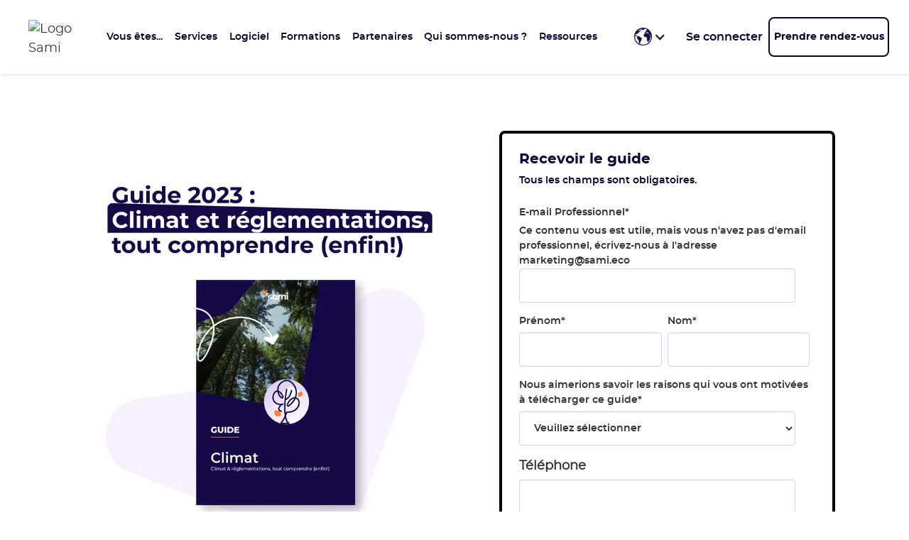

--- FILE ---
content_type: text/html; charset=utf-8
request_url: https://www.sami.eco/guides/guide-climat-et-reglementations
body_size: 14228
content:
<!DOCTYPE html><!-- Last Published: Mon Jan 26 2026 16:10:02 GMT+0000 (Coordinated Universal Time) --><html data-wf-domain="www.sami.eco" data-wf-page="65f034744377fd18ab5a02ac" data-wf-site="62da4fdaa14b85540e41e74c" lang="fr"><head><meta charset="utf-8"/><title>Climat et réglementations</title><link rel="alternate" hrefLang="x-default" href="https://www.sami.eco/guides/guide-climat-et-reglementations"/><link rel="alternate" hrefLang="fr" href="https://www.sami.eco/guides/guide-climat-et-reglementations"/><link rel="alternate" hrefLang="en" href="https://www.sami.eco/en/e-books/climate-and-regulations-guide"/><link rel="alternate" hrefLang="it-IT" href="https://www.sami.eco/it/guides/guida-clima-e-regolamenti"/><link rel="alternate" hrefLang="es-ES" href="https://www.sami.eco/es/guides/guia-clima-y-regulaciones"/><meta content="Nos experts vous partagent toutes les informations clés à travers ce guide complet sur le Climat et les Réglementations à connaître." name="description"/><meta content="Climat et réglementations" property="og:title"/><meta content="Nos experts vous partagent toutes les informations clés à travers ce guide complet sur le Climat et les Réglementations à connaître." property="og:description"/><meta content="https://cdn.prod.website-files.com/62da4fdaa14b85540e41e74c/63ea1d36057bfd7cdb162cf8_Guide%20climat%20landing%20page%20(1).png" property="og:image"/><meta content="Climat et réglementations" property="twitter:title"/><meta content="Nos experts vous partagent toutes les informations clés à travers ce guide complet sur le Climat et les Réglementations à connaître." property="twitter:description"/><meta content="https://cdn.prod.website-files.com/62da4fdaa14b85540e41e74c/63ea1d36057bfd7cdb162cf8_Guide%20climat%20landing%20page%20(1).png" property="twitter:image"/><meta property="og:type" content="website"/><meta content="summary_large_image" name="twitter:card"/><meta content="width=device-width, initial-scale=1" name="viewport"/><meta content="CL2cNfVpJ5_bCI1_SEF3xIbAjiPdvvexCw30cSbvP8M" name="google-site-verification"/><link href="https://cdn.prod.website-files.com/62da4fdaa14b85540e41e74c/css/sami-fr-fr.webflow.shared.afccbe44d.min.css" rel="stylesheet" type="text/css" integrity="sha384-r8y+RNQVt4dKPHe1jnMBc9WqpqC5I4hz6AgQGo0DIGkEvjEiIkG3In3D104B1J7E" crossorigin="anonymous"/><link href="https://fonts.googleapis.com" rel="preconnect"/><link href="https://fonts.gstatic.com" rel="preconnect" crossorigin="anonymous"/><script src="https://ajax.googleapis.com/ajax/libs/webfont/1.6.26/webfont.js" type="text/javascript"></script><script type="text/javascript">WebFont.load({  google: {    families: ["Montserrat:100,100italic,200,200italic,300,300italic,400,400italic,500,500italic,600,600italic,700,700italic,800,800italic,900,900italic","Montserrat Alternates:100,200,300,regular,600,700,800,900"]  }});</script><script type="text/javascript">!function(o,c){var n=c.documentElement,t=" w-mod-";n.className+=t+"js",("ontouchstart"in o||o.DocumentTouch&&c instanceof DocumentTouch)&&(n.className+=t+"touch")}(window,document);</script><link href="https://cdn.prod.website-files.com/62da4fdaa14b85540e41e74c/6358f9ab5b21e95a263e0f7d_favicon-32x32.png" rel="shortcut icon" type="image/x-icon"/><link href="https://cdn.prod.website-files.com/62da4fdaa14b85540e41e74c/6358f9e237c8c33ec6d209e0_android-chrome-256x256.png" rel="apple-touch-icon"/><link href="https://www.sami.eco/guides/guide-climat-et-reglementations" rel="canonical"/><script async="" src="https://www.googletagmanager.com/gtag/js?id=G-4TMSMNW9Y9"></script><script type="text/javascript">window.dataLayer = window.dataLayer || [];function gtag(){dataLayer.push(arguments);}gtag('set', 'developer_id.dZGVlNj', true);gtag('js', new Date());gtag('config', 'G-4TMSMNW9Y9');</script><meta http-equiv="Content-Security-Policy" content="frame-ancestors 'self' https://goodsteps.thinkific.com https://goodsteps.thinkific.com *;">

<!-- Google Tag Manager -->
<script>(function(w,d,s,l,i){w[l]=w[l]||[];w[l].push({'gtm.start':
new Date().getTime(),event:'gtm.js'});var f=d.getElementsByTagName(s)[0],
j=d.createElement(s),dl=l!='dataLayer'?'&l='+l:'';j.defer=true;j.src=
'https://www.googletagmanager.com/gtm.js?id='+i+dl;f.parentNode.insertBefore(j,f);
})(window,document,'script','dataLayer','GTM-P85V9Z6');</script>
<!-- End Google Tag Manager -->

<!-- [Attributes by Finsweet] Disable scrolling -->
<script defer src="https://cdn.jsdelivr.net/npm/@finsweet/attributes-scrolldisable@1/scrolldisable.js"></script>

<style>
.badge-wrapper, .w-webflow-badge {
display: none !important;
}
  
  li {
    display: list-item !important;
  }

</style><meta name="viewport" content="width=device-width, initial-scale=1.0, maximum-scale=1.0, user-scalable=no" />
</head><body><div class="page-wrapper"><div class="main-wrapper"><div class="w-embed"><style>

li {
display: list-item !important;
  }
/* Snippet gets rid of top margin on first element in any rich text*/
.w-richtext>:first-child {
	margin-top: 0;
}

/* Snippet gets rid of bottom margin on last element in any rich text*/
.w-richtext>:last-child, .w-richtext ol li:last-child, .w-richtext ul li:last-child {
	margin-bottom: 0;
}

/* Snippet prevents all click and hover interaction with an element */
.clickable-off {
	pointer-events: none;
}

/* Snippet enables all click and hover interaction with an element */
.clickable-on{
  pointer-events: auto;
}

/* Snippet enables you to add class of div-square which creates and maintains a 1:1 dimension of a div.*/
.div-square::after {
	content: "";
	display: block;
	padding-bottom: 100%;
}

/*Hide focus outline for main content element*/
main:focus-visible {
	outline: -webkit-focus-ring-color auto 0px;
}

/* Make sure containers never lose their center alignment*/
.container-medium, .container-small, .container-large {
	margin-right: auto !important;
	margin-left: auto !important;
}

/*Reset buttons, and links styles*/
a {
	color: inherit;
	text-decoration: inherit;
	font-size: inherit;
}

/*Apply "..." after 3 lines of text */
.text-style-3lines {
	display: -webkit-box;
	overflow: hidden;
	-webkit-line-clamp: 3;
	-webkit-box-orient: vertical;
}

/*Apply "..." after 2 lines of text */
.text-style-2lines {
	display: -webkit-box;
	overflow: hidden;
	-webkit-line-clamp: 2;
	-webkit-box-orient: vertical;
}

.link-dropdown-navbar:after {    
  bottom: 0;
  content: "";
  display: block;
  height: 2px;
  left: 0%;
  position: absolute;
  background: #000;
  transition: width 0.3s ease 0s, left 0.3s ease 0s;
  width: 0%;
}
.link-dropdown-navbar:hover:after { 
  width: 100%;
  right: 0%;
  }
  .hs-richtext a {
 color: #f98335;
</style></div><div data-animation="default" data-collapse="medium" data-duration="400" data-easing="ease" data-easing2="ease" role="banner" class="navbar_component w-nav"><div class="navbar_container"><a href="/?r=0" class="navbar_logo-link w-nav-brand"><img width="90" height="41" alt="Logo Sami" src="https://cdn.prod.website-files.com/62da4fdaa14b85540e41e74c/6304d018afb5a0692f717332_Logo-sami-home%402x.avif" loading="lazy" class="navbar_logo"/></a><nav role="navigation" class="navbar_menu w-nav-menu"><div class="navbar_menu-left"><div data-hover="false" data-delay="0" class="navbar_menu-dropdown w-dropdown"><div class="navbar_dropdown-toggle v2 w-dropdown-toggle"><div class="text-block-23">Vous êtes...</div></div><nav class="dropdown-v2 w-dropdown-list"><div class="div-block-59"><div class="nav_dropdown-card-medium"><div class="w-layout-grid nav_dropdown-grid-large background-color-purple"><div class="nav_dropdown-left"><div class="navbar_dropdown-content-top-ressources"><div class="navbar_dropdown-content-top-ressources v2 no-column"><div id="w-node-a288d110-de28-4a2c-ecac-cff73ae5dbaa-82a47d10" class="navbar_dropdown-link"><div class="margin-bottom margin-xsmall"><div class="text-size-medium text-weight-semibold">SAMI PRO</div></div><div class="margin-bottom margin-xsmall"><div class="text-size-small text-weight-normal">Profitez de notre plateforme pour accompagner efficacement vos clients</div></div><div class="margin-top margin-small edit"><div class="button-group-7"><a href="/sami-pro" class="button-16 w-inline-block"><div>Découvrir</div></a></div></div></div><div id="w-node-a288d110-de28-4a2c-ecac-cff73ae5dbb6-82a47d10" class="navbar_dropdown-link"><div class="margin-bottom margin-xsmall"><div class="text-size-regular text-weight-semibold">SECTEURS</div></div><div class="content-link-navbar grid"><a href="/secteurs/agroalimentaire" class="content-link-navbar flex w-inline-block"><img width="40" height="40" alt="" src="https://cdn.prod.website-files.com/62da4fdaa14b85540e41e74c/68494db22118366c67f40426_picto.png" loading="lazy" srcset="https://cdn.prod.website-files.com/62da4fdaa14b85540e41e74c/68494db22118366c67f40426_picto-p-500.png 500w, https://cdn.prod.website-files.com/62da4fdaa14b85540e41e74c/68494db22118366c67f40426_picto-p-800.png 800w, https://cdn.prod.website-files.com/62da4fdaa14b85540e41e74c/68494db22118366c67f40426_picto-p-1080.png 1080w, https://cdn.prod.website-files.com/62da4fdaa14b85540e41e74c/68494db22118366c67f40426_picto.png 1445w" sizes="100vw" class="image-100"/><div class="margin-left margin-small"><p class="text-size-regular"><strong>Agroalimentaire<br/></strong></p></div></a><link rel="prerender" href="/secteurs/agroalimentaire"/><a href="/secteurs/automobile" class="content-link-navbar flex w-inline-block"><img width="40" height="40" alt="" src="https://cdn.prod.website-files.com/62da4fdaa14b85540e41e74c/6852c7333e04548ccda44a3f_name%3Dpicto-car%2C%20type%3Dlight%2C%20size%3D500.png" loading="lazy" class="image-106"/><div class="margin-left margin-small"><p class="text-size-regular"><strong>Automobile<br/></strong></p></div></a><link rel="prerender" href="/secteurs/automobile"/><a href="/secteurs/btp" class="content-link-navbar flex w-inline-block"><img width="40" height="40" alt="" src="https://cdn.prod.website-files.com/62da4fdaa14b85540e41e74c/68494ddf37c71b13a9c17b5b_picto%20BTP.png" loading="lazy" srcset="https://cdn.prod.website-files.com/62da4fdaa14b85540e41e74c/68494ddf37c71b13a9c17b5b_picto%20BTP-p-500.png 500w, https://cdn.prod.website-files.com/62da4fdaa14b85540e41e74c/68494ddf37c71b13a9c17b5b_picto%20BTP-p-800.png 800w, https://cdn.prod.website-files.com/62da4fdaa14b85540e41e74c/68494ddf37c71b13a9c17b5b_picto%20BTP-p-1080.png 1080w, https://cdn.prod.website-files.com/62da4fdaa14b85540e41e74c/68494ddf37c71b13a9c17b5b_picto%20BTP.png 1383w" sizes="100vw" class="image-99"/><div class="margin-left margin-small"><p class="text-size-regular"><strong>Bâtiments et travaux<br/></strong></p></div></a><link rel="prerender" href="/secteurs/btp"/><a href="/secteurs/distribution-retail" class="content-link-navbar flex w-inline-block"><img width="40" height="40" alt="" src="https://cdn.prod.website-files.com/62da4fdaa14b85540e41e74c/68494e9d0d83846da3fb8434_name%3Dpicto-sandwich%2C%20type%3Dlight%2C%20size%3D500.png" loading="lazy" srcset="https://cdn.prod.website-files.com/62da4fdaa14b85540e41e74c/68494e9d0d83846da3fb8434_name%3Dpicto-sandwich%2C%20type%3Dlight%2C%20size%3D500-p-500.png 500w, https://cdn.prod.website-files.com/62da4fdaa14b85540e41e74c/68494e9d0d83846da3fb8434_name%3Dpicto-sandwich%2C%20type%3Dlight%2C%20size%3D500-p-800.png 800w, https://cdn.prod.website-files.com/62da4fdaa14b85540e41e74c/68494e9d0d83846da3fb8434_name%3Dpicto-sandwich%2C%20type%3Dlight%2C%20size%3D500-p-1080.png 1080w, https://cdn.prod.website-files.com/62da4fdaa14b85540e41e74c/68494e9d0d83846da3fb8434_name%3Dpicto-sandwich%2C%20type%3Dlight%2C%20size%3D500-p-1600.png 1600w, https://cdn.prod.website-files.com/62da4fdaa14b85540e41e74c/68494e9d0d83846da3fb8434_name%3Dpicto-sandwich%2C%20type%3Dlight%2C%20size%3D500.png 2000w" sizes="100vw" class="image-101"/><div class="margin-left margin-small"><p class="text-size-regular"><strong>Distribution et retail<br/></strong></p></div></a><link rel="prerender" href="/secteurs/distribution-retail"/><a href="/secteurs/education-formation" class="content-link-navbar flex w-inline-block"><img width="40" height="40" alt="" src="https://cdn.prod.website-files.com/62da4fdaa14b85540e41e74c/68494db1e4999a5a255ef9eb_picto%20formations.png" loading="lazy" srcset="https://cdn.prod.website-files.com/62da4fdaa14b85540e41e74c/68494db1e4999a5a255ef9eb_picto%20formations-p-500.png 500w, https://cdn.prod.website-files.com/62da4fdaa14b85540e41e74c/68494db1e4999a5a255ef9eb_picto%20formations-p-800.png 800w, https://cdn.prod.website-files.com/62da4fdaa14b85540e41e74c/68494db1e4999a5a255ef9eb_picto%20formations-p-1080.png 1080w, https://cdn.prod.website-files.com/62da4fdaa14b85540e41e74c/68494db1e4999a5a255ef9eb_picto%20formations.png 1258w" sizes="100vw" class="image-102"/><div class="margin-left margin-small"><p class="text-size-regular"><strong>Éducation <br/></strong></p></div></a><link rel="prerender" href="/secteurs/education-formation"/><a href="/secteurs/capital-investissement" class="content-link-navbar flex w-inline-block"><img width="40" height="40" alt="" src="https://cdn.prod.website-files.com/62da4fdaa14b85540e41e74c/68494e9cdff18df486c66cf2_name%3Dpicto-money-bag%2C%20type%3Dlight%2C%20size%3D500.png" loading="lazy" class="image-103"/><div class="margin-left margin-small"><p class="text-size-regular"><strong>Fonds d&#x27;investissement<br/></strong></p></div></a><link rel="prerender" href="/secteurs/capital-investissement"/><a href="/secteurs/industrie" class="content-link-navbar flex w-inline-block"><img width="40" height="40" alt="" src="https://cdn.prod.website-files.com/62da4fdaa14b85540e41e74c/68494ddf9ceecbac1a2f79d0_picto%20industrie.png" loading="lazy" srcset="https://cdn.prod.website-files.com/62da4fdaa14b85540e41e74c/68494ddf9ceecbac1a2f79d0_picto%20industrie-p-500.png 500w, https://cdn.prod.website-files.com/62da4fdaa14b85540e41e74c/68494ddf9ceecbac1a2f79d0_picto%20industrie-p-800.png 800w, https://cdn.prod.website-files.com/62da4fdaa14b85540e41e74c/68494ddf9ceecbac1a2f79d0_picto%20industrie-p-1080.png 1080w, https://cdn.prod.website-files.com/62da4fdaa14b85540e41e74c/68494ddf9ceecbac1a2f79d0_picto%20industrie.png 1593w" sizes="100vw" class="image-104"/><div class="margin-left margin-small"><p class="text-size-regular"><strong>Industrie<br/></strong></p></div></a><link rel="prerender" href="/secteurs/industrie"/><a href="/secteurs/numerique" class="content-link-navbar flex w-inline-block"><img width="40" height="40" alt="" src="https://cdn.prod.website-files.com/62da4fdaa14b85540e41e74c/68494ddf1946581b8d66ca6d_picto%20nume%CC%81rique.png" loading="lazy" srcset="https://cdn.prod.website-files.com/62da4fdaa14b85540e41e74c/68494ddf1946581b8d66ca6d_picto%20nume%CC%81rique-p-500.png 500w, https://cdn.prod.website-files.com/62da4fdaa14b85540e41e74c/68494ddf1946581b8d66ca6d_picto%20nume%CC%81rique-p-800.png 800w, https://cdn.prod.website-files.com/62da4fdaa14b85540e41e74c/68494ddf1946581b8d66ca6d_picto%20nume%CC%81rique-p-1080.png 1080w, https://cdn.prod.website-files.com/62da4fdaa14b85540e41e74c/68494ddf1946581b8d66ca6d_picto%20nume%CC%81rique.png 1455w" sizes="100vw" class="image-105"/><div class="margin-left margin-small"><p class="text-size-regular"><strong>Numérique<br/></strong></p></div></a><link rel="prerender" href="/secteurs/numerique"/><a href="/secteurs/presse-medias" class="content-link-navbar flex w-inline-block"><img width="40" height="40" alt="" src="https://cdn.prod.website-files.com/62da4fdaa14b85540e41e74c/68494db2634a79768f666ed0_picto%20presse.png" loading="lazy" class="image-107"/><div class="margin-left margin-small"><p class="text-size-regular"><strong>Presse et médias<br/></strong></p></div></a><link rel="prerender" href="/secteurs/presse-medias"/><a href="/secteurs/sante" class="content-link-navbar flex w-inline-block"><img width="40" height="40" alt="" src="https://cdn.prod.website-files.com/62da4fdaa14b85540e41e74c/68494db1d7adbc76318e2424_picto%20sante%CC%81.png" loading="lazy" class="image-109"/><div class="margin-left margin-small"><p class="text-size-regular"><strong>Santé<br/></strong></p></div></a><link rel="prerender" href="/secteurs/sante"/><a href="/secteurs/textile" class="content-link-navbar flex w-inline-block"><img width="40" height="40" alt="" src="https://cdn.prod.website-files.com/62da4fdaa14b85540e41e74c/68494e9ce43c30b24871c6ee_name%3Dpicto-tshirt%2C%20type%3Dlight%2C%20size%3D500.png" loading="lazy" class="image-108"/><div class="margin-left margin-small"><p class="text-size-regular"><strong>Textile<br/></strong></p></div></a><link rel="prerender" href="/secteurs/textile"/><a href="/secteurs/transport-logistique" class="content-link-navbar flex w-inline-block"><img width="40" height="40" alt="" src="https://cdn.prod.website-files.com/62da4fdaa14b85540e41e74c/68494db210fb088a542c76e6_picto%20camion.png" loading="lazy" srcset="https://cdn.prod.website-files.com/62da4fdaa14b85540e41e74c/68494db210fb088a542c76e6_picto%20camion-p-500.png 500w, https://cdn.prod.website-files.com/62da4fdaa14b85540e41e74c/68494db210fb088a542c76e6_picto%20camion-p-800.png 800w, https://cdn.prod.website-files.com/62da4fdaa14b85540e41e74c/68494db210fb088a542c76e6_picto%20camion-p-1080.png 1080w, https://cdn.prod.website-files.com/62da4fdaa14b85540e41e74c/68494db210fb088a542c76e6_picto%20camion.png 1552w" sizes="100vw" class="image-106"/><div class="margin-left margin-small"><p class="text-size-regular"><strong>Transport et logistique<br/></strong></p></div></a><link rel="prerender" href="/secteurs/transport-logistique"/></div></div></div></div></div></div></div></div></nav></div><div data-hover="false" data-delay="50" class="navbar_menu-dropdown w-dropdown"><div class="navbar_dropdown-toggle v2 w-dropdown-toggle"><div class="text-block-23">Services</div></div><nav class="dropdown-v2 w-dropdown-list"><div class="div-block-59"><div class="nav_dropdown-card-medium"><div class="w-layout-grid nav_dropdown-grid-large"><div class="nav_dropdown-left"><div class="navbar_dropdown-content-top-ressources top-line"><div class="navbar_dropdown-content-top-ressources v2 _4columns"><div class="navbar_dropdown-link"><div class="margin-bottom margin-xsmall"><div class="text-size-medium text-weight-semibold">DÉCOUVREZ NOS SERVICES</div></div><div class="margin-bottom margin-xsmall"><div class="text-size-small text-weight-normal"><strong>Un accompagnement complet du bilan carbone jusqu&#x27;à votre stratégie RSE</strong></div></div></div><div id="w-node-a0769459-63af-0e00-6677-ad6b5655b7f7-82a47d10" class="navbar_dropdown-link"><div class="margin-bottom margin-xsmall"><div class="text-size-regular text-weight-semibold">STRATÉGIE CLIMAT</div></div><div class="content-link-navbar"><a href="/services/bilan-carbone-entreprise" class="content-link-navbar flex w-inline-block"><img width="40" height="40" alt="" src="https://cdn.prod.website-files.com/62da4fdaa14b85540e41e74c/65e9a26d2c6279d8a512af22_name%3Dpicto-co2-cloud%2C%20type%3Dlight%20(1).avif" loading="lazy"/><div class="margin-left margin-small"><p class="text-size-regular"><strong>Bilan carbone<br/></strong></p></div></a><link rel="prerender" href="/services/bilan-carbone-entreprise"/><a href="/services/strategie-climat" class="content-link-navbar flex w-inline-block"><img width="40" height="40" alt="" src="https://cdn.prod.website-files.com/62da4fdaa14b85540e41e74c/65e88d9b149f98fd9799ba4a_picto%20(10).svg" loading="lazy"/><div class="margin-left margin-small"><p class="text-size-regular"><strong>Stratégie climat<br/></strong></p></div></a><link rel="prerender" href="/services/strategie-climat"/></div><div class="content-link-navbar"><a href="https://www.plancarbonegeneral.com/intro/presentation" target="_blank" class="link-dropdown-navbar hide">Sam&#x27;Inside - Découvrez la puissance de notre plateforme une vidéo à la fois </a></div></div><div class="navbar_dropdown-link"><div class="margin-bottom margin-xsmall"><div class="text-size-regular text-weight-semibold">STRATÉGIE D&#x27;ÉCO-CONCEPTION</div></div><div class="content-link-navbar"><a href="/services/analyse-cycle-de-vie" class="content-link-navbar flex w-inline-block"><img width="40" height="40" alt="" src="https://cdn.prod.website-files.com/62da4fdaa14b85540e41e74c/67e3db35b037bf223b6bf1e1_name%3Dpicto-magnifying-glass%2C%20type%3Dlight%2C%20size%3D500.avif" loading="lazy"/><div class="margin-left margin-small"><p class="text-size-regular"><strong>Analyse de Cycle de Vie<br/></strong></p></div></a><a href="/services/eco-conception" class="content-link-navbar flex w-inline-block"><img width="40" height="40" alt="" src="https://cdn.prod.website-files.com/62da4fdaa14b85540e41e74c/672a23a121fd5c6ebc903fe6_name%3Dpicto-collector-box%2C%20type%3Dlight%2C%20size%3D500.svg" loading="lazy" class="image-97"/><div class="margin-left margin-small"><p class="text-size-regular"><strong>Stratégie d&#x27;éco-conception<br/></strong></p></div></a><a href="#" class="content-link-navbar flex hide w-inline-block"><img width="40" height="40" alt="" src="https://cdn.prod.website-files.com/62da4fdaa14b85540e41e74c/65eb403f6422a8b899715b76_name%3Dpicto-testimonial%2C%20type%3Dtype207.avif" loading="lazy"/><div class="margin-left margin-small"><p class="text-size-regular"><strong>Témoignages consultants<br/></strong></p></div></a></div></div><div class="navbar_dropdown-link"><div class="margin-bottom margin-xsmall"><div class="text-size-regular text-weight-semibold">STRATÉGIE RSE</div></div><a href="/services/accompagnement-csrd" class="content-link-navbar flex w-inline-block"><img width="40" height="40" alt="" src="https://cdn.prod.website-files.com/62da4fdaa14b85540e41e74c/672a23afb7ba450f41869efe_name%3Dpicto-download-data%2C%20type%3Dlight%2C%20size%3D500.svg" loading="lazy" class="image-96"/><div class="margin-left margin-small"><p class="text-size-regular"><strong>Accompagnement CSRD<br/></strong></p></div></a><a href="/services/vsme" class="content-link-navbar flex w-inline-block"><img width="40" height="40" alt="" src="https://cdn.prod.website-files.com/62da4fdaa14b85540e41e74c/68494e9de4ef96825ee9c203_picto%20VSME.png" loading="lazy" srcset="https://cdn.prod.website-files.com/62da4fdaa14b85540e41e74c/68494e9de4ef96825ee9c203_picto%20VSME-p-500.png 500w, https://cdn.prod.website-files.com/62da4fdaa14b85540e41e74c/68494e9de4ef96825ee9c203_picto%20VSME-p-800.png 800w, https://cdn.prod.website-files.com/62da4fdaa14b85540e41e74c/68494e9de4ef96825ee9c203_picto%20VSME-p-1080.png 1080w, https://cdn.prod.website-files.com/62da4fdaa14b85540e41e74c/68494e9de4ef96825ee9c203_picto%20VSME-p-1600.png 1600w, https://cdn.prod.website-files.com/62da4fdaa14b85540e41e74c/68494e9de4ef96825ee9c203_picto%20VSME.png 2000w" sizes="100vw" class="image-98"/><div class="margin-left margin-small"><p class="text-size-regular"><strong>Accompagnement VSME<br/></strong></p></div></a></div></div></div><div class="navbar_dropdown-content-top-ressources background-color-purple"><div class="navbar_dropdown-content-top-ressources v2 no-column"><div class="navbar_dropdown-link"><div class="margin-bottom margin-xsmall"><div class="text-size-medium text-weight-semibold">POURQUOI CHOISIR SAMI ?</div></div><a href="/services/logiciel-sami" class="content-link-navbar flex w-inline-block"><img width="40" height="40" alt="" src="https://cdn.prod.website-files.com/62da4fdaa14b85540e41e74c/65e9a3021983ce9fe4c70e73_name%3Dpicto-chart-report%2C%20type%3Dlight.svg" loading="lazy"/><div class="margin-left margin-small"><p class="text-size-regular"><strong>Une plateforme puissante et intuitive<br/></strong></p></div></a><link rel="prerender" href="/services/logiciel-sami"/><a href="/services/expertise" class="content-link-navbar flex w-inline-block"><img width="40" height="40" alt="" src="https://cdn.prod.website-files.com/62da4fdaa14b85540e41e74c/65e9a315ebe3f1823234fe66_name%3Dpicto-label%2C%20type%3Dlight.svg" loading="lazy"/><div class="margin-left margin-small"><p class="text-size-regular"><strong>Une expertise reconnue<br/></strong></p></div></a><link rel="prerender" href="/services/expertise"/></div></div></div></div></div></div></div></nav></div><div data-hover="false" data-delay="50" class="navbar_menu-dropdown w-dropdown"><div class="navbar_dropdown-toggle v2 w-dropdown-toggle"><div class="text-block-23">Logiciel</div></div><nav class="dropdown-v2 w-dropdown-list"><div class="div-block-59"><div class="nav_dropdown-card-medium"><div class="navbar_dropdown-content-top-ressources background-color-purple"><div class="navbar_dropdown-content-top-ressources v2 _3-column"><div id="w-node-badd61e8-7dca-bb8a-26e6-d424cdca3a16-82a47d10" class="navbar_dropdown-link"><div class="margin-bottom margin-xsmall"><div class="text-size-regular text-weight-semibold">HUB CARBONE</div></div><div class="content-link-navbar grid _2"><a href="/logiciel/bilan-carbone/collecte-de-donnees" class="content-link-navbar flex w-inline-block"><img width="40" height="40" alt="" src="https://cdn.prod.website-files.com/62da4fdaa14b85540e41e74c/65e9a221cccd151806bbd455_icon-upload.svg" loading="lazy" class="image-91"/><div class="margin-left margin-small"><p class="text-size-regular"><strong>Collecte des données<br/></strong></p></div></a><link rel="prerender" href="/logiciel/bilan-carbone/collecte-de-donnees"/><a href="/logiciel/bilan-carbone/base-de-donnees-fe" class="content-link-navbar flex w-inline-block"><img width="40" height="40" alt="" src="https://cdn.prod.website-files.com/62da4fdaa14b85540e41e74c/65e9a231f12c1825b4cd75e5_name%3Dpicto-search%20bar%2C%20type%3Dtype206.svg" loading="lazy" class="image-92"/><div class="margin-left margin-small"><p class="text-size-regular"><strong>Base de données de FE<br/></strong></p></div></a><link rel="prerender" href="/logiciel/bilan-carbone/base-de-donnees-fe"/><a href="/logiciel/bilan-carbone/audit-des-donnees" class="content-link-navbar flex w-inline-block"><img width="40" height="40" alt="" src="https://cdn.prod.website-files.com/62da4fdaa14b85540e41e74c/65e9a24b51b15ac4fad80f98_icon-data.svg" loading="lazy" class="image-93"/><div class="margin-left margin-small"><p class="text-size-regular"><strong>Audit de données<br/></strong></p></div></a><a href="/logiciel/bilan-carbone/reporting-climat" class="content-link-navbar flex w-inline-block"><img width="40" height="40" alt="" src="https://cdn.prod.website-files.com/62da4fdaa14b85540e41e74c/65e9a25ad66f21e51ece4664_icon-reporting.svg" loading="lazy" class="image-93"/><div class="margin-left margin-small"><p class="text-size-regular"><strong>Reporting climat<br/></strong></p></div></a><a href="/logiciel/bilan-carbone/product-carbon-footprint" class="content-link-navbar flex w-inline-block"><img width="40" height="40" alt="" src="https://cdn.prod.website-files.com/62da4fdaa14b85540e41e74c/65e9a26d2c6279d8a512af22_name%3Dpicto-co2-cloud%2C%20type%3Dlight%20(1).avif" loading="lazy" class="image-93"/><div class="margin-left margin-small"><p class="text-size-regular"><strong>Product Carbon Footprint<br/></strong></p></div></a><a href="/logiciel/bilan-carbone/plan-action" class="content-link-navbar flex w-inline-block"><img width="40" height="40" alt="" src="https://cdn.prod.website-files.com/62da4fdaa14b85540e41e74c/65e9a27d8868839e3e5592c7_actions.svg" loading="lazy" class="image-93"/><div class="margin-left margin-small"><p class="text-size-regular"><strong>Plan d&#x27;action<br/></strong></p></div></a><a href="/logiciel/bilan-carbone/trajectoires-de-reduction" class="content-link-navbar flex w-inline-block"><img width="40" height="40" alt="" src="https://cdn.prod.website-files.com/62da4fdaa14b85540e41e74c/65e9a28c07c6f75cd8521741_icon-trajectoire.svg" loading="lazy" class="image-93"/><div class="margin-left margin-small"><p class="text-size-regular"><strong>Trajectoire<br/></strong></p></div></a></div></div><div class="navbar_dropdown-link"><div class="margin-bottom margin-xsmall"><div class="text-size-regular text-weight-semibold">HUB ESG</div></div><div class="content-link-navbar grid _2"><a href="/logiciel/esg/diagnostic-initial" class="content-link-navbar flex w-inline-block"><img width="40" height="40" alt="" src="https://cdn.prod.website-files.com/62da4fdaa14b85540e41e74c/672a230fce2d41a6dba9244f_name%3Dpicto-diagnosis%2C%20type%3Dlight%2C%20size%3D500.svg" loading="lazy" class="image-94"/><div class="margin-left margin-small"><p class="text-size-regular"><strong>Diagnostic initial<br/></strong></p></div></a><a href="/logiciel/esg/evaluation-de-maturite" class="content-link-navbar flex w-inline-block"><img width="40" height="40" alt="" src="https://cdn.prod.website-files.com/62da4fdaa14b85540e41e74c/672a23471f6a099a43b0185e_name%3Dpicto-jauge%2C%20type%3Dlight%2C%20size%3D500.svg" loading="lazy" class="image-95"/><div class="margin-left margin-small"><p class="text-size-regular"><strong>Évaluation de maturité<br/></strong></p></div></a><a href="#" class="content-link-navbar flex hide w-inline-block"><img width="40" height="40" alt="" src="https://cdn.prod.website-files.com/62da4fdaa14b85540e41e74c/65eb403f6422a8b899715b76_name%3Dpicto-testimonial%2C%20type%3Dtype207.avif" loading="lazy"/><div class="margin-left margin-small"><p class="text-size-regular"><strong>Témoignages consultants<br/></strong></p></div></a><a href="/logiciel/esg/analyse-de-double-materialite" class="content-link-navbar flex w-inline-block"><img width="40" height="40" alt="" src="https://cdn.prod.website-files.com/62da4fdaa14b85540e41e74c/672a235be695b53e94f2515f_name%3Dpicto-double%20mat%2C%20type%3Dlight%2C%20size%3D500.svg" loading="lazy"/><div class="margin-left margin-small"><p class="text-size-regular"><strong>Double matérialité<br/></strong></p></div></a><a href="/logiciel/esg/analyse-decarts" class="content-link-navbar flex w-inline-block"><img width="40" height="40" alt="" src="https://cdn.prod.website-files.com/62da4fdaa14b85540e41e74c/67e3db9b1dcdd1fbe87b731d_name%3Dpicto-features%2C%20type%3Dlight%2C%20size%3D500.avif" loading="lazy"/><div class="margin-left margin-small"><p class="text-size-regular"><strong>Analyse d&#x27;écarts<br/></strong></p></div></a><a href="/logiciel/esg/collecte-des-donnees" class="content-link-navbar flex w-inline-block"><img width="40" height="40" alt="" src="https://cdn.prod.website-files.com/62da4fdaa14b85540e41e74c/672a23a121fd5c6ebc903fe6_name%3Dpicto-collector-box%2C%20type%3Dlight%2C%20size%3D500.svg" loading="lazy"/><div class="margin-left margin-small"><p class="text-size-regular"><strong>Collecte des données<br/></strong></p></div></a><a href="/logiciel/esg/rapport-de-durabilite" class="content-link-navbar flex w-inline-block"><img width="40" height="40" alt="" src="https://cdn.prod.website-files.com/62da4fdaa14b85540e41e74c/672a23afb7ba450f41869efe_name%3Dpicto-download-data%2C%20type%3Dlight%2C%20size%3D500.svg" loading="lazy"/><div class="margin-left margin-small"><p class="text-size-regular"><strong>Rapport de durabilité<br/></strong></p></div></a></div></div></div></div></div></div></nav></div><div data-hover="false" data-delay="50" class="navbar_menu-dropdown w-dropdown"><div class="navbar_dropdown-toggle v2 w-dropdown-toggle"><div class="text-block-23">Formations</div></div><nav class="dropdown-v2 w-dropdown-list"><div class="div-block-59"><div class="nav_dropdown-card-medium"><div class="w-layout-grid nav_dropdown-grid-large"><div class="nav_dropdown-left"><div class="nav_dropdown-card-medium"><div class="navbar_dropdown-content-top-ressources background-color-purple"><div class="navbar_dropdown-content-top-ressources v2 _4columns"><div id="w-node-_1a464723-c77d-7faa-d9e2-79db1ea2289f-82a47d10" class="navbar_dropdown-link"><div class="margin-bottom margin-xsmall"><div class="text-size-medium text-weight-semibold">NOTRE CENTRE DE FORMATION</div></div><div class="margin-bottom margin-xsmall"><div class="text-size-small text-weight-normal">Nous formons les entreprises, les cabinets de conseil et les personnes en reconversion à l’expertise climat</div></div><div class="margin-top margin-small edit"><div class="button-group-7"><a href="/sami-academy/notre-centre-de-formation" class="button-16 w-inline-block"><div>Découvrir</div></a></div></div></div><div id="w-node-_1a464723-c77d-7faa-d9e2-79db1ea228ab-82a47d10" class="navbar_dropdown-link"><div class="margin-bottom margin-xsmall"><div class="text-size-regular text-weight-semibold">FORMATION</div></div><div class="content-link-navbar"><a href="/sami-academy/parcours-bilan-carbone-initiation" class="content-link-navbar flex w-inline-block"><img width="40" height="40" alt="" src="https://cdn.prod.website-files.com/62da4fdaa14b85540e41e74c/67ac775e837d0dffb8e332bf_picto%20(1).avif" loading="lazy" class="image-87"/><div class="margin-left margin-small"><p class="text-size-regular"><strong>Bilan carbone® - Initiation<br/></strong></p></div></a><link rel="prerender" href="/sami-academy/parcours-bilan-carbone-initiation"/><a href="/sami-academy/parcours-bilan-carbone-maitrise" class="content-link-navbar flex w-inline-block"><img width="40" height="40" alt="" src="https://cdn.prod.website-files.com/62da4fdaa14b85540e41e74c/67ac77dbf7cbce9d930e8a7c_picto-1.avif" loading="lazy"/><div class="margin-left margin-small"><p class="text-size-regular"><strong>Bilan carbone® - Maîtrise<br/></strong></p></div></a><link rel="prerender" href="/sami-academy/parcours-bilan-carbone-maitrise"/><a href="/sami-academy/mesurer-lempreinte-carbone-dune-organisation-pour-reduire-son-impact-apres-bilan" class="content-link-navbar flex w-inline-block"><img width="40" height="40" alt="" src="https://cdn.prod.website-files.com/62da4fdaa14b85540e41e74c/67ac78b64ff82573acc2fa42_picto-2.avif" loading="lazy" class="image-88"/><div class="margin-left margin-small"><p class="text-size-regular"><strong>Mesurer l&#x27;empreinte carbone d&#x27;une organisation (ISE)<br/></strong></p></div></a><a href="/sami-academy/formations-sur-mesure" class="content-link-navbar flex w-inline-block"><img width="40" height="40" alt="" src="https://cdn.prod.website-files.com/62da4fdaa14b85540e41e74c/67ac78da5c74ebe1e376da3e_picto-3.avif" loading="lazy"/><div class="margin-left margin-small"><p class="text-size-regular"><strong>Formation sur-mesure<br/></strong></p></div></a></div><div class="content-link-navbar"><a href="https://www.plancarbonegeneral.com/intro/presentation" target="_blank" class="link-dropdown-navbar hide">Sam&#x27;Inside - Découvrez la puissance de notre plateforme une vidéo à la fois </a></div></div><div class="navbar_dropdown-link"><div class="margin-bottom margin-xsmall"><div class="text-size-regular text-weight-semibold">RESSOURCES GRATUITES</div></div><div class="content-link-navbar"><a href="/sami-academy/notre-centre-de-formation" class="content-link-navbar flex w-inline-block"><img width="40" height="40" alt="" src="https://cdn.prod.website-files.com/62da4fdaa14b85540e41e74c/67e3dbae0c5cfde17cc17f69_name%3Dpicto-rapport%2C%20type%3Dlight%2C%20size%3D500.avif" loading="lazy" class="image-90"/><div class="margin-left margin-small"><p class="text-size-regular"><strong>Maîtrise du Hub carbone<br/></strong></p></div></a><a href="/sami-academy/notre-centre-de-formation" class="content-link-navbar flex w-inline-block"><img width="40" height="40" alt="" src="https://cdn.prod.website-files.com/62da4fdaa14b85540e41e74c/67e3db35b037bf223b6bf1e1_name%3Dpicto-magnifying-glass%2C%20type%3Dlight%2C%20size%3D500.avif" loading="lazy"/><div class="margin-left margin-small"><p class="text-size-regular"><strong>Comptabilité carbone : contexte et enjeux<br/></strong></p></div></a><a href="#" class="content-link-navbar flex hide w-inline-block"><img width="40" height="40" alt="" src="https://cdn.prod.website-files.com/62da4fdaa14b85540e41e74c/65eb403f6422a8b899715b76_name%3Dpicto-testimonial%2C%20type%3Dtype207.avif" loading="lazy"/><div class="margin-left margin-small"><p class="text-size-regular"><strong>Témoignages consultants<br/></strong></p></div></a><a href="/sami-academy/notre-centre-de-formation" class="content-link-navbar flex w-inline-block"><img width="40" height="40" alt="" src="https://cdn.prod.website-files.com/62da4fdaa14b85540e41e74c/67e3db9b1dcdd1fbe87b731d_name%3Dpicto-features%2C%20type%3Dlight%2C%20size%3D500.avif" loading="lazy" class="image-89"/><div class="margin-left margin-small"><p class="text-size-regular"><strong>Comptabilité carbone : les différences entre les référentiels<br/></strong></p></div></a></div></div></div></div></div></div></div></div></div></nav></div><div data-hover="false" data-delay="50" class="navbar_menu-dropdown w-dropdown"><div class="navbar_dropdown-toggle v2 w-dropdown-toggle"><div class="text-block-23">Partenaires</div></div><nav class="dropdown-v2 w-dropdown-list"><div class="div-block-59"><div class="nav_dropdown-card-medium"><div class="nav_dropdown-card-medium"><div class="navbar_dropdown-content-top-ressources background-color-purple"><div class="navbar_dropdown-content-top-ressources background-color-purple _3-column"><div class="navbar_dropdown-link"><div class="margin-bottom margin-xsmall"><div class="text-size-medium text-weight-semibold">REJOIGNEZ LE MOUVEMENT</div></div><div class="margin-bottom margin-xsmall"><div class="text-size-small text-weight-normal"><strong>Devenez partenaire Sami et proposez nos solutions à vos adhérents, vos participations ou vos clients.</strong></div></div></div><div id="w-node-faabed29-006e-b384-f243-d43654ab5bce-82a47d10" class="navbar_dropdown-link"><div class="margin-bottom margin-xsmall"><div class="text-size-regular text-weight-semibold">NOTRE HISTOIRE</div></div><div class="content-link-navbar"><a href="/sami-partenaires" class="content-link-navbar flex w-inline-block"><img width="40" height="40" alt="" src="https://cdn.prod.website-files.com/62da4fdaa14b85540e41e74c/65e88ee95167ce25181d090a_picto%20(15).svg" loading="lazy"/><div class="margin-left margin-small"><p class="text-size-regular"><strong>Partenaires<br/></strong></p></div></a><a href="/sami-pro" class="content-link-navbar flex w-inline-block"><img width="40" height="40" alt="" src="https://cdn.prod.website-files.com/62da4fdaa14b85540e41e74c/64e481344483dca4fa1726ba_logo%20Sami%20Pro.avif" loading="lazy"/><div class="margin-left margin-small"><p class="text-size-regular"><strong>Sami Pro<br/></strong></p></div></a></div><div class="content-link-navbar"><a href="https://www.plancarbonegeneral.com/intro/presentation" target="_blank" class="link-dropdown-navbar hide">Sam&#x27;Inside - Découvrez la puissance de notre plateforme une vidéo à la fois </a></div></div></div></div></div></div></div></nav></div><div data-hover="false" data-delay="50" class="navbar_menu-dropdown w-dropdown"><div class="navbar_dropdown-toggle v2 w-dropdown-toggle"><div class="text-block-23">Qui sommes-nous ?</div></div><nav class="dropdown-v2 w-dropdown-list"><div class="div-block-59"><div class="nav_dropdown-card-medium"><div class="navbar_dropdown-content-top-ressources background-color-purple"><div class="navbar_dropdown-content-vertical v2 sans"><div class="navbar_dropdown-content-top-ressources v2"><div class="navbar_dropdown-link"><div class="margin-bottom margin-xsmall"><div class="text-size-medium text-weight-semibold">QUI SOMMES-NOUS ?</div></div><div class="margin-bottom margin-xsmall"><div class="text-size-small text-weight-normal">Découvrez notre équipe ainsi que nos différents engagements RSE, témoignages de notre engagement pour un monde plus durable et responsable.</div></div></div><div id="w-node-_6a567513-cbb3-97f3-738f-81872fa78bf3-82a47d10" class="navbar_dropdown-link"><div class="margin-bottom margin-xsmall"><div class="text-size-regular text-weight-semibold">NOTRE HISTOIRE</div></div><div class="content-link-navbar"><a href="/ressources/nos-engagements" class="content-link-navbar flex w-inline-block"><img width="40" height="40" alt="" src="https://cdn.prod.website-files.com/62da4fdaa14b85540e41e74c/65e9a138556885853b6b76be_name%3Dpicto-world%2C%20type%3Dlight.svg" loading="lazy"/><div class="margin-left margin-small"><p class="text-size-regular"><strong>Nos engagements<br/></strong></p></div></a></div><div class="content-link-navbar"><a href="https://www.plancarbonegeneral.com/intro/presentation" target="_blank" class="link-dropdown-navbar hide">Sam&#x27;Inside - Découvrez la puissance de notre plateforme une vidéo à la fois </a></div></div><div class="navbar_dropdown-link"><div class="margin-bottom margin-xsmall"><div class="text-size-regular text-weight-semibold">NOS RAPPORTS</div></div><div class="content-link-navbar"><a href="https://go.sami.eco/hubfs/PLAN%20CLIMAT/Plan%20Climat%20SAMI%202022.pdf" target="_blank" class="content-link-navbar flex w-inline-block"><img width="40" height="40" alt="" src="https://cdn.prod.website-files.com/62da4fdaa14b85540e41e74c/65e88e104cb709389f201192_picto%20(12).svg" loading="lazy"/><div class="margin-left margin-small"><p class="text-size-regular"><strong>Plan climat <br/></strong></p></div></a><a href="https://go.sami.eco/hubfs/Rapport%20dimpact%20Sami%20-%202023.pdf" target="_blank" class="content-link-navbar flex w-inline-block"><img width="40" height="40" alt="" src="https://cdn.prod.website-files.com/62da4fdaa14b85540e41e74c/65e88f1c6109a507903e6a8d_picto%20(16).svg" loading="lazy"/><div class="margin-left margin-small"><p class="text-size-regular"><strong>Rapport d&#x27;impact<br/></strong></p></div></a></div></div></div></div></div></div></div></nav></div><div data-hover="false" data-delay="50" class="navbar_menu-dropdown w-dropdown"><div class="navbar_dropdown-toggle v2 w-dropdown-toggle"><div class="text-block-23">Ressources</div></div><nav class="dropdown-v2 w-dropdown-list"><div class="div-block-59"><div class="nav_dropdown-card-medium"><div class="nav_dropdown-card-medium"><div class="navbar_dropdown-content-top-ressources background-color-purple"><div class="navbar_dropdown-content-vertical v2 sans custom"><div class="navbar_dropdown-content-top-ressources v2 _4columns"><div class="navbar_dropdown-link"><div class="margin-bottom margin-xsmall"><div class="text-size-medium text-weight-semibold">RESSOURCES</div></div><div class="margin-bottom margin-xsmall"><div class="text-size-small text-weight-normal">Consultez des ressources utiles pour comprendre et réduire l&#x27;impact de votre organisation sur l&#x27;environnement. </div></div></div><div id="w-node-_875bd188-9b36-5173-5859-a2500f14a59d-82a47d10" class="navbar_dropdown-link"><div class="margin-bottom margin-xsmall"><div class="text-size-regular text-weight-semibold">CONTENUS</div></div><div class="content-link-navbar"><a href="/blog" class="content-link-navbar flex w-inline-block"><img width="40" height="40" alt="" src="https://cdn.prod.website-files.com/62da4fdaa14b85540e41e74c/65e88e104cb709389f201192_picto%20(12).svg" loading="lazy"/><div class="margin-left margin-small"><p class="text-size-regular"><strong>Notre blog<br/></strong></p></div></a><link rel="prerender" href="/blog"/><a href="/ressources/guides-et-ateliers-en-ligne" class="content-link-navbar flex w-inline-block"><img width="40" height="40" alt="" src="https://cdn.prod.website-files.com/62da4fdaa14b85540e41e74c/65e88d9b149f98fd9799ba4a_picto%20(10).svg" loading="lazy"/><div class="margin-left margin-small"><p class="text-size-regular"><strong>Guides et webinars<br/></strong></p></div></a><link rel="prerender" href="/ressources/guides-et-ateliers-en-ligne"/><a href="/ressources/mission-decarbonation" class="content-link-navbar flex w-inline-block"><img width="40" height="40" alt="" src="https://cdn.prod.website-files.com/62da4fdaa14b85540e41e74c/65e88d4754b96fcafaa40536_picto%20(3).svg" loading="lazy"/><div class="margin-left margin-small"><p class="text-size-regular"><strong>Mission décarbonation<br/></strong></p></div></a></div><div class="content-link-navbar"><a href="https://www.plancarbonegeneral.com/intro/presentation" target="_blank" class="link-dropdown-navbar hide">Sam&#x27;Inside - Découvrez la puissance de notre plateforme une vidéo à la fois </a></div></div><div class="navbar_dropdown-link"><div class="margin-bottom margin-xsmall"><div class="text-size-regular text-weight-semibold">ENTREPRISES</div></div><div class="content-link-navbar"><a href="/sami-academy/notre-centre-de-formation" class="content-link-navbar flex w-inline-block"><img width="40" height="40" alt="" src="https://cdn.prod.website-files.com/62da4fdaa14b85540e41e74c/65e88d3621fab5a42dcc91db_picto%20(9).svg" loading="lazy"/><div class="margin-left margin-small"><p class="text-size-regular"><strong>Nos formations<br/></strong></p></div></a><a href="/ressources/temoignages" class="content-link-navbar flex w-inline-block"><img width="40" height="40" alt="" src="https://cdn.prod.website-files.com/62da4fdaa14b85540e41e74c/65eb403f6422a8b899715b76_name%3Dpicto-testimonial%2C%20type%3Dtype207.avif" loading="lazy"/><div class="margin-left margin-small"><p class="text-size-regular"><strong>Témoignages clients<br/></strong></p></div></a><a href="#" class="content-link-navbar flex hide w-inline-block"><img width="40" height="40" alt="" src="https://cdn.prod.website-files.com/62da4fdaa14b85540e41e74c/65eb403f6422a8b899715b76_name%3Dpicto-testimonial%2C%20type%3Dtype207.avif" loading="lazy"/><div class="margin-left margin-small"><p class="text-size-regular"><strong>Témoignages consultants<br/></strong></p></div></a><a href="https://www.welcometothejungle.com/fr/companies/sami" class="content-link-navbar flex w-inline-block"><img width="40" height="40" alt="" src="https://cdn.prod.website-files.com/62da4fdaa14b85540e41e74c/65e9ca35b4dd4fed7dc4b7cb_name%3Dpicto-team%2C%20type%3Dtype207%402x.avif" loading="lazy"/><div class="margin-left margin-small"><p class="text-size-regular"><strong>On recrute<br/></strong></p></div></a><a href="/ressources/presse" class="content-link-navbar flex w-inline-block"><img width="40" height="40" alt="" src="https://cdn.prod.website-files.com/62da4fdaa14b85540e41e74c/67bed8135566f5cfc9693878_name%3Dpicto-megaphone%2C%20type%3Dlight.avif" loading="lazy" srcset="https://cdn.prod.website-files.com/62da4fdaa14b85540e41e74c/67bed8135566f5cfc9693878_name%3Dpicto-megaphone%2C%20type%3Dlight-p-500.avif 500w, https://cdn.prod.website-files.com/62da4fdaa14b85540e41e74c/67bed8135566f5cfc9693878_name%3Dpicto-megaphone%2C%20type%3Dlight.avif 1501w" sizes="100vw"/><div class="margin-left margin-small"><p class="text-size-regular"><strong>Presse<br/></strong></p></div></a></div></div><div class="navbar_dropdown-link"><div class="margin-bottom margin-xsmall"><div class="text-size-regular text-weight-semibold">CONSULTANTS </div></div><a href="/sami-pro" class="content-link-navbar flex w-inline-block"><img width="40" height="40" alt="" src="https://cdn.prod.website-files.com/62da4fdaa14b85540e41e74c/65e88bc153bff24d0c6ded7a_Sami%20pro%20(1).svg" loading="lazy"/><div class="margin-left margin-small"><p class="text-size-regular"><strong>Sami Pro<br/></strong></p></div></a><a href="https://www.opencarbonpractice.com/" class="content-link-navbar flex w-inline-block"><img width="40" height="40" alt="" src="https://cdn.prod.website-files.com/62da4fdaa14b85540e41e74c/65e88bae8c75d650f6eedbe3_Webclip%20258.svg" loading="lazy"/><div class="margin-left margin-small"><p class="text-size-regular"><strong>Open Carbon Practice<br/></strong></p></div></a><a href="https://www.plancarbonegeneral.com/intro/a-propos-du-plan-carbone-general" class="content-link-navbar flex w-inline-block"><img width="40" height="40" alt="" src="https://cdn.prod.website-files.com/62da4fdaa14b85540e41e74c/65e9a27d8868839e3e5592c7_actions.svg" loading="lazy"/><div class="margin-left margin-small"><p class="text-size-regular"><strong>Plan Carbone Général<br/></strong></p></div></a></div></div></div></div></div></div></div></nav></div></div><div class="navbar_menu-right relative"><div class="navbar_menu-right-open"><div class="locales-wrapper-2 w-locales-list"><div data-delay="0" data-hover="false" class="navbar_menu-dropdown w-dropdown"><div class="dropdown-toggle-4 w-dropdown-toggle"><div class="w-icon-dropdown-toggle"></div><img width="25" loading="lazy" alt="" src="https://cdn.prod.website-files.com/62da4fdaa14b85540e41e74c/6920969e68e6dff859885c84_Vector.png"/></div><nav class="dropdown-list-langage w-dropdown-list"><div role="list" class="locales-list w-locales-items"><div role="listitem" class="locale-3 w-locales-item"><a hreflang="fr" href="/guides/guide-climat-et-reglementations" aria-current="page" class="dropdown-link w--current">FR 🇫🇷</a></div><div role="listitem" class="locale-3 w-locales-item"><a hreflang="en" href="/en/e-books/climate-and-regulations-guide" class="dropdown-link">EN 🇬🇧</a></div><div role="listitem" class="locale-3 w-locales-item"><a hreflang="it-IT" href="/it/guides/guida-clima-e-regolamenti" class="dropdown-link">IT 🇮🇹</a></div><div role="listitem" class="locale-3 w-locales-item"><a hreflang="es-ES" href="/es/guides/guia-clima-y-regulaciones" class="dropdown-link">ES 🇪🇸</a></div></div></nav></div></div><a href="https://app.sami.eco/fr/login" class="login-navbar w-inline-block"><div class="margin-left margin-small"><p class="text-size-regular"><strong class="bold-text-7 underline">Se connecter<br/></strong></p></div></a><a href="/demo" class="button-navbar max-width-full-tablet w-button">Prendre rendez-vous</a><link rel="prerender" href="/demo"/></div><div class="navbar_menu-right-closed"><a href="#" class="button-navbar-hide max-width-full-tablet w-button">Demander un devis</a><a href="/demo" class="button-navbar-demande-demo bg-color-orange max-width-full-tablet w-inline-block"><div class="text-color-white text-weight-semibold">Demander une démo</div></a></div></div></nav><div class="navbar_menu-button w-nav-button"><div class="menu-icon"><div class="menu-icon_line-top"></div><div class="menu-icon_line-middle"><div class="menu-icon_line-middle-inner"></div></div><div class="menu-icon_line-bottom"></div></div></div></div></div><header class="section-header relative"><div class="page-padding"><div class="container-large"><div class="padding-vertical padding-xlarge"><div class="w-layout-grid header_component-leadmagnet"><div class="header_content-newsletter"><div class="margin-bottom margin-medium relative"><div class="contant-name-page"><h3 class="heading-small text-weight-semibold">📙 Guide</h3></div></div><div class="margin-top margin-small"><img src="https://cdn.prod.website-files.com/62da4fdaa14b85540e41e74c/65e86b32d4e5ccf7a0792134_Guide%20climat%20et%20re%CC%81glementations.avif" loading="lazy" width="3000" srcset="https://cdn.prod.website-files.com/62da4fdaa14b85540e41e74c/65e86b32d4e5ccf7a0792134_Guide%20climat%20et%20re%CC%81glementations-p-500.avif 500w, https://cdn.prod.website-files.com/62da4fdaa14b85540e41e74c/65e86b32d4e5ccf7a0792134_Guide%20climat%20et%20re%CC%81glementations-p-800.avif 800w, https://cdn.prod.website-files.com/62da4fdaa14b85540e41e74c/65e86b32d4e5ccf7a0792134_Guide%20climat%20et%20re%CC%81glementations-p-1080.avif 1080w, https://cdn.prod.website-files.com/62da4fdaa14b85540e41e74c/65e86b32d4e5ccf7a0792134_Guide%20climat%20et%20re%CC%81glementations-p-1600.avif 1600w, https://cdn.prod.website-files.com/62da4fdaa14b85540e41e74c/65e86b32d4e5ccf7a0792134_Guide%20climat%20et%20re%CC%81glementations.avif 2715w" alt="" sizes="(max-width: 479px) 100vw, (max-width: 767px) 95vw, (max-width: 991px) 92vw, (max-width: 1439px) 48vw, 662.1796875px" class="header_image image-size-70 image-size-2000"/></div></div><div class="header_form-wrapper-lp"><div class="margin-bottom margin-xsmall"><h2 class="text-size-large">Recevoir le guide</h2></div><div class="margin-bottom margin-custom1"><p class="text-size-small">Tous les champs sont obligatoires.</p></div><div class="form-wrapper hide w-form"><form id="form-contact" name="wf-form-Formulaire-de-Contact" data-name="Formulaire de Contact" method="get" class="form" data-wf-page-id="65f034744377fd18ab5a02ac" data-wf-element-id="6b121df9-7219-3a5f-a6a4-c9dc079509dd"><div class="margin-bottom margin-small"><div class="form-field-wrapper"><label for="Email" class="form-label">E-mail</label><input class="form-input w-input" maxlength="256" name="Email" data-name="Email" placeholder="c.limate@action.now" type="email" id="Email" required=""/></div></div><div class="margin-bottom margin-small"><div class="row-form"><div class="form-field-wrapper"><label for="Nom" class="form-label">Votre nom</label><input class="form-input w-input" maxlength="256" name="Nom" data-name="Nom" placeholder="Nom" type="text" id="Nom" required=""/></div><div class="form-field-wrapper"><label for="Prenom" class="form-label">Votre prénom</label><input class="form-input w-input" maxlength="256" name="Prenom" data-name="Prenom" placeholder="Jean" type="text" id="Prenom" required=""/></div></div></div><div class="margin-bottom margin-small"><div class="form-field-wrapper"><label for="Intitul--poste" class="form-label">Intitulé de votre poste</label><input class="form-input w-input" maxlength="256" name="Intitul--poste" data-name="Intitulé-poste" placeholder="Designer produit" type="text" id="Intitul--poste" required=""/></div></div><div class="margin-bottom margin-small"><div class="form-field-wrapper"><label for="Pourquoi" class="form-label">Pourquoi ce guide vous intéresse ?</label><select id="Pourquoi" name="Pourquoi" data-name="Pourquoi" class="form-input w-select"><option value="">Sélectionnez ...</option><option value="First">First choice</option><option value="Second">Second choice</option><option value="Third">Third choice</option></select></div></div><div class="margin-bottom margin-custom1"><div class="text-align-left-small"><p class="text-size-small">En soumettant ce formulaire, vous acceptez nos <span class="text-color-orange">conditions générales d&#x27;utilisation</span> concernant la gestion, le stockage et le traitement de vos données.</p></div></div><div><input type="submit" data-wait="Please wait..." class="button is-form-submit w-button" value="💌 Recevoir la checklist complète"/></div></form><div class="form-message-success w-form-done"><div>Merci, votre demande a bien été envoyée.</div></div><div class="form-message-error w-form-fail"><div>Votre formulaire n&#x27;a pas été envoyé, veuillez réessayer.</div></div></div><div class="w-embed w-script"><style>
#hsForm_d6f13e86-4e6d-4384-8800-231f06a12eb9 fieldset {
    border: 0;
    padding: 0;
    margin: 0;
    max-width: 1500px;
}

#email-d6f13e86-4e6d-4384-8800-231f06a12eb9 {
    width: 100%;
}

#mobilephone-d6f13e86-4e6d-4384-8800-231f06a12eb9 {
    width: 100%;
}

.button, input, optgroup, select, textarea {
    font: normal;
}
.input {
    margin-bottom: 1rem;
}

.hs-error-msg {
    color: red;
    font-size: small;
}

li::marker {
	display: none;
  color: transparent;
}

.hs-form-d6f13e86-4e6d-4384-8800-231f06a12eb9_5a73e105-6d9a-4d5a-ad7e-daa05a25ee25 fieldset {
    border: 0;
    padding: 0;
    margin: 0;
    max-width: 1500px;
}
</style>


<script charset="utf-8" type="text/javascript" src="//js.hsforms.net/forms/v2.js"></script>
<script>
  hbspt.forms.create({
    region: "na1",
    portalId: "20392119",
    formId: "18a5a4f1-3475-4cbe-8654-6098918871a4",
  });
</script></div></div></div></div></div></div></header><section class="section-fonctionnalite"><div class="page-padding padding-custom3"><div class="container-large"><div class="padding-vertical padding-large"><div class="w-layout-grid layout_component-feature relative"><div class="layout_content-feature"><div class="margin-bottom margin-medium"><h2 class="heading-medium">Tout ce que vous devez <br/>savoir sur <strong>les nouvelles réglementations</strong></h2></div><div class="margin-bottom margin-small"><div class="w-layout-grid item-list lead-magnet"><div id="w-node-_4c714d72-9299-5664-8d66-1d6ca161b34d-ab5a02ac" class="item"><img src="https://cdn.prod.website-files.com/62da4fdaa14b85540e41e74c/62de998d56c3b55ad09b4531_icon-benefice%20(1).svg" loading="lazy" alt="" class="icon-xsmall"/><div class="item-text-wrapper"><p class="text-size-medium">Les obligations concernant le BEGES</p></div></div><div id="w-node-_4c714d72-9299-5664-8d66-1d6ca161b352-ab5a02ac" class="item"><img src="https://cdn.prod.website-files.com/62da4fdaa14b85540e41e74c/62de998d56c3b55ad09b4531_icon-benefice%20(1).svg" loading="lazy" alt="" class="icon-xsmall"/><div class="item-text-wrapper"><p class="text-size-medium">Rappel du bilan carbone et des Scopes obligatoires</p></div></div><div id="w-node-_4c714d72-9299-5664-8d66-1d6ca161b357-ab5a02ac" class="item"><img src="https://cdn.prod.website-files.com/62da4fdaa14b85540e41e74c/62de998d56c3b55ad09b4531_icon-benefice%20(1).svg" loading="lazy" alt="" class="icon-xsmall"/><div class="item-text-wrapper"><p class="text-size-medium">L’évolution de la CSRD</p></div></div><div id="w-node-ad5203d5-8b26-eb34-dca4-64f9a338271d-ab5a02ac" class="item"><img src="https://cdn.prod.website-files.com/62da4fdaa14b85540e41e74c/62de998d56c3b55ad09b4531_icon-benefice%20(1).svg" loading="lazy" alt="" class="icon-xsmall"/><div class="item-text-wrapper"><p class="text-size-medium">Le décret tertiaire et les obligations en matière de performance énergétique</p></div></div><div id="w-node-_4e512be6-3a98-6652-294e-1c21e33e6c95-ab5a02ac" class="item"><img src="https://cdn.prod.website-files.com/62da4fdaa14b85540e41e74c/62de998d56c3b55ad09b4531_icon-benefice%20(1).svg" loading="lazy" alt="" class="icon-xsmall"/><div class="item-text-wrapper"><p class="text-size-medium">L’allégation de neutralité carbone</p></div></div><div id="w-node-_51a50f0b-843f-27a1-7ce9-0b482512c268-ab5a02ac" class="item"><img src="https://cdn.prod.website-files.com/62da4fdaa14b85540e41e74c/62de998d56c3b55ad09b4531_icon-benefice%20(1).svg" loading="lazy" alt="" class="icon-xsmall"/><div class="item-text-wrapper"><p class="text-size-medium">Les contrats climats</p></div></div><div id="w-node-_1824bb13-1653-4c7c-efaa-8f1f0fd12d2d-ab5a02ac" class="item"><img src="https://cdn.prod.website-files.com/62da4fdaa14b85540e41e74c/62de998d56c3b55ad09b4531_icon-benefice%20(1).svg" loading="lazy" alt="" class="icon-xsmall"/><div class="item-text-wrapper"><p class="text-size-medium">L’affichage environnemental</p></div></div></div></div></div><div class="layout_image-wrapper"><img src="https://cdn.prod.website-files.com/62da4fdaa14b85540e41e74c/65e86b32d4e5ccf7a0792134_Guide%20climat%20et%20re%CC%81glementations.avif" loading="lazy" alt="" srcset="https://cdn.prod.website-files.com/62da4fdaa14b85540e41e74c/65e86b32d4e5ccf7a0792134_Guide%20climat%20et%20re%CC%81glementations-p-500.avif 500w, https://cdn.prod.website-files.com/62da4fdaa14b85540e41e74c/65e86b32d4e5ccf7a0792134_Guide%20climat%20et%20re%CC%81glementations-p-800.avif 800w, https://cdn.prod.website-files.com/62da4fdaa14b85540e41e74c/65e86b32d4e5ccf7a0792134_Guide%20climat%20et%20re%CC%81glementations-p-1080.avif 1080w, https://cdn.prod.website-files.com/62da4fdaa14b85540e41e74c/65e86b32d4e5ccf7a0792134_Guide%20climat%20et%20re%CC%81glementations-p-1600.avif 1600w, https://cdn.prod.website-files.com/62da4fdaa14b85540e41e74c/65e86b32d4e5ccf7a0792134_Guide%20climat%20et%20re%CC%81glementations.avif 2715w" width="414" sizes="(max-width: 479px) 97vw, (max-width: 767px) 67vw, (max-width: 991px) 29vw, (max-width: 1279px) 28vw, 323.2083435058594px" class="img-lead-magnet"/></div><div class="contant-name-feature bg-color-green-light"><h3 class="heading-small text-weight-semibold">Au programme</h3></div></div></div></div></div></section><section class="section-climat bg-color-purple-light"><div class="page-padding"><div class="container-large"><div class="padding-vertical padding-large"><div class="w-layout-grid climat_component"><div class="climat_content-left"><div class="margin-bottom margin-medium"><h2 class="heading-medium">Sami, la plateforme climat d&#x27;entreprise pensée pour vous</h2></div><div class="margin-bottom margin-medium"><p class="text-size-regular height-2">📐 <span class="text-weight-semibold">Mesurer précisément</span> et simplement votre bilan carbone<br/>⚡<span class="text-weight-semibold">Réduisez efficacement</span> vos émissions, avec l&#x27;aide de votre Coach Carbone<br/>📣 <span class="text-weight-semibold">Communiquer</span> votre démarche bas carbone en interne et en externe<br/>🤝 <span class="text-weight-semibold">Suivez vos progrès</span> en équipe, année après année</p></div><div class="button-row"><a href="/?r=0" target="_blank" class="button-secondary bg-color-midnight w-inline-block"><div class="text-color-white text-weight-semibold">Découvrir Sami</div></a></div></div><div class="climat_content-right"><img src="https://cdn.prod.website-files.com/62da4fdaa14b85540e41e74c/62ebbca4048a43070cf0df05_Image-3cards.avif" loading="lazy" sizes="(max-width: 767px) 92vw, (max-width: 991px) 526.5px, (max-width: 1279px) 43vw, 526.5px" width="526.5" alt="" srcset="https://cdn.prod.website-files.com/62da4fdaa14b85540e41e74c/62ebbca4048a43070cf0df05_Image-3cards-p-500.avif 500w, https://cdn.prod.website-files.com/62da4fdaa14b85540e41e74c/62ebbca4048a43070cf0df05_Image-3cards.avif 1053w"/></div></div></div></div></div></section><footer class="section_footer"><div class="padding-global footer_padding-section"><div class="container-large-11"><div class="footer_main-wrapper"><div class="footer_content-wrapper"><div id="w-node-d29fe0ef-1851-87fa-98bb-8e26d55afcd2-48cc33e4" class="footer_company-details"><div class="div-block-12 padding"><div class="f-margin-bottom-24"><a href="/ressources/mission-decarbonation" class="f-footer-logo w-inline-block"><img src="https://cdn.prod.website-files.com/62da4fdaa14b85540e41e74c/6605984f147851bfe4c69cd6_Group%201137.avif" loading="lazy" width="320" alt="" class="image-32"/></a></div><div class="footer-form w-form"><form id="wf-form-Footer-Form" name="wf-form-Footer-Form" data-name="Footer Form" method="get" class="footer-form-container" data-wf-page-id="65f034744377fd18ab5a02ac" data-wf-element-id="d29fe0ef-1851-87fa-98bb-8e26d55afcd8"><div class="footer-form-block"><input class="footer-form-field w-input" maxlength="256" name="Footer-Email---Mission-D-carbonation" data-name="Footer Email - Mission Décarbonation" md-form-footer="inscritption-newsletter" placeholder="Votre adresse e-mail" type="email" id="Footer-Email-Mission-D-carbonation" required=""/><input type="submit" data-wait="" class="footer-form-submit w-button" value=""/></div></form><div class="success-message-7 w-form-done"><div>Merci pour votre inscription !</div></div><div class="w-form-fail"><div>Oops! Something went wrong while submitting the form.</div></div></div><div class="w-layout-grid footer_social-icons"><a href="https://www.linkedin.com/company/sami-eco/" target="_blank" class="footer_social-link _2-0 w-inline-block"><img src="https://cdn.prod.website-files.com/62da4fdaa14b85540e41e74c/62de907a922f2e373878424a_linkedin.svg" loading="lazy" alt="Logo Linkedin"/></a><a href="/blog" class="footer_social-link _2-0 w-inline-block"><img src="https://cdn.prod.website-files.com/62da4fdaa14b85540e41e74c/6606da8722346f6501adad0f_notebook.svg" loading="lazy" alt="Logo Zei"/></a></div></div></div><div class="w-layout-grid footer_links-grid-4-col"><div id="w-node-d29fe0ef-1851-87fa-98bb-8e26d55afcea-48cc33e4" class="w-layout-hflex flex-block-5"><div class="footer_category"><div class="overline-small-2"><strong class="bold-text-22">Nos offres </strong>‍<strong>et services</strong></div><div class="footer_link-list-2"><a href="/services/bilan-carbone-entreprise" class="footer_link-2">Bilan carbone</a><div class="footer_badge-wrapper"><a href="/services/analyse-cycle-de-vie" class="footer_link-2">Analyse de cycle de vie</a></div><a href="/services/strategie-climat" class="footer_link-2">Stratégie climat</a><a href="/services/eco-conception" class="footer_link-2">Stratégie d&#x27;éco-conception</a><a href="/services/accompagnement-csrd" class="footer_link-2">Accompagnement CSRD</a><a href="/services/accompagnement-csrd" class="footer_link-2">Accompagnement VSME</a><a href="/sami-academy/notre-centre-de-formation" class="footer_link-2">Sami Academy</a></div></div><div id="w-node-d29fe0ef-1851-87fa-98bb-8e26d55afd00-48cc33e4" class="footer_category"><div class="overline-small-2"><strong>Contact</strong></div><div class="footer_link-list-2"><a href="https://app.sami.eco/fr/login/email" class="footer_link-2">Connexion à votre espace</a><a href="/demo" class="footer_link-2">Contactez-nous</a></div></div></div><div id="w-node-d29fe0ef-1851-87fa-98bb-8e26d55afd09-48cc33e4" class="footer_category"><div class="overline-small-2"><strong>Sami</strong></div><div class="footer_link-list-2"><div class="footer_badge-wrapper"><a href="https://go.sami.eco/hubfs/PLAN%20CLIMAT/Plan%20Climat%20SAMI%202022.pdf" class="footer_link-2">Notre plan climat</a></div><a href="https://go.sami.eco/hubfs/Rapport%20dimpact%20Sami%20-%202023.pdf" class="footer_link-2">Notre rapport d&#x27;impact</a><a href="/ressources/nos-engagements" class="footer_link-2">Nos engagements</a><a href="/ressources/temoignages" class="footer_link-2">Avis clients Sami</a><a href="https://www.welcometothejungle.com/fr/companies/sami" class="footer_link-2">On recrute !</a><a href="https://sami-eco.notion.site/Politique-de-confidentialit-c729183892ef4270a1e211f2eaed318e" target="_blank" class="footer_link-2">Données personnelles</a><a href="https://docs.google.com/document/d/1aIK7ftfsM6PXXvmhp7gQq8zGWTJ9I7Kq67xUaq3Q4cc/edit?tab=t.0#heading=h.apy8gaepqtgz" target="_blank" class="footer_link-2">CGV Sami Academy</a><a href="https://trust.sami.eco/" target="_blank" class="footer_link-2">Sécurité</a><a href="https://sami.cronitorstatus.com/" target="_blank" class="footer_link-2">État des services</a><a href="/ressources/mentions-legales" class="footer_link-2">Mentions légales</a></div></div><div id="w-node-d29fe0ef-1851-87fa-98bb-8e26d55afd23-48cc33e4" class="footer_category"><div class="overline-small-2"><strong>Ressources</strong></div><div class="footer_link-list-2"><a href="https://www.plancarbonegeneral.com/" class="footer_link-2">Plan Carbone Général</a><a href="https://www.opencarbonpractice.com/" class="footer_link-2">Open Carbon Practice</a><a href="/ressources/temoignages" class="footer_link-2">Témoignages clients</a><a href="/blog" class="footer_link-2">Notre blog</a><a href="https://www.sami.eco/blog/calcul-bilan-carbone-entreprise" class="footer_link-2">Tout comprendre au bilan carbone</a><a href="https://www.sami.eco/blog/acv-strategie" class="footer_link-2">Tout comprendre aux ACVs</a><a href="https://www.sami.eco/blog/double-materialite-csrd" class="footer_link-2">Tout comprendre à la CSRD</a></div></div></div></div><div class="layout_component-fonctionnalit label"><p id="w-node-d29fe0ef-1851-87fa-98bb-8e26d55afd37-48cc33e4" class="paragraph-18 _2-0">Sami est fier d’être certifié B Corp™, labelisé Positive Company® 3 étoiles et lauréat de l&#x27;Impact120. Ces labels récompensent notre engagement quotidien pour un monde plus durable.</p><img src="https://cdn.prod.website-files.com/62da4fdaa14b85540e41e74c/660687b3038499f365faa55a_logos%20certifs.avif" loading="lazy" alt="" id="w-node-d29fe0ef-1851-87fa-98bb-8e26d55afd39-48cc33e4" width="471" class="img-fonctionnalite"/></div></div></div></div></footer></div></div><script src="https://d3e54v103j8qbb.cloudfront.net/js/jquery-3.5.1.min.dc5e7f18c8.js?site=62da4fdaa14b85540e41e74c" type="text/javascript" integrity="sha256-9/aliU8dGd2tb6OSsuzixeV4y/faTqgFtohetphbbj0=" crossorigin="anonymous"></script><script src="https://cdn.prod.website-files.com/62da4fdaa14b85540e41e74c/js/webflow.e4c227e1.0a3f787b4dab20e2.js" type="text/javascript" integrity="sha384-Cf9t9uvb2e6arDYndZRoUzN495yo3orYlFvMg5T5opEHrO5ux6Oq40AvkoDD1fEF" crossorigin="anonymous"></script><!-- Google Tag Manager (noscript) -->
<noscript><iframe src="https://www.googletagmanager.com/ns.html?id=GTM-P85V9Z6"
height="0" width="0" style="display:none;visibility:hidden"></iframe></noscript>
<!-- End Google Tag Manager (noscript) -->

<script type="application/ld+json">
{
  "@context": "https://schema.org/",
  "@type": "WebSite",
  "name": "Sami.eco",
  "url": "https://www.sami.eco/",
  "description": "Solution climat tout-en-un pour entreprise ambitieuse: mesurer, réduire, contribuer, communiquer. Perdu entre RSE, ESG, ISO, QHSE et GES ? Sami est là pour vous"
}
</script>

<script type="application/ld+json">
{
  "@context": "https://schema.org/",
  "@type": "Organization",
  "name": "Sami.eco",
  "url": "https://www.sami.eco/",
  "logo": "https://cdn.prod.website-files.com/62da4fdaa14b85540e41e74c/6304d018afb5a0692f717332_Logo-sami-home%402x.png",
  "description": "Solution climat tout-en-un pour entreprise ambitieuse: mesurer, réduire, contribuer, communiquer. Perdu entre RSE, ESG, ISO, QHSE et GES ? Sami est là pour vous"
}
</script>
<script>
  $( "#Pourquoi option:first-child" ).attr("disabled","disabled");
</script>

</body></html>

--- FILE ---
content_type: text/css
request_url: https://cdn.prod.website-files.com/62da4fdaa14b85540e41e74c/css/sami-fr-fr.webflow.shared.afccbe44d.min.css
body_size: 67810
content:
html{-webkit-text-size-adjust:100%;-ms-text-size-adjust:100%;font-family:sans-serif}body{margin:0}article,aside,details,figcaption,figure,footer,header,hgroup,main,menu,nav,section,summary{display:block}audio,canvas,progress,video{vertical-align:baseline;display:inline-block}audio:not([controls]){height:0;display:none}[hidden],template{display:none}a{background-color:#0000}a:active,a:hover{outline:0}abbr[title]{border-bottom:1px dotted}b,strong{font-weight:700}dfn{font-style:italic}h1{margin:.67em 0;font-size:2em}mark{color:#000;background:#ff0}small{font-size:80%}sub,sup{vertical-align:baseline;font-size:75%;line-height:0;position:relative}sup{top:-.5em}sub{bottom:-.25em}img{border:0}svg:not(:root){overflow:hidden}hr{box-sizing:content-box;height:0}pre{overflow:auto}code,kbd,pre,samp{font-family:monospace;font-size:1em}button,input,optgroup,select,textarea{color:inherit;font:inherit;margin:0}button{overflow:visible}button,select{text-transform:none}button,html input[type=button],input[type=reset]{-webkit-appearance:button;cursor:pointer}button[disabled],html input[disabled]{cursor:default}button::-moz-focus-inner,input::-moz-focus-inner{border:0;padding:0}input{line-height:normal}input[type=checkbox],input[type=radio]{box-sizing:border-box;padding:0}input[type=number]::-webkit-inner-spin-button,input[type=number]::-webkit-outer-spin-button{height:auto}input[type=search]{-webkit-appearance:none}input[type=search]::-webkit-search-cancel-button,input[type=search]::-webkit-search-decoration{-webkit-appearance:none}legend{border:0;padding:0}textarea{overflow:auto}optgroup{font-weight:700}table{border-collapse:collapse;border-spacing:0}td,th{padding:0}@font-face{font-family:webflow-icons;src:url([data-uri])format("truetype");font-weight:400;font-style:normal}[class^=w-icon-],[class*=\ w-icon-]{speak:none;font-variant:normal;text-transform:none;-webkit-font-smoothing:antialiased;-moz-osx-font-smoothing:grayscale;font-style:normal;font-weight:400;line-height:1;font-family:webflow-icons!important}.w-icon-slider-right:before{content:""}.w-icon-slider-left:before{content:""}.w-icon-nav-menu:before{content:""}.w-icon-arrow-down:before,.w-icon-dropdown-toggle:before{content:""}.w-icon-file-upload-remove:before{content:""}.w-icon-file-upload-icon:before{content:""}*{box-sizing:border-box}html{height:100%}body{color:#333;background-color:#fff;min-height:100%;margin:0;font-family:Arial,sans-serif;font-size:14px;line-height:20px}img{vertical-align:middle;max-width:100%;display:inline-block}html.w-mod-touch *{background-attachment:scroll!important}.w-block{display:block}.w-inline-block{max-width:100%;display:inline-block}.w-clearfix:before,.w-clearfix:after{content:" ";grid-area:1/1/2/2;display:table}.w-clearfix:after{clear:both}.w-hidden{display:none}.w-button{color:#fff;line-height:inherit;cursor:pointer;background-color:#3898ec;border:0;border-radius:0;padding:9px 15px;text-decoration:none;display:inline-block}input.w-button{-webkit-appearance:button}html[data-w-dynpage] [data-w-cloak]{color:#0000!important}.w-code-block{margin:unset}pre.w-code-block code{all:inherit}.w-optimization{display:contents}.w-webflow-badge,.w-webflow-badge>img{box-sizing:unset;width:unset;height:unset;max-height:unset;max-width:unset;min-height:unset;min-width:unset;margin:unset;padding:unset;float:unset;clear:unset;border:unset;border-radius:unset;background:unset;background-image:unset;background-position:unset;background-size:unset;background-repeat:unset;background-origin:unset;background-clip:unset;background-attachment:unset;background-color:unset;box-shadow:unset;transform:unset;direction:unset;font-family:unset;font-weight:unset;color:unset;font-size:unset;line-height:unset;font-style:unset;font-variant:unset;text-align:unset;letter-spacing:unset;-webkit-text-decoration:unset;text-decoration:unset;text-indent:unset;text-transform:unset;list-style-type:unset;text-shadow:unset;vertical-align:unset;cursor:unset;white-space:unset;word-break:unset;word-spacing:unset;word-wrap:unset;transition:unset}.w-webflow-badge{white-space:nowrap;cursor:pointer;box-shadow:0 0 0 1px #0000001a,0 1px 3px #0000001a;visibility:visible!important;opacity:1!important;z-index:2147483647!important;color:#aaadb0!important;overflow:unset!important;background-color:#fff!important;border-radius:3px!important;width:auto!important;height:auto!important;margin:0!important;padding:6px!important;font-size:12px!important;line-height:14px!important;text-decoration:none!important;display:inline-block!important;position:fixed!important;inset:auto 12px 12px auto!important;transform:none!important}.w-webflow-badge>img{position:unset;visibility:unset!important;opacity:1!important;vertical-align:middle!important;display:inline-block!important}h1,h2,h3,h4,h5,h6{margin-bottom:10px;font-weight:700}h1{margin-top:20px;font-size:38px;line-height:44px}h2{margin-top:20px;font-size:32px;line-height:36px}h3{margin-top:20px;font-size:24px;line-height:30px}h4{margin-top:10px;font-size:18px;line-height:24px}h5{margin-top:10px;font-size:14px;line-height:20px}h6{margin-top:10px;font-size:12px;line-height:18px}p{margin-top:0;margin-bottom:10px}blockquote{border-left:5px solid #e2e2e2;margin:0 0 10px;padding:10px 20px;font-size:18px;line-height:22px}figure{margin:0 0 10px}figcaption{text-align:center;margin-top:5px}ul,ol{margin-top:0;margin-bottom:10px;padding-left:40px}.w-list-unstyled{padding-left:0;list-style:none}.w-embed:before,.w-embed:after{content:" ";grid-area:1/1/2/2;display:table}.w-embed:after{clear:both}.w-video{width:100%;padding:0;position:relative}.w-video iframe,.w-video object,.w-video embed{border:none;width:100%;height:100%;position:absolute;top:0;left:0}fieldset{border:0;margin:0;padding:0}button,[type=button],[type=reset]{cursor:pointer;-webkit-appearance:button;border:0}.w-form{margin:0 0 15px}.w-form-done{text-align:center;background-color:#ddd;padding:20px;display:none}.w-form-fail{background-color:#ffdede;margin-top:10px;padding:10px;display:none}label{margin-bottom:5px;font-weight:700;display:block}.w-input,.w-select{color:#333;vertical-align:middle;background-color:#fff;border:1px solid #ccc;width:100%;height:38px;margin-bottom:10px;padding:8px 12px;font-size:14px;line-height:1.42857;display:block}.w-input::placeholder,.w-select::placeholder{color:#999}.w-input:focus,.w-select:focus{border-color:#3898ec;outline:0}.w-input[disabled],.w-select[disabled],.w-input[readonly],.w-select[readonly],fieldset[disabled] .w-input,fieldset[disabled] .w-select{cursor:not-allowed}.w-input[disabled]:not(.w-input-disabled),.w-select[disabled]:not(.w-input-disabled),.w-input[readonly],.w-select[readonly],fieldset[disabled]:not(.w-input-disabled) .w-input,fieldset[disabled]:not(.w-input-disabled) .w-select{background-color:#eee}textarea.w-input,textarea.w-select{height:auto}.w-select{background-color:#f3f3f3}.w-select[multiple]{height:auto}.w-form-label{cursor:pointer;margin-bottom:0;font-weight:400;display:inline-block}.w-radio{margin-bottom:5px;padding-left:20px;display:block}.w-radio:before,.w-radio:after{content:" ";grid-area:1/1/2/2;display:table}.w-radio:after{clear:both}.w-radio-input{float:left;margin:3px 0 0 -20px;line-height:normal}.w-file-upload{margin-bottom:10px;display:block}.w-file-upload-input{opacity:0;z-index:-100;width:.1px;height:.1px;position:absolute;overflow:hidden}.w-file-upload-default,.w-file-upload-uploading,.w-file-upload-success{color:#333;display:inline-block}.w-file-upload-error{margin-top:10px;display:block}.w-file-upload-default.w-hidden,.w-file-upload-uploading.w-hidden,.w-file-upload-error.w-hidden,.w-file-upload-success.w-hidden{display:none}.w-file-upload-uploading-btn{cursor:pointer;background-color:#fafafa;border:1px solid #ccc;margin:0;padding:8px 12px;font-size:14px;font-weight:400;display:flex}.w-file-upload-file{background-color:#fafafa;border:1px solid #ccc;flex-grow:1;justify-content:space-between;margin:0;padding:8px 9px 8px 11px;display:flex}.w-file-upload-file-name{font-size:14px;font-weight:400;display:block}.w-file-remove-link{cursor:pointer;width:auto;height:auto;margin-top:3px;margin-left:10px;padding:3px;display:block}.w-icon-file-upload-remove{margin:auto;font-size:10px}.w-file-upload-error-msg{color:#ea384c;padding:2px 0;display:inline-block}.w-file-upload-info{padding:0 12px;line-height:38px;display:inline-block}.w-file-upload-label{cursor:pointer;background-color:#fafafa;border:1px solid #ccc;margin:0;padding:8px 12px;font-size:14px;font-weight:400;display:inline-block}.w-icon-file-upload-icon,.w-icon-file-upload-uploading{width:20px;margin-right:8px;display:inline-block}.w-icon-file-upload-uploading{height:20px}.w-container{max-width:940px;margin-left:auto;margin-right:auto}.w-container:before,.w-container:after{content:" ";grid-area:1/1/2/2;display:table}.w-container:after{clear:both}.w-container .w-row{margin-left:-10px;margin-right:-10px}.w-row:before,.w-row:after{content:" ";grid-area:1/1/2/2;display:table}.w-row:after{clear:both}.w-row .w-row{margin-left:0;margin-right:0}.w-col{float:left;width:100%;min-height:1px;padding-left:10px;padding-right:10px;position:relative}.w-col .w-col{padding-left:0;padding-right:0}.w-col-1{width:8.33333%}.w-col-2{width:16.6667%}.w-col-3{width:25%}.w-col-4{width:33.3333%}.w-col-5{width:41.6667%}.w-col-6{width:50%}.w-col-7{width:58.3333%}.w-col-8{width:66.6667%}.w-col-9{width:75%}.w-col-10{width:83.3333%}.w-col-11{width:91.6667%}.w-col-12{width:100%}.w-hidden-main{display:none!important}@media screen and (max-width:991px){.w-container{max-width:728px}.w-hidden-main{display:inherit!important}.w-hidden-medium{display:none!important}.w-col-medium-1{width:8.33333%}.w-col-medium-2{width:16.6667%}.w-col-medium-3{width:25%}.w-col-medium-4{width:33.3333%}.w-col-medium-5{width:41.6667%}.w-col-medium-6{width:50%}.w-col-medium-7{width:58.3333%}.w-col-medium-8{width:66.6667%}.w-col-medium-9{width:75%}.w-col-medium-10{width:83.3333%}.w-col-medium-11{width:91.6667%}.w-col-medium-12{width:100%}.w-col-stack{width:100%;left:auto;right:auto}}@media screen and (max-width:767px){.w-hidden-main,.w-hidden-medium{display:inherit!important}.w-hidden-small{display:none!important}.w-row,.w-container .w-row{margin-left:0;margin-right:0}.w-col{width:100%;left:auto;right:auto}.w-col-small-1{width:8.33333%}.w-col-small-2{width:16.6667%}.w-col-small-3{width:25%}.w-col-small-4{width:33.3333%}.w-col-small-5{width:41.6667%}.w-col-small-6{width:50%}.w-col-small-7{width:58.3333%}.w-col-small-8{width:66.6667%}.w-col-small-9{width:75%}.w-col-small-10{width:83.3333%}.w-col-small-11{width:91.6667%}.w-col-small-12{width:100%}}@media screen and (max-width:479px){.w-container{max-width:none}.w-hidden-main,.w-hidden-medium,.w-hidden-small{display:inherit!important}.w-hidden-tiny{display:none!important}.w-col{width:100%}.w-col-tiny-1{width:8.33333%}.w-col-tiny-2{width:16.6667%}.w-col-tiny-3{width:25%}.w-col-tiny-4{width:33.3333%}.w-col-tiny-5{width:41.6667%}.w-col-tiny-6{width:50%}.w-col-tiny-7{width:58.3333%}.w-col-tiny-8{width:66.6667%}.w-col-tiny-9{width:75%}.w-col-tiny-10{width:83.3333%}.w-col-tiny-11{width:91.6667%}.w-col-tiny-12{width:100%}}.w-widget{position:relative}.w-widget-map{width:100%;height:400px}.w-widget-map label{width:auto;display:inline}.w-widget-map img{max-width:inherit}.w-widget-map .gm-style-iw{text-align:center}.w-widget-map .gm-style-iw>button{display:none!important}.w-widget-twitter{overflow:hidden}.w-widget-twitter-count-shim{vertical-align:top;text-align:center;background:#fff;border:1px solid #758696;border-radius:3px;width:28px;height:20px;display:inline-block;position:relative}.w-widget-twitter-count-shim *{pointer-events:none;-webkit-user-select:none;user-select:none}.w-widget-twitter-count-shim .w-widget-twitter-count-inner{text-align:center;color:#999;font-family:serif;font-size:15px;line-height:12px;position:relative}.w-widget-twitter-count-shim .w-widget-twitter-count-clear{display:block;position:relative}.w-widget-twitter-count-shim.w--large{width:36px;height:28px}.w-widget-twitter-count-shim.w--large .w-widget-twitter-count-inner{font-size:18px;line-height:18px}.w-widget-twitter-count-shim:not(.w--vertical){margin-left:5px;margin-right:8px}.w-widget-twitter-count-shim:not(.w--vertical).w--large{margin-left:6px}.w-widget-twitter-count-shim:not(.w--vertical):before,.w-widget-twitter-count-shim:not(.w--vertical):after{content:" ";pointer-events:none;border:solid #0000;width:0;height:0;position:absolute;top:50%;left:0}.w-widget-twitter-count-shim:not(.w--vertical):before{border-width:4px;border-color:#75869600 #5d6c7b #75869600 #75869600;margin-top:-4px;margin-left:-9px}.w-widget-twitter-count-shim:not(.w--vertical).w--large:before{border-width:5px;margin-top:-5px;margin-left:-10px}.w-widget-twitter-count-shim:not(.w--vertical):after{border-width:4px;border-color:#fff0 #fff #fff0 #fff0;margin-top:-4px;margin-left:-8px}.w-widget-twitter-count-shim:not(.w--vertical).w--large:after{border-width:5px;margin-top:-5px;margin-left:-9px}.w-widget-twitter-count-shim.w--vertical{width:61px;height:33px;margin-bottom:8px}.w-widget-twitter-count-shim.w--vertical:before,.w-widget-twitter-count-shim.w--vertical:after{content:" ";pointer-events:none;border:solid #0000;width:0;height:0;position:absolute;top:100%;left:50%}.w-widget-twitter-count-shim.w--vertical:before{border-width:5px;border-color:#5d6c7b #75869600 #75869600;margin-left:-5px}.w-widget-twitter-count-shim.w--vertical:after{border-width:4px;border-color:#fff #fff0 #fff0;margin-left:-4px}.w-widget-twitter-count-shim.w--vertical .w-widget-twitter-count-inner{font-size:18px;line-height:22px}.w-widget-twitter-count-shim.w--vertical.w--large{width:76px}.w-background-video{color:#fff;height:500px;position:relative;overflow:hidden}.w-background-video>video{object-fit:cover;z-index:-100;background-position:50%;background-size:cover;width:100%;height:100%;margin:auto;position:absolute;inset:-100%}.w-background-video>video::-webkit-media-controls-start-playback-button{-webkit-appearance:none;display:none!important}.w-background-video--control{background-color:#0000;padding:0;position:absolute;bottom:1em;right:1em}.w-background-video--control>[hidden]{display:none!important}.w-slider{text-align:center;clear:both;-webkit-tap-highlight-color:#0000;tap-highlight-color:#0000;background:#ddd;height:300px;position:relative}.w-slider-mask{z-index:1;white-space:nowrap;height:100%;display:block;position:relative;left:0;right:0;overflow:hidden}.w-slide{vertical-align:top;white-space:normal;text-align:left;width:100%;height:100%;display:inline-block;position:relative}.w-slider-nav{z-index:2;text-align:center;-webkit-tap-highlight-color:#0000;tap-highlight-color:#0000;height:40px;margin:auto;padding-top:10px;position:absolute;inset:auto 0 0}.w-slider-nav.w-round>div{border-radius:100%}.w-slider-nav.w-num>div{font-size:inherit;line-height:inherit;width:auto;height:auto;padding:.2em .5em}.w-slider-nav.w-shadow>div{box-shadow:0 0 3px #3336}.w-slider-nav-invert{color:#fff}.w-slider-nav-invert>div{background-color:#2226}.w-slider-nav-invert>div.w-active{background-color:#222}.w-slider-dot{cursor:pointer;background-color:#fff6;width:1em;height:1em;margin:0 3px .5em;transition:background-color .1s,color .1s;display:inline-block;position:relative}.w-slider-dot.w-active{background-color:#fff}.w-slider-dot:focus{outline:none;box-shadow:0 0 0 2px #fff}.w-slider-dot:focus.w-active{box-shadow:none}.w-slider-arrow-left,.w-slider-arrow-right{cursor:pointer;color:#fff;-webkit-tap-highlight-color:#0000;tap-highlight-color:#0000;-webkit-user-select:none;user-select:none;width:80px;margin:auto;font-size:40px;position:absolute;inset:0;overflow:hidden}.w-slider-arrow-left [class^=w-icon-],.w-slider-arrow-right [class^=w-icon-],.w-slider-arrow-left [class*=\ w-icon-],.w-slider-arrow-right [class*=\ w-icon-]{position:absolute}.w-slider-arrow-left:focus,.w-slider-arrow-right:focus{outline:0}.w-slider-arrow-left{z-index:3;right:auto}.w-slider-arrow-right{z-index:4;left:auto}.w-icon-slider-left,.w-icon-slider-right{width:1em;height:1em;margin:auto;inset:0}.w-slider-aria-label{clip:rect(0 0 0 0);border:0;width:1px;height:1px;margin:-1px;padding:0;position:absolute;overflow:hidden}.w-slider-force-show{display:block!important}.w-dropdown{text-align:left;z-index:900;margin-left:auto;margin-right:auto;display:inline-block;position:relative}.w-dropdown-btn,.w-dropdown-toggle,.w-dropdown-link{vertical-align:top;color:#222;text-align:left;white-space:nowrap;margin-left:auto;margin-right:auto;padding:20px;text-decoration:none;position:relative}.w-dropdown-toggle{-webkit-user-select:none;user-select:none;cursor:pointer;padding-right:40px;display:inline-block}.w-dropdown-toggle:focus{outline:0}.w-icon-dropdown-toggle{width:1em;height:1em;margin:auto 20px auto auto;position:absolute;top:0;bottom:0;right:0}.w-dropdown-list{background:#ddd;min-width:100%;display:none;position:absolute}.w-dropdown-list.w--open{display:block}.w-dropdown-link{color:#222;padding:10px 20px;display:block}.w-dropdown-link.w--current{color:#0082f3}.w-dropdown-link:focus{outline:0}@media screen and (max-width:767px){.w-nav-brand{padding-left:10px}}.w-lightbox-backdrop{cursor:auto;letter-spacing:normal;text-indent:0;text-shadow:none;text-transform:none;visibility:visible;white-space:normal;word-break:normal;word-spacing:normal;word-wrap:normal;color:#fff;text-align:center;z-index:2000;opacity:0;-webkit-user-select:none;-moz-user-select:none;-webkit-tap-highlight-color:transparent;background:#000000e6;outline:0;font-family:Helvetica Neue,Helvetica,Ubuntu,Segoe UI,Verdana,sans-serif;font-size:17px;font-style:normal;font-weight:300;line-height:1.2;list-style:disc;position:fixed;inset:0;-webkit-transform:translate(0)}.w-lightbox-backdrop,.w-lightbox-container{-webkit-overflow-scrolling:touch;height:100%;overflow:auto}.w-lightbox-content{height:100vh;position:relative;overflow:hidden}.w-lightbox-view{opacity:0;width:100vw;height:100vh;position:absolute}.w-lightbox-view:before{content:"";height:100vh}.w-lightbox-group,.w-lightbox-group .w-lightbox-view,.w-lightbox-group .w-lightbox-view:before{height:86vh}.w-lightbox-frame,.w-lightbox-view:before{vertical-align:middle;display:inline-block}.w-lightbox-figure{margin:0;position:relative}.w-lightbox-group .w-lightbox-figure{cursor:pointer}.w-lightbox-img{width:auto;max-width:none;height:auto}.w-lightbox-image{float:none;max-width:100vw;max-height:100vh;display:block}.w-lightbox-group .w-lightbox-image{max-height:86vh}.w-lightbox-caption{text-align:left;text-overflow:ellipsis;white-space:nowrap;background:#0006;padding:.5em 1em;position:absolute;bottom:0;left:0;right:0;overflow:hidden}.w-lightbox-embed{width:100%;height:100%;position:absolute;inset:0}.w-lightbox-control{cursor:pointer;background-position:50%;background-repeat:no-repeat;background-size:24px;width:4em;transition:all .3s;position:absolute;top:0}.w-lightbox-left{background-image:url([data-uri]);display:none;bottom:0;left:0}.w-lightbox-right{background-image:url([data-uri]);display:none;bottom:0;right:0}.w-lightbox-close{background-image:url([data-uri]);background-size:18px;height:2.6em;right:0}.w-lightbox-strip{white-space:nowrap;padding:0 1vh;line-height:0;position:absolute;bottom:0;left:0;right:0;overflow:auto hidden}.w-lightbox-item{box-sizing:content-box;cursor:pointer;width:10vh;padding:2vh 1vh;display:inline-block;-webkit-transform:translate(0,0)}.w-lightbox-active{opacity:.3}.w-lightbox-thumbnail{background:#222;height:10vh;position:relative;overflow:hidden}.w-lightbox-thumbnail-image{position:absolute;top:0;left:0}.w-lightbox-thumbnail .w-lightbox-tall{width:100%;top:50%;transform:translateY(-50%)}.w-lightbox-thumbnail .w-lightbox-wide{height:100%;left:50%;transform:translate(-50%)}.w-lightbox-spinner{box-sizing:border-box;border:5px solid #0006;border-radius:50%;width:40px;height:40px;margin-top:-20px;margin-left:-20px;animation:.8s linear infinite spin;position:absolute;top:50%;left:50%}.w-lightbox-spinner:after{content:"";border:3px solid #0000;border-bottom-color:#fff;border-radius:50%;position:absolute;inset:-4px}.w-lightbox-hide{display:none}.w-lightbox-noscroll{overflow:hidden}@media (min-width:768px){.w-lightbox-content{height:96vh;margin-top:2vh}.w-lightbox-view,.w-lightbox-view:before{height:96vh}.w-lightbox-group,.w-lightbox-group .w-lightbox-view,.w-lightbox-group .w-lightbox-view:before{height:84vh}.w-lightbox-image{max-width:96vw;max-height:96vh}.w-lightbox-group .w-lightbox-image{max-width:82.3vw;max-height:84vh}.w-lightbox-left,.w-lightbox-right{opacity:.5;display:block}.w-lightbox-close{opacity:.8}.w-lightbox-control:hover{opacity:1}}.w-lightbox-inactive,.w-lightbox-inactive:hover{opacity:0}.w-richtext:before,.w-richtext:after{content:" ";grid-area:1/1/2/2;display:table}.w-richtext:after{clear:both}.w-richtext[contenteditable=true]:before,.w-richtext[contenteditable=true]:after{white-space:initial}.w-richtext ol,.w-richtext ul{overflow:hidden}.w-richtext .w-richtext-figure-selected.w-richtext-figure-type-video div:after,.w-richtext .w-richtext-figure-selected[data-rt-type=video] div:after,.w-richtext .w-richtext-figure-selected.w-richtext-figure-type-image div,.w-richtext .w-richtext-figure-selected[data-rt-type=image] div{outline:2px solid #2895f7}.w-richtext figure.w-richtext-figure-type-video>div:after,.w-richtext figure[data-rt-type=video]>div:after{content:"";display:none;position:absolute;inset:0}.w-richtext figure{max-width:60%;position:relative}.w-richtext figure>div:before{cursor:default!important}.w-richtext figure img{width:100%}.w-richtext figure figcaption.w-richtext-figcaption-placeholder{opacity:.6}.w-richtext figure div{color:#0000;font-size:0}.w-richtext figure.w-richtext-figure-type-image,.w-richtext figure[data-rt-type=image]{display:table}.w-richtext figure.w-richtext-figure-type-image>div,.w-richtext figure[data-rt-type=image]>div{display:inline-block}.w-richtext figure.w-richtext-figure-type-image>figcaption,.w-richtext figure[data-rt-type=image]>figcaption{caption-side:bottom;display:table-caption}.w-richtext figure.w-richtext-figure-type-video,.w-richtext figure[data-rt-type=video]{width:60%;height:0}.w-richtext figure.w-richtext-figure-type-video iframe,.w-richtext figure[data-rt-type=video] iframe{width:100%;height:100%;position:absolute;top:0;left:0}.w-richtext figure.w-richtext-figure-type-video>div,.w-richtext figure[data-rt-type=video]>div{width:100%}.w-richtext figure.w-richtext-align-center{clear:both;margin-left:auto;margin-right:auto}.w-richtext figure.w-richtext-align-center.w-richtext-figure-type-image>div,.w-richtext figure.w-richtext-align-center[data-rt-type=image]>div{max-width:100%}.w-richtext figure.w-richtext-align-normal{clear:both}.w-richtext figure.w-richtext-align-fullwidth{text-align:center;clear:both;width:100%;max-width:100%;margin-left:auto;margin-right:auto;display:block}.w-richtext figure.w-richtext-align-fullwidth>div{padding-bottom:inherit;display:inline-block}.w-richtext figure.w-richtext-align-fullwidth>figcaption{display:block}.w-richtext figure.w-richtext-align-floatleft{float:left;clear:none;margin-right:15px}.w-richtext figure.w-richtext-align-floatright{float:right;clear:none;margin-left:15px}.w-nav{z-index:1000;background:#ddd;position:relative}.w-nav:before,.w-nav:after{content:" ";grid-area:1/1/2/2;display:table}.w-nav:after{clear:both}.w-nav-brand{float:left;color:#333;text-decoration:none;position:relative}.w-nav-link{vertical-align:top;color:#222;text-align:left;margin-left:auto;margin-right:auto;padding:20px;text-decoration:none;display:inline-block;position:relative}.w-nav-link.w--current{color:#0082f3}.w-nav-menu{float:right;position:relative}[data-nav-menu-open]{text-align:center;background:#c8c8c8;min-width:200px;position:absolute;top:100%;left:0;right:0;overflow:visible;display:block!important}.w--nav-link-open{display:block;position:relative}.w-nav-overlay{width:100%;display:none;position:absolute;top:100%;left:0;right:0;overflow:hidden}.w-nav-overlay [data-nav-menu-open]{top:0}.w-nav[data-animation=over-left] .w-nav-overlay{width:auto}.w-nav[data-animation=over-left] .w-nav-overlay,.w-nav[data-animation=over-left] [data-nav-menu-open]{z-index:1;top:0;right:auto}.w-nav[data-animation=over-right] .w-nav-overlay{width:auto}.w-nav[data-animation=over-right] .w-nav-overlay,.w-nav[data-animation=over-right] [data-nav-menu-open]{z-index:1;top:0;left:auto}.w-nav-button{float:right;cursor:pointer;-webkit-tap-highlight-color:#0000;tap-highlight-color:#0000;-webkit-user-select:none;user-select:none;padding:18px;font-size:24px;display:none;position:relative}.w-nav-button:focus{outline:0}.w-nav-button.w--open{color:#fff;background-color:#c8c8c8}.w-nav[data-collapse=all] .w-nav-menu{display:none}.w-nav[data-collapse=all] .w-nav-button,.w--nav-dropdown-open,.w--nav-dropdown-toggle-open{display:block}.w--nav-dropdown-list-open{position:static}@media screen and (max-width:991px){.w-nav[data-collapse=medium] .w-nav-menu{display:none}.w-nav[data-collapse=medium] .w-nav-button{display:block}}@media screen and (max-width:767px){.w-nav[data-collapse=small] .w-nav-menu{display:none}.w-nav[data-collapse=small] .w-nav-button{display:block}.w-nav-brand{padding-left:10px}}@media screen and (max-width:479px){.w-nav[data-collapse=tiny] .w-nav-menu{display:none}.w-nav[data-collapse=tiny] .w-nav-button{display:block}}.w-tabs{position:relative}.w-tabs:before,.w-tabs:after{content:" ";grid-area:1/1/2/2;display:table}.w-tabs:after{clear:both}.w-tab-menu{position:relative}.w-tab-link{vertical-align:top;text-align:left;cursor:pointer;color:#222;background-color:#ddd;padding:9px 30px;text-decoration:none;display:inline-block;position:relative}.w-tab-link.w--current{background-color:#c8c8c8}.w-tab-link:focus{outline:0}.w-tab-content{display:block;position:relative;overflow:hidden}.w-tab-pane{display:none;position:relative}.w--tab-active{display:block}@media screen and (max-width:479px){.w-tab-link{display:block}}.w-ix-emptyfix:after{content:""}@keyframes spin{0%{transform:rotate(0)}to{transform:rotate(360deg)}}.w-dyn-empty{background-color:#ddd;padding:10px}.w-dyn-hide,.w-dyn-bind-empty,.w-condition-invisible{display:none!important}.wf-layout-layout{display:grid}@font-face{font-family:"Montserrat 400";src:url(https://cdn.prod.website-files.com/62da4fdaa14b85540e41e74c/62da51e6c4980c4cc76337ff_montserrat-regular-webfont.woff2)format("woff2");font-weight:400;font-style:normal;font-display:swap}@font-face{font-family:"Montserrat 600";src:url(https://cdn.prod.website-files.com/62da4fdaa14b85540e41e74c/62da51e6f8459997bee7bcf3_montserrat-semibold-webfont.woff2)format("woff2");font-weight:600;font-style:normal;font-display:swap}@font-face{font-family:"Montserrat 700";src:url(https://cdn.prod.website-files.com/62da4fdaa14b85540e41e74c/62da51e6cd3feab99669ae60_montserrat-bold-webfont.woff2)format("woff2");font-weight:700;font-style:normal;font-display:swap}:root{--midnight-blue:#0c0433;--dark-orange:#fa8334;--blanc:white;--lavender:var(--lavender-2);--thistle:#d7caf5;--thistle-2:#d7caf5;--dark-slate-blue:#473191;--lavender-2:#f8f1ff;--ghost-white:#f3f2fa;--black:black;--mission-décarbonation:#71e0bf;--light-orange:#fdc385;--vert-pomme:#c5e271;--795fca:var(--dark-slate-blue);--red-pastel:#f4c7c3}.w-layout-grid{grid-row-gap:16px;grid-column-gap:16px;grid-template-rows:auto auto;grid-template-columns:1fr 1fr;grid-auto-columns:1fr;display:grid}.w-layout-hflex{flex-direction:row;align-items:flex-start;display:flex}.w-layout-blockcontainer{max-width:940px;margin-left:auto;margin-right:auto;display:block}.w-checkbox{margin-bottom:5px;padding-left:20px;display:block}.w-checkbox:before{content:" ";grid-area:1/1/2/2;display:table}.w-checkbox:after{content:" ";clear:both;grid-area:1/1/2/2;display:table}.w-checkbox-input{float:left;margin:4px 0 0 -20px;line-height:normal}.w-checkbox-input--inputType-custom{border:1px solid #ccc;border-radius:2px;width:12px;height:12px}.w-checkbox-input--inputType-custom.w--redirected-checked{background-color:#3898ec;background-image:url(https://d3e54v103j8qbb.cloudfront.net/static/custom-checkbox-checkmark.589d534424.svg);background-position:50%;background-repeat:no-repeat;background-size:cover;border-color:#3898ec}.w-checkbox-input--inputType-custom.w--redirected-focus{box-shadow:0 0 3px 1px #3898ec}.w-pagination-wrapper{flex-wrap:wrap;justify-content:center;display:flex}.w-pagination-previous,.w-pagination-next{color:#333;background-color:#fafafa;border:1px solid #ccc;border-radius:2px;margin-left:10px;margin-right:10px;padding:9px 20px;font-size:14px;display:block}.w-pagination-previous-icon{margin-right:4px}.w-pagination-next-icon{margin-left:4px}@media screen and (max-width:991px){.w-layout-blockcontainer{max-width:728px}}@media screen and (max-width:767px){.w-layout-blockcontainer{max-width:none}}body{color:#333;font-family:"Montserrat 400",sans-serif;font-size:1.125rem;line-height:1.5}h1{color:var(--midnight-blue);margin-top:0;margin-bottom:0;font-family:"Montserrat 700",sans-serif;font-size:3rem;font-weight:700;line-height:1.1}h2{color:var(--midnight-blue);margin-top:0;margin-bottom:0;font-family:"Montserrat 700",sans-serif;font-size:2rem;font-weight:700;line-height:1.2}h3{color:var(--midnight-blue);margin-top:0;margin-bottom:0;font-family:"Montserrat 700",sans-serif;font-size:1.6rem;font-weight:700;line-height:1.2}h4{color:var(--midnight-blue);margin-top:0;margin-bottom:0;font-family:"Montserrat 600",sans-serif;font-size:1rem;font-weight:600;line-height:1.4}h5{margin-top:0;margin-bottom:0;font-family:"Montserrat 600",sans-serif;font-size:.875rem;font-weight:600;line-height:1.5}h6{color:var(--midnight-blue);margin-top:0;margin-bottom:0;font-family:"Montserrat 600",sans-serif;font-size:.75rem;font-weight:600;line-height:1.5rem}p{color:var(--midnight-blue);margin-bottom:0;font-size:16px}a{text-decoration:none}strong{font-weight:700}blockquote{border-left:5px solid var(--dark-orange);color:var(--midnight-blue);margin-bottom:10px;padding:10px 20px;font-family:"Montserrat 600",sans-serif;font-size:1.125rem;font-weight:600;line-height:1.5}figcaption{color:var(--midnight-blue);text-align:center;margin-top:5px;font-size:1rem}.padding-0{margin-bottom:0;padding:0}.padding-tiny{padding:.125rem}.padding-xxsmall{padding:.25rem}.padding-xsmall{padding:.5rem}.padding-small{padding:2rem 1rem 1rem}.padding-medium{padding:2rem}.padding-large{padding:3rem}.padding-large.custom-bottom{padding-bottom:0}.padding-xlarge{padding:4rem}.padding-xlarge.padding-bottom{align-self:auto}.padding-xxlarge{padding:5rem}.padding-huge{padding:6rem}.padding-xhuge{padding:8rem}.padding-xxhuge{padding:12rem}.padding-top{background-image:url(https://cdn.prod.website-files.com/62da4fdaa14b85540e41e74c/6565a77697e151b908f88b99_Rectangle%203493.avif);background-position:0 0;background-size:cover;margin-bottom:40px;padding-bottom:10px;padding-left:0;padding-right:0}.padding-top.padding-huge{background-color:#0000;background-image:none;border-radius:12px;display:block}.padding-top.padding-huge.padding-lp-climat{padding-top:0}.padding-top.padding-large{background-image:none}.padding-bottom{padding-top:0;padding-left:0;padding-right:0}.padding-bottom.padding-xhuge{padding-bottom:6rem}.padding-bottom.padding-custom2{padding-bottom:0}.padding-left{padding-top:0;padding-bottom:0;padding-right:0}.padding-right{padding-top:0;padding-bottom:0;padding-left:0}.padding-vertical{margin-top:auto;padding-top:0;padding-left:0;padding-right:0}.padding-vertical.padding-xlarge{padding-top:2rem;padding-bottom:0}.padding-vertical.padding-xlarge.webinars{padding-top:2rem}.padding-vertical.padding-xlarge.custom-blog{padding-bottom:2rem}.padding-vertical.padding-xlarge._1rem-top{padding-top:1rem}.padding-vertical.padding-huge{border-radius:6px;display:block}.padding-vertical.padding-huge.custom-padding-top{padding-top:1rem;padding-bottom:0}.padding-vertical.padding-huge.custom{padding-bottom:0}.padding-vertical.padding-small{padding-bottom:.125rem}.padding-vertical.listing-partners{margin-left:20px;margin-right:20px}.padding-vertical.listing-partners:lang(it-it),.padding-vertical.listing-partners:lang(es-es){display:none}.padding-horizontal{padding-top:0;padding-bottom:0}.margin-0{margin:0}.margin-tiny{margin:.125rem}.margin-xxsmall{margin:.25rem}.margin-xsmall{margin:.5rem}.margin-small{margin:1rem}.margin-medium{margin:2rem}.margin-medium.align-center{justify-content:center;align-items:center;display:flex}.margin-medium.align-center.custom{flex-flow:row;justify-content:center;align-items:center;margin-top:1rem;margin-bottom:1rem}.margin-medium.custom-homepage{margin-top:1rem}.margin-large{margin:3rem}.margin-xlarge{margin:4rem}.margin-xxlarge{margin:5rem}.margin-huge{margin:6rem}.margin-huge.margin-bottom{grid-column-gap:16px;grid-row-gap:16px;grid-template-rows:auto auto;grid-template-columns:1fr 1fr;grid-auto-columns:1fr;display:block}.margin-huge.margin-bottom.custom{margin-bottom:8rem}.margin-huge.margin-bottom.custom-margin-top{margin-top:3rem}.margin-huge.custom{margin-top:3rem;margin-bottom:5rem}.margin-xhuge{margin:8rem}.margin-xxhuge{margin:12rem}.margin-custom1{margin:1.5rem}.margin-top{margin-bottom:0;margin-left:0;margin-right:0}.margin-top.margin-small{grid-column-gap:16px;grid-row-gap:16px;justify-content:flex-start;margin-top:.8rem;display:flex}.margin-top.margin-small.edit{margin-top:0}.margin-top.margin-xsmall,.margin-top.margin-medium{margin-bottom:0;margin-left:0;margin-right:0}.margin-top.margin-custom3{margin-top:10px}.margin-bottom{justify-content:flex-start;align-items:center;margin-top:0;margin-left:0;margin-right:0;display:block}.margin-bottom.margin-large{margin-bottom:2rem;display:block}.margin-bottom.margin-medium.webinar{text-align:center}.margin-bottom.margin-medium.padding-1rem-intern{padding:1rem}.margin-bottom.margin-medium.margin-logiciel{padding-left:3rem;padding-right:2rem}.margin-bottom.margin-small{grid-column-gap:16px;grid-row-gap:16px;text-align:left;grid-template-rows:auto auto;grid-template-columns:1fr 1fr;grid-auto-columns:1fr;display:block}.margin-bottom.margin-small.relative{z-index:2}.margin-bottom.margin-small.hide{display:none}.margin-bottom.margin-huge{display:block}.margin-bottom.margin-huge.custom{margin-top:0;margin-bottom:2rem}.margin-bottom.margin-xsmall{width:100%}.margin-bottom.margin-xsmall.padding-custom1{margin-top:2rem}.margin-bottom.margin-custom1{overflow:visible}.margin-bottom.margin-custom1.text-align-center{text-align:center}.margin-bottom.margin-custom2{margin-bottom:2.5rem}.margin-bottom.margin-medium,.margin-bottom.margin-xsmall,.margin-bottom.margin-xxlarge,.margin-bottom.margin-small{margin-top:0;margin-left:0;margin-right:0}.margin-bottom.lateral-left-blog{margin-top:.5rem;margin-bottom:.5rem}.margin-bottom.margin-top{margin-top:0;padding-top:.5rem;padding-bottom:.5rem}.margin-bottom.margin-medium{border-bottom:0 #000;margin-bottom:1.5rem;display:block}.margin-bottom.summary{background-color:var(--lavender);border-radius:13px;padding:20px}.margin-left{margin:0 0 0 .5rem}.margin-left.margin-small{align-self:center}.margin-right{margin-top:0;margin-bottom:0;margin-left:0}.margin-vertical{margin-left:0;margin-right:0}.margin-horizontal{justify-content:flex-start;align-self:flex-start;align-items:center;margin-top:0;margin-bottom:0;display:flex}.margin-horizontal.padding-custom1{justify-content:flex-start;align-items:center;margin-bottom:2rem}.overflow-scroll{overflow:scroll}.main-wrapper{background-color:#fff;display:block}.main-wrapper:lang(it-it){display:block}.show-mobile-portrait{display:none}.heading{float:none;color:var(--midnight-blue);text-align:left;font-size:36px;line-height:1.2;display:block}.heading.relative{z-index:2}.heading.padding-custom1{margin-bottom:1rem}.heading.text-align-center{text-align:center;flex:1;order:0;font-size:36px}.heading.tablet{font-size:28px}.heading.tablet.text-color-white.padding-up{padding-top:100px;font-size:2.5rem}.text-size-medium{color:var(--midnight-blue);text-align:left;align-self:center;font-size:18px}.text-size-medium.hide-tablet{font-family:"Montserrat 400",sans-serif}.text-size-medium.text-weight-semibold{text-align:left;align-self:flex-start;font-size:16px}.text-size-medium.text-weight-semibold._18px{font-size:18px}.text-size-medium.text-color-white{line-height:20px}.text-size-medium.text-color-blue{color:var(--midnight-blue)}.text-size-medium.align-center{text-align:center}.show{display:block}.text-size-large{color:var(--midnight-blue);font-size:20px}.text-size-large.text-weight-bold{color:var(--midnight-blue)}.text-size-large.text-size-small{color:var(--dark-orange)}.text-color-grey{color:#6f6d7b;font-size:16px}.icon-1x1-medium{width:3rem;height:3rem}.text-weight-bold{aspect-ratio:auto;color:var(--midnight-blue);margin-bottom:0;font-family:"Montserrat 700",sans-serif;font-size:16px;font-weight:700}.text-weight-bold.text-size-large{color:var(--dark-orange)}.text-weight-bold.text-size-medium{font-size:1rem}.text-weight-bold.size1-4{font-size:1.4rem}.text-style-quote{border-left:.25rem solid #e2e2e2;margin-bottom:0;padding:.75rem 1.25rem;font-size:16px;line-height:1.5}.form-radio-icon{width:.875rem;height:.875rem;margin-top:0;margin-left:0;margin-right:.5rem}.form-radio-icon.w--redirected-checked{border-width:.25rem;width:.875rem;height:.875rem}.form-radio-icon.w--redirected-focus{width:.875rem;height:.875rem;box-shadow:0 0 .25rem 0 #3898ec}.fs-styleguide_row{grid-column-gap:1.25rem;grid-row-gap:1.25rem;grid-template-rows:auto;grid-template-columns:auto;grid-auto-columns:auto;grid-auto-flow:column;justify-content:start;display:grid}.fs-styleguide_row.is-for-social-icons{grid-column-gap:.75rem;grid-row-gap:.75rem}.text-size-tiny{margin-top:0;margin-bottom:0;font-size:12px;font-weight:700}.text-size-tiny.text-color-midnight-blue{color:var(--dark-orange)}.text-size-tiny.margin-bottom{margin-bottom:1rem}.text-size-tiny.margin-bottom.margin-up{padding-top:1rem;font-family:"Montserrat 400",sans-serif}.icon-1x1-large{width:4rem;height:4rem}.text-style-nowrap{white-space:nowrap;font-size:16px}.max-width-large{width:100%;max-width:48rem}.max-width-large.align-center{max-width:none}.button{border:1px solid var(--dark-orange);background-color:var(--dark-orange);color:var(--blanc);text-align:center;border-radius:8px;justify-content:center;align-items:center;padding:1rem 3rem;font-family:"Montserrat 700",sans-serif;font-size:16px;font-weight:700;transition:opacity .2s,background-color .2s}.button:hover{background-color:#d76226;border-color:#d76226}.button.is-form-submit{border-color:var(--midnight-blue);background-color:#0c0433;width:100%}.text-style-muted{opacity:.6;font-size:16px}.layer{justify-content:center;align-items:center;position:absolute;inset:0%}.overflow-auto{overflow:auto}.form-message-success{background-color:#39c16c;border-radius:4px;padding:1.25rem}.form-message-success.comment{background-color:var(--thistle)}.form-radio-label{font-size:.875rem}.max-width-xsmall{width:100%;max-width:16rem}.fs-styleguide_section-type{color:#fff;text-align:center;letter-spacing:1px;text-transform:uppercase;background-color:#000;padding:1.25rem;font-size:1rem;font-weight:600}.container-medium{border:0 solid #000;width:100%;max-width:64rem;margin-left:auto;margin-right:auto}.text-style-2lines{font-size:16px}.text-size-small{color:var(--midnight-blue);font-family:"Montserrat 600",sans-serif;font-size:14px;display:flex;overflow:visible}.text-size-small.text-weight-semibold{padding-left:10px;padding-right:10px;font-family:"Montserrat 400",sans-serif;font-size:14px}.text-size-small.text-weight-semibold.text-color-orange:lang(en){color:var(--midnight-blue)}.text-size-small.text-weight-semibold.text-align-left{padding-left:0}.text-size-small.text-weight-semibold.custom{padding-left:0;font-family:"Montserrat 600",sans-serif}.text-size-small.text-color-orange{font-size:14px}.text-size-small.text-weight-bold{font-size:16px}.text-size-small.text-align-center{text-align:center;justify-content:center;display:block}.text-size-small.text-color-midnight-blue{color:var(--midnight-blue)}.form-checkbox-label{flex:1;font-size:.875rem;font-weight:400}.text-color-black{color:#000;font-size:16px}.text-color-black.text-weight-bold{font-size:1.125rem}.fs-styleguide_page-header{border-bottom:2px solid #e6e6e6;margin-bottom:2rem;padding-top:5rem;padding-bottom:5rem}.heading-xlarge{color:var(--midnight-blue);text-align:left;margin-top:0;font-size:48px;line-height:52.8px;display:block}.heading-xlarge.relative{font-size:2.8rem}.heading-xlarge.partnerships{color:var(--midnight-blue);font-size:2.8rem;line-height:1.2}.heading-xlarge.align-center{text-align:left}.heading-xlarge.align-center.webinars{text-align:center;margin-top:0;margin-bottom:1rem;font-size:2rem}.heading-xlarge.align-center.webinars.custom-size{font-size:2.4rem}.heading-xlarge.text-align-center.blog-style{font-size:2.5rem}.heading-xlarge.text-align-center.custom-size{text-align:center;margin-top:1rem;font-size:48px;line-height:1}.heading-xlarge.custom-newsletter{color:#333}.heading-xlarge.custom{font-size:2.5rem}.heading-xlarge.text-color-white{font-size:48px}.heading-xlarge.text-color-white.text-size-large{font-size:44px}.heading-xlarge.text-color-orange{padding-top:0}.heading-xlarge.text-color-orange.text-size-xlarge{font-size:48px}.heading-xlarge.text-size-38{color:var(--blanc);font-size:38px}.form-message-error{margin-top:.75rem;padding:.75rem}.text-style-link{color:var(--midnight-blue);font-family:"Montserrat 600",sans-serif;font-size:16px;font-weight:600}.max-width-xxlarge{width:100%;max-width:80rem}.icon-1x1-small{width:2rem;height:2rem}.icon-medium{height:3rem}.icon-large{height:4rem}.page-wrapper{background-color:#fff}.text-align-left-small{text-align:center;font-size:16px}.text-align-left-small.margin-bottom{font-family:Montserrat,sans-serif;font-weight:400}.text-align-left-small.margin-bottom.text-weight-light{font-size:16px;font-weight:300}.text-align-left-small.text-weight-light{font-family:Montserrat,sans-serif;font-weight:300}.align-center{margin-left:auto;margin-right:auto}.form-checkbox-icon{border-color:var(--thistle);border-radius:.125rem;width:1.5rem;height:1.5rem;margin:0 .5rem 0 0}.form-checkbox-icon.w--redirected-checked{border-color:var(--thistle-2);background-color:var(--dark-slate-blue);background-size:90%;border-radius:.125rem;width:1.5rem;height:1.5rem;margin:0 .5rem 0 0}.form-checkbox-icon.w--redirected-focus{border-color:var(--thistle-2);box-shadow:none;border-radius:.125rem;width:1.5rem;height:1.5rem;margin:0 .5rem 0 0}.heading-medium{color:var(--midnight-blue);align-self:flex-start;margin-top:0;margin-bottom:0;padding-top:0;font-family:"Montserrat 700",sans-serif;font-size:28px;line-height:1.2}.heading-medium._2remleft-right{padding-left:2rem;display:flex}.heading-medium.text-align-left{padding-bottom:0;font-size:32px}.max-width-medium{width:100%;max-width:38rem}.max-width-medium.bloc-center{padding-bottom:10px}.max-width-medium.bloc-center.margin-left{margin-left:2rem}.fs-styleguide_section{grid-column-gap:4rem;grid-row-gap:2.5rem;grid-template-rows:auto;grid-template-columns:.5fr 1fr;grid-auto-columns:1fr;align-items:start;padding-top:2rem;padding-bottom:2rem;display:grid}.icon-small{height:2rem}.show-mobile-landscape{display:none}.text-weight-semibold{color:var(--midnight-blue);text-align:left;align-items:center;font-family:"Montserrat 600",sans-serif;font-size:16px;font-weight:600;display:inline-block}.text-weight-semibold.text-align-center{color:var(--midnight-blue);text-align:center;flex:1;display:block}.text-weight-semibold.text-align-center.text-color-white{color:#fff}.text-weight-semibold.text-align-left{padding-bottom:0;display:block}.text-weight-semibold.heading-small{text-align:left;vertical-align:baseline;display:inline-block}.form-input{border:1px solid var(--thistle);background-color:#0000;border-radius:.25rem;min-height:3rem;margin-bottom:0;padding:.5rem 1rem}.form-input.is-text-area{min-height:8rem;padding-top:.75rem}.text-style-strikethrough{font-size:16px;text-decoration:line-through}.fs-styleguide_version-details{z-index:5;letter-spacing:1px;text-transform:uppercase;font-weight:500}.max-width-xlarge{width:100%;max-width:64rem}.z-1{z-index:1;position:relative}.heading-xsmall{color:var(--blanc);text-align:center;font-size:16px;line-height:1.5}.text-align-right{text-align:right;font-size:16px}.show-tablet{display:none}.text-align-left{text-align:left;padding-bottom:40px;font-size:16px}.form-wrapper{margin-bottom:0}.form-radio{flex-direction:row;align-items:center;margin-bottom:.5rem;padding-left:0;display:flex}.text-size-regular{color:var(--midnight-blue);text-align:left;font-size:16px;font-weight:400;display:block;overflow:visible}.text-size-regular.text-weight-semibold.text-style-link.text-color-grey{color:#333}.text-size-regular.text-weight-semibold.text-style-link.text-color-grey.custom{text-decoration:underline}.text-size-regular.text-weight-semibold.text-style-link.text-color-grey.custom.t-moignages{color:var(--midnight-blue);margin-top:10px;margin-left:0;padding-left:20px}.text-size-regular.height-2{line-height:2;display:block}.text-size-regular.height-2.cegid{margin-top:1em}.text-size-regular.text-align-center{text-align:center}.text-size-regular.size-1{font-size:1rem;display:block}.text-size-regular.text-align-left{text-align:center;align-self:flex-start;padding-bottom:10px}.form-label{font-family:"Montserrat 600",sans-serif;font-size:.875rem;font-weight:600}.fs-styleguide_utility{display:none}.fs-styleguide_classes{display:block}.max-width-small{width:100%;max-width:20rem}.z-2{z-index:2;position:relative}.heading-small{text-align:center;font-size:20px;line-height:1.4}.heading-small.text-color-black.text-weight-semibold{color:#fff;text-align:center}.heading-small.text-color-black.text-weight-semibold.sizing-custom{font-size:1.45rem}.heading-small.text-color-black.text-weight-semibold.sizing-custom.upgrade{color:var(--midnight-blue);text-align:left;align-self:auto;font-size:20px}.heading-small.text-weight-semibold{color:var(--midnight-blue)}.page-padding{grid-column-gap:16px;grid-row-gap:16px;background-color:#0000;grid-template-rows:auto auto;grid-template-columns:1fr 1fr;grid-auto-columns:1fr;margin-top:auto;padding:0 5%;display:block}.page-padding:lang(it-it),.page-padding:lang(es-es){display:block}.page-padding.bg-color-rose-light.radius-8{border-radius:8px}.page-padding.bg-color-rose-light.radius-8.rem-top-bottom-0-25{padding-top:.25em;padding-bottom:.25em}.page-padding.bg-color-rose-light.hide{display:none}.page-padding.padding-custom3{margin-top:2em}.page-padding.padding-custom3._5rem{margin-top:5em}.page-padding.padding-custom3.padding-bottom{margin-bottom:20px}.page-padding.webinars{background-color:var(--lavender-2)}.page-padding.hide{display:block}.page-padding.custom-padding-top{margin-top:6rem}.page-padding.custom-blog-post{margin-top:4em;padding-left:1.5rem;padding-right:1.5rem}.page-padding.custom-programme-climat{background-color:var(--lavender-2);margin-bottom:0;padding-bottom:.25em}.page-padding.custom-programme-climat.bg-white{background-color:var(--blanc)}.page-padding.custom{padding-top:.5em;padding-left:0;padding-right:0}.page-padding.margin-bottom{margin-top:2rem;padding-bottom:1em}.page-padding.bg-color-pink-arrow-small{object-fit:fill;background-image:url(https://cdn.prod.website-files.com/62da4fdaa14b85540e41e74c/6606c51dc1ee6025374c370f_Frame%20450.svg);background-position:50%;background-size:cover;padding-top:1em}.page-padding.bg-color-pink-arrow-small:lang(es-es),.page-padding.bg-color-pink-arrow-small:lang(it-it){display:block}.page-padding.bg-color-pink-arrow-small.padding-bottom{margin-bottom:2rem}.page-padding.comments-blog{margin-bottom:auto;padding-bottom:1em}.page-padding.background-color-blue{background-color:var(--midnight-blue)}.page-padding.background-color-blue._2rem{padding-top:2em;padding-bottom:2em}.page-padding.differnet{padding-left:0;padding-right:0}.page-padding.differnet:lang(it-it),.page-padding.differnet:lang(es-es){display:none}.max-width-full{width:100%;max-width:none}.container-large{width:100%;max-width:80rem;margin-left:auto;margin-right:auto;display:flex}.container-large.background-color-blue{background-color:var(--midnight-blue);box-shadow:0 2px 5px 0 var(--thistle);border-radius:16px}.container-large.temoignages{display:block}.text-style-italic{font-size:16px;font-style:italic}.container-small{width:100%;margin-left:auto;margin-right:auto}.fs-styleguide_3-col{grid-column-gap:1.5rem;grid-row-gap:1.5rem;grid-template-rows:auto;grid-template-columns:1fr 1fr 1fr;grid-auto-columns:1fr;display:grid}.text-style-3lines{font-size:16px}.overflow-hidden{overflow:hidden}.max-width-xxsmall{width:100%;max-width:12rem}.text-rich-text{margin-bottom:2rem}.text-rich-text.text-rich-text-blog{color:var(--midnight-blue);font-size:1.05rem;line-height:1.3}.text-rich-text.text-rich-text-blog strong{font-family:"Montserrat 600",sans-serif}.text-rich-text a{color:var(--dark-orange)}.text-rich-text p{font-size:16px}.fs-styleguide_2-col{grid-column-gap:1.25rem;grid-row-gap:1.25rem;grid-template-rows:auto;grid-template-columns:auto auto;grid-auto-columns:1fr;justify-content:start;display:grid}.fs-styleguide_1-col{grid-column-gap:1.25rem;grid-row-gap:1.25rem;grid-template-rows:auto;grid-template-columns:1fr;grid-auto-columns:1fr;display:grid}.fs-styleguide_1-col.gap-medium{grid-row-gap:2.5rem}.text-style-allcaps{text-transform:uppercase;font-size:16px}.hide{display:none}.spacing-clean{margin:0;padding:0}.form-checkbox{flex-direction:row;align-items:flex-start;margin-bottom:.5rem;padding-left:0;display:flex}.relative{z-index:2;position:relative}.bg-color-white{background-color:var(--blanc)}.bg-color-purple-light{background-color:var(--ghost-white)}.bg-color-orange{background-color:var(--dark-orange)}.text-color-white{color:var(--blanc);font-size:16px}.text-color-white.text-weight-semibold.blue{color:var(--midnight-blue)}.text-color-white.text-size-xlarge{font-size:38px}.container-custom{width:100%;margin-left:auto;margin-right:auto}.is-100{width:100%}.bg-color-purple{background-color:var(--dark-slate-blue)}.button-navbar{border:2px solid var(--dark-orange);color:var(--dark-orange);text-align:center;background-color:#0000;border-radius:8px;justify-content:center;align-items:center;width:159px;padding:1rem 0;font-family:"Montserrat 700",sans-serif;font-size:16px;font-weight:700;transition:background-color .2s}.button-navbar:hover{background-color:#feefd6}.button-navbar.max-width-full-tablet{border-color:var(--midnight-blue);color:var(--midnight-blue);width:170px;font-size:.85rem}.button-navbar.max-width-full-tablet:hover{background-color:var(--lavender)}.navbar_dropdown-list{inset:0%}.navbar_dropdown-list:lang(it-it),.navbar_dropdown-list:lang(en){display:none}.navbar_dropdown-list.w--open{background-color:#0000;width:100vw;min-width:100vw;max-width:100%;margin-left:0%;margin-right:5%;padding-top:1.5rem;position:absolute;inset:4.5rem 0% auto;overflow:hidden}.navbar_dropdown-list.w--open:lang(en){display:none}.navbar_dropdown-content-right{background-color:#f3fcc9;flex:1;max-width:35rem;padding:32px 32px 32px 56px;display:flex;position:static}.navbar_menu-right{grid-column-gap:1rem;grid-row-gap:1rem;grid-template-rows:auto;grid-template-columns:1fr 1fr;grid-auto-columns:1fr;align-items:center;display:flex}.navbar_menu-right.relative{min-height:auto}.navbar_dropdown-content-right-v2{grid-column-gap:4rem;grid-row-gap:0px;flex:1;grid-template:"Area Area"". .""Area-3 Area-3""Area-2 Area-2"/auto auto;grid-auto-columns:1fr;padding:32px 56px;display:grid}.navbar_dropdown-content-right-v2.v2{grid-column-gap:0rem;background-color:#0000;grid-template-rows:auto;grid-template-columns:.65fr 0 .65fr;grid-auto-columns:.25fr;padding-left:20px;padding-right:10px}.navbar_dropdown-content-right-v2.v2.left{grid-row-gap:0px;grid-template-columns:15.5fr;grid-auto-columns:.25fr}.navbar_dropdown-content-right-v2.v2.right{grid-template-columns:5fr 1fr;grid-auto-columns:.25fr}.navbar_dropdown-content-right-v2.v2.services{border:1px #000;grid-template-columns:6fr;grid-auto-columns:.25fr;padding-top:20px;padding-bottom:20px;box-shadow:0 2px 5px #0003}.navbar_dropdown-content-right-v2.v3.logiciel{grid-column-gap:2rem;grid-template-rows:auto;grid-template-columns:1fr 1fr;padding:20px 25px}.navbar_dropdown-toggle{padding:1rem;font-family:"Montserrat 600",sans-serif;font-size:1rem;transition:transform .1s;display:flex}.navbar_dropdown-toggle.w--open{background-image:url(https://cdn.prod.website-files.com/62da4fdaa14b85540e41e74c/62e3cf4193a3f80022b6b15a_Vector%202%20\(Stroke\).svg);background-position:50%;background-repeat:repeat-x;background-size:contain;transition:transform .1s}.navbar_dropdown-toggle.langage{padding-left:0;padding-right:0;display:none}.navbar_dropdown-toggle.langage.w--open{background-image:none;transition-property:none}.navbar_dropdown-toggle.navbar_dropdown_clients{display:none}.navbar_dropdown-toggle.v2{padding-left:.52rem;padding-right:.52rem;font-size:.85rem}.navbar_dropdown-toggle.v2:lang(es-es){display:block}.navbar_dropdown-toggle.v2:lang(en){display:flex}.navbar_menu-dropdown{position:static}.navbar_link{padding:1rem 1.25rem;font-family:"Montserrat 600",sans-serif;font-size:1rem;display:inline-block}.navbar_link:hover{background-image:url(https://cdn.prod.website-files.com/62da4fdaa14b85540e41e74c/62e3cf4193a3f80022b6b15a_Vector%202%20\(Stroke\).svg);background-position:50%;background-repeat:repeat-x;background-size:contain;background-attachment:scroll}.navbar_link.w--current{color:var(--black)}.navbar_link.navbar_dropdown-toggle{padding-left:1rem;padding-right:1rem}.navbar_link.navbar_dropdown-toggle.hide,.navbar_link.navbar_dropdown-toggle.hide:lang(en){display:none}.navbar_logo-link{padding-bottom:.5rem;padding-left:0}.navbar_container{justify-content:space-between;align-items:center;width:100%;max-width:80rem;height:100%;margin-left:auto;margin-right:auto;display:flex;overflow:hidden}.navbar_menu{flex:1;justify-content:space-between;align-items:center;height:100%;margin-left:.75rem;padding-top:1.5rem;padding-bottom:1.5rem;display:flex;position:static}.navbar_dropdown-content-horizontal{grid-column-gap:16px;grid-row-gap:16px;background-color:var(--blanc);border:4px solid #000;border-radius:8px;grid-template-rows:auto;grid-template-columns:1.5fr 1fr;grid-auto-columns:1fr;display:grid}.navbar_dropdown-content-horizontal.v2{grid-column-gap:0px;grid-row-gap:16px;grid-template-rows:auto auto;grid-template-columns:1.25fr 1.25fr;align-items:start}.navbar_dropdown-content-horizontal.v2.vous-tes{grid-row-gap:10px;grid-template-columns:2fr}.navbar_dropdown-right-overlay-absolute{background-color:#0000;position:static;inset:0% auto 0% 0%}.icon-xsmall{height:1.5rem}.navbar_dropdown-link{grid-column-gap:.75rem;grid-row-gap:0px;grid-template-rows:auto;grid-template-columns:max-content 1fr;grid-auto-columns:1fr;align-items:flex-start;text-decoration:none}.navbar_dropdown-link.margin-navbar-first-element{margin-top:.6em}.navbar_dropdown-link.margin-medium{margin-top:1rem;margin-bottom:1rem}.navbar_dropdown-link.margin-medium.navbar-top-element{margin-top:0;margin-bottom:.5rem}.navbar_component{border-bottom:0px solid var(--blanc);background-color:var(--blanc);box-shadow:1px 0 5px 0 var(--thistle-2);align-items:center;width:100%;height:auto;min-height:3.5rem;max-height:none;padding-left:2.5rem;padding-right:1.75rem;display:flex;position:sticky;top:0;overflow:visible}.navbar_component.no-fixed{padding-top:1rem;position:static}.navbar_component.margin-top{padding-top:1rem}.navbar_menu-button{padding:0}.navbar_dropdown-right-bottom{grid-column-gap:0px;grid-row-gap:1rem;grid-template-rows:max-content;grid-template-columns:1.5fr;grid-auto-rows:max-content;grid-auto-columns:1fr;display:grid}.navbar_dropdown-right-bottom.right{grid-template-columns:2.25fr}.navbar_dropdown-right-bottom.logiciel{grid-template-columns:1.5fr 1.5fr;grid-auto-flow:row}.navbar_dropdown-right-bottom._1column{grid-template-columns:5fr;grid-auto-columns:.25fr}.navbar_dropdown-right-bottom.block{display:block}.line-divider{background-color:#160948;width:100%;height:2px}.line-divider.small{height:1px}.line-divider.footer{margin-top:0;margin-bottom:2em}.footer_top-wrapper{grid-column-gap:2rem;grid-row-gap:1rem;grid-template-rows:auto;grid-template-columns:.5fr 1fr 1fr 1fr 1fr 1fr .5fr;align-items:start}.footer_link-list{flex-direction:column;grid-template-rows:auto;grid-template-columns:100%;grid-auto-columns:100%;place-items:flex-start start;display:flex}.footer_legal-list{grid-column-gap:1.5rem;grid-row-gap:0rem;white-space:normal;grid-template-rows:auto;grid-template-columns:1fr 1fr 1fr 1fr;grid-auto-columns:1fr;grid-auto-flow:column;justify-content:center;display:grid}.footer_social-icons{grid-column-gap:.5rem;grid-row-gap:0rem;white-space:normal;grid-template-rows:auto;grid-template-columns:max-content;grid-auto-columns:max-content;grid-auto-flow:column;place-items:start;margin-top:20px;display:grid}.footer_component{display:block}.footer_social-link{cursor:pointer;background-color:#f8f1ff;border-radius:8px;align-items:center;padding:8px;font-size:14px;text-decoration:none;display:flex}.footer_social-link._2-0{background-color:var(--mission-décarbonation)}.footer_social-link._2-0:hover{background-color:var(--blanc)}.footer_link{color:var(--black);margin-top:.5rem;margin-bottom:.5rem;font-size:.875rem;text-decoration:none}.footer_bottom-wrapper{justify-content:space-between;align-items:center;display:flex}.footer_legal-link{color:var(--black);font-size:.875rem}.footer_legal-link.bottom-right-footer{grid-column-gap:4px;align-items:center;display:flex}.footer_column-heading{color:var(--midnight-blue);margin-bottom:.5rem;font-family:"Montserrat 600",sans-serif;font-size:1rem;font-weight:600}.footer_credit-text{font-size:.875rem}.logo_component_footer{grid-column-gap:24px;grid-row-gap:1rem;flex-wrap:wrap;grid-template-rows:auto;grid-template-columns:auto auto auto auto auto;grid-auto-columns:1fr;justify-content:center;place-items:center;padding-top:.5rem;padding-bottom:.5rem;display:none}.logo_footer{max-height:3.5rem}.background-color-text-purple{background-image:url(https://cdn.prod.website-files.com/62da4fdaa14b85540e41e74c/6351074ce59bc06d65ea94e0_highlight2.svg);background-position:0 0;background-repeat:no-repeat;background-size:cover;padding-left:4px;padding-right:4px;font-size:16px}.background-color-text-purple.heading-xlarge{font-size:48px}.block-quote{border-left-color:var(--dark-orange);color:var(--midnight-blue);font-size:16px}.layout_image{width:100%;position:absolute}.layout_content-wrapper{flex-direction:column;align-items:flex-start;display:flex}.layout_mobile-image{width:100%;position:absolute}.layout_content{flex-direction:column;justify-content:center;align-items:flex-start;height:auto;margin-bottom:6rem;padding-top:14rem;display:flex}.layout_content.no-margin{margin:0}.layout_content.no-margin.bloc-4{padding-top:14rem;padding-bottom:14rem}.layout_content.bloc-2{padding-top:12rem}.layout_content.bloc-4{padding-top:10rem}.button-row{grid-column-gap:1rem;grid-row-gap:1rem;flex-wrap:wrap;justify-content:flex-start;align-items:center;display:flex}.button-row.container-small{grid-column-gap:1rem;grid-row-gap:1rem;flex-flow:row;flex:0 auto}.layout_mobile-image-wrapper{display:none}.layout_tabs-menu{z-index:1;grid-column-gap:1rem;border-style:none;border-width:1px;border-color:black black var(--dark-slate-blue);background-color:var(--blanc);flex-direction:row;justify-content:center;align-items:center;display:flex;position:sticky;top:6rem}.layout_tabs-menu.stroke-bottom{border-top:0px none var(--dark-slate-blue);border-bottom:2px none var(--midnight-blue)}.layout_tab-link{background-color:var(--lavender);color:#0000;text-align:center;border:1px solid #0000;border-radius:8px;flex:none;padding:1rem}.layout_tab-link:active{background-color:#0000}.layout_tab-link:focus{background-color:var(--thistle)}.layout_tab-link.w--current{background-color:#decdf5;border-radius:8px}.layout_tab-link.size-large{background-color:var(--lavender);padding-left:2rem;padding-right:2rem}.layout_tab-link.size-large:focus{background-color:var(--thistle)}.layout_tab-link.partenariats{background-color:var(--thistle);border-radius:4px;padding:.2rem .5rem}.layout_tab-link.partenariats.label{flex:none}.layout_tab-link.bg-color-orange-light.w--current{background-color:var(--light-orange)}.layout_desktop-image-wrapper{z-index:0;flex-direction:column;justify-content:flex-start;align-items:center;height:100vh;padding-top:18rem;display:flex;position:sticky;top:0}.layout_component{grid-column-gap:5rem;grid-row-gap:4rem;grid-template-rows:auto;grid-template-columns:1fr 1fr;grid-auto-columns:1fr;align-items:stretch;margin-top:2rem;display:grid;position:relative}.header_image-wrapper{flex-direction:column;justify-content:flex-start;align-items:center;display:flex}.section-header{z-index:2;position:relative}.section-header:lang(it-it){display:block}.section-header.relative{background-color:#fff}.header_component{grid-column-gap:1rem;grid-row-gap:4rem;grid-template-rows:auto;grid-template-columns:1.5fr 1.5fr;grid-auto-columns:1fr;align-items:center;margin-top:0;display:grid}.header_component.sea{grid-template-columns:1.8fr 1.5fr}.section-fonctionnalite{margin-top:1em;margin-bottom:1rem;display:block}.section-fonctionnalite.margin-down{margin-bottom:2em}.layout_image-wrapper{object-fit:fill;border-radius:8px;flex-direction:column;justify-content:flex-start;align-items:flex-start;display:block;overflow:hidden}.layout_component-fonctionnalit{grid-column-gap:4rem;grid-row-gap:4rem;grid-template-rows:auto;grid-template-columns:1fr 1fr;grid-auto-columns:1fr;align-items:start;display:grid}.layout_component-fonctionnalit.label{grid-column-gap:2rem;grid-row-gap:2rem;grid-template-columns:.75fr .25fr;align-items:center;height:auto;margin-top:0;padding-top:40px;padding-bottom:0}.text-color-orange{color:#fa8334;font-size:16px}.text-color-orange.text-weight-semibold{font-size:16px;display:block}.text-color-orange.text-weight-semibold.underline{text-decoration:underline}.text-color-orange.text-weight-semibold.underline.padding-vertical{margin-top:10px}.text-color-orange.text-weight-600{font-family:"Montserrat 600",sans-serif}.text-color-orange.text-size-xlarge,.text-color-orange.heading-xlarge{font-size:38px}.section-logo{overflow:hidden}.section-logo.slow-motion.margin{padding-top:20px;padding-bottom:20px}.section-logo.padding-top{background-image:none;background-size:auto;padding-top:20px}.logo_component{display:flex}.logo_list{grid-column-gap:1.5rem;grid-row-gap:1rem;white-space:nowrap;flex-wrap:wrap;grid-template-rows:auto;grid-template-columns:12.5rem 12.5rem 12.5rem 12.5rem 12.5rem 12.5rem 12.5rem 12.5rem 12.5rem 12.5rem 12.5rem 12.5rem 12.5rem 12.5rem 12.5rem;grid-auto-columns:12.5rem;justify-content:flex-end;place-items:center start;margin-right:2rem;display:grid}.logo_list.logo_list_logiciel_bilan_carbone{grid-template-columns:12.5rem 12.5rem 12.5rem 12.5rem 12.5rem 12.5rem 12.5rem 12.5rem 12.5rem 12.5rem 12.5rem 12.5rem 12.5rem 12.5rem 12.5rem}.logo_list.logo_list_textiles{grid-template-columns:12.5rem 12.5rem 12.5rem 12.5rem 12.5rem 12.5rem 12.5rem 12.5rem 12.5rem 12.5rem 12.5rem 12.5rem 12.5rem 12.5rem 12.5rem 12.5rem;grid-auto-flow:dense}.logo_logo{border-radius:0;max-height:3rem;display:block}.logo_logo._3-5{max-height:3.5rem}.logo_logo._5-0{max-height:5rem}.logo_wrapper{justify-content:center;align-items:flex-start;display:flex}.layout_tabs-content{z-index:1;grid-column-gap:1rem;background-color:var(--blanc);border:4px solid #000;border-radius:16px;justify-content:center;align-items:center;margin-top:1.5rem;padding:1rem;display:flex;position:sticky;top:0}.layout_tabs-content.without-border{background-color:var(--lavender);border-style:none}.layout_tabs-content.without-border.white{background-color:var(--blanc);flex:1;justify-content:flex-start;margin-left:2rem;display:flex}.layout_tabs-content.without-border.white.no-margin-left{grid-column-gap:1rem;grid-row-gap:16px;flex-flow:wrap;flex:0 auto;order:0;grid-template-rows:auto auto;grid-template-columns:1fr 1fr;grid-auto-columns:1fr;align-self:stretch;margin-top:1rem;margin-left:0;display:flex;position:sticky}.layout_tabs-content.without-border.white.no-margin-left.center-elements{justify-content:center;align-self:flex-start}.layout_tabs-content.without-border.white.no-margin-left.fixed{position:static}.layout_tabs-content.without-border.white.grid{grid-column-gap:16px;grid-row-gap:16px;flex:1;grid-template-rows:auto;grid-template-columns:1fr 1fr 1fr;grid-auto-columns:1fr;margin-bottom:0;margin-left:2rem;margin-right:1rem;padding-top:2rem;display:grid}.layout_tabs-content.without-border.white.grid._4columns{grid-template-columns:1fr 1fr 1fr 1fr}.item-list{grid-column-gap:1.5rem;grid-row-gap:1rem;color:var(--midnight-blue);grid-template-rows:auto;grid-template-columns:1fr;margin-top:1rem;padding-top:.5rem;padding-bottom:.5rem}.item-list:lang(en){grid-row-gap:1rem}.item-list.lead-magnet{grid-template-columns:1.25fr;padding-top:0}.item-list.v2{grid-row-gap:1rem}.item{flex-direction:row;justify-content:flex-start;align-items:center;font-size:16px;display:flex}.item.relative{z-index:2}.item.relative.bullet-point{justify-content:flex-start;align-items:center;margin-bottom:5px;display:flex}.item.tabs-right{margin-top:.75rem;margin-bottom:.75rem}.item-text-wrapper{margin-left:.5rem}.align-horizontal{grid-column-gap:.5rem;grid-row-gap:1rem;flex-wrap:wrap;align-items:center;display:flex}.image{max-width:87px}.margin-medium.custom-blog{margin-bottom:1rem}.padding-xhuge{padding-bottom:0}.wrapper-logo{background-color:var(--ghost-white);padding-top:20px;padding-bottom:20px}.wrapper-logo.features{background-color:var(--blanc)}.wrapper-logo.bg-color-white{background-color:var(--blanc);padding-top:30px;padding-bottom:30px}.content-avis-information{display:flex}.content-avatar{background-image:url(https://cdn.prod.website-files.com/62da4fdaa14b85540e41e74c/62de6d03f5a6b6762e8df89c_guillement-gauche.avif);background-position:0 0;background-size:100% 100%;justify-content:center;align-items:center;width:110px;height:69px;margin-right:1rem;display:flex}.button-secondary{grid-column-gap:8px;grid-row-gap:16px;text-align:center;border-radius:8px;grid-template-rows:auto;grid-template-columns:.4fr 1fr;grid-auto-columns:1fr;justify-content:center;place-items:center;padding:1.5rem 3rem 1.5rem 2rem;line-height:1;transition:all .2s;display:flex}.button-secondary.bg-color-midnight{background-color:var(--dark-orange);transition-property:none}.button-secondary.bg-color-midnight:hover{background-color:#d76226}.button-secondary.bg-color-midnight-white{background-color:var(--midnight-blue);grid-template-columns:.4fr 1.5fr;padding-right:2rem}.button-secondary.bg-color-midnight-white:hover{background-color:var(--dark-slate-blue)}.button-secondary.bg-color-midnight-white.max-width-full-mobile-portrait{flex:0 auto;width:100%;padding-right:2rem}.button-secondary.bg-color-midnight-white.max-width-full-mobile-portrait.padding-down{margin-top:10px;margin-bottom:20px}.button-secondary.bg-color-midnight-white.max-width-full-mobile-portrait.btn-connexion.margin-bottom{background-color:var(--blanc);color:var(--midnight-blue);width:60%;margin-bottom:60px;font-family:"Montserrat 700",sans-serif}.button-secondary.bg-color-midnight-white.max-width-medium.align-center.custom{margin-top:auto}.button-secondary.bg-color-midnight-white.hide{display:none}.button-secondary.bg-color-midnight-white.without-icon{object-fit:fill;padding-right:2rem}.button-secondary.bg-color-midnight-white.container-small.white{background-color:var(--blanc)}.button-secondary.bg-color-midnight-white.small{padding:1rem}.button-secondary.border-orange{border:4px solid var(--dark-orange);padding-top:1.25rem;padding-bottom:1.25rem}.button-secondary.bg-color-midnight-blue{background-color:#0c0433;grid-template-columns:.4fr 1.5fr}.button-secondary.bg-color-midnight-blue:hover{background-color:#473191}.button-secondary-arrow{color:var(--ghost-white);align-items:center;width:32px;height:32px;display:flex}.button-secondary-arrow.orange{color:var(--dark-orange)}.button-secondary-arrow.icon-xsmall{width:24px;height:24px}.bg-color-rose-light{background-color:#f8f1ff}.bg-color-rose-dark{background-color:var(--thistle)}.bg-color-rose-dark.blog_contant-name-page{background-color:var(--midnight-blue);border-width:0;max-width:120px}.button-text-link{grid-column-gap:8px;grid-row-gap:16px;color:var(--dark-orange);text-align:left;background-color:#3898ec00;border-radius:8px;grid-template-rows:auto;grid-template-columns:1.5fr auto;grid-auto-columns:1fr;justify-content:stretch;place-items:center start;padding-top:1.5rem;padding-bottom:1.5rem;line-height:1;display:grid}.button-text-link:hover{color:var(--dark-orange);text-decoration:underline}.button-text-link.unsurligne:hover{text-decoration:none}.button-text-link.custom{padding-top:.2rem;padding-bottom:.2rem}.text-weight-normal{aspect-ratio:auto;text-align:left;font-family:"Montserrat 400",sans-serif;font-size:16px;font-weight:400;display:block}.content-social-media{grid-column-gap:3rem;flex-direction:row;align-items:center;display:flex}.container-social-footer{width:100%;max-width:54rem;margin-bottom:1em;margin-left:auto;margin-right:auto}.navbar_dropdown-content-vertical{grid-column-gap:16px;grid-row-gap:0px;background-color:var(--blanc);border:4px solid #000;border-radius:8px;grid-template-rows:auto;grid-template-columns:1.5fr;grid-auto-columns:1fr;display:grid}.navbar_dropdown-content-vertical.v2{border:1px none var(--thistle);background-color:var(--lavender);border-radius:0 0 40px 40px;flex:1}.navbar_dropdown-content-vertical.v2._2-columns{grid-template-columns:1fr 1fr}.navbar_dropdown-content-vertical.v2._2-columns.bloc-top-white{grid-column-gap:8px;background-color:var(--blanc);border-bottom-right-radius:0;border-bottom-left-radius:0}.navbar_dropdown-content-vertical.v2._2-columns.bloc-top-white.background-color-lavender{background-color:var(--lavender-2)}.navbar_dropdown-content-vertical.v2.bloc-top-white{background-color:var(--blanc);border-top-style:none;border-top-width:2px;border-bottom-right-radius:0;border-bottom-left-radius:0}.navbar_dropdown-content-vertical.v2.background-color-white{background-color:var(--blanc)}.navbar_dropdown-content-vertical.v2.sans{border-bottom-width:0;border-bottom-right-radius:0;border-bottom-left-radius:0}.section-cta{display:block}.cta_component{z-index:2;grid-column-gap:4rem;grid-row-gap:4rem;background-color:var(--dark-orange);border:4px solid #000;border-radius:8px;grid-template-rows:auto;grid-template-columns:1fr 1fr;grid-auto-columns:1fr;align-items:center;padding:5rem 4rem;display:grid;position:relative}.cta_component.bg-color-purple{background-color:var(--thistle-2)}.cta_component.background-cta-purple-dark{background-color:#795fc8}.absolute-button{position:absolute;inset:20% 0% auto auto}.shadow-cta_component{grid-column-gap:5rem;grid-row-gap:4rem;background-color:var(--light-orange);border:4px solid #000;border-radius:8px;grid-template-rows:auto;grid-template-columns:1fr 1fr;grid-auto-columns:1fr;align-items:center;position:absolute;inset:24px 24px -24px -24px}.shadow-cta_component.bg-color-rose-light{background-color:var(--lavender)}.shadow-cta_component.light-purple{background-color:var(--lavender-2)}.button-cta{grid-column-gap:8px;grid-row-gap:16px;text-align:center;background-color:#0c0433;border-radius:8px;grid-template-rows:auto;grid-template-columns:.4fr 1fr;grid-auto-columns:1fr;place-items:center;padding:1.5rem 3rem;line-height:1;display:flex}.button-cta.small-button{grid-column-gap:8px;align-self:center;padding-left:1.5rem;padding-right:1.5rem}.button-cta.small-button.left-center{grid-column-gap:8px;grid-row-gap:16px;object-fit:fill;grid-template-rows:auto;grid-template-columns:.4fr 1fr;grid-auto-columns:1fr;justify-content:center;align-self:flex-start;align-items:center;margin-left:0;display:flex}.button-cta.small-button.left-center.margin-left{margin-left:20px}.navbar_dropdown-content-top{grid-column-gap:4rem;grid-row-gap:0px;background-color:#f8f1ff;flex:1;grid-template:"Area Area"/auto auto;grid-auto-columns:1fr;padding:32px 56px;display:block}.navbar_dropdown-content-left-copy{grid-column-gap:4rem;grid-row-gap:0px;background-color:#fedcad;flex:1;grid-template:"Area"/auto auto;grid-auto-columns:1fr;grid-auto-flow:row;padding:32px 56px;display:grid}.sami-pro{background-color:#f3fcc9;border:2px solid #000;border-radius:8px;padding:10px}.img-fonctionnalite{border-radius:8px;max-width:100%;height:auto;margin-top:0;margin-bottom:0;margin-right:0;padding-right:0;display:inline-block}.img-fonctionnalite.plan_carbone_general{min-width:450px;max-width:100%}.img-fonctionnalite.size-auto{height:auto;padding-right:0}.img-fonctionnalite.bloc-1-logiciel{max-width:100%;height:auto;margin-top:0;padding-right:0}.img-fonctionnalite.logiciel-v2{max-width:100%;height:auto;padding-right:0}.img-fonctionnalite.logiciel-v2.homepage{justify-content:center;align-items:center;margin-top:40px;margin-bottom:40px;display:inline-flex;position:static}.img-fonctionnalite.logiciel-v2.homepage._80{max-width:90%}.img-fonctionnalite.no-padding{padding-right:0}.gallery_card-why{grid-column-gap:1.5rem;grid-row-gap:2rem;grid-template-rows:auto;grid-template-columns:1fr 1fr 1fr;place-items:start center}.card-why-sami{text-align:center;background-color:#160948;border-radius:8px;flex-direction:column;justify-content:flex-start;align-items:center;max-width:300px;height:100%;display:flex}.content-button-why{background-color:var(--dark-slate-blue);border:1px #000;border-radius:8px;flex:0 auto;justify-content:center;align-items:center;padding:.625rem 1rem;display:flex}.content-button-why.custom-padding{margin-left:2rem;margin-right:2rem}.header_form-wrapper{z-index:1;background-color:var(--blanc);border:4px solid #000;border-radius:8px;max-width:500px;padding:1.5rem;position:relative}.header_form-wrapper.header_newsletter{background-image:url(https://cdn.prod.website-files.com/62da4fdaa14b85540e41e74c/648740e8fa23461c1547f1f6_Mission%20De%CC%81carbonation%20\(5\).avif);background-position:0 0;background-size:cover}.header_form-wrapper.without-border{box-shadow:0 2px 5px 0 var(--lavender);border-style:none}.header_form-wrapper.without-border.align-center._700-weight{max-width:700px}.header_form-wrapper.without-border._700px{max-width:700px;padding-left:1rem;padding-right:.5rem}.header_component-demo{grid-column-gap:4rem;grid-row-gap:4rem;background-color:var(--blanc);grid-template-rows:auto;grid-template-columns:1fr 1fr;grid-auto-columns:1fr;align-items:start;margin-bottom:40px;display:grid;position:relative}.header_component-demo.v2{background-color:#fff0;place-items:center stretch;margin-bottom:0}.header_component-demo.bnp-paribas{grid-template-columns:1fr 1.75fr}.tabs-menu{grid-column-gap:1.5rem;justify-content:center;margin-bottom:1rem;display:flex;overflow:visible}.tabs-menu.hide{overflow:visible}.row-form{grid-column-gap:16px;grid-row-gap:16px;grid-template-rows:auto;grid-template-columns:1fr 1fr;grid-auto-columns:1fr;display:grid}.tab-link{grid-column-gap:.624rem;background-color:var(--lavender);border-radius:8px;justify-content:center;align-items:center;width:100%;display:flex;overflow:visible}.tab-link.w--current{background-color:var(--thistle);overflow:visible}.tab-link.hide,.tab-link.hide.w--current{overflow:visible}.img-absolute-header-demo{z-index:0;position:absolute;inset:0% 0% auto auto}.faq_answer{margin-bottom:1.5rem;overflow:auto}.faq_list{grid-column-gap:1rem;grid-row-gap:1rem;grid-template-rows:auto;grid-template-columns:100%;grid-auto-columns:100%;place-items:start stretch;display:grid}.section-faq{overflow:hidden}.section-faq.bg-color-rose-light{display:block}.faq_question{cursor:pointer;justify-content:space-between;align-items:center;padding-top:1.25rem;display:flex}.faq_question.bg-color-white._1-rem-inside{padding-left:1rem;padding-right:1rem}.faq_question.bg-color-white._1-rem-inside.radius-8{border-radius:8px;padding-bottom:1.25rem}.faq_accordion{border-top:1px solid var(--midnight-blue);flex-direction:column;justify-content:flex-start;align-items:stretch}.faq_accordion.without-border{border-top-style:none}.faq_icon{align-self:flex-start;width:2rem;margin-left:1.5rem}.content-answer{border:0px solid var(--midnight-blue);background-color:var(--blanc);border-radius:8px;margin-top:1.25rem;padding:1.25rem}.button-call{grid-column-gap:8px;grid-row-gap:16px;background-color:var(--midnight-blue);text-align:center;border-radius:8px;grid-template-rows:auto;grid-template-columns:.4fr 1fr;grid-auto-columns:1fr;justify-content:center;place-items:center;padding:1.5rem 3rem 1.5rem 2rem;line-height:1;display:flex}.icon-avatar{width:3.375rem;height:3.375rem}.img-absolute-faq{position:absolute}.img-absolute-faq._1{display:none;inset:12rem auto auto 16px;transform:rotate(-18.4deg)}.img-absolute-faq._2{display:none;inset:20rem 0% auto;transform:rotate(7.21deg)}.img-absolute-faq._4{inset:15rem 0% auto auto;transform:rotate(-15.49deg)}.img-absolute-faq._5{inset:8rem 16px auto auto;transform:rotate(9.94deg)}.mask{overflow:hidden}.slider{background-color:#0000;width:100%;height:80vw;position:relative;overflow:visible;transform:rotate(90deg)}.slide-nav{z-index:999;color:#333;justify-content:center;align-items:center;font-size:15px;display:flex;position:static;inset:auto 15% -100% 0%}.slide-nav:active,.slide-nav:focus{color:var(--dark-orange)}.slider-wrapper{z-index:2;justify-content:flex-start;align-items:center;width:30rem;display:flex}.testimonial_content{text-align:center;flex-direction:column;justify-content:center;align-items:center;height:100%;display:flex;transform:rotate(-90deg)}.left-arrow{display:block;position:absolute;inset:0% auto auto 30%;transform:rotate(-90deg)}.slide{overflow:hidden}.right-arrow{display:block;position:absolute;inset:0% 30% auto auto;transform:rotate(-90deg)}.right-arrow:hover{background-color:#0000}.content-slider{justify-content:center;height:50vh;display:flex}.section-testimonial{border-radius:0;padding-top:6.25rem}.navbar_dropdown-content-top-ressources{grid-column-gap:4rem;grid-row-gap:0px;flex:1;grid-template:"."/auto;grid-auto-columns:1fr;padding:16px 56px;display:grid}.navbar_dropdown-content-top-ressources.v2{border-radius:0;grid-template-columns:1.5fr 1.5fr 1.5fr;grid-auto-flow:column;padding-bottom:20px}.navbar_dropdown-content-top-ressources.v2.partenaires{grid-template-columns:auto;padding-top:20px;padding-left:20px;padding-right:20px}.navbar_dropdown-content-top-ressources.v2._4columns{grid-column-gap:2rem;grid-template-columns:1.5fr 1.25fr 1.25fr;grid-auto-columns:1.25fr}.navbar_dropdown-content-top-ressources.v2._3-column{grid-template-columns:1.5fr 1.5fr}.navbar_dropdown-content-top-ressources.v2.no-column{grid-template-columns:.5fr}.navbar_dropdown-content-top-ressources.background-color-purple{background-color:var(--lavender);grid-template-columns:minmax(auto,1fr)}.navbar_dropdown-content-top-ressources.background-color-purple._3-column{grid-template-columns:minmax(auto,1fr) 1fr 1fr}.navbar_dropdown-content-top-ressources.top-line{border-top:1px solid var(--lavender)}.line-divider-navbar{background-color:var(--black);width:100%;height:2px}.line-divider-navbar.bg-color-rose-dark{background-color:var(--thistle-2);width:100%}.line-divider-navbar.bg-color-orange-dark{background-color:#fedcad}.icon-navbar{margin-left:4px}.header_content-demo{background-color:var(--blanc);padding-top:4rem;overflow:hidden}.header_content-demo.v2{background-color:#fff0}.header_content-demo.lps{padding-top:2rem}.content-logo-feature{overflow:hidden}.img-logo-absolute{margin-left:auto;margin-right:auto;position:absolute;inset:auto 0% 0%}.img-logo-absolute.hide-mobile-portrait{display:none}.layout_content-feature.tabs-right{background-color:var(--blanc);box-shadow:0 2px 5px 0 var(--thistle);border-radius:8px;min-height:auto;padding:2rem}.layout_content-feature.tabs-left{padding-top:2rem;padding-bottom:2rem}.layout_component-feature{grid-column-gap:4rem;grid-row-gap:4rem;border:4px solid #000;border-radius:8px;grid-template-rows:auto;grid-template-columns:1fr 1fr;grid-auto-columns:1fr;place-items:start center;padding:4rem;display:grid}.layout_component-feature.relative{border-color:var(--midnight-blue);border-radius:8px;grid-template-columns:1.25fr .75fr}.layout_component-feature.relative._1-column-team{grid-row-gap:3rem;grid-template-columns:1fr}.layout_component-feature.relative._1-column-team._2rem-left-right{border-radius:8px;justify-items:start;padding-left:2rem;padding-right:2rem}.layout_component-feature.relative._1-column-team._2rem-left-right._2-rem-bottom{padding-bottom:2rem}.layout_component-feature.relative._1-column-team._2rem-left-right.without-border{border-style:none;padding-top:2rem;padding-bottom:0}.layout_component-feature.relative._1-column-team._2rem-left-right.without-border._4rem-bottom{padding-bottom:4rem}.layout_component-feature.relative.bloc-logiciel-1{padding-bottom:2rem}.layout_component-feature.relative.bloc-logiciel-1.without-border{box-shadow:0 2px 5px 0 var(--thistle);border-radius:16px;place-items:center}.layout_component-feature.relative.without-border{border-style:none;padding:2rem}.layout_component-feature.tabs{grid-column-gap:2rem;grid-row-gap:2rem;background-color:var(--lavender);box-shadow:0 2px 5px 0 var(--thistle);border-style:none;border-radius:16px;grid-template-rows:auto;grid-template-columns:1fr 1fr;grid-auto-columns:1fr;align-content:stretch;place-items:center;padding:2rem;display:grid}.layout_component-feature.tabs.bg-color-orange-light{background-color:#fdc38552}.layout_component-feature.tabs.bg-color-white{background-color:var(--blanc)}.layout_component-feature.logiciel-v2{grid-column-gap:2rem;grid-row-gap:2rem;border-style:solid;grid-template-columns:1.3fr 1.6fr;padding-left:3rem;padding-right:2rem}.layout_component-feature.logiciel-v2._1column{grid-template-columns:1.3fr}.layout_component-feature.logiciel-v2._1column.without-border{background-color:var(--blanc);box-shadow:none;grid-template-columns:1.7fr}.layout_component-feature.logiciel-v2.without-border{background-color:var(--blanc);border-style:none;border-radius:16px;grid-template-columns:1.7fr 1.5fr;place-items:center;padding:2rem}.layout_component-feature.logiciel-v2.without-border.align-left{place-items:center start}.contant-name-feature{background-color:var(--dark-slate-blue);border:4px solid #000;border-radius:8px;justify-content:center;padding:.625rem 2rem;display:flex;position:absolute;top:-30px;left:4rem}.contant-name-feature.bg-color-blue-light{background-color:#05b2dc}.contant-name-feature.bg-color-green-light{background-color:var(--dark-orange)}.contant-name-feature.bg-color-rose-light{background-color:var(--thistle)}.contant-name-feature.bg-purple-academy{background-color:#795fca;position:absolute}.layout_component-feature-one{grid-column-gap:4rem;grid-row-gap:4rem;grid-template-rows:auto;grid-template-columns:1fr 1fr;grid-auto-columns:1fr;align-items:center;display:grid}.banner_component{z-index:auto;border:1px solid var(--midnight-blue);background-color:var(--midnight-blue);object-fit:fill;position:sticky;top:auto;overflow:visible}.banner_component:lang(es-es),.banner_component:lang(it-it),.banner_component:lang(en){display:none}.banner_component.sticky{z-index:2147483647;top:0}.banner_content-wrapper{justify-content:flex-start;align-items:center;padding-top:.5rem;padding-bottom:.5rem;display:flex}.banner_content{flex:1;justify-content:center;align-items:center;margin-left:3rem;display:flex}.banner_close-button{margin-left:1rem}.section-card-feature{margin-top:-160px;display:block}.content-link-navbar{margin-bottom:.5rem}.content-link-navbar.flex{margin-bottom:.5rem;display:flex}.content-link-navbar.flex:hover{color:var(--midnight-blue);text-decoration:underline;-webkit-text-decoration-color:var(--midnight-blue);text-decoration-color:var(--midnight-blue)}.content-link-navbar.flex.hide,.content-link-navbar.flex.hide.w--current{display:none}.content-link-navbar.grid{grid-column-gap:8px;grid-row-gap:8px;grid-template-rows:auto auto;grid-template-columns:1fr 1fr 1fr;grid-auto-columns:1fr;margin-bottom:0;padding-top:0;display:grid}.content-link-navbar.grid._2{grid-template-columns:1fr 1fr}.contant-name-page{border:4px solid #000;border-radius:8px;justify-content:center;align-items:center;max-width:250px;padding:.625rem 1.5rem;display:none}.header_content-newsletter{overflow:hidden}.header_content-newsletter.mobile{margin-top:0;padding-left:1.5rem;padding-right:1.5rem}.header_content-newsletter.mobile.align-center{justify-content:center;align-items:center;display:flex}.section-logo-features{display:block}.section-logo-features.margin{margin-top:20px;margin-bottom:20px}.blog-header_category-link{background-color:var(--vert-pomme);border:0 solid #e6e7f3;border-radius:8px;margin-top:5px;padding:.125rem .5rem;font-size:.875rem;font-weight:600;text-decoration:none}.blog-header_category-link.w--current{border-bottom:2px solid #000}.blog-header_category-link.no-border{border-style:none;padding-left:0;padding-right:0}.blog-header_category-link.without-border{background-color:#fff0;border-style:none;padding-left:0;padding-right:0;display:block}.blog-header_image-wrapper{border-radius:8px;width:100%;padding-top:66%;position:relative;overflow:hidden}.blog-header_image-wrapper.partenaires{justify-content:flex-start;padding-top:50%;display:flex}.error-message{margin-top:1.5rem;padding:.875rem 1rem}.success-message{background-color:#0000;padding:1.5rem}.global-styles{display:block;position:fixed;inset:0% auto auto 0%}.form_newsletter{grid-column-gap:16px;grid-row-gap:16px;grid-template-rows:auto auto;grid-template-columns:1fr 1fr;grid-auto-columns:1fr;display:block}.newsletter_form{margin-bottom:0;margin-left:auto;margin-right:auto;position:static}.blog-header_item{grid-column-gap:0px;grid-row-gap:0px;flex-direction:column;justify-content:space-between;height:100%;display:flex}.blog-header_item.block{display:block}.error-text{color:#e23939}.blog-header_image-link{width:100%;margin-bottom:1.5rem}.blog-header_image-link._0-padding{margin-bottom:0}.blog-header_image{z-index:0;object-fit:cover;width:100%;height:100%;position:absolute;inset:0%}.blog-header_image.partenaires{object-fit:contain;width:70%;max-width:none;height:70%;margin-top:20px;padding:20px;display:inline-block;position:absolute;inset:0%}.blog-header_image.partenaires.equipe{object-fit:contain;width:30%;height:95%;margin-top:0;padding:10px 0 0}.blog-header_categorie-link{text-align:left;flex-flow:column;margin-bottom:1rem;text-decoration:none;display:flex}.success-text{font-weight:600}.icon-embed-xxsmall{flex-direction:column;justify-content:center;align-items:center;width:1rem;height:1rem;display:flex}.icon-embed-xxsmall.arianne{transform:rotate(180deg)}.blog-header_list-wrapper{display:block}.blog-newsletter_component{grid-column-gap:5rem;grid-row-gap:1rem;text-align:left;flex-direction:column;grid-template-rows:auto;grid-template-columns:1fr max-content;grid-auto-columns:1fr;display:flex}.signup-form-wrapper{grid-column-gap:1rem;grid-row-gap:1rem;grid-template-rows:auto;grid-template-columns:1fr max-content;grid-auto-columns:1fr;margin-bottom:1.5rem;display:grid}.signup-form-wrapper.saminbox-landing-page{grid-column-gap:4.25rem;grid-row-gap:3rem;grid-template-rows:auto auto;grid-template-columns:.75fr;grid-auto-columns:1fr;grid-auto-flow:row;place-content:stretch;place-items:stretch stretch;padding-top:0;padding-left:0;padding-right:0;display:block;position:static}.blog-header_button-wrapper{margin-top:1rem;display:flex}.blog-header_button-wrapper._0-rem{margin-top:0}.blog-header_button-wrapper._1rem,.blog-header_button-wrapper.home-blog{margin-top:1rem}.blog_meta-wrapper{grid-column-gap:16px;grid-row-gap:16px;grid-template-rows:auto;grid-template-columns:auto auto;grid-auto-columns:1fr;justify-content:start;place-items:center start;margin-top:1rem;margin-bottom:1rem;display:block}.blog_meta-wrapper.home-blog{margin-top:1rem;margin-bottom:1rem}.section-blog-main{border-top-left-radius:40px;border-top-right-radius:40px;display:block}.section-blog-main.hide{display:none}.header_form-wrapper-lp{z-index:1;background-color:var(--blanc);border:4px solid #000;border-radius:8px;margin-top:3rem;padding:1.5rem;position:relative}.text-color-purple{color:#795fc8}.collection-list{grid-column-gap:1.5rem;grid-row-gap:2rem;grid-template-rows:auto;grid-template-columns:1fr 1fr 1fr;grid-auto-columns:1fr;display:grid}.blog-header_meta-wrapper-information{grid-column-gap:1rem;align-items:center;display:flex}.blog_wrapper-information{align-items:center;display:flex}.blog_information-author{flex-direction:column;flex:1;justify-content:center;align-items:flex-start;margin-top:10px;display:flex}.section-features-card{background-image:url(https://cdn.prod.website-files.com/62da4fdaa14b85540e41e74c/62ebcb617ba900443c449ef1_Line.svg);background-position:0 95%;background-repeat:no-repeat;background-size:95% 80%}.section-features-card.bg-color-rose-dark{background-color:var(--thistle-2);background-image:none;border-top-left-radius:45px;border-top-right-radius:45px;display:block}.blog-time-information{grid-column-gap:.5rem;display:flex}.button-secondary-3{color:var(--black);background-color:#0000;padding:0;line-height:24px}.button-secondary-3:hover{border-color:#070f1980}.section-climat.bg-color-purple-light{background-color:var(--lavender)}.section-climat.bg-color-purple-light.padding-top-5rem{margin-top:5rem}.climat_component{grid-column-gap:4rem;grid-row-gap:4rem;grid-template-rows:auto;grid-template-columns:1fr 1fr;grid-auto-columns:1fr;align-items:start;padding-top:2rem;display:grid}.header_component-leadmagnet{grid-column-gap:2rem;grid-row-gap:2rem;grid-template-rows:auto;grid-template-columns:1.5fr 1.25fr;grid-auto-columns:1fr;align-items:start;margin-left:2px;display:grid;position:relative}.header_component-leadmagnet._1-column{grid-template-columns:2fr}.filter_form-wrapper{margin-bottom:0}.filter_block{grid-column-gap:1rem;grid-row-gap:1rem;grid-template-rows:auto;grid-template-columns:1fr;grid-auto-columns:1fr;align-items:center;display:flex;position:relative}.container{max-width:80rem;margin-left:auto;margin-right:auto}.filter_grid{grid-column-gap:2rem;grid-row-gap:2rem;grid-template-rows:auto;grid-template-columns:.4fr 1fr;grid-auto-columns:1fr;align-items:start}.filter_column{grid-column-gap:16px;grid-row-gap:16px;background-color:#fff;border:4px solid #000;border-radius:48px;grid-template-rows:auto;grid-template-columns:1.5fr auto 1fr;grid-auto-columns:1fr;justify-content:space-between;width:100%;margin-top:1.5rem;margin-bottom:3rem;padding-top:1.5rem;padding-bottom:1.5rem;display:grid;position:relative}.filter_column.hide-mobile-landscape.custom{box-shadow:0 2px 5px 0 var(--thistle);border-width:0;padding-top:.5rem;padding-bottom:.5rem}.filter_empty{background-color:#0000;flex-direction:column;justify-content:center;align-items:center;padding:2rem;display:flex}.filter_search-field{background-image:url(https://cdn.prod.website-files.com/62da4fdaa14b85540e41e74c/62f0bf1a5cac0ae577879056_Icon-wrapper.svg);background-position:24px;background-repeat:no-repeat;background-size:1.5rem;border:1px #000;border-radius:48px;margin-bottom:0;padding:0 1.5rem 0 4rem;font-size:1rem}.filter_content{grid-column-gap:2rem;grid-row-gap:2rem;grid-template-rows:auto;grid-template-columns:1fr;grid-auto-columns:1fr;margin-top:3rem;display:grid}.fs-reset{cursor:pointer;flex-direction:row;justify-content:flex-end;align-items:center;margin-left:auto;margin-right:10px;font-size:.8rem;text-decoration:none}.fs-reset:hover{opacity:.7}.fs-reset:focus-visible,.fs-reset[data-wf-focus-visible]{outline-offset:4px;outline:2px solid #9b9b9b}.line-divider-vertical{background-color:#160948;width:1px}.dropdown-toggle{text-align:left;width:100%;padding-top:0;padding-bottom:0;display:inline-block}.layout_filter-menu{z-index:1;grid-column-gap:1rem;grid-row-gap:1px;background-color:var(--blanc);justify-content:center;align-items:center;display:flex;position:sticky;top:6rem}.section-blog-post{justify-content:center;align-self:auto;align-items:center;display:flex}.blog-post_meta-wrapper{grid-column-gap:1rem;margin-bottom:1.5rem;display:flex}.blog-post_title-wrapper{text-align:center;flex-direction:column;justify-content:center;align-items:flex-start;display:flex}.blog-post_content-wrapper{grid-column-gap:1.75rem;grid-row-gap:4rem;grid-template-rows:auto;grid-template-columns:2.5fr 1fr;grid-auto-columns:1fr;justify-content:space-between;align-items:start;display:grid}.blog-post_content-left{max-width:none;position:sticky;top:8rem}.blogpost_image{aspect-ratio:auto;vertical-align:baseline;object-fit:cover;border-radius:0;width:100%;max-width:100%;height:100%;max-height:none;display:block;overflow:visible}.blog-post_content{margin-bottom:4rem;overflow:hidden}.blog-post-related_list-wrapper{padding-bottom:40px}.blog-post-related_component{flex-direction:column;align-items:center}.blog-post-related_component.padding-top{background-image:none;padding-top:40px}.blog-post_image-wrapper{align-self:stretch;width:100%;margin-bottom:0;margin-left:auto;margin-right:auto;display:flex;position:relative;overflow:hidden}.blog-post_share-wrapper{flex-direction:column;align-items:flex-start;width:100%;display:flex}.dropdown-list{background-color:var(--blanc);width:auto}.dropdown-list.w--open{border:4px solid #000;border-radius:8px;min-width:300%;min-height:auto;margin-top:2.5rem;padding-top:1rem;padding-bottom:1rem;padding-left:.5rem}.bg-color-orange-light{background-color:#feefd6}.form-input-newsletter{border:1px solid var(--thistle);background-color:var(--blanc);color:var(--midnight-blue);border-radius:.25rem;max-width:80%;height:100%;margin-bottom:0;padding:.5rem 1rem}.form-input-newsletter.saminbox-page-form{margin-bottom:20px;padding-top:1.5rem;padding-bottom:1.5rem;padding-left:1rem}.climat_component-blog{grid-column-gap:4rem;grid-row-gap:4rem;grid-template-rows:auto;grid-template-columns:1fr 1fr;grid-auto-columns:1fr;align-items:center;display:grid}.contant-information-header-blog-post{background-color:#c1ebe3;border-radius:8px;justify-content:center;align-items:center;padding:.25rem .5rem;display:flex}.contant-information-header-blog-post.blue{background-color:#cce6ff}.temoignage_meta-wrapper{grid-column-gap:10px;grid-row-gap:10px;grid-template-rows:auto;grid-template-columns:auto;grid-auto-columns:1fr;justify-content:start;place-items:center start;display:grid}.section-temoignage-header{margin-bottom:0}.section-temoignage-header.background-color-midnight-blue{background-color:var(--midnight-blue)}.section-temoignage-header._4-rem{margin-bottom:4rem}.section-temoignage-header.margin-top-bottom{margin-top:40px;margin-bottom:40px}.temoignage-header_featured-blog-copy{grid-column-gap:2rem;grid-row-gap:0rem;grid-template-rows:auto;grid-template-columns:1fr 1fr;grid-auto-columns:1fr;align-items:start}.collection-list-temoignage{grid-column-gap:79px;grid-row-gap:79px;grid-template-rows:auto auto;grid-template-columns:1fr 1fr;grid-auto-columns:1fr;display:grid}.bg-color-green-light{background-color:#c5e271}.header_temoignage-wrapper{grid-column-gap:8px;grid-row-gap:8px;grid-template-rows:auto;grid-template-columns:1fr 1.25fr;grid-auto-columns:1fr;justify-content:space-between;display:grid}.header_temoignage-wrapper.custom{grid-template-columns:1.25fr 1.25fr}.header_temoignage-wrapper.custom.center{grid-template-columns:1.25fr;justify-content:center;place-items:center;display:flex}.blog_contant-name-page{border:4px solid #000;border-radius:8px;justify-content:center;align-items:center;max-width:100px;padding:.625rem 1.5rem;display:flex}.blog_contant-name-page.bg-color-rose-dark{object-fit:fill}.form-checkbox-filter-blog{flex:1;margin-bottom:10px;font-size:1rem;font-weight:400;display:flex}.form-checkbox-icon-blog-filter{border-color:var(--thistle);border-radius:.125rem;width:1.5rem;height:1.5rem;margin:0 .5rem 0 0}.form-checkbox-icon-blog-filter:focus{background-color:var(--thistle-2)}.form-checkbox-icon-blog-filter.w--redirected-checked{border-color:var(--thistle-2);background-color:var(--thistle);background-size:90%;border-radius:.125rem;width:1.5rem;height:1.5rem;margin:0 .5rem 0 0}.form-checkbox-icon-blog-filter.w--redirected-focus{border-color:var(--thistle-2);box-shadow:none;border-radius:.125rem;width:1.5rem;height:1.5rem;margin:0 .5rem 0 0}.dropdown-filter{flex:1}.filter_block-blog{grid-column-gap:1rem;grid-row-gap:1rem;grid-template-rows:auto;grid-template-columns:1fr;grid-auto-columns:1fr;align-items:center;display:flex;position:relative}.progress-bar{z-index:9999999;transform-origin:0%;background-color:#b099ec;height:4px;display:block;position:sticky;inset:105px 0% auto}.bg-color-blue{background-color:#05b2dc}.link-dropdown-navbar{color:#000;align-self:auto;font-size:1rem;position:relative}.link-dropdown-navbar:hover{text-decoration:underline}.filter_results-text{font-size:1rem;font-weight:400}.filter_numbers-result{grid-column-gap:.5rem;grid-row-gap:1rem;grid-template-rows:auto;grid-template-columns:1fr;grid-auto-columns:1fr;align-items:center;display:flex;position:absolute;inset:auto auto -3rem 4rem}.button-text-collection-list{grid-column-gap:8px;grid-row-gap:16px;text-align:left;border-radius:8px;grid-template-rows:auto;grid-template-columns:1.5fr auto;grid-auto-columns:1fr;place-items:center start;line-height:1;display:grid}.button-text-collection-list:hover{color:var(--dark-orange);text-decoration:underline}.button-text-collection-list.unsurligne:hover{text-decoration:none}.link_ariane{color:var(--midnight-blue);font-family:Montserrat,sans-serif;font-size:1rem;font-weight:500}.row-ariane{grid-column-gap:.3rem;grid-row-gap:1rem;flex-wrap:wrap;align-items:center;display:flex}.fs-toc_link{grid-column-gap:.75rem;grid-row-gap:.75rem;color:var(--black);flex-direction:row;justify-content:flex-start;align-items:flex-start;margin-top:.25rem;margin-bottom:.75rem;font-size:14px;text-decoration:none;display:flex}.fs-toc_link.w--current{color:#795fc8}.fs-toc_link.is-h6{color:var(--black);font-size:.875rem}.fs-toc_link.is-h6.w--current{color:#795fc8}.fs-toc_link.is-h3{color:var(--black);letter-spacing:.025rem;font-size:.875rem}.fs-toc_link.is-h3.w--current{color:#795fc8}.fs-toc_link.is-h5{color:var(--black);font-size:.875rem}.fs-toc_link.is-h5.w--current{color:#795fc8}.fs-toc_link.is-h4{color:var(--black);font-size:.875rem}.fs-toc_link.is-h4.w--current{color:#795fc8}.fs-toc_link-content{grid-column-gap:1rem;grid-row-gap:1rem;grid-template-rows:auto;grid-template-columns:1fr;grid-auto-columns:1fr;padding-top:10px;display:grid}.fs-toc_h-trigger{display:none}.fs-toc_link-wrapper{color:#f5f5f5;grid-template-rows:auto;grid-template-columns:1fr;grid-auto-columns:1fr;overflow:hidden}.fs-toc_link-wrapper.is-h2{grid-column-gap:1rem;grid-row-gap:1rem;border-bottom:0 solid #252525}.fs-toc_link-wrapper.is-h6{-webkit-text-stroke-color:#f5f5f500;border:1px #000;border-bottom-width:0}.cta_rich-text{background-color:#fff;background-image:url(https://cdn.prod.website-files.com/62da4fdaa14b85540e41e74c/64f5da7e1ec4b6735f17ee03_Background%20CTA%20Mission%20De%CC%81carbonation.avif);background-position:0 0;background-size:cover;border:4px solid #160948;border-radius:8px;padding:2rem}.cta_rich-text.mission-d-carbonation{background-color:var(--blanc);-webkit-text-fill-color:inherit;object-fit:fill;background-image:url(https://cdn.prod.website-files.com/62da4fdaa14b85540e41e74c/64f5db6faa4c958d827afde2_Background%20CTA%20Mission%20De%CC%81carbonation%20\(1\).avif);background-position:50% 0;background-size:cover;background-clip:border-box;padding-top:4rem;padding-bottom:3rem}.cta_rich-text.mission-d-carbonation.blog-post-template{background-color:var(--lavender);background-image:none;border-style:none;border-radius:16px;margin-left:2rem;margin-right:2rem;padding:3rem}.cta-third_rich-text,.cta-secondary_rich-text{background-color:var(--lavender);padding:2rem}.cta-rich-text_wrapper{grid-column-gap:1.5rem;align-items:center;display:flex}.filters_content-number-result{background-color:#feefd6;border-radius:90px;justify-content:center;align-items:center;width:35px;height:35px;display:flex}.filter-modal_component{z-index:99;justify-content:center;align-items:center;width:100vw;height:100vh;display:none;position:fixed;inset:0%}.button-filters-mobile{color:#0000;text-align:center;background-color:#0000;border:1px solid #0000;padding:.75rem 1.5rem}.filter-modal_content-wrapper{background-color:#0000;width:100%;max-width:30rem;height:auto;max-height:80vh;padding:3rem;overflow:scroll}.login-modal1_close-button{position:absolute;top:1rem;right:1rem}.login-modal1_background-overlay{z-index:-1;background-color:#00000040;width:100%;height:100%;position:absolute;inset:0%}.temoignage_filter-modal{grid-column-gap:16px;grid-row-gap:16px;background-color:#fff;border:4px solid #000;border-radius:48px;grid-template-rows:auto;grid-template-columns:1fr auto 1fr auto 1fr;grid-auto-columns:1fr;justify-content:space-between;width:100%;margin-top:1.5rem;margin-bottom:1.5rem;padding-top:1.5rem;padding-bottom:1.5rem;display:grid}.dropdown-filter-mobile{flex:1}.dropdown-toggle-mobile{width:100%;padding-top:0;padding-bottom:0}.dropdown-list-mobile{background-color:var(--blanc)}.dropdown-list-mobile.w--open{border:4px solid #000;border-radius:8px;margin-top:2.5rem;padding-top:.5rem;padding-bottom:.5rem;padding-left:.5rem}.line-divider-horizontal-mobile{background-color:#160948;width:2px}.navbar_menu-right-open{grid-column-gap:.5rem;grid-row-gap:1rem;grid-template-rows:auto;grid-template-columns:1fr 1fr;grid-auto-columns:1fr;justify-content:flex-start;align-items:center;display:flex}.button-navbar-demande-demo{grid-column-gap:8px;grid-row-gap:16px;border:2px solid var(--dark-orange);text-align:center;border-radius:8px;grid-template-rows:auto;grid-template-columns:.4fr 1fr;grid-auto-columns:1fr;justify-content:center;place-items:center;padding:1rem 1.5rem;font-family:"Montserrat 700",sans-serif;font-size:1rem;font-weight:700;line-height:1.5;display:flex}.button-navbar-demande-demo.bg-color-orange{transition:all .2s}.button-navbar-demande-demo.bg-color-orange:hover{background-color:#d76226;border-color:#d76226}.button-navbar-demande-demo.bg-color-orange.max-width-full-tablet{border-color:var(--dark-slate-blue);background-color:var(--dark-slate-blue);color:#fff}.navbar_menu-right-closed{grid-column-gap:1rem;grid-row-gap:1rem;flex:0 auto;grid-template-rows:auto;grid-template-columns:1fr 1fr;grid-auto-columns:1fr;align-items:center;margin-right:-200rem;display:none;position:absolute;inset:0% 0% 0% auto}.link_nav_bar{grid-column-gap:.5rem;grid-row-gap:1rem;color:#000;border-radius:16px;flex-wrap:wrap;grid-template-rows:auto;grid-template-columns:auto 1fr;grid-auto-columns:1fr;align-items:center;transition:all .2s;display:grid}.link_nav_bar:hover{text-decoration:underline}.link_nav_bar.v2{grid-column-gap:.5rem;grid-row-gap:1rem;background-color:#0000;border-radius:4px;grid-template-rows:auto;grid-template-columns:auto 1fr;grid-auto-columns:1fr;place-content:stretch;align-self:stretch;padding:.4em .6em;display:grid}.link_nav_bar.v2:hover{background-color:var(--lavender-2);border-radius:6px;text-decoration:underline}.link_nav_bar.v2.solutions{grid-template-columns:auto 2fr;align-content:stretch;padding:.3em}.link_nav_bar.v2.solutions:hover{text-decoration:underline}.link_nav_bar.v2.solutions.logiciel{grid-column-gap:.5rem;grid-row-gap:1rem;grid-template-rows:auto;grid-template-columns:auto 1fr;grid-auto-columns:1fr;padding:.3em;display:grid}.link_nav_bar.v2.expert{justify-items:stretch}.lottie-animation-image-home{cursor:pointer}.header-image-stars-absolute{z-index:2;position:absolute;inset:0%}.content-stars{z-index:1;position:relative}.link-banner{transition:all .2s}.link-banner:hover{border-bottom:1px solid #fff}.navbar_dropdown-content-bottom-clients{grid-column-gap:2rem;grid-row-gap:0px;flex:1;grid-template:"."/1fr;grid-auto-columns:1fr;justify-items:start;padding:32px 56px;display:grid}.navbar_dropdown-left-bottom-clients{grid-column-gap:10px;grid-row-gap:10px;grid-template:"Area Area"max-content". ."max-content/1fr 1fr;grid-auto-rows:max-content;grid-auto-columns:1fr;display:grid}.content-commentaire{margin-bottom:3rem}.empty-state-commentaire{background-color:#0000}.information-commentaire{grid-column-gap:.5rem;display:flex}.contant-name-categorie-use{border:4px solid #000;border-radius:8px;justify-content:center;align-items:center;max-width:500px;padding:.625rem 1.5rem;display:flex}.faq_answer_link{color:var(--dark-orange)}.faq_answer_link.text-color-dark-purpple{color:var(--dark-slate-blue);text-decoration:underline}.wrapper-add-comment{grid-column-gap:3rem;grid-row-gap:3rem;justify-content:flex-end;align-items:center;display:none}.button-comment{border:1px solid var(--midnight-blue);color:var(--blanc);text-align:center;background-color:#0c0433;border-radius:8px;justify-content:center;align-items:center;padding:1rem 3rem;font-family:"Montserrat 700",sans-serif;font-weight:700;transition:opacity .2s,background-color .2s}.button-comment:hover{background-color:#d76226;border-color:#d76226}.button-comment.is-form-submit{border-color:var(--midnight-blue);background-color:#0c0433}.load-more-button{background-color:#0000;border-style:none;margin-left:0;margin-right:0;padding:0}.blog-posts-list{border-bottom:2px solid #160948}.pagination{margin-top:2rem;display:block}.content-icon-comment{border-radius:90px;justify-content:center;align-items:center;width:24px;height:24px;display:flex}.content-icon-comment.hide{display:none}.hs-input{border:1px solid var(--thistle);background-color:#0000;border-radius:.25rem;width:100%;min-height:3rem;margin-bottom:0;padding:.5rem 1rem}.hs-fieldtype-text{font-family:"Montserrat 600",sans-serif;font-size:.875rem;font-weight:600}.hs-button{border:1px solid var(--midnight-blue);color:var(--blanc);text-align:center;background-color:#0c0433;border-radius:8px;justify-content:center;align-items:center;width:100%;margin-top:1.5rem;padding:1rem 3rem;font-family:"Montserrat 700",sans-serif;font-weight:700;transition:opacity .2s,background-color .2s}.hs-button:hover{background-color:#0c0433cc}.hs-fieldtype-select{font-family:"Montserrat 600",sans-serif;font-size:.875rem;font-weight:600}._w-input{width:100%;font-size:14px}.hs-form{margin-bottom:0}.form-columns-2{width:100%;margin-bottom:1rem}.hs-form-d6f13e86-4e6d-4384-8800-231f06a12eb9_1f0349db-c5d4-4962-9529-45f609523877{max-width:100%;margin-bottom:1rem}.inputs-list,.hs-richtext{font-size:.875rem}.text-rich-text-blog{line-height:1}.text-rich-text-blog.text-rich-text p{line-height:1.8}.text-rich-text-blog.text-rich-text h2{padding-top:10px;padding-bottom:10px}.text-rich-text-blog.text-rich-text h3{padding-top:7px;padding-bottom:7px}.text-rich-text-blog.text-rich-text h4{padding-top:5px;padding-bottom:5px}.text-rich-text-blog.text-rich-text li{padding-top:7px}.text-rich-text-blog.text-rich-text a{color:var(--dark-orange)}.text-rich-text-blog p{font-size:1rem;line-height:1.5rem}.text-rich-text-blog h2{color:var(--midnight-blue);font-size:2rem}.text-rich-text-blog h3{color:var(--midnight-blue);font-size:1.6rem}.text-rich-text-blog h4{color:var(--midnight-blue);font-size:1.2rem}.text-rich-text-blog.bold{font-family:"Montserrat 600",sans-serif}.logo-list-home-page{grid-column-gap:1.5rem;grid-row-gap:1rem;white-space:nowrap;flex-wrap:wrap;grid-template-rows:auto;grid-template-columns:12.5rem 12.5rem 12.5rem 12.5rem 12.5rem 12.5rem 12.5rem 12.5rem 12.5rem 12.5rem 12.5rem 12.5rem 12.5rem 12.5rem 12.5rem 1fr 12.5rem;grid-auto-columns:12.5rem;justify-content:flex-end;place-items:center start;margin-right:auto;display:grid}.logo-list-home-page._7-columns{grid-template-columns:12.5rem 12.5rem 12.5rem 12.5rem 12.5rem 12.5rem 12.5rem}.button-navbar-hide{border:2px solid var(--dark-orange);color:var(--dark-orange);text-align:center;background-color:#0000;border-radius:8px;justify-content:center;align-items:center;width:200px;padding:1rem 0;font-family:"Montserrat 700",sans-serif;font-size:1rem;font-weight:700;transition:background-color .2s}.button-navbar-hide:hover{background-color:#feefd6}.button-navbar-hide.max-width-full-tablet{border-color:var(--dark-slate-blue);color:var(--dark-slate-blue)}.button-navbar-hide.max-width-full-tablet:hover{background-color:var(--lavender)}.header_image.image-size-70{text-align:left;margin-top:0;display:inline-block}.header_image.image-size-70.partnership{max-width:100%;margin:40px 20px 20px;padding-left:20px;padding-right:20px;display:inline-block}.header_image.image-size-70.webinars{max-width:none;margin-left:0}.header_image.image-size-70.image-size-2000.custom-padding{margin-top:2em;margin-left:2rem}.header_image.image-size-70.image-size-2000.custom-padding.no-margin-top{margin-top:0}.header_image.image-size-70.image-size-2000.custom{margin-top:auto;padding-left:0;display:inline-block}.img-lead-magnet{width:auto;height:auto;max-height:450px;padding-top:60px;padding-bottom:30px}.img-lead-magnet.mobile.webinars.custom-height.custom-padding{padding-top:10px;padding-bottom:10px}.section-subvention{margin-top:2em}.layout_component-subvention{grid-column-gap:4rem;grid-row-gap:4rem;grid-template-rows:auto;grid-template-columns:.5fr 1fr;grid-auto-columns:1fr;align-items:center;display:grid}.navbar_dropdown-langage{margin-bottom:0;padding-top:1rem;padding-bottom:1rem;padding-left:10px;font-family:"Montserrat 600",sans-serif;font-size:.85rem;font-weight:600;display:inline-block}.navbar_dropdown-langage.w--open{padding-top:1rem;padding-bottom:1rem}.dropdown-list-langage{z-index:999;background-color:#fff;display:none;position:relative}.dropdown-list-langage.w--open{color:var(--midnight-blue);object-fit:fill;background-color:#fff;flex-flow:row;width:20px;max-width:none;padding-left:10px;display:block;position:static;top:0}.dropdown-link{color:var(--midnight-blue);padding-top:0;font-family:"Montserrat 600",sans-serif;font-size:.85rem;font-weight:600}.text-span-3{font-family:"Montserrat 600",sans-serif;font-weight:400}.text-span-4{color:var(--dark-orange)}.text-span-10{font-family:"Montserrat 400",sans-serif;font-size:1.5rem}.image-3{max-width:100%}.card-why-sami-link{height:100%}.grid{grid-column-gap:16px;grid-row-gap:50px;margin-top:0;padding-top:2rem}.text-span-23{text-decoration:underline}.text-weight-semibold-2{color:var(--midnight-blue);font-size:1rem;font-weight:600}.content-wrapper{text-align:center}.testimonial-tabs{flex-direction:column-reverse;display:flex}.avatar-circle{border-radius:100px;width:60px;min-width:60px;height:60px;min-height:60px;margin-right:20px}.testimonial-container{margin-left:auto;margin-right:auto}.testimonial-container.padding-top{margin-top:3rem}.testimonial-container.padding-top.custom{margin-top:2rem}.testimonial-paragraph{color:#333;text-align:left;margin-top:40px;margin-bottom:40px;font-size:22px;line-height:42px}.testimonial-paragraph.text-weight-semibold{color:var(--midnight-blue)}.testimonial-paragraph.text-weight-500{color:var(--midnight-blue);margin-top:0;margin-bottom:0;font-family:Montserrat,sans-serif;font-size:16px;font-weight:500}.video-image-cover{object-fit:cover;width:100%;height:100%}.video-image-cover.custom{border-radius:0;width:auto;max-width:100%;height:auto;display:block}.video-image-cover.size-medium{object-fit:fill;max-width:none}.testimonial-grid{grid-column-gap:80px;grid-row-gap:40px;grid-template-rows:auto;grid-template-columns:1.25fr 1fr;margin-top:50px}.testimonial-grid.custom{margin-top:3em}.testimonial-grid._20padding{margin-top:20px}.testimonial-grid.homepage{grid-column-gap:20px;grid-row-gap:20px;margin-top:0}.video-base{border:4px none var(--black);border-radius:15px;flex-direction:column;justify-content:center;align-items:center;height:450px;display:flex;position:relative;overflow:hidden}.play-icon{flex:none;margin-top:0;position:static;inset:100% auto 0% 0%}.video-lightbox{text-align:center;flex-direction:column;justify-content:center;align-items:center;padding:20px;text-decoration:none;display:flex;position:absolute;inset:auto}.avatar-cover{object-fit:cover;border-radius:100px;width:100%;height:100%}.tabs-menu-2{grid-column-gap:16px;grid-row-gap:16px;flex-wrap:wrap;grid-template-rows:auto;grid-template-columns:1fr 1fr 1fr 1fr;grid-auto-columns:1fr;justify-content:space-between;align-items:center;margin-top:50px;display:grid}.bold-span{font-weight:600}.tab-link-bottom{background-color:#0000;border-radius:20px;align-items:center;padding:30px;transition:all .3s;display:flex}.tab-link-bottom:hover{background-color:#fff;border:2px solid #000}.tab-link-bottom.w--current{background-color:var(--blanc);border:2px solid #000}.image-4{margin-right:10px}.navigation-link-icon{grid-column-gap:24px;color:#7d8ba1;border-radius:16px;justify-content:space-between;align-items:center;width:100%;padding:16px;text-decoration:none;transition:all .3s;display:flex}.navigation-link-icon:hover{color:#5e53a2;background-color:#f3f4f6}.navigation-side-link{grid-column-gap:44px;color:#7d8ba1;border-radius:16px;justify-content:space-between;align-items:center;width:100%;padding:8px 0;font-size:16px;font-weight:500;line-height:24px;text-decoration:none;display:flex}.h3-heading{color:var(--midnight-blue);letter-spacing:-.04em;margin-top:0;font-size:30px;line-height:48px}.padding-bottom-2{margin-bottom:70px}.html-embed-4{display:block;position:static}.html-embed-4.padding-bottom-2{align-self:stretch;max-width:100%;margin-bottom:auto;display:block}.margin-top-40{flex-direction:column;justify-content:center;align-items:center;display:block}.text-span-24{font-family:"Montserrat 400",sans-serif;font-size:2.3rem}.home-features-subheading{color:#0f1f3d;margin-bottom:16px}.white{color:#0f1f3d}.f-container-regular{background-color:var(--lavender);width:100%;max-width:1140px;margin-left:auto;margin-right:auto;position:relative}.f-paragraph-regular{letter-spacing:-.02em;margin-bottom:0;font-size:16px;line-height:1.5}.f-paragraph-regular.margin-top{margin-top:1rem}.f-image-cover{border:2px solid var(--midnight-blue);object-fit:cover;border-radius:0;width:100%;height:100%}.f-image-cover.round-version{box-sizing:border-box;grid-column-gap:0px;grid-row-gap:0px;aspect-ratio:auto;object-fit:contain;border-style:none;flex-flow:row;flex:0 auto;order:0;justify-content:flex-start;align-items:center;width:80%;max-width:50%;height:80%;display:inline-flex}.f-image-cover.round-version.align-left{width:auto}.b-content-accordion-item{background-color:#fff;border:1px solid #dce0e5;border-radius:32px;width:100%;padding:24px;display:block}.paragraph-small-2{letter-spacing:-.02em;margin-bottom:0;font-size:14px;line-height:1.8}.paragraph-small-2.text-color-gray-800{color:#55555e}.grid-three-column{grid-column-gap:40px;grid-row-gap:40px;grid-template-rows:auto;grid-template-columns:1fr 1fr 1fr;grid-auto-columns:1fr;display:grid}.container-large-4{width:100%;max-width:1280px;margin-left:auto;margin-right:auto;position:relative}.margin-bottom-04{margin-bottom:4px}.feature-card-a{grid-row-gap:24px;background-color:#fff;border:3px solid #131315;border-radius:12px;flex-direction:column;padding:32px;display:flex}.feature-card-a.without-border{background-color:#fff;border-style:none;padding:17px;box-shadow:0 2px 10px #0003}.feature-card-a.without-border.homepage{padding:25px;display:flex}.feature-card-a.without-border.homepage.usps{grid-row-gap:15px;padding:15px 20px}.feature-card-a.without-border.homepage.demo{max-width:80%}.wrap-h-x-large{grid-column-gap:24px;grid-row-gap:24px;flex-flow:column;justify-content:flex-start;align-self:flex-start;align-items:flex-start;display:flex}.title-wrapper-r{text-align:center;width:100%;max-width:620px;margin-bottom:56px;margin-left:auto;margin-right:auto}.title-wrapper-r.custom{margin-bottom:30px}.feature-line{background-color:#e4e4e7;width:100%;height:1px}.feature-grid-a{grid-column-gap:40px;grid-row-gap:40px;grid-template-rows:auto;grid-template-columns:1fr 1fr 1fr;margin-bottom:0;padding-bottom:2rem}.feature-grid-a.custom{grid-column-gap:15px;grid-row-gap:15px;place-content:space-between stretch;justify-items:stretch}.feature-icon-a{border-radius:8px;flex:none;justify-content:center;align-items:center;width:64px;height:64px;display:flex}.feature-icon-a.icon-green{background-color:var(--lavender-2);color:#70d789}.milestone-circle{border:2px solid var(--thistle-2);background-color:#f5f9ff;border-radius:100px;justify-content:center;align-items:center;width:40px;height:40px;padding:4px;display:flex;position:absolute;top:auto;bottom:auto}.content-grid{grid-column-gap:60px;grid-row-gap:100px;grid-template-rows:auto;grid-template-columns:1.25fr 1fr;align-items:center}.feature-icon-2{color:var(--dark-orange);justify-content:center;align-items:center;width:24px;height:24px;margin-right:12px;display:flex}.image-wrap{text-align:right;position:relative}.feature-grid-2{grid-template-columns:1fr}.feature-wrapper{align-items:center;display:flex}.paragraph-large{letter-spacing:-.02em;font-size:18px;line-height:32px}.paragraph-large.align-center{text-align:center;justify-content:center;align-items:center;display:flex}.image-7{border-radius:8px}.container-large-6{width:100%;max-width:1240px;margin-left:auto;margin-right:auto;position:relative}.container-large-6.padding-top{background-image:none;background-position:0 0;background-size:auto;margin-top:40px}.feature-outline-r{grid-column-gap:24px;grid-row-gap:140px;border:4px solid var(--midnight-blue);background-color:#fff;border-radius:8px;flex-direction:column;justify-content:space-between;align-items:stretch;padding:32px;transition:all .3s;display:flex;position:relative;overflow:hidden}.feature-outline-r:hover{box-shadow:0 24px 64px #d9d9d97a}.text-span-26{font-size:2.4rem}.h6-heading-7{color:var(--midnight-blue);letter-spacing:-.02em;margin-top:0;margin-bottom:0;font-size:18px;font-weight:500;line-height:1.4}.paragraph-regular-5{letter-spacing:-.02em;margin-bottom:0;font-size:16px;line-height:2}.image-14{max-width:170px}.image-15{max-width:90%;max-height:30%}.bold-text-6{color:var(--midnight-blue)}.bold-text-6.text-color-black{color:var(--blanc)}.m-image-cover{object-fit:cover;width:50%;height:200%;min-height:50px;max-height:100%;margin-bottom:0;overflow:hidden}.m-image-cover._2-experts{object-fit:contain;width:25%;height:100%;min-height:30px;overflow:auto}.m-team-inner-grid{grid-column-gap:8px;grid-row-gap:8px;grid-template-rows:repeat(auto-fit,300px);padding-bottom:2rem}.m-team-card-block{grid-column-gap:15px;grid-row-gap:15px;background-color:var(--blanc);box-shadow:1px 1px 7px 0 var(--thistle);border:0 solid #0c0433;border-radius:8px;flex-direction:column;justify-content:space-between;align-items:flex-start;min-height:60%;margin-bottom:8px;padding:24px;display:flex;position:relative;overflow:hidden}.m-team-card-image{background-color:#fff;border:2px solid #0c0433;border-radius:8px;height:85%;position:relative;overflow:hidden}.m-team-social-link{border:0px solid var(--midnight-blue);background-color:var(--blanc);color:#9c9eab;border-radius:8px;justify-content:center;align-items:center;width:48px;height:48px;padding:8px;text-decoration:none;transition:all .3s;display:flex}.m-team-social-link:hover{color:#7e8ef1}.m-team-social-link._2-experts{width:45px;height:45px}.m-team-card{color:#9c9eab;background-color:#fff;border-radius:24px;margin-bottom:30px;padding:10px 10px 30px}.m-subheading-large{color:var(--midnight-blue);font-size:18px;font-weight:600;line-height:24px}.m-subheading-large.text-weight-semibold{text-align:left}.m-team-social{grid-column-gap:8px;grid-row-gap:8px;margin-bottom:0;display:flex}.m-paragraph-small{color:var(--midnight-blue);flex:1;margin-bottom:0;font-size:14px;font-style:normal;font-weight:400;line-height:16px}.m-paragraph-small.medium{font-family:"Montserrat 600",sans-serif}.m-paragraph-small._2-experts{flex:1;position:static;overflow:visible}.m-team-social-wrapper{grid-column-gap:8px;grid-row-gap:8px;justify-content:space-between;align-items:center;margin-bottom:8px;display:flex}.m-team-grid{grid-column-gap:5px;grid-row-gap:5px;grid-template-rows:auto auto;grid-template-columns:1fr 1fr 1fr;align-content:stretch;align-items:center;width:100%;padding-top:0;padding-bottom:20px}.m-team-grid._2-experts{grid-column-gap:16px;grid-row-gap:16px;grid-template-rows:auto;grid-template-columns:1.5fr 1.5fr;grid-auto-columns:1fr;grid-auto-flow:row;padding-bottom:0}.m-margin-bottom-04{z-index:1;justify-content:flex-start;align-items:center;margin-bottom:4px;display:flex;position:relative}.padding-4-rem-top-bottom{margin-top:4rem;margin-bottom:4rem}.margin-3-rem-bottom{margin-bottom:3rem}.text-span-38{color:var(--midnight-blue);font-size:18px}.italic-text-2{font-style:normal}.quick-stack{grid-row-gap:20px}.quick-stack._0-margin-bottom{padding-bottom:0}.cell,.cell:hover{background-color:#0000}.content-card-s{grid-column-gap:40px;grid-row-gap:40px;background-color:#fff;border:1px solid #f5f5f5;border-radius:16px;flex-direction:column;align-items:stretch;padding:24px;transition:all .3s;display:flex}.content-card-s:hover{box-shadow:0 24px 64px #d9d9d97a}._80{height:30%}.text-color-blue.text-weight-semibold{color:var(--midnight-blue);display:inline-block}.text-color-blue.text-weight-semibold:hover{color:var(--midnight-blue);text-decoration:underline}.text-color-blue.text-weight-semibold:focus{color:var(--midnight-blue)}.text-color-blue.text-weight-semibold._1-25rem{font-size:20px}.previous,.next{background-color:var(--blanc);border-style:none}.table-mid-row{border:0px solid var(--lavender);box-shadow:0 2px 5px 0 var(--thistle);border-radius:0 0 16px 16px;padding:8px}.table-top-row{border:0px solid var(--midnight-blue);background-color:var(--midnight-blue);border-top-left-radius:16px;border-top-right-radius:16px;align-items:center;padding:16px 24px;display:flex}.table-heading-detail{color:#788d91;letter-spacing:.02em;text-transform:uppercase;font-size:12px;font-weight:600;line-height:16px}.table-heading-detail.text-size-medium.text-weight-semibold{color:var(--blanc);justify-content:flex-start;align-items:center;display:flex}.table-row-grid{grid-column-gap:40px;grid-template-rows:auto;grid-template-columns:1.1fr .25fr .35fr .5fr .5fr;align-items:center;width:100%}.table-card{border:0 solid #ccd4d6;border-radius:16px}.table-full-wrapper{margin-top:40px;padding:10px}.tabs-standard-3{flex-direction:column;align-items:stretch;display:flex}.tab-pane-4{background-color:var(--blanc);border-radius:12px;padding:20px}.heading-xmedium{color:var(--midnight-blue);font-size:1.8rem}.tabs-content{align-self:stretch}.content-card-f{grid-row-gap:16px;background-color:#fff;border-radius:8px;flex-direction:column;justify-content:space-between;align-items:stretch;padding:5px 8px;display:flex;position:relative}.content-card-f.force-height{flex-flow:column;min-height:100%;display:flex}.content-card-f.force-height._15-rem-bottom{padding-bottom:15px}.content-card-f.force-height._15-rem-bottom.top-without-radius{grid-column-gap:16px;grid-row-gap:16px;border-radius:16px;grid-template-rows:auto auto;grid-template-columns:1fr 1fr;grid-auto-columns:1fr;align-items:stretch;padding-top:0;padding-left:0;padding-right:0;display:flex}.content-card-f.force-height._15-rem-bottom.top-without-radius:hover{box-shadow:0 2px 5px 0 var(--thistle)}.content-image-c{padding-top:32px;padding-left:32px;padding-right:32px}.content-image-c.gray-100{border-top-left-radius:0;border-top-right-radius:0;flex:0 auto;order:0;align-self:flex-start;margin-left:auto;margin-right:auto;padding-top:0;padding-left:0;padding-right:0}.content-image-c.gray-100.radius16{border-top-left-radius:16px;border-top-right-radius:16px}.image-full{box-sizing:border-box;aspect-ratio:auto;object-fit:fill;border-top-left-radius:0;border-top-right-radius:0;flex-flow:row;justify-content:flex-start;align-items:flex-start;width:100%;max-width:100%;height:auto;display:block;position:static;overflow:visible}.grid-three-column-7{grid-column-gap:32px;grid-row-gap:32px;grid-template:"Area"/1.5fr 1.5fr 1.5fr 1.5fr;grid-auto-columns:1.5fr}.grid-three-column-7.layout_component-feature.tabs{grid-column-gap:1rem;grid-row-gap:1rem;grid-template-columns:1fr 1fr 1fr;padding:1rem}.grid-three-column-7.layout_component-feature.tabs._2-rem{background-image:linear-gradient(to bottom,var(--blanc),var(--blanc));box-shadow:none;grid-template-columns:1fr 1fr 1fr;padding:0}.grid-three-column-7.layout_component-feature.tabs._2-rem._2-columns{grid-column-gap:32px;grid-row-gap:32px;grid-template-columns:1.5fr 1.5fr;padding:0 0}.content-slide-card-c{grid-column-gap:12px;grid-row-gap:12px;flex-direction:column;flex:1;order:0;padding:8px 20px;display:flex}.container-12{max-width:900px}.paragraph-18{margin-top:40px;margin-left:100px;font-size:1rem}.paragraph-18._2-0{color:var(--blanc);margin-top:0;margin-left:0}.f-team-image-square{border-radius:8px;width:100%;height:150px;overflow:hidden}.f-team-image-square.align-left{justify-content:flex-start;align-items:flex-start;display:flex}.f-team-name-wrapper{margin-bottom:16px}.f-team-regular{box-shadow:0 2px 5px 0 var(--thistle);border-radius:16px;padding:20px;text-decoration:none}.f-team-content-wrapper{color:#160042;margin-top:24px}.f-grid-three-column{grid-column-gap:40px;grid-row-gap:40px;grid-template-rows:auto;grid-template-columns:1fr 1fr 1fr}.image-24{border-radius:6px}.image-25{border-radius:0}.text-span-40{font-family:"Montserrat 400",sans-serif;font-size:2.3rem;font-weight:700}.qualiopi{margin-top:0;padding:1px}.text-span-41{font-family:"Montserrat 600",sans-serif}.testimonial-image-left{grid-column-gap:80px;background-color:var(--blanc);justify-content:center;align-items:flex-start;width:100%;padding:50px 24px;display:flex}.small-columns{grid-column-gap:40px;justify-content:flex-start;align-items:center;width:100%;max-width:960px;display:flex}.content{grid-row-gap:8px;flex-direction:column;justify-content:flex-start;align-items:flex-start;width:100%;display:flex}._4-columns{grid-column-gap:10px;justify-content:flex-start;align-items:flex-start;width:100%;display:flex}.column-2{grid-row-gap:24px;background-color:#fff0;flex-direction:column;justify-content:flex-start;align-items:center;width:100%;padding:24px 12px;display:block}.frame-445{grid-column-gap:10px;justify-content:flex-start;align-items:flex-start;width:100%;display:block}.author-job{color:#000;margin-top:0;margin-bottom:0;font-size:14px;font-weight:400;line-height:150%;text-decoration:none}.author-job.text-size-medium{color:var(--midnight-blue);text-transform:uppercase;font-family:"Montserrat 700",sans-serif}.image-wrapper{flex-direction:column;justify-content:center;align-items:center;width:100%;max-width:320px;height:400px;display:flex}.column-4{grid-row-gap:24px;flex-direction:column;justify-content:flex-start;align-items:flex-start;width:100%;display:flex}.column-5{grid-column-gap:10px;justify-content:flex-start;align-items:flex-start;width:100%;max-width:320px;height:400px;display:flex}.image-28{object-fit:cover;justify-content:center;align-items:center;width:100%;max-width:320px;height:400px;display:flex}.grid-4{grid-column-gap:8px;grid-row-gap:8px;grid-template-rows:auto;grid-template-columns:1.25fr 1.25fr}.comparaison_t-moignages_item{box-shadow:0 2px 8px 2px var(--lavender),0 2px 5px 0 var(--thistle);outline-offset:0px;border-radius:12px;outline:3px #333;min-height:280px;padding:2rem}.comparaison_t-moignages{margin-top:24px;margin-bottom:24px;padding-left:24px;padding-right:24px}.heading-3{color:var(--midnight-blue);padding-left:30px}.paragraph-19{margin-top:18px;padding-left:30px}.block-quote-2{color:var(--midnight-blue)}.rich-text-block{color:var(--midnight-blue);padding-left:30px;padding-right:30px;font-size:1.125rem}.introduction_t-moignages{padding:12px}.list-item-5,.list-item-6,.list-item-7{font-size:16px;display:block}.block-quote-8,.figure-caption{font-size:1rem}.navbar_industries{grid-column-gap:16px;grid-row-gap:16px;grid-template-rows:auto auto;grid-template-columns:1fr 1fr 1fr 1fr;grid-auto-columns:1fr;display:grid}.tabs_arcade_product{grid-column-gap:16px;grid-row-gap:16px;grid-template-rows:auto;grid-template-columns:1fr;grid-auto-columns:1fr;display:grid}.text-weight-semibold{font-weight:600}.label-coming-soon{padding-top:0;padding-bottom:1rem}.div-block-8{align-self:auto}.bold-text-7{font-family:"Montserrat 600",sans-serif}.login-navbar{margin-left:0;margin-right:.5rem;padding-top:1rem;padding-bottom:1rem}.text-block-17,.text-block-18,.text-block-19,.text-block-20,.text-block-21,.text-block-22{color:var(--midnight-blue)}.text-block-23{color:var(--midnight-blue);font-size:.85rem}.container-17{margin-top:20px;margin-bottom:20px;display:block}.text-span-42{font-family:"Montserrat 700",sans-serif}.text-span-42.weight-500{font-family:Montserrat,sans-serif;font-weight:500}.f-footer-link{color:#160042;letter-spacing:-.01em;width:100%;margin-top:10px;margin-bottom:10px;padding-top:4px;padding-bottom:4px;font-size:14px;line-height:24px;text-decoration:none;transition:color .3s}.f-footer-link:hover{color:#642eff}.f-footer-regular{background-color:var(--lavender-2);border-radius:80px 80px 0 0;padding:64px 5%;position:relative}.f-margin-bottom-24{margin-bottom:18px}.f-margin-bottom-24.lateral-left-blog{margin-bottom:12px}.f-footer-logo{text-align:center;flex:none;max-width:100%}.f-footer-grid{grid-column-gap:21px;grid-row-gap:40px;grid-template-rows:auto;grid-template-columns:2.5fr 1fr 1fr 1fr 1fr}.f-footer-block{flex-direction:column;display:flex}.footer-form{border-radius:0;width:315px;max-width:100%;margin-bottom:0;padding-top:0}.footer-form.header-nl.form-header{width:800px}.footer-form.lateral-left-blog{width:auto}.footer-form-container{border-radius:0}.footer-form-block{border-radius:20px;justify-content:center;align-items:center;margin-top:24px;display:flex}.footer-form-block.lateral-left-blog{justify-content:center;align-items:center;margin-top:12px}.footer-form-field{border:1px none var(--midnight-blue);background-color:var(--blanc);color:var(--midnight-blue);border-radius:10px 0 0 10px;align-self:center;width:3000px;height:48px;margin-bottom:0;padding:12px 16px;font-size:14px;line-height:22px;transition:all .2s}.footer-form-field:hover,.footer-form-field:focus{border-color:#76879d}.footer-form-field::placeholder{color:#1a1b1fcc;font-size:14px;line-height:22px}.footer-form-field.lateral-left-blog{width:100%;height:35px;font-size:10px}.footer-form-submit{background-color:#1a1b1f;background-image:url(https://cdn.prod.website-files.com/62434fa732124a0fb112aab4/62434fa732124a29b112aac4_ic%20Arrow%20Go.svg);background-position:50%;background-repeat:no-repeat;background-size:auto;border-top-right-radius:4px;border-bottom-right-radius:4px;width:50px;height:48px;transition:all .2s}.footer-form-submit:hover{background-color:#3a4554}.footer-form-submit.lateral-left-blog{width:40px;height:35px}.image-32{max-width:80%}.div-block-12{background-color:#71e0bf00;max-width:100%}.div-block-12.padding{background-color:var(--mission-décarbonation);border-radius:.75rem;padding:20px}.footer_column-heading-copy{margin-bottom:.5rem;font-family:"Montserrat 600",sans-serif;font-size:1rem;font-weight:600}.header-usps{grid-column-gap:1.5rem;grid-row-gap:1.5rem;grid-template-rows:auto;grid-template-columns:1fr 1fr 1fr 1fr}.header-usps.logiciel{grid-template-columns:1fr 1fr 1fr 1fr 1fr;margin-bottom:60px}.header-usps._4-columns2{grid-template-columns:1fr 1fr 1fr 1fr}.image-34{flex:1;align-self:center;max-width:80%}.container-19{max-width:1200px}.container-19.margin-medium{margin-top:1rem;margin-bottom:1rem}.text-span-47,.text-span-49,.text-span-50{font-weight:600}.success-message-7{background-color:var(--blanc);color:var(--midnight-blue);border-radius:4px}.success-message-7.lateral-left-blog{font-size:10px}.text-size-500{font-family:Montserrat,sans-serif;font-weight:500}.text-span-51,.text-span-52,.text-span-53{font-family:Montserrat,sans-serif;font-weight:600}.image-35{max-width:none;max-height:none}.text-block-25,.text-block-26,.text-block-27,.text-block-28,.text-block-29,.text-block-30,.text-block-31,.text-block-32,.text-block-33,.text-block-34,.text-block-35,.text-block-36,.text-block-37,.text-block-38,.text-block-39,.text-block-40{color:var(--midnight-blue)}.heading-xlarge-2{color:#0c0433;text-align:left;margin-top:0;font-size:2.8rem;line-height:1.2;display:block}.heading-xlarge-2.text-align-center.custom-size{text-align:left;font-size:2rem;line-height:1}.container-20{max-width:1200px}.container-20.margin-medium{margin-top:1rem;margin-bottom:1rem;margin-left:2rem}.div-block-13{grid-column-gap:16px;grid-row-gap:15px;grid-template-rows:auto;grid-template-columns:.5fr .75fr;grid-auto-columns:1fr;display:grid}.image-37{float:right;object-fit:contain;max-width:40%;display:block}.div-block-15{object-fit:fill}.page-padding-copy{background-color:#0000;margin-top:auto;padding:1em 2.5rem 0;display:block}.page-padding-copy.bg-color-pink-arrow-copy{background-image:url(https://cdn.prod.website-files.com/62da4fdaa14b85540e41e74c/660bd0f1b740098025528e50_fle%CC%80che%20bas%202.avif);background-position:50%;background-size:cover}.image-38{max-width:30%}.grid-6{grid-template-rows:auto;grid-template-columns:1fr 1fr 1fr;margin-left:auto;margin-right:auto}.text-span-58{font-family:"Montserrat 600",sans-serif}.bullet-point{align-self:center;margin-left:10px;margin-right:5px}.dropdown-toggle-4{padding-top:5px;padding-bottom:5px;display:inline-block;position:relative}.dropdown-toggle-4.w--open{position:relative}.locales-wrapper-2{object-fit:fill;align-self:center;display:block;position:relative}.locale-3{margin-left:10px}.text-align-center{text-align:center}.text-align-center.text-size-regular.text-weight-light{flex:1;font-size:14px;display:block}.image-39,.image-41,.image-42{align-self:center;max-width:80%}.locales-list{z-index:999;aspect-ratio:auto;object-fit:fill;object-position:50% 50%;position:relative;overflow:visible}.form-mission-d-carbonation-lateral-blog{background-color:var(--mission-décarbonation);border-radius:13px;margin-right:0;padding:10px}.image-mission-d-carbonation-form-blog{text-align:center;max-width:50%;max-height:none;display:inline-block}.text-span-59{font-family:Montserrat,sans-serif;font-weight:600}.text-span-62,.text-span-63{font-family:"Montserrat 600",sans-serif}.form-mission-d-carbo-grid{grid-column-gap:0px;grid-row-gap:0px;grid-template-rows:auto auto;grid-template-columns:1fr 1fr;grid-auto-columns:1fr;justify-content:stretch;max-width:100.002%;display:grid}.text-span-64,.text-span-65{color:var(--vert-pomme);font-family:Montserrat,sans-serif;font-weight:500}.text-span-66{font-family:Montserrat,sans-serif;font-size:2rem;font-weight:300}.image-43{border-radius:6px;align-self:center;display:block}.div-block-16{align-self:center}.text-span-montserrat-500,.bold-text-15{font-family:Montserrat,sans-serif;font-weight:500}.bold-text-16{color:var(--dark-orange);font-family:Montserrat,sans-serif;font-weight:200}.text-span-67{color:var(--vert-pomme);font-family:Montserrat,sans-serif;font-size:2rem;font-weight:300}.text-span-69{font-family:Montserrat,sans-serif;font-weight:500}.text-span-70{font-family:Montserrat,sans-serif;font-weight:300}.link-4{color:var(--dark-orange);flex:0 auto;text-decoration:underline}.paragraph-27{font-size:1.125px}.image-55{max-width:90%}.text-span-73{color:var(--dark-orange)}.section-3{grid-column-gap:32px;grid-row-gap:32px;grid-template-rows:auto;grid-template-columns:1fr;grid-auto-columns:1fr;padding:40px;display:grid}.div-block-17{grid-column-gap:50px;grid-row-gap:50px;grid-template-rows:auto auto;grid-template-columns:1fr 1fr;grid-auto-columns:1fr;display:grid}.div-block-18{grid-column-gap:16px;grid-row-gap:16px;flex-flow:column;display:flex}.div-block-19{grid-column-gap:16px;grid-row-gap:16px;flex-flow:column;grid-template-rows:auto auto;grid-template-columns:1fr 1fr;grid-auto-columns:1fr;display:flex}.div-block-20,.div-block-21,.div-block-22,.div-block-23{grid-column-gap:16px;grid-row-gap:16px;flex-flow:column;display:flex}.section-4{background-color:var(--lavender);padding:40px}.section-title{padding-top:20px;padding-bottom:20px}.container-21{padding-left:0;padding-right:0}.div-block-24{grid-column-gap:17px;grid-row-gap:17px;flex-flow:column;margin-left:40px;padding-left:0;display:flex}.div-block-24.tablet{grid-column-gap:17px;grid-row-gap:17px;max-width:55%;margin-left:20px;margin-right:40px;padding-left:20px;padding-right:0}.div-block-24.tablet.padding.new{padding-top:20px;padding-bottom:20px}.flex-block{grid-column-gap:30px;grid-row-gap:30px;grid-template-rows:auto;grid-template-columns:1.5fr;grid-auto-columns:1fr;grid-auto-flow:column;justify-content:flex-start;align-items:center;display:grid}.flex-block.vertical{grid-template-rows:auto auto;grid-template-columns:1.5fr}.flex-block.download-document{grid-column-gap:30px;grid-row-gap:30px;grid-template-rows:auto;grid-template-columns:.75fr 1fr;grid-auto-columns:1fr;display:grid}.image-65{aspect-ratio:1;object-fit:cover;border-radius:16px;max-height:100%}.image-65.img-landscape{aspect-ratio:3/2}.image-65.img-carrousel{box-sizing:border-box;object-fit:cover;object-position:50% 50%;border-radius:16px;flex:1;order:-1;align-self:stretch}.image-65.img-carrousel.radius-16{aspect-ratio:auto;object-fit:cover;border-top-right-radius:16px;border-bottom-right-radius:16px;flex:1;align-self:stretch;width:auto}.image-65.img-carrousel.radius-16.radius--0{object-position:0% 50%;border-top-left-radius:0;border-bottom-left-radius:0;order:1}.div-block-27{object-fit:none;position:static}.div-block-27.without-img{aspect-ratio:1}.flex-block-3{background-color:var(--lavender);border-radius:16px;justify-content:flex-start;align-items:center;height:auto;margin-top:0;padding-top:0;padding-bottom:0}.flex-block-3.no-background{background-color:var(--blanc);border-radius:0}.flex-block-3.padding{padding-top:0;padding-bottom:0}.flex-block-3.img-background{-webkit-text-fill-color:inherit;background-image:linear-gradient(#0000001a,#0000001a),url(https://cdn.prod.website-files.com/62da4fdaa14b85540e41e74c/678fc5cac262a699c768aaff_A37A46E4-5820-4D51-8C2A-BBC453F60057_1_201_a.avif);background-position:0 0,50% 40%;background-size:auto,cover;background-clip:border-box;border-radius:.75rem}.flex-block-3.background-color-blue{background-color:var(--midnight-blue)}.div-block-29{box-sizing:border-box;object-fit:contain;border-radius:16px;flex:0 auto;justify-content:center;align-self:stretch;align-items:center;width:auto;max-width:40%;height:auto;max-height:100%;display:flex;overflow:visible}.div-block-29._40{justify-content:center;align-items:center;min-width:35%}.div-block-29._40.right{justify-content:flex-end;align-items:center}.section-5{margin-top:0;margin-bottom:0}.section-5.layout_component-fonctionnalit{grid-template-columns:1fr;place-items:start stretch;padding-top:0}.collection-item{background-color:var(--blanc);box-shadow:0 2px 5px 0 var(--thistle);opacity:1;border-radius:16px;width:auto;height:auto;padding:20px}.div-block-32{padding-top:10px;padding-bottom:10px}.image-69{box-sizing:border-box;aspect-ratio:auto;object-fit:contain;object-position:0% 50%;max-width:250px}.collection-list-wrapper{grid-column-gap:0px;grid-row-gap:0px;grid-template-rows:auto auto;grid-template-columns:1fr 1fr;grid-auto-columns:1fr;margin:40px 0;display:flex}.container-23{padding-top:40px;padding-bottom:40px}.grid-7{grid-template-columns:1fr}.collection-list-2{box-sizing:border-box;grid-column-gap:15px;grid-row-gap:15px;flex-flow:wrap;flex:0 auto;order:0;grid-template:".""."/1fr 1fr 1fr;grid-auto-columns:1.25fr;grid-auto-flow:row;align-self:auto;display:grid}.div-block-33{grid-column-gap:15px;grid-row-gap:15px;background-color:var(--blanc);border-radius:16px;grid-template-rows:auto auto;grid-template-columns:1fr 1fr;grid-auto-columns:1fr;display:flex}.collection-item-2{aspect-ratio:auto;box-shadow:0 2px 5px 0 var(--thistle);opacity:1;border-radius:16px;padding:20px}.collection-item-2.backgroun-color-white{background-color:var(--blanc)}.div-block-34{max-width:none}.collection-list-wrapper-2{margin-top:40px;margin-bottom:40px;padding-top:0}.img-header-formation{object-position:50% 50%;max-width:100%}.img-header-formation.custom{max-width:100%}.div-block-35{grid-column-gap:20px;grid-row-gap:20px;padding-top:20px;padding-bottom:20px;display:flex}.div-block-35.center{justify-content:center;align-items:center}.image-72{object-fit:fill;max-width:100px;display:inline-block}.div-block-36{flex:0 auto;align-self:stretch;max-width:100px}.paragraph-286{align-self:center}.collection-list-3{grid-column-gap:15px;grid-row-gap:15px;display:flex}.text-orange{color:var(--dark-orange)}.div-block-38{border-top-left-radius:16px;border-top-right-radius:16px}.image-76{border-top-left-radius:16px;border-top-right-radius:16px;max-height:none}.container-regular{width:100%;max-width:1140px;margin-left:auto;margin-right:auto;position:relative}.title-wrapper{grid-column-gap:16px;grid-row-gap:16px;text-align:center;flex-direction:column;align-items:center;max-width:858px;margin-bottom:64px;margin-left:auto;margin-right:auto;display:flex}.paragraph-regular-bg{margin-bottom:0;font-size:16px;line-height:24px}.paragraph-regular-bg.text-weight-bold{order:-1;font-weight:700}.faq-divider{background-color:#d5d9e2;width:100%;height:.5px}.paragraph-small{margin-bottom:0;font-size:14px;line-height:20px}.paragraph-small.text-color-gray-600{color:var(--midnight-blue)}.faq{background-color:var(--blanc);border-radius:8px;width:100%;margin-left:0;margin-right:0;overflow:hidden}.section-regular{padding:96px 5%;position:relative}.section-regular.background-color-blue{background-color:var(--midnight-blue);padding-top:60px;padding-bottom:60px}.faq-border{grid-column-gap:8px;grid-row-gap:8px;background-color:var(--blanc);border:.5px solid #d5d9e2;border-radius:12px;flex-flow:column;width:100%;max-width:none;margin-left:auto;margin-right:auto;padding:8px;display:flex}.faq-content{background-color:#0000;margin-top:-4px;display:block;position:relative}.faq-tab{grid-column-gap:12px;grid-row-gap:12px;flex-flow:column;padding-bottom:16px;padding-left:16px;padding-right:16px;display:flex}.faq-title{z-index:2;flex-flow:column;width:100%;padding:16px;display:flex}.icon-x-small{color:var(--blanc);flex:none;justify-content:center;align-items:center;width:16px;height:16px;display:flex}.faq-icon{background-color:var(--midnight-blue);color:#23272f;border-radius:99px;flex:none;justify-content:center;align-items:center;padding:4px;display:flex}.faq-title-wrapper{grid-column-gap:16px;grid-row-gap:16px;color:var(--midnight-blue);white-space:pre-wrap;justify-content:space-between;align-items:center;display:flex}.heading-1{color:var(--blanc);font-size:40px}.f-grid-two-column{grid-template-rows:auto}.list-item{color:var(--blanc)}.display-flex-horizontal{grid-column-gap:16px;grid-row-gap:16px;justify-content:flex-start;align-items:center;display:flex}.card-picto-left{grid-column-gap:16px;grid-row-gap:16px;background-color:var(--blanc);box-shadow:0 2px 5px 0 var(--thistle-2);border-radius:.75rem;flex-flow:column;padding:2rem;display:flex}.card-picto-left:hover{background-color:var(--lavender)}.card-picto-left.hover-ghost-white{justify-content:center;align-items:center}.card-picto-left.hover-ghost-white:hover{background-color:var(--ghost-white)}.card-picto-left.hover-ghost-white._200px-height{height:200px}.grid-2-column{grid-column-gap:16px;grid-row-gap:16px;grid-template-rows:auto;grid-template-columns:1fr 1fr;grid-auto-columns:1fr;padding:10px;display:grid}.display-flex-vertical{grid-column-gap:16px;grid-row-gap:16px;flex-flow:column;justify-content:center;align-items:flex-start;display:flex}.display-flex-vertical.space-16{grid-column-gap:16px;grid-row-gap:16px;justify-content:center;align-items:flex-start;width:70%}.display-flex-vertical.space{grid-column-gap:16px;grid-row-gap:16px;align-items:stretch}.display-flex-vertical.center{flex:1;justify-content:center;align-items:center}.h4-heading-4{font-family:"Montserrat 600",sans-serif;font-weight:400}.img-feature{box-sizing:border-box;float:right;aspect-ratio:1;object-fit:cover;object-position:0% 50%;border-radius:20px;max-width:70%}.grid-box-right{grid-column-gap:32px;grid-row-gap:32px;grid-template-rows:auto;grid-template-columns:2.5fr 1.25fr;grid-auto-columns:1fr;justify-content:flex-start;align-items:center;display:grid}.grid-box-left{grid-column-gap:48px;grid-row-gap:48px;grid-template-rows:auto;grid-template-columns:1fr 1fr;grid-auto-columns:1fr;place-items:center stretch;display:grid}.img-feature-bloc{height:auto}.heading-style-h3{letter-spacing:-.64px;font-size:3rem;font-weight:500;line-height:3.5rem}.container-large-11{grid-column-gap:0px;grid-row-gap:0px;flex-flow:column;width:100%;max-width:1216px;margin-left:auto;margin-right:auto;padding-top:2%;padding-bottom:2%;display:block}.container-large-11.margin{margin-left:40px;margin-right:40px}.button-group{grid-column-gap:.5rem;grid-row-gap:.5rem;flex-flow:wrap;justify-content:center;align-self:flex-start;align-items:center;display:flex}.header_grid-2-col{grid-column-gap:6.25rem;grid-row-gap:2.75rem;grid-template-rows:auto;grid-template-columns:1fr .8fr;margin-left:40px;margin-right:40px}.header_grid-2-col:lang(en){margin-left:40px;margin-right:40px}.padding-global{padding-left:0%;padding-right:0%}.padding-global.padding-section-medium{padding:20px 0%}.padding-global.padding-section-xlarge{padding-top:5%;padding-bottom:5%;padding-left:0%}.padding-global.padding-section-medium:lang(es-es){display:block}.padding-global.footer_padding-section{padding-top:6rem;padding-bottom:2.5rem}.header_title{grid-column-gap:16px;grid-row-gap:16px;flex-flow:column;display:flex}.image-cover{object-fit:cover;border-radius:10px;width:100%;height:100%}.text-color-secondary{color:var(--midnight-blue)}.text-color-secondary.text-align-center{color:#795fc8;font-family:"Montserrat 400",sans-serif;font-size:1rem}.caption-wrapper{grid-column-gap:2px;grid-row-gap:2px;align-items:center;display:flex}.cta_grid-content{grid-column-gap:16px;grid-row-gap:16px;grid-template-rows:auto;grid-template-columns:1fr;grid-auto-columns:1fr;display:grid}.section_cta{background-color:var(--lavender);padding-top:40px;padding-bottom:40px}.section_cta.no-background{background-color:var(--blanc);border-radius:20px;padding:20px 5%}.overline-small{color:var(--blanc);letter-spacing:.8px;-webkit-text-stroke-color:var(--blanc);text-transform:uppercase;font-size:.875rem;font-weight:500;line-height:1.25rem}.header-center{grid-column-gap:.75rem;grid-row-gap:.75rem;text-align:center;flex-direction:column;align-items:center;max-width:50rem;margin-bottom:2rem;margin-left:auto;margin-right:auto;display:flex}.icon-embed-small{justify-content:center;align-items:center;width:2rem;height:2rem;display:flex}.section_header-2{background-image:linear-gradient(to bottom,var(--lavender),var(--lavender))}.header_image-full{border:0 solid #dde3e8;width:45%;padding:1.5rem;position:absolute;inset:0% 0% 0% auto}.header_image-full.cus{padding:0;display:block;overflow:hidden}.header_image-large{box-sizing:border-box;aspect-ratio:auto;object-fit:cover;object-position:50% 0%;border-radius:1rem;width:100%;height:100%;overflow:clip}.heading-style-h2{color:var(--blanc);letter-spacing:-.8px;-webkit-text-stroke-color:var(--blanc);font-size:3.5rem;font-weight:500;line-height:4rem}.margin-bottom-10{margin-top:0;margin-left:0;margin-right:0}.header_title-left-medium{flex-direction:column;align-items:flex-start;max-width:42rem}.button-9{color:#fff;text-align:center;background-color:#000;border-radius:.5rem;padding:.625rem .875rem;font-size:.875rem;font-weight:500;line-height:1.25rem;text-decoration:none}.button-9.w--current{background-color:#344256;border-color:#48566a}.button-9.is-large{background-color:var(--midnight-blue);color:var(--midnight-blue);border-radius:.625rem;padding:.75rem 1rem;font-size:1rem;line-height:1.5rem}.button-9.is-large.background-color-orange{background-color:var(--dark-orange)}.section_header-background-image{-webkit-text-fill-color:inherit;object-position:50% 50%;background-image:linear-gradient(#0000004d,#0000004d),url(https://cdn.prod.website-files.com/62da4fdaa14b85540e41e74c/67ee9f5c7a73657ffd217d6e_Frame%20658.avif),url(https://cdn.prod.website-files.com/62da4fdaa14b85540e41e74c/681dcd50740f2ac581ece304_PXL_20241010_085810509%20\(2\).avif);background-position:0 0,50%,100% 0;background-repeat:repeat,no-repeat,repeat;background-size:auto,cover,cover;background-clip:padding-box;margin-top:0;padding-top:40px;padding-bottom:40px}.section_header-background-image.no-padding{background-image:linear-gradient(#0000004d,#0000004d),url(https://cdn.prod.website-files.com/62da4fdaa14b85540e41e74c/67f53c4f20bd6c2c2f49772d_Frame%20659.avif),url(https://cdn.prod.website-files.com/62da4fdaa14b85540e41e74c/67f53c4f20bd6c2c2f49772d_Frame%20659.avif);padding-top:0;padding-bottom:0}.section_header-background-image.no-padding.agro{background-image:linear-gradient(#0000004d,#0000004d),url(https://cdn.prod.website-files.com/62da4fdaa14b85540e41e74c/67ee9f5c7a73657ffd217d6e_Frame%20658.avif);background-position:0 0,0 0;background-repeat:repeat,repeat;background-size:auto,cover}.section_header-background-image.no-padding.retail{background-image:linear-gradient(#0000,#0000),url(https://cdn.prod.website-files.com/62da4fdaa14b85540e41e74c/67f54088a2ce5a8f5e596572_Frame%20RETAIL.avif),url(https://cdn.prod.website-files.com/62da4fdaa14b85540e41e74c/67f54088a2ce5a8f5e596572_Frame%20RETAIL.avif)}.section_header-background-image.no-padding.education{background-image:linear-gradient(#0000004d,#0000004d),url(https://cdn.prod.website-files.com/62da4fdaa14b85540e41e74c/67f6639b694faa0d5f999e3a_Frame%20661.avif),url(https://cdn.prod.website-files.com/62da4fdaa14b85540e41e74c/67f6639b694faa0d5f999e3a_Frame%20661.avif)}.section_header-background-image.no-padding.fonds{background-image:linear-gradient(#0000004d,#0000004d),url(https://cdn.prod.website-files.com/62da4fdaa14b85540e41e74c/67f66732bdd5602e2840ccce_Frame%20662.avif),url(https://cdn.prod.website-files.com/62da4fdaa14b85540e41e74c/67f66732bdd5602e2840ccce_Frame%20662.avif)}.section_header-background-image.no-padding.industry{background-image:linear-gradient(#0000004d,#0000004d),url(https://cdn.prod.website-files.com/62da4fdaa14b85540e41e74c/67f68844ef6da95732682817_Industry.avif),url(https://cdn.prod.website-files.com/62da4fdaa14b85540e41e74c/67f68844ef6da95732682817_Industry.avif)}.section_header-background-image.no-padding.num-rique{background-image:linear-gradient(#0000004d,#0000004d),url(https://cdn.prod.website-files.com/62da4fdaa14b85540e41e74c/67f68b686bb35738b16ff1f9_nume%CC%81rique.avif),url(https://cdn.prod.website-files.com/62da4fdaa14b85540e41e74c/67f68b686bb35738b16ff1f9_nume%CC%81rique.avif)}.section_header-background-image.no-padding.presse{background-image:linear-gradient(#0000004d,#0000004d),url(https://cdn.prod.website-files.com/62da4fdaa14b85540e41e74c/67f68dcfa3b57aac18128d78_presse.avif),url(https://cdn.prod.website-files.com/62da4fdaa14b85540e41e74c/67f68dcfa3b57aac18128d78_presse.avif);background-size:auto,cover,cover}.section_header-background-image.no-padding.sant{background-image:linear-gradient(#0000004d,#0000004d),url(https://cdn.prod.website-files.com/62da4fdaa14b85540e41e74c/67f6901c4ed8dabde4e25962_sante%CC%81.avif),url(https://cdn.prod.website-files.com/62da4fdaa14b85540e41e74c/67f6901c4ed8dabde4e25962_sante%CC%81.avif)}.section_header-background-image.no-padding.textile{background-image:linear-gradient(#0000004d,#0000004d),url(https://cdn.prod.website-files.com/62da4fdaa14b85540e41e74c/67f6938838fa78bff1a6ff4f_Textile.avif);background-position:0 0,0 0;background-repeat:repeat,repeat;background-size:auto,cover}.section_header-background-image.no-padding.transport{background-image:linear-gradient(#0006,#0006),url(https://cdn.prod.website-files.com/62da4fdaa14b85540e41e74c/685162c3e9c4e5becc48617a_42c6cdf983995bfb085e783feac66ae8_Automobile.png),url(https://cdn.prod.website-files.com/62da4fdaa14b85540e41e74c/67f69592a348a2144714be9c_Transport.avif);background-position:0 0,0 0,50%;background-repeat:repeat,repeat,no-repeat;background-size:auto,cover,cover}.section_header-background-image.left{background-image:linear-gradient(#0006,#0006),url(https://cdn.prod.website-files.com/62da4fdaa14b85540e41e74c/681b20012ce4849a8d67256a_mesure.avif),url(https://cdn.prod.website-files.com/62da4fdaa14b85540e41e74c/67ee9f5c7a73657ffd217d6e_Frame%20658.avif);background-position:0 0,100%,50%;padding-top:0;padding-bottom:0}.section_header-background-image.custom{background-image:linear-gradient(#00000080,#00000080),url(https://cdn.prod.website-files.com/62da4fdaa14b85540e41e74c/681dce815d7431af45138173_Partenaires.avif),url(https://cdn.prod.website-files.com/62da4fdaa14b85540e41e74c/67ee9f5c7a73657ffd217d6e_Frame%20658.avif);background-position:0 0,50%,50%}.section_header-background-image.strategie{background-image:linear-gradient(#0000004f,#0000004f),url(https://cdn.prod.website-files.com/62da4fdaa14b85540e41e74c/681b20012ce4849a8d67256a_mesure.avif);background-position:0 0,50%;background-repeat:repeat,no-repeat;background-size:auto,cover;padding-top:0;padding-bottom:0}.section_header-background-image.eco-design{background-image:linear-gradient(#0000004d,#0000004d),url(https://cdn.prod.website-files.com/62da4fdaa14b85540e41e74c/682f4223653f6125bffd3ceb_e9460956e4c3650afa6371443cc96c64_Eco-design.avif),url(https://cdn.prod.website-files.com/62da4fdaa14b85540e41e74c/682f4223653f6125bffd3ceb_e9460956e4c3650afa6371443cc96c64_Eco-design.avif);padding-top:0;padding-bottom:0}.paragraph-296,.text-block-41{color:var(--blanc)}.logo_image{box-sizing:border-box;aspect-ratio:auto;object-fit:contain;flex:0 auto;width:auto;max-width:112px;height:50px;position:static;overflow:clip}.logo_image.custom{max-width:100%;height:auto}.margin-bottom-11{margin-top:0;margin-left:0;margin-right:0}.cta_outline-grid-left{grid-column-gap:1.5rem;grid-row-gap:1.5rem;border:0px solid var(--lavender-2);background-color:var(--midnight-blue);border-radius:0;grid-template-rows:auto;grid-template-columns:1.5fr;align-items:center;padding:3rem 5%}.button-10{background-color:var(--midnight-blue);color:#fff;text-align:center;border-radius:.5rem;padding:.625rem .875rem;font-size:.875rem;font-weight:500;line-height:1.25rem;text-decoration:none}.button-10.w--current{background-color:#344256;border-color:#48566a}.button-10.is-large{background-color:var(--midnight-blue);border-radius:.625rem;padding:.75rem 1rem;font-size:1rem;line-height:1.5rem}.button-10.is-large.background-color-orange{background-color:var(--dark-orange)}.button-10.is-large.background-color-white{background-color:var(--blanc);color:var(--midnight-blue);order:0;align-self:auto}.overline-small-2{color:var(--dark-orange);text-align:center;letter-spacing:.8px;text-transform:uppercase;align-self:flex-start;font-family:"Montserrat 600",sans-serif;font-size:.875rem;font-weight:500;line-height:1.25rem}.overline-small-2:lang(en){text-align:left}.text-size-large-7{letter-spacing:-.32px;font-size:1.25rem;line-height:2rem}.text-size-large-7.text-color-secondary{color:var(--blanc);text-align:center}.section_content{background-color:var(--blanc);padding-left:5%;padding-right:5%}.section_content:lang(es-es){display:block}.section_content.padding{padding-top:40px;padding-bottom:40px}.section_content.padding.background-color-lavender{background-color:var(--lavender)}.container-medium-2{width:100%;max-width:80rem;margin-left:auto;margin-right:auto}.container-medium-2.custom{margin-top:40px}.content_grid-2-col{grid-column-gap:1.5rem;grid-row-gap:1.5rem;grid-template-rows:auto;grid-template-columns:1fr 1fr;grid-auto-columns:1fr;align-items:stretch;padding:0;display:grid}.content_grid-2-col:lang(en){grid-column-gap:1.5rem}.text-size-large-8{letter-spacing:-.32px;font-size:1.25rem;line-height:2rem}.content_feature-item{grid-column-gap:.25rem;grid-row-gap:.25rem;align-items:center;display:flex}.content_image-wrapper-large{object-fit:fill;flex-direction:column;align-items:flex-start;max-width:32rem;display:block}.content_grid{grid-column-gap:4rem;grid-row-gap:4rem;grid-template-rows:auto;grid-template-columns:1fr 1fr;align-items:center}.content_grid.left{grid-column-gap:4rem;grid-row-gap:4rem;grid-template-columns:1fr 1fr}.content_feature-grid{grid-column-gap:1rem;grid-row-gap:1rem;grid-template-rows:auto;grid-template-columns:1fr}.text-size-small-2{letter-spacing:-.08px;align-self:center;font-size:.875rem;line-height:1.5rem}.content_title-wrapper{grid-column-gap:.1rem;grid-row-gap:.1rem;flex-direction:column;display:flex}.icon-embed-xsmall{object-position:50% 50%;justify-content:center;align-items:center;width:1.5rem;height:1.5rem;display:flex}.label-small{letter-spacing:-.08px;font-size:.875rem;line-height:1.25rem}.label-small.text-weight-medium{color:var(--dark-orange)}.icon-wrapper-medium{border:.25rem solid var(--blanc);background-color:var(--blanc);border-radius:.4rem;flex:none;justify-content:center;align-items:center;width:2rem;height:2rem;padding:.25rem;display:flex}.content_wrapper-large{grid-column-gap:1rem;grid-row-gap:1rem;flex-direction:column;display:flex}.cta_outline-small{border:1px solid #dde3e8;border-radius:0;padding:3rem 5%}.cta_outline-small.background-color-purple{background-color:var(--lavender-2);border-width:0}.heading-style-h5{letter-spacing:-.48px;font-size:2rem;font-weight:500;line-height:2.5rem}.margin-bottom-13{margin-top:0;margin-left:0;margin-right:0}.cta_card-small{grid-column-gap:16px;grid-row-gap:16px;background-color:var(--midnight-blue);background-image:linear-gradient(to bottom,var(--midnight-blue),var(--midnight-blue));border-radius:.75rem;grid-template-rows:auto;grid-template-columns:1.75fr 1fr;grid-auto-columns:1fr;padding:4rem 5%;display:grid;position:relative;overflow:hidden}.cta_relative-wrapper{z-index:1;flex-flow:column;justify-content:center;align-items:flex-start;display:flex;position:relative}.cta_background-image{background-color:var(--midnight-blue);object-fit:cover;object-position:50% 0%;width:100%;height:100%;position:absolute;inset:0%}.text-size-large-10{letter-spacing:-.32px;font-size:1.25rem;line-height:2rem}.text-size-large-10.text-color-secondary.text-color-white{color:var(--blanc)}.footer_link-2{color:var(--blanc);white-space:nowrap;font-size:1rem;font-weight:500;line-height:1.5rem}.footer_link-2:hover{text-decoration:underline}.footer_link-list-2{grid-column-gap:1rem;grid-row-gap:1rem;flex-direction:column;grid-template-rows:auto;grid-template-columns:1fr;align-self:auto;align-items:flex-start;display:flex}.footer_company-details{grid-column-gap:1.5rem;grid-row-gap:1.5rem;flex-direction:column;justify-content:space-between;align-items:flex-start;max-width:22rem;display:flex}.form_message-error{color:#6b0005;background-color:#ffeeeb}.footer_cta-title-wrapper{grid-column-gap:.75rem;grid-row-gap:.75rem;flex-direction:column;display:flex}.footer_links-grid-4-col{grid-column-gap:2rem;grid-row-gap:3rem;flex:0 auto;order:0;grid-template-rows:auto;grid-template-columns:1fr 1fr 1fr;justify-content:stretch;place-items:stretch stretch;width:100%;max-width:52rem}.footer_cta-image-wrapper{border-radius:.5rem;width:100%;height:100%;overflow:hidden}.footer_cta-grid{grid-column-gap:1.5rem;grid-row-gap:1.5rem;grid-template-rows:auto;grid-template-columns:1fr 1fr;align-items:center;width:100%}.link-5{white-space:nowrap;font-size:1rem;font-weight:500;line-height:1.5rem}.link-5.is-small{font-size:.875rem;line-height:1.25rem}.link-5.is-small.is-icon{display:flex}.link-5.is-icon{grid-column-gap:.375rem;grid-row-gap:.375rem;align-items:center;display:flex}.link-5.is-icon.is-small{grid-column-gap:.25rem;grid-row-gap:.25rem;font-size:.875rem;line-height:1.25rem}.section_footer{background-color:var(--midnight-blue);padding-left:5%;padding-right:5%}.footer_badge-wrapper{grid-column-gap:.5rem;grid-row-gap:.5rem;align-items:center;display:flex}.footer_content-wrapper{grid-column-gap:3rem;grid-row-gap:3rem;justify-content:space-between;display:flex}.footer_category{grid-column-gap:1.5rem;grid-row-gap:1.5rem;flex-direction:column;justify-content:flex-start;align-items:flex-start;display:flex}.footer_category:lang(en){align-self:auto}.form_message-success{color:#256a33;background-color:#f0faf2}.footer_form-block{width:100%;max-width:27rem;margin-bottom:0}.footer_form{grid-column-gap:.5rem;grid-row-gap:.5rem;align-items:center;width:100%;display:flex}.footer_cta-content{grid-column-gap:2rem;grid-row-gap:2rem;flex-direction:column;padding:1.5rem;display:flex}.image-cover-3{object-fit:cover;width:100%;height:100%}.heading-28{color:var(--blanc);text-align:center}.tabs-menu-3{grid-column-gap:0px;grid-row-gap:0px;justify-content:center;align-self:auto;align-items:center;display:flex}.tabs-2{grid-column-gap:1rem;grid-row-gap:1rem;flex-flow:column;justify-content:flex-start;align-items:center;display:flex}.tab-link-tab-1{grid-column-gap:20px;grid-row-gap:20px;background-color:var(--blanc);border-bottom:0 solid #000;justify-content:flex-start;align-items:center;padding-left:30px;padding-right:0;display:flex}.tab-link-tab-1.w--current{grid-column-gap:20px;grid-row-gap:20px;border-bottom-width:0;border-bottom-color:var(--thistle);background-color:var(--blanc);align-self:auto;padding-left:25px;padding-right:0;display:flex}.tab-link-tab-1.w--current:hover{font-family:"Montserrat 400",sans-serif;font-weight:600}.tab-link-tab-1.w--current:active{font-family:"Montserrat 400",sans-serif;text-decoration:none}.tab-link-tab-2{grid-column-gap:20px;grid-row-gap:20px;border-bottom:0px solid var(--thistle);border-left:0px solid var(--thistle);background-color:var(--blanc);padding-left:20px;padding-right:0;display:flex}.tab-link-tab-2.w--current{background-color:var(--blanc)}.text-block-42{font-family:"Montserrat 400",sans-serif;font-size:14px;font-weight:400;text-decoration:none}.text-block-42:hover{font-family:"Montserrat 600",sans-serif;text-decoration:underline}.text-block-42:active{text-decoration:underline}.text-block-43{font-family:"Montserrat 400",sans-serif;font-size:14px;font-weight:400}.margin-bottom-15{margin-top:0;margin-left:0;margin-right:0}.header_content-small{grid-column-gap:2rem;grid-row-gap:2rem;flex-direction:column;justify-content:space-between;align-items:center;margin-top:30px;margin-bottom:60px;display:flex}.container-small-2{width:100%;max-width:70rem;margin-left:auto;margin-right:auto}.max-width-medium-3{width:100%;max-width:50rem}.text-size-large-11{letter-spacing:-.32px;font-size:1.25rem;line-height:2rem}.header_title-center{z-index:1;grid-column-gap:24px;grid-row-gap:24px;text-align:center;flex-direction:column;align-items:center;display:flex}.next-button{background-color:#5b3acc;border-radius:5px;flex:1;align-self:center;padding:12px 32px;font-size:15px;transition:background-color .2s ease-in;display:none}.form-mask{flex:1}.multi-form-slider{background-color:#0000;flex-direction:column;width:100%;height:100%;display:flex}.icon-regular{flex:none;justify-content:center;align-items:center;width:24px;height:24px;transition:color .2s;display:flex}.previous-button{opacity:1;color:#5b617c;text-indent:-2px;flex:none;align-self:center;padding:5px 0;font-size:15px;transition:opacity .2s ease-in;display:none}.previous-button:hover{opacity:1;border-bottom-color:#0000008c}.form-step-slide{flex-wrap:wrap;width:100%;height:auto}.previous-placeholder{opacity:0;justify-content:center;align-items:center;width:0;max-width:100px;height:0;margin-bottom:30px;transition:opacity .2s;display:none}.previous-placeholder:hover{opacity:1}.multi-step-card{grid-column-gap:32px;grid-row-gap:32px;background-color:#fff;border-radius:24px;flex-direction:column;min-width:auto;max-width:100%;padding:40px;display:flex;box-shadow:0 1px 2px #0000000f,0 0 0 1px #0000000f}.step-checkbox{cursor:pointer;border-color:#0000000f;border-radius:16px;width:100%;min-width:200px;height:100%;min-height:200px;margin-top:0;margin-left:0;transition:border-radius .3s,box-shadow .3s,border-color .3s}.step-checkbox.w--redirected-checked{border:1px solid var(--thistle);background-color:var(--lavender);background-image:none;background-repeat:repeat;background-size:auto;border-radius:12px}.step-checkbox.w--redirected-focus{box-shadow:none}.multi-step-container{flex-direction:column;width:100%;max-width:none;margin-left:auto;margin-right:auto;display:flex}.field-label{color:#000;letter-spacing:-.006em;margin-bottom:0;font-size:14px;font-weight:500;line-height:1.5}.step-slider-buttons{justify-content:space-between;align-items:center;display:flex}.icon-small-2{flex:none;justify-content:center;align-items:center;width:20px;height:20px;display:flex}.icon-small-2.hide{display:none}.multi-step-form-block{flex-direction:column;width:100%;height:100%;margin-bottom:0;display:flex}.multi-step-block{background-color:var(--lavender);border-radius:24px;flex-direction:column;width:auto;min-width:auto;max-width:none;margin-left:auto;margin-right:auto;padding:10px 2%}.multi-step-holder{grid-column-gap:96px;grid-row-gap:96px;flex-direction:column;padding:1px;display:flex}.step-checkbox-wrapper{color:#fff;justify-content:center;align-items:center;display:flex;position:relative}.text-field{color:#000;letter-spacing:-.006em;background-color:#fff;border:1px solid #0000;border-radius:10px;min-height:40px;margin-bottom:0;padding:10px;font-size:14px;line-height:1.5;transition:color .3s,border-color .3s,box-shadow .3s;box-shadow:0 1px 2px #0000000f,0 0 0 1px #0000000a}.text-field:hover{box-shadow:0 1px 2px #0000000f,0 0 0 1px #00000014}.text-field:focus{border:1px solid #ff4b0f}.text-field::placeholder{color:#8f8f8f}.checkbox-field-large{z-index:1;justify-content:center;align-items:center;width:100%;height:202px;margin-bottom:0;padding-left:0;position:relative}.next-placeholder{justify-content:center;align-items:center;width:0;max-width:159px;height:0;margin:auto auto 25px;display:none}.column-regular{grid-column-gap:16px;grid-row-gap:16px;flex-direction:column;display:flex}.text-color-brand{color:#ff4b0f}.button-primary{grid-column-gap:8px;grid-row-gap:8px;color:#fff;text-align:center;background-color:#292929;border-radius:10px;flex-direction:row;flex:none;justify-content:center;align-items:center;height:40px;padding:8px 16px;font-size:14px;font-weight:500;line-height:24px;text-decoration:none;transition:background-color .2s;display:flex;box-shadow:inset 1px 1px .25px #ffffff1f,inset -1px 1px .25px #ffffff1f,0 0 0 1px #000,0 1px 2px #000000a3}.button-primary:hover{background-color:#141414}.button-outline{grid-column-gap:8px;grid-row-gap:8px;color:#000;text-align:center;background-color:#fff;border-radius:8px;flex-direction:row;justify-content:center;align-items:center;height:40px;padding:8px 16px;font-size:14px;font-weight:500;line-height:24px;text-decoration:none;transition:background-color .3s;display:flex;box-shadow:0 1px 2px #0000000f,0 0 0 1px #0000000f}.button-outline:hover{background-color:#f0f0f0}.step-form-grid{grid-column-gap:16px;grid-row-gap:16px;grid-template-rows:auto;grid-template-columns:1fr 1fr 1fr}.icon-wrapper-small{background-color:#fff;border-radius:10px;flex:none;padding:12px}.hide-2{display:none}.checkbox-content-large{z-index:2;grid-column-gap:16px;grid-row-gap:16px;pointer-events:none;text-align:center;flex-direction:column;justify-content:space-between;align-items:center;display:flex;position:absolute;left:24px;right:24px}.flex-block-5{grid-column-gap:3rem;grid-row-gap:3rem;flex-flow:column}.bold-text-22{text-align:left}.bold-text-22:lang(en){display:block}.header-center-2{grid-column-gap:.75rem;grid-row-gap:.75rem;text-align:center;flex-direction:column;align-items:center;max-width:50rem;margin-bottom:2rem;margin-left:auto;margin-right:auto;display:flex}.container-medium-3{width:100%;max-width:64rem;margin-left:auto;margin-right:auto}.container-medium-3.arcade:lang(en),.container-medium-3.arcade:lang(it-it),.container-medium-3.arcade:lang(es-es){display:none}.text-size-large-12{letter-spacing:-.32px;font-size:1.25rem;line-height:2rem}.text-size-large-12.text-color-secondary,.text-size-large-12.white{color:var(--blanc)}.text-size-large-12.text-color-secondary{color:var(--midnight-blue)}.margin-bottom-16{margin-top:0;margin-left:0;margin-right:0}.container-large-12{width:100%;max-width:80rem;margin-left:auto;margin-right:auto}.section_header-relative-2{background-color:var(--lavender);position:relative}.image-79{box-sizing:border-box;aspect-ratio:auto;object-fit:fill;overflow:clip}.div-block-45{aspect-ratio:auto;max-width:40%;position:absolute;inset:0% 0% 0% auto}.container-large-13{width:100%;max-width:80rem;margin-left:auto;margin-right:auto}.logo_card{background-color:var(--blanc);border:1px solid #edf0f2;border-radius:.5rem;flex-direction:column;justify-content:center;align-items:center;width:367.703px;padding:2rem 1.5rem;transition:background-color .2s;display:flex}.logo_card:hover{background-color:#edf0f2}.header-center-3{grid-column-gap:.75rem;grid-row-gap:.75rem;text-align:center;flex-direction:column;align-items:center;max-width:50rem;margin-bottom:3rem;margin-left:auto;margin-right:auto;display:flex}.logo_grid-4-col{grid-column-gap:1.5rem;grid-row-gap:1.5rem;grid-template-rows:auto;grid-template-columns:1fr 1fr 1fr;grid-auto-columns:1fr;grid-auto-flow:row;justify-content:center;align-items:center;max-width:none;margin-right:0;padding-left:5%;padding-right:5%;display:flex}.heading-29,.bold-text-23{color:var(--midnight-blue)}.icon-small-3{justify-content:center;align-items:center;width:20px;height:20px;display:flex}.breadcrumb-chevron{color:#95a0b2;align-self:center}.tab{color:var(--dark-orange);font-size:16px;text-decoration:underline}.tab:hover,.tab:focus{color:var(--midnight-blue)}.heading-30{margin-bottom:0}.heading-31,.heading-32{margin-bottom:.25rem}.code-embed-2{margin-top:60px;margin-bottom:60px}.grid-4-column{grid-template-rows:auto;grid-template-columns:1fr 1fr 1fr 1fr}.card-small-picto{background-color:var(--blanc);background-image:linear-gradient(#0003,#0003),url(https://cdn.prod.website-files.com/62da4fdaa14b85540e41e74c/67f66732bdd5602e2840ccce_Frame%20662.avif);background-position:0 0,100%;background-size:auto,cover;border-radius:.75rem;padding:2rem 1rem}.card-small-picto:hover{background-image:linear-gradient(#0006,#0006),url(https://cdn.prod.website-files.com/62da4fdaa14b85540e41e74c/67f66732bdd5602e2840ccce_Frame%20662.avif);background-position:0 0,100%;background-size:auto,cover;box-shadow:0 2px 5px #795fc880}.card-small-picto.btp{background-image:linear-gradient(#0003,#0003),url(https://cdn.prod.website-files.com/62da4fdaa14b85540e41e74c/67f53c4f20bd6c2c2f49772d_Frame%20659.avif);background-position:0 0,100%;background-size:auto,cover}.card-small-picto.btp:hover{background-image:linear-gradient(#0006,#0006),url(https://cdn.prod.website-files.com/62da4fdaa14b85540e41e74c/67f53c4f20bd6c2c2f49772d_Frame%20659.avif);background-position:0 0,100%;background-size:auto,cover}.card-small-picto.retail{background-image:url(https://cdn.prod.website-files.com/62da4fdaa14b85540e41e74c/67f54088a2ce5a8f5e596572_Frame%20RETAIL.avif),linear-gradient(#0000,#0000),url(https://cdn.prod.website-files.com/62da4fdaa14b85540e41e74c/67f69592a348a2144714be9c_Transport.avif);background-position:50% 100%,0 0,100%;background-size:auto,auto,cover}.card-small-picto.retail:hover{background-image:linear-gradient(#0006,#0006),url(https://cdn.prod.website-files.com/62da4fdaa14b85540e41e74c/67f54088a2ce5a8f5e596572_Frame%20RETAIL.avif),linear-gradient(#0000,#0000),url(https://cdn.prod.website-files.com/62da4fdaa14b85540e41e74c/67f69592a348a2144714be9c_Transport.avif);background-position:0 0,50% 100%,0 0,100%;background-size:auto,auto,auto,cover}.card-small-picto.presse{background-image:linear-gradient(#0003,#0003),url(https://cdn.prod.website-files.com/62da4fdaa14b85540e41e74c/67f68dcfa3b57aac18128d78_presse.avif),url(https://cdn.prod.website-files.com/62da4fdaa14b85540e41e74c/67f66732bdd5602e2840ccce_Frame%20662.avif);background-position:0 0,0%,100%;background-size:auto,auto,cover}.card-small-picto.presse:hover{background-image:linear-gradient(#0006,#0006),url(https://cdn.prod.website-files.com/62da4fdaa14b85540e41e74c/67f68dcfa3b57aac18128d78_presse.avif),url(https://cdn.prod.website-files.com/62da4fdaa14b85540e41e74c/67f66732bdd5602e2840ccce_Frame%20662.avif);background-position:0 0,0%,100%;background-size:auto,auto,cover}.card-small-picto.formation{background-image:linear-gradient(#0003,#0003),url(https://cdn.prod.website-files.com/62da4fdaa14b85540e41e74c/67f6639b694faa0d5f999e3a_Frame%20661.avif);background-position:0 0,50%;background-size:auto,auto}.card-small-picto.formation:hover{background-image:linear-gradient(#0006,#0006),url(https://cdn.prod.website-files.com/62da4fdaa14b85540e41e74c/67f6639b694faa0d5f999e3a_Frame%20661.avif);background-position:0 0,50%;background-size:auto,auto}.card-small-picto.industrie{background-image:linear-gradient(#0003,#0003),url(https://cdn.prod.website-files.com/62da4fdaa14b85540e41e74c/67f68844ef6da95732682817_Industry.avif);background-position:0 0,50% 100%;background-size:auto,cover;display:block}.card-small-picto.industrie:hover{background-image:linear-gradient(#0006,#0006),url(https://cdn.prod.website-files.com/62da4fdaa14b85540e41e74c/67f68844ef6da95732682817_Industry.avif);background-position:0 0,50% 100%;background-size:auto,cover}.card-small-picto.agroalimentaire{background-image:linear-gradient(#0003,#0003),url(https://cdn.prod.website-files.com/62da4fdaa14b85540e41e74c/67ee9f5c7a73657ffd217d6e_Frame%20658.avif);background-position:0 0,50%;background-size:auto,auto}.card-small-picto.agroalimentaire:hover{background-image:linear-gradient(#0006,#0006),url(https://cdn.prod.website-files.com/62da4fdaa14b85540e41e74c/67ee9f5c7a73657ffd217d6e_Frame%20658.avif);background-position:0 0,50%;background-size:auto,auto}.card-small-picto.sant{background-image:linear-gradient(#0003,#0003),url(https://cdn.prod.website-files.com/62da4fdaa14b85540e41e74c/67f6901c4ed8dabde4e25962_sante%CC%81.avif);background-position:0 0,50%;background-size:auto,cover}.card-small-picto.sant:hover{background-image:linear-gradient(#0006,#0006),url(https://cdn.prod.website-files.com/62da4fdaa14b85540e41e74c/67f6901c4ed8dabde4e25962_sante%CC%81.avif);background-position:0 0,50%;background-size:auto,cover}.card-small-picto.textile{background-image:linear-gradient(#0003,#0003),url(https://cdn.prod.website-files.com/62da4fdaa14b85540e41e74c/67f6938838fa78bff1a6ff4f_Textile.avif),url(https://cdn.prod.website-files.com/62da4fdaa14b85540e41e74c/67f66732bdd5602e2840ccce_Frame%20662.avif);background-position:0 0,0 0,100%;background-size:auto,cover,cover}.card-small-picto.textile:hover{background-image:linear-gradient(#0006,#0006),url(https://cdn.prod.website-files.com/62da4fdaa14b85540e41e74c/67f6938838fa78bff1a6ff4f_Textile.avif),url(https://cdn.prod.website-files.com/62da4fdaa14b85540e41e74c/67f66732bdd5602e2840ccce_Frame%20662.avif);background-position:0 0,0 0,100%;background-size:auto,cover,cover}.card-small-picto.num-rique{background-image:linear-gradient(#0003,#0003),url(https://cdn.prod.website-files.com/62da4fdaa14b85540e41e74c/67f68b686bb35738b16ff1f9_nume%CC%81rique.avif),url(https://cdn.prod.website-files.com/62da4fdaa14b85540e41e74c/67f66732bdd5602e2840ccce_Frame%20662.avif);background-position:0 0,0 0,100%;background-size:auto,cover,cover}.card-small-picto.num-rique:hover{background-image:linear-gradient(#0006,#0006),url(https://cdn.prod.website-files.com/62da4fdaa14b85540e41e74c/67f68b686bb35738b16ff1f9_nume%CC%81rique.avif),url(https://cdn.prod.website-files.com/62da4fdaa14b85540e41e74c/67f66732bdd5602e2840ccce_Frame%20662.avif);background-position:0 0,0 0,100%;background-size:auto,cover,cover}.grid-3-column{float:left;grid-column-gap:16px;grid-row-gap:16px;grid-template-rows:auto;grid-template-columns:1fr 1fr 1fr;grid-auto-columns:1fr;display:grid}.link-block-2{aspect-ratio:auto;object-fit:fill;display:flex}.timeline-tab-link{grid-column-gap:4px;grid-row-gap:4px;color:#666;background-color:#0000;border-radius:8px;justify-content:center;align-items:center;padding:4px 4px 4px 10px;font-size:14px;font-weight:400;line-height:24px;transition:background-color .3s;display:flex}.timeline-tab-link:hover{background-color:#f5f5f5}.timeline-tab-link.w--current{color:#000;background-color:#f5f5f5}.text-color-tertiary{color:#8f8f8f}.paragraph-regular{margin-bottom:0;font-size:14px;line-height:24px}.paragraph-regular.text-color-secondary{color:var(--midnight-blue)}.paragraph-regular.text-color-secondary.text-size-18px{font-size:18px}.paragraph-regular.text-color-primary{color:#000}.column-2x-small{grid-column-gap:4px;grid-row-gap:4px;flex-direction:column;display:flex}.margin-bottom-17{margin-top:0;margin-left:0;margin-right:0}.header_reviews-row{grid-column-gap:16px;grid-row-gap:16px;flex-flow:column;justify-content:center;align-items:center;display:flex}.container-large-14{width:100%;max-width:80rem;margin-left:auto;margin-right:auto}.heading-style-h6{color:var(--midnight-blue);letter-spacing:-.1px;font-size:1.5rem;font-weight:500;line-height:2rem}.button-group-4{grid-column-gap:.5rem;grid-row-gap:.5rem;flex-flow:wrap;justify-content:flex-start;align-items:center;display:flex}.header_ticker-embed{display:none}.header_ticker-wrapper{grid-column-gap:1.5rem;grid-row-gap:1.5rem;width:100%;height:28rem;display:flex;position:relative}.header_ticker-image{border-radius:8px;width:100%}.header_content-ticker{grid-column-gap:3rem;grid-row-gap:3rem;flex-direction:column;justify-content:space-between;padding-top:5rem;padding-bottom:5rem;display:flex}.button-15{color:#fff;text-align:center;background-color:#000;border-radius:.5rem;padding:.625rem .875rem;font-size:.875rem;font-weight:500;line-height:1.25rem;text-decoration:none}.button-15.w--current{background-color:#344256;border-color:#48566a}.button-15.is-large{background-color:var(--midnight-blue);border-radius:.625rem;padding:.75rem 1rem;font-size:1rem;line-height:1.5rem}.header_rating-divider{color:var(--midnight-blue);background-color:#c8d1d9;width:1px;height:.75rem}.header_ticker-fade-out{z-index:1;background-image:none;width:100%;height:6rem;position:absolute;inset:0% 0% auto}.header_ticker-fade-out.is-bottom{background-image:none;inset:auto 0% 0%}.header_ticker-column{grid-column-gap:1rem;grid-row-gap:1rem;flex-flow:column;width:100%;display:flex;position:relative;overflow:hidden}.header_ticker-group{grid-column-gap:1rem;grid-row-gap:1rem;flex-direction:column;display:flex}.h2-heading{color:var(--midnight-blue);letter-spacing:-.8px;margin-top:0;margin-bottom:0;font-size:56px;font-weight:700;line-height:1.2}.container-small-3{width:100%;max-width:none;margin-left:auto;margin-right:auto}.section-regular-6{padding:96px 5%}.section-regular-6.small{padding-top:70px;padding-bottom:70px}.faq-toggle{grid-column-gap:24px;grid-row-gap:24px;color:#1f1e1e;justify-content:space-between;align-items:stretch;padding-top:8px;padding-bottom:8px;font-size:16px;font-weight:700;line-height:24px;text-decoration:none;display:flex}.faq-tabs-menu{grid-column-gap:8px;grid-row-gap:8px;background-color:var(--lavender);border:0 solid #d6d3d1;border-radius:96px;justify-content:center;align-self:auto;align-items:center;width:100%;max-width:none;margin-bottom:48px;padding:4px;display:flex}.paragraph-large-2{margin-bottom:0;font-size:18px;line-height:32px}.paragraph-large-2.text-color-gray-950{color:var(--midnight-blue)}.faq-tabs{object-fit:fill;flex-flow:column;justify-content:flex-start;align-items:center;display:flex}.faq-tab-link{color:#8b8a89;text-align:center;background-color:#0000;border-radius:96px;justify-content:center;align-items:center;width:100%;padding:4px 16px;font-size:16px;font-weight:500;line-height:24px;transition:all .2s;display:flex}.faq-tab-link:hover{background-color:var(--thistle-2);color:#71716f}.faq-tab-link.w--current{box-shadow:1px 2px 5px 0 var(--thistle);color:#4d4d4c;background-color:#fff;font-weight:600;position:relative}.title-center-regular{grid-column-gap:12px;grid-row-gap:12px;text-align:center;flex-flow:column;justify-content:center;align-items:center;max-width:820px;margin-bottom:64px;margin-left:auto;margin-right:auto;display:flex}.title-center-regular._100px{max-width:1000px}.text-block-44,.text-block-45,.text-block-46{color:var(--midnight-blue)}.button-16{background-color:var(--midnight-blue);color:#fff;text-align:center;border-radius:.5rem;padding:.625rem .875rem;font-size:.875rem;font-weight:500;line-height:1.25rem;text-decoration:none}.button-16.w--current{background-color:var(--midnight-blue);border-color:#48566a}.button-16.is-xlarge{background-color:var(--midnight-blue);border-radius:.75rem;padding:1rem 1.25rem;font-size:1.125rem;display:block}.button-16.is-xlarge:hover{background-color:var(--dark-slate-blue)}.button-16.is-xlarge.background-color-purple{border:2px solid var(--dark-slate-blue);background-color:var(--dark-slate-blue)}.button-16.is-xlarge.border-white{border:2px solid var(--blanc)}.button-16.is-xlarge{border-radius:.75rem;padding:1rem 1.25rem;font-size:1.125rem}.icon-embed-xsmall-2{justify-content:center;align-items:center;width:1.5rem;height:1.5rem;display:flex}.header-center-5{grid-column-gap:.75rem;grid-row-gap:.75rem;text-align:center;flex-direction:column;align-items:center;max-width:50rem;margin:0 auto 4.75rem;padding-top:2rem;display:flex}.text-weight-medium{color:var(--midnight-blue);font-weight:500}.grid-5-column{grid-template-columns:1fr 1fr 1fr 1fr 1fr}.link-6,.link-7{color:var(--dark-orange);text-decoration:underline}.content_grid-2{grid-column-gap:3rem;grid-row-gap:3rem;grid-template-rows:auto;grid-template-columns:1fr 1fr;align-items:center}.container-large-18{width:100%;max-width:80rem;margin-left:auto;margin-right:auto}.content_wrapper-medium{grid-column-gap:1.5rem;grid-row-gap:1.5rem;flex-direction:column;display:flex}.button-group-7{grid-column-gap:.5rem;grid-row-gap:.5rem;flex-flow:wrap;justify-content:flex-start;align-items:center;display:flex}.content_title-wrapper-2{grid-column-gap:.75rem;grid-row-gap:.75rem;flex-direction:column;display:flex}.padding-global-2{padding-left:5%;padding-right:5%}.padding-global-2.padding-section-medium{padding-top:20px;padding-bottom:20px}.padding-global-2.header_padding-section{background-color:var(--lavender);background-image:url(https://cdn.prod.website-files.com/62da4fdaa14b85540e41e74c/6606c51dc1ee6025374c370f_Frame%20450.svg);background-position:50% 85%;background-size:auto;padding-top:2rem;padding-bottom:2rem}.image-cover-7{object-fit:cover;border-radius:20px;width:100%;height:100%;overflow:clip}.container-large-19{grid-column-gap:24px;grid-row-gap:24px;flex-flow:column;width:100%;max-width:1216px;margin-left:auto;margin-right:auto;display:flex}.content-feature-card{grid-column-gap:0px;grid-row-gap:0px;flex-direction:column;grid-template-rows:auto auto;grid-template-columns:1fr 1fr;grid-auto-columns:1fr;justify-content:flex-start;align-items:stretch;display:flex;position:relative}.title-center-small{grid-column-gap:12px;grid-row-gap:12px;text-align:center;flex-direction:column;align-items:center;margin-bottom:64px;margin-left:auto;margin-right:auto;display:flex}.paragraph-regular-6{letter-spacing:-.25px;margin-bottom:0;font-size:16px;line-height:24px}.paragraph-regular-6.text-color-gray-700{color:var(--midnight-blue)}.grid-three-column-8{grid-column-gap:32px;grid-row-gap:32px;grid-template-rows:auto;grid-template-columns:1fr 1fr 1fr 1fr}.grid-three-column-8._3{grid-template-columns:1fr 1fr 1fr}.grid-three-column-8._7-columns{grid-column-gap:30px;grid-row-gap:30px;grid-template-columns:1fr 1fr 1fr 1fr 1fr 1fr 1fr;place-content:stretch}.content-card-details{grid-column-gap:12px;grid-row-gap:12px;flex-direction:column;flex:0 auto;order:0;align-self:auto;padding:8px;display:flex}.section-regular-7{padding:80px 5%;position:relative;overflow:hidden}.image-fill{box-sizing:border-box;vertical-align:baseline;object-fit:fill;width:100%;max-width:100%;height:auto;overflow:clip}.image-fill._70{width:auto;max-width:none}.h6-heading{color:var(--midnight-blue);letter-spacing:-.04em;margin-top:0;margin-bottom:0;font-family:"Montserrat 600",sans-serif;font-size:24px;font-weight:600;line-height:1.3}.h6-heading.align-center{flex:none;align-self:center}.content-feature-image{height:auto;padding:32px}.content-feature-image.background-gray-100{background-color:var(--lavender);flex:0 auto;padding:10px}.content-feature-image.align-center{align-self:center;max-width:100px}.content-feature-image.align-center._150px{flex:1;justify-content:center;align-items:center;max-width:150px;max-height:none;display:flex}.h3-heading-2{color:var(--midnight-blue);letter-spacing:-.04em;margin-top:0;margin-bottom:0;font-size:48px;font-weight:500;line-height:1.2}.paragraph-x-large{margin-top:0;margin-bottom:0;font-size:20px;line-height:32px}.overline{color:var(--dark-orange);letter-spacing:2px;text-transform:uppercase;font-size:12px;font-weight:500;line-height:16px}.content-grid-3-column{grid-template-columns:1fr 1fr 1fr}.testimonal-slide{color:var(--midnight-blue);margin-right:40px}.icon-x-small-4{flex:none;justify-content:center;align-items:center;width:16px;height:16px;display:flex}.testimonial-icon-wrapper{background-color:var(--blanc);border-radius:16px;flex:none;justify-content:center;align-items:center;width:48px;height:48px;display:flex}.paragraph-regular-7{color:var(--midnight-blue);letter-spacing:-.02em;margin-bottom:0;font-size:16px;font-weight:500;line-height:24px}.testimonial-card{grid-column-gap:32px;grid-row-gap:32px;background-color:var(--blanc);box-shadow:0 2px 5px 0 var(--thistle);-webkit-text-fill-color:inherit;object-fit:fill;background-clip:border-box;border:0 solid #fff;border-radius:24px;flex-flow:column;grid-template-rows:auto auto;grid-template-columns:1fr;grid-auto-columns:1fr;justify-content:space-between;padding:32px;display:flex}.section-regular-8{background-color:var(--lavender);padding:92px 5%;position:relative}.container-large-20{box-sizing:border-box;object-fit:fill;width:100%;max-width:1280px;margin-left:auto;margin-right:auto;padding-bottom:5px;padding-left:3px;position:relative;overflow:hidden}.max-width-small-2{max-width:400px}.max-width-small-2.custom{max-width:600px}.testimonial-link-wrapper{grid-column-gap:12px;grid-row-gap:12px;flex-wrap:wrap;justify-content:space-between;align-items:center;display:flex}.paragraph-x-small{color:var(--midnight-blue);margin-bottom:0;font-size:12px;font-weight:500;line-height:16px}.paragraph-x-small.medium{font-family:"Montserrat 400",sans-serif;font-weight:500}.h3-heading-3{color:var(--midnight-blue);letter-spacing:-.02em;margin-top:0;margin-bottom:0;font-size:40px;font-weight:500;line-height:1.2}.testimonial-slider-left{object-fit:fill;background-color:#0000;width:100%;max-width:500px;height:auto;margin-right:auto;display:block;position:static;overflow:visible}.testimonial-slider-button-top{background-color:var(--midnight-blue);color:#95a1b2;border-radius:100%;justify-content:center;align-items:center;width:48px;height:48px;transition:all .3s;display:flex;inset:32px 0% auto auto}.testimonial-slider-button-top:hover{color:#fff;background-color:#5e53a2}.testimonial-slider-button-top.left{right:52px}.testimonial-mask-small{overflow:visible}.testimonial-title-row{grid-column-gap:32px;grid-row-gap:32px;grid-template-rows:auto;grid-template-columns:.75fr 1fr;grid-auto-columns:1fr;align-items:center;margin-bottom:64px;padding-right:104px;display:grid}.testimonial-title-row.customisation{grid-template-columns:.25fr 1fr}.max-width-regular{width:100%;max-width:510px}.max-width-regular.max-height{width:70%}.column-x-small-2{grid-column-gap:8px;grid-row-gap:8px;flex-flow:column;display:flex}.button-ghost-small{grid-column-gap:4px;grid-row-gap:4px;color:#454f5f;background-color:#0000;justify-content:center;align-items:center;padding:8px 16px;font-size:12px;font-weight:500;line-height:16px;text-decoration:none;transition:all .3s;display:inline-flex}.button-ghost-small:hover{color:#000}.paragraph-small-7{color:#454f5f;letter-spacing:-.02em;margin-bottom:0;font-size:14px;font-weight:500;line-height:20px}.paragraph-small-7.text-weight-semibold{color:var(--midnight-blue);font-weight:600}.column-large{grid-column-gap:24px;grid-row-gap:24px;flex-flow:column;display:flex}.row-regular{grid-column-gap:16px;grid-row-gap:16px;display:flex}.row-regular.row-center{justify-content:space-between;align-items:flex-end}.testimonial-avatar{object-fit:fill;background-color:#f3f4f6;border:0 solid #dce0e5;border-radius:100%;justify-content:center;align-items:center;width:52px;height:52px;display:flex;overflow:hidden}.margin-bottom-18{margin-top:0;margin-left:0;margin-right:0}.margin-bottom-18.margin-custom2{max-width:55rem}.header_content-small-2{grid-column-gap:3rem;grid-row-gap:3rem;flex-direction:column;justify-content:space-between;align-items:center;display:flex}.container-small-4{width:100%;max-width:1216rem;margin-left:auto;margin-right:auto}.div-block-46{grid-column-gap:15px;grid-row-gap:15px;justify-content:center;align-self:center;align-items:center;display:flex}.margin-bottom-19{margin-top:0;margin-left:0;margin-right:0}.margin-bottom-19.margin-custom2{align-self:stretch}.container-small-5{width:100%;max-width:1216px;margin-left:auto;margin-right:auto}.max-width-medium-5{width:100%;max-width:none;display:block}.section_header-background-image-2{background-image:linear-gradient(to bottom,var(--midnight-blue),var(--midnight-blue)),url(https://cdn.prod.website-files.com/62da4fdaa14b85540e41e74c/681e0b26d1bd071d6bdbf69b_pexels-koprivakart-3315512.avif);background-position:0 0,50% 28%;background-repeat:repeat,no-repeat;background-size:auto,cover;padding-top:40px;padding-bottom:40px}.heading-33{color:var(--blanc)}.padding-global-3{padding-left:2.5rem;padding-right:2.5rem}.padding-global-3.padding-section-medium{scrollbar-width:thin}.blog_content-wide{grid-column-gap:16px;grid-row-gap:16px;flex-direction:column;justify-content:space-between;align-items:flex-start;padding:.5rem;display:flex}.container-large-21{width:100%;max-width:80rem;margin-left:auto;margin-right:auto}.blog_item-wide{grid-column-gap:1rem;grid-row-gap:1rem;grid-template-rows:auto;grid-template-columns:.6fr 1fr;grid-auto-columns:1fr;place-items:center;margin-top:20px;margin-bottom:20px;padding-top:0;display:grid}.blog_caption{grid-column-gap:16px;grid-row-gap:16px;flex-flow:row;margin-bottom:.5rem;display:flex}.text-size-xsmall-2{letter-spacing:0;font-size:.75rem;line-height:1.25rem}.text-size-xlarge{letter-spacing:-.32px;font-size:1.25rem;line-height:2rem}.text-size-xlarge.text-weight-medium{overflow-wrap:normal;font-family:"Montserrat 700",sans-serif;font-weight:400;line-height:2rem}.icon-1x1-small-2{color:var(--dark-orange);justify-content:center;align-items:center;width:1.25rem;height:1.25rem;display:flex}.text-color-gray-950{color:#2e3138}.section_blog{background-color:var(--lavender)}.section_blog.white{background-color:var(--blanc)}.image-cover-8{box-sizing:border-box;object-fit:cover;object-position:50% 50%;width:100%;height:auto;display:inline-block;overflow:clip}.blog_image-tiny{object-fit:fill;border:1px solid #edf0f2;border-radius:.5rem;flex-flow:row;max-width:none;height:100%;display:flex;overflow:hidden}.text-block-48{color:var(--dark-orange)}.collection-list-wrapper-3{grid-column-gap:0px;grid-row-gap:0px;flex-flow:row;display:flex}.collection-list-wrapper-3:lang(es-es),.collection-list-wrapper-3:lang(it-it){justify-content:flex-start;align-items:center}.collection-list-4{flex-flow:wrap;display:flex}.image-cover-9{object-fit:cover;object-position:50% 0%;align-self:stretch;width:100%;height:100%}.container-x-large{width:100%;max-width:1200px;margin-left:auto;margin-right:auto}.content-bento-image-wrapper{border:4px solid #fff;border-radius:16px;justify-content:center;align-self:stretch;align-items:center;width:100%;height:250px;display:flex;position:relative;overflow:hidden}.content-bento-image-wrapper.medium{max-width:373px}.content-bento-image-wrapper.large{height:100%}.content-bento-card{grid-column-gap:8px;grid-row-gap:8px;background-color:var(--blanc);border-radius:16px;flex-flow:column;justify-content:space-between;padding:8px;text-decoration:none;display:flex}.content-bento-card.row{background-color:var(--blanc);flex-flow:row;align-items:stretch}.content-bento{grid-column-gap:24px;grid-row-gap:24px;grid-template-rows:auto auto auto;grid-template-columns:1fr 1fr 1fr}.content-card-button{color:#fff;background-color:#1e2022;border-radius:100%;justify-content:center;align-items:center;width:56px;height:56px;display:flex;position:absolute;inset:auto}.content-bento-description{grid-column-gap:32px;grid-row-gap:32px;flex-flow:column;justify-content:space-between;padding:16px;display:flex}.caption-regular{font-size:16px;line-height:24px}.caption-regular.text-color-tertiary{color:var(--midnight-blue)}.content-work-categories{grid-column-gap:12px;grid-row-gap:12px;color:#36393f;flex-flow:wrap;display:flex}.noise-texture{z-index:5;pointer-events:none;position:absolute;inset:0%}.h6-heading-8{color:var(--midnight-blue);letter-spacing:-.5px;margin-top:0;margin-bottom:0;font-family:"Montserrat 600",sans-serif;font-size:24px;font-weight:500;line-height:1.5}.section-regular-10{background-color:var(--lavender);padding:72px 5%;position:relative}.subheading-small{color:var(--dark-orange);font-size:14px;font-weight:500;line-height:24px}.column-x-small-3{grid-column-gap:8px;grid-row-gap:8px;flex-flow:column;display:flex}.collection-item-3{align-self:auto;display:flex}.margin-bottom-20{margin-top:0;margin-left:0;margin-right:0}.container-large-23{width:100%;max-width:80rem;margin-left:auto;margin-right:auto}.header_image-full-2{background-color:#edf0f200;border:0 solid #dde3e8;width:45%;padding:0;position:absolute;inset:0% 0% 0% auto}.section_header-relative-3{background-color:var(--midnight-blue);padding-top:40px;padding-bottom:40px;position:relative}.header_grid-2-col-2{grid-column-gap:6.25rem;grid-row-gap:2.75rem;grid-template-rows:auto;grid-template-columns:1fr .8fr}.header_image-large-2{object-fit:cover;border-radius:1rem;width:100%;height:100%;box-shadow:0 1px .5px #95a0b214}.section-regular-11{padding:82px 5%;position:relative}.row-right{color:var(--blanc);justify-content:flex-end;align-items:center;display:flex}.container-regular-3{width:100%;max-width:1160px;margin-left:auto;margin-right:auto}.row-large{grid-column-gap:24px;grid-row-gap:24px;justify-content:flex-start;align-items:center;display:flex}.table-row-2{z-index:1;border-radius:0}.table-component{text-align:left;border-radius:0;width:100%}.table-row-filled{z-index:1;border-bottom:1px solid #edeff2}.table-card-2{border:1px solid #edeff2;border-radius:12px;margin-top:48px}.table-cell-filled{color:#07090d;white-space:nowrap;padding:20px 32px;font-size:14px;line-height:24px}.table-cell-filled.price{color:#1457ff;font-weight:500}.table-badge{background-color:var(--dark-orange);color:#fff;border-radius:32px;justify-content:center;align-items:center;padding:2px 16px;font-size:12px;font-weight:500;line-height:24px;text-decoration:none;display:flex}.table-badge.black{background-color:var(--midnight-blue)}.table-badge.black:hover{background-color:var(--dark-orange)}.table-head-filled{background-color:var(--midnight-blue);border-radius:0}.table-header-filled{color:#07090d;border-top-left-radius:0;border-top-right-radius:0;padding:16px 32px;font-size:14px;font-weight:500;line-height:24px}.table-header-filled.corner{border-top-left-radius:12px}.table-header-filled.corner-2{border-top-right-radius:12px}.text-block-50{color:var(--dark-orange)}.text-block-51,.text-block-52,.text-block-53,.text-block-54{color:var(--blanc)}.container-xlarge{grid-column-gap:32px;grid-row-gap:32px;flex-flow:column;max-width:100rem;display:flex}.image-cover-10{object-fit:contain;width:100%;height:100%}.image-82{box-sizing:border-box;object-fit:cover;width:auto;max-width:180%;overflow:clip}.image-83,.image-84{max-width:180%}.div-block-51{grid-column-gap:16px;grid-row-gap:16px;display:flex}.margin-bottom-22{margin-top:0;margin-left:0;margin-right:0}.cta_grid-filled-left{grid-column-gap:1.5rem;grid-row-gap:1.5rem;background-color:var(--midnight-blue);border-radius:.75rem;grid-template-rows:auto;grid-template-columns:1fr 1fr;grid-auto-columns:1fr;align-items:center;padding:2rem 5%;display:grid;box-shadow:0 1px .5px #95a0b214}.cta_grid-filled-left.green{background-color:var(--mission-décarbonation);grid-template-columns:1.5fr 1fr}.container-large-25{background-color:#fff0;width:100%;max-width:80rem;margin-left:auto;margin-right:auto}.section_cta-3{padding-top:40px;padding-bottom:40px}.section_cta-3.background-color-secondary:lang(en){display:none}.cta_image-content{border:0 solid #edf0f2;border-radius:.75rem;width:100%;max-width:30rem;height:25rem;position:relative;overflow:hidden}.overline-small-12{color:var(--midnight-blue);letter-spacing:.8px;text-transform:uppercase;font-size:.875rem;font-weight:500;line-height:1.25rem}.overline-small-12.text-color-white{color:var(--blanc)}.cta_content-2{grid-column-gap:0px;grid-row-gap:0px;flex-flow:column;justify-content:center;align-items:flex-start;display:flex}.image-85{background-image:linear-gradient(to bottom,var(--blanc),var(--blanc));box-shadow:0 2px 5px 0 var(--thistle);border-radius:15px;max-width:100%}.form-block{width:100%;margin-bottom:0}.account-right-side{width:100%;display:flex}.column-large-2{grid-column-gap:24px;grid-row-gap:24px;flex-direction:column;display:flex}.column-large-2.column-center{justify-content:flex-start;align-items:center}.column-x-large{grid-column-gap:32px;grid-row-gap:32px;flex-direction:column;display:flex}.column-x-small-4{grid-column-gap:8px;grid-row-gap:8px;flex-direction:column;display:flex}.account-block-small{flex-flow:column;justify-content:flex-start;align-items:center;width:100%;max-width:720px;height:100%;padding:72px 24px;display:flex;position:relative}.image-cover-11{object-fit:cover;width:100%;height:100%}.image-cover-11.height80{width:100%;height:80%}.account-heading{grid-column-gap:64px;grid-row-gap:64px;flex-flow:column;display:flex}.account-link{color:#000;font-size:14px;font-weight:500;line-height:24px;text-decoration:none}.account-link:hover{text-decoration:underline}.account-left-side{justify-content:flex-end;width:100%;display:flex}.account-left-side.background-gray{background-color:var(--lavender)}.form-input-icon{align-items:center;width:100%;display:flex;position:relative}.account-image{max-width:800px}.form-input-2{grid-column-gap:6px;grid-row-gap:6px;flex-flow:column;display:flex}.account-form{grid-column-gap:96px;grid-row-gap:96px;flex-flow:column;flex:1;justify-content:space-between;align-items:stretch;width:100%;max-width:472px;display:flex;position:relative}.account-block{grid-column-gap:40px;grid-row-gap:40px;text-align:center;flex-flow:column;justify-content:center;align-self:center;align-items:center;width:100%;max-width:720px;padding-top:60px;padding-left:24px;padding-right:24px;display:flex}.password-toggle{color:#b0b0b0;cursor:pointer;-webkit-user-select:none;user-select:none;justify-content:center;align-items:center;width:56px;transition-property:color;transition-duration:.3s;transition-timing-function:ease;display:flex;position:absolute;inset:0% 0% 0% auto}.password-toggle:hover{color:#000}.width-full{flex-flow:column;width:100%;display:flex}.form-checkbox-2{cursor:pointer;background-color:#fff;border:0 #000;border-radius:4px;flex:none;width:16px;height:16px;margin-top:0;margin-left:0;margin-right:10px;box-shadow:0 0 0 1px #0000000f,0 1px 2px #0000000f}.form-checkbox-2.w--redirected-checked{background-color:#ff4b0f;background-image:url(https://cdn.prod.website-files.com/62da4fdaa14b85540e41e74c/67f4d2e6dabea5e97b853e45_check-line.svg);background-size:16px;border-style:none}.form-checkbox-2.w--redirected-focus{border-style:none;box-shadow:0 0 2px 2px #0000000f,0 1px 2px #0000000f}.form-grid{grid-column-gap:16px;grid-row-gap:16px;grid-template-rows:auto}.column-regular-3{grid-column-gap:16px;grid-row-gap:16px;flex-direction:column;display:flex}.column-small-3{grid-column-gap:12px;grid-row-gap:12px;flex-direction:column;display:flex}.account-line{justify-content:flex-start;align-items:center;width:100%;height:4px;display:flex}.row-x-small{grid-column-gap:8px;grid-row-gap:8px;justify-content:flex-start;align-items:center;display:flex}.account-divider{grid-column-gap:24px;grid-row-gap:24px;justify-content:center;align-items:center;padding-left:24px;padding-right:24px;display:flex}.form-checkbox-field{-webkit-user-select:none;user-select:none;justify-content:flex-start;align-items:center;margin-bottom:0;padding-left:0;display:flex}.account-logo{box-shadow:0 1.2px 2.4px 0 var(--thistle);background-color:#fff;border-radius:12px;padding:16px}.form-button-wrapper{flex-flow:column;margin-top:16px;display:flex}.account-section{justify-content:center;display:flex;overflow:hidden}.h5-heading{color:var(--midnight-blue);letter-spacing:-.02em;margin-top:0;margin-bottom:0;font-size:32px;font-weight:500;line-height:1.25}.code-embed-3{display:none}.div-block-52{padding:40px}.text-block-55{color:var(--midnight-blue)}.heading-36{font-size:3rem}.heading-36.text-color-white,.heading-36.text-color-white:lang(en){font-size:2.5rem}.text-block-56{color:var(--midnight-blue)}.text-block-56.text-color-white{color:var(--blanc)}.team-divider{background-color:#e6e6e6;height:1px;margin-top:48px;margin-bottom:96px}.team-quote-icon{position:absolute;inset:0% 0% auto auto}.team-slider{background-color:#0000;width:100%;height:auto}.team-slider-button-left{background-color:#fff;border-radius:4px;justify-content:center;align-items:center;width:48px;height:48px;padding:12px;display:flex;inset:auto 64px 0% auto}.team-right-column{color:#4a4a4a;flex-direction:column;display:flex;position:relative}.team-slider-button-right{background-color:#ea7462;border-radius:4px;justify-content:center;align-items:center;width:48px;height:48px;padding:12px;display:flex;inset:auto 0% 0% auto}.team-image-large{object-fit:cover;border-radius:8px;width:100%;max-width:92%;height:100%}.team-text-wrapper{max-width:470px}.team-slide-grid{grid-column-gap:64px;grid-row-gap:64px;grid-template-rows:auto;grid-template-columns:1fr 1fr}.team-image-wrapper-large{height:450px;position:relative}.team-image-accent{justify-content:center;align-items:center;display:flex;position:absolute;inset:auto 0% 5% auto}.paragraph-large-5{letter-spacing:-.02em;margin-top:0;margin-bottom:0;font-size:18px;line-height:32px}.overline-4{letter-spacing:.1em;text-transform:uppercase;font-weight:500;line-height:24px}.overline-4.text-color-primary{color:var(--dark-orange)}.column-small-5{grid-column-gap:12px;grid-row-gap:12px;flex-flow:column;display:flex}.h5-heading-3{letter-spacing:-.02em;margin-top:0;margin-bottom:0;font-size:24px;font-weight:600;line-height:1.4}.icon-regular-6{justify-content:center;align-items:center;width:24px;height:24px;display:flex}.text-block-57{color:var(--midnight-blue);flex-flow:row;justify-content:flex-start;align-items:center;font-size:14px;display:block}.columns{grid-column-gap:0px;grid-row-gap:0px;justify-content:center;align-items:center;display:flex}.content-grid-2-column{padding:0 4px 4px}.grid-9{grid-template-columns:1fr}.tabs-content-4{overflow:visible}.f-header-image-large{box-shadow:0 2px 5px 0 var(--thistle);object-fit:cover;border-radius:12px;height:400px;overflow:hidden}.f-header-image-large:lang(it-it){box-shadow:0 2px 5px 0 var(--thistle);object-fit:cover}.f-header-image-large:lang(es-es){object-fit:fill}.f-image-cover-2{object-fit:fill;width:100%;height:100%}.f-image-cover-2:lang(en),.f-image-cover-2:lang(it-it),.f-image-cover-2:lang(es-es){object-fit:fill}.f-grid-three-column-2{grid-column-gap:40px;grid-row-gap:40px;grid-template-rows:auto;grid-template-columns:1fr 1fr 1fr}.image-86{max-width:3%}.div-block-53{grid-column-gap:16px;grid-row-gap:16px;justify-content:center;align-items:center;display:flex}.div-block-54{grid-column-gap:8px;grid-row-gap:8px;justify-content:center;align-items:center;display:flex}.nav_featured-details{grid-column-gap:.75rem;align-items:center;display:flex}.nav_logo-link{flex:none;align-items:center;height:3rem;display:flex;overflow:hidden}.nav_menu{grid-column-gap:.1rem;grid-row-gap:.1rem;display:flex}.nav_icon-inner{background-color:#fff0;border-radius:0;justify-content:center;align-items:center;width:2.75rem;height:2.75rem;display:flex}.nav_dropdown-link{grid-column-gap:.75rem;grid-row-gap:.75rem;border-radius:.25rem;align-items:center;padding:.5rem;text-decoration:none;transition:background-color .3s;display:flex}.nav_dropdown-link:hover{background-color:var(--lavender)}.nav_dropdown-toggle{grid-column-gap:6px;grid-row-gap:6px;white-space:nowrap;align-items:center;padding:.75rem .25rem .75rem .5rem;font-weight:500;line-height:1.5rem;text-decoration:none;display:flex}.nav_dropdown-toggle.w--current{color:#642eff}.nav_content{justify-content:space-between;align-items:center;padding-top:1.125rem;padding-bottom:1.125rem;display:flex}.nav_buttons{grid-column-gap:1rem;grid-row-gap:1rem;align-items:center;display:flex}.nav_links{grid-column-gap:1.5rem;grid-row-gap:1.5rem;align-items:center;display:flex}.nav_bar{background-color:#fff;align-items:center;padding-left:5%;padding-right:5%}.nav_icon-wrapper{background-color:#fff0;border:0 solid #edf0f200;border-radius:0;justify-content:center;align-items:center;width:3.25rem;height:3.25rem;display:flex}.nav_button-group{grid-column-gap:.5rem;grid-row-gap:.5rem;flex-direction:row;align-items:center;display:flex}.nav_dropdown-card-medium{border-style:none;border-width:1px 1px 0;border-color:black black var(--thistle);background-color:#fff;border-radius:0;min-width:40rem;overflow:hidden}.nav_dropdown-card-medium:lang(en){border-bottom-width:0}.button-18{color:#fff;text-align:center;background-color:#000;border-radius:.5rem;padding:.625rem .875rem;font-size:.875rem;font-weight:500;line-height:1.25rem;text-decoration:none}.button-18.w--current{background-color:#344256;border-color:#48566a}.button-18.is-outline{color:#000;background-color:#fff;box-shadow:0 2px 1px #95a0b214,inset 0 0 0 1px #dde3e8}.text-weight-medium-2{color:var(--midnight-blue);font-size:1rem;font-weight:500}.nav_dropdown-list{background-color:#0000}.nav_dropdown-list.w--open{margin-top:1.25rem}.nav_featured-row{grid-column-gap:.75rem;grid-row-gap:.75rem;background-color:var(--lavender);justify-content:space-between;align-items:center;padding:.75rem 56px;text-decoration:none;display:flex}.nav_links-grid-small{grid-column-gap:.5rem;grid-row-gap:.25rem;grid-template-columns:1fr 1fr 1fr;padding:.5rem}.text-block-58,.text-block-59{font-size:.85rem}.text-size-small-8{letter-spacing:-.08px;font-size:.875rem;line-height:1.5rem}.button-19{color:#fff;text-align:center;background-color:#000;border-radius:.5rem;padding:.625rem .875rem;font-size:.875rem;font-weight:500;line-height:1.25rem;text-decoration:none}.button-19.w--current{background-color:#344256;border-color:#48566a}.button-19.is-outline{color:#000;background-color:#fff;box-shadow:0 2px 1px #95a0b214,inset 0 0 0 1px #dde3e8}.button-19.is-outline.is-large.is-icon-right{display:flex}.button-19.is-large{border-radius:.625rem;padding:.75rem 1rem;font-size:1rem;line-height:1.5rem}.bold-text-24,.bold-text-24:lang(en){text-align:left}.content_feature-details{grid-column-gap:.25rem;grid-row-gap:.25rem;flex-direction:column;display:flex}.icon-wrapper-xsmall{border:0 solid #edf0f2;border-radius:.25rem;justify-content:center;align-items:center;width:4rem;height:4rem;padding:2px;display:flex}.text-size-small-10{letter-spacing:-.08px;font-size:.875rem;line-height:1.5rem}.content_feature-card{grid-column-gap:1rem;grid-row-gap:1rem;box-shadow:0 1px .3rem 0 var(--thistle);background-color:#fff;border-radius:.5rem;flex-direction:column;justify-content:flex-start;align-items:flex-start;padding:1.5rem;display:flex}.content_feature-card:hover{background-color:var(--lavender)}.text-size-large-14{letter-spacing:-.32px;font-size:1.25rem;line-height:2rem}.text-size-large-14.text-weight-medium{font-family:"Montserrat 600",sans-serif;font-weight:500}.text-block-60{color:var(--midnight-blue);font-size:.8rem}.div-block-55{max-width:1216rem}.nav_divider-inset{background-color:#edf0f2;height:.0625rem;margin-left:1rem;margin-right:1rem}.nav_dropdown-link-2{grid-column-gap:.75rem;grid-row-gap:.75rem;border-radius:.25rem;align-items:center;padding:.5rem;text-decoration:none;transition:background-color .3s;display:flex}.nav_dropdown-link-2:hover{background-color:var(--lavender)}.nav_dropdown-toggle-2{grid-column-gap:6px;grid-row-gap:6px;white-space:nowrap;align-items:center;padding:.75rem .75rem .75rem 1rem;font-weight:500;line-height:1.5rem;text-decoration:none;display:flex}.nav_dropdown-toggle-2.w--current{color:#642eff}.nav_caption-wrapper{color:#5f6674;padding:.25rem .5rem;font-weight:500}.text-size-small-11{letter-spacing:-.08px;font-size:.875rem;line-height:1.5rem}.nav_dropdown-left{width:100%}.nav_icon-outline{border:0 solid #dde3e8;border-radius:.25rem;flex:none;justify-content:center;align-items:center;width:3.25rem;height:3.25rem;display:flex}.nav_dropdown-grid-large{background-color:#fff;border:0 solid #dde3e8;border-radius:0;grid-template-rows:auto;grid-template-columns:1fr;min-width:51.25rem;overflow:hidden}.nav_dropdown-grid-large.background-color-purple{background-color:var(--lavender)}.text-size-xsmall-3{color:var(--midnight-blue);font-size:.75rem;line-height:1.25rem}.nav_dropdown-content{grid-column-gap:.25rem;grid-row-gap:.25rem;flex-flow:column;padding:.5rem;display:flex}.nav_links-grid{grid-column-gap:.5rem;grid-row-gap:.25rem;grid-template-rows:auto;grid-template-columns:1fr}.logo_image-wrapper-large{grid-column-gap:1rem;grid-row-gap:1rem;opacity:1;flex-flow:column;justify-content:center;align-items:center;width:100%;max-width:8rem;max-height:none;padding:0 .5rem;display:flex}.logo_image-wrapper-large:hover{opacity:1}.logo_content-wrapper{grid-column-gap:1.5rem;grid-row-gap:1.5rem;flex-flow:wrap;justify-content:space-around;align-self:center;display:flex}.section_logo-2.background-color-secondary.padding{padding-top:20px;padding-bottom:20px}.div-block-58{overflow:hidden}.div-block-58:lang(en){overflow:visible}.image-87,.image-88,.image-89,.image-90,.image-91,.image-92,.image-93,.image-94,.image-95,.image-96,.image-97,.image-98,.image-99,.image-100,.image-101,.image-102,.image-103,.image-104,.image-105,.image-106,.image-107,.image-108,.image-109{align-self:center}.navbar-overlay{z-index:1;opacity:0;background-color:#00000080;width:100%;height:100%;display:none;position:fixed}.div-block-59{border-bottom:1px solid var(--thistle-2)}.image-110{flex:0 auto;align-self:center}.badge-secondary{letter-spacing:-.08px;background-color:#fff;border:1px solid #edeef1;border-radius:8px;flex:none;padding:8px 12px;font-size:14px;font-weight:500;line-height:16px}.icon-regular-7{flex:none;justify-content:center;align-items:center;width:24px;height:24px;display:flex}.script-embed{display:none}.icon-button-secondary-small{color:#67707e;background-color:#edeef1;border:1px solid #b5bbc4;border-radius:4px;justify-content:center;align-items:center;width:32px;height:32px;padding:4px;transition:color .3s;display:flex}.icon-button-secondary-small:hover{color:#25272c}.grid-two-column{grid-column-gap:24px;grid-row-gap:24px;grid-template-rows:auto;grid-template-columns:1fr 1fr;width:100%}.blog-dropdown-list{background-color:#fff}.blog-dropdown-list.w--open{grid-column-gap:2px;grid-row-gap:2px;background-color:#fff;border:1px solid #d8dbdf;border-radius:8px;flex-flow:column;margin-top:4px;padding:4px;display:flex;overflow:hidden}.blog-dropdown-list.right.w--open{top:36px}.blog-share-link{grid-column-gap:8px;grid-row-gap:8px;color:#49505b;white-space:nowrap;border-radius:4px;justify-content:flex-start;align-items:center;padding:8px 24px 8px 20px;font-size:14px;font-weight:500;line-height:1.5;text-decoration:none;transition:color .3s,background-color .3s;display:flex}.blog-share-link:hover{color:#25272c;background-color:#edeef1}.blog-row{grid-column-gap:40px;grid-row-gap:40px;display:flex}.subheading-large{color:#25272c;letter-spacing:-.02em;font-size:18px;font-weight:500;line-height:1.75}.blog-details{grid-column-gap:24px;grid-row-gap:24px;flex-flow:column;flex:none;width:170px;display:flex;position:sticky;top:92px}.max-width-x-large{width:100%;max-width:832px}.h4-heading{color:#25272c;letter-spacing:-.03em;margin-top:0;margin-bottom:0;font-size:40px;font-weight:600;line-height:1.2}.column-regular-4{grid-column-gap:16px;grid-row-gap:16px;flex-flow:column;display:flex}.blog-changelog-header{grid-column-gap:16px;grid-row-gap:16px;flex-flow:wrap;justify-content:space-between;align-items:center;min-height:36px;display:flex}.row-small{grid-column-gap:12px;grid-row-gap:12px;flex-flow:row;justify-content:flex-start;align-items:center;display:flex}.row-small.row-space-between{flex-flow:wrap;justify-content:space-between;align-items:center}.divider-primary{border-top:2px dashed #b5bbc4;width:100%}.blog-left{grid-column-gap:48px;grid-row-gap:48px;flex-flow:column;display:flex}.paragraph-x-small-2{color:#49505b;font-size:12px;line-height:20px}.paragraph-x-small-2.text-color-tertiary{color:#67707e}.blog-article-main{grid-column-gap:40px;grid-row-gap:40px;flex-flow:column;display:flex}.column-x-small{grid-column-gap:8px;grid-row-gap:8px;flex-direction:column;display:flex}.avatar-regular{background-color:#edeef1;border:1px dashed #b5bbc4;border-radius:100%;flex:none;width:56px;height:56px;overflow:hidden}.paragraph-regular-8{color:#49505b;letter-spacing:-.12px;font-size:16px;line-height:28px}.blog-share-dropdown{margin-left:0;margin-right:0}.blog-share-dropdown.full{width:100%;display:flex}.blog-image-row{background-color:#edeef1;border-radius:12px;width:256px;overflow:hidden}.divider-secondary{border-top:2px dashed #d8dbdf;width:100%}.blog-feature-card{grid-column-gap:12px;grid-row-gap:12px;border:2px dashed #d8dbdf;border-top-color:#b5bbc4;border-radius:12px;flex-flow:column;padding:24px;display:flex}.paragraph-x-large-2{color:#49505b;letter-spacing:-.2px;font-size:20px;line-height:32px}.paragraph-small-8{color:#49505b;letter-spacing:-.08px;font-size:14px;line-height:24px}.paragraph-small-8.text-color-tertiary{color:#67707e}.blog-image-card{background-color:#f7f8f8;border:2px dashed #b5bbc4;border-radius:12px;height:300px;position:relative;overflow:hidden}.blog-header-image-wrapper{background-color:#f7f8f8;border:2px dashed #b5bbc4;border-radius:12px;height:530px;overflow:hidden}.button-primary-2{grid-column-gap:8px;grid-row-gap:8px;color:#fff;text-align:center;letter-spacing:-.08px;white-space:nowrap;background-color:#25272c;border:1px solid #000;border-radius:8px;justify-content:center;align-items:center;min-height:40px;padding:8px 16px;font-size:14px;font-weight:500;line-height:16px;text-decoration:none;transition-property:background-color;transition-duration:.3s;transition-timing-function:ease;display:inline-flex;box-shadow:0 1px 2px #00000080,inset 0 1px 1px 2px #3f444d}.button-primary-2:hover{background-color:#000}.subheading-regular{color:#25272c;letter-spacing:-.02em;font-size:16px;font-weight:500;line-height:1.75}.blog-card-row{grid-column-gap:8px;grid-row-gap:8px;background-color:#fff;border:2px dashed #d8dbdf;border-radius:16px;flex-flow:row;padding:8px;display:flex;overflow:hidden}.badge-primary{grid-column-gap:8px;grid-row-gap:8px;color:#49505b;border:1px dashed #b5bbc4;border-radius:8px;justify-content:center;align-items:center;padding:8px 12px;font-size:12px;font-weight:500;line-height:16px;display:flex}.blog-content{grid-column-gap:16px;grid-row-gap:16px;flex-flow:column;flex:1;justify-content:space-between;align-items:stretch;padding:16px;display:flex}.max-width-large-2{width:100%;max-width:628px}.blog-changelog-icon-wrapper{padding:4px}.button-primary-small{grid-column-gap:8px;grid-row-gap:8px;color:#fff;text-align:center;letter-spacing:-.08px;white-space:nowrap;background-color:#25272c;border:1px solid #000;border-radius:8px;justify-content:center;align-items:center;min-height:32px;padding:8px 10px;font-size:14px;font-weight:500;line-height:16px;text-decoration:none;transition-property:background-color;transition-duration:.3s;transition-timing-function:ease;display:inline-flex;box-shadow:0 1px 2px #00000080,inset 0 1px 1px 2px #3f444d}.button-primary-small:hover{background-color:#000}.button-primary-small.full{width:100%}.blog-header-image{object-fit:cover;width:100%;max-width:1350px;height:100%;margin-left:auto;margin-right:auto;display:block;overflow:visible}.row-x-small-2{grid-column-gap:12px;grid-row-gap:12px;flex-flow:row;justify-content:flex-start;align-items:center;display:flex}.blog-changelog-feature{grid-column-gap:12px;grid-row-gap:12px;justify-content:flex-start;align-items:flex-start;display:flex}.blog-article-footer{grid-column-gap:24px;grid-row-gap:24px;flex-flow:wrap;justify-content:space-between;align-items:center;display:flex}.icon-x-small-5{flex:none;justify-content:center;align-items:center;width:16px;height:16px;display:flex}.column-2x-large{grid-column-gap:40px;grid-row-gap:40px;flex-flow:column;display:flex}.container-regular-4{z-index:1;width:100%;max-width:1062px;margin-left:auto;margin-right:auto;position:relative}.section-small{background-color:#f7f8f8;padding:48px 5%;position:relative}.section-small.background-white{background-color:#fff}.blog-changelog{grid-column-gap:16px;grid-row-gap:16px;background-color:#f7f8f8;border:2px dashed #b5bbc4;border-radius:12px;flex-flow:column;padding:24px;display:flex}.h2-heading-2{color:#25272c;letter-spacing:-.04em;margin-top:0;margin-bottom:0;font-size:56px;font-weight:600;line-height:1.2}.subheading-x-large{color:#25272c;letter-spacing:-.03em;font-size:20px;font-weight:500;line-height:1.75}.column{flex-flow:column;display:flex}.div-block-60{grid-column-gap:16px;grid-row-gap:16px;background-color:var(--lavender-2);grid-template-rows:auto;grid-template-columns:1fr 1fr;grid-auto-columns:1fr;justify-content:center;align-items:stretch;display:grid}.div-block-61{justify-content:center;align-items:flex-end;display:flex}.div-block-62{align-self:stretch;display:block}.button-primary-large{grid-column-gap:10px;grid-row-gap:10px;color:#fff;text-align:center;white-space:nowrap;background-color:#000;border-radius:10px;justify-content:center;align-items:center;height:48px;padding:12px 16px;font-size:16px;font-weight:500;line-height:1.5;text-decoration:none;transition:background-color .3s;display:inline-flex}.button-primary-large:hover{background-color:#000}.paragraph-large-6{margin-bottom:0;font-size:18px;line-height:1.5}.button-outline-large{grid-column-gap:10px;grid-row-gap:10px;color:#000;text-align:center;white-space:nowrap;background-color:#fff;border:1px solid #c8d1d9;border-radius:10px;justify-content:center;align-items:center;height:48px;padding:12px 16px;font-size:16px;font-weight:500;line-height:1.5;text-decoration:none;transition:border-color .3s;display:inline-flex}.h1-heading{letter-spacing:-.03em;margin-top:0;margin-bottom:0;font-size:64px;font-weight:700;line-height:1.15}.button-group-8{grid-column-gap:8px;grid-row-gap:8px;display:flex}.header-22-title{grid-column-gap:24px;grid-row-gap:24px;flex-flow:column;width:100%;max-width:50%;display:flex}.column-regular-5{grid-column-gap:16px;grid-row-gap:16px;flex-flow:column;display:flex}.header-22-section{background-color:#fff;padding:180px 5%;position:relative}.header-22-section.background-color-purple{background-color:var(--lavender);padding-top:60px;padding-bottom:60px}.container-large-26{width:100%;max-width:1280px;margin-left:auto;margin-right:auto}.overline-small-13{letter-spacing:.8px;text-transform:uppercase;font-size:14px;font-weight:500;line-height:1.5}.header-22-image{width:100%;max-width:45%;height:100%;position:absolute;inset:0% 0% 0% auto;overflow:hidden}.heading-style-h2-2{letter-spacing:-.8px;font-size:3.5rem;font-weight:500;line-height:4rem}.container-large-27{width:100%;max-width:80rem;margin-left:auto;margin-right:auto}.text-color-secondary-2{color:var(--midnight-blue)}.pricing_card-medium{grid-column-gap:1.5rem;grid-row-gap:1.5rem;border:2px solid var(--ghost-white);border-radius:.75rem;flex-direction:column;padding:2rem;display:flex}.badge{color:#2e3138;white-space:nowrap;background-color:#edf0f2;border:1px solid #dde3e8;border-radius:2rem;justify-content:center;align-items:center;padding:.25rem .5rem;font-size:.875rem;font-weight:500;line-height:1rem;display:inline-block}.badge.is-small{background-color:var(--vert-pomme);font-size:.75rem}.header-center-6{grid-column-gap:.75rem;grid-row-gap:.75rem;text-align:center;flex-direction:column;align-items:center;max-width:50rem;margin-bottom:4.75rem;margin-left:auto;margin-right:auto;display:flex}.pricing_cadence{color:var(--midnight-blue);padding:.75rem .5rem}.pricing_billing{flex-direction:row;align-items:flex-end;display:flex}.button-20{color:#fff;text-align:center;background-color:#000;border-radius:.5rem;padding:.625rem .875rem;font-size:.875rem;font-weight:500;line-height:1.25rem;text-decoration:none}.button-20.w--current{background-color:#344256;border-color:#48566a}.button-20.is-large{background-color:var(--midnight-blue);border-radius:.625rem;padding:.75rem 1rem;font-size:1rem;line-height:1.5rem}.button-20.is-secondary{color:#000;background-color:#f5f7f8}.button-20.is-secondary.is-large{background-color:var(--ghost-white);color:var(--midnight-blue)}.overline-small-14{color:var(--midnight-blue);letter-spacing:.8px;text-transform:uppercase;font-family:"Montserrat 700",sans-serif;font-size:1rem;font-weight:400;line-height:1.25rem}.pricing_grid-2-col{grid-column-gap:1.5rem;grid-row-gap:1.5rem;grid-template-rows:auto;grid-template-columns:repeat(auto-fit,minmax(15rem,1fr));align-items:center}.pricing_caption{grid-column-gap:1rem;grid-row-gap:1rem;justify-content:space-between;align-items:center;min-height:1.5rem;margin-bottom:1rem;display:flex}.pricing_divider{background-color:#c8d1d9;height:1px}.pricing_card-header{flex-direction:column;display:flex}.text-size-large-15{letter-spacing:-.32px;font-size:1.25rem;line-height:2rem}.pricing_feature-item{grid-column-gap:.5rem;grid-row-gap:.5rem;flex-direction:row;align-items:center;display:flex}.pricing_feature-list{grid-column-gap:.75rem;grid-row-gap:.75rem;flex-direction:column;grid-template-rows:auto;grid-template-columns:1fr;display:flex}.text-block-61{color:var(--midnight-blue);font-family:"Montserrat 600",sans-serif;font-weight:500}.text-block-62,.text-block-63{color:var(--midnight-blue);min-height:0}.bold-text-25{font-family:"Montserrat 400",sans-serif;font-size:16px;font-weight:400}.bold-text-26,.bold-text-27{font-family:"Montserrat 400",sans-serif;font-size:18px;font-weight:400}.bold-text-28{font-family:"Montserrat 400",sans-serif}.bold-text-29{font-family:"Montserrat 400",sans-serif;font-size:18px;font-weight:400}.bold-text-30{text-align:center;font-family:"Montserrat 400",sans-serif;font-size:18px;font-weight:400;display:flex}.text-block-64,.text-block-65,.text-block-66,.text-block-67{color:var(--midnight-blue)}.text-block-67.text-color-orange{color:var(--dark-orange);font-size:1.125rem}.text-block-68,.text-block-69,.text-block-70,.text-block-71{color:var(--midnight-blue)}.text-block-71.text-color-orange{color:var(--dark-orange);font-size:1.125rem}.text-block-72,.text-block-73,.text-block-74,.text-block-75,.text-block-76{color:var(--midnight-blue)}.link-8{color:var(--midnight-blue);text-decoration:underline}.link-8:hover{color:var(--dark-orange)}.div-block-63{justify-content:center;align-items:center;display:flex}.tabs-3{overflow:visible}.div-block-64,.div-block-65{display:none}.dropdown-list-2{inset:0%}.dropdown-list-3{aspect-ratio:auto;inset:0%}.dropdown-v2{inset:100% 0% 0%}.empty-state{align-self:center}.empty-state:lang(es-es){align-self:auto}.button-21{background-color:var(--light-orange);color:#e11e1e;font-weight:400}.body{margin-top:0}.button-22{text-align:center;margin-top:60px;margin-bottom:60px;padding:13px 30px}.section-7{grid-column-gap:25px;grid-row-gap:25px;grid-template-rows:auto auto auto;grid-template-columns:1fr 1fr 1fr 1fr;grid-auto-columns:1fr;grid-auto-flow:row;justify-content:center;align-items:center;display:grid}.heading-pattern{z-index:-1;background-image:url(https://cdn.prod.website-files.com/62da4fdaa14b85540e41e74c/69426c0c895bb51279f6c1ec_Heading%20Pattern.svg);background-position:100% 100%;background-repeat:no-repeat;background-size:contain;margin-top:-8px;margin-bottom:-12px;margin-right:-24px;padding-top:8px;padding-bottom:12px;padding-right:24px;display:inline-block}.pattern{z-index:0;justify-content:center;align-items:center;display:flex;position:absolute}.pattern.pricing-right{inset:0% 10% auto auto}.pattern.left-bottom{inset:auto auto 0% 0%}.pricing-divider{background-color:#d7d7de;border-radius:4px;width:100%;height:1px}.pricing-divider.popular{background-color:#2d2c39}.price-row{grid-column-gap:12px;grid-row-gap:12px;grid-template-rows:auto auto;grid-template-columns:1fr 1fr;grid-auto-columns:1fr;justify-content:flex-start;align-items:flex-end;display:flex}.pricing-text{padding-bottom:8px}.button-secondary-4{grid-column-gap:4px;grid-row-gap:4px;color:#fff;text-align:center;letter-spacing:-.006em;background-color:#1a1925;background-image:linear-gradient(#ffffff1f,#fff0);border-radius:8px;flex:none;justify-content:center;align-items:center;padding:8px 14px;font-size:14px;font-weight:500;line-height:1.5;text-decoration:none;transition-property:background-color;transition-duration:.3s;transition-timing-function:ease;display:inline-flex;box-shadow:inset 0 -8px 20px #1a192514,0 8px 12px -4px #1a19250f,0 4px 8px -4px #1a19251f,0 2px 4px -1px #1a19251f,0 1px 1.5px -.5px #1a19251f,0 .75px .75px #1a19251f,0 .25px .25px #1a19253d,inset 0 1px 3px #ffffff14,inset 0 .75px .75px #ffffff14,inset 0 .25px .25px #ffffff1f}.button-secondary-4:hover{background-color:#51515e}.paragraph-small-9{color:#51515e;letter-spacing:-.005em;margin-bottom:0;font-size:14px;line-height:1.5}.paragraph-small-9.text-color-off-white{color:#bdbdc7}.text-strong{color:#1a1925;font-weight:500}.text-strong-white{color:#fff;font-weight:500}.icon-2{flex:none;justify-content:center;align-items:center;display:flex}.background{z-index:0;pointer-events:none;justify-content:center;align-items:flex-start;display:flex;position:absolute;inset:0%;overflow:hidden}.overline-5{color:#73737f;letter-spacing:.01em;text-transform:uppercase;font-size:12px;font-weight:600;line-height:20px}.container-large-28{z-index:2;width:100%;max-width:1084px;margin-left:auto;margin-right:auto;position:relative}.title-wrapper-2{grid-column-gap:24px;grid-row-gap:24px;text-align:center;flex-flow:column;justify-content:flex-start;align-items:center;max-width:716px;margin-bottom:48px;margin-left:auto;margin-right:auto;display:flex}.subheading-large-2{color:#1a1925;letter-spacing:-.02em;font-size:24px;font-weight:500;line-height:1.4}.subheading-large-2.text-color-white{color:#fff}.section-regular-12{padding:96px 5%;position:relative}.section-regular-12.background-primary{background-color:#f7f7f8}.h3-heading-4{color:#1a1925;letter-spacing:-.03em;margin-top:0;margin-bottom:0;font-size:48px;font-weight:500;line-height:1.3}.h3-heading-4.text-color-white{color:#fff}.column-small{grid-column-gap:12px;grid-row-gap:12px;flex-flow:column;display:flex}.pricing-content{grid-column-gap:24px;grid-row-gap:24px;flex-flow:column;padding:28px 32px 32px;display:flex}.badge-primary-2{grid-column-gap:6px;grid-row-gap:6px;color:#1a1925;background-color:#fff;border-radius:99px;justify-content:center;align-items:center;padding:4px 12px 4px 8px;font-size:12px;font-weight:500;line-height:16px;display:flex;box-shadow:0 3px 3px -1.5px #07011308,0 2px 2px -1px #07011308,0 1px 1px -.5px #07011308,0 .5px .5px #07011308}.paragraph-regular-9{color:#51515e;letter-spacing:-.01em;margin-bottom:0;font-size:16px;line-height:1.5}.pricing-card{background-color:#eeeef0;border-radius:24px;padding:4px}.pricing-card.popular{color:#fff;background-color:#1a1925}.pricing-head{grid-column-gap:8px;grid-row-gap:8px;background-color:#fff;border-radius:20px;flex-flow:column;padding:32px 28px;display:flex;box-shadow:0 6px 6px -3px #00000005,0 3px 3px -1.5px #00000005,0 1px 1px -.5px #00000008,0 12px 12px -3px #0000000a}.pricing-head.popular{background-color:#2d2c39}.button-primary-3{grid-column-gap:4px;grid-row-gap:4px;color:#fff;text-align:center;letter-spacing:-.006em;white-space:nowrap;background-color:#1f62ff;background-image:linear-gradient(#ececec14,#55555514);border-radius:8px;flex:none;justify-content:center;align-items:center;padding:8px 14px;font-size:14px;font-weight:500;line-height:1.5;text-decoration:none;transition-property:all,background-color,box-shadow;transition-duration:.3s,.3s,.3s;transition-timing-function:ease,ease,ease;display:inline-flex;box-shadow:0 8px 12px -4px #1a19250f,0 4px 8px -4px #1a19251f,0 2px 4px -1px #1a19251f,0 1px 1.5px -.5px #1a19251f,0 .75px .75px #1a19251f,0 .25px .25px #1a19253d,inset 0 -8px 20px #1a192514,inset 0 1px 3px #ffffff14,inset 0 .75px .75px #ffffff14,inset 0 .25px .25px #ffffff1f}.button-primary-3:hover{background-image:linear-gradient(#ececec14,#5555553d);box-shadow:0 8px 12px -4px #1a19250f,0 4px 8px -4px #1a19251f,0 2px 4px -1px #1a19251f,0 1px 1.5px -.5px #1a19251f,0 .75px .75px #1a19251f,0 .25px .25px #1a19253d,inset 0 -8px 20px #1a192514,inset 0 1px 3px #ffffff14,inset 0 .75px .75px #ffffff14,inset 0 .25px .25px #ffffff1f}.pricing-grid{grid-column-gap:16px;grid-row-gap:16px;grid-template-rows:auto;grid-template-columns:1fr 1fr 1fr;width:100%}.container-24{max-width:1200px}.div-block-66{grid-column-gap:16px;grid-row-gap:16px;grid-template-rows:auto;grid-template-columns:1fr 1fr;grid-auto-columns:1fr;display:grid}.rich-text-block-2{color:#f00000}@media screen and (min-width:1280px){blockquote{border-left-color:var(--dark-orange);color:var(--midnight-blue);font-family:"Montserrat 600",sans-serif;font-size:1.125rem}.padding-vertical.padding-small{margin-top:auto;padding-bottom:.125rem}.heading.tablet.text-color-white.padding-up{font-size:48px}.heading.tablet.text-color-white.padding-up.padding-less{padding-top:20px}.text-size-medium.text-weight-semibold{color:var(--midnight-blue);font-size:1.1rem}.text-style-quote{border-left-color:var(--dark-orange);font-family:"Montserrat 600",sans-serif;font-size:1.125rem}.text-size-small.text-weight-semibold.text-color-orange{color:var(--dark-orange)}.heading-medium{padding-top:40px}.max-width-medium.bloc-center.margin-left{margin-left:2rem}.text-weight-semibold,.fs-styleguide_version-details{color:var(--midnight-blue)}.heading-xsmall{color:var(--blanc)}.text-align-left{color:var(--midnight-blue)}.text-size-regular.text-color-orange.text-weight-semibold{color:var(--dark-orange)}.text-size-regular.text-color-white{padding-bottom:0}.heading-small{color:var(--midnight-blue);text-align:left}.page-padding.custom-blog-post{padding-left:1rem;padding-right:1rem}.page-padding.comments-blog.hide{display:none}.text-color-white.text-weight-semibold{color:var(--blanc)}.navbar_dropdown-link.margin-navbar-first-element{margin-top:.5em}.block-quote{border-left-color:var(--dark-orange);-webkit-text-stroke-color:var(--midnight-blue);font-family:"Montserrat 600",sans-serif;font-size:1.125rem;font-weight:600}.layout_content{padding-top:10rem}.layout_image-wrapper{object-fit:fill;justify-content:flex-start;align-items:flex-start;display:flex}.layout_component-fonctionnalit.image-feature-align-center{padding-top:0;padding-bottom:40px;padding-right:0}.text-color-orange.text-weight-semibold.underline{color:var(--dark-orange)}.layout_tabs-content.without-border.white.no-margin-left.center-elements{align-self:flex-start}.button-secondary.bg-color-midnight-white.max-width-full-mobile-portrait.padding-down{margin-top:20px;margin-bottom:30px}.button-secondary.bg-color-midnight-white.max-width-full-mobile-portrait.btn-connexion.margin-bottom{width:50%}.button-secondary.bg-color-midnight-white.max-width-full-mobile-portrait.btn-connexion.margin-bottom.center{margin-bottom:20px}.text-weight-normal{color:var(--midnight-blue)}.img-fonctionnalite{padding-right:0}.layout_content-feature{display:block}.layout_content-feature.tabs-right{background-color:var(--blanc);border-radius:8px;padding:3rem 2rem}.layout_content-feature.tabs-left{padding:3rem 2rem 3rem 0}.layout_component-feature.relative._1-column-team._2rem-left-right{justify-items:start}.layout_component-feature.relative._1-column-team._2rem-left-right.without-border._4rem-bottom{padding-left:0;padding-right:0}.layout_component-feature.relative.without-border{place-items:center}.layout_component-feature.tabs{grid-column-gap:2rem;grid-row-gap:2rem;padding-top:2rem;padding-bottom:2rem;padding-left:2rem}.header_component-leadmagnet{margin-left:auto;padding-left:2.5rem;padding-right:2.5rem}.blogpost_image{height:100%}.dropdown-list.w--open{width:300px}.dropdown-filter{flex:1}.link_nav_bar.v2.solutions{padding-top:.35em;padding-bottom:.35em}.header_image.image-size-70.image-size-2000.custom{margin-top:0;padding-left:0}.img-lead-magnet.mobile.webinars.custom-height{object-fit:fill}.m-team-inner-grid{grid-template-rows:repeat(auto-fit,355px)}.div-block{display:block}.table-top-row{border:1px solid var(--midnight-blue)}.paragraph-14{margin-top:1rem;font-family:"Montserrat 600",sans-serif}.heading-xmedium{color:var(--midnight-blue);font-size:1.8rem}.content-card-f{box-shadow:0 2px 5px 0 var(--thistle)}.block-quote-2{border-left-color:var(--dark-orange);font-family:"Montserrat 600",sans-serif;font-size:1.125rem}.link,.heading-18,.heading-19,.heading-20,.heading-21,.heading-22,.heading-23,.list-item-5,.list-item-6,.list-item-7,.heading-24{color:var(--midnight-blue)}.bold-text-14{font-weight:400}.div-block-24.tablet{margin-right:40px}.div-block-24.tablet.padding.new{max-width:55%}.image-65.img-carrousel.radius-16{aspect-ratio:auto;border-top-left-radius:0;border-bottom-left-radius:0}.flex-block-3{padding-top:20px;padding-bottom:20px}.div-block-29{max-width:35%}.div-block-29._40{min-width:20%}.div-block-29._40.right{min-width:30%;max-width:100%}.div-block-29.adapt{object-fit:contain;border-top-left-radius:0;border-bottom-left-radius:0;width:100%;max-width:none}.img-header-formation{max-width:100%}.header_image-full.cus{object-fit:fill;overflow:visible}.section-download{background-color:var(--lavender)}.nav_dropdown-card-medium{border-bottom-width:1px;border-bottom-color:var(--thistle);box-shadow:none}.nav_links-grid-small{grid-template-columns:1fr 1fr 1fr}}@media screen and (min-width:1440px){.margin-bottom.summary{padding:20px}.margin-horizontal{justify-content:center;align-self:auto;align-items:center}.main-wrapper{flex-flow:column;display:flex}.heading.tablet{font-size:28px}.heading.tablet.text-color-white.padding-up{min-width:48px;font-size:48px}.heading.tablet.text-color-white.padding-up.padding-less{padding-top:40px}.text-weight-bold{margin-bottom:0;position:static}.container-medium{flex-flow:row;display:block}.text-size-small{color:var(--midnight-blue)}.text-size-small.text-weight-bold{margin-bottom:0}.text-size-small.text-color-midnight-blue{color:var(--midnight-blue)}.text-color-black.text-weight-bold{margin-bottom:0}.text-align-left-small.margin-bottom.text-weight-light{font-size:18px}.heading-medium{padding-top:60px}.max-width-medium.bloc-center.margin-left{margin-left:2rem}.text-weight-semibold{font-size:14px}.heading-xsmall{text-align:center}.heading-small{font-size:22px}.heading-small.text-color-black.text-weight-semibold.sizing-custom.upgrade{align-self:center}.page-padding{padding-bottom:0}.page-padding.hide{display:none}.page-padding.bg-color-pink-arrow-small{background-position:50%;background-size:cover}.container-large{max-width:100rem}.container-large.background-color-blue{background-color:var(--midnight-blue);box-shadow:0 2px 5px 0 var(--thistle);border-radius:16px}.navbar_container{border-bottom:0px solid var(--thistle)}.footer_social-icons{margin-top:20px}.footer_social-link._2-0{background-color:var(--blanc)}.layout_component-fonctionnalit.label{margin-bottom:40px;padding-top:0;padding-bottom:0}.text-color-orange.text-size-xlarge{font-size:38px}.layout_tabs-content.without-border.white{margin-left:auto}.item.tabs-right{margin-top:1rem;margin-bottom:1rem}.button-secondary.bg-color-midnight-white.max-width-full-mobile-portrait{width:100%}.button-secondary.bg-color-midnight-white.max-width-full-mobile-portrait.padding-down{margin-bottom:60px}.button-secondary.bg-color-midnight-white.max-width-full-mobile-portrait.btn-connexion.margin-bottom{width:40%;font-size:18px}.button-text-link{place-items:center start}.cta_image-wrapper.relative{grid-column-gap:16px;grid-row-gap:16px;grid-template-rows:auto auto;grid-template-columns:1fr 1fr;grid-auto-columns:1fr;justify-content:center;align-items:center;display:block}.button-cta{justify-content:flex-start;align-self:auto;align-items:center}.img-fonctionnalite.bloc-1-logiciel{flex:0 auto;max-width:90%;margin-top:0}.img-fonctionnalite.logiciel-v2{max-width:90%}.img-fonctionnalite.logiciel-v2.homepage{max-width:80%}.navbar_dropdown-content-top-ressources.v2{outline-color:var(--thistle);outline-offset:0px;outline-width:0;outline-style:none}.layout_content-feature.tabs-right{min-height:auto}.layout_component-feature.relative._1-column-team._2rem-left-right.without-border._4rem-bottom{padding-left:0;padding-right:0}.layout_component-feature.relative.without-border{padding-bottom:1rem}.layout_component-feature.tabs{place-items:center;margin-bottom:0;padding-top:1rem;padding-bottom:1rem}.layout_component-feature.tabs.bg-color-orange-light{padding-bottom:1rem}.layout_component-feature-one{grid-auto-flow:row}.blog-header_category-link.without-border{background-color:#fff0}.signup-form-wrapper{grid-column-gap:0rem;grid-row-gap:0rem;grid-template-rows:auto;grid-template-columns:1fr max-content;grid-auto-columns:1fr;justify-content:stretch;display:grid}.blog_meta-wrapper{margin-top:2rem}.section-blog-main{display:block}.section-blog-main.hide{display:none}.blog_information-author{margin-top:0}.blogpost_image{height:100%;display:block;overflow:clip}.dropdown-list.w--open{min-width:100%;margin-right:auto}.fs-toc_link-wrapper.is-h2{border-bottom-width:0}.text-rich-text-blog.bold{font-family:"Montserrat 600",sans-serif;font-weight:400}.header_image.image-size-70.image-size-2000{margin-top:-3.2em}.img-lead-magnet.mobile.webinars.custom-height{object-fit:fill}.testimonial-grid.homepage{grid-column-gap:0px;grid-row-gap:0px;grid-template-columns:1fr 1fr}.f-container-regular{grid-column-gap:16px;grid-row-gap:16px;-webkit-text-fill-color:inherit;background-clip:border-box;grid-template-rows:auto auto;grid-template-columns:1fr 1fr;grid-auto-columns:1fr;display:block}.feature-card-a.without-border.homepage.usps{grid-column-gap:15px;grid-row-gap:15px;padding-bottom:15px}.m-team-grid._2-experts{place-items:start stretch}.text-color-blue.text-weight-semibold{font-size:18px}.table-full-wrapper{padding-left:0}.content-image-c.gray-100{align-self:flex-start}.image-full{justify-content:flex-start;align-items:center;width:100%;max-width:100%}.grid-three-column-7{grid-column-gap:17px;grid-row-gap:17px}.grid-three-column-7.layout_component-feature.tabs{place-items:start center}.grid-three-column-7.layout_component-feature.tabs._2-rem,.grid-three-column-7.layout_component-feature.tabs._2-rem._2-columns{box-shadow:none}.paragraph-18._2-0{margin-top:0;margin-left:auto}.image-25{max-width:80%}.f-footer-regular{aspect-ratio:auto;background-color:var(--lavender);border-top-left-radius:100px;border-top-right-radius:100px;display:block}.f-margin-bottom-24{object-fit:fill;position:relative}.f-footer-grid{grid-column-gap:23px;grid-template-columns:2.5fr 1fr 1fr 1fr 1fr}.footer-form.header-nl{width:800px}.footer-form-submit{border:1px solid var(--midnight-blue)}.image-32{float:none;aspect-ratio:auto}.div-block-12{flex-direction:column;justify-content:center;align-items:flex-start;display:flex}.image-34{flex:1;align-self:auto}.page-padding-copy.bg-color-pink-arrow-copy{background-position:50%;background-size:cover}.dropdown-toggle-4:active{padding-top:10px;padding-bottom:10px;position:relative}.image-55{max-width:80%}.div-block-24{margin-right:0;padding-right:0}.div-block-24.tablet{margin-left:0;margin-right:40px;padding-left:40px}.div-block-24.tablet.padding.new{max-width:55%;margin-left:40px;padding-top:10px;padding-bottom:10px}.image-65.img-carrousel{object-fit:cover;border-top-right-radius:16px;border-bottom-right-radius:16px;flex:1}.image-65.img-carrousel.radius-16{object-fit:cover;object-position:50% 50%;border-top-left-radius:0;border-bottom-left-radius:0;flex:1;order:0}.flex-block-3{border-top-right-radius:16px;border-bottom-right-radius:16px;height:auto}.flex-block-3.no-background{grid-column-gap:16px;grid-row-gap:16px;background-color:var(--blanc);object-fit:fill;grid-template-rows:auto auto;grid-template-columns:1fr 1fr;grid-auto-columns:1fr;justify-content:center;align-items:center;display:flex}.div-block-29{box-sizing:border-box;aspect-ratio:auto;flex:1;justify-content:center;align-items:center;max-width:35%;max-height:100%;position:relative}.div-block-29._40{min-width:30%}.div-block-29._40.right{min-width:30%;max-width:100%}.div-block-29.adapt{max-width:none}.section-5{clear:none;margin-top:20px;margin-bottom:20px;padding-top:0;padding-bottom:0;display:block;position:static}.container-23{max-width:none;margin-left:140px;margin-right:140px}.img-header-formation{max-width:100%}.grid-2-column{padding-left:5px;padding-right:5px}.container-large-11{max-width:1216px}.padding-global.padding-section-medium.padding{padding-top:60px;padding-bottom:60px}.section_cta{background-color:var(--lavender)}.section_cta.no-background{background-color:#0c043300;margin-left:0%;margin-right:0%;padding-left:5%;padding-right:5%}.section_header-background-image{object-position:50% 50%}.section_header-background-image.left{background-image:linear-gradient(#0006,#0006),url(https://cdn.prod.website-files.com/62da4fdaa14b85540e41e74c/681b20012ce4849a8d67256a_mesure.avif),url(https://cdn.prod.website-files.com/62da4fdaa14b85540e41e74c/67ee9f5c7a73657ffd217d6e_Frame%20658.avif);background-position:0 0,100%,50%}.cta_outline-grid-left{grid-template-columns:1.5fr 1fr}.content_grid-2-col{align-items:stretch;padding-left:5px;padding-right:5px}.section-download{background-color:var(--lavender)}.grid-4-column{grid-column-gap:16px;grid-row-gap:16px;flex-flow:wrap;grid-template-rows:auto;grid-template-columns:1fr 1fr 1fr 1fr;grid-auto-columns:1fr;display:grid}.card-small-picto{background-color:var(--blanc);object-fit:fill;border-radius:.75rem;padding:2rem}.card-small-picto:hover{background-color:var(--blanc);box-shadow:0 2px 5px 0 var(--thistle)}.container-small-3{max-width:1216px}.content-feature-image.background-gray-100{border-radius:0}.container-large-20{max-width:1216px}.header-22-section.background-color-purple{background-color:var(--lavender)}.heading-style-h2-2.text-weight-semibold{font-size:3.5rem}}@media screen and (max-width:991px){.padding-medium{padding:1.5rem}.padding-large{padding:2.5rem}.padding-xlarge{padding:3rem}.padding-xxlarge{padding:4rem}.padding-huge{padding:5rem}.padding-xhuge{padding:6rem}.padding-xxhuge{padding:8rem}.padding-top{padding-bottom:0;padding-left:0;padding-right:0}.padding-bottom{justify-content:center;align-items:center;padding-top:0;padding-left:0;padding-right:0;display:block;position:static}.padding-left{padding-top:0;padding-bottom:0;padding-right:0}.padding-right{padding-top:0;padding-bottom:0;padding-left:0}.padding-vertical{padding-left:0;padding-right:0}.padding-vertical.padding-huge.custom{padding-top:2rem}.padding-horizontal{padding-top:0;padding-bottom:0}.margin-medium{text-align:left;flex-flow:column;justify-content:center;align-items:center;margin:1.5rem;display:flex}.margin-large{margin:2.5rem}.margin-xlarge{margin:3rem}.margin-xxlarge{margin:4rem}.margin-huge{margin:5rem}.margin-xhuge{margin:6rem}.margin-xxhuge{margin:8rem}.margin-top{margin-bottom:0;margin-left:0;margin-right:0}.margin-top.margin-medium{justify-content:center;align-items:flex-start;margin-top:0}.margin-bottom{flex-flow:column;justify-content:center;align-items:center;margin-top:0;margin-left:0;margin-right:0;display:flex}.margin-bottom.margin-huge{min-height:auto}.margin-bottom.margin-huge.mobile-hide.tablet-hide{display:none}.margin-bottom.margin-xsmall{justify-content:center;align-items:flex-start}.margin-bottom.margin-top{margin-top:0;padding-top:.5rem}.margin-bottom.margin-medium{text-align:center;justify-content:center;align-self:center;align-items:flex-start;display:flex}.margin-left{margin-top:0;margin-bottom:0;margin-right:0}.margin-right{margin-top:0;margin-bottom:0;margin-left:0}.margin-vertical{margin-left:0;margin-right:0}.margin-horizontal{margin-top:0;margin-bottom:0}.heading{text-align:left;font-size:30px}.heading.padding-custom1{margin-bottom:1rem}.heading.text-align-center{font-size:30px}.heading.tablet{text-align:left;font-size:22px}.heading.tablet.text-color-white.padding-up{padding-top:40px}.text-size-medium{text-align:left;align-self:flex-start;font-size:14px}.text-size-medium.text-color-white{align-self:flex-start}.text-size-large.text-weight-bold,.text-weight-bold{text-align:left}.text-size-tiny.margin-bottom.margin-up{justify-content:center;align-items:flex-start}.text-style-nowrap{text-align:left}.heading-xlarge{text-align:left;font-size:30px;line-height:40px}.heading-xlarge.align-center.webinars{font-size:1.9rem}.heading-xlarge.text-align-center.custom-size{font-size:24px}.heading-xlarge.text-align-center.text-color-midnight-blue{text-align:center}.text-align-left-small.margin-bottom.text-weight-light{font-size:14px}.heading-medium{text-align:left;align-self:flex-start;font-size:22px}.heading-medium.mobile.webinars{margin-top:2rem}.heading-medium.text-align-left{padding-bottom:0}.max-width-medium.bloc-center{margin-top:20px}.fs-styleguide_section{grid-column-gap:2.5rem;grid-template-columns:1fr}.text-weight-semibold{text-align:left;align-self:flex-start;font-size:14px}.show-tablet{display:block}.text-size-regular{text-align:left;font-size:14px}.max-width-full-tablet{width:100%;max-width:none}.heading-small{text-align:left;font-size:16px}.page-padding{padding-left:2rem;padding-right:2rem}.container-large.background-color-blue{background-color:var(--midnight-blue);box-shadow:0 2px 5px 0 var(--thistle);border-radius:16px}.hide-tablet{display:none}.text-color-white.text-weight-semibold{flex:0 auto;align-self:center}.text-color-white.text-weight-semibold.text-align-center{font-size:14px}.text-color-white.text-size-xlarge{font-size:30px}.button-navbar.max-width-full-tablet{align-self:center}.navbar_dropdown-list{position:relative;overflow:hidden}.navbar_dropdown-list.w--open{border-style:none;align-items:flex-start;min-width:auto;margin-bottom:1.5rem;margin-left:0%;margin-right:0%;padding:0 0 0;position:relative;top:0;left:0;right:0}.menu-icon_line-middle{background-color:#000;justify-content:center;align-items:center;width:24px;height:2px;margin-top:6px;margin-bottom:6px;padding-bottom:0;padding-right:0;display:flex}.navbar_dropdown-content-right{align-items:flex-start;max-width:none}.navbar_menu-right{flex-direction:column;grid-template-rows:auto auto;grid-template-columns:1fr;align-items:stretch;margin-top:1.5rem;padding-bottom:5rem}.navbar_dropdown-content-right-v2{align-content:start;align-items:start;padding-left:32px;padding-right:0}.navbar_dropdown-content-right-v2.v3.logiciel{grid-column-gap:2rem;grid-template-rows:auto;grid-template-columns:5fr;grid-auto-columns:.25fr;grid-auto-flow:column}.navbar_dropdown-toggle{border-bottom:1px solid var(--thistle-2);justify-content:space-between;align-items:center;padding-top:.75rem;padding-bottom:.75rem;padding-left:0;font-family:"Montserrat 400",sans-serif;font-size:1.125rem;display:flex}.navbar_dropdown-toggle.w--open{background-image:none;background-position:0 0;background-repeat:repeat;background-size:auto}.navbar_menu-dropdown{width:100%;position:relative}.menu-icon_line-top{background-color:#000;width:24px;height:2px;padding-bottom:0;padding-right:0}.navbar_link{border-bottom:1px solid var(--thistle-2);width:auto;padding:.75rem 0;font-family:"Montserrat 400",sans-serif;font-size:1.125rem}.navbar_link:hover{background-image:none}.navbar_container{padding-top:.5rem;padding-bottom:.5rem}.navbar_menu{background-color:var(--blanc);-webkit-text-fill-color:inherit;background-clip:border-box;border-bottom:1px solid #000;align-items:flex-start;height:100vh;margin-left:0;padding:1rem 5% 5rem;position:absolute;overflow:auto}.menu-icon{flex-direction:column;justify-content:center;align-items:center;width:48px;height:48px;margin-right:-.5rem;padding-bottom:0;padding-right:0;display:flex}.navbar_dropdown-content-horizontal{flex-direction:column}.navbar_dropdown-content-horizontal.v2{grid-template-columns:1fr 1.3fr}.navbar_dropdown-content-horizontal.v2.vous-tes{grid-template-columns:1.2fr 1.25fr}.navbar_dropdown-right-overlay-absolute{min-width:100%}.navbar_dropdown-link{object-fit:fill;flex-flow:column;width:100%;margin-top:10px;margin-bottom:10px;display:flex;position:static}.menu-icon_line-bottom{background-color:#000;width:24px;height:2px;padding-bottom:0;padding-right:0}.menu-icon_line-middle-inner{width:4px;height:0;padding-bottom:0;padding-right:0}.navbar_menu-button.w--open{background-color:#0000}.navbar_dropdown-right-bottom.right{grid-column-gap:1px;grid-template-columns:1fr}.footer_top-wrapper{grid-row-gap:3rem;grid-template-columns:1fr 1fr 1fr}.footer_legal-list{grid-row-gap:1.5rem;grid-template-rows:auto auto;grid-template-columns:1fr 1fr}.footer_bottom-wrapper{flex-direction:column-reverse;justify-content:flex-start;align-items:flex-start}.background-color-text-purple.heading-xlarge{font-size:40px}.layout_image.is-image1{display:none}.layout_mobile-image{position:static}.layout_content{height:auto;margin-bottom:2rem;padding-top:2rem;padding-bottom:2rem}.button-row{justify-content:flex-start;align-items:center}.button-row.container-small{flex-flow:row;align-self:auto;display:flex}.layout_mobile-image-wrapper{margin-bottom:2rem;display:block}.layout_tab-link{min-width:280px}.layout_desktop-image-wrapper{display:none}.layout_component{grid-column-gap:3rem;grid-template-columns:1fr;grid-auto-flow:row}.header_image-wrapper{text-align:center;display:block}.header_component{grid-row-gap:4rem;grid-template-columns:1fr 1fr;grid-auto-flow:row}.header_content{text-align:left}.layout_content-fonctionnalit{grid-column-gap:16px;grid-row-gap:16px;flex-flow:row;grid-template-rows:auto auto;grid-template-columns:1fr 1fr;grid-auto-columns:1fr;display:block}.layout_image-wrapper{text-align:center;order:-1;align-self:center;width:100%}.layout_image-wrapper.no-img{display:block}.layout_component-fonctionnalit{grid-column-gap:3rem;flex-direction:column;grid-template-columns:1fr;grid-auto-flow:row;min-height:auto;display:flex}.layout_component-fonctionnalit.reverse{flex-direction:column-reverse}.layout_component-fonctionnalit.reverse.image-feature-align-center,.layout_component-fonctionnalit.image-feature-align-center{align-items:center}.text-color-orange.text-size-xlarge{font-size:28px}.text-color-orange.heading-xlarge{font-size:38px}.layout_tabs-content{margin-bottom:1.5rem}.layout_tabs-content.without-border.white{grid-column-gap:1rem;grid-row-gap:16px;flex:1;order:1;grid-template-rows:auto auto;grid-template-columns:1fr 1fr;grid-auto-columns:1fr;display:none}.layout_tabs-content.without-border.white.no-margin-left{grid-column-gap:1rem;grid-row-gap:16px;grid-template-rows:auto auto;grid-template-columns:1fr 1fr;grid-auto-columns:1fr;display:grid}.layout_tabs-content.without-border.white.grid{flex:1;grid-template-rows:auto auto auto;grid-template-columns:1fr 1fr}.item.relative.bullet-point{justify-content:center;align-items:center}.align-horizontal.home-hero-align-center{justify-content:center}.button-secondary.bg-color-midnight-white{align-self:auto;padding:1rem}.button-secondary.bg-color-midnight-white.max-width-full-mobile-portrait{width:100%;padding-right:1rem}.button-secondary.bg-color-midnight-white.max-width-full-mobile-portrait.btn-connexion{background-color:var(--blanc);color:var(--midnight-blue);justify-content:center;align-self:auto;align-items:center;width:70%;font-family:"Montserrat 700",sans-serif;font-weight:400}.button-secondary.bg-color-midnight-white.max-width-full-mobile-portrait.btn-connexion.margin-bottom{margin-bottom:20px}.button-secondary.bg-color-midnight-white.container-small.white.text-align-center{align-self:stretch}.button-secondary.bg-color-purple.container-small{margin-right:auto;padding-right:2rem}.navbar_dropdown-content-vertical{grid-column-gap:16px;grid-row-gap:0px;flex-direction:column;grid-template-rows:auto;grid-template-columns:1.5fr;grid-auto-columns:1.5fr;display:grid}.navbar_dropdown-content-vertical.v2._1-column{grid-template-rows:auto;grid-template-columns:1fr;grid-auto-flow:column}.navbar_dropdown-content-vertical.v2.sans{background-color:var(--blanc);border-width:0}.cta_component{grid-row-gap:4rem;text-align:center;grid-template-columns:1fr;grid-auto-flow:row;justify-items:center;min-height:auto;padding:3rem 5.5rem}.absolute-button{justify-content:center;align-items:center;display:flex;inset:auto 0% 30%}.shadow-cta_component{grid-row-gap:4rem;grid-template-columns:1fr;grid-auto-flow:row;bottom:24px;left:-40px;right:-40px}.navbar_dropdown-content-top,.navbar_dropdown-content-left-copy{align-content:start;align-items:start;padding-left:32px;padding-right:0}.img-fonctionnalite{padding-right:0;display:none;overflow:visible}.img-fonctionnalite.bloc-1-logiciel{pointer-events:auto;margin-top:0;padding-right:0;display:block}.img-fonctionnalite.logiciel-v2{max-width:100%;display:block}.card-why-sami{align-items:center}.header_component-demo{grid-row-gap:4rem;grid-template-columns:1fr;grid-auto-flow:row;min-height:auto}.header_component-demo.v2{align-content:stretch}.img-absolute-header-demo{inset:auto 0% 0% auto}.section-faq{overflow:hidden}.img-absolute-faq._1{inset:2% auto auto 10%}.img-absolute-faq._2{inset:10% auto auto -10%}.img-absolute-faq._4{top:10%;right:-10%}.img-absolute-faq._5{top:2%}.navbar_dropdown-content-top-ressources{grid-template-columns:1fr;align-content:start;align-items:start;padding-left:15px;padding-right:15px}.navbar_dropdown-content-top-ressources.v2{grid-template-columns:1.5fr;grid-auto-flow:row}.navbar_dropdown-content-top-ressources.v2._4columns{grid-column-gap:2rem;grid-template-columns:1.5fr}.navbar_dropdown-content-top-ressources.v2.no-column{grid-template-columns:2.25fr}.navbar_dropdown-content-top-ressources.background-color-purple{background-color:var(--lavender)}.header_content-demo{padding-top:2rem}.layout_content-feature,.layout_content-feature.tabs-right{order:-1}.layout_content-feature.tabs-left{order:1}.layout_component-feature{grid-column-gap:3rem;grid-template-columns:1fr;grid-auto-flow:row;min-height:auto;padding:2rem}.layout_component-feature.relative{grid-template-columns:1.25fr;padding-top:2rem}.layout_component-feature.relative._1-column-team._2rem-left-right.without-border._4rem-bottom{padding-left:0;padding-right:0}.layout_component-feature.relative.bloc-logiciel-1{grid-template-columns:1fr}.layout_component-feature.relative.bloc-logiciel-1.without-border{grid-column-gap:1rem;grid-row-gap:0rem;grid-template-columns:1fr 1fr}.layout_component-feature.tabs{place-items:center}.layout_component-feature.tabs.bg-color-orange-light{padding-bottom:0}.layout_component-feature.logiciel-v2{grid-template-columns:1.3fr;grid-auto-flow:row}.layout_component-feature.logiciel-v2.without-border{grid-column-gap:1rem;grid-row-gap:1rem;flex-flow:row;grid-template-rows:auto;grid-template-columns:1.25fr 1fr;grid-auto-columns:1fr;padding-left:0;padding-right:0;display:grid}.contant-name-feature{left:2rem}.layout_component-feature-one{grid-column-gap:1rem;grid-row-gap:1rem;grid-template-columns:1fr;grid-auto-flow:row;justify-items:center;min-height:auto}.layout_component-feature-one:lang(en){grid-auto-flow:column}.section-card-feature{margin-top:-80px}.content-link-navbar.grid{object-fit:fill;grid-template-columns:1fr 1fr;align-self:stretch}.content-link-navbar.grid._2{grid-template-columns:1fr}.contant-name-page{left:2rem}.header_content-newsletter{padding-top:2rem}.header_content-newsletter.mobile{display:none}.blog-newsletter_component{grid-column-gap:3rem;grid-row-gap:2rem;grid-template-columns:1fr}.header_form-wrapper-lp{margin-top:0}.collection-list{grid-template-columns:1fr 1fr}.section-features-card{background-image:none;background-repeat:repeat;background-size:auto}.climat_component{grid-column-gap:3rem;flex-direction:column;grid-template-columns:1fr;grid-auto-flow:row;align-items:center;min-height:auto;display:flex}.header_component-leadmagnet{grid-row-gap:3rem;grid-template-columns:1fr;grid-auto-flow:row;min-height:auto}.filter_grid{grid-template-columns:.66fr 1fr}.blog-post_contributers{position:static}.blog-post_content-wrapper{grid-row-gap:3rem;grid-template-columns:1fr}.blog-post_content-left{max-width:none;padding-right:0;position:static}.blogpost_image{width:0%}.blog-post_content{margin-bottom:3rem}.climat_component-blog{grid-column-gap:3rem;flex-direction:column;grid-template-columns:1fr;grid-auto-flow:row;align-items:center;min-height:auto;display:flex}.contant-information-header-blog-post{left:2rem}.temoignage-header_featured-blog-copy{grid-row-gap:3.5rem;grid-template-columns:1fr;margin-bottom:4rem}.header_temoignage-img.phone{width:0;display:block}.header_temoignage-wrapper{grid-template-columns:1fr}.header_temoignage-wrapper.custom{grid-column-gap:0px;grid-row-gap:0px;grid-template-rows:auto;grid-template-columns:1fr;grid-auto-columns:1fr;grid-auto-flow:row;place-content:stretch space-between;place-items:center stretch;margin-left:auto;margin-right:auto;display:flex}.blog_contant-name-page{left:2rem}.progress-bar{top:97px}.filter_numbers-result{left:4rem}.filter-modal_content-wrapper{width:90%;max-width:none;padding-left:3rem;padding-right:3rem}.navbar_menu-right-open{flex-direction:column;grid-template-rows:auto auto;grid-template-columns:1fr;align-items:stretch;margin-top:1.5rem;padding-bottom:0}.navbar_menu-right-closed{flex-direction:column;grid-template-rows:auto auto;grid-template-columns:1fr;align-items:stretch;margin-right:0;padding-bottom:5rem;position:static}.navbar_dropdown-content-bottom-clients{align-content:start;align-items:start;padding-left:32px;padding-right:0}.contant-name-categorie-use{left:2rem}.header_image.image-size-70.mobile.webinars{display:none}.layout_component-subvention{grid-column-gap:1rem;grid-row-gap:1rem;grid-template-columns:1fr;grid-auto-flow:row;place-items:center;min-height:auto;display:flex}.layout_component-subvention:lang(en){grid-auto-flow:row}.grid{grid-template-rows:auto;grid-template-columns:1fr 1fr}.testimonial-paragraph.text-weight-500{text-align:center;line-height:22px}.testimonial-grid{grid-template-columns:1fr}.video-base{height:auto}.tabs-menu-2{grid-template-columns:1fr 1fr}.f-paragraph-regular{text-align:left;font-size:12px;line-height:1.4}.f-paragraph-regular.margin-top{text-align:center;font-size:18px}.grid-three-column{grid-template-columns:1fr 1fr}.wrap-h-x-large{justify-content:center;align-items:flex-start}.feature-grid-a{grid-template-columns:1fr}.feature-grid-a.custom{grid-template-columns:1fr 1fr}.content-grid{grid-template-columns:1fr;justify-items:center}.image-15{display:none;overflow:clip}.m-image-cover._2-experts{text-align:center}.m-team-grid{grid-template-columns:1fr}.m-team-grid._2-experts{grid-column-gap:1px;grid-row-gap:4px;grid-template-rows:auto;grid-template-columns:1fr 1fr;grid-auto-flow:column}.quick-stack._0-margin-bottom{grid-column-gap:2px;grid-row-gap:2px;padding-left:10px;padding-right:10px}.cell{display:block}.cell.hidden{display:none}.table-card{width:1040px}.table-full-wrapper{overflow:scroll}.grid-three-column-7{grid-template-columns:1fr 1fr}.grid-three-column-7.layout_component-feature.tabs{grid-template-rows:auto auto auto;grid-template-columns:1fr 1fr 1fr}.f-team-regular{padding:20px}.f-grid-three-column{grid-template-columns:1fr 1fr}.image-24{display:inline-block}._4-columns{flex-direction:column;align-items:center}.comparaison_t-moignages{padding-right:24px}.navbar_industries{grid-template-columns:1fr 1fr 1fr}.login-navbar{align-self:center}.f-footer-grid{grid-template-columns:1fr 1fr}.footer-form{width:100%;margin-top:40px}.footer-form.header-nl.form-header{width:600px}.footer-form-container{max-width:100%}.header-usps{grid-template-columns:1fr 1fr}.header-usps.logiciel{grid-template-rows:auto auto;grid-template-columns:1fr 1fr 1fr;margin-top:20px;margin-bottom:20px}.text-size-500{text-align:center}.image-37{max-width:60%}.page-padding-copy{padding-left:2rem;padding-right:2rem}.image-38{max-width:40%}.dropdown-toggle-4{margin-top:40px}.link-4{text-align:center}.div-block-17{grid-template-columns:1fr}.div-block-23{position:static}.heading-25,.paragraph-32{text-align:center}.div-block-24{margin-right:20px}.div-block-24.tablet{max-width:100%;margin-left:0;padding-left:20px}.div-block-24.tablet.padding{padding-top:20px;padding-bottom:20px}.div-block-24.padding{justify-content:center;align-items:center;margin-left:40px;margin-right:40px}.image-65{aspect-ratio:1;object-fit:cover}.image-65.img-carrousel{box-sizing:content-box;clear:none;text-align:left;vertical-align:baseline;object-fit:cover;object-position:50% 50%;flex:1;align-self:stretch;margin-left:auto;margin-right:auto;position:static;inset:0% auto auto 0%}.image-65.img-carrousel.radius-16{aspect-ratio:auto;vertical-align:baseline;object-fit:cover;flex:1;align-self:stretch;width:auto;max-width:100%;height:auto;max-height:100%;position:static}.div-block-27{box-sizing:border-box;aspect-ratio:3/2;object-fit:fill;display:block;overflow:visible}.div-block-27.without-img{aspect-ratio:1}.landscape-img{aspect-ratio:3/2}.paragraph-108,.paragraph-109,.paragraph-110,.paragraph-111,.paragraph-112,.paragraph-113,.paragraph-114,.paragraph-115,.paragraph-117,.paragraph-118,.paragraph-119,.paragraph-120,.paragraph-121,.paragraph-122{text-align:left;font-size:12px}.flex-block-3{height:auto;margin-top:0;padding-top:20px;padding-bottom:20px}.flex-block-3.padding{padding-top:0;padding-bottom:0;position:static}.flex-block-3.img-background{background-image:url(https://cdn.prod.website-files.com/62da4fdaa14b85540e41e74c/678fc5cac262a699c768aaff_A37A46E4-5820-4D51-8C2A-BBC453F60057_1_201_a.avif);background-position:50% 30%;background-size:cover;justify-content:flex-start;align-items:center}.flex-block-3.background-color-blue{justify-content:flex-start;align-items:center}.div-block-29{aspect-ratio:auto;object-fit:contain;flex:0 auto;order:0;align-self:stretch;min-width:40%;max-width:40%;height:auto;max-height:100%}.div-block-29._40{min-width:30%}.div-block-29._40.right{width:0;min-width:0%}.section-5.layout_component-fonctionnalit{justify-content:flex-start;align-items:center}.image-69{max-width:151px;max-height:200px}.container-23{margin-left:50px;margin-right:50px}.img-header-formation{vertical-align:baseline;object-fit:fill;max-width:0%;max-height:100%;overflow:scroll}.img-header-formation.table-hide{display:none}.paragraph-286.text-color-white{text-align:left;flex:0 auto}.link-block,.div-block-42,.heading-large{text-align:left}.display-flex-horizontal{flex-flow:column;justify-content:center;align-items:flex-start}.img-feature{box-sizing:border-box;aspect-ratio:2/3;object-fit:cover;max-width:100%;overflow:hidden}.img-feature-bloc{object-fit:cover}.container-large-11{margin-left:auto}.header_grid-2-col{grid-template-columns:1fr;margin-left:20px;margin-right:20px}.padding-global.padding-section-medium{margin-left:0;padding-left:0%;padding-right:0%}.padding-global.padding-section-medium.padding{padding-left:5%;padding-right:5%}.header_title{max-width:42rem}.cta_grid-content{flex-flow:column;justify-content:center;align-items:center;display:flex}.section_cta.no-background{padding-left:5%;padding-right:5%}.section_header-2{background-image:linear-gradient(to bottom,var(--lavender),var(--lavender));padding-left:5%;padding-right:0%}.header_image-full{box-sizing:border-box;border-radius:1rem;width:100%;height:32rem;position:relative}.header_image-large{object-fit:contain}.margin-bottom-10{margin-top:0;margin-left:0;margin-right:0}.section_header-background-image.no-padding.agro{padding-left:5%;padding-right:5%}.margin-bottom-11{margin-top:0;margin-left:0;margin-right:0}.cta_outline-grid-left{text-align:center;grid-template-columns:1fr}.section_content{background-color:var(--blanc)}.content_grid-2-col{grid-column-gap:2rem;grid-row-gap:2rem;grid-template-columns:1fr;padding-left:0;padding-right:0}.content_image-wrapper-large{width:100%;max-width:none}.content_grid,.content_grid.left{grid-column-gap:2rem;grid-row-gap:2rem;grid-template-columns:1fr}.cta_outline-small{align-items:center}.margin-bottom-13{margin-top:0;margin-left:0;margin-right:0}.footer_company-details{flex-flow:wrap;max-width:none}.footer_links-grid-4-col{grid-template-columns:1fr 1fr;max-width:none}.footer_cta-image-wrapper{height:20rem}.footer_cta-grid{grid-template-columns:1fr}.footer_content-wrapper{flex-direction:column}.image-cover-3{object-position:50% 0%}.margin-bottom-15{margin-top:0;margin-left:0;margin-right:0}.header_title-center{max-width:40rem}.button-primary{display:flex}.step-form-grid{grid-template-columns:1fr}.text-size-large-12.text-color-secondary{max-width:none}.margin-bottom-16{margin-top:0;margin-left:0;margin-right:0}.logo_grid-4-col{grid-template-columns:1fr 1fr}.margin-bottom-17{margin-top:0;margin-left:0;margin-right:0}.header_ticker-wrapper{width:100%;height:36rem;position:relative}.header_content-ticker{padding-top:6rem;padding-bottom:3rem}.faq-tabs-menu{width:100%}.grid-5-column{grid-template-columns:1fr 1fr 1fr 1fr;margin-left:0;margin-right:0;padding-left:0}.content_grid-2{grid-column-gap:2rem;grid-row-gap:2rem;grid-template-columns:1fr}.padding-global-2.header_padding-section{background-image:none;background-position:0 0;background-size:auto}.grid-three-column-8{grid-column-gap:24px;grid-row-gap:24px;grid-template-columns:1fr 1fr}.content-card-details{align-self:auto}.h6-heading.align-center{align-self:center}.content-grid-3-column{grid-template-columns:1fr 1fr}.section-regular-8{padding-top:60px;padding-bottom:60px}.container-large-20{max-width:691.203px;position:relative}.testimonial-slider-left{flex-flow:column;max-width:80%;margin-right:0;display:block;overflow:hidden}.testimonial-title-row{grid-column-gap:16px;grid-row-gap:16px;grid-template-columns:1fr}.margin-bottom-18,.margin-bottom-19{margin-top:0;margin-left:0;margin-right:0}.container-large-21{flex-flow:row;display:flex}.container-large-21:lang(en){flex-flow:column;display:block}.collection-list-wrapper-3{flex-flow:row}.collection-list-4{flex-flow:wrap}.content-bento-image-wrapper{max-width:none;max-height:250px}.content-bento-image-wrapper.medium{max-width:none}.content-bento{grid-template-columns:1fr 1fr}.section-regular-10{padding-top:54px;padding-bottom:54px}.margin-bottom-20{margin-top:0;margin-left:0;margin-right:0}.header_image-full-2{border-radius:1rem;width:100%;height:32rem;position:static}.header_grid-2-col-2{grid-template-columns:1fr}.table-card-2{overflow:auto}.margin-bottom-22{margin-top:0;margin-left:0;margin-right:0}.cta_grid-filled-left{grid-template-columns:1fr}.cta_image-content{max-width:none}.cta_content-2{max-width:21%}.cta_content-2.custom{max-width:none}.account-block-small{max-width:none;padding-left:5%;padding-right:5%}.account-left-side.background-gray{order:1}.account-block{max-width:none;padding-left:5%;padding-right:5%}.account-section{flex-flow:column}.team-slide-grid{grid-template-columns:1fr}.f-image-cover-2{object-position:50% 0%}.f-grid-three-column-2{grid-template-columns:1fr 1fr}.nav_menu{background-color:#fff;border-bottom:1px solid #dde3e8;padding:.5rem 5%;display:block}.nav_menu.w--open{background-color:#282556;border-color:#fff}.nav_dropdown-toggle{padding-left:0}.nav_menu-button{background-color:var(--dark-orange);color:#fff;border-radius:.375rem;justify-content:center;align-items:center;padding:.75rem;display:flex}.nav_menu-button.w--open{background-color:#000}.nav_dropdown-card-medium{background-color:var(--lavender);min-width:auto}.nav_dropdown{width:100%;margin-bottom:.25rem}.nav_dropdown-list.w--open{max-height:24rem;margin-top:0;position:relative;overflow:auto}.nav_dropdown-toggle-2{padding-left:0}.nav_dropdown-grid-large{background-color:var(--lavender);grid-template-columns:1fr;min-width:auto}.logo_content-wrapper{grid-column-gap:1.5rem;grid-row-gap:1.5rem}.grid-two-column{grid-template-columns:1fr}.blog-row{flex-flow:column}.blog-header-image-wrapper{height:350px}.blog-right{display:none}.header-22-title{max-width:none}.header-22-section{padding-top:64px;padding-bottom:564px}.header-22-image{max-width:none;max-height:500px;inset:auto 0% 0%}.pricing_grid-2-col{grid-template-columns:1fr}.bold-text-30{justify-content:center;align-items:center;display:block}.button-secondary-4{background-image:linear-gradient(#ffffff1f,#fff0)}.section-regular-12{padding-top:60px;padding-bottom:60px}.h3-heading-4{font-size:40px}.pricing-grid{grid-template-columns:1fr}}@media screen and (max-width:767px){h1{font-size:2.5rem}h2{font-size:2rem}h3{font-size:1.5rem}h4{font-size:1rem}.padding-medium{padding:1.25rem}.padding-large{padding:1.5rem}.padding-xlarge{padding:2rem}.padding-xxlarge{padding:3rem}.padding-huge{padding:3.5rem}.padding-xhuge{padding:4rem}.padding-xxhuge{padding:4.5rem}.padding-top{padding-bottom:0;padding-left:0;padding-right:0}.padding-bottom{padding-top:0;padding-left:0;padding-right:0}.padding-bottom.padding-custom2{height:auto;padding-bottom:0}.padding-left{padding-top:0;padding-bottom:0;padding-right:0}.padding-right{padding-top:0;padding-bottom:0;padding-left:0}.padding-vertical{padding-left:0;padding-right:0}.padding-horizontal{padding-top:0;padding-bottom:0}.margin-medium{margin:1.25rem}.margin-medium.custom-homepage{grid-column-gap:16px;grid-row-gap:16px;grid-template-rows:auto auto;grid-template-columns:1fr;grid-auto-columns:1fr;display:flex}.margin-large{margin:1.5rem}.margin-xlarge{margin:2rem}.margin-xxlarge{margin:3rem}.margin-huge{margin:3.5rem}.margin-xhuge{margin:4rem}.margin-xxhuge{margin:4.5rem}.margin-top{margin-bottom:0;margin-left:0;margin-right:0}.margin-top.margin-medium{margin-top:20px}.margin-top.margin-small{justify-content:flex-start;align-items:center}.margin-bottom{justify-content:center;align-items:flex-start;margin-top:0;margin-left:0;margin-right:0;display:block}.margin-bottom.margin-small{background-color:var(--blanc);border-radius:20px;justify-content:flex-start;align-items:stretch}.margin-bottom.margin-medium{grid-column-gap:16px;grid-row-gap:16px;text-align:left;flex-flow:column;grid-template-rows:auto;grid-template-columns:1fr;grid-auto-columns:1fr;grid-auto-flow:row;justify-content:center;align-self:auto;place-items:start stretch;display:block}.margin-left{margin-top:0;margin-bottom:0;margin-right:0}.margin-right{margin-top:0;margin-bottom:0;margin-left:0}.margin-vertical{margin-left:0;margin-right:0}.margin-horizontal{margin-top:0;margin-bottom:0}.heading{text-align:left;font-size:1.8rem}.heading.padding-custom1{margin-bottom:1rem}.heading.text-align-center{font-size:20px}.heading.tablet{text-align:left;min-width:98px;font-size:1rem}.heading.tablet.text-color-white.padding-up{text-align:center;padding-top:0;font-size:20px}.text-size-medium{text-align:left;font-size:12px}.text-size-medium.text-color-white{font-size:14px}.text-size-large{font-size:1.25rem}.text-weight-bold{align-self:flex-start}.fs-styleguide_row.is-for-social-icons{grid-template-rows:auto auto}.text-style-nowrap{white-space:normal}.fs-styleguide_section-type{font-size:.875rem}.text-size-small.text-weight-semibold{align-self:flex-start;padding-left:10px}.text-size-small.text-weight-semibold.text-color-orange{text-align:left}.fs-styleguide_page-header{margin-bottom:0;padding-top:2rem;padding-bottom:2rem}.heading-xlarge{text-align:left;font-size:20px;line-height:20px}.heading-xlarge.text-color-white.text-size-large{line-height:44px}.heading-xlarge.text-color-white.text-size-xlarge{min-width:200px;font-size:30px;line-height:30px}.heading-xlarge.text-size-38{font-size:30px;line-height:30px}.max-width-full-mobile-landscape{width:100%;max-width:none}.align-center{text-align:center;font-size:12px}.heading-medium{text-align:left;align-self:center;font-size:20px}.heading-medium.mobile.webinars{margin-top:2rem}.heading-medium._2remleft-right{padding-left:0}.heading-medium.text-align-left{text-align:left;padding-bottom:0}.max-width-medium.bloc-center{margin-bottom:20px;padding-bottom:0}.max-width-medium.bloc-center.margin-left{margin-left:auto;margin-right:auto;padding-bottom:0;padding-left:20px;padding-right:20px}.show-mobile-landscape{display:block}.text-weight-semibold{text-align:left;vertical-align:baseline;align-self:center;font-size:14px}.text-weight-semibold.text-align-left{text-align:left}.text-weight-semibold.text-color-orange,.text-weight-semibold._16px{text-align:left;align-self:flex-start}.fs-styleguide_version-details{font-size:.875rem}.text-size-regular{text-align:left}.text-size-regular.text-weight-semibold.text-style-link.text-color-grey.custom.t-moignages{margin-top:20px}.text-size-regular.text-align-left{text-align:left}.heading-small{align-self:center;font-size:1rem}.page-padding{padding-left:1.25rem;padding-right:1.25rem}.fs-styleguide_3-col{grid-template-columns:1fr 1fr}.hide-mobile-landscape{display:none}.text-color-white.text-weight-semibold{align-self:center;font-size:12px}.text-color-white.text-weight-semibold.blue{text-align:center}.button-navbar.max-width-full-tablet{align-self:center}.navbar_dropdown-content-right{background-color:#0000;padding:1.5rem 0}.navbar_dropdown-content-right-v2{grid-row-gap:1.5rem;flex-direction:column;grid-template-rows:auto;grid-template-columns:1fr;grid-auto-columns:1fr;padding-left:0;padding-right:0;display:block}.navbar_container{justify-content:space-between;padding-top:.5rem;padding-bottom:.5rem}.navbar_dropdown-content-horizontal{border-style:none;display:block}.icon-xsmall{padding-left:10px}.navbar_component{min-height:4rem;padding-left:1.25rem;padding-right:1.25rem}.navbar_dropdown-right-bottom{grid-row-gap:.5rem;max-width:none}.footer_top-wrapper{grid-row-gap:2.5rem}.footer_legal-list{grid-column-gap:0rem;grid-row-gap:1rem;grid-auto-flow:row}.footer_bottom-wrapper{flex-direction:column-reverse;align-items:flex-start}.logo_component_footer{grid-template-columns:auto auto auto;padding-top:1rem;display:none}.logo_footer{max-width:6rem}.background-color-text-purple.heading-xlarge{font-size:40px}.layout_mobile-image{position:static}.layout_content{height:auto;padding-top:2rem;padding-bottom:2rem}.button-row{text-align:center;justify-content:flex-start;align-self:flex-start;align-items:center;width:auto;height:100%;display:flex}.button-row.container-small{grid-column-gap:1rem;grid-row-gap:1rem;text-align:center;flex:1;grid-template-rows:auto;grid-template-columns:1fr 1fr;grid-auto-columns:1fr;grid-auto-flow:row;justify-content:flex-start;align-self:auto;place-items:start stretch;width:auto;max-width:100%;margin-left:0;margin-right:0;display:grid}.layout_mobile-image-wrapper{width:100%;margin-bottom:2rem;display:block}.layout_tabs-menu{position:relative;top:0}.layout_tab-link{padding-left:1rem;padding-right:1rem;font-size:.875rem}.layout_tab-link.size-large{min-width:230px}.layout_tab-link.max-width{padding-left:1rem}.layout_desktop-image-wrapper{display:none}.layout_component{grid-row-gap:3rem;grid-template-columns:1fr}.header_image-wrapper{text-align:center;width:100%;display:block}.header_component{grid-row-gap:1rem;grid-template-columns:1.75fr 1fr}.header_content{text-align:left}.layout_image-wrapper{grid-column-gap:16px;grid-row-gap:16px;order:-1;grid-template-rows:auto auto;grid-template-columns:1fr;grid-auto-columns:1fr;justify-content:center;align-self:center;align-items:center;width:0%;margin-bottom:0;display:flex}.layout_image-wrapper.no-img{width:0%}.layout_component-fonctionnalit{grid-row-gap:3rem;grid-template-columns:1fr}.layout_component-fonctionnalit.label{display:none}.text-color-orange.text-size-xlarge,.text-color-orange.heading-xlarge{font-size:30px}.logo_list{padding-top:1rem}.logo_list.logo_list_textiles{padding-bottom:1rem}.logo_logo{max-height:3rem}.logo_wrapper{padding:.75rem 1rem}.layout_tabs-content{position:relative;top:0}.layout_tabs-content.hide-mobile-portrait{display:none}.layout_tabs-content.without-border.white.no-margin-left{grid-template-rows:auto;grid-template-columns:1fr;align-self:stretch;margin-bottom:0}.layout_tabs-content.without-border.white.no-margin-left.fixed{grid-template-rows:auto;grid-template-columns:1fr;margin-bottom:auto}.layout_tabs-content.without-border.white.no-margin-left.mobile{grid-template-columns:1fr}.layout_tabs-content.without-border.white.grid{grid-column-gap:10px;grid-row-gap:10px;justify-content:start;margin-left:0;margin-right:0}.item{padding-left:10px;padding-right:10px}.item.relative.bullet-point{justify-content:center;align-items:center}.item.tabs-right{grid-column-gap:16px;grid-row-gap:16px;flex-flow:column;justify-content:flex-start;align-items:flex-start;padding-left:0;padding-right:0}.button-secondary.bg-color-midnight-white{text-align:left;justify-content:flex-start;align-self:center;align-items:center;padding-top:.5rem;padding-bottom:.5rem}.button-secondary.bg-color-midnight-white.max-width-full-mobile-portrait{text-align:left;align-self:center;width:70%;padding-top:1rem;padding-bottom:1rem;padding-right:1rem}.button-secondary.bg-color-midnight-white.max-width-full-mobile-portrait.padding-down.button-align-left{text-align:center;justify-content:center;align-self:flex-start;align-items:center}.button-secondary.bg-color-midnight-white.max-width-full-mobile-portrait.btn-connexion.margin-bottom{align-self:flex-start}.button-secondary.bg-color-midnight-white.max-width-full-mobile-portrait.btn-connexion.margin-bottom.center{align-self:center}.button-secondary.bg-color-midnight-white.container-small.white{align-self:auto;width:auto;padding-top:1rem;padding-bottom:1rem}.button-secondary.bg-color-midnight-white.container-small.white.text-align-center{grid-column-gap:8px;grid-row-gap:16px;grid-template-rows:auto;grid-template-columns:.4fr 1.5fr;grid-auto-columns:1fr;justify-content:center;align-items:center;width:100%;margin-left:0;margin-right:0;padding-left:1rem;display:flex}.button-secondary.bg-color-purple.container-small{padding-top:1rem;padding-bottom:1rem}.button-text-link{grid-template-columns:1.5fr;place-items:center;display:flex}.content-social-media{grid-row-gap:1rem;text-align:left;flex-direction:column;align-items:flex-start}.navbar_dropdown-content-vertical{border-style:none;display:block}.navbar_dropdown-content-vertical.v2{flex:1}.navbar_dropdown-content-vertical.v2.bloc-top-white{border-top-style:solid;border-top-width:3px}.navbar_dropdown-content-vertical.v2.sans{background-color:var(--lavender);padding-left:15px;padding-right:15px}.navbar_dropdown-content-vertical.v2.sans.custom{padding-left:0;padding-right:0}.cta_component{grid-row-gap:3rem;padding:1.5rem}.shadow-cta_component{grid-row-gap:3rem;display:none}.button-cta{padding-left:1.5rem;padding-right:1.5rem}.navbar_dropdown-content-top{grid-row-gap:1.5rem;background-color:#0000;flex-direction:column;grid-template-rows:auto;grid-template-columns:1fr;grid-auto-columns:1fr;padding:8px 0;display:block}.navbar_dropdown-content-left-copy{grid-row-gap:1.5rem;background-color:#0000;flex-direction:column;grid-template-rows:auto;grid-template-columns:1fr;grid-auto-columns:1fr;padding-left:0;padding-right:0;display:block}.img-fonctionnalite{display:none}.img-fonctionnalite.logiciel-v2{max-width:100%}.gallery_card-why{grid-column-gap:1.5rem;grid-row-gap:1.5rem;grid-template-rows:auto auto auto;grid-template-columns:1fr}.header_component-demo{grid-row-gap:3rem}.img-absolute-header-demo{display:none}.faq_question.text-weight-semibold{padding-top:0}.faq_icon{width:1.75rem}.img-absolute-faq._1{inset:0% auto auto -10%}.img-absolute-faq._2,.img-absolute-faq._4{top:5%}.img-absolute-faq._5{inset:.5% -8% auto auto}.mask{width:auto;padding-top:4rem;padding-bottom:4rem}.slider{width:400px;height:auto;margin-left:auto;margin-right:auto;transform:rotate(0)}.slide-nav{position:absolute;inset:0% 0% auto;transform:rotate(0)}.slider-wrapper{width:100vw;height:400px;margin-top:30px}.testimonial_content{transform:rotate(0)}.left-arrow{inset:auto auto 0% 20%}.right-arrow{inset:auto 20% 0% auto}.content-slider{height:auto}.navbar_dropdown-content-top-ressources{grid-row-gap:1.5rem;flex-direction:column;grid-template-rows:auto;grid-template-columns:1fr;grid-auto-columns:1fr;padding-left:0;padding-right:0}.navbar_dropdown-content-top-ressources.v2{grid-template-columns:1.5fr;grid-auto-flow:row}.navbar_dropdown-content-top-ressources.v2._4columns{padding-left:15px;padding-right:15px}.navbar_dropdown-content-top-ressources.v2._3-column{grid-template-columns:1.5fr;padding-left:15px;padding-right:15px}.navbar_dropdown-content-top-ressources.v2.no-column{grid-template-columns:1fr;padding-left:15px;padding-right:15px}.navbar_dropdown-content-top-ressources.background-color-purple{padding-top:0;padding-bottom:0}.navbar_dropdown-content-top-ressources.background-color-purple._3-column{grid-template-columns:minmax(auto,1fr)}.line-divider-navbar{height:1px}.icon-navbar.show-tablet{overflow:clip}.layout_content-feature{text-align:left;flex:0 auto;order:-1;align-self:center}.layout_component-feature{grid-row-gap:3rem;grid-template-columns:1fr}.layout_component-feature.relative{grid-template-columns:1fr;padding-top:2rem}.layout_component-feature.relative.bloc-logiciel-1.without-border{grid-template-rows:auto auto;grid-template-columns:1fr}.layout_component-feature.tabs{grid-template-rows:auto auto;grid-template-columns:1fr;grid-auto-flow:column;padding-bottom:0}.layout_component-feature.tabs.bg-color-orange-light{padding-bottom:0}.layout_component-feature.logiciel-v2._1column.without-border{padding-left:0}.layout_component-feature.logiciel-v2.without-border{flex-flow:row;justify-content:center;align-items:center;padding-left:1rem;padding-right:1rem;display:flex}.layout_component-feature-one{grid-row-gap:3rem;grid-template-columns:1fr;display:none}.banner_content-wrapper{align-items:center}.banner_content{justify-content:flex-start;align-items:center;margin-left:0;margin-right:1rem}.banner_close-button{margin-left:0}.section-card-feature{margin-top:-40px}.content-link-navbar{margin-bottom:1rem}.header_content-newsletter.mobile{display:none}.blog-header_category-link.no-border.text-color-orange{text-align:left}.blog-header_image-wrapper{padding-top:66%}.blog-header_image-wrapper.partenaires{text-align:center;margin-bottom:10px;padding-top:0%;display:block;position:static}.blog-header_item{flex-flow:column;justify-content:space-between;align-items:flex-start}.blog-header_image.partenaires.equipe{text-align:left;padding-top:0;display:inline-block;position:static}.blog-header_categorie-link{text-align:left;justify-content:center;align-items:flex-start}.blog-newsletter_component{grid-row-gap:2rem;flex-direction:column;grid-template-columns:1fr;justify-content:flex-start;align-items:flex-start}.collection-list{grid-template-columns:1fr}.climat_component{grid-row-gap:3rem;grid-template-columns:1fr}.header_component-leadmagnet{grid-row-gap:3rem}.filter_grid{grid-template-columns:1fr}.filter_search-field{background-color:#0000}.filter_content{margin-top:2rem}.layout_filter-menu{flex-direction:row-reverse;position:relative;top:0}.blog-post_content{margin-bottom:2rem}.climat_component-blog{grid-row-gap:3rem;grid-template-columns:1fr}.temoignage_meta-wrapper{justify-content:start;place-items:center}.temoignage-header_featured-blog-copy{grid-template-columns:1fr;margin-bottom:3rem}.collection-list-temoignage{grid-template-columns:1fr}.header_temoignage-img.phone{object-fit:contain;width:0;height:0;overflow:visible}.header_temoignage-wrapper.custom{grid-column-gap:0px;grid-row-gap:0px;justify-content:space-between}.filter-modal_component{align-items:flex-start;display:none}.button-filters-mobile{box-shadow:0 2px 5px 0 var(--thistle);color:var(--black);border-width:0;border-color:#000;border-radius:48px;justify-content:center;align-items:center;font-size:14px;display:flex}.filter-modal_content-wrapper{background-color:var(--lavender-2);width:100%;height:100vh;max-height:none;padding:5rem 20px 0}.login-modal1_close-button{margin-left:20px;margin-right:20px}.temoignage_filter-modal{background-color:var(--lavender-2);border-style:none;border-radius:0;grid-template-columns:1fr;align-content:start;align-items:start}.dropdown-list-mobile.w--open{background-color:#0000;border-style:none;border-radius:0;margin-top:1rem;padding-left:0;position:static}.line-divider-horizontal-mobile{background-color:var(--thistle);width:100%;height:2px}.layout_filter-mobile{justify-content:flex-end;width:100%;display:flex}.link_nav_bar{margin-top:2rem}.link_nav_bar.v2{grid-template-columns:1.5fr;align-self:auto}.link_nav_bar.v2.solutions.logiciel{align-content:start;margin-top:.5rem}.link_nav_bar.v2.expert{grid-template-columns:.8fr}.navbar_dropdown-content-bottom-clients{grid-row-gap:1.5rem;flex-direction:column;grid-template-rows:auto;grid-template-columns:1fr;grid-auto-columns:1fr;padding:16px 0}.navbar_dropdown-left-bottom-clients{grid-row-gap:.5rem;flex-direction:column;max-width:none;display:flex}.text-rich-text-blog{text-align:left;font-size:14px}.logo-list-home-page{padding-top:1rem}.header_image.image-size-70.mobile.webinars{display:none}.layout_component-subvention{grid-column-gap:1rem;grid-row-gap:1rem;grid-template-rows:auto;grid-template-columns:.5fr 1fr;grid-auto-columns:1fr;justify-content:stretch;display:grid}.image-3{max-width:50%}.video-base{height:auto}.tabs-menu-2{grid-template-columns:1fr;margin-top:60px}.tab-link-bottom{padding:20px}.margin-top-40{margin-top:40px}.f-paragraph-regular{text-align:left;font-size:10px;line-height:1.4}.f-paragraph-regular.margin-top{text-align:left}.f-image-cover{aspect-ratio:1}.grid-three-column{grid-template-columns:1fr}.content-grid{grid-row-gap:60px}.image-14{flex:0 auto;order:0;align-self:auto;display:block}.m-team-social-link._2-experts{width:40px;height:40px}.m-team-grid{grid-template-columns:1fr}.text-color-blue.text-weight-semibold{font-size:12px}.tabs-standard-3{grid-column-gap:16px;grid-row-gap:16px;grid-template-rows:auto auto;grid-template-columns:1fr;grid-auto-columns:1fr;display:flex}.paragraph-14{text-align:center}.heading-xmedium{text-align:left;font-size:20px}.tabs-content{overflow:visible}.grid-three-column-7{grid-template-columns:1fr}.grid-three-column-7.layout_component-feature.tabs{grid-template-rows:auto auto auto;grid-template-columns:1fr 1fr;grid-auto-flow:row}.grid-three-column-7.layout_component-feature.tabs._2-rem._2-columns{grid-template-columns:1.5fr;grid-auto-flow:row;padding-left:0;padding-right:0}.f-team-image-square{aspect-ratio:1;object-fit:cover}.f-grid-three-column{grid-column-gap:20px;grid-row-gap:20px;grid-template-columns:1fr 1fr}.small-columns{flex-direction:column;align-items:center}.navbar_industries{grid-template-columns:1fr 1fr}.div-block-8{align-self:center}.bold-text-7.underline{text-decoration:underline}.footer-form.header-nl.form-header{width:500px}.header-usps{grid-template-columns:1fr 1fr}.header-usps.logiciel{margin-bottom:20px}.image-34{align-self:center;max-width:70%}.heading-xlarge-2{font-size:2rem}.div-block-13{grid-template-columns:.25fr .75fr}.image-37{max-width:100%}.page-padding-copy{padding-left:1.25rem;padding-right:1.25rem}.grid-6{grid-template-rows:auto auto;grid-template-columns:1fr 1fr}.text-align-center.text-size-regular.text-weight-light{font-size:1rem}.image-39,.image-41,.image-42{align-self:center;max-width:70%}.container-21{padding-left:20px;padding-right:20px}.div-block-24{grid-column-gap:15px;grid-row-gap:15px;justify-content:flex-start;align-items:center;margin-left:20px}.div-block-24.tablet{justify-content:center;align-items:flex-start;max-width:100%;margin-left:10px;margin-right:10px;padding-left:0}.div-block-24.tablet.padding.new{margin-left:20px;margin-right:20px}.div-block-24.padding{text-align:left}.flex-block{grid-column-gap:30px;grid-row-gap:30px;grid-template-rows:auto;grid-template-columns:1.5fr;grid-auto-columns:1fr;grid-auto-flow:column dense;justify-content:start;display:grid}.flex-block.download-document{grid-column-gap:20px;grid-row-gap:20px;grid-template-rows:auto auto;grid-template-columns:.75fr;justify-content:center}.image-65{aspect-ratio:3/2;width:100%;display:inline-block}.image-65.img-landscape{aspect-ratio:3/2;width:100%}.image-65.img-carrousel{object-position:50% 0%;border-radius:16px}.image-65.img-carrousel.radius-16{border-bottom-right-radius:0}.image-65.img-carrousel.radius-16.radius--0{border-top-left-radius:16px}.div-block-27{width:100%;overflow:visible}.div-block-27.without-img{width:0%}.paragraph-40{text-align:center}.flex-block-3{grid-column-gap:16px;grid-row-gap:16px;flex-flow:column;grid-template-rows:auto auto;grid-template-columns:1fr;grid-auto-columns:1fr;grid-auto-flow:column;justify-content:flex-start;align-items:center;height:auto;margin-bottom:0;margin-left:20px;margin-right:20px;padding-bottom:20px;display:flex}.flex-block-3.padding{padding-top:0}.div-block-29{flex-flow:column;justify-content:flex-start;align-items:stretch;max-width:100%;margin-left:0;margin-right:0}.collection-item{grid-column-gap:16px;grid-row-gap:16px;flex-flow:row;grid-template-rows:auto auto;grid-template-columns:1fr 1fr;grid-auto-columns:1fr;display:flex}.image-69{max-width:200px;max-height:80px}.collection-list-2{grid-column-gap:15px;grid-row-gap:15px;grid-template-rows:auto auto;grid-template-columns:1fr;grid-auto-columns:1fr;grid-auto-flow:row;display:grid}.img-header-formation{width:0}.paragraph-286.text-color-white{font-size:12px}.collection-list-3{grid-column-gap:15px;grid-row-gap:15px;grid-template-rows:auto auto;grid-template-columns:1fr 1fr;grid-auto-columns:1fr;grid-auto-flow:row;justify-content:stretch;display:grid}.section-regular{padding-top:72px;padding-bottom:72px}.grid-2-column{grid-template-columns:1fr;padding-left:5px;padding-right:5px}.display-flex-vertical.space{align-items:stretch}.point{align-self:auto}.img-feature{aspect-ratio:3/2;object-position:50% 0%}.grid-box-right{grid-template-columns:2.5fr;grid-auto-flow:row;justify-items:stretch}.grid-box-left{grid-template-rows:auto auto;grid-template-columns:8fr;position:static}.heading-style-h3{font-size:2.5rem;line-height:2.5rem}.container-large-11{margin-left:auto}.header_grid-2-col{margin-left:0;margin-right:0}.padding-global,.padding-global.padding-section-medium{padding-left:0%;padding-right:0%}.section_cta{margin-left:0;margin-right:0}.section_cta.no-background{margin-left:20px;margin-right:20px;padding-left:0%;padding-right:0%}.section_header-2{padding-left:5%;padding-right:5%}.header_image-full{padding:1rem}.heading-style-h2{font-size:2.5rem;line-height:2.5rem}.margin-bottom-10{margin-top:0;margin-left:0;margin-right:0}.section_header-background-image.no-padding.agro,.section_header-background-image.no-padding.btp,.section_header-background-image.no-padding.retail,.section_header-background-image.no-padding.education,.section_header-background-image.no-padding.fonds,.section_header-background-image.no-padding.industry,.section_header-background-image.no-padding.num-rique,.section_header-background-image.no-padding.presse,.section_header-background-image.no-padding.sant,.section_header-background-image.no-padding.textile,.section_header-background-image.no-padding.transport,.section_header-background-image.left,.section_header-background-image.strategie,.section_header-background-image.eco-design{padding-left:5%;padding-right:5%}.margin-bottom-11{margin-top:0;margin-left:0;margin-right:0}.cta_outline-grid-left{grid-template-columns:1fr;padding-left:5%}.section_content{padding-left:5%}.section_content.custom{padding-left:0%;padding-right:0%}.content_grid-2-col{grid-template-columns:1fr;padding-left:0;padding-right:0}.content_grid{grid-template-columns:1fr}.content_grid.left{grid-column-gap:2rem;grid-row-gap:2rem;grid-template-columns:1fr}.content_feature-grid{grid-row-gap:1rem;grid-template-columns:1fr}.margin-bottom-13{margin-top:0;margin-left:0;margin-right:0}.footer_link-list-2{grid-template-columns:1fr}.footer_cta-title-wrapper{padding:0}.footer_links-grid-4-col{flex-flow:column;grid-template-columns:1fr;display:flex}.footer_cta-grid{grid-template-columns:1fr}.section_footer{padding-left:5%;padding-right:5%}.footer_cta-content{padding:0}.margin-bottom-15{margin-top:0;margin-left:0;margin-right:0}.previous-placeholder{z-index:6;position:fixed}.multi-step-holder{grid-column-gap:64px;grid-row-gap:64px}.next-placeholder{z-index:6;position:fixed}.text-size-large-12.text-color-secondary{object-fit:fill;flex-flow:row;width:100%;max-width:none;display:block;overflow:visible}.margin-bottom-16{margin-top:0;margin-left:0;margin-right:0}.section_header-relative-2{padding-left:5%;padding-right:5%}.div-block-45{max-width:0%}.container-large-13{padding-left:20px;padding-right:20px}.logo_grid-4-col{flex-flow:wrap;grid-template-columns:1fr}.grid-4-column{grid-template-columns:1fr 1fr;margin-left:20px;margin-right:20px}.grid-3-column{grid-template-columns:1fr}.margin-bottom-17{margin-top:0;margin-left:0;margin-right:0}.header_reviews-row{justify-content:center;align-items:center}.h2-heading{font-size:40px}.section-regular-6{padding-top:72px;padding-bottom:72px}.faq-tabs-menu{border-radius:20px;flex-flow:column;width:100%}.grid-5-column{grid-template-columns:1fr 1fr 1fr}.content_grid-2{grid-template-columns:1fr}.grid-three-column-8,.grid-three-column-8._3{grid-template-columns:1fr 1fr}.grid-three-column-8._7-columns{grid-template-columns:1fr 1fr 1fr 1fr}.section-regular-7{padding-top:72px;padding-bottom:72px}.h3-heading-2{font-size:36px}.content-grid-3-column{grid-template-columns:1fr}.testimonal-slide{margin-right:24px}.container-large-20{max-width:511.203px}.paragraph-x-small{margin-right:8px;display:inline}.h3-heading-3{font-size:40px}.testimonial-slider-left{width:100%;max-width:90%;margin-right:0}.testimonial-mask-small{width:100%}.testimonial-title-row{margin-bottom:48px}.max-width-regular{max-width:300px}.paragraph-small-7.text-weight-semibold{align-self:flex-start}.row-regular.row-center{flex-flow:column;justify-content:space-between;align-items:flex-start}.margin-bottom-18{margin-top:0;margin-left:0;margin-right:0}.header_content-small-2{align-items:stretch}.div-block-46{justify-content:center;align-self:flex-start;align-items:center}.div-block-47{flex-flow:column;justify-content:center;align-items:flex-start;display:flex}.margin-bottom-19{margin-top:0;margin-left:0;margin-right:0}.padding-global-3{padding-left:1.25rem;padding-right:1.25rem}.blog_item-wide{flex-direction:column;grid-template-columns:1fr}.image-cover-8{max-width:none;height:100%}.blog_image-tiny{width:100%;max-width:none;height:100%;display:flex;overflow:hidden}.content-bento-image-wrapper{order:-1}.content-bento-card.row{flex-flow:column}.content-bento{grid-template-columns:1fr}.margin-bottom-20{margin-top:0;margin-left:0;margin-right:0}.header_image-full-2{padding:1rem}.section-regular-11{padding-top:72px;padding-bottom:72px}.margin-bottom-22{margin-top:0;margin-left:0;margin-right:0}.cta_grid-filled-left{grid-template-columns:1fr}.container-large-25{max-width:80rem}.cta_content-2{box-sizing:border-box;aspect-ratio:auto;flex-flow:column;max-width:15%;padding-right:0}.cta_content-2.custom{max-width:none}.heading-36.text-color-white{font-size:2.5rem}.team-divider{margin-top:24px;margin-bottom:72px}.team-slide-grid{grid-template-columns:1fr}.section-6{padding-left:5%;padding-right:5%}.f-header-image-large{object-position:50% 50%;height:500px}.f-image-cover-2{object-position:50% 50%}.f-grid-three-column-2{grid-template-rows:auto;grid-template-columns:1fr}.image-86{width:auto;max-width:6%}.div-block-53{grid-column-gap:8px;grid-row-gap:8px;justify-content:center;align-items:center;display:flex}.h4-heading{font-size:32px}.blog-image-row{width:auto}.blog-image-card{height:400px;min-height:auto}.blog-header-image-wrapper{height:300px}.blog-card-row{flex-flow:column}.h2-heading-2{font-size:48px}.h1-heading{font-size:40px}.header-22-image{width:0%}.heading-style-h2-2{font-size:3rem}.pricing_card-medium{padding:1.5rem}.pricing_grid-2-col,.pricing_feature-list{grid-template-columns:1fr}.heading-pattern{margin-right:-20px;padding-right:20px}.background{display:none}.pricing-grid{grid-template-columns:1fr}}@media screen and (max-width:479px){body{font-size:1rem}.padding-top{padding-bottom:0;padding-left:0;padding-right:0}.padding-bottom{padding-top:0;padding-left:0;padding-right:0}.padding-left{padding-top:0;padding-bottom:0;padding-right:0}.padding-right{padding-top:0;padding-bottom:0;padding-left:0}.padding-vertical{grid-column-gap:8px;grid-row-gap:8px;flex-flow:column;justify-content:center;align-items:flex-start;padding:.5rem 0;display:flex}.padding-vertical.padding-huge,.padding-vertical.padding-huge.custom{display:block}.padding-horizontal{padding-top:0;padding-bottom:0}.margin-small{margin-top:.125rem;margin-bottom:.125rem}.margin-medium.align-center.custom,.margin-medium.custom-homepage,.margin-xxlarge.custom-mobile{margin-left:0;margin-right:0}.margin-huge{flex-direction:column;justify-content:center;align-items:center;display:flex}.margin-top{margin-bottom:0;margin-left:0;margin-right:0}.margin-top.margin-small{text-align:left;justify-content:flex-start;align-items:center}.margin-top.margin-large{margin-left:auto;margin-right:auto}.margin-top.margin-small{flex-flow:column;align-items:stretch}.margin-bottom{margin-top:0;margin-left:0;margin-right:0}.margin-bottom.margin-large{margin-bottom:1rem}.margin-bottom.margin-medium.webinar{text-align:center}.margin-bottom.margin-medium.margin-logiciel{flex-flow:row}.margin-bottom.margin-small{object-fit:fill}.margin-bottom.margin-small.relative{background-color:#f3f2fa00}.margin-bottom.margin-huge{flex-direction:column;justify-content:flex-start;align-items:center;display:flex}.margin-bottom.margin-huge.mobile-hide{display:none}.margin-bottom.margin-top{grid-column-gap:16px;grid-row-gap:16px;grid-template-rows:auto auto;grid-template-columns:1fr;grid-auto-columns:1fr;display:grid}.margin-bottom.margin-medium{flex-direction:column;justify-content:center;align-self:center;align-items:flex-start;display:block}.margin-left{margin-top:0;margin-bottom:0;margin-right:0}.margin-right{margin-top:0;margin-bottom:0;margin-left:0}.margin-vertical{margin-left:0;margin-right:0}.margin-horizontal{margin-top:0;margin-bottom:0}.show-mobile-portrait{display:block}.heading{font-size:1.3rem}.heading.padding-custom1{margin-bottom:1rem}.heading.text-align-center{font-size:1.3rem}.heading.tablet{text-align:left}.heading.tablet.text-color-white.padding-up{min-width:120px;font-size:1.5rem}.heading.mobile-margin-left-10px{margin-left:10px}.text-size-medium{text-align:left;margin-bottom:1rem;font-size:14px}.text-size-medium.show-tablet{font-size:1rem}.max-width-full-mobile-portrait{width:100%;max-width:none}.button.is-form-submit{padding-left:1rem;padding-right:1rem;font-size:.8rem}.text-size-small{font-size:.75rem}.text-size-small.text-weight-semibold{align-self:flex-start}.text-size-small.text-weight-semibold.text-color-orange{text-align:left;font-size:14px;display:block}.text-size-small.text-weight-semibold.text-align-left{align-self:flex-start}.heading-xlarge{text-align:left;font-size:1.5rem;line-height:30px}.heading-xlarge.relative{margin-right:0;padding-right:0;font-size:2.8rem}.heading-xlarge.text-align-center{justify-content:center;align-items:center;margin-left:0;margin-right:0;display:flex}.heading-xlarge.text-align-center.blog-style{font-size:1.8rem;line-height:40px}.heading-xlarge.text-align-center.custom-size{width:auto;font-size:1.2rem}.heading-xlarge.text-align-center.text-color-midnight-blue{flex-flow:wrap;margin-left:0;margin-right:0}.heading-xlarge.text-color-white{line-height:45px}.heading-xlarge.text-color-white.text-size-large{font-size:30px;line-height:30px}.text-align-left-small{aspect-ratio:auto}.text-align-left-small.margin-bottom{margin-bottom:.5rem}.text-align-left-small.margin-bottom.text-weight-light{font-size:12px}.heading-medium{text-align:left;align-self:center;font-size:1rem}.heading-medium.text-color-white{font-size:1.3rem}.heading-medium.mobile.webinars{margin-top:2rem}.heading-medium._2remleft-right{padding-left:0}.max-width-medium.bloc-center{max-width:none;padding-bottom:0}.max-width-medium.bloc-center.margin-left{margin-left:0;padding-left:10px;padding-right:10px}.text-weight-semibold{text-align:left;align-self:center;margin-bottom:.25rem;font-size:16px;line-height:1.2;position:static}.text-weight-semibold.text-color-orange{align-self:flex-start}.text-weight-semibold._16px{align-self:flex-start;font-size:1rem}.text-weight-semibold._14px{font-size:14px}.hide-mobile-portrait{display:none}.text-size-regular{min-width:auto;max-width:100%;font-size:.875rem}.text-size-regular.text-weight-semibold{font-size:.75rem}.text-size-regular.text-weight-semibold.text-style-link.text-color-grey.custom.t-moignages{margin-top:20px}.text-size-regular.text-weight-semibold-2{width:auto}.heading-small{text-align:center;font-size:14px}.page-padding{padding-left:5%;padding-right:5%;display:block}.page-padding.hide{display:block}.page-padding.bg-color-pink-arrow-small{padding-top:.5em}.container-large{padding-left:5%;padding-right:5%;display:block}.container-large.padding-bottom-2{display:none}.container-large.padding-small{padding-left:0;padding-right:0}.fs-styleguide_2-col{grid-template-columns:auto}.text-color-white.text-weight-semibold{text-align:center;align-self:center}.text-color-white.text-weight-semibold.text-align-center{flex:none;margin-left:40px;margin-right:40px;padding-left:0;padding-right:0;display:block}.text-color-white.text-size-xlarge{font-size:1.5rem}.button-navbar.max-width-full-tablet{align-self:center}.navbar_dropdown-content-right-v2{grid-template-columns:1fr;padding-top:1rem;padding-bottom:1rem;padding-right:0}.navbar_container{display:flex}.navbar_dropdown-link{object-fit:fill;align-items:stretch;padding-left:0;padding-right:0;display:flex}.navbar_dropdown-right-bottom.right{grid-template-columns:1fr}.navbar_dropdown-right-bottom.logiciel{display:block}.footer_top-wrapper{grid-row-gap:40px;grid-template-columns:1fr}.footer_legal-list{grid-template-columns:1fr}.logo_component_footer{justify-content:center;display:none}.background-color-text-purple.heading-xlarge{font-size:35px}.layout_content{height:auto}.button-row{flex-direction:row;justify-content:flex-start;align-self:auto;align-items:center;display:flex}.button-row.container-small{flex-flow:column;display:flex}.layout_tabs-menu{justify-content:flex-start;width:90vw;overflow:scroll}.layout_tabs-menu.stroke-bottom{justify-content:center;align-items:center}.layout_tab-link{justify-content:center;align-items:center;min-width:200px;max-width:200px;display:block}.layout_tab-link.w--current{max-width:250px}.layout_tab-link.custom-padding-bottom{margin-bottom:1rem}.layout_tab-link.partenariats.label{min-width:150px;max-width:150px}.layout_tab-link.bg-color-orange-light{align-self:auto}.layout_tab-link.max-width,.layout_tab-link.max-width.w--current{min-width:200px;max-width:200px}.layout_component{grid-template-columns:1fr}.header_image-wrapper{width:0%}.header_component{grid-template-columns:1fr}.header_component.sea{grid-template-columns:1.8fr}.header_content{padding-right:0}.layout_content-fonctionnalit{text-align:center;align-self:center}.section-fonctionnalite{display:block}.layout_image-wrapper{text-align:center;flex-direction:column;justify-content:center;align-self:center;align-items:center;width:0%;max-width:0%;margin-bottom:0;display:flex;overflow:hidden}.layout_component-fonctionnalit{grid-template-columns:1fr}.text-color-orange.text-weight-semibold.underline{font-size:.9rem}.text-color-orange.heading-xlarge{font-size:30px}.logo_list{grid-column-gap:.5rem;grid-row-gap:.5rem;grid-template-columns:10rem 10rem 10rem 10rem 10rem 10rem 10rem 10rem 10rem 10rem 10rem 10rem 10rem 10rem 10rem;grid-auto-columns:10rem;justify-content:center;padding-top:0}.logo_logo{max-width:50%;max-height:none}.logo_wrapper{justify-content:center;align-items:flex-start}.layout_tabs-content{justify-content:flex-start;width:90vw;overflow:scroll}.layout_tabs-content.mobile,.layout_tabs-content.hide-mobile-portrait{display:none}.layout_tabs-content.without-border.white{margin-left:auto}.layout_tabs-content.without-border.white.no-margin-left{flex-direction:row;grid-template-columns:1fr;place-content:center;place-items:center stretch;margin-left:0;padding-left:1rem;padding-right:1rem;display:flex;position:static;overflow:scroll}.layout_tabs-content.without-border.white.no-margin-left.center-elements{grid-column-gap:1rem;grid-row-gap:16px;grid-template-rows:auto;grid-template-columns:1fr 1fr 1fr 1fr 1fr;grid-auto-columns:1fr;display:inline-block}.layout_tabs-content.without-border.white.no-margin-left.fixed{box-sizing:content-box;grid-column-gap:1rem;grid-row-gap:16px;grid-template-rows:auto auto;grid-template-columns:1fr;grid-auto-columns:1fr;grid-auto-flow:row;place-content:center start;place-items:center start;width:90vw;margin-bottom:0;margin-left:auto;padding-right:0;display:grid}.layout_tabs-content.without-border.white.no-margin-left.mobile{justify-content:center;align-items:center;padding-left:1rem}.layout_tabs-content.without-border.white.grid{grid-column-gap:10px;grid-row-gap:10px;grid-template-rows:auto auto auto;grid-template-columns:1fr;align-self:center;justify-items:center;margin-left:0;margin-right:0;position:relative}.layout_tabs-content.without-border.white.grid._4columns{grid-template-rows:auto auto auto auto;grid-template-columns:1fr 1fr}.item-list{grid-template-columns:1fr}.item{align-items:flex-start}.item.relative.bullet-point{justify-content:flex-start;align-items:center}.item.tabs-right{display:flex}.align-horizontal{justify-content:space-between}.margin-medium.custom-blog{align-self:flex-start}.wrapper-logo{padding-top:5px;padding-bottom:5px}.button-secondary.bg-color-midnight-white{padding-right:2rem;display:flex}.button-secondary.bg-color-midnight-white.max-width-full-mobile-portrait{justify-content:center;align-items:center}.button-secondary.bg-color-midnight-white.max-width-full-mobile-portrait.btn-connexion.margin-bottom{width:100%}.button-secondary.bg-color-midnight-white.container-small.white.text-align-center{text-align:center;align-self:auto;width:100%;padding-right:1rem;display:block}.button-secondary.bg-color-midnight-blue{padding-right:2rem;display:flex}.button-text-link{justify-content:flex-start;align-self:auto;align-items:center}.button-text-link.custom{align-self:flex-start}.text-weight-normal{color:var(--midnight-blue)}.navbar_dropdown-content-vertical.v2.bloc-top-white{border-top-style:solid}.section-cta{display:flex}.cta_component{grid-template-columns:1fr}.cta_component.background-cta-purple-dark{grid-column-gap:4rem;grid-row-gap:3rem;grid-template-rows:auto;grid-template-columns:1.5fr;grid-auto-columns:1fr;justify-content:stretch;justify-items:center;display:grid}.shadow-cta_component{grid-template-columns:1fr}.button-cta{padding:1rem}.button-cta.small-button{align-self:flex-start;margin-left:20px}.button-cta.small-button.left-center.margin-left{align-self:flex-start;width:auto;margin-left:20px;padding-left:1rem;padding-right:1rem}.navbar_dropdown-content-top,.navbar_dropdown-content-left-copy{grid-template-columns:1fr;padding-top:1rem;padding-bottom:1rem;padding-right:0}.img-fonctionnalite{display:none}.img-fonctionnalite.bloc-1-logiciel{margin-top:20px;padding-right:0;display:block}.img-fonctionnalite.logiciel-v2{max-width:100%;height:100%;padding-right:0}.card-why-sami{justify-content:flex-start;align-items:center}.header_form-wrapper{padding:1rem}.header_component-demo{grid-template-columns:1fr}.tabs-menu{grid-row-gap:1.5rem;flex-direction:column}.row-form{grid-row-gap:8px;grid-template-columns:1fr}.img-absolute-faq{width:4rem}.img-absolute-faq._1{left:-2rem}.img-absolute-faq._2{top:11.25rem;left:-1rem}.img-absolute-faq._4{top:11.25rem;right:-1rem}.img-absolute-faq._5{right:-2rem}.mask{padding-top:4rem;padding-bottom:4rem}.slider{width:320px;height:auto}.slider-wrapper{height:auto;margin-top:10px}.header-image-stars{width:60px}.navbar_dropdown-content-top-ressources{grid-template-columns:1fr;padding-top:1rem;padding-bottom:1rem;padding-right:0}.navbar_dropdown-content-top-ressources.v2{grid-template-columns:1.5fr;grid-auto-flow:row}.navbar_dropdown-content-top-ressources.v2.no-column{grid-template-columns:2.25fr}.layout_content-feature{align-self:center}.layout_content-feature.tabs-right{padding:1rem .5rem}.layout_content-feature.tabs-left{padding-top:1rem;padding-bottom:1rem}.layout_component-feature{grid-template-columns:1fr;padding:2rem 1rem 1rem}.layout_component-feature.relative{place-items:start center;padding-top:1rem}.layout_component-feature.relative._1-column-team._2rem-left-right._2-rem-bottom{padding:2rem 1rem 1rem}.layout_component-feature.relative._1-column-team._2rem-left-right.without-border{grid-column-gap:0rem;grid-row-gap:0rem}.layout_component-feature.relative._1-column-team._2rem-left-right.without-border._4rem-bottom{grid-template-columns:1fr}.layout_component-feature.relative.bloc-logiciel-1.without-border{padding-left:1rem;padding-right:1rem}.layout_component-feature.tabs{grid-row-gap:1rem;grid-template-columns:1fr;padding:0 1rem}.layout_component-feature.tabs.bg-color-white{padding-top:1rem}.layout_component-feature.logiciel-v2.without-border{grid-column-gap:0rem;grid-row-gap:0rem;flex-flow:column;grid-template-columns:1.7fr;justify-content:center;align-self:center;align-items:flex-start;padding-right:0}.contant-name-feature{left:1rem}.layout_component-feature-one{grid-template-columns:1fr;display:none}.contant-name-page{left:1rem}.header_content-newsletter.mobile{display:none}.blog-header_category-link{padding-left:.5rem;padding-right:.5rem}.blog-header_image-wrapper.partenaires{text-align:center;justify-content:center;align-items:center;padding-top:0%;position:relative}.blog-header_image-link._0-padding{text-align:left}.blog-header_image{object-fit:cover}.blog-header_image.partenaires{order:0;align-self:auto}.blog-header_categorie-link{text-align:left}.blog-newsletter_component{padding-top:1rem;padding-bottom:1rem}.signup-form-wrapper{grid-row-gap:.75rem;flex-direction:column;grid-template-columns:1fr}.blog_meta-wrapper{grid-template-columns:auto}.header_form-wrapper-lp{padding:1rem}.collection-list{grid-row-gap:3rem}.blog-header_meta-wrapper-information{display:flex}.climat_component{grid-template-columns:1fr;padding-top:1rem;padding-bottom:1rem}.header_component-leadmagnet{grid-template-columns:1fr}.filter_form-wrapper{display:block}.filter_column{grid-column-gap:0px;grid-row-gap:0px;grid-template-columns:min-content auto 1fr}.filter_search-field{padding-right:0}.layout_filter-menu{justify-content:flex-start;width:90vw;overflow:visible}.blog-post_meta-wrapper{grid-column-gap:1rem;grid-row-gap:16px;grid-template-rows:auto auto;grid-template-columns:1fr;grid-auto-columns:1fr;align-self:flex-start;display:grid}.blog-post_share-wrapper{width:100%;margin-bottom:2rem}.climat_component-blog{grid-template-columns:1fr;padding-top:1rem;padding-bottom:1rem}.contant-information-header-blog-post{flex-wrap:wrap;justify-content:flex-start;align-items:center;padding-left:1rem;padding-right:1rem;left:1rem}.temoignage_meta-wrapper{grid-column-gap:8px;grid-template-columns:auto;grid-auto-flow:row;justify-content:start;place-items:center start}.header_temoignage-img{width:0}.header_temoignage-img.phone{grid-column-gap:16px;grid-row-gap:16px;grid-template-rows:auto auto;grid-template-columns:1fr 1fr;grid-auto-columns:1fr;width:auto;height:auto;display:block;overflow:visible}.header_temoignage-wrapper.custom{grid-column-gap:0px;grid-row-gap:0px;grid-template-rows:auto;grid-template-columns:1.25fr}.blog_contant-name-page{left:1rem}.filter_block-blog{grid-column-gap:0rem}.link-dropdown-navbar{font-size:.875rem}.filter_numbers-result{left:auto}.link_ariane{font-size:.875rem}.row-ariane{grid-column-gap:.5rem}.fs-toc_link-content{max-width:320px}.cta_rich-text.mission-d-carbonation.blog-post-template{margin-left:1rem;margin-right:1rem}.cta-rich-text_wrapper{grid-row-gap:1.5rem;flex-direction:column}.filter-modal_component{display:none}.temoignage_filter-modal{grid-template-columns:1fr;justify-content:space-between}.layout_filter-mobile.show-mobile-landscape{justify-content:flex-start;align-items:center}.link_nav_bar{grid-template-columns:1fr 1fr}.link_nav_bar.v2{grid-column-gap:.5rem;grid-row-gap:1rem;flex-flow:column;grid-template-rows:auto;grid-template-columns:1fr;grid-auto-columns:1fr;justify-content:center;align-items:center;display:flex}.link_nav_bar.v2.solutions.logiciel{grid-column-gap:.5rem;grid-row-gap:1rem;grid-template-rows:auto;grid-template-columns:auto 1fr;grid-auto-columns:1fr;display:grid}.link_nav_bar.v2.expert{grid-template-columns:1fr}.header-image-stars-absolute{width:80px;display:none}.navbar_dropdown-content-bottom-clients{grid-template-columns:1fr;padding-top:1rem;padding-bottom:1rem;padding-right:0}.contant-name-categorie-use{left:1rem}.wrapper-add-comment{grid-column-gap:1rem;grid-row-gap:1rem;flex-direction:column;display:none}.button-comment.is-form-submit{padding-left:1rem;padding-right:1rem;font-size:.8rem}.text-rich-text-blog.text-align-center{align-self:center}.logo-list-home-page{justify-content:center}.img-lead-magnet.mobile.webinars{display:none}.layout_component-subvention{flex-flow:column;grid-template-columns:1fr;justify-items:center}.grid{grid-template-columns:1fr}.testimonial-paragraph.text-weight-semibold{font-size:16px;line-height:20px}.testimonial-paragraph.text-weight-semibold.text-size-medium{margin-top:10px;font-size:14px}.testimonial-paragraph.text-weight-500{text-align:left;font-size:16px;line-height:20px}.video-image-cover.size-medium{object-fit:contain}.testimonial-grid._20padding{grid-column-gap:80px;grid-row-gap:10px}.testimonial-grid.homepage{grid-column-gap:60px;grid-row-gap:10px;grid-template-rows:auto auto;grid-template-columns:1.5fr;grid-auto-flow:column}.video-base{width:auto;height:250px}.tabs-menu-2{grid-template-columns:1fr}.margin-top-40{flex-direction:column;justify-content:space-between;align-items:stretch;margin-top:40px;display:flex}.f-paragraph-regular{text-align:left;font-size:12px;line-height:1.4}.f-paragraph-regular.margin-top{text-align:left;align-self:auto}.f-image-cover.round-version{max-width:100%}.feature-card-a.without-border.homepage.usps{width:auto;max-width:100%;padding-left:10px;padding-right:10px}.feature-card-a.without-border.homepage.demo{max-width:100%}.wrap-h-x-large{flex-direction:column;align-self:flex-start;align-items:flex-start}.feature-grid-a.custom{grid-template-columns:1fr}.feature-icon-a.icon-green{justify-content:flex-start;align-self:flex-start;align-items:center}.h6-heading-7{white-space:pre-wrap}.paragraph-regular-5{text-align:center}.m-image-cover._2-experts{object-fit:contain;width:50%}.m-team-inner-grid{grid-template-rows:auto auto;grid-template-columns:1fr}.m-team-card{display:block}.m-subheading-large.text-weight-semibold._2-experts{text-align:center;font-size:14px}.m-paragraph-small.medium._2-experts{text-align:left}.m-team-grid._2-experts{grid-template-columns:1fr;grid-auto-flow:row}.m-team-grid._2-experts:lang(en){grid-template-rows:auto auto;grid-template-columns:1fr}.text-color-blue.text-weight-semibold{text-align:center;justify-content:center;align-items:center;display:flex}.text-color-blue.text-weight-semibold._1-25rem{text-align:center;font-size:16px}.table-full-wrapper{flex:0 auto;align-self:stretch}.tabs-standard-3{box-sizing:border-box;align-self:center;width:auto;display:block}.tab-pane-4{padding-left:5px;padding-right:5px}.paragraph-14,.heading-xmedium{text-align:left}.tabs-content{align-self:auto;margin-left:0;margin-right:0}.content-card-f.force-height{grid-row-gap:8px}.content-image-c{padding-top:24px;padding-left:24px;padding-right:24px}.grid-three-column-7{align-content:stretch;justify-items:stretch}.grid-three-column-7.layout_component-feature.tabs{grid-template-rows:auto auto auto auto auto;grid-template-columns:1fr;grid-auto-flow:row}.grid-three-column-7.layout_component-feature.tabs._2-rem{grid-template-columns:1fr}.grid-three-column-7.layout_component-feature.tabs._2-rem._2-columns{grid-template-rows:auto auto auto auto;grid-template-columns:1.5fr;padding-left:0;padding-right:0}.paragraph-18{display:block}.f-team-image-square{text-align:center;display:flex}.f-team-image-square.align-left{justify-content:flex-start;align-items:center}.f-team-name-wrapper{text-align:left}.f-grid-three-column{grid-column-gap:20px;grid-row-gap:20px;grid-template-columns:1fr}.grid-4{grid-column-gap:0px;grid-row-gap:0px;grid-template-columns:1.25fr}.navbar_industries{grid-column-gap:1px;grid-row-gap:1px;grid-template-columns:1fr 1fr}.bold-text-7.underline{text-decoration:underline}.f-footer-regular{border-radius:30px}.footer-form{margin-top:20px}.footer-form.header-nl.form-header{margin-top:0}.footer-form-block{justify-content:flex-start;align-items:center}.footer-form-field{width:auto;padding-left:20px;padding-right:20px}.footer-form-submit{width:auto}.image-32{max-width:100%}.header-usps{grid-column-gap:16px;grid-row-gap:16px;grid-template-rows:auto auto auto auto auto;grid-template-columns:1fr;grid-auto-columns:1fr;display:none}.image-34{flex:0 auto;align-self:center;max-width:70%}.container-19.margin-medium{max-width:100%;margin-top:.5rem;margin-bottom:.5rem}.text-size-500{text-align:left}.heading-xlarge-2.text-align-center{justify-content:center;align-items:center;margin-left:1.25rem;margin-right:1.25rem;display:flex}.heading-xlarge-2.text-align-center.custom-size{margin-left:0;font-size:1.7rem}.container-20.margin-medium{max-width:100%;margin-left:0;margin-right:0}.div-block-13{grid-column-gap:0px;grid-template-columns:.25fr}.page-padding-copy{display:block}.grid-6{grid-template-rows:auto auto auto;grid-template-columns:1fr}.bullet-point{align-self:center;margin-right:10px}.text-align-center.text-size-regular.text-weight-light{font-size:1rem}.image-39,.image-41,.image-42{align-self:center;max-width:70%}.form-mission-d-carbo-grid{grid-template-columns:1fr;max-width:100.005%;display:block}.section-3,.section-4{padding-left:20px;padding-right:20px}.section-title.header{overflow:visible}.div-block-24{margin-left:10px;margin-right:10px;padding-bottom:0}.div-block-24.tablet{align-self:flex-start;max-width:100%;margin-left:10px;margin-right:10px;padding-left:0}.div-block-24.padding{margin-left:30px;margin-right:30px}.flex-block.vertical{flex-flow:column;display:flex}.image-65.img-carrousel{object-position:50% 0%;border-top-left-radius:16px;border-top-right-radius:16px}.image-65.img-carrousel.radius-16.radius--0{border-top-left-radius:16px}.div-block-27{width:90%}.landscape-img{order:-1}.paragraph-40,.paragraph-108,.paragraph-109,.paragraph-110,.paragraph-111,.paragraph-112,.paragraph-113,.paragraph-114,.paragraph-115,.paragraph-117,.paragraph-118,.paragraph-119,.paragraph-120,.paragraph-121,.paragraph-122{text-align:center}.paragraph-124{text-align:center;font-size:12px}.div-block-28{align-self:center}.flex-block-3{flex-flow:column}.flex-block-3.no-background{margin-left:10px;margin-right:10px}.flex-block-3.img-background{margin-left:0;margin-right:0;padding-top:10px;padding-bottom:10px}.div-block-29{border-top-left-radius:16px;margin-left:0;margin-right:0}.section-5.layout_component-fonctionnalit{padding-left:5%;padding-right:5%}.image-69{max-width:150px;max-height:50px}.container-23{margin-left:20px;margin-right:20px;padding-top:20px;padding-bottom:10px}.collection-list-2{grid-template-rows:auto auto auto;grid-template-columns:1fr}.img-header-formation{max-width:0}.div-block-35{flex-flow:column;justify-content:flex-start;align-items:center;padding-bottom:0}.div-block-35.center{justify-content:center;align-items:center}.div-block-36{align-self:center}.paragraph-286.text-color-white{text-align:left;font-size:14px}.collection-list-3{grid-template-rows:auto auto auto;grid-template-columns:1fr}.heading-1{font-size:1.5rem}.f-grid-two-column{grid-template-columns:1fr}.div-block-39{align-self:stretch}.div-block-40{align-self:flex-start}.div-block-41{align-self:flex-start;margin-top:1rem}.card-picto-left{object-fit:contain;padding-left:1.5rem;padding-right:1.5rem}.grid-2-column{flex-flow:column;grid-template-columns:1fr;grid-auto-flow:row}.display-flex-vertical.space{align-items:stretch}.heading-style-h3{clear:none;white-space:normal;word-break:normal;font-size:2.5rem;line-height:2.5rem}.container-large-11{padding-left:0%;padding-right:0%}.container-large-11.margin{margin-left:5px;margin-right:10px}.padding-global.padding-section-medium{padding-left:0%}.image-cover{box-sizing:border-box;object-fit:cover;overflow:clip}.section_cta{margin-left:0;padding-right:0}.section_cta.no-background{margin-left:auto;margin-right:auto;padding-left:5%;padding-right:5%}.header-center{text-align:left;justify-content:center;align-items:flex-start;margin-bottom:3.5rem}.section_header-2{padding-left:5%;padding-right:5%}.header_image-full{height:15rem;padding-left:0;padding-right:0}.header_image-large{box-sizing:border-box;object-fit:fill;height:auto;overflow:clip}.heading-style-h2{font-size:2.5rem;line-height:2.5rem}.margin-bottom-10{margin-top:0;margin-left:0;margin-right:0}.section_header-background-image.no-padding.agro,.section_header-background-image.no-padding.fonds{padding-left:5%;padding-right:5%}.margin-bottom-11{margin-top:0;margin-left:0;margin-right:0}.section_content{padding-left:5%}.section_content.custom{padding-left:0%;padding-right:0%}.container-medium-2{margin-left:0}.content_grid-2-col{padding-left:0;padding-right:0}.content_grid{grid-column-gap:2rem;grid-row-gap:2rem;grid-template-rows:auto;grid-template-columns:1fr;grid-auto-columns:1fr;padding-left:0;padding-right:0%;display:grid}.content_grid.left{grid-column-gap:2rem;grid-row-gap:2rem;grid-template-columns:1fr;padding-left:0;padding-right:0}.content_title-wrapper{display:flex}.margin-bottom-13{margin-top:0;margin-left:0;margin-right:0}.cta_relative-wrapper{display:flex}.footer_links-grid-4-col{flex-flow:column;grid-template-columns:repeat(auto-fit,minmax(8.5rem,1fr));display:flex}.footer_cta-image-wrapper{height:12rem}.footer_form{flex-direction:column;align-items:stretch}.margin-bottom-15{margin-top:0;margin-left:0;margin-right:0}.header_title-center{justify-content:center;align-items:flex-start}.multi-form-slider{height:auto;min-height:80vh}.previous-placeholder{max-width:75px;display:flex}.multi-step-card{padding-left:24px;padding-right:24px}.header-center-2{margin-bottom:3.5rem}.text-size-large-12{text-align:left}.text-size-large-12.text-color-secondary{width:auto}.margin-bottom-16{margin-top:0;margin-left:0;margin-right:0}.section_header-relative-2{padding-left:5%;padding-right:5%;display:block;position:relative}.header-center-3{margin-bottom:3.5rem}.logo_grid-4-col{padding-left:0%;padding-right:0%}.heading-29,.heading-30{text-align:left}.heading-31{flex:0 auto;align-self:auto}.heading-32{text-align:left}.grid-4-column{grid-template-columns:1fr}.timeline-tab-link{padding-top:8px;padding-bottom:8px}.margin-bottom-17{margin-top:0;margin-left:0;margin-right:0}.header_reviews-row{flex-flow:wrap;justify-content:flex-start;align-items:center}.faq-tabs-menu{border-radius:20px;flex-flow:column}.header-center-5{margin-bottom:3.5rem}.grid-5-column,.grid-three-column-8,.grid-three-column-8._3,.grid-three-column-8._7-columns{grid-template-columns:1fr}.content-feature-image{padding:24px}.content-feature-image.align-center._150px{max-width:130px}.content-grid-3-column{grid-template-columns:1fr}.testimonal-slide{margin-right:16px}.testimonial-card{padding:16px}.container-large-20{max-width:288px}.testimonial-slider-left{max-width:100%;margin-right:0;padding-top:64px;position:relative}.testimonial-slider-button-top{inset:0% 0% auto auto}.testimonial-mask-small{width:100%}.testimonial-title-row{margin-bottom:32px;padding-right:0}.testimonial-avatar{border-width:0}.margin-bottom-18{margin-top:0;margin-left:0;margin-right:0}.div-block-48{flex-flow:column;order:0;display:flex}.div-block-49{flex-flow:column;display:flex}.margin-bottom-19{margin-top:0;margin-left:0;margin-right:0}.heading-33{text-align:left}.blog_item-wide{grid-template-rows:200px}.text-size-xlarge{font-size:1.2rem}.image-cover-8{max-width:100%;height:100%}.blog_image-tiny{width:100%;height:100%}.margin-bottom-20{margin-top:0;margin-left:0;margin-right:0}.image-cover-10{box-sizing:border-box;object-fit:contain;overflow:clip}.margin-bottom-22{margin-top:0;margin-left:0;margin-right:0}.cta_grid-filled-left{grid-column-gap:0rem;grid-row-gap:0rem;grid-template-rows:auto;grid-template-columns:1fr;padding-bottom:3rem}.cta_grid-filled-left.green{grid-template-columns:1.5fr;grid-auto-flow:row}.cta_image-content{object-fit:fill}.cta_content-2{max-width:100%}.form-grid{grid-template-columns:1fr}.form-button-wrapper{margin-top:12px}.heading-35{text-align:left;font-size:2.2rem}.heading-36.text-color-white{clear:none;font-size:1.5rem}.team-mask{width:100%}.f-header-image-large{height:400px}.image-86{max-width:11%}.div-block-53{justify-content:flex-start;align-items:center}.nav_buttons{grid-column-gap:.5rem;grid-row-gap:.5rem}.nav_button-group{display:none}.nav_featured-row{flex-direction:column;align-items:stretch}.nav_links-grid-small{grid-template-columns:1fr}.nav_dropdown-grid-large{flex-direction:column}.nav_links-grid{grid-template-columns:1fr}.blog-header-image-wrapper{height:250px}.button-primary-2,.button-primary-small{width:100%}.blog-header-image{object-fit:cover}.header-22-image{width:0%}.pricing_card-medium{padding-left:1rem;padding-right:1rem}.header-center-6{margin-bottom:3.5rem}}#w-node-_915909f9-e92b-bd87-5256-d3c4e91795b7-ab5a0132,#w-node-_915909f9-e92b-bd87-5256-d3c4e91795ba-ab5a0132,#w-node-_915909f9-e92b-bd87-5256-d3c4e91795bd-ab5a0132,#w-node-_12c71cc9-f1a7-da5b-075e-929c639b03a6-ab5a0132,#w-node-_12c71cc9-f1a7-da5b-075e-929c639b03a8-ab5a0132,#w-node-_12c71cc9-f1a7-da5b-075e-929c639b03aa-ab5a0132,#w-node-_12c71cc9-f1a7-da5b-075e-929c639b03ac-ab5a0132,#w-node-_12c71cc9-f1a7-da5b-075e-929c639b03ae-ab5a0132,#w-node-_12c71cc9-f1a7-da5b-075e-929c639b03b0-ab5a0132,#w-node-_12c71cc9-f1a7-da5b-075e-929c639b03b2-ab5a0132{grid-area:span 1/span 1/span 1/span 1}#w-node-_76ab2cc4-fe9d-fa97-62f3-0b1f585280aa-ab5a0132{grid-area:span 1/span 2/span 1/span 2}#w-node-_76ab2cc4-fe9d-fa97-62f3-0b1f585280c0-ab5a0132,#w-node-_76ab2cc4-fe9d-fa97-62f3-0b1f585280d0-ab5a0132{grid-area:span 2/span 1/span 2/span 1}#w-node-_76ab2cc4-fe9d-fa97-62f3-0b1f585280f6-ab5a0132{grid-area:span 1/span 2/span 1/span 2}#w-node-f3eee107-0a02-2889-f5d1-fa0f979d9b2d-ab5a0132{align-self:center}#w-node-a0d2d5f0-c9c0-5efe-0258-99eded5cc6c6-ed5cc6c1,#w-node-a0d2d5f0-c9c0-5efe-0258-99eded5cc6de-ed5cc6c1,#w-node-a0d2d5f0-c9c0-5efe-0258-99eded5cc6f4-ed5cc6c1,#w-node-a0d2d5f0-c9c0-5efe-0258-99eded5cc6fd-ed5cc6c1,#w-node-a0d2d5f0-c9c0-5efe-0258-99eded5cc717-ed5cc6c1{grid-area:span 1/span 1/span 1/span 1}#w-node-a0d2d5f0-c9c0-5efe-0258-99eded5cc72b-ed5cc6c1{grid-area:span 1/span 1/span 1/span 1;align-self:center}#w-node-a0d2d5f0-c9c0-5efe-0258-99eded5cc72d-ed5cc6c1{align-self:center}#w-node-d61b1b90-5248-bd9d-09f4-9ec5a6d491cf-a6d491b3,#w-node-d61b1b90-5248-bd9d-09f4-9ec5a6d491dc-a6d491b3,#w-node-d61b1b90-5248-bd9d-09f4-9ec5a6d491e9-a6d491b3,#w-node-d61b1b90-5248-bd9d-09f4-9ec5a6d491f6-a6d491b3,#w-node-d61b1b90-5248-bd9d-09f4-9ec5a6d49209-a6d491b3,#w-node-d61b1b90-5248-bd9d-09f4-9ec5a6d49216-a6d491b3,#w-node-d61b1b90-5248-bd9d-09f4-9ec5a6d49223-a6d491b3,#w-node-d61b1b90-5248-bd9d-09f4-9ec5a6d49230-a6d491b3,#w-node-d61b1b90-5248-bd9d-09f4-9ec5a6d4923f-a6d491b3,#w-node-d61b1b90-5248-bd9d-09f4-9ec5a6d4924c-a6d491b3{place-self:center start}#w-node-_54235f36-ebb7-206e-5cb2-2c3c06137fa3-06137f9f{justify-self:start}#w-node-_54235f36-ebb7-206e-5cb2-2c3c06137fa5-06137f9f{order:-9999;grid-area:span 1/span 1/span 1/span 1;align-self:center}#w-node-cf985a3a-7d84-627e-f5d8-8d97bffaa337-57c10744{align-self:center}#w-node-a288d110-de28-4a2c-ecac-cff73ae5dbb6-82a47d10,#w-node-a0769459-63af-0e00-6677-ad6b5655b7f7-82a47d10,#w-node-badd61e8-7dca-bb8a-26e6-d424cdca3a16-82a47d10,#w-node-_1a464723-c77d-7faa-d9e2-79db1ea228ab-82a47d10,#w-node-faabed29-006e-b384-f243-d43654ab5bce-82a47d10,#w-node-_6a567513-cbb3-97f3-738f-81872fa78bf3-82a47d10,#w-node-_875bd188-9b36-5173-5859-a2500f14a59d-82a47d10,#w-node-d29fe0ef-1851-87fa-98bb-8e26d55afcd2-48cc33e4,#w-node-d29fe0ef-1851-87fa-98bb-8e26d55afcea-48cc33e4,#w-node-d29fe0ef-1851-87fa-98bb-8e26d55afd00-48cc33e4,#w-node-d29fe0ef-1851-87fa-98bb-8e26d55afd09-48cc33e4,#w-node-d29fe0ef-1851-87fa-98bb-8e26d55afd23-48cc33e4{grid-area:span 1/span 1/span 1/span 1}#w-node-d29fe0ef-1851-87fa-98bb-8e26d55afd37-48cc33e4{grid-area:span 1/span 1/span 1/span 1;align-self:center}#w-node-d29fe0ef-1851-87fa-98bb-8e26d55afd39-48cc33e4{align-self:center}#w-node-fc2efec7-bef5-8e8c-ffd4-332f63a28432-63a2842e{order:-9999;justify-self:start}#w-node-fc2efec7-bef5-8e8c-ffd4-332f63a28434-63a2842e{order:-9999;grid-area:span 1/span 1/span 1/span 1;align-self:center}#w-node-f47eba92-2c97-538f-b8c5-0621e2878c73-b6c58ed0{justify-self:center}#w-node-_3abd8a42-88e9-9a63-04e3-3acc0f820802-0f820801{grid-area:span 1/span 1/span 1/span 1;align-self:stretch}#w-node-_68fe37ca-1cf5-7ef6-d671-e77eaa76cc12-aa76cc0e{grid-area:span 1/span 1/span 1/span 1}#w-node-_68fe37ca-1cf5-7ef6-d671-e77eaa76cc1c-aa76cc0e{align-self:auto}#w-node-_4c714d72-9299-5664-8d66-1d6ca161b34d-ab5a01b9{align-self:center}#w-node-_4c714d72-9299-5664-8d66-1d6ca161b352-ab5a01b9,#w-node-_4c714d72-9299-5664-8d66-1d6ca161b357-ab5a01b9,#w-node-_155f1b40-db4a-f666-6283-32c5d8323407-ab5a01b9,#w-node-ad5203d5-8b26-eb34-dca4-64f9a338271d-ab5a01b9,#w-node-_4e512be6-3a98-6652-294e-1c21e33e6c95-ab5a01b9{align-self:start}#w-node-_47350bbe-0f77-6344-df08-deaf21714cdb-ab5a01ba{align-self:center}#w-node-_47350bbe-0f77-6344-df08-deaf21714ce0-ab5a01ba,#w-node-_47350bbe-0f77-6344-df08-deaf21714ce5-ab5a01ba,#w-node-_47350bbe-0f77-6344-df08-deaf21714cea-ab5a01ba,#w-node-_47350bbe-0f77-6344-df08-deaf21714cf1-ab5a01ba,#w-node-_47350bbe-0f77-6344-df08-deaf21714cf6-ab5a01ba,#w-node-_42ab7752-c47f-b92f-0279-c95ff5ea5554-ab5a01bb,#w-node-ef45c576-18a4-5b8d-75ac-b235be346c66-ab5a01bb,#w-node-_42ab7752-c47f-b92f-0279-c95ff5ea555e-ab5a01bb,#w-node-_82251ef5-603d-3aca-bd17-b7c0346bdafd-ab5a01bb,#w-node-_42ab7752-c47f-b92f-0279-c95ff5ea5565-ab5a01bb{align-self:start}#w-node-_27f49a53-f107-0a5a-dfdc-4cdb39731eab-39731ea7{justify-self:end}#w-node-_27f49a53-f107-0a5a-dfdc-4cdb39731ead-39731ea7{order:-9999;grid-area:span 1/span 1/span 1/span 1;align-self:center}#w-node-_27f49a53-f107-0a5a-dfdc-4cdb39731eb7-39731ea7{grid-area:span 1/span 1/span 1/span 1;align-self:auto}#w-node-_27f49a53-f107-0a5a-dfdc-4cdb39731ebe-39731ea7,#w-node-_27f49a53-f107-0a5a-dfdc-4cdb39731ec3-39731ea7,#w-node-b272d3d2-0ad2-3735-f328-6d00b3037591-39731ea7,#w-node-e0f6563e-7345-d0af-35de-35e29d6ef3e4-39731ea7,#w-node-_3551d13b-d7d2-a42e-a3a3-d2790327111a-39731ea7{grid-area:span 1/span 1/span 1/span 1}#w-node-_1ec9740b-2506-0012-56fe-9ffb37a6ef4a-37a6ef46{justify-self:start}#w-node-_1ec9740b-2506-0012-56fe-9ffb37a6ef4c-37a6ef46{grid-area:span 1/span 1/span 1/span 1;align-self:center}#w-node-_1ec9740b-2506-0012-56fe-9ffb37a6ef56-37a6ef46,#w-node-_1ec9740b-2506-0012-56fe-9ffb37a6ef5d-37a6ef46,#w-node-_1ec9740b-2506-0012-56fe-9ffb37a6ef62-37a6ef46,#w-node-f76d7c7c-31e6-2e4d-0bcd-57784bf0bda7-4bf0bda3,#w-node-f76d7c7c-31e6-2e4d-0bcd-57784bf0bda9-4bf0bda3,#w-node-f76d7c7c-31e6-2e4d-0bcd-57784bf0bdad-4bf0bda3,#w-node-f76d7c7c-31e6-2e4d-0bcd-57784bf0bdaf-4bf0bda3,#w-node-f76d7c7c-31e6-2e4d-0bcd-57784bf0bdb1-4bf0bda3,#w-node-f76d7c7c-31e6-2e4d-0bcd-57784bf0bdb3-4bf0bda3{grid-area:span 1/span 1/span 1/span 1}#w-node-_37d94452-6630-78b3-789d-44ecc75b5604-ab5a01bd,#w-node-_37d94452-6630-78b3-789d-44ecc75b5606-ab5a01bd,#w-node-_37d94452-6630-78b3-789d-44ecc75b5608-ab5a01bd,#w-node-_37d94452-6630-78b3-789d-44ecc75b560a-ab5a01bd,#w-node-_37d94452-6630-78b3-789d-44ecc75b560c-ab5a01bd,#w-node-_37d94452-6630-78b3-789d-44ecc75b560e-ab5a01bd,#w-node-_37d94452-6630-78b3-789d-44ecc75b5610-ab5a01bd,#w-node-_37d94452-6630-78b3-789d-44ecc75b5612-ab5a01bd,#w-node-_37d94452-6630-78b3-789d-44ecc75b5614-ab5a01bd,#w-node-_37d94452-6630-78b3-789d-44ecc75b5616-ab5a01bd,#w-node-_37d94452-6630-78b3-789d-44ecc75b5618-ab5a01bd,#w-node-_37d94452-6630-78b3-789d-44ecc75b561a-ab5a01bd,#w-node-_37d94452-6630-78b3-789d-44ecc75b561c-ab5a01bd,#w-node-_37d94452-6630-78b3-789d-44ecc75b561e-ab5a01bd,#w-node-_37d94452-6630-78b3-789d-44ecc75b5620-ab5a01bd,#w-node-_37d94452-6630-78b3-789d-44ecc75b5622-ab5a01bd,#w-node-_37d94452-6630-78b3-789d-44ecc75b5625-ab5a01bd,#w-node-_37d94452-6630-78b3-789d-44ecc75b5627-ab5a01bd,#w-node-_37d94452-6630-78b3-789d-44ecc75b5629-ab5a01bd,#w-node-_37d94452-6630-78b3-789d-44ecc75b562b-ab5a01bd,#w-node-_37d94452-6630-78b3-789d-44ecc75b562d-ab5a01bd,#w-node-_37d94452-6630-78b3-789d-44ecc75b562f-ab5a01bd,#w-node-_37d94452-6630-78b3-789d-44ecc75b5631-ab5a01bd,#w-node-_37d94452-6630-78b3-789d-44ecc75b5633-ab5a01bd,#w-node-_37d94452-6630-78b3-789d-44ecc75b5635-ab5a01bd,#w-node-_37d94452-6630-78b3-789d-44ecc75b5637-ab5a01bd,#w-node-_37d94452-6630-78b3-789d-44ecc75b5639-ab5a01bd,#w-node-_37d94452-6630-78b3-789d-44ecc75b563b-ab5a01bd,#w-node-_37d94452-6630-78b3-789d-44ecc75b563d-ab5a01bd,#w-node-_37d94452-6630-78b3-789d-44ecc75b563f-ab5a01bd,#w-node-_37d94452-6630-78b3-789d-44ecc75b5641-ab5a01bd,#w-node-_37d94452-6630-78b3-789d-44ecc75b5643-ab5a01bd{justify-self:center}#w-node-_37d94452-6630-78b3-789d-44ecc75b56bd-ab5a01bd,#w-node-_37d94452-6630-78b3-789d-44ecc75b56cf-ab5a01bd{grid-area:span 1/span 1/span 1/span 1}#w-node-_4c714d72-9299-5664-8d66-1d6ca161b34d-ab5a01bf{align-self:center}#w-node-_4c714d72-9299-5664-8d66-1d6ca161b352-ab5a01bf,#w-node-_1634e315-df1d-0ced-47ed-0095ac19d339-ab5a01bf,#w-node-_4c714d72-9299-5664-8d66-1d6ca161b357-ab5a01bf,#w-node-ad5203d5-8b26-eb34-dca4-64f9a338271d-ab5a01bf,#w-node-c2a7cb04-f26d-dacc-2445-a1c79cd24022-ab5a01bf{align-self:start}#w-node-_47350bbe-0f77-6344-df08-deaf21714cdb-ab5a01c1{align-self:center}#w-node-_47350bbe-0f77-6344-df08-deaf21714ce0-ab5a01c1,#w-node-_47350bbe-0f77-6344-df08-deaf21714ce5-ab5a01c1,#w-node-_047b998d-d3f7-d0ae-d954-919371bc10a7-ab5a01c1{align-self:start}#w-node-_47350bbe-0f77-6344-df08-deaf21714cdb-ab5a01c2{align-self:center}#w-node-_47350bbe-0f77-6344-df08-deaf21714ce0-ab5a01c2,#w-node-_47350bbe-0f77-6344-df08-deaf21714ce5-ab5a01c2,#w-node-_047b998d-d3f7-d0ae-d954-919371bc10a7-ab5a01c2{align-self:start}#w-node-c898804b-e1ae-cdc1-4817-aeb678618e05-ab5a01c3,#w-node-c898804b-e1ae-cdc1-4817-aeb678618e07-ab5a01c3,#w-node-c898804b-e1ae-cdc1-4817-aeb678618e09-ab5a01c3,#w-node-c898804b-e1ae-cdc1-4817-aeb678618e0b-ab5a01c3,#w-node-c898804b-e1ae-cdc1-4817-aeb678618e0d-ab5a01c3,#w-node-c898804b-e1ae-cdc1-4817-aeb678618e0f-ab5a01c3,#w-node-c898804b-e1ae-cdc1-4817-aeb678618e11-ab5a01c3,#w-node-c898804b-e1ae-cdc1-4817-aeb678618e13-ab5a01c3,#w-node-c898804b-e1ae-cdc1-4817-aeb678618e15-ab5a01c3,#w-node-c898804b-e1ae-cdc1-4817-aeb678618e17-ab5a01c3,#w-node-c898804b-e1ae-cdc1-4817-aeb678618e19-ab5a01c3,#w-node-c898804b-e1ae-cdc1-4817-aeb678618e1b-ab5a01c3,#w-node-c898804b-e1ae-cdc1-4817-aeb678618e1d-ab5a01c3,#w-node-c898804b-e1ae-cdc1-4817-aeb678618e1f-ab5a01c3,#w-node-c898804b-e1ae-cdc1-4817-aeb678618e21-ab5a01c3,#w-node-c898804b-e1ae-cdc1-4817-aeb678618e23-ab5a01c3,#w-node-c898804b-e1ae-cdc1-4817-aeb678618e25-ab5a01c3,#w-node-c898804b-e1ae-cdc1-4817-aeb678618e28-ab5a01c3,#w-node-c898804b-e1ae-cdc1-4817-aeb678618e2a-ab5a01c3,#w-node-c898804b-e1ae-cdc1-4817-aeb678618e2c-ab5a01c3,#w-node-c898804b-e1ae-cdc1-4817-aeb678618e2e-ab5a01c3,#w-node-c898804b-e1ae-cdc1-4817-aeb678618e30-ab5a01c3,#w-node-c898804b-e1ae-cdc1-4817-aeb678618e32-ab5a01c3,#w-node-c898804b-e1ae-cdc1-4817-aeb678618e34-ab5a01c3,#w-node-c898804b-e1ae-cdc1-4817-aeb678618e36-ab5a01c3,#w-node-c898804b-e1ae-cdc1-4817-aeb678618e38-ab5a01c3,#w-node-c898804b-e1ae-cdc1-4817-aeb678618e3a-ab5a01c3,#w-node-c898804b-e1ae-cdc1-4817-aeb678618e3c-ab5a01c3,#w-node-c898804b-e1ae-cdc1-4817-aeb678618e3e-ab5a01c3,#w-node-c898804b-e1ae-cdc1-4817-aeb678618e40-ab5a01c3,#w-node-c898804b-e1ae-cdc1-4817-aeb678618e42-ab5a01c3,#w-node-c898804b-e1ae-cdc1-4817-aeb678618e44-ab5a01c3,#w-node-c898804b-e1ae-cdc1-4817-aeb678618e46-ab5a01c3,#w-node-c898804b-e1ae-cdc1-4817-aeb678618e48-ab5a01c3{justify-self:center}#w-node-_42ab7752-c47f-b92f-0279-c95ff5ea554f-ab5a01c4{align-self:center}#w-node-_42ab7752-c47f-b92f-0279-c95ff5ea5554-ab5a01c4,#w-node-_42ab7752-c47f-b92f-0279-c95ff5ea5559-ab5a01c4,#w-node-_42ab7752-c47f-b92f-0279-c95ff5ea555e-ab5a01c4,#w-node-_42ab7752-c47f-b92f-0279-c95ff5ea5554-ab5a01c6,#w-node-ef45c576-18a4-5b8d-75ac-b235be346c66-ab5a01c6,#w-node-_42ab7752-c47f-b92f-0279-c95ff5ea555e-ab5a01c6,#w-node-_42ab7752-c47f-b92f-0279-c95ff5ea5565-ab5a01c6,#w-node-_6d4e6854-ea03-1fc4-db64-73abec435636-ab5a01c6{align-self:start}#w-node-_4c714d72-9299-5664-8d66-1d6ca161b34d-ab5a01c7{align-self:center}#w-node-_4c714d72-9299-5664-8d66-1d6ca161b352-ab5a01c7,#w-node-_4c714d72-9299-5664-8d66-1d6ca161b357-ab5a01c7,#w-node-ad5203d5-8b26-eb34-dca4-64f9a338271d-ab5a01c7,#w-node-_4e512be6-3a98-6652-294e-1c21e33e6c95-ab5a01c7,#w-node-_51a50f0b-843f-27a1-7ce9-0b482512c268-ab5a01c7,#w-node-_1824bb13-1653-4c7c-efaa-8f1f0fd12d2d-ab5a01c7{align-self:start}#w-node-_92386abd-2406-fe20-5de8-65f8f7003cee-ab5a01c8,#w-node-_92386abd-2406-fe20-5de8-65f8f7003cf0-ab5a01c8,#w-node-_92386abd-2406-fe20-5de8-65f8f7003cf2-ab5a01c8,#w-node-_92386abd-2406-fe20-5de8-65f8f7003cf4-ab5a01c8,#w-node-_92386abd-2406-fe20-5de8-65f8f7003cf6-ab5a01c8,#w-node-_92386abd-2406-fe20-5de8-65f8f7003cf8-ab5a01c8,#w-node-_92386abd-2406-fe20-5de8-65f8f7003cfa-ab5a01c8,#w-node-_92386abd-2406-fe20-5de8-65f8f7003cfc-ab5a01c8,#w-node-_92386abd-2406-fe20-5de8-65f8f7003cfe-ab5a01c8,#w-node-_92386abd-2406-fe20-5de8-65f8f7003d00-ab5a01c8,#w-node-_92386abd-2406-fe20-5de8-65f8f7003d02-ab5a01c8,#w-node-_92386abd-2406-fe20-5de8-65f8f7003d04-ab5a01c8,#w-node-_92386abd-2406-fe20-5de8-65f8f7003d06-ab5a01c8,#w-node-_92386abd-2406-fe20-5de8-65f8f7003d08-ab5a01c8,#w-node-_92386abd-2406-fe20-5de8-65f8f7003d0a-ab5a01c8,#w-node-_92386abd-2406-fe20-5de8-65f8f7003d0c-ab5a01c8,#w-node-_92386abd-2406-fe20-5de8-65f8f7003d0e-ab5a01c8,#w-node-_92386abd-2406-fe20-5de8-65f8f7003d11-ab5a01c8,#w-node-_92386abd-2406-fe20-5de8-65f8f7003d13-ab5a01c8,#w-node-_92386abd-2406-fe20-5de8-65f8f7003d15-ab5a01c8,#w-node-_92386abd-2406-fe20-5de8-65f8f7003d17-ab5a01c8,#w-node-_92386abd-2406-fe20-5de8-65f8f7003d19-ab5a01c8,#w-node-_92386abd-2406-fe20-5de8-65f8f7003d1b-ab5a01c8,#w-node-_92386abd-2406-fe20-5de8-65f8f7003d1d-ab5a01c8,#w-node-_92386abd-2406-fe20-5de8-65f8f7003d1f-ab5a01c8,#w-node-_92386abd-2406-fe20-5de8-65f8f7003d21-ab5a01c8,#w-node-_92386abd-2406-fe20-5de8-65f8f7003d23-ab5a01c8,#w-node-_92386abd-2406-fe20-5de8-65f8f7003d25-ab5a01c8,#w-node-_92386abd-2406-fe20-5de8-65f8f7003d27-ab5a01c8,#w-node-_92386abd-2406-fe20-5de8-65f8f7003d29-ab5a01c8,#w-node-_92386abd-2406-fe20-5de8-65f8f7003d2b-ab5a01c8,#w-node-_92386abd-2406-fe20-5de8-65f8f7003d2d-ab5a01c8,#w-node-_92386abd-2406-fe20-5de8-65f8f7003d2f-ab5a01c8,#w-node-_92386abd-2406-fe20-5de8-65f8f7003d31-ab5a01c8{justify-self:center}#w-node-_4c714d72-9299-5664-8d66-1d6ca161b34d-ab5a01e0{align-self:center}#w-node-_4c714d72-9299-5664-8d66-1d6ca161b352-ab5a01e0,#w-node-_4c714d72-9299-5664-8d66-1d6ca161b357-ab5a01e0,#w-node-ad5203d5-8b26-eb34-dca4-64f9a338271d-ab5a01e0,#w-node-_4e512be6-3a98-6652-294e-1c21e33e6c95-ab5a01e0,#w-node-_51a50f0b-843f-27a1-7ce9-0b482512c268-ab5a01e0{align-self:start}#w-node-e4dc3b6e-e438-fd8d-dc58-17b34d3812d2-ab5a01f7,#w-node-e4dc3b6e-e438-fd8d-dc58-17b34d3812d4-ab5a01f7,#w-node-e4dc3b6e-e438-fd8d-dc58-17b34d3812d6-ab5a01f7,#w-node-e4dc3b6e-e438-fd8d-dc58-17b34d3812d8-ab5a01f7,#w-node-e4dc3b6e-e438-fd8d-dc58-17b34d3812da-ab5a01f7,#w-node-e4dc3b6e-e438-fd8d-dc58-17b34d3812dc-ab5a01f7,#w-node-e4dc3b6e-e438-fd8d-dc58-17b34d3812de-ab5a01f7,#w-node-e4dc3b6e-e438-fd8d-dc58-17b34d3812e0-ab5a01f7,#w-node-e4dc3b6e-e438-fd8d-dc58-17b34d3812e2-ab5a01f7,#w-node-e4dc3b6e-e438-fd8d-dc58-17b34d3812e4-ab5a01f7,#w-node-e4dc3b6e-e438-fd8d-dc58-17b34d3812e6-ab5a01f7,#w-node-e4dc3b6e-e438-fd8d-dc58-17b34d3812e8-ab5a01f7,#w-node-e4dc3b6e-e438-fd8d-dc58-17b34d3812ea-ab5a01f7,#w-node-e4dc3b6e-e438-fd8d-dc58-17b34d3812ec-ab5a01f7,#w-node-e4dc3b6e-e438-fd8d-dc58-17b34d3812ee-ab5a01f7,#w-node-e4dc3b6e-e438-fd8d-dc58-17b34d3812f0-ab5a01f7,#w-node-e4dc3b6e-e438-fd8d-dc58-17b34d3812f3-ab5a01f7,#w-node-e4dc3b6e-e438-fd8d-dc58-17b34d3812f5-ab5a01f7,#w-node-e4dc3b6e-e438-fd8d-dc58-17b34d3812f7-ab5a01f7,#w-node-e4dc3b6e-e438-fd8d-dc58-17b34d3812f9-ab5a01f7,#w-node-e4dc3b6e-e438-fd8d-dc58-17b34d3812fb-ab5a01f7,#w-node-e4dc3b6e-e438-fd8d-dc58-17b34d3812fd-ab5a01f7,#w-node-e4dc3b6e-e438-fd8d-dc58-17b34d3812ff-ab5a01f7,#w-node-e4dc3b6e-e438-fd8d-dc58-17b34d381301-ab5a01f7,#w-node-e4dc3b6e-e438-fd8d-dc58-17b34d381303-ab5a01f7,#w-node-e4dc3b6e-e438-fd8d-dc58-17b34d381305-ab5a01f7,#w-node-e4dc3b6e-e438-fd8d-dc58-17b34d381307-ab5a01f7,#w-node-e4dc3b6e-e438-fd8d-dc58-17b34d381309-ab5a01f7,#w-node-e4dc3b6e-e438-fd8d-dc58-17b34d38130b-ab5a01f7,#w-node-e4dc3b6e-e438-fd8d-dc58-17b34d38130d-ab5a01f7,#w-node-e4dc3b6e-e438-fd8d-dc58-17b34d38130f-ab5a01f7,#w-node-e4dc3b6e-e438-fd8d-dc58-17b34d381311-ab5a01f7{justify-self:center}#w-node-e4dc3b6e-e438-fd8d-dc58-17b34d381352-ab5a01f7,#w-node-e4dc3b6e-e438-fd8d-dc58-17b34d381357-ab5a01f7,#w-node-e4dc3b6e-e438-fd8d-dc58-17b34d38135e-ab5a01f7,#w-node-e4dc3b6e-e438-fd8d-dc58-17b34d381365-ab5a01f7,#w-node-e4dc3b6e-e438-fd8d-dc58-17b34d38136c-ab5a01f7,#w-node-e4dc3b6e-e438-fd8d-dc58-17b34d381373-ab5a01f7,#w-node-e4dc3b6e-e438-fd8d-dc58-17b34d381378-ab5a01f7,#w-node-e4dc3b6e-e438-fd8d-dc58-17b34d38137d-ab5a01f7,#w-node-e4dc3b6e-e438-fd8d-dc58-17b34d381382-ab5a01f7,#w-node-e4dc3b6e-e438-fd8d-dc58-17b34d381387-ab5a01f7{grid-area:span 1/span 1/span 1/span 1;align-self:stretch}#w-node-e4dc3b6e-e438-fd8d-dc58-17b34d3813b0-ab5a01f7,#w-node-e4dc3b6e-e438-fd8d-dc58-17b34d3813c2-ab5a01f7,#w-node-b92c767b-b987-b0f6-0b14-9c9141c9930a-ab5a01fb,#w-node-d63e182c-911b-8a07-9d18-ce434a7b4524-ab5a01fb,#w-node-d63e182c-911b-8a07-9d18-ce434a7b4526-ab5a01fb,#w-node-d63e182c-911b-8a07-9d18-ce434a7b4528-ab5a01fb,#w-node-d63e182c-911b-8a07-9d18-ce434a7b452a-ab5a01fb,#w-node-d63e182c-911b-8a07-9d18-ce434a7b452c-ab5a01fb,#w-node-d63e182c-911b-8a07-9d18-ce434a7b452e-ab5a01fb,#w-node-d63e182c-911b-8a07-9d18-ce434a7b4530-ab5a01fb{grid-area:span 1/span 1/span 1/span 1}#w-node-e57dac63-b336-5788-f5c5-95eb16220a35-ab5a01fb{grid-area:span 1/span 2/span 1/span 2}#w-node-e57dac63-b336-5788-f5c5-95eb16220a4b-ab5a01fb,#w-node-e57dac63-b336-5788-f5c5-95eb16220a5b-ab5a01fb{grid-area:span 2/span 1/span 2/span 1}#w-node-e57dac63-b336-5788-f5c5-95eb16220a81-ab5a01fb{grid-area:span 1/span 2/span 1/span 2}#w-node-_5df6d658-ad5e-9043-072e-7ce8c85f012a-ab5a01fb,#w-node-_5df6d658-ad5e-9043-072e-7ce8c85f0137-ab5a01fb,#w-node-_5df6d658-ad5e-9043-072e-7ce8c85f0144-ab5a01fb,#w-node-_5df6d658-ad5e-9043-072e-7ce8c85f0151-ab5a01fb,#w-node-_5df6d658-ad5e-9043-072e-7ce8c85f0164-ab5a01fb,#w-node-_5df6d658-ad5e-9043-072e-7ce8c85f0171-ab5a01fb,#w-node-_5df6d658-ad5e-9043-072e-7ce8c85f017e-ab5a01fb,#w-node-_5df6d658-ad5e-9043-072e-7ce8c85f018b-ab5a01fb,#w-node-_5df6d658-ad5e-9043-072e-7ce8c85f019a-ab5a01fb,#w-node-_5df6d658-ad5e-9043-072e-7ce8c85f01a7-ab5a01fb{place-self:center start}#w-node-_47350bbe-0f77-6344-df08-deaf21714cdb-ab5a01fc{align-self:center}#w-node-_47350bbe-0f77-6344-df08-deaf21714ce0-ab5a01fc,#w-node-_47350bbe-0f77-6344-df08-deaf21714ce5-ab5a01fc,#w-node-_047b998d-d3f7-d0ae-d954-919371bc10a7-ab5a01fc{align-self:start}#w-node-d40a3eba-d1b5-b1b7-b815-8b3c2654ba9d-ab5a01fd{align-self:auto}#w-node-d40a3eba-d1b5-b1b7-b815-8b3c2654bb26-ab5a01fd,#w-node-d40a3eba-d1b5-b1b7-b815-8b3c2654bb3a-ab5a01fd,#w-node-_31d2beb9-6c69-39f5-38b7-e0392076697d-61839954{grid-area:span 1/span 1/span 1/span 1}#w-node-_31d2beb9-6c69-39f5-38b7-e039207669a0-61839954{justify-self:end}#w-node-_42ab7752-c47f-b92f-0279-c95ff5ea5554-ab5a0202,#w-node-_42ab7752-c47f-b92f-0279-c95ff5ea5559-ab5a0202,#w-node-_42ab7752-c47f-b92f-0279-c95ff5ea555e-ab5a0202,#w-node-_675b3100-f886-fe8a-3fad-c8eae2e6ebff-ab5a0202,#w-node-_42ab7752-c47f-b92f-0279-c95ff5ea5565-ab5a0202{align-self:start}#w-node-_4c714d72-9299-5664-8d66-1d6ca161b34d-ab5a0203{align-self:center}#w-node-_4c714d72-9299-5664-8d66-1d6ca161b352-ab5a0203,#w-node-_1634e315-df1d-0ced-47ed-0095ac19d339-ab5a0203,#w-node-_4c714d72-9299-5664-8d66-1d6ca161b357-ab5a0203{align-self:start}#w-node-a8e0ef2a-112f-d5c3-5bd0-60c9016228cc-ab5a0204,#w-node-a8e0ef2a-112f-d5c3-5bd0-60c9016228ce-ab5a0204,#w-node-a8e0ef2a-112f-d5c3-5bd0-60c9016228d0-ab5a0204,#w-node-a8e0ef2a-112f-d5c3-5bd0-60c9016228d2-ab5a0204,#w-node-a8e0ef2a-112f-d5c3-5bd0-60c9016228d4-ab5a0204,#w-node-a8e0ef2a-112f-d5c3-5bd0-60c9016228d6-ab5a0204,#w-node-a8e0ef2a-112f-d5c3-5bd0-60c9016228d8-ab5a0204,#w-node-a8e0ef2a-112f-d5c3-5bd0-60c9016228da-ab5a0204,#w-node-a8e0ef2a-112f-d5c3-5bd0-60c9016228dc-ab5a0204,#w-node-a8e0ef2a-112f-d5c3-5bd0-60c9016228de-ab5a0204,#w-node-a8e0ef2a-112f-d5c3-5bd0-60c9016228e0-ab5a0204,#w-node-a8e0ef2a-112f-d5c3-5bd0-60c9016228e2-ab5a0204,#w-node-a8e0ef2a-112f-d5c3-5bd0-60c9016228e4-ab5a0204,#w-node-a8e0ef2a-112f-d5c3-5bd0-60c9016228e6-ab5a0204,#w-node-a8e0ef2a-112f-d5c3-5bd0-60c9016228e8-ab5a0204,#w-node-a8e0ef2a-112f-d5c3-5bd0-60c9016228ea-ab5a0204,#w-node-a8e0ef2a-112f-d5c3-5bd0-60c9016228ec-ab5a0204,#w-node-a8e0ef2a-112f-d5c3-5bd0-60c9016228ef-ab5a0204,#w-node-a8e0ef2a-112f-d5c3-5bd0-60c9016228f1-ab5a0204,#w-node-a8e0ef2a-112f-d5c3-5bd0-60c9016228f3-ab5a0204,#w-node-a8e0ef2a-112f-d5c3-5bd0-60c9016228f5-ab5a0204,#w-node-a8e0ef2a-112f-d5c3-5bd0-60c9016228f7-ab5a0204,#w-node-a8e0ef2a-112f-d5c3-5bd0-60c9016228f9-ab5a0204,#w-node-a8e0ef2a-112f-d5c3-5bd0-60c9016228fb-ab5a0204,#w-node-a8e0ef2a-112f-d5c3-5bd0-60c9016228fd-ab5a0204,#w-node-a8e0ef2a-112f-d5c3-5bd0-60c9016228ff-ab5a0204,#w-node-a8e0ef2a-112f-d5c3-5bd0-60c901622901-ab5a0204,#w-node-a8e0ef2a-112f-d5c3-5bd0-60c901622903-ab5a0204,#w-node-a8e0ef2a-112f-d5c3-5bd0-60c901622905-ab5a0204,#w-node-a8e0ef2a-112f-d5c3-5bd0-60c901622907-ab5a0204,#w-node-a8e0ef2a-112f-d5c3-5bd0-60c901622909-ab5a0204,#w-node-a8e0ef2a-112f-d5c3-5bd0-60c90162290b-ab5a0204,#w-node-a8e0ef2a-112f-d5c3-5bd0-60c90162290d-ab5a0204,#w-node-a8e0ef2a-112f-d5c3-5bd0-60c90162290f-ab5a0204{justify-self:center}#w-node-_4c714d72-9299-5664-8d66-1d6ca161b34d-ab5a0205{align-self:center}#w-node-_4c714d72-9299-5664-8d66-1d6ca161b352-ab5a0205,#w-node-_4c714d72-9299-5664-8d66-1d6ca161b357-ab5a0205{align-self:start}#w-node-_4c714d72-9299-5664-8d66-1d6ca161b34d-ab5a021b{align-self:center}#w-node-_4c714d72-9299-5664-8d66-1d6ca161b352-ab5a021b,#w-node-_4c714d72-9299-5664-8d66-1d6ca161b357-ab5a021b,#w-node-_0330fb1c-e297-521d-0eb2-8e1b33721565-ab5a021b,#w-node-_039fd457-ed9a-91fc-2873-3cd12b534d35-ab5a021b,#w-node-_7268b4ad-4327-88de-ed75-efb82660567a-ab5a021b{align-self:start}#w-node-_47350bbe-0f77-6344-df08-deaf21714cdb-ab5a021d{align-self:center}#w-node-_47350bbe-0f77-6344-df08-deaf21714ce0-ab5a021d,#w-node-_47350bbe-0f77-6344-df08-deaf21714ce5-ab5a021d,#w-node-_3987ce82-8941-7926-21a2-c11fb668bef4-ab5a021d{align-self:start}#w-node-_47350bbe-0f77-6344-df08-deaf21714cdb-ab5a0225{align-self:center}#w-node-_47350bbe-0f77-6344-df08-deaf21714ce0-ab5a0225,#w-node-_47350bbe-0f77-6344-df08-deaf21714ce5-ab5a0225,#w-node-dddd6ec2-08e8-5781-9a00-4bd811623daf-ab5a0225,#w-node-_3f7be885-8444-2ed1-18e9-85c51fd9f0c5-ab5a0225{align-self:start}#w-node-d9aca0b8-d302-2f4c-d15e-80372ea7c909-ab5a0226{grid-area:span 1/span 1/span 1/span 1}#w-node-d9aca0b8-d302-2f4c-d15e-80372ea7c915-ab5a0226,#w-node-d9aca0b8-d302-2f4c-d15e-80372ea7c917-ab5a0226,#w-node-d9aca0b8-d302-2f4c-d15e-80372ea7c919-ab5a0226,#w-node-d9aca0b8-d302-2f4c-d15e-80372ea7c91b-ab5a0226,#w-node-d9aca0b8-d302-2f4c-d15e-80372ea7c91d-ab5a0226,#w-node-d9aca0b8-d302-2f4c-d15e-80372ea7c91f-ab5a0226,#w-node-d9aca0b8-d302-2f4c-d15e-80372ea7c921-ab5a0226,#w-node-d9aca0b8-d302-2f4c-d15e-80372ea7c923-ab5a0226,#w-node-d9aca0b8-d302-2f4c-d15e-80372ea7c925-ab5a0226,#w-node-d9aca0b8-d302-2f4c-d15e-80372ea7c927-ab5a0226,#w-node-d9aca0b8-d302-2f4c-d15e-80372ea7c929-ab5a0226,#w-node-d9aca0b8-d302-2f4c-d15e-80372ea7c92b-ab5a0226,#w-node-d9aca0b8-d302-2f4c-d15e-80372ea7c92d-ab5a0226,#w-node-d9aca0b8-d302-2f4c-d15e-80372ea7c92f-ab5a0226,#w-node-d9aca0b8-d302-2f4c-d15e-80372ea7c931-ab5a0226,#w-node-d9aca0b8-d302-2f4c-d15e-80372ea7c933-ab5a0226,#w-node-d9aca0b8-d302-2f4c-d15e-80372ea7c936-ab5a0226,#w-node-d9aca0b8-d302-2f4c-d15e-80372ea7c938-ab5a0226,#w-node-d9aca0b8-d302-2f4c-d15e-80372ea7c93a-ab5a0226,#w-node-d9aca0b8-d302-2f4c-d15e-80372ea7c93c-ab5a0226,#w-node-d9aca0b8-d302-2f4c-d15e-80372ea7c93e-ab5a0226,#w-node-d9aca0b8-d302-2f4c-d15e-80372ea7c940-ab5a0226,#w-node-d9aca0b8-d302-2f4c-d15e-80372ea7c942-ab5a0226,#w-node-d9aca0b8-d302-2f4c-d15e-80372ea7c944-ab5a0226,#w-node-d9aca0b8-d302-2f4c-d15e-80372ea7c946-ab5a0226,#w-node-d9aca0b8-d302-2f4c-d15e-80372ea7c948-ab5a0226,#w-node-d9aca0b8-d302-2f4c-d15e-80372ea7c94a-ab5a0226,#w-node-d9aca0b8-d302-2f4c-d15e-80372ea7c94c-ab5a0226,#w-node-d9aca0b8-d302-2f4c-d15e-80372ea7c94e-ab5a0226,#w-node-d9aca0b8-d302-2f4c-d15e-80372ea7c950-ab5a0226,#w-node-d9aca0b8-d302-2f4c-d15e-80372ea7c952-ab5a0226,#w-node-d9aca0b8-d302-2f4c-d15e-80372ea7c954-ab5a0226{justify-self:center}#w-node-_520baf24-b4d4-c780-9203-149e54c2cf1c-ab5a0227{grid-area:span 1/span 1/span 1/span 1}#w-node-_520baf24-b4d4-c780-9203-149e54c2cf28-ab5a0227,#w-node-_520baf24-b4d4-c780-9203-149e54c2cf2a-ab5a0227,#w-node-_520baf24-b4d4-c780-9203-149e54c2cf2c-ab5a0227,#w-node-_520baf24-b4d4-c780-9203-149e54c2cf2e-ab5a0227,#w-node-_520baf24-b4d4-c780-9203-149e54c2cf30-ab5a0227,#w-node-_520baf24-b4d4-c780-9203-149e54c2cf32-ab5a0227,#w-node-_520baf24-b4d4-c780-9203-149e54c2cf34-ab5a0227,#w-node-_520baf24-b4d4-c780-9203-149e54c2cf36-ab5a0227,#w-node-_520baf24-b4d4-c780-9203-149e54c2cf38-ab5a0227,#w-node-_520baf24-b4d4-c780-9203-149e54c2cf3a-ab5a0227,#w-node-_520baf24-b4d4-c780-9203-149e54c2cf3c-ab5a0227,#w-node-_520baf24-b4d4-c780-9203-149e54c2cf3e-ab5a0227,#w-node-_520baf24-b4d4-c780-9203-149e54c2cf40-ab5a0227,#w-node-_520baf24-b4d4-c780-9203-149e54c2cf42-ab5a0227,#w-node-_520baf24-b4d4-c780-9203-149e54c2cf44-ab5a0227,#w-node-_520baf24-b4d4-c780-9203-149e54c2cf46-ab5a0227,#w-node-_520baf24-b4d4-c780-9203-149e54c2cf49-ab5a0227,#w-node-_520baf24-b4d4-c780-9203-149e54c2cf4b-ab5a0227,#w-node-_520baf24-b4d4-c780-9203-149e54c2cf4d-ab5a0227,#w-node-_520baf24-b4d4-c780-9203-149e54c2cf4f-ab5a0227,#w-node-_520baf24-b4d4-c780-9203-149e54c2cf51-ab5a0227,#w-node-_520baf24-b4d4-c780-9203-149e54c2cf53-ab5a0227,#w-node-_520baf24-b4d4-c780-9203-149e54c2cf55-ab5a0227,#w-node-_520baf24-b4d4-c780-9203-149e54c2cf57-ab5a0227,#w-node-_520baf24-b4d4-c780-9203-149e54c2cf59-ab5a0227,#w-node-_520baf24-b4d4-c780-9203-149e54c2cf5b-ab5a0227,#w-node-_520baf24-b4d4-c780-9203-149e54c2cf5d-ab5a0227,#w-node-_520baf24-b4d4-c780-9203-149e54c2cf5f-ab5a0227,#w-node-_520baf24-b4d4-c780-9203-149e54c2cf61-ab5a0227,#w-node-_520baf24-b4d4-c780-9203-149e54c2cf63-ab5a0227,#w-node-_520baf24-b4d4-c780-9203-149e54c2cf65-ab5a0227,#w-node-_520baf24-b4d4-c780-9203-149e54c2cf67-ab5a0227{justify-self:center}#w-node-_42ab7752-c47f-b92f-0279-c95ff5ea554f-ab5a0230{align-self:center}#w-node-_42ab7752-c47f-b92f-0279-c95ff5ea5554-ab5a0230,#w-node-_42ab7752-c47f-b92f-0279-c95ff5ea5559-ab5a0230,#w-node-_42ab7752-c47f-b92f-0279-c95ff5ea555e-ab5a0230,#w-node-_42ab7752-c47f-b92f-0279-c95ff5ea5565-ab5a0230{align-self:start}#w-node-c7ce2835-c79a-48c4-53f3-80cf8ee37ff6-ab5a0234,#w-node-_57a19673-eacb-4a4f-70cc-ffaa5c8fb761-ab5a0234,#w-node-_57a19673-eacb-4a4f-70cc-ffaa5c8fb77b-ab5a0234,#w-node-aad5cacd-99b5-e733-ba0d-079d967e2af4-ab5a0235,#w-node-_5e24576f-9577-cde1-d9eb-1cd907da7a7e-ab5a0235,#w-node-ee7dc5c1-5b7f-f240-3c47-5871a9dc0236-ab5a0236,#w-node-_928a1fb1-69f3-6bfb-0975-a291c4343f10-ab5a0236,#w-node-_928a1fb1-69f3-6bfb-0975-a291c4343f2c-ab5a0236,#w-node-d37868da-e531-3613-ce86-867afd776669-ab5a0249,#w-node-_3443ec76-a0ce-8a13-294b-7368a6e754c7-ab5a0249,#w-node-_1af6a396-aa0b-95ef-770e-84052c85be4e-ab5a024b{grid-area:span 1/span 1/span 1/span 1}#w-node-_1af6a396-aa0b-95ef-770e-84052c85be51-ab5a024b,#w-node-_1af6a396-aa0b-95ef-770e-84052c85be56-ab5a024b,#w-node-_1af6a396-aa0b-95ef-770e-84052c85be5b-ab5a024b,#w-node-_1af6a396-aa0b-95ef-770e-84052c85be60-ab5a024b{align-self:center}#w-node-_1af6a396-aa0b-95ef-770e-84052c85be67-ab5a024b{grid-area:span 1/span 1/span 1/span 1}#w-node-_1af6a396-aa0b-95ef-770e-84052c85be6a-ab5a024b,#w-node-_1af6a396-aa0b-95ef-770e-84052c85be6f-ab5a024b,#w-node-_1af6a396-aa0b-95ef-770e-84052c85be74-ab5a024b,#w-node-_1af6a396-aa0b-95ef-770e-84052c85be79-ab5a024b,#w-node-_4c714d72-9299-5664-8d66-1d6ca161b34d-ab5a024c{align-self:center}#w-node-_4c714d72-9299-5664-8d66-1d6ca161b352-ab5a024c,#w-node-_4c714d72-9299-5664-8d66-1d6ca161b357-ab5a024c,#w-node-ad5203d5-8b26-eb34-dca4-64f9a338271d-ab5a024c,#w-node-_4e512be6-3a98-6652-294e-1c21e33e6c95-ab5a024c{align-self:start}#w-node-d464d532-296b-7200-9594-31aab37eafc6-ab5a024d,#w-node-d464d532-296b-7200-9594-31aab37eafc8-ab5a024d,#w-node-d464d532-296b-7200-9594-31aab37eafca-ab5a024d,#w-node-d464d532-296b-7200-9594-31aab37eafcc-ab5a024d,#w-node-d464d532-296b-7200-9594-31aab37eafce-ab5a024d,#w-node-d464d532-296b-7200-9594-31aab37eafd0-ab5a024d,#w-node-d464d532-296b-7200-9594-31aab37eafd2-ab5a024d,#w-node-d464d532-296b-7200-9594-31aab37eafd4-ab5a024d,#w-node-d464d532-296b-7200-9594-31aab37eafd6-ab5a024d,#w-node-d464d532-296b-7200-9594-31aab37eafd8-ab5a024d,#w-node-d464d532-296b-7200-9594-31aab37eafda-ab5a024d,#w-node-d464d532-296b-7200-9594-31aab37eafdc-ab5a024d,#w-node-d464d532-296b-7200-9594-31aab37eafde-ab5a024d,#w-node-d464d532-296b-7200-9594-31aab37eafe0-ab5a024d,#w-node-d464d532-296b-7200-9594-31aab37eafe2-ab5a024d,#w-node-d464d532-296b-7200-9594-31aab37eafe5-ab5a024d,#w-node-d464d532-296b-7200-9594-31aab37eafe7-ab5a024d,#w-node-d464d532-296b-7200-9594-31aab37eafe9-ab5a024d,#w-node-d464d532-296b-7200-9594-31aab37eafeb-ab5a024d,#w-node-d464d532-296b-7200-9594-31aab37eafed-ab5a024d,#w-node-d464d532-296b-7200-9594-31aab37eafef-ab5a024d,#w-node-d464d532-296b-7200-9594-31aab37eaff1-ab5a024d,#w-node-d464d532-296b-7200-9594-31aab37eaff3-ab5a024d,#w-node-d464d532-296b-7200-9594-31aab37eaff5-ab5a024d,#w-node-d464d532-296b-7200-9594-31aab37eaff7-ab5a024d,#w-node-d464d532-296b-7200-9594-31aab37eaff9-ab5a024d,#w-node-d464d532-296b-7200-9594-31aab37eaffb-ab5a024d,#w-node-d464d532-296b-7200-9594-31aab37eaffd-ab5a024d,#w-node-d464d532-296b-7200-9594-31aab37eafff-ab5a024d,#w-node-d464d532-296b-7200-9594-31aab37eb001-ab5a024d{justify-self:center}#w-node-fc8b0fbb-8032-8337-111c-6611ec71cd28-ab5a024d,#w-node-fc8b0fbb-8032-8337-111c-6611ec71cd33-ab5a024d,#w-node-fc8b0fbb-8032-8337-111c-6611ec71cd3e-ab5a024d{grid-area:span 1/span 1/span 1/span 1}#w-node-_6aac14a3-3888-c906-29d6-074c386ce1b1-ab5a024d{align-self:center}#w-node-_6aac14a3-3888-c906-29d6-074c386ce1b6-ab5a024d,#w-node-_6aac14a3-3888-c906-29d6-074c386ce1bb-ab5a024d{align-self:start}#w-node-db84de32-260d-30d4-50be-6644fb8a2bde-ab5a024d,#w-node-db84de32-260d-30d4-50be-6644fb8a2bf1-ab5a024d,#w-node-db84de32-260d-30d4-50be-6644fb8a2c05-ab5a024d,#w-node-db84de32-260d-30d4-50be-6644fb8a2c19-ab5a024d{align-self:center}#w-node-a2052094-1dc4-fe2f-3fbd-de17ee69f58c-ab5a024d{grid-area:span 1/span 1/span 1/span 1}#w-node-c2ab3512-6030-ef42-1809-32990d79317f-ab5a0271,#w-node-c2ab3512-6030-ef42-1809-32990d793181-ab5a0271,#w-node-c2ab3512-6030-ef42-1809-32990d793183-ab5a0271,#w-node-c2ab3512-6030-ef42-1809-32990d793185-ab5a0271,#w-node-c2ab3512-6030-ef42-1809-32990d793187-ab5a0271,#w-node-c2ab3512-6030-ef42-1809-32990d793189-ab5a0271,#w-node-c2ab3512-6030-ef42-1809-32990d79318b-ab5a0271,#w-node-c2ab3512-6030-ef42-1809-32990d79318d-ab5a0271,#w-node-c2ab3512-6030-ef42-1809-32990d79318f-ab5a0271,#w-node-c2ab3512-6030-ef42-1809-32990d793191-ab5a0271,#w-node-c2ab3512-6030-ef42-1809-32990d793193-ab5a0271,#w-node-c2ab3512-6030-ef42-1809-32990d793195-ab5a0271,#w-node-c2ab3512-6030-ef42-1809-32990d793197-ab5a0271,#w-node-c2ab3512-6030-ef42-1809-32990d793199-ab5a0271,#w-node-c2ab3512-6030-ef42-1809-32990d79319b-ab5a0271,#w-node-c2ab3512-6030-ef42-1809-32990d79319d-ab5a0271,#w-node-c2ab3512-6030-ef42-1809-32990d7931a0-ab5a0271,#w-node-c2ab3512-6030-ef42-1809-32990d7931a2-ab5a0271,#w-node-c2ab3512-6030-ef42-1809-32990d7931a4-ab5a0271,#w-node-c2ab3512-6030-ef42-1809-32990d7931a6-ab5a0271,#w-node-c2ab3512-6030-ef42-1809-32990d7931a8-ab5a0271,#w-node-c2ab3512-6030-ef42-1809-32990d7931aa-ab5a0271,#w-node-c2ab3512-6030-ef42-1809-32990d7931ac-ab5a0271,#w-node-c2ab3512-6030-ef42-1809-32990d7931ae-ab5a0271,#w-node-c2ab3512-6030-ef42-1809-32990d7931b0-ab5a0271,#w-node-c2ab3512-6030-ef42-1809-32990d7931b2-ab5a0271,#w-node-c2ab3512-6030-ef42-1809-32990d7931b4-ab5a0271,#w-node-c2ab3512-6030-ef42-1809-32990d7931b6-ab5a0271,#w-node-c2ab3512-6030-ef42-1809-32990d7931b8-ab5a0271,#w-node-c2ab3512-6030-ef42-1809-32990d7931ba-ab5a0271,#w-node-c2ab3512-6030-ef42-1809-32990d7931bc-ab5a0271,#w-node-c2ab3512-6030-ef42-1809-32990d7931be-ab5a0271{justify-self:center}#w-node-_452d600a-262b-ce21-9d76-9750cb2f067b-ab5a0272,#w-node-_42ab7752-c47f-b92f-0279-c95ff5ea5559-ab5a0272,#w-node-_42ab7752-c47f-b92f-0279-c95ff5ea555e-ab5a0272,#w-node-_675b3100-f886-fe8a-3fad-c8eae2e6ebff-ab5a0272,#w-node-_42ab7752-c47f-b92f-0279-c95ff5ea5565-ab5a0272,#w-node-_42ab7752-c47f-b92f-0279-c95ff5ea5554-ab5a0272{align-self:start}#w-node-_42ab7752-c47f-b92f-0279-c95ff5ea554f-ab5a0274{align-self:center}#w-node-_42ab7752-c47f-b92f-0279-c95ff5ea5554-ab5a0274,#w-node-_42ab7752-c47f-b92f-0279-c95ff5ea5559-ab5a0274,#w-node-_42ab7752-c47f-b92f-0279-c95ff5ea555e-ab5a0274{align-self:start}#w-node-_63a4ea61-b7ac-51a1-7499-f604b6c55003-ab5a028e{align-self:center}#w-node-_63a4ea61-b7ac-51a1-7499-f604b6c55008-ab5a028e,#w-node-_63a4ea61-b7ac-51a1-7499-f604b6c5500d-ab5a028e{align-self:start}#w-node-f7162701-cf91-1457-134e-f6a9af1b9fca-ab5a028e,#w-node-_26f0b442-5f53-4742-048f-7b614f7c460e-ab5a028e,#w-node-_26f0b442-5f53-4742-048f-7b614f7c462b-ab5a028e,#w-node-_26f0b442-5f53-4742-048f-7b614f7c464f-ab5a028e,#w-node-_26f0b442-5f53-4742-048f-7b614f7c4673-ab5a028e,#w-node-_26f0b442-5f53-4742-048f-7b614f7c4697-ab5a028e,#w-node-_9893cae0-5f82-bbe9-4c4a-eb34f0d9b753-ab5a028e,#w-node-_9893cae0-5f82-bbe9-4c4a-eb34f0d9b755-ab5a028e,#w-node-_9893cae0-5f82-bbe9-4c4a-eb34f0d9b768-ab5a028e,#w-node-_9893cae0-5f82-bbe9-4c4a-eb34f0d9b76a-ab5a028e,#w-node-_9893cae0-5f82-bbe9-4c4a-eb34f0d9b77d-ab5a028e,#w-node-_9893cae0-5f82-bbe9-4c4a-eb34f0d9b77f-ab5a028e,#w-node-_9893cae0-5f82-bbe9-4c4a-eb34f0d9b790-ab5a028e,#w-node-_9893cae0-5f82-bbe9-4c4a-eb34f0d9b792-ab5a028e,#w-node-_60f22d96-24e7-ff38-da6f-f56e4b2bdde8-ab5a028e,#w-node-_8e1b4836-7970-b9c3-9333-281e4d9301d6-ab5a028e{grid-area:span 1/span 1/span 1/span 1}#w-node-_4c714d72-9299-5664-8d66-1d6ca161b34d-ab5a0290{align-self:center}#w-node-_4c714d72-9299-5664-8d66-1d6ca161b352-ab5a0290,#w-node-_4c714d72-9299-5664-8d66-1d6ca161b357-ab5a0290,#w-node-_5abdfcac-8fa7-4ea6-1e04-b8ac8dceefbf-ab5a0290,#w-node-ad5203d5-8b26-eb34-dca4-64f9a338271d-ab5a0290{align-self:start}#w-node-_64c2efd1-ac58-7976-3937-7d73692dbb41-ab5a0292{grid-area:span 1/span 1/span 1/span 1}#w-node-_47350bbe-0f77-6344-df08-deaf21714cdb-ab5a0292,#w-node-_03f9ce01-4f4d-d17b-6bf4-9057f6dd9ad0-ab5a0292,#w-node-b61053f0-e979-e5ec-5c3e-f666240bbffe-ab5a0292{align-self:center}#w-node-_47350bbe-0f77-6344-df08-deaf21714ce0-ab5a0292{align-self:start}#w-node-_25307161-cf00-8501-0e45-79b33304cc0c-ab5a0293,#w-node-_25307161-cf00-8501-0e45-79b33304cc0e-ab5a0293,#w-node-_25307161-cf00-8501-0e45-79b33304cc10-ab5a0293,#w-node-_25307161-cf00-8501-0e45-79b33304cc12-ab5a0293,#w-node-_25307161-cf00-8501-0e45-79b33304cc14-ab5a0293,#w-node-_25307161-cf00-8501-0e45-79b33304cc16-ab5a0293,#w-node-_25307161-cf00-8501-0e45-79b33304cc18-ab5a0293,#w-node-_25307161-cf00-8501-0e45-79b33304cc1a-ab5a0293,#w-node-_25307161-cf00-8501-0e45-79b33304cc1c-ab5a0293,#w-node-_25307161-cf00-8501-0e45-79b33304cc1e-ab5a0293,#w-node-_25307161-cf00-8501-0e45-79b33304cc20-ab5a0293,#w-node-_25307161-cf00-8501-0e45-79b33304cc22-ab5a0293,#w-node-_25307161-cf00-8501-0e45-79b33304cc24-ab5a0293,#w-node-_25307161-cf00-8501-0e45-79b33304cc26-ab5a0293,#w-node-_25307161-cf00-8501-0e45-79b33304cc28-ab5a0293,#w-node-_25307161-cf00-8501-0e45-79b33304cc2a-ab5a0293,#w-node-_25307161-cf00-8501-0e45-79b33304cc2d-ab5a0293,#w-node-_25307161-cf00-8501-0e45-79b33304cc2f-ab5a0293,#w-node-_25307161-cf00-8501-0e45-79b33304cc31-ab5a0293,#w-node-_25307161-cf00-8501-0e45-79b33304cc33-ab5a0293,#w-node-_25307161-cf00-8501-0e45-79b33304cc35-ab5a0293,#w-node-_25307161-cf00-8501-0e45-79b33304cc37-ab5a0293,#w-node-_25307161-cf00-8501-0e45-79b33304cc39-ab5a0293,#w-node-_25307161-cf00-8501-0e45-79b33304cc3b-ab5a0293,#w-node-_25307161-cf00-8501-0e45-79b33304cc3d-ab5a0293,#w-node-_25307161-cf00-8501-0e45-79b33304cc3f-ab5a0293,#w-node-_25307161-cf00-8501-0e45-79b33304cc41-ab5a0293,#w-node-_25307161-cf00-8501-0e45-79b33304cc43-ab5a0293,#w-node-_25307161-cf00-8501-0e45-79b33304cc45-ab5a0293,#w-node-_25307161-cf00-8501-0e45-79b33304cc47-ab5a0293,#w-node-_25307161-cf00-8501-0e45-79b33304cc49-ab5a0293,#w-node-_25307161-cf00-8501-0e45-79b33304cc4b-ab5a0293{justify-self:center}#w-node-_25307161-cf00-8501-0e45-79b33304cc58-ab5a0293{place-self:stretch start}#w-node-_25307161-cf00-8501-0e45-79b33304cc5a-ab5a0293{order:-9999;align-self:center}#w-node-_25307161-cf00-8501-0e45-79b33304cc71-ab5a0293{justify-self:start}#w-node-_25307161-cf00-8501-0e45-79b33304cc73-ab5a0293,#w-node-_4c714d72-9299-5664-8d66-1d6ca161b34d-ab5a0294{align-self:center}#w-node-_4c714d72-9299-5664-8d66-1d6ca161b352-ab5a0294,#w-node-_4c714d72-9299-5664-8d66-1d6ca161b357-ab5a0294,#w-node-ad5203d5-8b26-eb34-dca4-64f9a338271d-ab5a0294,#w-node-_4e512be6-3a98-6652-294e-1c21e33e6c95-ab5a0294{align-self:start}#w-node-_42ab7752-c47f-b92f-0279-c95ff5ea554f-ab5a0295{align-self:center}#w-node-_42ab7752-c47f-b92f-0279-c95ff5ea5554-ab5a0295,#w-node-_42ab7752-c47f-b92f-0279-c95ff5ea5559-ab5a0295,#w-node-_42ab7752-c47f-b92f-0279-c95ff5ea555e-ab5a0295,#w-node-_42ab7752-c47f-b92f-0279-c95ff5ea5565-ab5a0295{align-self:start}#w-node-_42ab7752-c47f-b92f-0279-c95ff5ea554f-ab5a0296{align-self:center}#w-node-_42ab7752-c47f-b92f-0279-c95ff5ea5554-ab5a0296,#w-node-_42ab7752-c47f-b92f-0279-c95ff5ea5559-ab5a0296,#w-node-_42ab7752-c47f-b92f-0279-c95ff5ea555e-ab5a0296,#w-node-_42ab7752-c47f-b92f-0279-c95ff5ea5565-ab5a0296{align-self:start}#w-node-_4c714d72-9299-5664-8d66-1d6ca161b34d-ab5a02ac{align-self:center}#w-node-_4c714d72-9299-5664-8d66-1d6ca161b352-ab5a02ac,#w-node-_4c714d72-9299-5664-8d66-1d6ca161b357-ab5a02ac,#w-node-ad5203d5-8b26-eb34-dca4-64f9a338271d-ab5a02ac,#w-node-_4e512be6-3a98-6652-294e-1c21e33e6c95-ab5a02ac,#w-node-_51a50f0b-843f-27a1-7ce9-0b482512c268-ab5a02ac,#w-node-_1824bb13-1653-4c7c-efaa-8f1f0fd12d2d-ab5a02ac{align-self:start}#w-node-_013c18c4-eea9-f3f1-8f1b-2b298a5056ea-ab5a02ae{align-self:auto}#w-node-_013c18c4-eea9-f3f1-8f1b-2b298a5056ec-ab5a02ae,#w-node-_013c18c4-eea9-f3f1-8f1b-2b298a505726-ab5a02ae,#w-node-_013c18c4-eea9-f3f1-8f1b-2b298a50573f-ab5a02ae{grid-area:span 1/span 1/span 1/span 1}#w-node-_42ab7752-c47f-b92f-0279-c95ff5ea554f-ab5a02b3{align-self:center}#w-node-_42ab7752-c47f-b92f-0279-c95ff5ea5554-ab5a02b3,#w-node-_42ab7752-c47f-b92f-0279-c95ff5ea5559-ab5a02b3,#w-node-_42ab7752-c47f-b92f-0279-c95ff5ea555e-ab5a02b3,#w-node-_42ab7752-c47f-b92f-0279-c95ff5ea5565-ab5a02b3{align-self:start}#w-node-_42ab7752-c47f-b92f-0279-c95ff5ea554f-ab5a02b4{align-self:center}#w-node-_42ab7752-c47f-b92f-0279-c95ff5ea5554-ab5a02b4,#w-node-_42ab7752-c47f-b92f-0279-c95ff5ea5559-ab5a02b4,#w-node-_42ab7752-c47f-b92f-0279-c95ff5ea555e-ab5a02b4,#w-node-_42ab7752-c47f-b92f-0279-c95ff5ea5565-ab5a02b4,#w-node-_42ab7752-c47f-b92f-0279-c95ff5ea5554-ab5a02b5,#w-node-_42ab7752-c47f-b92f-0279-c95ff5ea5559-ab5a02b5,#w-node-_42ab7752-c47f-b92f-0279-c95ff5ea555e-ab5a02b5,#w-node-_42ab7752-c47f-b92f-0279-c95ff5ea5565-ab5a02b5,#w-node-_1aa90938-4061-747b-249e-be213e52df46-ab5a02b5,#w-node-_1aa90938-4061-747b-249e-be213e52df4b-ab5a02b5,#w-node-_1aa90938-4061-747b-249e-be213e52df50-ab5a02b5,#w-node-_1aa90938-4061-747b-249e-be213e52df55-ab5a02b5{align-self:start}#w-node-_47350bbe-0f77-6344-df08-deaf21714cdb-ab5a02b6{align-self:center}#w-node-_47350bbe-0f77-6344-df08-deaf21714ce0-ab5a02b6,#w-node-_47350bbe-0f77-6344-df08-deaf21714ce5-ab5a02b6,#w-node-_47350bbe-0f77-6344-df08-deaf21714cea-ab5a02b6,#w-node-_047b998d-d3f7-d0ae-d954-919371bc10a7-ab5a02b6{align-self:start}#w-node-_42ab7752-c47f-b92f-0279-c95ff5ea554f-ab5a02cc{align-self:center}#w-node-_42ab7752-c47f-b92f-0279-c95ff5ea5554-ab5a02cc,#w-node-_42ab7752-c47f-b92f-0279-c95ff5ea5559-ab5a02cc,#w-node-_42ab7752-c47f-b92f-0279-c95ff5ea555e-ab5a02cc,#w-node-_42ab7752-c47f-b92f-0279-c95ff5ea5565-ab5a02cc{align-self:start}#w-node-_34844699-6a1d-c83d-90c8-06714010edcf-ab5a02cf,#w-node-d80f3139-6ed1-d9bd-c66a-9e75809c0292-ab5a02cf,#w-node-d80f3139-6ed1-d9bd-c66a-9e75809c0294-ab5a02cf,#w-node-d80f3139-6ed1-d9bd-c66a-9e75809c0296-ab5a02cf,#w-node-d80f3139-6ed1-d9bd-c66a-9e75809c0298-ab5a02cf,#w-node-d80f3139-6ed1-d9bd-c66a-9e75809c029a-ab5a02cf,#w-node-d80f3139-6ed1-d9bd-c66a-9e75809c029c-ab5a02cf,#w-node-d80f3139-6ed1-d9bd-c66a-9e75809c029e-ab5a02cf{grid-area:span 1/span 1/span 1/span 1}#w-node-_6c184f6e-c525-b2c6-b047-cedb2c835b13-ab5a02cf{grid-area:span 1/span 2/span 1/span 2}#w-node-_6c184f6e-c525-b2c6-b047-cedb2c835b29-ab5a02cf,#w-node-_6c184f6e-c525-b2c6-b047-cedb2c835b39-ab5a02cf{grid-area:span 2/span 1/span 2/span 1}#w-node-_6c184f6e-c525-b2c6-b047-cedb2c835b5f-ab5a02cf{grid-area:span 1/span 2/span 1/span 2}#w-node-cc6726dd-bf5f-5375-3860-3e4f3ab87066-ab5a02cf,#w-node-cc6726dd-bf5f-5375-3860-3e4f3ab87073-ab5a02cf,#w-node-cc6726dd-bf5f-5375-3860-3e4f3ab87080-ab5a02cf,#w-node-cc6726dd-bf5f-5375-3860-3e4f3ab8708d-ab5a02cf,#w-node-cc6726dd-bf5f-5375-3860-3e4f3ab870a0-ab5a02cf,#w-node-cc6726dd-bf5f-5375-3860-3e4f3ab870ad-ab5a02cf,#w-node-cc6726dd-bf5f-5375-3860-3e4f3ab870ba-ab5a02cf,#w-node-cc6726dd-bf5f-5375-3860-3e4f3ab870c7-ab5a02cf,#w-node-cc6726dd-bf5f-5375-3860-3e4f3ab870d6-ab5a02cf,#w-node-cc6726dd-bf5f-5375-3860-3e4f3ab870e3-ab5a02cf{place-self:center start}#w-node-bb74f619-c0ff-ba06-1b93-7a4215afdf46-ab5a02cf{grid-area:span 1/span 1/span 1/span 1}#w-node-_9a968cc8-6fb2-318b-b5ff-597fcef6e29b-ab5a02d0,#w-node-_9a968cc8-6fb2-318b-b5ff-597fcef6e29d-ab5a02d0,#w-node-_9a968cc8-6fb2-318b-b5ff-597fcef6e29f-ab5a02d0,#w-node-_9a968cc8-6fb2-318b-b5ff-597fcef6e2a1-ab5a02d0,#w-node-_9a968cc8-6fb2-318b-b5ff-597fcef6e2a3-ab5a02d0,#w-node-_9a968cc8-6fb2-318b-b5ff-597fcef6e2a5-ab5a02d0,#w-node-_9a968cc8-6fb2-318b-b5ff-597fcef6e2a7-ab5a02d0,#w-node-_9a968cc8-6fb2-318b-b5ff-597fcef6e2a9-ab5a02d0,#w-node-_9a968cc8-6fb2-318b-b5ff-597fcef6e2ab-ab5a02d0,#w-node-_9a968cc8-6fb2-318b-b5ff-597fcef6e2ad-ab5a02d0,#w-node-_9a968cc8-6fb2-318b-b5ff-597fcef6e2af-ab5a02d0,#w-node-_9a968cc8-6fb2-318b-b5ff-597fcef6e2b1-ab5a02d0,#w-node-_9a968cc8-6fb2-318b-b5ff-597fcef6e2b3-ab5a02d0,#w-node-_9a968cc8-6fb2-318b-b5ff-597fcef6e2b5-ab5a02d0,#w-node-_9a968cc8-6fb2-318b-b5ff-597fcef6e2b7-ab5a02d0,#w-node-_9a968cc8-6fb2-318b-b5ff-597fcef6e2ba-ab5a02d0,#w-node-_9a968cc8-6fb2-318b-b5ff-597fcef6e2bc-ab5a02d0,#w-node-_9a968cc8-6fb2-318b-b5ff-597fcef6e2be-ab5a02d0,#w-node-_9a968cc8-6fb2-318b-b5ff-597fcef6e2c0-ab5a02d0,#w-node-_9a968cc8-6fb2-318b-b5ff-597fcef6e2c2-ab5a02d0,#w-node-_9a968cc8-6fb2-318b-b5ff-597fcef6e2c4-ab5a02d0,#w-node-_9a968cc8-6fb2-318b-b5ff-597fcef6e2c6-ab5a02d0,#w-node-_9a968cc8-6fb2-318b-b5ff-597fcef6e2c8-ab5a02d0,#w-node-_9a968cc8-6fb2-318b-b5ff-597fcef6e2ca-ab5a02d0,#w-node-_9a968cc8-6fb2-318b-b5ff-597fcef6e2cc-ab5a02d0,#w-node-_9a968cc8-6fb2-318b-b5ff-597fcef6e2ce-ab5a02d0,#w-node-_9a968cc8-6fb2-318b-b5ff-597fcef6e2d0-ab5a02d0,#w-node-_9a968cc8-6fb2-318b-b5ff-597fcef6e2d2-ab5a02d0,#w-node-_9a968cc8-6fb2-318b-b5ff-597fcef6e2d4-ab5a02d0,#w-node-_9a968cc8-6fb2-318b-b5ff-597fcef6e2d6-ab5a02d0{justify-self:center}#w-node-_42ab7752-c47f-b92f-0279-c95ff5ea554f-ab5a02d4{align-self:center}#w-node-_42ab7752-c47f-b92f-0279-c95ff5ea5554-ab5a02d4,#w-node-_42ab7752-c47f-b92f-0279-c95ff5ea5559-ab5a02d4,#w-node-_42ab7752-c47f-b92f-0279-c95ff5ea555e-ab5a02d4,#w-node-_42ab7752-c47f-b92f-0279-c95ff5ea5565-ab5a02d4{align-self:start}#w-node-a5f1922b-29c3-b88e-2716-882c3275caac-ab5a02d6,#w-node-a5f1922b-29c3-b88e-2716-882c3275caad-ab5a02d6{justify-self:end}#w-node-a5f1922b-29c3-b88e-2716-882c3275caae-ab5a02d6{align-self:end}#w-node-a5f1922b-29c3-b88e-2716-882c3275cab0-ab5a02d6{place-self:center start}#w-node-a5f1922b-29c3-b88e-2716-882c3275cac5-ab5a02d6,#w-node-a5f1922b-29c3-b88e-2716-882c3275cacd-ab5a02d6,#w-node-a5f1922b-29c3-b88e-2716-882c3275cad5-ab5a02d6{grid-area:span 1/span 1/span 1/span 1}#w-node-_4c714d72-9299-5664-8d66-1d6ca161b34d-ab5a02ec{align-self:center}#w-node-_4c714d72-9299-5664-8d66-1d6ca161b352-ab5a02ec,#w-node-_4c714d72-9299-5664-8d66-1d6ca161b357-ab5a02ec,#w-node-_5abdfcac-8fa7-4ea6-1e04-b8ac8dceefbf-ab5a02ec,#w-node-ad5203d5-8b26-eb34-dca4-64f9a338271d-ab5a02ec,#w-node-_42ab7752-c47f-b92f-0279-c95ff5ea5554-ab5a02ee,#w-node-_452d600a-262b-ce21-9d76-9750cb2f067b-ab5a02ee,#w-node-_42ab7752-c47f-b92f-0279-c95ff5ea5559-ab5a02ee,#w-node-_42ab7752-c47f-b92f-0279-c95ff5ea555e-ab5a02ee,#w-node-_675b3100-f886-fe8a-3fad-c8eae2e6ebff-ab5a02ee,#w-node-_42ab7752-c47f-b92f-0279-c95ff5ea5565-ab5a02ee{align-self:start}#w-node-ad83cc65-aef9-62e7-8562-5608f9605504-ab5a030c,#w-node-ad83cc65-aef9-62e7-8562-5608f9605506-ab5a030c,#w-node-ad83cc65-aef9-62e7-8562-5608f9605508-ab5a030c,#w-node-ad83cc65-aef9-62e7-8562-5608f960550a-ab5a030c,#w-node-ad83cc65-aef9-62e7-8562-5608f960550c-ab5a030c,#w-node-ad83cc65-aef9-62e7-8562-5608f960550e-ab5a030c,#w-node-ad83cc65-aef9-62e7-8562-5608f9605510-ab5a030c,#w-node-ad83cc65-aef9-62e7-8562-5608f9605512-ab5a030c,#w-node-ad83cc65-aef9-62e7-8562-5608f9605514-ab5a030c,#w-node-ad83cc65-aef9-62e7-8562-5608f9605516-ab5a030c,#w-node-ad83cc65-aef9-62e7-8562-5608f9605518-ab5a030c,#w-node-ad83cc65-aef9-62e7-8562-5608f960551a-ab5a030c,#w-node-ad83cc65-aef9-62e7-8562-5608f960551c-ab5a030c,#w-node-ad83cc65-aef9-62e7-8562-5608f960551e-ab5a030c,#w-node-ad83cc65-aef9-62e7-8562-5608f9605520-ab5a030c,#w-node-ad83cc65-aef9-62e7-8562-5608f9605522-ab5a030c,#w-node-ad83cc65-aef9-62e7-8562-5608f9605524-ab5a030c,#w-node-ad83cc65-aef9-62e7-8562-5608f9605527-ab5a030c,#w-node-ad83cc65-aef9-62e7-8562-5608f9605529-ab5a030c,#w-node-ad83cc65-aef9-62e7-8562-5608f960552b-ab5a030c,#w-node-ad83cc65-aef9-62e7-8562-5608f960552d-ab5a030c,#w-node-ad83cc65-aef9-62e7-8562-5608f960552f-ab5a030c,#w-node-ad83cc65-aef9-62e7-8562-5608f9605531-ab5a030c,#w-node-ad83cc65-aef9-62e7-8562-5608f9605533-ab5a030c,#w-node-ad83cc65-aef9-62e7-8562-5608f9605535-ab5a030c,#w-node-ad83cc65-aef9-62e7-8562-5608f9605537-ab5a030c,#w-node-ad83cc65-aef9-62e7-8562-5608f9605539-ab5a030c,#w-node-ad83cc65-aef9-62e7-8562-5608f960553b-ab5a030c,#w-node-ad83cc65-aef9-62e7-8562-5608f960553d-ab5a030c,#w-node-ad83cc65-aef9-62e7-8562-5608f960553f-ab5a030c,#w-node-ad83cc65-aef9-62e7-8562-5608f9605541-ab5a030c,#w-node-ad83cc65-aef9-62e7-8562-5608f9605543-ab5a030c,#w-node-ad83cc65-aef9-62e7-8562-5608f9605545-ab5a030c,#w-node-ad83cc65-aef9-62e7-8562-5608f9605547-ab5a030c{justify-self:center}#w-node-_4c714d72-9299-5664-8d66-1d6ca161b34d-ab5a0311{align-self:center}#w-node-_4c714d72-9299-5664-8d66-1d6ca161b357-ab5a0311,#w-node-_4e512be6-3a98-6652-294e-1c21e33e6c95-ab5a0311{align-self:start}#w-node-ae197854-25b6-cd26-fc3e-99fe4e542e5f-ab5a0327,#w-node-ae197854-25b6-cd26-fc3e-99fe4e542e61-ab5a0327,#w-node-ae197854-25b6-cd26-fc3e-99fe4e542e63-ab5a0327,#w-node-ae197854-25b6-cd26-fc3e-99fe4e542e65-ab5a0327,#w-node-ae197854-25b6-cd26-fc3e-99fe4e542e67-ab5a0327,#w-node-ae197854-25b6-cd26-fc3e-99fe4e542e69-ab5a0327,#w-node-ae197854-25b6-cd26-fc3e-99fe4e542e6b-ab5a0327,#w-node-ae197854-25b6-cd26-fc3e-99fe4e542e6d-ab5a0327,#w-node-ae197854-25b6-cd26-fc3e-99fe4e542e6f-ab5a0327,#w-node-ae197854-25b6-cd26-fc3e-99fe4e542e71-ab5a0327,#w-node-ae197854-25b6-cd26-fc3e-99fe4e542e73-ab5a0327,#w-node-ae197854-25b6-cd26-fc3e-99fe4e542e75-ab5a0327,#w-node-ae197854-25b6-cd26-fc3e-99fe4e542e77-ab5a0327,#w-node-ae197854-25b6-cd26-fc3e-99fe4e542e79-ab5a0327,#w-node-ae197854-25b6-cd26-fc3e-99fe4e542e7b-ab5a0327,#w-node-ae197854-25b6-cd26-fc3e-99fe4e542e7d-ab5a0327,#w-node-ae197854-25b6-cd26-fc3e-99fe4e542e7f-ab5a0327,#w-node-ae197854-25b6-cd26-fc3e-99fe4e542e82-ab5a0327,#w-node-ae197854-25b6-cd26-fc3e-99fe4e542e84-ab5a0327,#w-node-ae197854-25b6-cd26-fc3e-99fe4e542e86-ab5a0327,#w-node-ae197854-25b6-cd26-fc3e-99fe4e542e88-ab5a0327,#w-node-ae197854-25b6-cd26-fc3e-99fe4e542e8a-ab5a0327,#w-node-ae197854-25b6-cd26-fc3e-99fe4e542e8c-ab5a0327,#w-node-ae197854-25b6-cd26-fc3e-99fe4e542e8e-ab5a0327,#w-node-ae197854-25b6-cd26-fc3e-99fe4e542e90-ab5a0327,#w-node-ae197854-25b6-cd26-fc3e-99fe4e542e92-ab5a0327,#w-node-ae197854-25b6-cd26-fc3e-99fe4e542e94-ab5a0327,#w-node-ae197854-25b6-cd26-fc3e-99fe4e542e96-ab5a0327,#w-node-ae197854-25b6-cd26-fc3e-99fe4e542e98-ab5a0327,#w-node-ae197854-25b6-cd26-fc3e-99fe4e542e9a-ab5a0327,#w-node-ae197854-25b6-cd26-fc3e-99fe4e542e9c-ab5a0327,#w-node-ae197854-25b6-cd26-fc3e-99fe4e542e9e-ab5a0327,#w-node-ae197854-25b6-cd26-fc3e-99fe4e542ea0-ab5a0327,#w-node-ae197854-25b6-cd26-fc3e-99fe4e542ea2-ab5a0327{justify-self:center}#w-node-e5d53d0c-c54d-6fe2-4acd-d9ac02d0aa6a-ab5a0328,#w-node-f1d78f0c-6f53-59a6-8bde-0f72c65d70cd-ab5a0328,#w-node-_0a45ffe7-99d4-3ff6-4d19-e08f7615f8a7-ab5a0328,#w-node-_3d9404e8-6d00-df26-707f-6deb7ddacf99-ab5a0328,#w-node-dbdc751e-d07a-3670-d3a0-d76c27f2261c-ab5a0328,#w-node-ced9bb87-2aae-f2b7-2ac5-988017546614-ab5a0328,#w-node-_753aaec1-7318-526b-3fd3-8b597aac7cf2-ab5a0328,#w-node-_753aaec1-7318-526b-3fd3-8b597aac7cff-ab5a0328,#w-node-_753aaec1-7318-526b-3fd3-8b597aac7d0a-ab5a0328{grid-area:span 1/span 1/span 1/span 1}#w-node-_753aaec1-7318-526b-3fd3-8b597aac7d1f-ab5a0328,#w-node-_753aaec1-7318-526b-3fd3-8b597aac7d34-ab5a0328,#w-node-_753aaec1-7318-526b-3fd3-8b597aac7d48-ab5a0328,#w-node-_753aaec1-7318-526b-3fd3-8b597aac7d5c-ab5a0328{align-self:center}#w-node-_753aaec1-7318-526b-3fd3-8b597aac7d83-ab5a0328,#w-node-_753aaec1-7318-526b-3fd3-8b597aac7d87-ab5a0328,#w-node-_753aaec1-7318-526b-3fd3-8b597aac7d8b-ab5a0328,#w-node-f5a148dc-8936-9f18-8e57-f524280d25bc-ab5a0328{grid-area:span 1/span 1/span 1/span 1}#w-node-_47350bbe-0f77-6344-df08-deaf21714cdb-ab5a032a{align-self:center}#w-node-_47350bbe-0f77-6344-df08-deaf21714ce0-ab5a032a,#w-node-_47350bbe-0f77-6344-df08-deaf21714ce5-ab5a032a,#w-node-eb7e9671-c1f4-d46c-6364-3974aa50ef70-ab5a032a,#w-node-_047b998d-d3f7-d0ae-d954-919371bc10a7-ab5a032a{align-self:start}#w-node-_47350bbe-0f77-6344-df08-deaf21714cdb-ab5a032b{align-self:center}#w-node-_47350bbe-0f77-6344-df08-deaf21714ce0-ab5a032b,#w-node-_47350bbe-0f77-6344-df08-deaf21714ce5-ab5a032b,#w-node-_047b998d-d3f7-d0ae-d954-919371bc10a7-ab5a032b,#w-node-e2f172cf-da18-89ba-ef03-5a5a555d2108-ab5a032b{align-self:start}#w-node-_47350bbe-0f77-6344-df08-deaf21714cdb-ab5a032c{align-self:center}#w-node-_47350bbe-0f77-6344-df08-deaf21714ce0-ab5a032c,#w-node-_47350bbe-0f77-6344-df08-deaf21714ce5-ab5a032c,#w-node-dddd6ec2-08e8-5781-9a00-4bd811623daf-ab5a032c,#w-node-_3f7be885-8444-2ed1-18e9-85c51fd9f0c5-ab5a032c{align-self:start}#w-node-_47350bbe-0f77-6344-df08-deaf21714cdb-ab5a032d{align-self:center}#w-node-_47350bbe-0f77-6344-df08-deaf21714ce0-ab5a032d,#w-node-_47350bbe-0f77-6344-df08-deaf21714ce5-ab5a032d,#w-node-_5573261e-8b91-3e16-aeb7-d75e7b4d874c-ab5a032d,#w-node-edb460f5-2687-f9e5-5a6b-f282f82449f0-ab5a032d{align-self:start}#w-node-_7c64ea50-f3cb-ef9b-ae33-967711f3d3db-ab5a032e,#w-node-_7c64ea50-f3cb-ef9b-ae33-967711f3d3dd-ab5a032e,#w-node-_7c64ea50-f3cb-ef9b-ae33-967711f3d3df-ab5a032e,#w-node-_7c64ea50-f3cb-ef9b-ae33-967711f3d3e1-ab5a032e,#w-node-_7c64ea50-f3cb-ef9b-ae33-967711f3d3e3-ab5a032e,#w-node-_7c64ea50-f3cb-ef9b-ae33-967711f3d3e5-ab5a032e,#w-node-_7c64ea50-f3cb-ef9b-ae33-967711f3d3e7-ab5a032e,#w-node-_7c64ea50-f3cb-ef9b-ae33-967711f3d3e9-ab5a032e,#w-node-_7c64ea50-f3cb-ef9b-ae33-967711f3d3eb-ab5a032e,#w-node-_7c64ea50-f3cb-ef9b-ae33-967711f3d3ed-ab5a032e,#w-node-_7c64ea50-f3cb-ef9b-ae33-967711f3d3ef-ab5a032e,#w-node-_7c64ea50-f3cb-ef9b-ae33-967711f3d3f1-ab5a032e,#w-node-_7c64ea50-f3cb-ef9b-ae33-967711f3d3f3-ab5a032e,#w-node-_7c64ea50-f3cb-ef9b-ae33-967711f3d3f5-ab5a032e,#w-node-_7c64ea50-f3cb-ef9b-ae33-967711f3d3f7-ab5a032e,#w-node-_7c64ea50-f3cb-ef9b-ae33-967711f3d3f9-ab5a032e,#w-node-_7c64ea50-f3cb-ef9b-ae33-967711f3d3fb-ab5a032e,#w-node-_7c64ea50-f3cb-ef9b-ae33-967711f3d3fe-ab5a032e,#w-node-_7c64ea50-f3cb-ef9b-ae33-967711f3d400-ab5a032e,#w-node-_7c64ea50-f3cb-ef9b-ae33-967711f3d402-ab5a032e,#w-node-_7c64ea50-f3cb-ef9b-ae33-967711f3d404-ab5a032e,#w-node-_7c64ea50-f3cb-ef9b-ae33-967711f3d406-ab5a032e,#w-node-_7c64ea50-f3cb-ef9b-ae33-967711f3d408-ab5a032e,#w-node-_7c64ea50-f3cb-ef9b-ae33-967711f3d40a-ab5a032e,#w-node-_7c64ea50-f3cb-ef9b-ae33-967711f3d40c-ab5a032e,#w-node-_7c64ea50-f3cb-ef9b-ae33-967711f3d40e-ab5a032e,#w-node-_7c64ea50-f3cb-ef9b-ae33-967711f3d410-ab5a032e,#w-node-_7c64ea50-f3cb-ef9b-ae33-967711f3d412-ab5a032e,#w-node-_7c64ea50-f3cb-ef9b-ae33-967711f3d414-ab5a032e,#w-node-_7c64ea50-f3cb-ef9b-ae33-967711f3d416-ab5a032e,#w-node-_7c64ea50-f3cb-ef9b-ae33-967711f3d418-ab5a032e,#w-node-_7c64ea50-f3cb-ef9b-ae33-967711f3d41a-ab5a032e,#w-node-_7c64ea50-f3cb-ef9b-ae33-967711f3d41c-ab5a032e,#w-node-_7c64ea50-f3cb-ef9b-ae33-967711f3d41e-ab5a032e{justify-self:center}#w-node-_47350bbe-0f77-6344-df08-deaf21714cdb-ab5a0330{align-self:center}#w-node-_47350bbe-0f77-6344-df08-deaf21714ce0-ab5a0330,#w-node-_47350bbe-0f77-6344-df08-deaf21714ce5-ab5a0330,#w-node-_5573261e-8b91-3e16-aeb7-d75e7b4d874c-ab5a0330,#w-node-f04ab284-e970-8e6c-abca-c546ad442847-ab5a0330,#w-node-edb460f5-2687-f9e5-5a6b-f282f82449f0-ab5a0330{align-self:start}#w-node-_47350bbe-0f77-6344-df08-deaf21714cdb-ab5a0331{align-self:center}#w-node-_47350bbe-0f77-6344-df08-deaf21714ce0-ab5a0331,#w-node-_47350bbe-0f77-6344-df08-deaf21714ce5-ab5a0331,#w-node-_047b998d-d3f7-d0ae-d954-919371bc10a7-ab5a0331{align-self:start}#w-node-b8553657-c684-e2b6-60b2-b9c749912b64-ab5a034e,#w-node-b8553657-c684-e2b6-60b2-b9c749912b66-ab5a034e,#w-node-b8553657-c684-e2b6-60b2-b9c749912b68-ab5a034e,#w-node-b8553657-c684-e2b6-60b2-b9c749912b6a-ab5a034e,#w-node-b8553657-c684-e2b6-60b2-b9c749912b6c-ab5a034e,#w-node-b8553657-c684-e2b6-60b2-b9c749912b6e-ab5a034e,#w-node-b8553657-c684-e2b6-60b2-b9c749912b70-ab5a034e,#w-node-b8553657-c684-e2b6-60b2-b9c749912b72-ab5a034e,#w-node-b8553657-c684-e2b6-60b2-b9c749912b74-ab5a034e,#w-node-b8553657-c684-e2b6-60b2-b9c749912b76-ab5a034e,#w-node-b8553657-c684-e2b6-60b2-b9c749912b78-ab5a034e,#w-node-b8553657-c684-e2b6-60b2-b9c749912b7a-ab5a034e,#w-node-b8553657-c684-e2b6-60b2-b9c749912b7c-ab5a034e,#w-node-b8553657-c684-e2b6-60b2-b9c749912b7e-ab5a034e,#w-node-b8553657-c684-e2b6-60b2-b9c749912b81-ab5a034e,#w-node-b8553657-c684-e2b6-60b2-b9c749912b83-ab5a034e,#w-node-b8553657-c684-e2b6-60b2-b9c749912b85-ab5a034e,#w-node-b8553657-c684-e2b6-60b2-b9c749912b87-ab5a034e,#w-node-b8553657-c684-e2b6-60b2-b9c749912b89-ab5a034e,#w-node-b8553657-c684-e2b6-60b2-b9c749912b8b-ab5a034e,#w-node-b8553657-c684-e2b6-60b2-b9c749912b8d-ab5a034e,#w-node-b8553657-c684-e2b6-60b2-b9c749912b8f-ab5a034e,#w-node-b8553657-c684-e2b6-60b2-b9c749912b91-ab5a034e,#w-node-b8553657-c684-e2b6-60b2-b9c749912b93-ab5a034e,#w-node-b8553657-c684-e2b6-60b2-b9c749912b95-ab5a034e,#w-node-b8553657-c684-e2b6-60b2-b9c749912b97-ab5a034e,#w-node-b8553657-c684-e2b6-60b2-b9c749912b99-ab5a034e,#w-node-b8553657-c684-e2b6-60b2-b9c749912b9b-ab5a034e{justify-self:center}#w-node-b8553657-c684-e2b6-60b2-b9c749912ba4-ab5a034e,#w-node-b8553657-c684-e2b6-60b2-b9c749912bad-ab5a034e,#w-node-b8553657-c684-e2b6-60b2-b9c749912bb5-ab5a034e,#w-node-b8553657-c684-e2b6-60b2-b9c749912bc2-ab5a034e,#w-node-b8553657-c684-e2b6-60b2-b9c749912bce-ab5a034e,#w-node-b8553657-c684-e2b6-60b2-b9c749912bda-ab5a034e{grid-area:span 1/span 1/span 1/span 1;align-self:stretch}#w-node-b8553657-c684-e2b6-60b2-b9c749912c30-ab5a034e{grid-area:span 1/span 1/span 1/span 1}#w-node-_47350bbe-0f77-6344-df08-deaf21714cdb-ab5a0351,#w-node-_03f9ce01-4f4d-d17b-6bf4-9057f6dd9ad0-ab5a0351,#w-node-b61053f0-e979-e5ec-5c3e-f666240bbffe-ab5a0351{align-self:center}#w-node-_47350bbe-0f77-6344-df08-deaf21714ce0-ab5a0351{align-self:start}#w-node-_47350bbe-0f77-6344-df08-deaf21714cdb-ab5a0367,#w-node-_03f9ce01-4f4d-d17b-6bf4-9057f6dd9ad0-ab5a0367,#w-node-b61053f0-e979-e5ec-5c3e-f666240bbffe-ab5a0367{align-self:center}#w-node-_47350bbe-0f77-6344-df08-deaf21714ce0-ab5a0367{align-self:start}#w-node-_4c714d72-9299-5664-8d66-1d6ca161b34d-ab5a036a{align-self:center}#w-node-_4c714d72-9299-5664-8d66-1d6ca161b352-ab5a036a,#w-node-_4c714d72-9299-5664-8d66-1d6ca161b357-ab5a036a,#w-node-ad5203d5-8b26-eb34-dca4-64f9a338271d-ab5a036a,#w-node-_4e512be6-3a98-6652-294e-1c21e33e6c95-ab5a036a,#w-node-_51a50f0b-843f-27a1-7ce9-0b482512c268-ab5a036a{align-self:start}#w-node-_4c714d72-9299-5664-8d66-1d6ca161b34d-ab5a036b{align-self:center}#w-node-_4c714d72-9299-5664-8d66-1d6ca161b352-ab5a036b,#w-node-_4c714d72-9299-5664-8d66-1d6ca161b357-ab5a036b,#w-node-ad5203d5-8b26-eb34-dca4-64f9a338271d-ab5a036b,#w-node-_4e512be6-3a98-6652-294e-1c21e33e6c95-ab5a036b,#w-node-_51a50f0b-843f-27a1-7ce9-0b482512c268-ab5a036b,#w-node-_452d600a-262b-ce21-9d76-9750cb2f067b-ab5a0371,#w-node-_42ab7752-c47f-b92f-0279-c95ff5ea5559-ab5a0371,#w-node-_42ab7752-c47f-b92f-0279-c95ff5ea555e-ab5a0371,#w-node-_675b3100-f886-fe8a-3fad-c8eae2e6ebff-ab5a0371,#w-node-_42ab7752-c47f-b92f-0279-c95ff5ea5565-ab5a0371{align-self:start}#w-node-bf2b2b7d-4aa3-0241-9d03-d1de9938a4ad-ab5a0388,#w-node-bf2b2b7d-4aa3-0241-9d03-d1de9938a4af-ab5a0388,#w-node-bf2b2b7d-4aa3-0241-9d03-d1de9938a4b1-ab5a0388,#w-node-bf2b2b7d-4aa3-0241-9d03-d1de9938a4b3-ab5a0388,#w-node-bf2b2b7d-4aa3-0241-9d03-d1de9938a4b5-ab5a0388,#w-node-bf2b2b7d-4aa3-0241-9d03-d1de9938a4b7-ab5a0388,#w-node-bf2b2b7d-4aa3-0241-9d03-d1de9938a4b9-ab5a0388,#w-node-bf2b2b7d-4aa3-0241-9d03-d1de9938a4bb-ab5a0388,#w-node-bf2b2b7d-4aa3-0241-9d03-d1de9938a4bd-ab5a0388,#w-node-bf2b2b7d-4aa3-0241-9d03-d1de9938a4bf-ab5a0388,#w-node-bf2b2b7d-4aa3-0241-9d03-d1de9938a4c1-ab5a0388,#w-node-bf2b2b7d-4aa3-0241-9d03-d1de9938a4c3-ab5a0388,#w-node-bf2b2b7d-4aa3-0241-9d03-d1de9938a4c5-ab5a0388,#w-node-bf2b2b7d-4aa3-0241-9d03-d1de9938a4c7-ab5a0388,#w-node-bf2b2b7d-4aa3-0241-9d03-d1de9938a4c9-ab5a0388,#w-node-bf2b2b7d-4aa3-0241-9d03-d1de9938a4cb-ab5a0388,#w-node-bf2b2b7d-4aa3-0241-9d03-d1de9938a4ce-ab5a0388,#w-node-bf2b2b7d-4aa3-0241-9d03-d1de9938a4d0-ab5a0388,#w-node-bf2b2b7d-4aa3-0241-9d03-d1de9938a4d2-ab5a0388,#w-node-bf2b2b7d-4aa3-0241-9d03-d1de9938a4d4-ab5a0388,#w-node-bf2b2b7d-4aa3-0241-9d03-d1de9938a4d6-ab5a0388,#w-node-bf2b2b7d-4aa3-0241-9d03-d1de9938a4d8-ab5a0388,#w-node-bf2b2b7d-4aa3-0241-9d03-d1de9938a4da-ab5a0388,#w-node-bf2b2b7d-4aa3-0241-9d03-d1de9938a4dc-ab5a0388,#w-node-bf2b2b7d-4aa3-0241-9d03-d1de9938a4de-ab5a0388,#w-node-bf2b2b7d-4aa3-0241-9d03-d1de9938a4e0-ab5a0388,#w-node-bf2b2b7d-4aa3-0241-9d03-d1de9938a4e2-ab5a0388,#w-node-bf2b2b7d-4aa3-0241-9d03-d1de9938a4e4-ab5a0388,#w-node-bf2b2b7d-4aa3-0241-9d03-d1de9938a4e6-ab5a0388,#w-node-bf2b2b7d-4aa3-0241-9d03-d1de9938a4e8-ab5a0388,#w-node-bf2b2b7d-4aa3-0241-9d03-d1de9938a4ea-ab5a0388,#w-node-bf2b2b7d-4aa3-0241-9d03-d1de9938a4ec-ab5a0388{justify-self:center}#w-node-_230d19d0-e2ca-2973-be2b-239241aa5313-ab5a038b{order:-9999;justify-self:start}#w-node-d54fd08b-c46c-45c0-693b-646213addb48-ab5a038b,#w-node-_230d19d0-e2ca-2973-be2b-239241aa5383-ab5a038b,#w-node-_230d19d0-e2ca-2973-be2b-239241aa53ad-ab5a038b,#w-node-_230d19d0-e2ca-2973-be2b-239241aa53d7-ab5a038b,#w-node-_230d19d0-e2ca-2973-be2b-239241aa5401-ab5a038b{grid-area:span 1/span 1/span 1/span 1}#w-node-_4c714d72-9299-5664-8d66-1d6ca161b34d-ab5a03ac{align-self:center}#w-node-_4c714d72-9299-5664-8d66-1d6ca161b352-ab5a03ac,#w-node-_4c714d72-9299-5664-8d66-1d6ca161b357-ab5a03ac,#w-node-ad5203d5-8b26-eb34-dca4-64f9a338271d-ab5a03ac,#w-node-_4e512be6-3a98-6652-294e-1c21e33e6c95-ab5a03ac{align-self:start}#w-node-_47350bbe-0f77-6344-df08-deaf21714cdb-ab5a03ae{align-self:center}#w-node-_47350bbe-0f77-6344-df08-deaf21714ce0-ab5a03ae,#w-node-_47350bbe-0f77-6344-df08-deaf21714ce5-ab5a03ae,#w-node-edb460f5-2687-f9e5-5a6b-f282f82449f0-ab5a03ae{align-self:start}#w-node-_12192b72-1d45-2dd7-a1cf-d88087f4f13e-ab5a03af,#w-node-_12192b72-1d45-2dd7-a1cf-d88087f4f140-ab5a03af,#w-node-_12192b72-1d45-2dd7-a1cf-d88087f4f142-ab5a03af,#w-node-_12192b72-1d45-2dd7-a1cf-d88087f4f144-ab5a03af,#w-node-_12192b72-1d45-2dd7-a1cf-d88087f4f146-ab5a03af,#w-node-_12192b72-1d45-2dd7-a1cf-d88087f4f148-ab5a03af,#w-node-_12192b72-1d45-2dd7-a1cf-d88087f4f14a-ab5a03af,#w-node-_12192b72-1d45-2dd7-a1cf-d88087f4f14c-ab5a03af,#w-node-_12192b72-1d45-2dd7-a1cf-d88087f4f14e-ab5a03af,#w-node-_12192b72-1d45-2dd7-a1cf-d88087f4f150-ab5a03af,#w-node-_12192b72-1d45-2dd7-a1cf-d88087f4f152-ab5a03af,#w-node-_12192b72-1d45-2dd7-a1cf-d88087f4f154-ab5a03af,#w-node-_12192b72-1d45-2dd7-a1cf-d88087f4f156-ab5a03af,#w-node-_12192b72-1d45-2dd7-a1cf-d88087f4f158-ab5a03af,#w-node-_12192b72-1d45-2dd7-a1cf-d88087f4f15a-ab5a03af,#w-node-_12192b72-1d45-2dd7-a1cf-d88087f4f15c-ab5a03af,#w-node-_12192b72-1d45-2dd7-a1cf-d88087f4f15e-ab5a03af,#w-node-_12192b72-1d45-2dd7-a1cf-d88087f4f161-ab5a03af,#w-node-_12192b72-1d45-2dd7-a1cf-d88087f4f163-ab5a03af,#w-node-_12192b72-1d45-2dd7-a1cf-d88087f4f165-ab5a03af,#w-node-_12192b72-1d45-2dd7-a1cf-d88087f4f167-ab5a03af,#w-node-_12192b72-1d45-2dd7-a1cf-d88087f4f169-ab5a03af,#w-node-_12192b72-1d45-2dd7-a1cf-d88087f4f16b-ab5a03af,#w-node-_12192b72-1d45-2dd7-a1cf-d88087f4f16d-ab5a03af,#w-node-_12192b72-1d45-2dd7-a1cf-d88087f4f16f-ab5a03af,#w-node-_12192b72-1d45-2dd7-a1cf-d88087f4f171-ab5a03af,#w-node-_12192b72-1d45-2dd7-a1cf-d88087f4f173-ab5a03af,#w-node-_12192b72-1d45-2dd7-a1cf-d88087f4f175-ab5a03af,#w-node-_12192b72-1d45-2dd7-a1cf-d88087f4f177-ab5a03af,#w-node-_12192b72-1d45-2dd7-a1cf-d88087f4f179-ab5a03af,#w-node-_12192b72-1d45-2dd7-a1cf-d88087f4f17b-ab5a03af,#w-node-_12192b72-1d45-2dd7-a1cf-d88087f4f17d-ab5a03af,#w-node-_12192b72-1d45-2dd7-a1cf-d88087f4f17f-ab5a03af,#w-node-_12192b72-1d45-2dd7-a1cf-d88087f4f181-ab5a03af{justify-self:center}#w-node-_42ab7752-c47f-b92f-0279-c95ff5ea554f-ab5a03c5{align-self:center}#w-node-_42ab7752-c47f-b92f-0279-c95ff5ea5554-ab5a03c5,#w-node-_42ab7752-c47f-b92f-0279-c95ff5ea5559-ab5a03c5,#w-node-_42ab7752-c47f-b92f-0279-c95ff5ea555e-ab5a03c5,#w-node-_42ab7752-c47f-b92f-0279-c95ff5ea5565-ab5a03c5{align-self:start}#w-node-_42ab7752-c47f-b92f-0279-c95ff5ea554f-ab5a03c6{align-self:center}#w-node-_42ab7752-c47f-b92f-0279-c95ff5ea5554-ab5a03c6,#w-node-_42ab7752-c47f-b92f-0279-c95ff5ea5559-ab5a03c6,#w-node-_42ab7752-c47f-b92f-0279-c95ff5ea555e-ab5a03c6,#w-node-_42ab7752-c47f-b92f-0279-c95ff5ea5565-ab5a03c6,#w-node-_42ab7752-c47f-b92f-0279-c95ff5ea5554-ab5a03c8,#w-node-_42ab7752-c47f-b92f-0279-c95ff5ea5559-ab5a03c8,#w-node-_42ab7752-c47f-b92f-0279-c95ff5ea555e-ab5a03c8,#w-node-_42ab7752-c47f-b92f-0279-c95ff5ea5565-ab5a03c8{align-self:start}#w-node-_47350bbe-0f77-6344-df08-deaf21714cdb-ab5a03c9{align-self:center}#w-node-_47350bbe-0f77-6344-df08-deaf21714ce0-ab5a03c9,#w-node-_47350bbe-0f77-6344-df08-deaf21714ce5-ab5a03c9,#w-node-_196df463-a662-626a-1ae4-6b246f4c7db2-152d4654,#demo.w-node-_196df463-a662-626a-1ae4-6b246f4c7dcd-152d4654{align-self:start}#w-node-_196df463-a662-626a-1ae4-6b246f4c7ded-152d4654{grid-area:span 1/span 1/span 1/span 1}#w-node-dccb4586-f907-3723-59c3-129b6c4e54b9-152d4654,#w-node-dccb4586-f907-3723-59c3-129b6c4e54bb-152d4654,#w-node-dccb4586-f907-3723-59c3-129b6c4e54bd-152d4654,#w-node-dccb4586-f907-3723-59c3-129b6c4e54bf-152d4654,#w-node-dccb4586-f907-3723-59c3-129b6c4e54c1-152d4654,#w-node-dccb4586-f907-3723-59c3-129b6c4e54c3-152d4654,#w-node-dccb4586-f907-3723-59c3-129b6c4e54c5-152d4654,#w-node-dccb4586-f907-3723-59c3-129b6c4e54c8-152d4654,#w-node-dccb4586-f907-3723-59c3-129b6c4e54ca-152d4654,#w-node-dccb4586-f907-3723-59c3-129b6c4e54cc-152d4654,#w-node-dccb4586-f907-3723-59c3-129b6c4e54ce-152d4654,#w-node-dccb4586-f907-3723-59c3-129b6c4e54d0-152d4654,#w-node-dccb4586-f907-3723-59c3-129b6c4e54d2-152d4654,#w-node-dccb4586-f907-3723-59c3-129b6c4e54d4-152d4654{justify-self:center}#w-node-dccb4586-f907-3723-59c3-129b6c4e54df-152d4654{align-self:center}#w-node-dccb4586-f907-3723-59c3-129b6c4e54f0-152d4654{place-self:stretch center}#w-node-dccb4586-f907-3723-59c3-129b6c4e5518-152d4654{grid-area:span 1/span 1/span 1/span 1}#w-node-dccb4586-f907-3723-59c3-129b6c4e5532-152d4654,#w-node-dccb4586-f907-3723-59c3-129b6c4e553f-152d4654,#w-node-dccb4586-f907-3723-59c3-129b6c4e556c-152d4654,#w-node-dccb4586-f907-3723-59c3-129b6c4e557b-152d4654,#w-node-dccb4586-f907-3723-59c3-129b6c4e5588-152d4654,#w-node-dccb4586-f907-3723-59c3-129b6c4e5595-152d4654,#w-node-dccb4586-f907-3723-59c3-129b6c4e55a2-152d4654{place-self:center start}#w-node-dccb4586-f907-3723-59c3-129b6c4e55b7-152d4654{align-self:center}#w-node-dccb4586-f907-3723-59c3-129b6c4e55c8-152d4654{place-self:stretch center}#w-node-_47350bbe-0f77-6344-df08-deaf21714cdb-455f4af2,#w-node-_03f9ce01-4f4d-d17b-6bf4-9057f6dd9ad0-455f4af2,#w-node-b61053f0-e979-e5ec-5c3e-f666240bbffe-455f4af2,#w-node-_47350bbe-0f77-6344-df08-deaf21714cdb-f129d4ff,#w-node-_03f9ce01-4f4d-d17b-6bf4-9057f6dd9ad0-f129d4ff,#w-node-b61053f0-e979-e5ec-5c3e-f666240bbffe-f129d4ff,#w-node-ae392af7-b773-2b70-3816-945f64f17933-f129d4ff,#w-node-_47350bbe-0f77-6344-df08-deaf21714cdb-3c0c8eac,#w-node-_03f9ce01-4f4d-d17b-6bf4-9057f6dd9ad0-3c0c8eac,#w-node-b61053f0-e979-e5ec-5c3e-f666240bbffe-3c0c8eac,#w-node-aa0a726a-7be2-97a8-0f68-c52936dc6925-3c0c8eac{align-self:center}#w-node-cb343893-67d6-74e8-a778-aecacc077ce5-0c192713,#w-node-cb343893-67d6-74e8-a778-aecacc077cec-0c192713,#w-node-cb343893-67d6-74e8-a778-aecacc077cf3-0c192713,#w-node-cb343893-67d6-74e8-a778-aecacc077cf9-0c192713,#w-node-c4a89f42-b986-41af-6a6e-4e74467aebff-0c192713,#w-node-_0f539c82-fff4-48a4-3c30-2aefb2ee0eee-0c192713,#w-node-_932f446d-5502-3f0d-3de8-b57e9ddb8a41-0c192713,#w-node-e2df70a7-efa6-d11b-d5dc-08a6790dd35d-0c192713,#w-node-_569d2843-7dc9-03bb-caad-2fbeabcc542e-0c192713,#w-node-_7303c38b-a06c-4f05-52df-3138303b2afb-0c192713,#w-node-_0e3284f2-9c8b-d2da-bd2d-f643f173c1db-0c192713,#w-node-b22edf45-870c-2f99-4244-623487ea5716-0c192713,#w-node-b22edf45-870c-2f99-4244-623487ea5728-0c192713{grid-area:span 1/span 1/span 1/span 1}#w-node-_47350bbe-0f77-6344-df08-deaf21714cdb-0abe7ab4,#w-node-_03f9ce01-4f4d-d17b-6bf4-9057f6dd9ad0-0abe7ab4,#w-node-b61053f0-e979-e5ec-5c3e-f666240bbffe-0abe7ab4{align-self:center}#w-node-_47350bbe-0f77-6344-df08-deaf21714ce0-0abe7ab4,#w-node-a6ba2f4e-028c-3f1e-3aa9-3f1d1d5aac77-0abe7ab4{align-self:start}#w-node-_47350bbe-0f77-6344-df08-deaf21714cdb-2f1c8d5d,#w-node-_03f9ce01-4f4d-d17b-6bf4-9057f6dd9ad0-2f1c8d5d,#w-node-b61053f0-e979-e5ec-5c3e-f666240bbffe-2f1c8d5d{align-self:center}#w-node-_47350bbe-0f77-6344-df08-deaf21714ce0-2f1c8d5d{align-self:start}#w-node-_47350bbe-0f77-6344-df08-deaf21714cdb-09f9c0a1,#w-node-_03f9ce01-4f4d-d17b-6bf4-9057f6dd9ad0-09f9c0a1,#w-node-b61053f0-e979-e5ec-5c3e-f666240bbffe-09f9c0a1{align-self:center}#w-node-_452d600a-262b-ce21-9d76-9750cb2f067b-543f5a91,#w-node-_04f3c3a9-e77b-13de-166d-53d5eac0c315-543f5a91,#w-node-_42ab7752-c47f-b92f-0279-c95ff5ea5559-543f5a91,#w-node-_42ab7752-c47f-b92f-0279-c95ff5ea555e-543f5a91,#w-node-_675b3100-f886-fe8a-3fad-c8eae2e6ebff-543f5a91,#w-node-_42ab7752-c47f-b92f-0279-c95ff5ea5565-543f5a91{align-self:start}#w-node-f666f887-a72e-433f-e6a1-97cdc169205d-802adc5e,#w-node-f666f887-a72e-433f-e6a1-97cdc169205f-802adc5e,#w-node-f666f887-a72e-433f-e6a1-97cdc1692061-802adc5e,#w-node-f666f887-a72e-433f-e6a1-97cdc1692063-802adc5e,#w-node-f666f887-a72e-433f-e6a1-97cdc1692065-802adc5e,#w-node-f666f887-a72e-433f-e6a1-97cdc1692067-802adc5e,#w-node-f666f887-a72e-433f-e6a1-97cdc1692069-802adc5e,#w-node-f666f887-a72e-433f-e6a1-97cdc169206b-802adc5e,#w-node-f666f887-a72e-433f-e6a1-97cdc169206d-802adc5e,#w-node-f666f887-a72e-433f-e6a1-97cdc169206f-802adc5e,#w-node-f666f887-a72e-433f-e6a1-97cdc1692071-802adc5e,#w-node-f666f887-a72e-433f-e6a1-97cdc1692073-802adc5e,#w-node-f666f887-a72e-433f-e6a1-97cdc1692075-802adc5e,#w-node-f666f887-a72e-433f-e6a1-97cdc1692077-802adc5e,#w-node-f666f887-a72e-433f-e6a1-97cdc1692079-802adc5e,#w-node-f666f887-a72e-433f-e6a1-97cdc169207b-802adc5e,#w-node-f666f887-a72e-433f-e6a1-97cdc169207d-802adc5e,#w-node-f666f887-a72e-433f-e6a1-97cdc1692080-802adc5e,#w-node-f666f887-a72e-433f-e6a1-97cdc1692082-802adc5e,#w-node-f666f887-a72e-433f-e6a1-97cdc1692084-802adc5e,#w-node-f666f887-a72e-433f-e6a1-97cdc1692086-802adc5e,#w-node-f666f887-a72e-433f-e6a1-97cdc1692088-802adc5e,#w-node-f666f887-a72e-433f-e6a1-97cdc169208a-802adc5e,#w-node-f666f887-a72e-433f-e6a1-97cdc169208c-802adc5e,#w-node-f666f887-a72e-433f-e6a1-97cdc169208e-802adc5e,#w-node-f666f887-a72e-433f-e6a1-97cdc1692090-802adc5e,#w-node-f666f887-a72e-433f-e6a1-97cdc1692092-802adc5e,#w-node-f666f887-a72e-433f-e6a1-97cdc1692094-802adc5e,#w-node-f666f887-a72e-433f-e6a1-97cdc1692096-802adc5e,#w-node-f666f887-a72e-433f-e6a1-97cdc1692098-802adc5e,#w-node-f666f887-a72e-433f-e6a1-97cdc169209a-802adc5e,#w-node-f666f887-a72e-433f-e6a1-97cdc169209c-802adc5e,#w-node-f666f887-a72e-433f-e6a1-97cdc169209e-802adc5e,#w-node-f666f887-a72e-433f-e6a1-97cdc16920a0-802adc5e{justify-self:center}#w-node-f666f887-a72e-433f-e6a1-97cdc1692112-802adc5e,#w-node-f666f887-a72e-433f-e6a1-97cdc1692124-802adc5e{grid-area:span 1/span 1/span 1/span 1}#w-node-c600c9b9-b647-8cd2-30c1-a71f21989dec-cabc1585,#w-node-c600c9b9-b647-8cd2-30c1-a71f21989dee-cabc1585,#w-node-c600c9b9-b647-8cd2-30c1-a71f21989df0-cabc1585,#w-node-c600c9b9-b647-8cd2-30c1-a71f21989df2-cabc1585,#w-node-c600c9b9-b647-8cd2-30c1-a71f21989df4-cabc1585,#w-node-c600c9b9-b647-8cd2-30c1-a71f21989df6-cabc1585,#w-node-c600c9b9-b647-8cd2-30c1-a71f21989df8-cabc1585,#w-node-c600c9b9-b647-8cd2-30c1-a71f21989dfa-cabc1585,#w-node-c600c9b9-b647-8cd2-30c1-a71f21989dfc-cabc1585,#w-node-c600c9b9-b647-8cd2-30c1-a71f21989dfe-cabc1585,#w-node-c600c9b9-b647-8cd2-30c1-a71f21989e00-cabc1585,#w-node-c600c9b9-b647-8cd2-30c1-a71f21989e02-cabc1585,#w-node-c600c9b9-b647-8cd2-30c1-a71f21989e04-cabc1585,#w-node-c600c9b9-b647-8cd2-30c1-a71f21989e06-cabc1585,#w-node-c600c9b9-b647-8cd2-30c1-a71f21989e08-cabc1585,#w-node-c600c9b9-b647-8cd2-30c1-a71f21989e0a-cabc1585,#w-node-c600c9b9-b647-8cd2-30c1-a71f21989e0c-cabc1585,#w-node-c600c9b9-b647-8cd2-30c1-a71f21989e0f-cabc1585,#w-node-c600c9b9-b647-8cd2-30c1-a71f21989e11-cabc1585,#w-node-c600c9b9-b647-8cd2-30c1-a71f21989e13-cabc1585,#w-node-c600c9b9-b647-8cd2-30c1-a71f21989e15-cabc1585,#w-node-c600c9b9-b647-8cd2-30c1-a71f21989e17-cabc1585,#w-node-c600c9b9-b647-8cd2-30c1-a71f21989e19-cabc1585,#w-node-c600c9b9-b647-8cd2-30c1-a71f21989e1b-cabc1585,#w-node-c600c9b9-b647-8cd2-30c1-a71f21989e1d-cabc1585,#w-node-c600c9b9-b647-8cd2-30c1-a71f21989e1f-cabc1585,#w-node-c600c9b9-b647-8cd2-30c1-a71f21989e21-cabc1585,#w-node-c600c9b9-b647-8cd2-30c1-a71f21989e23-cabc1585,#w-node-c600c9b9-b647-8cd2-30c1-a71f21989e25-cabc1585,#w-node-c600c9b9-b647-8cd2-30c1-a71f21989e27-cabc1585,#w-node-c600c9b9-b647-8cd2-30c1-a71f21989e29-cabc1585,#w-node-c600c9b9-b647-8cd2-30c1-a71f21989e2b-cabc1585,#w-node-c600c9b9-b647-8cd2-30c1-a71f21989e2d-cabc1585,#w-node-c600c9b9-b647-8cd2-30c1-a71f21989e2f-cabc1585{justify-self:center}#w-node-c600c9b9-b647-8cd2-30c1-a71f21989e8c-cabc1585,#w-node-c600c9b9-b647-8cd2-30c1-a71f21989e9e-cabc1585{grid-area:span 1/span 1/span 1/span 1}#w-node-_01122540-19de-cc17-6918-538895deaffa-3934e520,#w-node-_01122540-19de-cc17-6918-538895deaffc-3934e520,#w-node-_01122540-19de-cc17-6918-538895deaffe-3934e520,#w-node-_01122540-19de-cc17-6918-538895deb000-3934e520,#w-node-_01122540-19de-cc17-6918-538895deb002-3934e520,#w-node-_01122540-19de-cc17-6918-538895deb004-3934e520,#w-node-_01122540-19de-cc17-6918-538895deb006-3934e520,#w-node-_01122540-19de-cc17-6918-538895deb008-3934e520,#w-node-_01122540-19de-cc17-6918-538895deb00a-3934e520,#w-node-_01122540-19de-cc17-6918-538895deb00c-3934e520,#w-node-_01122540-19de-cc17-6918-538895deb00e-3934e520,#w-node-_01122540-19de-cc17-6918-538895deb010-3934e520,#w-node-_01122540-19de-cc17-6918-538895deb012-3934e520,#w-node-_01122540-19de-cc17-6918-538895deb014-3934e520,#w-node-_01122540-19de-cc17-6918-538895deb016-3934e520,#w-node-_01122540-19de-cc17-6918-538895deb018-3934e520,#w-node-_01122540-19de-cc17-6918-538895deb01a-3934e520,#w-node-_01122540-19de-cc17-6918-538895deb01d-3934e520,#w-node-_01122540-19de-cc17-6918-538895deb01f-3934e520,#w-node-_01122540-19de-cc17-6918-538895deb021-3934e520,#w-node-_01122540-19de-cc17-6918-538895deb023-3934e520,#w-node-_01122540-19de-cc17-6918-538895deb025-3934e520,#w-node-_01122540-19de-cc17-6918-538895deb027-3934e520,#w-node-_01122540-19de-cc17-6918-538895deb029-3934e520,#w-node-_01122540-19de-cc17-6918-538895deb02b-3934e520,#w-node-_01122540-19de-cc17-6918-538895deb02d-3934e520,#w-node-_01122540-19de-cc17-6918-538895deb02f-3934e520,#w-node-_01122540-19de-cc17-6918-538895deb031-3934e520,#w-node-_01122540-19de-cc17-6918-538895deb033-3934e520,#w-node-_01122540-19de-cc17-6918-538895deb035-3934e520,#w-node-_01122540-19de-cc17-6918-538895deb037-3934e520,#w-node-_01122540-19de-cc17-6918-538895deb039-3934e520,#w-node-_01122540-19de-cc17-6918-538895deb03b-3934e520,#w-node-_01122540-19de-cc17-6918-538895deb03d-3934e520{justify-self:center}#w-node-_01122540-19de-cc17-6918-538895deb09a-3934e520,#w-node-_01122540-19de-cc17-6918-538895deb0ac-3934e520{grid-area:span 1/span 1/span 1/span 1}#w-node-_25e2262a-b3ab-7e62-dd3b-8c6962ad3ab0-e62c6f6e,#w-node-_25e2262a-b3ab-7e62-dd3b-8c6962ad3ab2-e62c6f6e,#w-node-_25e2262a-b3ab-7e62-dd3b-8c6962ad3ab4-e62c6f6e,#w-node-_25e2262a-b3ab-7e62-dd3b-8c6962ad3ab6-e62c6f6e,#w-node-_25e2262a-b3ab-7e62-dd3b-8c6962ad3ab8-e62c6f6e,#w-node-_25e2262a-b3ab-7e62-dd3b-8c6962ad3aba-e62c6f6e,#w-node-_25e2262a-b3ab-7e62-dd3b-8c6962ad3abc-e62c6f6e,#w-node-_25e2262a-b3ab-7e62-dd3b-8c6962ad3abe-e62c6f6e,#w-node-_25e2262a-b3ab-7e62-dd3b-8c6962ad3ac0-e62c6f6e,#w-node-_25e2262a-b3ab-7e62-dd3b-8c6962ad3ac2-e62c6f6e,#w-node-_25e2262a-b3ab-7e62-dd3b-8c6962ad3ac4-e62c6f6e,#w-node-_25e2262a-b3ab-7e62-dd3b-8c6962ad3ac6-e62c6f6e,#w-node-_25e2262a-b3ab-7e62-dd3b-8c6962ad3ac8-e62c6f6e,#w-node-_25e2262a-b3ab-7e62-dd3b-8c6962ad3aca-e62c6f6e,#w-node-_25e2262a-b3ab-7e62-dd3b-8c6962ad3acc-e62c6f6e,#w-node-_25e2262a-b3ab-7e62-dd3b-8c6962ad3ace-e62c6f6e,#w-node-_25e2262a-b3ab-7e62-dd3b-8c6962ad3ad0-e62c6f6e,#w-node-_25e2262a-b3ab-7e62-dd3b-8c6962ad3ad3-e62c6f6e,#w-node-_25e2262a-b3ab-7e62-dd3b-8c6962ad3ad5-e62c6f6e,#w-node-_25e2262a-b3ab-7e62-dd3b-8c6962ad3ad7-e62c6f6e,#w-node-_25e2262a-b3ab-7e62-dd3b-8c6962ad3ad9-e62c6f6e,#w-node-_25e2262a-b3ab-7e62-dd3b-8c6962ad3adb-e62c6f6e,#w-node-_25e2262a-b3ab-7e62-dd3b-8c6962ad3add-e62c6f6e,#w-node-_25e2262a-b3ab-7e62-dd3b-8c6962ad3adf-e62c6f6e,#w-node-_25e2262a-b3ab-7e62-dd3b-8c6962ad3ae1-e62c6f6e,#w-node-_25e2262a-b3ab-7e62-dd3b-8c6962ad3ae3-e62c6f6e,#w-node-_25e2262a-b3ab-7e62-dd3b-8c6962ad3ae5-e62c6f6e,#w-node-_25e2262a-b3ab-7e62-dd3b-8c6962ad3ae7-e62c6f6e,#w-node-_25e2262a-b3ab-7e62-dd3b-8c6962ad3ae9-e62c6f6e,#w-node-_25e2262a-b3ab-7e62-dd3b-8c6962ad3aeb-e62c6f6e,#w-node-_25e2262a-b3ab-7e62-dd3b-8c6962ad3aed-e62c6f6e,#w-node-_25e2262a-b3ab-7e62-dd3b-8c6962ad3aef-e62c6f6e,#w-node-_25e2262a-b3ab-7e62-dd3b-8c6962ad3af1-e62c6f6e,#w-node-_25e2262a-b3ab-7e62-dd3b-8c6962ad3af3-e62c6f6e{justify-self:center}#w-node-_25e2262a-b3ab-7e62-dd3b-8c6962ad3b43-e62c6f6e,#w-node-_25e2262a-b3ab-7e62-dd3b-8c6962ad3b55-e62c6f6e{grid-area:span 1/span 1/span 1/span 1}#w-node-_2cba4983-c29d-05b9-f0a1-6fd4afc1524d-14c1b673,#w-node-_2cba4983-c29d-05b9-f0a1-6fd4afc1524f-14c1b673,#w-node-_2cba4983-c29d-05b9-f0a1-6fd4afc15251-14c1b673,#w-node-_2cba4983-c29d-05b9-f0a1-6fd4afc15253-14c1b673,#w-node-_2cba4983-c29d-05b9-f0a1-6fd4afc15255-14c1b673,#w-node-_2cba4983-c29d-05b9-f0a1-6fd4afc15257-14c1b673,#w-node-_2cba4983-c29d-05b9-f0a1-6fd4afc15259-14c1b673,#w-node-_2cba4983-c29d-05b9-f0a1-6fd4afc1525b-14c1b673,#w-node-_2cba4983-c29d-05b9-f0a1-6fd4afc1525d-14c1b673,#w-node-_2cba4983-c29d-05b9-f0a1-6fd4afc1525f-14c1b673,#w-node-_2cba4983-c29d-05b9-f0a1-6fd4afc15261-14c1b673,#w-node-_2cba4983-c29d-05b9-f0a1-6fd4afc15263-14c1b673,#w-node-_2cba4983-c29d-05b9-f0a1-6fd4afc15265-14c1b673,#w-node-_2cba4983-c29d-05b9-f0a1-6fd4afc15267-14c1b673,#w-node-_2cba4983-c29d-05b9-f0a1-6fd4afc15269-14c1b673,#w-node-_2cba4983-c29d-05b9-f0a1-6fd4afc1526b-14c1b673,#w-node-_2cba4983-c29d-05b9-f0a1-6fd4afc1526d-14c1b673,#w-node-_2cba4983-c29d-05b9-f0a1-6fd4afc15270-14c1b673,#w-node-_2cba4983-c29d-05b9-f0a1-6fd4afc15272-14c1b673,#w-node-_2cba4983-c29d-05b9-f0a1-6fd4afc15274-14c1b673,#w-node-_2cba4983-c29d-05b9-f0a1-6fd4afc15276-14c1b673,#w-node-_2cba4983-c29d-05b9-f0a1-6fd4afc15278-14c1b673,#w-node-_2cba4983-c29d-05b9-f0a1-6fd4afc1527a-14c1b673,#w-node-_2cba4983-c29d-05b9-f0a1-6fd4afc1527c-14c1b673,#w-node-_2cba4983-c29d-05b9-f0a1-6fd4afc1527e-14c1b673,#w-node-_2cba4983-c29d-05b9-f0a1-6fd4afc15280-14c1b673,#w-node-_2cba4983-c29d-05b9-f0a1-6fd4afc15282-14c1b673,#w-node-_2cba4983-c29d-05b9-f0a1-6fd4afc15284-14c1b673,#w-node-_2cba4983-c29d-05b9-f0a1-6fd4afc15286-14c1b673,#w-node-_2cba4983-c29d-05b9-f0a1-6fd4afc15288-14c1b673,#w-node-_2cba4983-c29d-05b9-f0a1-6fd4afc1528a-14c1b673,#w-node-_2cba4983-c29d-05b9-f0a1-6fd4afc1528c-14c1b673,#w-node-_2cba4983-c29d-05b9-f0a1-6fd4afc1528e-14c1b673,#w-node-_2cba4983-c29d-05b9-f0a1-6fd4afc15290-14c1b673{justify-self:center}#w-node-_2cba4983-c29d-05b9-f0a1-6fd4afc152ed-14c1b673,#w-node-_2cba4983-c29d-05b9-f0a1-6fd4afc152ff-14c1b673{grid-area:span 1/span 1/span 1/span 1}#w-node-_364bf7b5-d023-d6c2-ad5c-069245204be3-88c1d52d,#w-node-_364bf7b5-d023-d6c2-ad5c-069245204be5-88c1d52d,#w-node-_364bf7b5-d023-d6c2-ad5c-069245204be7-88c1d52d,#w-node-_364bf7b5-d023-d6c2-ad5c-069245204be9-88c1d52d,#w-node-_364bf7b5-d023-d6c2-ad5c-069245204beb-88c1d52d,#w-node-_364bf7b5-d023-d6c2-ad5c-069245204bed-88c1d52d,#w-node-_364bf7b5-d023-d6c2-ad5c-069245204bef-88c1d52d,#w-node-_364bf7b5-d023-d6c2-ad5c-069245204bf1-88c1d52d,#w-node-_364bf7b5-d023-d6c2-ad5c-069245204bf3-88c1d52d,#w-node-_364bf7b5-d023-d6c2-ad5c-069245204bf5-88c1d52d,#w-node-_364bf7b5-d023-d6c2-ad5c-069245204bf7-88c1d52d,#w-node-_364bf7b5-d023-d6c2-ad5c-069245204bf9-88c1d52d,#w-node-_364bf7b5-d023-d6c2-ad5c-069245204bfb-88c1d52d,#w-node-_364bf7b5-d023-d6c2-ad5c-069245204bfd-88c1d52d,#w-node-_364bf7b5-d023-d6c2-ad5c-069245204bff-88c1d52d,#w-node-_364bf7b5-d023-d6c2-ad5c-069245204c01-88c1d52d,#w-node-_364bf7b5-d023-d6c2-ad5c-069245204c03-88c1d52d,#w-node-_364bf7b5-d023-d6c2-ad5c-069245204c06-88c1d52d,#w-node-_364bf7b5-d023-d6c2-ad5c-069245204c08-88c1d52d,#w-node-_364bf7b5-d023-d6c2-ad5c-069245204c0a-88c1d52d,#w-node-_364bf7b5-d023-d6c2-ad5c-069245204c0c-88c1d52d,#w-node-_364bf7b5-d023-d6c2-ad5c-069245204c0e-88c1d52d,#w-node-_364bf7b5-d023-d6c2-ad5c-069245204c10-88c1d52d,#w-node-_364bf7b5-d023-d6c2-ad5c-069245204c12-88c1d52d,#w-node-_364bf7b5-d023-d6c2-ad5c-069245204c14-88c1d52d,#w-node-_364bf7b5-d023-d6c2-ad5c-069245204c16-88c1d52d,#w-node-_364bf7b5-d023-d6c2-ad5c-069245204c18-88c1d52d,#w-node-_364bf7b5-d023-d6c2-ad5c-069245204c1a-88c1d52d,#w-node-_364bf7b5-d023-d6c2-ad5c-069245204c1c-88c1d52d,#w-node-_364bf7b5-d023-d6c2-ad5c-069245204c1e-88c1d52d,#w-node-_364bf7b5-d023-d6c2-ad5c-069245204c20-88c1d52d,#w-node-_364bf7b5-d023-d6c2-ad5c-069245204c22-88c1d52d,#w-node-_364bf7b5-d023-d6c2-ad5c-069245204c24-88c1d52d,#w-node-_364bf7b5-d023-d6c2-ad5c-069245204c26-88c1d52d{justify-self:center}#w-node-_364bf7b5-d023-d6c2-ad5c-069245204c72-88c1d52d,#w-node-_364bf7b5-d023-d6c2-ad5c-069245204c84-88c1d52d{grid-area:span 1/span 1/span 1/span 1}#w-node-_452d600a-262b-ce21-9d76-9750cb2f067b-87547b5d,#w-node-_42ab7752-c47f-b92f-0279-c95ff5ea5559-87547b5d,#w-node-_42ab7752-c47f-b92f-0279-c95ff5ea555e-87547b5d,#w-node-_675b3100-f886-fe8a-3fad-c8eae2e6ebff-87547b5d,#w-node-_42ab7752-c47f-b92f-0279-c95ff5ea5565-87547b5d{align-self:start}#w-node-_47350bbe-0f77-6344-df08-deaf21714cdb-fe19c10c,#w-node-_03f9ce01-4f4d-d17b-6bf4-9057f6dd9ad0-fe19c10c,#w-node-b61053f0-e979-e5ec-5c3e-f666240bbffe-fe19c10c,#w-node-c3044773-3263-ffaa-6e7a-24b417b7c772-fe19c10c{align-self:center}#w-node-_47350bbe-0f77-6344-df08-deaf21714ce0-fe19c10c{align-self:start}#w-node-_642f2525-e126-1fae-3d2d-16011b0f0209-7b7b7fd5,#w-node-_642f2525-e126-1fae-3d2d-16011b0f020b-7b7b7fd5,#w-node-_642f2525-e126-1fae-3d2d-16011b0f020d-7b7b7fd5,#w-node-_642f2525-e126-1fae-3d2d-16011b0f020f-7b7b7fd5,#w-node-_642f2525-e126-1fae-3d2d-16011b0f0211-7b7b7fd5,#w-node-_642f2525-e126-1fae-3d2d-16011b0f0213-7b7b7fd5,#w-node-_642f2525-e126-1fae-3d2d-16011b0f0215-7b7b7fd5,#w-node-_642f2525-e126-1fae-3d2d-16011b0f0218-7b7b7fd5,#w-node-_642f2525-e126-1fae-3d2d-16011b0f021a-7b7b7fd5,#w-node-_642f2525-e126-1fae-3d2d-16011b0f021c-7b7b7fd5,#w-node-_642f2525-e126-1fae-3d2d-16011b0f021e-7b7b7fd5,#w-node-_642f2525-e126-1fae-3d2d-16011b0f0220-7b7b7fd5,#w-node-_642f2525-e126-1fae-3d2d-16011b0f0222-7b7b7fd5,#w-node-_642f2525-e126-1fae-3d2d-16011b0f0224-7b7b7fd5{justify-self:center}#w-node-e3ccbfbf-87b6-7b1f-819d-3bce772171c5-772171c1{order:9999;justify-self:start}#w-node-e3ccbfbf-87b6-7b1f-819d-3bce772171c7-772171c1{order:-9999;grid-area:span 1/span 1/span 1/span 1;align-self:center}#w-node-_91ab14b9-79af-4482-e11a-331c840740b7-840740b3{order:-9999;justify-self:start}#w-node-_91ab14b9-79af-4482-e11a-331c840740b9-840740b3{order:-9999;grid-area:span 1/span 1/span 1/span 1;align-self:center}#w-node-_8cf180c4-d6c0-4fa9-0210-acb204a78066-04a78062,#w-node-_5cd70eac-bcb9-af67-d015-961f7ab4331f-637b7701{grid-area:span 1/span 1/span 1/span 1}#w-node-_5cd70eac-bcb9-af67-d015-961f7ab4332f-637b7701,#w-node-_5cd70eac-bcb9-af67-d015-961f7ab43331-637b7701,#w-node-_5cd70eac-bcb9-af67-d015-961f7ab43333-637b7701,#w-node-_5cd70eac-bcb9-af67-d015-961f7ab43335-637b7701,#w-node-_5cd70eac-bcb9-af67-d015-961f7ab43337-637b7701,#w-node-_5cd70eac-bcb9-af67-d015-961f7ab43339-637b7701,#w-node-_5cd70eac-bcb9-af67-d015-961f7ab4333b-637b7701,#w-node-_5cd70eac-bcb9-af67-d015-961f7ab4333e-637b7701,#w-node-_5cd70eac-bcb9-af67-d015-961f7ab43340-637b7701,#w-node-_5cd70eac-bcb9-af67-d015-961f7ab43342-637b7701,#w-node-_5cd70eac-bcb9-af67-d015-961f7ab43344-637b7701,#w-node-_5cd70eac-bcb9-af67-d015-961f7ab43346-637b7701,#w-node-_5cd70eac-bcb9-af67-d015-961f7ab43348-637b7701,#w-node-_5cd70eac-bcb9-af67-d015-961f7ab4334a-637b7701{justify-self:center}#w-node-_5cd70eac-bcb9-af67-d015-961f7ab43383-637b7701,#w-node-_5cd70eac-bcb9-af67-d015-961f7ab43390-637b7701,#w-node-_5cd70eac-bcb9-af67-d015-961f7ab4339d-637b7701,#w-node-_5cd70eac-bcb9-af67-d015-961f7ab433aa-637b7701,#w-node-_5cd70eac-bcb9-af67-d015-961f7ab433bd-637b7701,#w-node-_5cd70eac-bcb9-af67-d015-961f7ab433ca-637b7701,#w-node-_5cd70eac-bcb9-af67-d015-961f7ab433d7-637b7701,#w-node-_5cd70eac-bcb9-af67-d015-961f7ab433e4-637b7701,#w-node-_5cd70eac-bcb9-af67-d015-961f7ab433f3-637b7701,#w-node-_5cd70eac-bcb9-af67-d015-961f7ab43400-637b7701{place-self:center start}#w-node-d9aca0b8-d302-2f4c-d15e-80372ea7c909-48467a3c{grid-area:span 1/span 1/span 1/span 1}#w-node-d9aca0b8-d302-2f4c-d15e-80372ea7c915-48467a3c,#w-node-d9aca0b8-d302-2f4c-d15e-80372ea7c917-48467a3c,#w-node-d9aca0b8-d302-2f4c-d15e-80372ea7c919-48467a3c,#w-node-d9aca0b8-d302-2f4c-d15e-80372ea7c91b-48467a3c,#w-node-d9aca0b8-d302-2f4c-d15e-80372ea7c91d-48467a3c,#w-node-d9aca0b8-d302-2f4c-d15e-80372ea7c91f-48467a3c,#w-node-d9aca0b8-d302-2f4c-d15e-80372ea7c921-48467a3c,#w-node-d9aca0b8-d302-2f4c-d15e-80372ea7c923-48467a3c,#w-node-d9aca0b8-d302-2f4c-d15e-80372ea7c925-48467a3c,#w-node-d9aca0b8-d302-2f4c-d15e-80372ea7c927-48467a3c,#w-node-d9aca0b8-d302-2f4c-d15e-80372ea7c929-48467a3c,#w-node-d9aca0b8-d302-2f4c-d15e-80372ea7c92b-48467a3c,#w-node-d9aca0b8-d302-2f4c-d15e-80372ea7c92d-48467a3c,#w-node-d9aca0b8-d302-2f4c-d15e-80372ea7c92f-48467a3c,#w-node-d9aca0b8-d302-2f4c-d15e-80372ea7c931-48467a3c,#w-node-d9aca0b8-d302-2f4c-d15e-80372ea7c933-48467a3c,#w-node-d9aca0b8-d302-2f4c-d15e-80372ea7c936-48467a3c,#w-node-d9aca0b8-d302-2f4c-d15e-80372ea7c938-48467a3c,#w-node-d9aca0b8-d302-2f4c-d15e-80372ea7c93a-48467a3c,#w-node-d9aca0b8-d302-2f4c-d15e-80372ea7c93c-48467a3c,#w-node-d9aca0b8-d302-2f4c-d15e-80372ea7c93e-48467a3c,#w-node-d9aca0b8-d302-2f4c-d15e-80372ea7c940-48467a3c,#w-node-d9aca0b8-d302-2f4c-d15e-80372ea7c942-48467a3c,#w-node-d9aca0b8-d302-2f4c-d15e-80372ea7c944-48467a3c,#w-node-d9aca0b8-d302-2f4c-d15e-80372ea7c946-48467a3c,#w-node-d9aca0b8-d302-2f4c-d15e-80372ea7c948-48467a3c,#w-node-d9aca0b8-d302-2f4c-d15e-80372ea7c94a-48467a3c,#w-node-d9aca0b8-d302-2f4c-d15e-80372ea7c94c-48467a3c,#w-node-d9aca0b8-d302-2f4c-d15e-80372ea7c94e-48467a3c,#w-node-d9aca0b8-d302-2f4c-d15e-80372ea7c950-48467a3c,#w-node-d9aca0b8-d302-2f4c-d15e-80372ea7c952-48467a3c,#w-node-d9aca0b8-d302-2f4c-d15e-80372ea7c954-48467a3c{justify-self:center}#w-node-_2374aa87-f8a9-6a97-581b-3cb489e83b92-a0861ee1{align-self:center}#w-node-_2374aa87-f8a9-6a97-581b-3cb489e83b99-a0861ee1,#w-node-_2374aa87-f8a9-6a97-581b-3cb489e83b9e-a0861ee1,#w-node-_3c83e93e-792f-6ebe-f136-8c8f992fa85c-a0861ee1,#w-node-f98baa64-7b0b-e9dd-f857-b8d8fc7b1125-a0861ee1{align-self:start}#w-node-_3dc1fbd5-10c0-ee05-e790-8662e5934d44-1c350eaf,#w-node-_3dc1fbd5-10c0-ee05-e790-8662e5934d46-1c350eaf,#w-node-_3dc1fbd5-10c0-ee05-e790-8662e5934d48-1c350eaf,#w-node-_3dc1fbd5-10c0-ee05-e790-8662e5934d4a-1c350eaf,#w-node-_3dc1fbd5-10c0-ee05-e790-8662e5934d4c-1c350eaf,#w-node-_3dc1fbd5-10c0-ee05-e790-8662e5934d4e-1c350eaf,#w-node-_3dc1fbd5-10c0-ee05-e790-8662e5934d50-1c350eaf,#w-node-_3dc1fbd5-10c0-ee05-e790-8662e5934d53-1c350eaf,#w-node-_3dc1fbd5-10c0-ee05-e790-8662e5934d55-1c350eaf,#w-node-_3dc1fbd5-10c0-ee05-e790-8662e5934d57-1c350eaf,#w-node-_3dc1fbd5-10c0-ee05-e790-8662e5934d59-1c350eaf,#w-node-_3dc1fbd5-10c0-ee05-e790-8662e5934d5b-1c350eaf,#w-node-_3dc1fbd5-10c0-ee05-e790-8662e5934d5d-1c350eaf,#w-node-_3dc1fbd5-10c0-ee05-e790-8662e5934d5f-1c350eaf{justify-self:center}#w-node-_08f07a43-88f7-ad6c-ad9b-588d00fb3768-1c350eaf{grid-area:span 1/span 1/span 1/span 1}#w-node-_08f07a43-88f7-ad6c-ad9b-588d00fb376b-1c350eaf{order:-9999;align-self:center}#w-node-_08cd1e2c-16b1-2cc4-be11-bbefe76ae783-2bc51c0c{align-self:center}#w-node-_08cd1e2c-16b1-2cc4-be11-bbefe76ae795-2bc51c0c{place-self:stretch center}#w-node-c9acaaa7-66c5-0e4c-28ac-a61bb21d0cca-2bc51c0c{grid-area:span 1/span 1/span 1/span 1}#w-node-ea063acf-a8b5-d83e-0bba-bf5fb55cf032-2bc51c0c{align-self:center}#w-node-_9a0169f6-f485-4e49-f387-0078cd2537ed-2c7cc01a,#w-node-_9a0169f6-f485-4e49-f387-0078cd2537ef-2c7cc01a,#w-node-_9a0169f6-f485-4e49-f387-0078cd2537f1-2c7cc01a,#w-node-_9a0169f6-f485-4e49-f387-0078cd2537f3-2c7cc01a,#w-node-_9a0169f6-f485-4e49-f387-0078cd2537f5-2c7cc01a,#w-node-_9a0169f6-f485-4e49-f387-0078cd2537f7-2c7cc01a,#w-node-_9a0169f6-f485-4e49-f387-0078cd2537f9-2c7cc01a,#w-node-_9a0169f6-f485-4e49-f387-0078cd2537fc-2c7cc01a,#w-node-_9a0169f6-f485-4e49-f387-0078cd2537fe-2c7cc01a,#w-node-_9a0169f6-f485-4e49-f387-0078cd253800-2c7cc01a,#w-node-_9a0169f6-f485-4e49-f387-0078cd253802-2c7cc01a,#w-node-_9a0169f6-f485-4e49-f387-0078cd253804-2c7cc01a,#w-node-_9a0169f6-f485-4e49-f387-0078cd253806-2c7cc01a,#w-node-_9a0169f6-f485-4e49-f387-0078cd253808-2c7cc01a{justify-self:center}#w-node-_9a0169f6-f485-4e49-f387-0078cd253818-2c7cc01a,#w-node-_9a0169f6-f485-4e49-f387-0078cd253821-2c7cc01a,#w-node-_9a0169f6-f485-4e49-f387-0078cd25382d-2c7cc01a,#w-node-_9a0169f6-f485-4e49-f387-0078cd253836-2c7cc01a,#w-node-_9a0169f6-f485-4e49-f387-0078cd25383e-2c7cc01a,#w-node-_9a0169f6-f485-4e49-f387-0078cd253851-2c7cc01a,#w-node-_9a0169f6-f485-4e49-f387-0078cd253894-2c7cc01a,#w-node-_9a0169f6-f485-4e49-f387-0078cd2538a3-2c7cc01a,#w-node-_9a0169f6-f485-4e49-f387-0078cd2538b2-2c7cc01a,#w-node-_9a0169f6-f485-4e49-f387-0078cd2538c4-2c7cc01a,#w-node-_9a0169f6-f485-4e49-f387-0078cd2538d0-2c7cc01a{grid-area:span 1/span 1/span 1/span 1;align-self:stretch}#w-node-_5498b1dd-d624-cfe7-ec7c-ff02d06f36fc-1207abf1,#w-node-_5498b1dd-d624-cfe7-ec7c-ff02d06f36fe-1207abf1,#w-node-_5498b1dd-d624-cfe7-ec7c-ff02d06f3700-1207abf1,#w-node-_5498b1dd-d624-cfe7-ec7c-ff02d06f3702-1207abf1,#w-node-_5498b1dd-d624-cfe7-ec7c-ff02d06f3704-1207abf1,#w-node-_5498b1dd-d624-cfe7-ec7c-ff02d06f3706-1207abf1,#w-node-_5498b1dd-d624-cfe7-ec7c-ff02d06f3708-1207abf1,#w-node-_5498b1dd-d624-cfe7-ec7c-ff02d06f370b-1207abf1,#w-node-_5498b1dd-d624-cfe7-ec7c-ff02d06f370d-1207abf1,#w-node-_5498b1dd-d624-cfe7-ec7c-ff02d06f370f-1207abf1,#w-node-_5498b1dd-d624-cfe7-ec7c-ff02d06f3711-1207abf1,#w-node-_5498b1dd-d624-cfe7-ec7c-ff02d06f3713-1207abf1,#w-node-_5498b1dd-d624-cfe7-ec7c-ff02d06f3715-1207abf1,#w-node-_5498b1dd-d624-cfe7-ec7c-ff02d06f3717-1207abf1{justify-self:center}#w-node-_6531f1eb-2675-e312-ebac-c91d702c9305-e0f641c0,#w-node-_6531f1eb-2675-e312-ebac-c91d702c9327-e0f641c0{grid-area:span 1/span 1/span 1/span 1}#w-node-c375a217-4193-0651-655f-c052e91acf1f-ee9d00f5{justify-self:auto}#w-node-c375a217-4193-0651-655f-c052e91acf45-ee9d00f5,#w-node-_406e9e38-df13-aceb-3836-47d0fdf94e50-2266adc4{grid-area:span 1/span 1/span 1/span 1}#w-node-f87488de-f2b2-59b9-b743-a08001383ddc-2266adc4,#w-node-f87488de-f2b2-59b9-b743-a08001383dde-2266adc4,#w-node-f87488de-f2b2-59b9-b743-a08001383de0-2266adc4,#w-node-f87488de-f2b2-59b9-b743-a08001383de2-2266adc4,#w-node-f87488de-f2b2-59b9-b743-a08001383de4-2266adc4,#w-node-f87488de-f2b2-59b9-b743-a08001383de6-2266adc4,#w-node-f87488de-f2b2-59b9-b743-a08001383de8-2266adc4,#w-node-f87488de-f2b2-59b9-b743-a08001383dea-2266adc4,#w-node-f87488de-f2b2-59b9-b743-a08001383dec-2266adc4,#w-node-f87488de-f2b2-59b9-b743-a08001383dee-2266adc4,#w-node-f87488de-f2b2-59b9-b743-a08001383df0-2266adc4,#w-node-f87488de-f2b2-59b9-b743-a08001383df2-2266adc4,#w-node-f87488de-f2b2-59b9-b743-a08001383df4-2266adc4,#w-node-f87488de-f2b2-59b9-b743-a08001383df6-2266adc4,#w-node-f87488de-f2b2-59b9-b743-a08001383df8-2266adc4,#w-node-f87488de-f2b2-59b9-b743-a08001383dfa-2266adc4,#w-node-f87488de-f2b2-59b9-b743-a08001383dfc-2266adc4,#w-node-f87488de-f2b2-59b9-b743-a08001383dff-2266adc4,#w-node-f87488de-f2b2-59b9-b743-a08001383e01-2266adc4,#w-node-f87488de-f2b2-59b9-b743-a08001383e03-2266adc4,#w-node-f87488de-f2b2-59b9-b743-a08001383e05-2266adc4,#w-node-f87488de-f2b2-59b9-b743-a08001383e07-2266adc4,#w-node-f87488de-f2b2-59b9-b743-a08001383e09-2266adc4,#w-node-f87488de-f2b2-59b9-b743-a08001383e0b-2266adc4,#w-node-f87488de-f2b2-59b9-b743-a08001383e0d-2266adc4,#w-node-f87488de-f2b2-59b9-b743-a08001383e0f-2266adc4,#w-node-f87488de-f2b2-59b9-b743-a08001383e11-2266adc4,#w-node-f87488de-f2b2-59b9-b743-a08001383e13-2266adc4,#w-node-f87488de-f2b2-59b9-b743-a08001383e15-2266adc4,#w-node-f87488de-f2b2-59b9-b743-a08001383e17-2266adc4,#w-node-f87488de-f2b2-59b9-b743-a08001383e19-2266adc4,#w-node-f87488de-f2b2-59b9-b743-a08001383e1b-2266adc4,#w-node-f87488de-f2b2-59b9-b743-a08001383e1d-2266adc4,#w-node-f87488de-f2b2-59b9-b743-a08001383e1f-2266adc4{justify-self:center}#w-node-_8ba8224e-1310-22dd-3fef-56a1817be939-2266adc4{place-self:center start}#w-node-_8ba8224e-1310-22dd-3fef-56a1817be961-2266adc4{align-self:auto}#w-node-_8ba8224e-1310-22dd-3fef-56a1817bea89-2266adc4,#w-node-_8ba8224e-1310-22dd-3fef-56a1817bea96-2266adc4,#w-node-_8ba8224e-1310-22dd-3fef-56a1817beaa3-2266adc4,#w-node-_8ba8224e-1310-22dd-3fef-56a1817beab0-2266adc4,#w-node-_8ba8224e-1310-22dd-3fef-56a1817beac3-2266adc4,#w-node-_8ba8224e-1310-22dd-3fef-56a1817bead2-2266adc4,#w-node-_8ba8224e-1310-22dd-3fef-56a1817beadf-2266adc4,#w-node-_8ba8224e-1310-22dd-3fef-56a1817beaec-2266adc4,#w-node-_8ba8224e-1310-22dd-3fef-56a1817beaf9-2266adc4{place-self:center start}#w-node-_2374aa87-f8a9-6a97-581b-3cb489e83b92-7028940c{align-self:center}#w-node-_2374aa87-f8a9-6a97-581b-3cb489e83b99-7028940c,#w-node-_2374aa87-f8a9-6a97-581b-3cb489e83b9e-7028940c,#w-node-_3c83e93e-792f-6ebe-f136-8c8f992fa85c-7028940c,#w-node-f98baa64-7b0b-e9dd-f857-b8d8fc7b1125-7028940c{align-self:start}#w-node-_0b5f3701-31f5-c27f-d229-3a5d5a8115d0-4ce08cf8{justify-self:end}#w-node-_0b5f3701-31f5-c27f-d229-3a5d5a8115d2-4ce08cf8{order:-9999;grid-area:span 1/span 1/span 1/span 1;align-self:center}#w-node-_0b5f3701-31f5-c27f-d229-3a5d5a8115da-4ce08cf8{grid-area:span 1/span 1/span 1/span 1;align-self:auto}#w-node-_0b5f3701-31f5-c27f-d229-3a5d5a8115df-4ce08cf8,#w-node-_0b5f3701-31f5-c27f-d229-3a5d5a8115e4-4ce08cf8,#w-node-_9c8a37ef-5768-c779-886c-bcd3f9f69717-4ce08cf8,#w-node-_0b5f3701-31f5-c27f-d229-3a5d5a8115e9-4ce08cf8,#w-node-_0b5f3701-31f5-c27f-d229-3a5d5a8115ee-4ce08cf8,#w-node-_0b5f3701-31f5-c27f-d229-3a5d5a8115f3-4ce08cf8{grid-area:span 1/span 1/span 1/span 1}#w-node-e091659b-8232-0b41-21ce-2abe145a5b02-818d273e{justify-self:end}#w-node-e091659b-8232-0b41-21ce-2abe145a5b04-818d273e{order:-9999;grid-area:span 1/span 1/span 1/span 1;align-self:center}#w-node-e091659b-8232-0b41-21ce-2abe145a5b0a-818d273e{grid-area:span 1/span 1/span 1/span 1;align-self:auto}#w-node-e091659b-8232-0b41-21ce-2abe145a5b0f-818d273e,#w-node-e091659b-8232-0b41-21ce-2abe145a5b14-818d273e,#w-node-e091659b-8232-0b41-21ce-2abe145a5b19-818d273e,#w-node-e091659b-8232-0b41-21ce-2abe145a5b1e-818d273e,#w-node-e091659b-8232-0b41-21ce-2abe145a5b23-818d273e,#w-node-e091659b-8232-0b41-21ce-2abe145a5b28-818d273e{grid-area:span 1/span 1/span 1/span 1}#w-node-e091659b-8232-0b41-21ce-2abe145a5b02-2308de2b{justify-self:end}#w-node-e091659b-8232-0b41-21ce-2abe145a5b04-2308de2b{order:-9999;grid-area:span 1/span 1/span 1/span 1;align-self:center}#w-node-e091659b-8232-0b41-21ce-2abe145a5b0a-2308de2b{grid-area:span 1/span 1/span 1/span 1;align-self:auto}#w-node-e091659b-8232-0b41-21ce-2abe145a5b0f-2308de2b,#w-node-e091659b-8232-0b41-21ce-2abe145a5b14-2308de2b,#w-node-e091659b-8232-0b41-21ce-2abe145a5b19-2308de2b,#w-node-e091659b-8232-0b41-21ce-2abe145a5b1e-2308de2b,#w-node-e091659b-8232-0b41-21ce-2abe145a5b23-2308de2b,#w-node-e091659b-8232-0b41-21ce-2abe145a5b28-2308de2b{grid-area:span 1/span 1/span 1/span 1}#w-node-e091659b-8232-0b41-21ce-2abe145a5b02-bbdfd1fe{justify-self:end}#w-node-e091659b-8232-0b41-21ce-2abe145a5b04-bbdfd1fe{order:-9999;grid-area:span 1/span 1/span 1/span 1;align-self:center}#w-node-e091659b-8232-0b41-21ce-2abe145a5b0a-bbdfd1fe{grid-area:span 1/span 1/span 1/span 1;align-self:auto}#w-node-e091659b-8232-0b41-21ce-2abe145a5b0f-bbdfd1fe,#w-node-e091659b-8232-0b41-21ce-2abe145a5b14-bbdfd1fe,#w-node-e091659b-8232-0b41-21ce-2abe145a5b19-bbdfd1fe,#w-node-e091659b-8232-0b41-21ce-2abe145a5b1e-bbdfd1fe,#w-node-e091659b-8232-0b41-21ce-2abe145a5b23-bbdfd1fe,#w-node-e091659b-8232-0b41-21ce-2abe145a5b28-bbdfd1fe{grid-area:span 1/span 1/span 1/span 1}#w-node-e091659b-8232-0b41-21ce-2abe145a5b02-2e9510ed{justify-self:end}#w-node-e091659b-8232-0b41-21ce-2abe145a5b04-2e9510ed{order:-9999;grid-area:span 1/span 1/span 1/span 1;align-self:center}#w-node-e091659b-8232-0b41-21ce-2abe145a5b0a-2e9510ed{grid-area:span 1/span 1/span 1/span 1;align-self:auto}#w-node-e091659b-8232-0b41-21ce-2abe145a5b0f-2e9510ed,#w-node-e091659b-8232-0b41-21ce-2abe145a5b14-2e9510ed,#w-node-e091659b-8232-0b41-21ce-2abe145a5b19-2e9510ed,#w-node-e091659b-8232-0b41-21ce-2abe145a5b1e-2e9510ed,#w-node-e091659b-8232-0b41-21ce-2abe145a5b23-2e9510ed,#w-node-e091659b-8232-0b41-21ce-2abe145a5b28-2e9510ed{grid-area:span 1/span 1/span 1/span 1}#w-node-e091659b-8232-0b41-21ce-2abe145a5b02-90d6b65a{justify-self:end}#w-node-e091659b-8232-0b41-21ce-2abe145a5b04-90d6b65a{order:-9999;grid-area:span 1/span 1/span 1/span 1;align-self:center}#w-node-e091659b-8232-0b41-21ce-2abe145a5b0a-90d6b65a{grid-area:span 1/span 1/span 1/span 1;align-self:auto}#w-node-e091659b-8232-0b41-21ce-2abe145a5b0f-90d6b65a,#w-node-e091659b-8232-0b41-21ce-2abe145a5b14-90d6b65a,#w-node-e091659b-8232-0b41-21ce-2abe145a5b19-90d6b65a,#w-node-_88a38696-6376-f425-9799-6fb765f1c200-90d6b65a,#w-node-e091659b-8232-0b41-21ce-2abe145a5b1e-90d6b65a,#w-node-e091659b-8232-0b41-21ce-2abe145a5b23-90d6b65a,#w-node-e091659b-8232-0b41-21ce-2abe145a5b28-90d6b65a{grid-area:span 1/span 1/span 1/span 1}#w-node-e091659b-8232-0b41-21ce-2abe145a5b02-3e6f28c1{justify-self:end}#w-node-e091659b-8232-0b41-21ce-2abe145a5b04-3e6f28c1{order:-9999;grid-area:span 1/span 1/span 1/span 1;align-self:center}#w-node-e091659b-8232-0b41-21ce-2abe145a5b0a-3e6f28c1{grid-area:span 1/span 1/span 1/span 1;align-self:auto}#w-node-e091659b-8232-0b41-21ce-2abe145a5b0f-3e6f28c1,#w-node-e091659b-8232-0b41-21ce-2abe145a5b14-3e6f28c1,#w-node-e091659b-8232-0b41-21ce-2abe145a5b19-3e6f28c1,#w-node-e091659b-8232-0b41-21ce-2abe145a5b1e-3e6f28c1,#w-node-e091659b-8232-0b41-21ce-2abe145a5b23-3e6f28c1,#w-node-e091659b-8232-0b41-21ce-2abe145a5b28-3e6f28c1,#w-node-bfb545d4-dac2-3363-9c97-5cec4599f68f-709ce130,#w-node-bfb545d4-dac2-3363-9c97-5cec4599f691-709ce130,#w-node-bfb545d4-dac2-3363-9c97-5cec4599f693-709ce130,#w-node-bfb545d4-dac2-3363-9c97-5cec4599f695-709ce130,#w-node-bfb545d4-dac2-3363-9c97-5cec4599f697-709ce130,#w-node-bfb545d4-dac2-3363-9c97-5cec4599f699-709ce130,#w-node-bfb545d4-dac2-3363-9c97-5cec4599f69b-709ce130{grid-area:span 1/span 1/span 1/span 1}#w-node-bfb545d4-dac2-3363-9c97-5cec4599f78c-709ce130{grid-area:span 1/span 2/span 1/span 2}#w-node-bfb545d4-dac2-3363-9c97-5cec4599f7a2-709ce130,#w-node-bfb545d4-dac2-3363-9c97-5cec4599f7b2-709ce130{grid-area:span 2/span 1/span 2/span 1}#w-node-bfb545d4-dac2-3363-9c97-5cec4599f7d8-709ce130{grid-area:span 1/span 2/span 1/span 2}#w-node-_9fa2df22-d355-1410-cc0b-d8ec80b9b118-80b9b101,#w-node-_9fa2df22-d355-1410-cc0b-d8ec80b9b11b-80b9b101,#w-node-_9fa2df22-d355-1410-cc0b-d8ec80b9b11e-80b9b101,#w-node-b92c767b-b987-b0f6-0b14-9c9141c9930a-9c10ea0e,#w-node-d63e182c-911b-8a07-9d18-ce434a7b4524-9c10ea0e,#w-node-d63e182c-911b-8a07-9d18-ce434a7b4526-9c10ea0e,#w-node-d63e182c-911b-8a07-9d18-ce434a7b4528-9c10ea0e,#w-node-d63e182c-911b-8a07-9d18-ce434a7b452a-9c10ea0e,#w-node-d63e182c-911b-8a07-9d18-ce434a7b452c-9c10ea0e,#w-node-d63e182c-911b-8a07-9d18-ce434a7b452e-9c10ea0e,#w-node-d63e182c-911b-8a07-9d18-ce434a7b4530-9c10ea0e,#w-node-_20aca7ed-e768-7892-fa69-180273fdff25-9c10ea0e,#w-node-_20aca7ed-e768-7892-fa69-180273fdff37-9c10ea0e{grid-area:span 1/span 1/span 1/span 1}#w-node-e57dac63-b336-5788-f5c5-95eb16220a35-9c10ea0e{grid-area:span 1/span 2/span 1/span 2}#w-node-e57dac63-b336-5788-f5c5-95eb16220a4b-9c10ea0e,#w-node-e57dac63-b336-5788-f5c5-95eb16220a5b-9c10ea0e{grid-area:span 2/span 1/span 2/span 1}#w-node-e57dac63-b336-5788-f5c5-95eb16220a81-9c10ea0e{grid-area:span 1/span 2/span 1/span 2}#w-node-_5df6d658-ad5e-9043-072e-7ce8c85f012a-9c10ea0e,#w-node-_5df6d658-ad5e-9043-072e-7ce8c85f0137-9c10ea0e,#w-node-_5df6d658-ad5e-9043-072e-7ce8c85f0144-9c10ea0e,#w-node-_5df6d658-ad5e-9043-072e-7ce8c85f0151-9c10ea0e,#w-node-_5df6d658-ad5e-9043-072e-7ce8c85f0164-9c10ea0e,#w-node-_5df6d658-ad5e-9043-072e-7ce8c85f0171-9c10ea0e,#w-node-_5df6d658-ad5e-9043-072e-7ce8c85f017e-9c10ea0e,#w-node-_5df6d658-ad5e-9043-072e-7ce8c85f018b-9c10ea0e,#w-node-_5df6d658-ad5e-9043-072e-7ce8c85f019a-9c10ea0e,#w-node-_5df6d658-ad5e-9043-072e-7ce8c85f01a7-9c10ea0e{place-self:center start}#w-node-e091659b-8232-0b41-21ce-2abe145a5b02-954b1637{justify-self:end}#w-node-e091659b-8232-0b41-21ce-2abe145a5b04-954b1637{order:-9999;grid-area:span 1/span 1/span 1/span 1;align-self:center}#w-node-e091659b-8232-0b41-21ce-2abe145a5b0a-954b1637{grid-area:span 1/span 1/span 1/span 1;align-self:auto}#w-node-e091659b-8232-0b41-21ce-2abe145a5b0f-954b1637,#w-node-e091659b-8232-0b41-21ce-2abe145a5b14-954b1637,#w-node-e091659b-8232-0b41-21ce-2abe145a5b19-954b1637,#w-node-e091659b-8232-0b41-21ce-2abe145a5b1e-954b1637,#w-node-e091659b-8232-0b41-21ce-2abe145a5b23-954b1637,#w-node-e091659b-8232-0b41-21ce-2abe145a5b28-954b1637{grid-area:span 1/span 1/span 1/span 1}@media screen and (min-width:1440px){#w-node-d61b1b90-5248-bd9d-09f4-9ec5a6d491cf-a6d491b3,#w-node-d61b1b90-5248-bd9d-09f4-9ec5a6d491dc-a6d491b3,#w-node-d61b1b90-5248-bd9d-09f4-9ec5a6d491e9-a6d491b3,#w-node-d61b1b90-5248-bd9d-09f4-9ec5a6d491f6-a6d491b3,#w-node-d61b1b90-5248-bd9d-09f4-9ec5a6d49209-a6d491b3,#w-node-d61b1b90-5248-bd9d-09f4-9ec5a6d49216-a6d491b3,#w-node-d61b1b90-5248-bd9d-09f4-9ec5a6d49223-a6d491b3,#w-node-d61b1b90-5248-bd9d-09f4-9ec5a6d49230-a6d491b3,#w-node-d61b1b90-5248-bd9d-09f4-9ec5a6d4923f-a6d491b3,#w-node-d61b1b90-5248-bd9d-09f4-9ec5a6d4924c-a6d491b3{place-self:auto start}#w-node-_54235f36-ebb7-206e-5cb2-2c3c06137fa3-06137f9f{justify-self:end}#w-node-_3abd8a42-88e9-9a63-04e3-3acc0f820802-0f820801{grid-area:span 1/span 1/span 1/span 1;place-self:auto}#w-node-_27f49a53-f107-0a5a-dfdc-4cdb39731eab-39731ea7{justify-self:end}#w-node-e4dc3b6e-e438-fd8d-dc58-17b34d381352-ab5a01f7,#w-node-e4dc3b6e-e438-fd8d-dc58-17b34d381357-ab5a01f7,#w-node-e4dc3b6e-e438-fd8d-dc58-17b34d38135e-ab5a01f7,#w-node-e4dc3b6e-e438-fd8d-dc58-17b34d381365-ab5a01f7,#w-node-e4dc3b6e-e438-fd8d-dc58-17b34d38136c-ab5a01f7,#w-node-e4dc3b6e-e438-fd8d-dc58-17b34d381373-ab5a01f7,#w-node-e4dc3b6e-e438-fd8d-dc58-17b34d381378-ab5a01f7,#w-node-e4dc3b6e-e438-fd8d-dc58-17b34d38137d-ab5a01f7,#w-node-e4dc3b6e-e438-fd8d-dc58-17b34d381382-ab5a01f7,#w-node-e4dc3b6e-e438-fd8d-dc58-17b34d381387-ab5a01f7{grid-area:span 1/span 1/span 1/span 1;place-self:auto}#w-node-_5df6d658-ad5e-9043-072e-7ce8c85f012a-ab5a01fb,#w-node-_5df6d658-ad5e-9043-072e-7ce8c85f0137-ab5a01fb,#w-node-_5df6d658-ad5e-9043-072e-7ce8c85f0144-ab5a01fb,#w-node-_5df6d658-ad5e-9043-072e-7ce8c85f0151-ab5a01fb,#w-node-_5df6d658-ad5e-9043-072e-7ce8c85f0164-ab5a01fb,#w-node-_5df6d658-ad5e-9043-072e-7ce8c85f0171-ab5a01fb,#w-node-_5df6d658-ad5e-9043-072e-7ce8c85f017e-ab5a01fb,#w-node-_5df6d658-ad5e-9043-072e-7ce8c85f018b-ab5a01fb,#w-node-_5df6d658-ad5e-9043-072e-7ce8c85f019a-ab5a01fb,#w-node-_5df6d658-ad5e-9043-072e-7ce8c85f01a7-ab5a01fb,#w-node-cc6726dd-bf5f-5375-3860-3e4f3ab87066-ab5a02cf,#w-node-cc6726dd-bf5f-5375-3860-3e4f3ab87073-ab5a02cf,#w-node-cc6726dd-bf5f-5375-3860-3e4f3ab87080-ab5a02cf,#w-node-cc6726dd-bf5f-5375-3860-3e4f3ab8708d-ab5a02cf,#w-node-cc6726dd-bf5f-5375-3860-3e4f3ab870a0-ab5a02cf,#w-node-cc6726dd-bf5f-5375-3860-3e4f3ab870ad-ab5a02cf,#w-node-cc6726dd-bf5f-5375-3860-3e4f3ab870ba-ab5a02cf,#w-node-cc6726dd-bf5f-5375-3860-3e4f3ab870c7-ab5a02cf,#w-node-cc6726dd-bf5f-5375-3860-3e4f3ab870d6-ab5a02cf,#w-node-cc6726dd-bf5f-5375-3860-3e4f3ab870e3-ab5a02cf{place-self:auto start}#w-node-b8553657-c684-e2b6-60b2-b9c749912ba4-ab5a034e,#w-node-b8553657-c684-e2b6-60b2-b9c749912bad-ab5a034e,#w-node-b8553657-c684-e2b6-60b2-b9c749912bb5-ab5a034e,#w-node-b8553657-c684-e2b6-60b2-b9c749912bc2-ab5a034e,#w-node-b8553657-c684-e2b6-60b2-b9c749912bce-ab5a034e,#w-node-b8553657-c684-e2b6-60b2-b9c749912bda-ab5a034e{grid-area:span 1/span 1/span 1/span 1;place-self:auto}#w-node-dccb4586-f907-3723-59c3-129b6c4e5532-152d4654,#w-node-dccb4586-f907-3723-59c3-129b6c4e553f-152d4654,#w-node-dccb4586-f907-3723-59c3-129b6c4e556c-152d4654,#w-node-dccb4586-f907-3723-59c3-129b6c4e557b-152d4654,#w-node-dccb4586-f907-3723-59c3-129b6c4e5588-152d4654,#w-node-dccb4586-f907-3723-59c3-129b6c4e5595-152d4654,#w-node-dccb4586-f907-3723-59c3-129b6c4e55a2-152d4654,#w-node-_5cd70eac-bcb9-af67-d015-961f7ab43383-637b7701,#w-node-_5cd70eac-bcb9-af67-d015-961f7ab43390-637b7701,#w-node-_5cd70eac-bcb9-af67-d015-961f7ab4339d-637b7701,#w-node-_5cd70eac-bcb9-af67-d015-961f7ab433aa-637b7701,#w-node-_5cd70eac-bcb9-af67-d015-961f7ab433bd-637b7701,#w-node-_5cd70eac-bcb9-af67-d015-961f7ab433ca-637b7701,#w-node-_5cd70eac-bcb9-af67-d015-961f7ab433d7-637b7701,#w-node-_5cd70eac-bcb9-af67-d015-961f7ab433e4-637b7701,#w-node-_5cd70eac-bcb9-af67-d015-961f7ab433f3-637b7701,#w-node-_5cd70eac-bcb9-af67-d015-961f7ab43400-637b7701{place-self:auto start}#w-node-_9a0169f6-f485-4e49-f387-0078cd253818-2c7cc01a,#w-node-_9a0169f6-f485-4e49-f387-0078cd253821-2c7cc01a,#w-node-_9a0169f6-f485-4e49-f387-0078cd25382d-2c7cc01a,#w-node-_9a0169f6-f485-4e49-f387-0078cd253836-2c7cc01a,#w-node-_9a0169f6-f485-4e49-f387-0078cd25383e-2c7cc01a,#w-node-_9a0169f6-f485-4e49-f387-0078cd253851-2c7cc01a,#w-node-_9a0169f6-f485-4e49-f387-0078cd253894-2c7cc01a,#w-node-_9a0169f6-f485-4e49-f387-0078cd2538a3-2c7cc01a,#w-node-_9a0169f6-f485-4e49-f387-0078cd2538b2-2c7cc01a,#w-node-_9a0169f6-f485-4e49-f387-0078cd2538c4-2c7cc01a,#w-node-_9a0169f6-f485-4e49-f387-0078cd2538d0-2c7cc01a{grid-area:span 1/span 1/span 1/span 1;place-self:auto}#w-node-_8ba8224e-1310-22dd-3fef-56a1817be939-2266adc4{place-self:auto start}#w-node-_8ba8224e-1310-22dd-3fef-56a1817be971-2266adc4{justify-self:start}#w-node-_8ba8224e-1310-22dd-3fef-56a1817bea89-2266adc4,#w-node-_8ba8224e-1310-22dd-3fef-56a1817bea96-2266adc4,#w-node-_8ba8224e-1310-22dd-3fef-56a1817beaa3-2266adc4,#w-node-_8ba8224e-1310-22dd-3fef-56a1817beab0-2266adc4,#w-node-_8ba8224e-1310-22dd-3fef-56a1817beac3-2266adc4,#w-node-_8ba8224e-1310-22dd-3fef-56a1817bead2-2266adc4,#w-node-_8ba8224e-1310-22dd-3fef-56a1817beadf-2266adc4,#w-node-_8ba8224e-1310-22dd-3fef-56a1817beaec-2266adc4,#w-node-_8ba8224e-1310-22dd-3fef-56a1817beaf9-2266adc4{place-self:auto start}#w-node-_0b5f3701-31f5-c27f-d229-3a5d5a8115d0-4ce08cf8,#w-node-e091659b-8232-0b41-21ce-2abe145a5b02-818d273e,#w-node-e091659b-8232-0b41-21ce-2abe145a5b02-2308de2b,#w-node-e091659b-8232-0b41-21ce-2abe145a5b02-bbdfd1fe,#w-node-e091659b-8232-0b41-21ce-2abe145a5b02-2e9510ed,#w-node-e091659b-8232-0b41-21ce-2abe145a5b02-90d6b65a,#w-node-e091659b-8232-0b41-21ce-2abe145a5b02-3e6f28c1{justify-self:end}#w-node-_5df6d658-ad5e-9043-072e-7ce8c85f012a-9c10ea0e,#w-node-_5df6d658-ad5e-9043-072e-7ce8c85f0137-9c10ea0e,#w-node-_5df6d658-ad5e-9043-072e-7ce8c85f0144-9c10ea0e,#w-node-_5df6d658-ad5e-9043-072e-7ce8c85f0151-9c10ea0e,#w-node-_5df6d658-ad5e-9043-072e-7ce8c85f0164-9c10ea0e,#w-node-_5df6d658-ad5e-9043-072e-7ce8c85f0171-9c10ea0e,#w-node-_5df6d658-ad5e-9043-072e-7ce8c85f017e-9c10ea0e,#w-node-_5df6d658-ad5e-9043-072e-7ce8c85f018b-9c10ea0e,#w-node-_5df6d658-ad5e-9043-072e-7ce8c85f019a-9c10ea0e,#w-node-_5df6d658-ad5e-9043-072e-7ce8c85f01a7-9c10ea0e{place-self:auto start}#w-node-e091659b-8232-0b41-21ce-2abe145a5b02-954b1637{justify-self:end}}@media screen and (max-width:991px){#w-node-_915909f9-e92b-bd87-5256-d3c4e91795bd-ab5a0132,#w-node-_76ab2cc4-fe9d-fa97-62f3-0b1f585280aa-ab5a0132,#w-node-_76ab2cc4-fe9d-fa97-62f3-0b1f585280e4-ab5a0132{grid-area:span 1/span 2/span 1/span 2}#w-node-f3eee107-0a02-2889-f5d1-fa0f979d9b2d-ab5a0132{justify-self:auto}#w-node-_54235f36-ebb7-206e-5cb2-2c3c06137fa5-06137f9f{order:9999}#w-node-cf985a3a-7d84-627e-f5d8-8d97bffaa337-57c10744,#w-node-a288d110-de28-4a2c-ecac-cff73ae5dbaa-82a47d10,#w-node-a288d110-de28-4a2c-ecac-cff73ae5dbb6-82a47d10{justify-self:auto}#w-node-_27f49a53-f107-0a5a-dfdc-4cdb39731ead-39731ea7{order:9999}#w-node-e57dac63-b336-5788-f5c5-95eb16220a35-ab5a01fb,#w-node-e57dac63-b336-5788-f5c5-95eb16220a6f-ab5a01fb{grid-area:span 1/span 2/span 1/span 2}#w-node-d9aca0b8-d302-2f4c-d15e-80372ea7c8e9-ab5a0226,#w-node-_520baf24-b4d4-c780-9203-149e54c2cefc-ab5a0227{justify-self:center}#w-node-_22e8af64-ef8b-aca7-e18f-65d07b48dce3-7b48dcde{justify-self:auto}#w-node-_6c184f6e-c525-b2c6-b047-cedb2c835b13-ab5a02cf,#w-node-_6c184f6e-c525-b2c6-b047-cedb2c835b4d-ab5a02cf{grid-area:span 1/span 2/span 1/span 2}#w-node-_753aaec1-7318-526b-3fd3-8b597aac7d8f-ab5a0328{order:-9999}#w-node-dccb4586-f907-3723-59c3-129b6c4e54f0-152d4654,#w-node-dccb4586-f907-3723-59c3-129b6c4e55c8-152d4654,#w-node-_98f6a87b-9441-aa59-157f-ff41fa9bb8f0-aa4a6065{justify-self:center}#w-node-_14a4a7ea-c614-266c-f3c1-e45b1941a07e-aa4a6065{justify-self:auto}#w-node-d9aca0b8-d302-2f4c-d15e-80372ea7c8e9-48467a3c{justify-self:center}#w-node-_2374aa87-f8a9-6a97-581b-3cb489e83b85-a0861ee1{order:-9999}#w-node-_08f07a43-88f7-ad6c-ad9b-588d00fb376b-1c350eaf{order:9999}#w-node-_08cd1e2c-16b1-2cc4-be11-bbefe76ae795-2bc51c0c{justify-self:center}#w-node-_2374aa87-f8a9-6a97-581b-3cb489e83b85-7028940c{order:-9999}#w-node-_0b5f3701-31f5-c27f-d229-3a5d5a8115d2-4ce08cf8,#w-node-e091659b-8232-0b41-21ce-2abe145a5b04-818d273e,#w-node-e091659b-8232-0b41-21ce-2abe145a5b04-2308de2b,#w-node-e091659b-8232-0b41-21ce-2abe145a5b04-bbdfd1fe,#w-node-e091659b-8232-0b41-21ce-2abe145a5b04-2e9510ed,#w-node-e091659b-8232-0b41-21ce-2abe145a5b04-90d6b65a,#w-node-e091659b-8232-0b41-21ce-2abe145a5b04-3e6f28c1{order:9999}#w-node-bfb545d4-dac2-3363-9c97-5cec4599f78c-709ce130,#w-node-bfb545d4-dac2-3363-9c97-5cec4599f7c6-709ce130,#w-node-_9fa2df22-d355-1410-cc0b-d8ec80b9b11e-80b9b101,#w-node-e57dac63-b336-5788-f5c5-95eb16220a35-9c10ea0e,#w-node-e57dac63-b336-5788-f5c5-95eb16220a6f-9c10ea0e{grid-area:span 1/span 2/span 1/span 2}#w-node-e091659b-8232-0b41-21ce-2abe145a5b04-954b1637{order:9999}}@media screen and (max-width:767px){#w-node-_915909f9-e92b-bd87-5256-d3c4e91795bd-ab5a0132{grid-column:span 1/span 1}#w-node-_76ab2cc4-fe9d-fa97-62f3-0b1f585280aa-ab5a0132,#w-node-_76ab2cc4-fe9d-fa97-62f3-0b1f585280c0-ab5a0132,#w-node-_76ab2cc4-fe9d-fa97-62f3-0b1f585280d0-ab5a0132,#w-node-_76ab2cc4-fe9d-fa97-62f3-0b1f585280e4-ab5a0132,#w-node-_76ab2cc4-fe9d-fa97-62f3-0b1f585280f6-ab5a0132{grid-area:span 1/span 1/span 1/span 1}#w-node-a0d2d5f0-c9c0-5efe-0258-99eded5cc6de-ed5cc6c1{justify-self:auto}#w-node-_54235f36-ebb7-206e-5cb2-2c3c06137fa5-06137f9f{order:9999}#w-node-d29fe0ef-1851-87fa-98bb-8e26d55afcea-48cc33e4{justify-self:auto}#w-node-fc2efec7-bef5-8e8c-ffd4-332f63a28434-63a2842e,#w-node-_27f49a53-f107-0a5a-dfdc-4cdb39731ead-39731ea7{order:9999}#w-node-e57dac63-b336-5788-f5c5-95eb16220a35-ab5a01fb,#w-node-e57dac63-b336-5788-f5c5-95eb16220a4b-ab5a01fb,#w-node-e57dac63-b336-5788-f5c5-95eb16220a5b-ab5a01fb,#w-node-e57dac63-b336-5788-f5c5-95eb16220a6f-ab5a01fb,#w-node-e57dac63-b336-5788-f5c5-95eb16220a81-ab5a01fb{grid-area:span 1/span 1/span 1/span 1}#w-node-_31d2beb9-6c69-39f5-38b7-e0392076697d-61839954{justify-self:auto}#w-node-_6edabe69-3fdf-80b1-b9cc-82120681a254-731cd230{order:-9999}#w-node-_6c184f6e-c525-b2c6-b047-cedb2c835b13-ab5a02cf,#w-node-_6c184f6e-c525-b2c6-b047-cedb2c835b29-ab5a02cf,#w-node-_6c184f6e-c525-b2c6-b047-cedb2c835b39-ab5a02cf,#w-node-_6c184f6e-c525-b2c6-b047-cedb2c835b4d-ab5a02cf,#w-node-_6c184f6e-c525-b2c6-b047-cedb2c835b5f-ab5a02cf{grid-area:span 1/span 1/span 1/span 1}#w-node-dccb4586-f907-3723-59c3-129b6c4e54f0-152d4654{justify-self:center}#w-node-dccb4586-f907-3723-59c3-129b6c4e5519-152d4654{order:-9999}#w-node-dccb4586-f907-3723-59c3-129b6c4e55c8-152d4654{justify-self:center}#w-node-dccb4586-f907-3723-59c3-129b6c4e55d6-152d4654,#w-node-_68f271db-d7ef-3235-0217-b290ce4edad7-ce4edacb{order:-9999}#w-node-e3ccbfbf-87b6-7b1f-819d-3bce772171c7-772171c1,#w-node-_91ab14b9-79af-4482-e11a-331c840740b9-840740b3,#w-node-_2374aa87-f8a9-6a97-581b-3cb489e83b85-a0861ee1{order:9999}#w-node-_2374aa87-f8a9-6a97-581b-3cb489e83ba9-a0861ee1{order:-9999;justify-self:auto}#w-node-_08f07a43-88f7-ad6c-ad9b-588d00fb376b-1c350eaf{order:9999}#w-node-bbac85ae-1a1d-6055-1f38-4f7a6f6172ac-2266adc4{order:-9999}#w-node-_2374aa87-f8a9-6a97-581b-3cb489e83b85-7028940c{order:9999}#w-node-_2374aa87-f8a9-6a97-581b-3cb489e83ba9-7028940c{order:-9999;justify-self:auto}#w-node-_0b5f3701-31f5-c27f-d229-3a5d5a8115d2-4ce08cf8,#w-node-e091659b-8232-0b41-21ce-2abe145a5b04-818d273e,#w-node-e091659b-8232-0b41-21ce-2abe145a5b04-2308de2b,#w-node-e091659b-8232-0b41-21ce-2abe145a5b04-bbdfd1fe,#w-node-e091659b-8232-0b41-21ce-2abe145a5b04-2e9510ed,#w-node-e091659b-8232-0b41-21ce-2abe145a5b04-90d6b65a,#w-node-e091659b-8232-0b41-21ce-2abe145a5b04-3e6f28c1{order:9999}#w-node-bfb545d4-dac2-3363-9c97-5cec4599f78c-709ce130,#w-node-bfb545d4-dac2-3363-9c97-5cec4599f7a2-709ce130,#w-node-bfb545d4-dac2-3363-9c97-5cec4599f7b2-709ce130,#w-node-bfb545d4-dac2-3363-9c97-5cec4599f7c6-709ce130,#w-node-bfb545d4-dac2-3363-9c97-5cec4599f7d8-709ce130{grid-area:span 1/span 1/span 1/span 1}#w-node-_9fa2df22-d355-1410-cc0b-d8ec80b9b11e-80b9b101{grid-column:span 1/span 1}#w-node-e57dac63-b336-5788-f5c5-95eb16220a35-9c10ea0e,#w-node-e57dac63-b336-5788-f5c5-95eb16220a4b-9c10ea0e,#w-node-e57dac63-b336-5788-f5c5-95eb16220a5b-9c10ea0e,#w-node-e57dac63-b336-5788-f5c5-95eb16220a6f-9c10ea0e,#w-node-e57dac63-b336-5788-f5c5-95eb16220a81-9c10ea0e{grid-area:span 1/span 1/span 1/span 1}#w-node-e091659b-8232-0b41-21ce-2abe145a5b04-954b1637{order:9999}}@media screen and (max-width:479px){#w-node-f3eee107-0a02-2889-f5d1-fa0f979d9b2d-ab5a0132{align-self:center}#w-node-a0d2d5f0-c9c0-5efe-0258-99eded5cc6c6-ed5cc6c1{grid-area:span 1/span 1/span 1/span 1}#w-node-d61b1b90-5248-bd9d-09f4-9ec5a6d491cf-a6d491b3,#w-node-d61b1b90-5248-bd9d-09f4-9ec5a6d491dc-a6d491b3,#w-node-d61b1b90-5248-bd9d-09f4-9ec5a6d491e9-a6d491b3,#w-node-d61b1b90-5248-bd9d-09f4-9ec5a6d491f6-a6d491b3,#w-node-d61b1b90-5248-bd9d-09f4-9ec5a6d49209-a6d491b3,#w-node-d61b1b90-5248-bd9d-09f4-9ec5a6d49216-a6d491b3,#w-node-d61b1b90-5248-bd9d-09f4-9ec5a6d49223-a6d491b3,#w-node-d61b1b90-5248-bd9d-09f4-9ec5a6d49230-a6d491b3,#w-node-d61b1b90-5248-bd9d-09f4-9ec5a6d4923f-a6d491b3,#w-node-d61b1b90-5248-bd9d-09f4-9ec5a6d4924c-a6d491b3{place-self:center}#w-node-_54235f36-ebb7-206e-5cb2-2c3c06137fa5-06137f9f{order:9999;grid-area:span 1/span 1/span 1/span 1;align-self:center}#w-node-cf985a3a-7d84-627e-f5d8-8d97bffaa337-57c10744{align-self:center}#w-node-a288d110-de28-4a2c-ecac-cff73ae5dbaa-82a47d10{justify-self:auto}#w-node-a288d110-de28-4a2c-ecac-cff73ae5dbb6-82a47d10,#w-node-a0769459-63af-0e00-6677-ad6b5655b7f7-82a47d10,#w-node-badd61e8-7dca-bb8a-26e6-d424cdca3a16-82a47d10{grid-area:span 1/span 1/span 1/span 1}#w-node-_1a464723-c77d-7faa-d9e2-79db1ea2289f-82a47d10{justify-self:auto}#w-node-_1a464723-c77d-7faa-d9e2-79db1ea228ab-82a47d10,#w-node-faabed29-006e-b384-f243-d43654ab5bce-82a47d10,#w-node-_6a567513-cbb3-97f3-738f-81872fa78bf3-82a47d10,#w-node-_875bd188-9b36-5173-5859-a2500f14a59d-82a47d10,#w-node-d29fe0ef-1851-87fa-98bb-8e26d55afcd2-48cc33e4{grid-area:span 1/span 1/span 1/span 1}#w-node-_68fe37ca-1cf5-7ef6-d671-e77eaa76cc1c-aa76cc0e{align-self:auto}#w-node-_27f49a53-f107-0a5a-dfdc-4cdb39731ead-39731ea7{order:9999}#w-node-_92386abd-2406-fe20-5de8-65f8f7003d5f-ab5a01c8{justify-self:auto}#w-node-_5df6d658-ad5e-9043-072e-7ce8c85f012a-ab5a01fb,#w-node-_5df6d658-ad5e-9043-072e-7ce8c85f0137-ab5a01fb,#w-node-_5df6d658-ad5e-9043-072e-7ce8c85f0144-ab5a01fb,#w-node-_5df6d658-ad5e-9043-072e-7ce8c85f0151-ab5a01fb,#w-node-_5df6d658-ad5e-9043-072e-7ce8c85f0164-ab5a01fb,#w-node-_5df6d658-ad5e-9043-072e-7ce8c85f0171-ab5a01fb,#w-node-_5df6d658-ad5e-9043-072e-7ce8c85f017e-ab5a01fb,#w-node-_5df6d658-ad5e-9043-072e-7ce8c85f018b-ab5a01fb,#w-node-_5df6d658-ad5e-9043-072e-7ce8c85f019a-ab5a01fb,#w-node-_5df6d658-ad5e-9043-072e-7ce8c85f01a7-ab5a01fb{place-self:center}#w-node-_22e8af64-ef8b-aca7-e18f-65d07b48dce3-7b48dcde{justify-self:center}#w-node-cc6726dd-bf5f-5375-3860-3e4f3ab87066-ab5a02cf,#w-node-cc6726dd-bf5f-5375-3860-3e4f3ab87073-ab5a02cf,#w-node-cc6726dd-bf5f-5375-3860-3e4f3ab87080-ab5a02cf,#w-node-cc6726dd-bf5f-5375-3860-3e4f3ab8708d-ab5a02cf,#w-node-cc6726dd-bf5f-5375-3860-3e4f3ab870a0-ab5a02cf,#w-node-cc6726dd-bf5f-5375-3860-3e4f3ab870ad-ab5a02cf,#w-node-cc6726dd-bf5f-5375-3860-3e4f3ab870ba-ab5a02cf,#w-node-cc6726dd-bf5f-5375-3860-3e4f3ab870c7-ab5a02cf,#w-node-cc6726dd-bf5f-5375-3860-3e4f3ab870d6-ab5a02cf,#w-node-cc6726dd-bf5f-5375-3860-3e4f3ab870e3-ab5a02cf{place-self:center}#w-node-b8553657-c684-e2b6-60b2-b9c749912c30-ab5a034e{justify-self:auto}#w-node-dccb4586-f907-3723-59c3-129b6c4e54df-152d4654{justify-self:center}#w-node-dccb4586-f907-3723-59c3-129b6c4e5532-152d4654,#w-node-dccb4586-f907-3723-59c3-129b6c4e553f-152d4654,#w-node-dccb4586-f907-3723-59c3-129b6c4e556c-152d4654,#w-node-dccb4586-f907-3723-59c3-129b6c4e557b-152d4654,#w-node-dccb4586-f907-3723-59c3-129b6c4e5588-152d4654,#w-node-dccb4586-f907-3723-59c3-129b6c4e5595-152d4654,#w-node-dccb4586-f907-3723-59c3-129b6c4e55a2-152d4654{place-self:center}#w-node-dccb4586-f907-3723-59c3-129b6c4e55b7-152d4654{justify-self:center}#w-node-_5cd70eac-bcb9-af67-d015-961f7ab43383-637b7701,#w-node-_5cd70eac-bcb9-af67-d015-961f7ab43390-637b7701,#w-node-_5cd70eac-bcb9-af67-d015-961f7ab4339d-637b7701,#w-node-_5cd70eac-bcb9-af67-d015-961f7ab433aa-637b7701,#w-node-_5cd70eac-bcb9-af67-d015-961f7ab433bd-637b7701,#w-node-_5cd70eac-bcb9-af67-d015-961f7ab433ca-637b7701,#w-node-_5cd70eac-bcb9-af67-d015-961f7ab433d7-637b7701,#w-node-_5cd70eac-bcb9-af67-d015-961f7ab433e4-637b7701,#w-node-_5cd70eac-bcb9-af67-d015-961f7ab433f3-637b7701,#w-node-_5cd70eac-bcb9-af67-d015-961f7ab43400-637b7701{place-self:center}#w-node-_08cd1e2c-16b1-2cc4-be11-bbefe76ae783-2bc51c0c,#w-node-ea063acf-a8b5-d83e-0bba-bf5fb55cf032-2bc51c0c{justify-self:center}#w-node-_8ba8224e-1310-22dd-3fef-56a1817be939-2266adc4,#w-node-_8ba8224e-1310-22dd-3fef-56a1817bea89-2266adc4,#w-node-_8ba8224e-1310-22dd-3fef-56a1817bea96-2266adc4,#w-node-_8ba8224e-1310-22dd-3fef-56a1817beaa3-2266adc4,#w-node-_8ba8224e-1310-22dd-3fef-56a1817beab0-2266adc4,#w-node-_8ba8224e-1310-22dd-3fef-56a1817beac3-2266adc4,#w-node-_8ba8224e-1310-22dd-3fef-56a1817bead2-2266adc4,#w-node-_8ba8224e-1310-22dd-3fef-56a1817beadf-2266adc4,#w-node-_8ba8224e-1310-22dd-3fef-56a1817beaec-2266adc4,#w-node-_8ba8224e-1310-22dd-3fef-56a1817beaf9-2266adc4{place-self:center}#w-node-_0b5f3701-31f5-c27f-d229-3a5d5a8115d2-4ce08cf8,#w-node-e091659b-8232-0b41-21ce-2abe145a5b04-818d273e,#w-node-e091659b-8232-0b41-21ce-2abe145a5b04-2308de2b,#w-node-e091659b-8232-0b41-21ce-2abe145a5b04-bbdfd1fe,#w-node-e091659b-8232-0b41-21ce-2abe145a5b04-2e9510ed,#w-node-e091659b-8232-0b41-21ce-2abe145a5b04-90d6b65a,#w-node-e091659b-8232-0b41-21ce-2abe145a5b04-3e6f28c1{order:9999}#w-node-_5df6d658-ad5e-9043-072e-7ce8c85f012a-9c10ea0e,#w-node-_5df6d658-ad5e-9043-072e-7ce8c85f0137-9c10ea0e,#w-node-_5df6d658-ad5e-9043-072e-7ce8c85f0144-9c10ea0e,#w-node-_5df6d658-ad5e-9043-072e-7ce8c85f0151-9c10ea0e,#w-node-_5df6d658-ad5e-9043-072e-7ce8c85f0164-9c10ea0e,#w-node-_5df6d658-ad5e-9043-072e-7ce8c85f0171-9c10ea0e,#w-node-_5df6d658-ad5e-9043-072e-7ce8c85f017e-9c10ea0e,#w-node-_5df6d658-ad5e-9043-072e-7ce8c85f018b-9c10ea0e,#w-node-_5df6d658-ad5e-9043-072e-7ce8c85f019a-9c10ea0e,#w-node-_5df6d658-ad5e-9043-072e-7ce8c85f01a7-9c10ea0e{place-self:center}#w-node-e091659b-8232-0b41-21ce-2abe145a5b04-954b1637{order:9999}}

--- FILE ---
content_type: text/javascript
request_url: https://cdn.prod.website-files.com/62da4fdaa14b85540e41e74c/js/webflow.achunk.3ceaba490b07f2fd.js
body_size: 25548
content:
(self.webpackChunk=self.webpackChunk||[]).push([["933"],{9782:function(){Webflow.require("ix2").init({events:{"e-25":{id:"e-25",name:"",animationType:"custom",eventTypeId:"MOUSE_OVER",action:{id:"",actionTypeId:"GENERAL_START_ACTION",config:{delay:0,easing:"",duration:0,actionListId:"a-22",affectedElements:{},playInReverse:!1,autoStopEventId:"e-26"}},mediaQueries:["main","medium","small","tiny"],target:{selector:".button-secondary",originalId:"ef72f3e9-37b3-891c-dbe9-ea107f2d44af",appliesTo:"CLASS"},targets:[{selector:".button-secondary",originalId:"ef72f3e9-37b3-891c-dbe9-ea107f2d44af",appliesTo:"CLASS"}],config:{loop:!1,playInReverse:!1,scrollOffsetValue:null,scrollOffsetUnit:null,delay:null,direction:null,effectIn:null},createdOn:0x17ef9a05d70},"e-26":{id:"e-26",name:"",animationType:"custom",eventTypeId:"MOUSE_OUT",action:{id:"",actionTypeId:"GENERAL_START_ACTION",config:{delay:0,easing:"",duration:0,actionListId:"a-23",affectedElements:{},playInReverse:!1,autoStopEventId:"e-25"}},mediaQueries:["main","medium","small","tiny"],target:{selector:".button-secondary",originalId:"ef72f3e9-37b3-891c-dbe9-ea107f2d44af",appliesTo:"CLASS"},targets:[{selector:".button-secondary",originalId:"ef72f3e9-37b3-891c-dbe9-ea107f2d44af",appliesTo:"CLASS"}],config:{loop:!1,playInReverse:!1,scrollOffsetValue:null,scrollOffsetUnit:null,delay:null,direction:null,effectIn:null},createdOn:0x17ef9a05d71},"e-27":{id:"e-27",name:"",animationType:"preset",eventTypeId:"MOUSE_OVER",action:{id:"",actionTypeId:"GENERAL_START_ACTION",config:{delay:0,easing:"",duration:0,actionListId:"a-22",affectedElements:{},playInReverse:!1,autoStopEventId:"e-28"}},mediaQueries:["main","medium","small","tiny"],target:{selector:".button-secondary",originalId:"620a9f02ae04db137d15a433|3d37f204-b70f-c1a4-9e91-d5c6387c159f",appliesTo:"CLASS"},targets:[{selector:".button-secondary",originalId:"620a9f02ae04db137d15a433|3d37f204-b70f-c1a4-9e91-d5c6387c159f",appliesTo:"CLASS"}],config:{loop:!1,playInReverse:!1,scrollOffsetValue:null,scrollOffsetUnit:null,delay:null,direction:null,effectIn:null},createdOn:0x17f4ecd0a7e},"e-28":{id:"e-28",name:"",animationType:"preset",eventTypeId:"MOUSE_OUT",action:{id:"",actionTypeId:"GENERAL_START_ACTION",config:{delay:0,easing:"",duration:0,actionListId:"a-23",affectedElements:{},playInReverse:!1,autoStopEventId:"e-27"}},mediaQueries:["main","medium","small","tiny"],target:{selector:".button-secondary",originalId:"620a9f02ae04db137d15a433|3d37f204-b70f-c1a4-9e91-d5c6387c159f",appliesTo:"CLASS"},targets:[{selector:".button-secondary",originalId:"620a9f02ae04db137d15a433|3d37f204-b70f-c1a4-9e91-d5c6387c159f",appliesTo:"CLASS"}],config:{loop:!1,playInReverse:!1,scrollOffsetValue:null,scrollOffsetUnit:null,delay:null,direction:null,effectIn:null},createdOn:0x17f4ecd0a7e},"e-29":{id:"e-29",name:"",animationType:"custom",eventTypeId:"MOUSE_OVER",action:{id:"",actionTypeId:"GENERAL_START_ACTION",config:{delay:0,easing:"",duration:0,actionListId:"a-22",affectedElements:{},playInReverse:!1,autoStopEventId:"e-2163"}},mediaQueries:["main","medium","small","tiny"],target:{id:"65f034744377fd18ab5a0389|8764fa73-717c-ee57-3885-f0e3854a5132",appliesTo:"ELEMENT",styleBlockIds:[]},targets:[{id:"65f034744377fd18ab5a0389|8764fa73-717c-ee57-3885-f0e3854a5132",appliesTo:"ELEMENT",styleBlockIds:[]}],config:{loop:!1,playInReverse:!1,scrollOffsetValue:null,scrollOffsetUnit:null,delay:null,direction:null,effectIn:null},createdOn:0x18235608af1},"e-30":{id:"e-30",name:"",animationType:"custom",eventTypeId:"MOUSE_OUT",action:{id:"",actionTypeId:"GENERAL_START_ACTION",config:{delay:0,easing:"",duration:0,actionListId:"a-23",affectedElements:{},playInReverse:!1,autoStopEventId:"e-2168"}},mediaQueries:["main","medium","small","tiny"],target:{id:"65f034744377fd18ab5a0389|8764fa73-717c-ee57-3885-f0e3854a5132",appliesTo:"ELEMENT",styleBlockIds:[]},targets:[{id:"65f034744377fd18ab5a0389|8764fa73-717c-ee57-3885-f0e3854a5132",appliesTo:"ELEMENT",styleBlockIds:[]}],config:{loop:!1,playInReverse:!1,scrollOffsetValue:null,scrollOffsetUnit:null,delay:null,direction:null,effectIn:null},createdOn:0x18235608af3},"e-117":{id:"e-117",name:"",animationType:"preset",eventTypeId:"MOUSE_CLICK",action:{id:"",actionTypeId:"GENERAL_START_ACTION",config:{delay:0,easing:"",duration:0,actionListId:"a-24",affectedElements:{},playInReverse:!1,autoStopEventId:"e-118"}},mediaQueries:["main","medium","small","tiny"],target:{id:"76797d09-50ca-d66a-dfec-b6e99e4e2f16",appliesTo:"ELEMENT",styleBlockIds:[]},targets:[{id:"76797d09-50ca-d66a-dfec-b6e99e4e2f16",appliesTo:"ELEMENT",styleBlockIds:[]}],config:{loop:!1,playInReverse:!1,scrollOffsetValue:null,scrollOffsetUnit:null,delay:null,direction:null,effectIn:null},createdOn:0x1823ed13847},"e-118":{id:"e-118",name:"",animationType:"preset",eventTypeId:"MOUSE_SECOND_CLICK",action:{id:"",actionTypeId:"GENERAL_START_ACTION",config:{delay:0,easing:"",duration:0,actionListId:"a-25",affectedElements:{},playInReverse:!1,autoStopEventId:"e-117"}},mediaQueries:["main","medium","small","tiny"],target:{id:"76797d09-50ca-d66a-dfec-b6e99e4e2f16",appliesTo:"ELEMENT",styleBlockIds:[]},targets:[{id:"76797d09-50ca-d66a-dfec-b6e99e4e2f16",appliesTo:"ELEMENT",styleBlockIds:[]}],config:{loop:!1,playInReverse:!1,scrollOffsetValue:null,scrollOffsetUnit:null,delay:null,direction:null,effectIn:null},createdOn:0x1823ed13847},"e-119":{id:"e-119",name:"",animationType:"preset",eventTypeId:"DROPDOWN_OPEN",action:{id:"",actionTypeId:"GENERAL_START_ACTION",config:{delay:0,easing:"",duration:0,actionListId:"a-5",affectedElements:{},playInReverse:!1,autoStopEventId:"e-120"}},mediaQueries:["medium","small","tiny"],target:{id:"65f034744377fd18ab5a0132|967e5da0-efb1-00c6-447b-cadf76bd544e",appliesTo:"ELEMENT",styleBlockIds:[]},targets:[{id:"65f034744377fd18ab5a0132|967e5da0-efb1-00c6-447b-cadf76bd544e",appliesTo:"ELEMENT",styleBlockIds:[]}],config:{loop:!1,playInReverse:!1,scrollOffsetValue:null,scrollOffsetUnit:null,delay:null,direction:null,effectIn:null},createdOn:0x1824064c44f},"e-120":{id:"e-120",name:"",animationType:"preset",eventTypeId:"DROPDOWN_CLOSE",action:{id:"",actionTypeId:"GENERAL_START_ACTION",config:{delay:0,easing:"",duration:0,actionListId:"a-6",affectedElements:{},playInReverse:!1,autoStopEventId:"e-119"}},mediaQueries:["medium","small","tiny"],target:{id:"65f034744377fd18ab5a0132|967e5da0-efb1-00c6-447b-cadf76bd544e",appliesTo:"ELEMENT",styleBlockIds:[]},targets:[{id:"65f034744377fd18ab5a0132|967e5da0-efb1-00c6-447b-cadf76bd544e",appliesTo:"ELEMENT",styleBlockIds:[]}],config:{loop:!1,playInReverse:!1,scrollOffsetValue:null,scrollOffsetUnit:null,delay:null,direction:null,effectIn:null},createdOn:0x1824064c44f},"e-121":{id:"e-121",name:"",animationType:"preset",eventTypeId:"DROPDOWN_OPEN",action:{id:"",actionTypeId:"GENERAL_START_ACTION",config:{delay:0,easing:"",duration:0,actionListId:"a-3",affectedElements:{},playInReverse:!1,autoStopEventId:"e-122"}},mediaQueries:["main"],target:{id:"65f034744377fd18ab5a0132|967e5da0-efb1-00c6-447b-cadf76bd544e",appliesTo:"ELEMENT",styleBlockIds:[]},targets:[{id:"65f034744377fd18ab5a0132|967e5da0-efb1-00c6-447b-cadf76bd544e",appliesTo:"ELEMENT",styleBlockIds:[]}],config:{loop:!1,playInReverse:!1,scrollOffsetValue:null,scrollOffsetUnit:null,delay:null,direction:null,effectIn:null},createdOn:0x1824064c44f},"e-122":{id:"e-122",name:"",animationType:"preset",eventTypeId:"DROPDOWN_CLOSE",action:{id:"",actionTypeId:"GENERAL_START_ACTION",config:{delay:0,easing:"",duration:0,actionListId:"a-4",affectedElements:{},playInReverse:!1,autoStopEventId:"e-121"}},mediaQueries:["main"],target:{id:"65f034744377fd18ab5a0132|967e5da0-efb1-00c6-447b-cadf76bd544e",appliesTo:"ELEMENT",styleBlockIds:[]},targets:[{id:"65f034744377fd18ab5a0132|967e5da0-efb1-00c6-447b-cadf76bd544e",appliesTo:"ELEMENT",styleBlockIds:[]}],config:{loop:!1,playInReverse:!1,scrollOffsetValue:null,scrollOffsetUnit:null,delay:null,direction:null,effectIn:null},createdOn:0x1824064c44f},"e-125":{id:"e-125",name:"",animationType:"preset",eventTypeId:"NAVBAR_OPEN",action:{id:"",actionTypeId:"GENERAL_START_ACTION",config:{delay:0,easing:"",duration:0,actionListId:"a-26",affectedElements:{},playInReverse:!1,autoStopEventId:"e-126"}},mediaQueries:["main","medium","small","tiny"],target:{id:"f1f66572-adc9-5cfe-bcc9-0a4d7f571526",appliesTo:"ELEMENT",styleBlockIds:[]},targets:[{id:"f1f66572-adc9-5cfe-bcc9-0a4d7f571526",appliesTo:"ELEMENT",styleBlockIds:[]}],config:{loop:!1,playInReverse:!1,scrollOffsetValue:null,scrollOffsetUnit:null,delay:null,direction:null,effectIn:null},createdOn:0x18243b37b14},"e-126":{id:"e-126",name:"",animationType:"preset",eventTypeId:"NAVBAR_CLOSE",action:{id:"",actionTypeId:"GENERAL_START_ACTION",config:{delay:0,easing:"",duration:0,actionListId:"a-27",affectedElements:{},playInReverse:!1,autoStopEventId:"e-125"}},mediaQueries:["main","medium","small","tiny"],target:{id:"f1f66572-adc9-5cfe-bcc9-0a4d7f571526",appliesTo:"ELEMENT",styleBlockIds:[]},targets:[{id:"f1f66572-adc9-5cfe-bcc9-0a4d7f571526",appliesTo:"ELEMENT",styleBlockIds:[]}],config:{loop:!1,playInReverse:!1,scrollOffsetValue:null,scrollOffsetUnit:null,delay:null,direction:null,effectIn:null},createdOn:0x18243b37b14},"e-139":{id:"e-139",name:"",animationType:"preset",eventTypeId:"MOUSE_CLICK",action:{id:"",actionTypeId:"GENERAL_START_ACTION",config:{delay:0,easing:"",duration:0,actionListId:"a-33",affectedElements:{},playInReverse:!1,autoStopEventId:"e-140"}},mediaQueries:["main","medium","small","tiny"],target:{id:"b671460a-ed33-8cbb-55f7-763fe37789f5",appliesTo:"ELEMENT",styleBlockIds:[]},targets:[{id:"b671460a-ed33-8cbb-55f7-763fe37789f5",appliesTo:"ELEMENT",styleBlockIds:[]}],config:{loop:!1,playInReverse:!1,scrollOffsetValue:null,scrollOffsetUnit:null,delay:null,direction:null,effectIn:null},createdOn:0x17ed8293663},"e-186":{id:"e-186",name:"",animationType:"custom",eventTypeId:"MOUSE_OVER",action:{id:"",actionTypeId:"GENERAL_START_ACTION",config:{delay:0,easing:"",duration:0,actionListId:"a-35",affectedElements:{},playInReverse:!1,autoStopEventId:"e-187"}},mediaQueries:["main"],target:{selector:".button-secondary-3",originalId:"62e2ba3c68bad2192e679c6a|e445f0f4-c035-2cdf-a037-c06251ce6ba2",appliesTo:"CLASS"},targets:[{selector:".button-secondary-3",originalId:"62e2ba3c68bad2192e679c6a|e445f0f4-c035-2cdf-a037-c06251ce6ba2",appliesTo:"CLASS"}],config:{loop:!1,playInReverse:!1,scrollOffsetValue:null,scrollOffsetUnit:null,delay:null,direction:null,effectIn:null},createdOn:0x18258a21511},"e-187":{id:"e-187",name:"",animationType:"custom",eventTypeId:"MOUSE_OUT",action:{id:"",actionTypeId:"GENERAL_START_ACTION",config:{delay:0,easing:"",duration:0,actionListId:"a-36",affectedElements:{},playInReverse:!1,autoStopEventId:"e-186"}},mediaQueries:["main"],target:{selector:".button-secondary-3",originalId:"62e2ba3c68bad2192e679c6a|e445f0f4-c035-2cdf-a037-c06251ce6ba2",appliesTo:"CLASS"},targets:[{selector:".button-secondary-3",originalId:"62e2ba3c68bad2192e679c6a|e445f0f4-c035-2cdf-a037-c06251ce6ba2",appliesTo:"CLASS"}],config:{loop:!1,playInReverse:!1,scrollOffsetValue:null,scrollOffsetUnit:null,delay:null,direction:null,effectIn:null},createdOn:0x18258a21511},"e-220":{id:"e-220",name:"",animationType:"preset",eventTypeId:"MOUSE_OVER",action:{id:"",actionTypeId:"GENERAL_START_ACTION",config:{delay:0,easing:"",duration:0,actionListId:"a-22",affectedElements:{},playInReverse:!1,autoStopEventId:"e-221"}},mediaQueries:["main","medium","small","tiny"],target:{id:"65f034744377fd18ab5a0234|57a19673-eacb-4a4f-70cc-ffaa5c8fb778",appliesTo:"ELEMENT",styleBlockIds:[]},targets:[{id:"65f034744377fd18ab5a0234|57a19673-eacb-4a4f-70cc-ffaa5c8fb778",appliesTo:"ELEMENT",styleBlockIds:[]}],config:{loop:!1,playInReverse:!1,scrollOffsetValue:null,scrollOffsetUnit:null,delay:null,direction:null,effectIn:null},createdOn:0x1827cab1cff},"e-221":{id:"e-221",name:"",animationType:"preset",eventTypeId:"MOUSE_OUT",action:{id:"",actionTypeId:"GENERAL_START_ACTION",config:{delay:0,easing:"",duration:0,actionListId:"a-23",affectedElements:{},playInReverse:!1,autoStopEventId:"e-220"}},mediaQueries:["main","medium","small","tiny"],target:{id:"65f034744377fd18ab5a0234|57a19673-eacb-4a4f-70cc-ffaa5c8fb778",appliesTo:"ELEMENT",styleBlockIds:[]},targets:[{id:"65f034744377fd18ab5a0234|57a19673-eacb-4a4f-70cc-ffaa5c8fb778",appliesTo:"ELEMENT",styleBlockIds:[]}],config:{loop:!1,playInReverse:!1,scrollOffsetValue:null,scrollOffsetUnit:null,delay:null,direction:null,effectIn:null},createdOn:0x1827cab1cff},"e-228":{id:"e-228",name:"",animationType:"preset",eventTypeId:"MOUSE_OVER",action:{id:"",actionTypeId:"GENERAL_START_ACTION",config:{delay:0,easing:"",duration:0,actionListId:"a-22",affectedElements:{},playInReverse:!1,autoStopEventId:"e-229"}},mediaQueries:["main","medium","small","tiny"],target:{id:"65f034744377fd18ab5a0234|e2df2a67-1b39-9f24-9991-d358cc26d2d2",appliesTo:"ELEMENT",styleBlockIds:[]},targets:[{id:"65f034744377fd18ab5a0234|e2df2a67-1b39-9f24-9991-d358cc26d2d2",appliesTo:"ELEMENT",styleBlockIds:[]}],config:{loop:!1,playInReverse:!1,scrollOffsetValue:null,scrollOffsetUnit:null,delay:null,direction:null,effectIn:null},createdOn:0x1827cdd15d1},"e-229":{id:"e-229",name:"",animationType:"preset",eventTypeId:"MOUSE_OUT",action:{id:"",actionTypeId:"GENERAL_START_ACTION",config:{delay:0,easing:"",duration:0,actionListId:"a-23",affectedElements:{},playInReverse:!1,autoStopEventId:"e-228"}},mediaQueries:["main","medium","small","tiny"],target:{id:"65f034744377fd18ab5a0234|e2df2a67-1b39-9f24-9991-d358cc26d2d2",appliesTo:"ELEMENT",styleBlockIds:[]},targets:[{id:"65f034744377fd18ab5a0234|e2df2a67-1b39-9f24-9991-d358cc26d2d2",appliesTo:"ELEMENT",styleBlockIds:[]}],config:{loop:!1,playInReverse:!1,scrollOffsetValue:null,scrollOffsetUnit:null,delay:null,direction:null,effectIn:null},createdOn:0x1827cdd15d1},"e-230":{id:"e-230",name:"",animationType:"preset",eventTypeId:"MOUSE_OVER",action:{id:"",actionTypeId:"GENERAL_START_ACTION",config:{delay:0,easing:"",duration:0,actionListId:"a-22",affectedElements:{},playInReverse:!1,autoStopEventId:"e-231"}},mediaQueries:["main","medium","small","tiny"],target:{id:"65f034744377fd18ab5a0236|928a1fb1-69f3-6bfb-0975-a291c4343f29",appliesTo:"ELEMENT",styleBlockIds:[]},targets:[{id:"65f034744377fd18ab5a0236|928a1fb1-69f3-6bfb-0975-a291c4343f29",appliesTo:"ELEMENT",styleBlockIds:[]}],config:{loop:!1,playInReverse:!1,scrollOffsetValue:null,scrollOffsetUnit:null,delay:null,direction:null,effectIn:null},createdOn:0x1827cdeab3d},"e-231":{id:"e-231",name:"",animationType:"preset",eventTypeId:"MOUSE_OUT",action:{id:"",actionTypeId:"GENERAL_START_ACTION",config:{delay:0,easing:"",duration:0,actionListId:"a-23",affectedElements:{},playInReverse:!1,autoStopEventId:"e-230"}},mediaQueries:["main","medium","small","tiny"],target:{id:"65f034744377fd18ab5a0236|928a1fb1-69f3-6bfb-0975-a291c4343f29",appliesTo:"ELEMENT",styleBlockIds:[]},targets:[{id:"65f034744377fd18ab5a0236|928a1fb1-69f3-6bfb-0975-a291c4343f29",appliesTo:"ELEMENT",styleBlockIds:[]}],config:{loop:!1,playInReverse:!1,scrollOffsetValue:null,scrollOffsetUnit:null,delay:null,direction:null,effectIn:null},createdOn:0x1827cdeab3d},"e-240":{id:"e-240",name:"",animationType:"custom",eventTypeId:"PAGE_SCROLL",action:{id:"",actionTypeId:"GENERAL_CONTINUOUS_ACTION",config:{actionListId:"a-49",affectedElements:{},duration:0}},mediaQueries:["main","medium","small","tiny"],target:{id:"65f034744377fd18ab5a0234",appliesTo:"PAGE",styleBlockIds:[]},targets:[{id:"65f034744377fd18ab5a0234",appliesTo:"PAGE",styleBlockIds:[]}],config:[{continuousParameterGroupId:"a-49-p",smoothing:50,startsEntering:!0,addStartOffset:!1,addOffsetValue:50,startsExiting:!1,addEndOffset:!1,endOffsetValue:50}],createdOn:0x18286e533b6},"e-243":{id:"e-243",name:"",animationType:"preset",eventTypeId:"MOUSE_OVER",action:{id:"",actionTypeId:"GENERAL_START_ACTION",config:{delay:0,easing:"",duration:0,actionListId:"a-22",affectedElements:{},playInReverse:!1,autoStopEventId:"e-3908"}},mediaQueries:["main","medium","small","tiny"],target:{id:"65f034744377fd18ab5a0234|d4c2720c-7726-0a66-957c-977223ed433a",appliesTo:"ELEMENT",styleBlockIds:[]},targets:[{id:"65f034744377fd18ab5a0234|d4c2720c-7726-0a66-957c-977223ed433a",appliesTo:"ELEMENT",styleBlockIds:[]}],config:{loop:!1,playInReverse:!1,scrollOffsetValue:null,scrollOffsetUnit:null,delay:null,direction:null,effectIn:null},createdOn:0x182870fbbcd},"e-244":{id:"e-244",name:"",animationType:"preset",eventTypeId:"MOUSE_OUT",action:{id:"",actionTypeId:"GENERAL_START_ACTION",config:{delay:0,easing:"",duration:0,actionListId:"a-23",affectedElements:{},playInReverse:!1,autoStopEventId:"e-3914"}},mediaQueries:["main","medium","small","tiny"],target:{id:"65f034744377fd18ab5a0234|d4c2720c-7726-0a66-957c-977223ed433a",appliesTo:"ELEMENT",styleBlockIds:[]},targets:[{id:"65f034744377fd18ab5a0234|d4c2720c-7726-0a66-957c-977223ed433a",appliesTo:"ELEMENT",styleBlockIds:[]}],config:{loop:!1,playInReverse:!1,scrollOffsetValue:null,scrollOffsetUnit:null,delay:null,direction:null,effectIn:null},createdOn:0x182870fbbcd},"e-245":{id:"e-245",name:"",animationType:"custom",eventTypeId:"PAGE_SCROLL",action:{id:"",actionTypeId:"GENERAL_CONTINUOUS_ACTION",config:{actionListId:"a-49",affectedElements:{},duration:0}},mediaQueries:["main","medium","small","tiny"],target:{id:"65f034744377fd18ab5a024b",appliesTo:"PAGE",styleBlockIds:[]},targets:[{id:"65f034744377fd18ab5a024b",appliesTo:"PAGE",styleBlockIds:[]}],config:[{continuousParameterGroupId:"a-49-p",smoothing:50,startsEntering:!0,addStartOffset:!1,addOffsetValue:50,startsExiting:!1,addEndOffset:!1,endOffsetValue:50}],createdOn:0x182871b0be2},"e-262":{id:"e-262",name:"",animationType:"preset",eventTypeId:"MOUSE_OVER",action:{id:"",actionTypeId:"GENERAL_START_ACTION",config:{delay:0,easing:"",duration:0,actionListId:"a-22",affectedElements:{},playInReverse:!1,autoStopEventId:"e-263"}},mediaQueries:["main","medium","small","tiny"],target:{id:"65f034744377fd18ab5a0235|536c9b01-926a-f23d-9b97-6370b1c60dae",appliesTo:"ELEMENT",styleBlockIds:[]},targets:[{id:"65f034744377fd18ab5a0235|536c9b01-926a-f23d-9b97-6370b1c60dae",appliesTo:"ELEMENT",styleBlockIds:[]}],config:{loop:!1,playInReverse:!1,scrollOffsetValue:null,scrollOffsetUnit:null,delay:null,direction:null,effectIn:null},createdOn:0x18288042ea7},"e-263":{id:"e-263",name:"",animationType:"preset",eventTypeId:"MOUSE_OUT",action:{id:"",actionTypeId:"GENERAL_START_ACTION",config:{delay:0,easing:"",duration:0,actionListId:"a-23",affectedElements:{},playInReverse:!1,autoStopEventId:"e-262"}},mediaQueries:["main","medium","small","tiny"],target:{id:"65f034744377fd18ab5a0235|536c9b01-926a-f23d-9b97-6370b1c60dae",appliesTo:"ELEMENT",styleBlockIds:[]},targets:[{id:"65f034744377fd18ab5a0235|536c9b01-926a-f23d-9b97-6370b1c60dae",appliesTo:"ELEMENT",styleBlockIds:[]}],config:{loop:!1,playInReverse:!1,scrollOffsetValue:null,scrollOffsetUnit:null,delay:null,direction:null,effectIn:null},createdOn:0x18288042ea7},"e-264":{id:"e-264",name:"",animationType:"preset",eventTypeId:"MOUSE_OVER",action:{id:"",actionTypeId:"GENERAL_START_ACTION",config:{delay:0,easing:"",duration:0,actionListId:"a-22",affectedElements:{},playInReverse:!1,autoStopEventId:"e-265"}},mediaQueries:["main","medium","small","tiny"],target:{id:"65f034744377fd18ab5a0234|f5fefac5-b53a-269b-b9d5-ec22d52ce746",appliesTo:"ELEMENT",styleBlockIds:[]},targets:[{id:"65f034744377fd18ab5a0234|f5fefac5-b53a-269b-b9d5-ec22d52ce746",appliesTo:"ELEMENT",styleBlockIds:[]}],config:{loop:!1,playInReverse:!1,scrollOffsetValue:null,scrollOffsetUnit:null,delay:null,direction:null,effectIn:null},createdOn:0x1828c017327},"e-265":{id:"e-265",name:"",animationType:"preset",eventTypeId:"MOUSE_OUT",action:{id:"",actionTypeId:"GENERAL_START_ACTION",config:{delay:0,easing:"",duration:0,actionListId:"a-23",affectedElements:{},playInReverse:!1,autoStopEventId:"e-264"}},mediaQueries:["main","medium","small","tiny"],target:{id:"65f034744377fd18ab5a0234|f5fefac5-b53a-269b-b9d5-ec22d52ce746",appliesTo:"ELEMENT",styleBlockIds:[]},targets:[{id:"65f034744377fd18ab5a0234|f5fefac5-b53a-269b-b9d5-ec22d52ce746",appliesTo:"ELEMENT",styleBlockIds:[]}],config:{loop:!1,playInReverse:!1,scrollOffsetValue:null,scrollOffsetUnit:null,delay:null,direction:null,effectIn:null},createdOn:0x1828c017327},"e-266":{id:"e-266",name:"",animationType:"custom",eventTypeId:"MOUSE_CLICK",action:{id:"",actionTypeId:"GENERAL_START_ACTION",config:{delay:0,easing:"",duration:0,actionListId:"a-54",affectedElements:{},playInReverse:!1,autoStopEventId:"e-267"}},mediaQueries:["main","medium","small","tiny"],target:{selector:".fs-toc_h-trigger",originalId:"65f034744377fd18ab5a0234|9d430612-7f22-6ebc-05db-2535709f5fd6",appliesTo:"CLASS"},targets:[{selector:".fs-toc_h-trigger",originalId:"65f034744377fd18ab5a0234|9d430612-7f22-6ebc-05db-2535709f5fd6",appliesTo:"CLASS"}],config:{loop:!1,playInReverse:!1,scrollOffsetValue:null,scrollOffsetUnit:null,delay:null,direction:null,effectIn:null},createdOn:0x180a08abdd2},"e-267":{id:"e-267",name:"",animationType:"custom",eventTypeId:"MOUSE_SECOND_CLICK",action:{id:"",actionTypeId:"GENERAL_START_ACTION",config:{delay:0,easing:"",duration:0,actionListId:"a-55",affectedElements:{},playInReverse:!1,autoStopEventId:"e-266"}},mediaQueries:["main","medium","small","tiny"],target:{selector:".fs-toc_h-trigger",originalId:"65f034744377fd18ab5a0234|9d430612-7f22-6ebc-05db-2535709f5fd6",appliesTo:"CLASS"},targets:[{selector:".fs-toc_h-trigger",originalId:"65f034744377fd18ab5a0234|9d430612-7f22-6ebc-05db-2535709f5fd6",appliesTo:"CLASS"}],config:{loop:!1,playInReverse:!1,scrollOffsetValue:null,scrollOffsetUnit:null,delay:null,direction:null,effectIn:null},createdOn:0x180a08abdd6},"e-294":{id:"e-294",name:"",animationType:"custom",eventTypeId:"PAGE_SCROLL",action:{id:"",actionTypeId:"GENERAL_CONTINUOUS_ACTION",config:{actionListId:"a-34",affectedElements:{},duration:0}},mediaQueries:["main"],target:{id:"65f034744377fd18ab5a01f7",appliesTo:"PAGE",styleBlockIds:[]},targets:[{id:"65f034744377fd18ab5a01f7",appliesTo:"PAGE",styleBlockIds:[]}],config:[{continuousParameterGroupId:"a-34-p",smoothing:0,startsEntering:!0,addStartOffset:!1,addOffsetValue:50,startsExiting:!1,addEndOffset:!1,endOffsetValue:50}],createdOn:0x182b0721d95},"e-296":{id:"e-296",name:"",animationType:"custom",eventTypeId:"PAGE_SCROLL",action:{id:"",actionTypeId:"GENERAL_CONTINUOUS_ACTION",config:{actionListId:"a-34",affectedElements:{},duration:0}},mediaQueries:["main"],target:{id:"65f034744377fd18ab5a01bd",appliesTo:"PAGE",styleBlockIds:[]},targets:[{id:"65f034744377fd18ab5a01bd",appliesTo:"PAGE",styleBlockIds:[]}],config:[{continuousParameterGroupId:"a-34-p",smoothing:0,startsEntering:!0,addStartOffset:!1,addOffsetValue:50,startsExiting:!1,addEndOffset:!1,endOffsetValue:50}],createdOn:0x182b0738b56},"e-297":{id:"e-297",name:"",animationType:"custom",eventTypeId:"PAGE_SCROLL",action:{id:"",actionTypeId:"GENERAL_CONTINUOUS_ACTION",config:{actionListId:"a-34",affectedElements:{},duration:0}},mediaQueries:["main"],target:{id:"65f034744377fd18ab5a01fd",appliesTo:"PAGE",styleBlockIds:[]},targets:[{id:"65f034744377fd18ab5a01fd",appliesTo:"PAGE",styleBlockIds:[]}],config:[{continuousParameterGroupId:"a-34-p",smoothing:0,startsEntering:!0,addStartOffset:!1,addOffsetValue:50,startsExiting:!1,addEndOffset:!1,endOffsetValue:50}],createdOn:0x182b073dd9b},"e-298":{id:"e-298",name:"",animationType:"custom",eventTypeId:"PAGE_SCROLL",action:{id:"",actionTypeId:"GENERAL_CONTINUOUS_ACTION",config:{actionListId:"a-34",affectedElements:{},duration:0}},mediaQueries:["main"],target:{id:"65f034744377fd18ab5a038b",appliesTo:"PAGE",styleBlockIds:[]},targets:[{id:"65f034744377fd18ab5a038b",appliesTo:"PAGE",styleBlockIds:[]}],config:[{continuousParameterGroupId:"a-34-p",smoothing:0,startsEntering:!0,addStartOffset:!1,addOffsetValue:50,startsExiting:!1,addEndOffset:!1,endOffsetValue:50}],createdOn:0x182b074168c},"e-300":{id:"e-300",name:"",animationType:"custom",eventTypeId:"PAGE_SCROLL",action:{id:"",actionTypeId:"GENERAL_CONTINUOUS_ACTION",config:{actionListId:"a-34",affectedElements:{},duration:0}},mediaQueries:["main"],target:{id:"65f034744377fd18ab5a0235",appliesTo:"PAGE",styleBlockIds:[]},targets:[{id:"65f034744377fd18ab5a0235",appliesTo:"PAGE",styleBlockIds:[]}],config:[{continuousParameterGroupId:"a-34-p",smoothing:0,startsEntering:!0,addStartOffset:!1,addOffsetValue:50,startsExiting:!1,addEndOffset:!1,endOffsetValue:50}],createdOn:0x182b074a1ed},"e-301":{id:"e-301",name:"",animationType:"custom",eventTypeId:"PAGE_SCROLL",action:{id:"",actionTypeId:"GENERAL_CONTINUOUS_ACTION",config:{actionListId:"a-34",affectedElements:{},duration:0}},mediaQueries:["main"],target:{id:"65f034744377fd18ab5a024b",appliesTo:"PAGE",styleBlockIds:[]},targets:[{id:"65f034744377fd18ab5a024b",appliesTo:"PAGE",styleBlockIds:[]}],config:[{continuousParameterGroupId:"a-34-p",smoothing:0,startsEntering:!0,addStartOffset:!1,addOffsetValue:50,startsExiting:!1,addEndOffset:!1,endOffsetValue:50}],createdOn:0x182b074efc2},"e-302":{id:"e-302",name:"",animationType:"custom",eventTypeId:"PAGE_SCROLL",action:{id:"",actionTypeId:"GENERAL_CONTINUOUS_ACTION",config:{actionListId:"a-34",affectedElements:{},duration:0}},mediaQueries:["main"],target:{id:"65f034744377fd18ab5a0236",appliesTo:"PAGE",styleBlockIds:[]},targets:[{id:"65f034744377fd18ab5a0236",appliesTo:"PAGE",styleBlockIds:[]}],config:[{continuousParameterGroupId:"a-34-p",smoothing:0,startsEntering:!0,addStartOffset:!1,addOffsetValue:50,startsExiting:!1,addEndOffset:!1,endOffsetValue:50}],createdOn:0x182b07549cc},"e-303":{id:"e-303",name:"",animationType:"custom",eventTypeId:"PAGE_SCROLL",action:{id:"",actionTypeId:"GENERAL_CONTINUOUS_ACTION",config:{actionListId:"a-34",affectedElements:{},duration:0}},mediaQueries:["main"],target:{id:"65f034744377fd18ab5a0234",appliesTo:"PAGE",styleBlockIds:[]},targets:[{id:"65f034744377fd18ab5a0234",appliesTo:"PAGE",styleBlockIds:[]}],config:[{continuousParameterGroupId:"a-34-p",smoothing:0,startsEntering:!0,addStartOffset:!1,addOffsetValue:50,startsExiting:!1,addEndOffset:!1,endOffsetValue:50}],createdOn:0x182b0757bef},"e-307":{id:"e-307",name:"",animationType:"custom",eventTypeId:"PAGE_SCROLL",action:{id:"",actionTypeId:"GENERAL_CONTINUOUS_ACTION",config:{actionListId:"a-66",affectedElements:{},duration:0}},mediaQueries:["main","medium","small","tiny"],target:{id:"65f034744377fd18ab5a02d6",appliesTo:"PAGE",styleBlockIds:[]},targets:[{id:"65f034744377fd18ab5a02d6",appliesTo:"PAGE",styleBlockIds:[]}],config:[{continuousParameterGroupId:"a-66-p",smoothing:50,startsEntering:!0,addStartOffset:!1,addOffsetValue:50,startsExiting:!1,addEndOffset:!1,endOffsetValue:50}],createdOn:0x182b0d4065c},"e-309":{id:"e-309",name:"",animationType:"custom",eventTypeId:"PAGE_SCROLL",action:{id:"",actionTypeId:"GENERAL_CONTINUOUS_ACTION",config:{actionListId:"a-66",affectedElements:{},duration:0}},mediaQueries:["main","medium","small","tiny"],target:{id:"65f034744377fd18ab5a01f7",appliesTo:"PAGE",styleBlockIds:[]},targets:[{id:"65f034744377fd18ab5a01f7",appliesTo:"PAGE",styleBlockIds:[]}],config:[{continuousParameterGroupId:"a-66-p",smoothing:50,startsEntering:!0,addStartOffset:!1,addOffsetValue:50,startsExiting:!1,addEndOffset:!1,endOffsetValue:50}],createdOn:0x182b0d4bfb4},"e-310":{id:"e-310",name:"",animationType:"custom",eventTypeId:"PAGE_SCROLL",action:{id:"",actionTypeId:"GENERAL_CONTINUOUS_ACTION",config:{actionListId:"a-66",affectedElements:{},duration:0}},mediaQueries:["main","medium","small","tiny"],target:{id:"65f034744377fd18ab5a01bd",appliesTo:"PAGE",styleBlockIds:[]},targets:[{id:"65f034744377fd18ab5a01bd",appliesTo:"PAGE",styleBlockIds:[]}],config:[{continuousParameterGroupId:"a-66-p",smoothing:50,startsEntering:!0,addStartOffset:!1,addOffsetValue:50,startsExiting:!1,addEndOffset:!1,endOffsetValue:50}],createdOn:0x182b0d521f1},"e-311":{id:"e-311",name:"",animationType:"custom",eventTypeId:"PAGE_SCROLL",action:{id:"",actionTypeId:"GENERAL_CONTINUOUS_ACTION",config:{actionListId:"a-66",affectedElements:{},duration:0}},mediaQueries:["main","medium","small","tiny"],target:{id:"65f034744377fd18ab5a01fd",appliesTo:"PAGE",styleBlockIds:[]},targets:[{id:"65f034744377fd18ab5a01fd",appliesTo:"PAGE",styleBlockIds:[]}],config:[{continuousParameterGroupId:"a-66-p",smoothing:50,startsEntering:!0,addStartOffset:!1,addOffsetValue:50,startsExiting:!1,addEndOffset:!1,endOffsetValue:50}],createdOn:0x182b0d5899f},"e-312":{id:"e-312",name:"",animationType:"custom",eventTypeId:"PAGE_SCROLL",action:{id:"",actionTypeId:"GENERAL_CONTINUOUS_ACTION",config:{actionListId:"a-66",affectedElements:{},duration:0}},mediaQueries:["main","medium","small","tiny"],target:{id:"65f034744377fd18ab5a038b",appliesTo:"PAGE",styleBlockIds:[]},targets:[{id:"65f034744377fd18ab5a038b",appliesTo:"PAGE",styleBlockIds:[]}],config:[{continuousParameterGroupId:"a-66-p",smoothing:50,startsEntering:!0,addStartOffset:!1,addOffsetValue:50,startsExiting:!1,addEndOffset:!1,endOffsetValue:50}],createdOn:0x182b0d65f2c},"e-314":{id:"e-314",name:"",animationType:"custom",eventTypeId:"PAGE_SCROLL",action:{id:"",actionTypeId:"GENERAL_CONTINUOUS_ACTION",config:{actionListId:"a-66",affectedElements:{},duration:0}},mediaQueries:["main","medium","small","tiny"],target:{id:"65f034744377fd18ab5a0235",appliesTo:"PAGE",styleBlockIds:[]},targets:[{id:"65f034744377fd18ab5a0235",appliesTo:"PAGE",styleBlockIds:[]}],config:[{continuousParameterGroupId:"a-66-p",smoothing:50,startsEntering:!0,addStartOffset:!1,addOffsetValue:50,startsExiting:!1,addEndOffset:!1,endOffsetValue:50}],createdOn:0x182b0d74953},"e-315":{id:"e-315",name:"",animationType:"custom",eventTypeId:"PAGE_SCROLL",action:{id:"",actionTypeId:"GENERAL_CONTINUOUS_ACTION",config:{actionListId:"a-66",affectedElements:{},duration:0}},mediaQueries:["main","medium","small","tiny"],target:{id:"65f034744377fd18ab5a0236",appliesTo:"PAGE",styleBlockIds:[]},targets:[{id:"65f034744377fd18ab5a0236",appliesTo:"PAGE",styleBlockIds:[]}],config:[{continuousParameterGroupId:"a-66-p",smoothing:50,startsEntering:!0,addStartOffset:!1,addOffsetValue:50,startsExiting:!1,addEndOffset:!1,endOffsetValue:50}],createdOn:0x182b0d8b47b},"e-316":{id:"e-316",name:"",animationType:"custom",eventTypeId:"PAGE_SCROLL",action:{id:"",actionTypeId:"GENERAL_CONTINUOUS_ACTION",config:{actionListId:"a-66",affectedElements:{},duration:0}},mediaQueries:["main","medium","small","tiny"],target:{id:"65f034744377fd18ab5a0234",appliesTo:"PAGE",styleBlockIds:[]},targets:[{id:"65f034744377fd18ab5a0234",appliesTo:"PAGE",styleBlockIds:[]}],config:[{continuousParameterGroupId:"a-66-p",smoothing:50,startsEntering:!0,addStartOffset:!1,addOffsetValue:50,startsExiting:!1,addEndOffset:!1,endOffsetValue:50}],createdOn:0x182b0d98685},"e-317":{id:"e-317",name:"",animationType:"custom",eventTypeId:"PAGE_SCROLL",action:{id:"",actionTypeId:"GENERAL_CONTINUOUS_ACTION",config:{actionListId:"a-66",affectedElements:{},duration:0}},mediaQueries:["main","medium","small","tiny"],target:{id:"65f034744377fd18ab5a024b",appliesTo:"PAGE",styleBlockIds:[]},targets:[{id:"65f034744377fd18ab5a024b",appliesTo:"PAGE",styleBlockIds:[]}],config:[{continuousParameterGroupId:"a-66-p",smoothing:50,startsEntering:!0,addStartOffset:!1,addOffsetValue:50,startsExiting:!1,addEndOffset:!1,endOffsetValue:50}],createdOn:0x182b0db4a4b},"e-352":{id:"e-352",name:"",animationType:"preset",eventTypeId:"MOUSE_OVER",action:{id:"",actionTypeId:"GENERAL_START_ACTION",config:{delay:0,easing:"",duration:0,actionListId:"a-22",affectedElements:{},playInReverse:!1,autoStopEventId:"e-353"}},mediaQueries:["main","medium","small","tiny"],target:{id:"65f034744377fd18ab5a0235|5e24576f-9577-cde1-d9eb-1cd907da7a7b",appliesTo:"ELEMENT",styleBlockIds:[]},targets:[{id:"65f034744377fd18ab5a0235|5e24576f-9577-cde1-d9eb-1cd907da7a7b",appliesTo:"ELEMENT",styleBlockIds:[]}],config:{loop:!1,playInReverse:!1,scrollOffsetValue:null,scrollOffsetUnit:null,delay:null,direction:null,effectIn:null},createdOn:0x1835f4778a3},"e-353":{id:"e-353",name:"",animationType:"preset",eventTypeId:"MOUSE_OUT",action:{id:"",actionTypeId:"GENERAL_START_ACTION",config:{delay:0,easing:"",duration:0,actionListId:"a-23",affectedElements:{},playInReverse:!1,autoStopEventId:"e-352"}},mediaQueries:["main","medium","small","tiny"],target:{id:"65f034744377fd18ab5a0235|5e24576f-9577-cde1-d9eb-1cd907da7a7b",appliesTo:"ELEMENT",styleBlockIds:[]},targets:[{id:"65f034744377fd18ab5a0235|5e24576f-9577-cde1-d9eb-1cd907da7a7b",appliesTo:"ELEMENT",styleBlockIds:[]}],config:{loop:!1,playInReverse:!1,scrollOffsetValue:null,scrollOffsetUnit:null,delay:null,direction:null,effectIn:null},createdOn:0x1835f4778a3},"e-354":{id:"e-354",name:"",animationType:"preset",eventTypeId:"MOUSE_OVER",action:{id:"",actionTypeId:"GENERAL_START_ACTION",config:{delay:0,easing:"",duration:0,actionListId:"a-22",affectedElements:{},playInReverse:!1,autoStopEventId:"e-355"}},mediaQueries:["main","medium","small","tiny"],target:{id:"65f034744377fd18ab5a024b|e9fe2be1-9adb-f67e-baab-f1ef68975d3d",appliesTo:"ELEMENT",styleBlockIds:[]},targets:[{id:"65f034744377fd18ab5a024b|e9fe2be1-9adb-f67e-baab-f1ef68975d3d",appliesTo:"ELEMENT",styleBlockIds:[]}],config:{loop:!1,playInReverse:!1,scrollOffsetValue:null,scrollOffsetUnit:null,delay:null,direction:null,effectIn:null},createdOn:0x1835f5d22fa},"e-355":{id:"e-355",name:"",animationType:"preset",eventTypeId:"MOUSE_OUT",action:{id:"",actionTypeId:"GENERAL_START_ACTION",config:{delay:0,easing:"",duration:0,actionListId:"a-23",affectedElements:{},playInReverse:!1,autoStopEventId:"e-354"}},mediaQueries:["main","medium","small","tiny"],target:{id:"65f034744377fd18ab5a024b|e9fe2be1-9adb-f67e-baab-f1ef68975d3d",appliesTo:"ELEMENT",styleBlockIds:[]},targets:[{id:"65f034744377fd18ab5a024b|e9fe2be1-9adb-f67e-baab-f1ef68975d3d",appliesTo:"ELEMENT",styleBlockIds:[]}],config:{loop:!1,playInReverse:!1,scrollOffsetValue:null,scrollOffsetUnit:null,delay:null,direction:null,effectIn:null},createdOn:0x1835f5d22fa},"e-356":{id:"e-356",name:"",animationType:"preset",eventTypeId:"MOUSE_OVER",action:{id:"",actionTypeId:"GENERAL_START_ACTION",config:{delay:0,easing:"",duration:0,actionListId:"a-22",affectedElements:{},playInReverse:!1,autoStopEventId:"e-357"}},mediaQueries:["main","medium","small","tiny"],target:{id:"65f034744377fd18ab5a0249|3443ec76-a0ce-8a13-294b-7368a6e754c4",appliesTo:"ELEMENT",styleBlockIds:[]},targets:[{id:"65f034744377fd18ab5a0249|3443ec76-a0ce-8a13-294b-7368a6e754c4",appliesTo:"ELEMENT",styleBlockIds:[]}],config:{loop:!1,playInReverse:!1,scrollOffsetValue:null,scrollOffsetUnit:null,delay:null,direction:null,effectIn:null},createdOn:0x1835f5f877f},"e-357":{id:"e-357",name:"",animationType:"preset",eventTypeId:"MOUSE_OUT",action:{id:"",actionTypeId:"GENERAL_START_ACTION",config:{delay:0,easing:"",duration:0,actionListId:"a-23",affectedElements:{},playInReverse:!1,autoStopEventId:"e-356"}},mediaQueries:["main","medium","small","tiny"],target:{id:"65f034744377fd18ab5a0249|3443ec76-a0ce-8a13-294b-7368a6e754c4",appliesTo:"ELEMENT",styleBlockIds:[]},targets:[{id:"65f034744377fd18ab5a0249|3443ec76-a0ce-8a13-294b-7368a6e754c4",appliesTo:"ELEMENT",styleBlockIds:[]}],config:{loop:!1,playInReverse:!1,scrollOffsetValue:null,scrollOffsetUnit:null,delay:null,direction:null,effectIn:null},createdOn:0x1835f5f877f},"e-360":{id:"e-360",name:"",animationType:"preset",eventTypeId:"SCROLL_INTO_VIEW",action:{id:"",actionTypeId:"GENERAL_START_ACTION",config:{delay:0,easing:"",duration:0,actionListId:"a-15",affectedElements:{},playInReverse:!1,autoStopEventId:"e-650"}},mediaQueries:["main","medium","small","tiny"],target:{id:"65f034744377fd18ab5a0226|7662481e-b95d-0de3-27b3-15b805b6eef7",appliesTo:"ELEMENT",styleBlockIds:[]},targets:[{id:"65f034744377fd18ab5a0226|7662481e-b95d-0de3-27b3-15b805b6eef7",appliesTo:"ELEMENT",styleBlockIds:[]}],config:{loop:!0,playInReverse:!1,scrollOffsetValue:0,scrollOffsetUnit:"%",delay:null,direction:null,effectIn:null},createdOn:0x1838a03e7d5},"e-440":{id:"e-440",name:"",animationType:"preset",eventTypeId:"PAGE_SCROLL",action:{id:"",actionTypeId:"GENERAL_CONTINUOUS_ACTION",config:{actionListId:"a-34",affectedElements:{},duration:0}},mediaQueries:["main"],target:{id:"65f034744377fd18ab5a034f",appliesTo:"PAGE",styleBlockIds:[]},targets:[{id:"65f034744377fd18ab5a034f",appliesTo:"PAGE",styleBlockIds:[]}],config:[{continuousParameterGroupId:"a-34-p",smoothing:0,startsEntering:!0,addStartOffset:!1,addOffsetValue:50,startsExiting:!1,addEndOffset:!1,endOffsetValue:50}],createdOn:0x183a79f5041},"e-441":{id:"e-441",name:"",animationType:"preset",eventTypeId:"PAGE_SCROLL",action:{id:"",actionTypeId:"GENERAL_CONTINUOUS_ACTION",config:{actionListId:"a-66",affectedElements:{},duration:0}},mediaQueries:["main","medium","small","tiny"],target:{id:"65f034744377fd18ab5a034f",appliesTo:"PAGE",styleBlockIds:[]},targets:[{id:"65f034744377fd18ab5a034f",appliesTo:"PAGE",styleBlockIds:[]}],config:[{continuousParameterGroupId:"a-66-p",smoothing:50,startsEntering:!0,addStartOffset:!1,addOffsetValue:50,startsExiting:!1,addEndOffset:!1,endOffsetValue:50}],createdOn:0x183a79f5041},"e-468":{id:"e-468",name:"",animationType:"preset",eventTypeId:"MOUSE_OVER",action:{id:"",actionTypeId:"GENERAL_START_ACTION",config:{delay:0,easing:"",duration:0,actionListId:"a-22",affectedElements:{},playInReverse:!1,autoStopEventId:"e-469"}},mediaQueries:["main","medium","small","tiny"],target:{id:"65f034744377fd18ab5a024b|35ff4e50-1645-5b75-0eb8-7021a96f582c",appliesTo:"ELEMENT",styleBlockIds:[]},targets:[{id:"65f034744377fd18ab5a024b|35ff4e50-1645-5b75-0eb8-7021a96f582c",appliesTo:"ELEMENT",styleBlockIds:[]}],config:{loop:!1,playInReverse:!1,scrollOffsetValue:null,scrollOffsetUnit:null,delay:null,direction:null,effectIn:null},createdOn:0x183ad98bede},"e-469":{id:"e-469",name:"",animationType:"preset",eventTypeId:"MOUSE_OUT",action:{id:"",actionTypeId:"GENERAL_START_ACTION",config:{delay:0,easing:"",duration:0,actionListId:"a-23",affectedElements:{},playInReverse:!1,autoStopEventId:"e-468"}},mediaQueries:["main","medium","small","tiny"],target:{id:"65f034744377fd18ab5a024b|35ff4e50-1645-5b75-0eb8-7021a96f582c",appliesTo:"ELEMENT",styleBlockIds:[]},targets:[{id:"65f034744377fd18ab5a024b|35ff4e50-1645-5b75-0eb8-7021a96f582c",appliesTo:"ELEMENT",styleBlockIds:[]}],config:{loop:!1,playInReverse:!1,scrollOffsetValue:null,scrollOffsetUnit:null,delay:null,direction:null,effectIn:null},createdOn:0x183ad98bede},"e-478":{id:"e-478",name:"",animationType:"custom",eventTypeId:"MOUSE_CLICK",action:{id:"",actionTypeId:"GENERAL_START_ACTION",config:{delay:0,easing:"",duration:0,actionListId:"a-78",affectedElements:{},playInReverse:!1,autoStopEventId:"e-479"}},mediaQueries:["main","medium","small","tiny"],target:{id:"65f034744377fd18ab5a0234|2dc1c81a-a1a5-95a0-3ed5-5bd639168654",appliesTo:"ELEMENT",styleBlockIds:[]},targets:[{id:"65f034744377fd18ab5a0234|2dc1c81a-a1a5-95a0-3ed5-5bd639168654",appliesTo:"ELEMENT",styleBlockIds:[]}],config:{loop:!1,playInReverse:!1,scrollOffsetValue:null,scrollOffsetUnit:null,delay:null,direction:null,effectIn:null},createdOn:0x183adba759a},"e-480":{id:"e-480",name:"",animationType:"custom",eventTypeId:"MOUSE_CLICK",action:{id:"",actionTypeId:"GENERAL_START_ACTION",config:{delay:0,easing:"",duration:0,actionListId:"a-78",affectedElements:{},playInReverse:!1,autoStopEventId:"e-481"}},mediaQueries:["main","medium","small","tiny"],target:{id:"65f034744377fd18ab5a0234|2dc1c81a-a1a5-95a0-3ed5-5bd639168658",appliesTo:"ELEMENT",styleBlockIds:[]},targets:[{id:"65f034744377fd18ab5a0234|2dc1c81a-a1a5-95a0-3ed5-5bd639168658",appliesTo:"ELEMENT",styleBlockIds:[]}],config:{loop:!1,playInReverse:!1,scrollOffsetValue:null,scrollOffsetUnit:null,delay:null,direction:null,effectIn:null},createdOn:0x183adbb23ec},"e-482":{id:"e-482",name:"",animationType:"custom",eventTypeId:"MOUSE_CLICK",action:{id:"",actionTypeId:"GENERAL_START_ACTION",config:{delay:0,easing:"",duration:0,actionListId:"a-78",affectedElements:{},playInReverse:!1,autoStopEventId:"e-483"}},mediaQueries:["main","medium","small","tiny"],target:{id:"65f034744377fd18ab5a0234|2dc1c81a-a1a5-95a0-3ed5-5bd639168667",appliesTo:"ELEMENT",styleBlockIds:[]},targets:[{id:"65f034744377fd18ab5a0234|2dc1c81a-a1a5-95a0-3ed5-5bd639168667",appliesTo:"ELEMENT",styleBlockIds:[]}],config:{loop:!1,playInReverse:!1,scrollOffsetValue:null,scrollOffsetUnit:null,delay:null,direction:null,effectIn:null},createdOn:0x183adbb42bf},"e-484":{id:"e-484",name:"",animationType:"custom",eventTypeId:"MOUSE_CLICK",action:{id:"",actionTypeId:"GENERAL_START_ACTION",config:{delay:0,easing:"",duration:0,actionListId:"a-79",affectedElements:{},playInReverse:!1,autoStopEventId:"e-485"}},mediaQueries:["main","medium","small","tiny"],target:{id:"65f034744377fd18ab5a0234|528b0dc9-e161-b2e7-9d2d-d964f5d3ea23",appliesTo:"ELEMENT",styleBlockIds:[]},targets:[{id:"65f034744377fd18ab5a0234|528b0dc9-e161-b2e7-9d2d-d964f5d3ea23",appliesTo:"ELEMENT",styleBlockIds:[]}],config:{loop:!1,playInReverse:!1,scrollOffsetValue:null,scrollOffsetUnit:null,delay:null,direction:null,effectIn:null},createdOn:0x183adbb8cfb},"e-634":{id:"e-634",name:"",animationType:"preset",eventTypeId:"MOUSE_OVER",action:{id:"",actionTypeId:"GENERAL_START_ACTION",config:{delay:0,easing:"",duration:0,actionListId:"a-22",affectedElements:{},playInReverse:!1,autoStopEventId:"e-635"}},mediaQueries:["main","medium","small","tiny"],target:{id:"65f034744377fd18ab5a0236|ee7dc5c1-5b7f-f240-3c47-5871a9dc0233",appliesTo:"ELEMENT",styleBlockIds:[]},targets:[{id:"65f034744377fd18ab5a0236|ee7dc5c1-5b7f-f240-3c47-5871a9dc0233",appliesTo:"ELEMENT",styleBlockIds:[]}],config:{loop:!1,playInReverse:!1,scrollOffsetValue:null,scrollOffsetUnit:null,delay:null,direction:null,effectIn:null},createdOn:0x183c7618d87},"e-635":{id:"e-635",name:"",animationType:"preset",eventTypeId:"MOUSE_OUT",action:{id:"",actionTypeId:"GENERAL_START_ACTION",config:{delay:0,easing:"",duration:0,actionListId:"a-23",affectedElements:{},playInReverse:!1,autoStopEventId:"e-634"}},mediaQueries:["main","medium","small","tiny"],target:{id:"65f034744377fd18ab5a0236|ee7dc5c1-5b7f-f240-3c47-5871a9dc0233",appliesTo:"ELEMENT",styleBlockIds:[]},targets:[{id:"65f034744377fd18ab5a0236|ee7dc5c1-5b7f-f240-3c47-5871a9dc0233",appliesTo:"ELEMENT",styleBlockIds:[]}],config:{loop:!1,playInReverse:!1,scrollOffsetValue:null,scrollOffsetUnit:null,delay:null,direction:null,effectIn:null},createdOn:0x183c7618d87},"e-692":{id:"e-692",name:"",animationType:"preset",eventTypeId:"MOUSE_OVER",action:{id:"",actionTypeId:"GENERAL_START_ACTION",config:{delay:0,easing:"",duration:0,actionListId:"a-22",affectedElements:{},playInReverse:!1,autoStopEventId:"e-693"}},mediaQueries:["main","medium","small","tiny"],target:{id:"65f034744377fd18ab5a0249|d37868da-e531-3613-ce86-867afd776668",appliesTo:"ELEMENT",styleBlockIds:[]},targets:[{id:"65f034744377fd18ab5a0249|d37868da-e531-3613-ce86-867afd776668",appliesTo:"ELEMENT",styleBlockIds:[]}],config:{loop:!1,playInReverse:!1,scrollOffsetValue:null,scrollOffsetUnit:null,delay:null,direction:null,effectIn:null},createdOn:0x183e6ce1d66},"e-693":{id:"e-693",name:"",animationType:"preset",eventTypeId:"MOUSE_OUT",action:{id:"",actionTypeId:"GENERAL_START_ACTION",config:{delay:0,easing:"",duration:0,actionListId:"a-23",affectedElements:{},playInReverse:!1,autoStopEventId:"e-692"}},mediaQueries:["main","medium","small","tiny"],target:{id:"65f034744377fd18ab5a0249|d37868da-e531-3613-ce86-867afd776668",appliesTo:"ELEMENT",styleBlockIds:[]},targets:[{id:"65f034744377fd18ab5a0249|d37868da-e531-3613-ce86-867afd776668",appliesTo:"ELEMENT",styleBlockIds:[]}],config:{loop:!1,playInReverse:!1,scrollOffsetValue:null,scrollOffsetUnit:null,delay:null,direction:null,effectIn:null},createdOn:0x183e6ce1d66},"e-694":{id:"e-694",name:"",animationType:"preset",eventTypeId:"MOUSE_OVER",action:{id:"",actionTypeId:"GENERAL_START_ACTION",config:{delay:0,easing:"",duration:0,actionListId:"a-22",affectedElements:{},playInReverse:!1,autoStopEventId:"e-695"}},mediaQueries:["main","medium","small","tiny"],target:{id:"65f034744377fd18ab5a0235|aad5cacd-99b5-e733-ba0d-079d967e2af3",appliesTo:"ELEMENT",styleBlockIds:[]},targets:[{id:"65f034744377fd18ab5a0235|aad5cacd-99b5-e733-ba0d-079d967e2af3",appliesTo:"ELEMENT",styleBlockIds:[]}],config:{loop:!1,playInReverse:!1,scrollOffsetValue:null,scrollOffsetUnit:null,delay:null,direction:null,effectIn:null},createdOn:0x183e6cec188},"e-695":{id:"e-695",name:"",animationType:"preset",eventTypeId:"MOUSE_OUT",action:{id:"",actionTypeId:"GENERAL_START_ACTION",config:{delay:0,easing:"",duration:0,actionListId:"a-23",affectedElements:{},playInReverse:!1,autoStopEventId:"e-694"}},mediaQueries:["main","medium","small","tiny"],target:{id:"65f034744377fd18ab5a0235|aad5cacd-99b5-e733-ba0d-079d967e2af3",appliesTo:"ELEMENT",styleBlockIds:[]},targets:[{id:"65f034744377fd18ab5a0235|aad5cacd-99b5-e733-ba0d-079d967e2af3",appliesTo:"ELEMENT",styleBlockIds:[]}],config:{loop:!1,playInReverse:!1,scrollOffsetValue:null,scrollOffsetUnit:null,delay:null,direction:null,effectIn:null},createdOn:0x183e6cec188},"e-698":{id:"e-698",name:"",animationType:"preset",eventTypeId:"SCROLL_INTO_VIEW",action:{id:"",actionTypeId:"GENERAL_START_ACTION",config:{delay:0,easing:"",duration:0,actionListId:"a-15",affectedElements:{},playInReverse:!1,autoStopEventId:"e-699"}},mediaQueries:["main","medium","small","tiny"],target:{id:"65f034744377fd18ab5a0229|7662481e-b95d-0de3-27b3-15b805b6eef7",appliesTo:"ELEMENT",styleBlockIds:[]},targets:[{id:"65f034744377fd18ab5a0229|7662481e-b95d-0de3-27b3-15b805b6eef7",appliesTo:"ELEMENT",styleBlockIds:[]}],config:{loop:!0,playInReverse:!1,scrollOffsetValue:0,scrollOffsetUnit:"%",delay:null,direction:null,effectIn:null},createdOn:0x183e9db4d4d},"e-986":{id:"e-986",name:"",animationType:"preset",eventTypeId:"PAGE_SCROLL",action:{id:"",actionTypeId:"GENERAL_CONTINUOUS_ACTION",config:{actionListId:"a-34",affectedElements:{},duration:0}},mediaQueries:["main"],target:{id:"65f034744377fd18ab5a0201",appliesTo:"PAGE",styleBlockIds:[]},targets:[{id:"65f034744377fd18ab5a0201",appliesTo:"PAGE",styleBlockIds:[]}],config:[{continuousParameterGroupId:"a-34-p",smoothing:0,startsEntering:!0,addStartOffset:!1,addOffsetValue:50,startsExiting:!1,addEndOffset:!1,endOffsetValue:50}],createdOn:0x18438e2620a},"e-987":{id:"e-987",name:"",animationType:"preset",eventTypeId:"PAGE_SCROLL",action:{id:"",actionTypeId:"GENERAL_CONTINUOUS_ACTION",config:{actionListId:"a-66",affectedElements:{},duration:0}},mediaQueries:["main","medium","small","tiny"],target:{id:"65f034744377fd18ab5a0201",appliesTo:"PAGE",styleBlockIds:[]},targets:[{id:"65f034744377fd18ab5a0201",appliesTo:"PAGE",styleBlockIds:[]}],config:[{continuousParameterGroupId:"a-66-p",smoothing:50,startsEntering:!0,addStartOffset:!1,addOffsetValue:50,startsExiting:!1,addEndOffset:!1,endOffsetValue:50}],createdOn:0x18438e2620a},"e-988":{id:"e-988",name:"",animationType:"preset",eventTypeId:"MOUSE_CLICK",action:{id:"",actionTypeId:"GENERAL_START_ACTION",config:{delay:0,easing:"",duration:0,actionListId:"a-24",affectedElements:{},playInReverse:!1,autoStopEventId:"e-989"}},mediaQueries:["main","medium","small","tiny"],target:{id:"65f034744377fd18ab5a01f7|9c406535-f8fe-ae02-53bc-61ab17c03762",appliesTo:"ELEMENT",styleBlockIds:[]},targets:[{id:"65f034744377fd18ab5a01f7|9c406535-f8fe-ae02-53bc-61ab17c03762",appliesTo:"ELEMENT",styleBlockIds:[]}],config:{loop:!1,playInReverse:!1,scrollOffsetValue:null,scrollOffsetUnit:null,delay:null,direction:null,effectIn:null},createdOn:0x1843c59c78b},"e-989":{id:"e-989",name:"",animationType:"preset",eventTypeId:"MOUSE_SECOND_CLICK",action:{id:"",actionTypeId:"GENERAL_START_ACTION",config:{delay:0,easing:"",duration:0,actionListId:"a-25",affectedElements:{},playInReverse:!1,autoStopEventId:"e-988"}},mediaQueries:["main","medium","small","tiny"],target:{id:"65f034744377fd18ab5a01f7|9c406535-f8fe-ae02-53bc-61ab17c03762",appliesTo:"ELEMENT",styleBlockIds:[]},targets:[{id:"65f034744377fd18ab5a01f7|9c406535-f8fe-ae02-53bc-61ab17c03762",appliesTo:"ELEMENT",styleBlockIds:[]}],config:{loop:!1,playInReverse:!1,scrollOffsetValue:null,scrollOffsetUnit:null,delay:null,direction:null,effectIn:null},createdOn:0x1843c59c78b},"e-990":{id:"e-990",name:"",animationType:"preset",eventTypeId:"MOUSE_CLICK",action:{id:"",actionTypeId:"GENERAL_START_ACTION",config:{delay:0,easing:"",duration:0,actionListId:"a-24",affectedElements:{},playInReverse:!1,autoStopEventId:"e-991"}},mediaQueries:["main","medium","small","tiny"],target:{id:"65f034744377fd18ab5a01f7|7eafada2-5aaa-c244-7109-51c3502ab21b",appliesTo:"ELEMENT",styleBlockIds:[]},targets:[{id:"65f034744377fd18ab5a01f7|7eafada2-5aaa-c244-7109-51c3502ab21b",appliesTo:"ELEMENT",styleBlockIds:[]}],config:{loop:!1,playInReverse:!1,scrollOffsetValue:null,scrollOffsetUnit:null,delay:null,direction:null,effectIn:null},createdOn:0x1843c59c850},"e-991":{id:"e-991",name:"",animationType:"preset",eventTypeId:"MOUSE_SECOND_CLICK",action:{id:"",actionTypeId:"GENERAL_START_ACTION",config:{delay:0,easing:"",duration:0,actionListId:"a-25",affectedElements:{},playInReverse:!1,autoStopEventId:"e-990"}},mediaQueries:["main","medium","small","tiny"],target:{id:"65f034744377fd18ab5a01f7|7eafada2-5aaa-c244-7109-51c3502ab21b",appliesTo:"ELEMENT",styleBlockIds:[]},targets:[{id:"65f034744377fd18ab5a01f7|7eafada2-5aaa-c244-7109-51c3502ab21b",appliesTo:"ELEMENT",styleBlockIds:[]}],config:{loop:!1,playInReverse:!1,scrollOffsetValue:null,scrollOffsetUnit:null,delay:null,direction:null,effectIn:null},createdOn:0x1843c59c850},"e-1004":{id:"e-1004",name:"",animationType:"preset",eventTypeId:"MOUSE_OVER",action:{id:"",actionTypeId:"GENERAL_START_ACTION",config:{delay:0,easing:"",duration:0,actionListId:"a-22",affectedElements:{},playInReverse:!1,autoStopEventId:"e-1005"}},mediaQueries:["main","medium","small","tiny"],target:{id:"a6e66ed3-010e-3e1b-8c3b-a9f5f5c9cc82",appliesTo:"ELEMENT",styleBlockIds:[]},targets:[{id:"a6e66ed3-010e-3e1b-8c3b-a9f5f5c9cc82",appliesTo:"ELEMENT",styleBlockIds:[]}],config:{loop:!1,playInReverse:!1,scrollOffsetValue:null,scrollOffsetUnit:null,delay:null,direction:null,effectIn:null},createdOn:0x1843c5c86c6},"e-1005":{id:"e-1005",name:"",animationType:"preset",eventTypeId:"MOUSE_OUT",action:{id:"",actionTypeId:"GENERAL_START_ACTION",config:{delay:0,easing:"",duration:0,actionListId:"a-23",affectedElements:{},playInReverse:!1,autoStopEventId:"e-1004"}},mediaQueries:["main","medium","small","tiny"],target:{id:"a6e66ed3-010e-3e1b-8c3b-a9f5f5c9cc82",appliesTo:"ELEMENT",styleBlockIds:[]},targets:[{id:"a6e66ed3-010e-3e1b-8c3b-a9f5f5c9cc82",appliesTo:"ELEMENT",styleBlockIds:[]}],config:{loop:!1,playInReverse:!1,scrollOffsetValue:null,scrollOffsetUnit:null,delay:null,direction:null,effectIn:null},createdOn:0x1843c5c86c6},"e-1006":{id:"e-1006",name:"",animationType:"preset",eventTypeId:"MOUSE_OVER",action:{id:"",actionTypeId:"GENERAL_START_ACTION",config:{delay:0,easing:"",duration:0,actionListId:"a-22",affectedElements:{},playInReverse:!1,autoStopEventId:"e-1007"}},mediaQueries:["main","medium","small","tiny"],target:{id:"a6e66ed3-010e-3e1b-8c3b-a9f5f5c9cc99",appliesTo:"ELEMENT",styleBlockIds:[]},targets:[{id:"a6e66ed3-010e-3e1b-8c3b-a9f5f5c9cc99",appliesTo:"ELEMENT",styleBlockIds:[]}],config:{loop:!1,playInReverse:!1,scrollOffsetValue:null,scrollOffsetUnit:null,delay:null,direction:null,effectIn:null},createdOn:0x1843c5c86c6},"e-1007":{id:"e-1007",name:"",animationType:"preset",eventTypeId:"MOUSE_OUT",action:{id:"",actionTypeId:"GENERAL_START_ACTION",config:{delay:0,easing:"",duration:0,actionListId:"a-23",affectedElements:{},playInReverse:!1,autoStopEventId:"e-1006"}},mediaQueries:["main","medium","small","tiny"],target:{id:"a6e66ed3-010e-3e1b-8c3b-a9f5f5c9cc99",appliesTo:"ELEMENT",styleBlockIds:[]},targets:[{id:"a6e66ed3-010e-3e1b-8c3b-a9f5f5c9cc99",appliesTo:"ELEMENT",styleBlockIds:[]}],config:{loop:!1,playInReverse:!1,scrollOffsetValue:null,scrollOffsetUnit:null,delay:null,direction:null,effectIn:null},createdOn:0x1843c5c86c6},"e-1008":{id:"e-1008",name:"",animationType:"preset",eventTypeId:"MOUSE_OVER",action:{id:"",actionTypeId:"GENERAL_START_ACTION",config:{delay:0,easing:"",duration:0,actionListId:"a-22",affectedElements:{},playInReverse:!1,autoStopEventId:"e-1009"}},mediaQueries:["main","medium","small","tiny"],target:{id:"a6e66ed3-010e-3e1b-8c3b-a9f5f5c9ccb0",appliesTo:"ELEMENT",styleBlockIds:[]},targets:[{id:"a6e66ed3-010e-3e1b-8c3b-a9f5f5c9ccb0",appliesTo:"ELEMENT",styleBlockIds:[]}],config:{loop:!1,playInReverse:!1,scrollOffsetValue:null,scrollOffsetUnit:null,delay:null,direction:null,effectIn:null},createdOn:0x1843c5c86c6},"e-1009":{id:"e-1009",name:"",animationType:"preset",eventTypeId:"MOUSE_OUT",action:{id:"",actionTypeId:"GENERAL_START_ACTION",config:{delay:0,easing:"",duration:0,actionListId:"a-23",affectedElements:{},playInReverse:!1,autoStopEventId:"e-1008"}},mediaQueries:["main","medium","small","tiny"],target:{id:"a6e66ed3-010e-3e1b-8c3b-a9f5f5c9ccb0",appliesTo:"ELEMENT",styleBlockIds:[]},targets:[{id:"a6e66ed3-010e-3e1b-8c3b-a9f5f5c9ccb0",appliesTo:"ELEMENT",styleBlockIds:[]}],config:{loop:!1,playInReverse:!1,scrollOffsetValue:null,scrollOffsetUnit:null,delay:null,direction:null,effectIn:null},createdOn:0x1843c5c86c6},"e-1022":{id:"e-1022",name:"",animationType:"preset",eventTypeId:"PAGE_SCROLL",action:{id:"",actionTypeId:"GENERAL_CONTINUOUS_ACTION",config:{actionListId:"a-34",affectedElements:{},duration:0}},mediaQueries:["main"],target:{id:"65f034744377fd18ab5a03ad",appliesTo:"PAGE",styleBlockIds:[]},targets:[{id:"65f034744377fd18ab5a03ad",appliesTo:"PAGE",styleBlockIds:[]}],config:[{continuousParameterGroupId:"a-34-p",smoothing:0,startsEntering:!0,addStartOffset:!1,addOffsetValue:50,startsExiting:!1,addEndOffset:!1,endOffsetValue:50}],createdOn:0x1843cc9991b},"e-1023":{id:"e-1023",name:"",animationType:"preset",eventTypeId:"PAGE_SCROLL",action:{id:"",actionTypeId:"GENERAL_CONTINUOUS_ACTION",config:{actionListId:"a-66",affectedElements:{},duration:0}},mediaQueries:["main","medium","small","tiny"],target:{id:"65f034744377fd18ab5a03ad",appliesTo:"PAGE",styleBlockIds:[]},targets:[{id:"65f034744377fd18ab5a03ad",appliesTo:"PAGE",styleBlockIds:[]}],config:[{continuousParameterGroupId:"a-66-p",smoothing:50,startsEntering:!0,addStartOffset:!1,addOffsetValue:50,startsExiting:!1,addEndOffset:!1,endOffsetValue:50}],createdOn:0x1843cc9991b},"e-1042":{id:"e-1042",name:"",animationType:"preset",eventTypeId:"PAGE_SCROLL",action:{id:"",actionTypeId:"GENERAL_CONTINUOUS_ACTION",config:{actionListId:"a-34",affectedElements:{},duration:0}},mediaQueries:["main"],target:{id:"65f034744377fd18ab5a02f3",appliesTo:"PAGE",styleBlockIds:[]},targets:[{id:"65f034744377fd18ab5a02f3",appliesTo:"PAGE",styleBlockIds:[]}],config:[{continuousParameterGroupId:"a-34-p",smoothing:0,startsEntering:!0,addStartOffset:!1,addOffsetValue:50,startsExiting:!1,addEndOffset:!1,endOffsetValue:50}],createdOn:0x184414827f9},"e-1043":{id:"e-1043",name:"",animationType:"preset",eventTypeId:"PAGE_SCROLL",action:{id:"",actionTypeId:"GENERAL_CONTINUOUS_ACTION",config:{actionListId:"a-66",affectedElements:{},duration:0}},mediaQueries:["main","medium","small","tiny"],target:{id:"65f034744377fd18ab5a02f3",appliesTo:"PAGE",styleBlockIds:[]},targets:[{id:"65f034744377fd18ab5a02f3",appliesTo:"PAGE",styleBlockIds:[]}],config:[{continuousParameterGroupId:"a-66-p",smoothing:50,startsEntering:!0,addStartOffset:!1,addOffsetValue:50,startsExiting:!1,addEndOffset:!1,endOffsetValue:50}],createdOn:0x184414827f9},"e-1126":{id:"e-1126",name:"",animationType:"preset",eventTypeId:"NAVBAR_OPEN",action:{id:"",actionTypeId:"GENERAL_START_ACTION",config:{delay:0,easing:"",duration:0,actionListId:"a-119",affectedElements:{},playInReverse:!1,autoStopEventId:"e-1127"}},mediaQueries:["main","medium","small","tiny"],target:{id:"79bc78f1-836e-bec9-9b98-f31735787b18",appliesTo:"ELEMENT",styleBlockIds:[]},targets:[{id:"79bc78f1-836e-bec9-9b98-f31735787b18",appliesTo:"ELEMENT",styleBlockIds:[]}],config:{loop:!1,playInReverse:!1,scrollOffsetValue:null,scrollOffsetUnit:null,delay:null,direction:null,effectIn:null},createdOn:0x184756ee647},"e-1127":{id:"e-1127",name:"",animationType:"preset",eventTypeId:"NAVBAR_CLOSE",action:{id:"",actionTypeId:"GENERAL_START_ACTION",config:{delay:0,easing:"",duration:0,actionListId:"a-120",affectedElements:{},playInReverse:!1,autoStopEventId:"e-1126"}},mediaQueries:["main","medium","small","tiny"],target:{id:"79bc78f1-836e-bec9-9b98-f31735787b18",appliesTo:"ELEMENT",styleBlockIds:[]},targets:[{id:"79bc78f1-836e-bec9-9b98-f31735787b18",appliesTo:"ELEMENT",styleBlockIds:[]}],config:{loop:!1,playInReverse:!1,scrollOffsetValue:null,scrollOffsetUnit:null,delay:null,direction:null,effectIn:null},createdOn:0x184756ee647},"e-1128":{id:"e-1128",name:"",animationType:"preset",eventTypeId:"DROPDOWN_OPEN",action:{id:"",actionTypeId:"GENERAL_START_ACTION",config:{delay:0,easing:"",duration:0,actionListId:"a-121",affectedElements:{},playInReverse:!1,autoStopEventId:"e-1129"}},mediaQueries:["main"],target:{id:"79bc78f1-836e-bec9-9b98-f31735787b1e",appliesTo:"ELEMENT",styleBlockIds:[]},targets:[{id:"79bc78f1-836e-bec9-9b98-f31735787b1e",appliesTo:"ELEMENT",styleBlockIds:[]}],config:{loop:!1,playInReverse:!1,scrollOffsetValue:null,scrollOffsetUnit:null,delay:null,direction:null,effectIn:null},createdOn:0x184756ee647},"e-1129":{id:"e-1129",name:"",animationType:"preset",eventTypeId:"DROPDOWN_CLOSE",action:{id:"",actionTypeId:"GENERAL_START_ACTION",config:{delay:0,easing:"",duration:0,actionListId:"a-122",affectedElements:{},playInReverse:!1,autoStopEventId:"e-1128"}},mediaQueries:["main"],target:{id:"79bc78f1-836e-bec9-9b98-f31735787b1e",appliesTo:"ELEMENT",styleBlockIds:[]},targets:[{id:"79bc78f1-836e-bec9-9b98-f31735787b1e",appliesTo:"ELEMENT",styleBlockIds:[]}],config:{loop:!1,playInReverse:!1,scrollOffsetValue:null,scrollOffsetUnit:null,delay:null,direction:null,effectIn:null},createdOn:0x184756ee647},"e-1130":{id:"e-1130",name:"",animationType:"preset",eventTypeId:"DROPDOWN_OPEN",action:{id:"",actionTypeId:"GENERAL_START_ACTION",config:{delay:0,easing:"",duration:0,actionListId:"a-123",affectedElements:{},playInReverse:!1,autoStopEventId:"e-1131"}},mediaQueries:["medium","small","tiny"],target:{id:"79bc78f1-836e-bec9-9b98-f31735787b1e",appliesTo:"ELEMENT",styleBlockIds:[]},targets:[{id:"79bc78f1-836e-bec9-9b98-f31735787b1e",appliesTo:"ELEMENT",styleBlockIds:[]}],config:{loop:!1,playInReverse:!1,scrollOffsetValue:null,scrollOffsetUnit:null,delay:null,direction:null,effectIn:null},createdOn:0x184756ee647},"e-1131":{id:"e-1131",name:"",animationType:"preset",eventTypeId:"DROPDOWN_CLOSE",action:{id:"",actionTypeId:"GENERAL_START_ACTION",config:{delay:0,easing:"",duration:0,actionListId:"a-124",affectedElements:{},playInReverse:!1,autoStopEventId:"e-1130"}},mediaQueries:["medium","small","tiny"],target:{id:"79bc78f1-836e-bec9-9b98-f31735787b1e",appliesTo:"ELEMENT",styleBlockIds:[]},targets:[{id:"79bc78f1-836e-bec9-9b98-f31735787b1e",appliesTo:"ELEMENT",styleBlockIds:[]}],config:{loop:!1,playInReverse:!1,scrollOffsetValue:null,scrollOffsetUnit:null,delay:null,direction:null,effectIn:null},createdOn:0x184756ee647},"e-1132":{id:"e-1132",name:"",animationType:"preset",eventTypeId:"DROPDOWN_OPEN",action:{id:"",actionTypeId:"GENERAL_START_ACTION",config:{delay:0,easing:"",duration:0,actionListId:"a-121",affectedElements:{},playInReverse:!1,autoStopEventId:"e-1133"}},mediaQueries:["main"],target:{id:"79bc78f1-836e-bec9-9b98-f31735787bc7",appliesTo:"ELEMENT",styleBlockIds:[]},targets:[{id:"79bc78f1-836e-bec9-9b98-f31735787bc7",appliesTo:"ELEMENT",styleBlockIds:[]}],config:{loop:!1,playInReverse:!1,scrollOffsetValue:null,scrollOffsetUnit:null,delay:null,direction:null,effectIn:null},createdOn:0x184756ee647},"e-1133":{id:"e-1133",name:"",animationType:"preset",eventTypeId:"DROPDOWN_CLOSE",action:{id:"",actionTypeId:"GENERAL_START_ACTION",config:{delay:0,easing:"",duration:0,actionListId:"a-122",affectedElements:{},playInReverse:!1,autoStopEventId:"e-1132"}},mediaQueries:["main"],target:{id:"79bc78f1-836e-bec9-9b98-f31735787bc7",appliesTo:"ELEMENT",styleBlockIds:[]},targets:[{id:"79bc78f1-836e-bec9-9b98-f31735787bc7",appliesTo:"ELEMENT",styleBlockIds:[]}],config:{loop:!1,playInReverse:!1,scrollOffsetValue:null,scrollOffsetUnit:null,delay:null,direction:null,effectIn:null},createdOn:0x184756ee647},"e-1134":{id:"e-1134",name:"",animationType:"preset",eventTypeId:"DROPDOWN_OPEN",action:{id:"",actionTypeId:"GENERAL_START_ACTION",config:{delay:0,easing:"",duration:0,actionListId:"a-123",affectedElements:{},playInReverse:!1,autoStopEventId:"e-1135"}},mediaQueries:["medium","small","tiny"],target:{id:"79bc78f1-836e-bec9-9b98-f31735787bc7",appliesTo:"ELEMENT",styleBlockIds:[]},targets:[{id:"79bc78f1-836e-bec9-9b98-f31735787bc7",appliesTo:"ELEMENT",styleBlockIds:[]}],config:{loop:!1,playInReverse:!1,scrollOffsetValue:null,scrollOffsetUnit:null,delay:null,direction:null,effectIn:null},createdOn:0x184756ee647},"e-1135":{id:"e-1135",name:"",animationType:"preset",eventTypeId:"DROPDOWN_CLOSE",action:{id:"",actionTypeId:"GENERAL_START_ACTION",config:{delay:0,easing:"",duration:0,actionListId:"a-124",affectedElements:{},playInReverse:!1,autoStopEventId:"e-1134"}},mediaQueries:["medium","small","tiny"],target:{id:"79bc78f1-836e-bec9-9b98-f31735787bc7",appliesTo:"ELEMENT",styleBlockIds:[]},targets:[{id:"79bc78f1-836e-bec9-9b98-f31735787bc7",appliesTo:"ELEMENT",styleBlockIds:[]}],config:{loop:!1,playInReverse:!1,scrollOffsetValue:null,scrollOffsetUnit:null,delay:null,direction:null,effectIn:null},createdOn:0x184756ee647},"e-1136":{id:"e-1136",name:"",animationType:"preset",eventTypeId:"DROPDOWN_OPEN",action:{id:"",actionTypeId:"GENERAL_START_ACTION",config:{delay:0,easing:"",duration:0,actionListId:"a-121",affectedElements:{},playInReverse:!1,autoStopEventId:"e-1137"}},mediaQueries:["main"],target:{id:"79bc78f1-836e-bec9-9b98-f31735787b68",appliesTo:"ELEMENT",styleBlockIds:[]},targets:[{id:"79bc78f1-836e-bec9-9b98-f31735787b68",appliesTo:"ELEMENT",styleBlockIds:[]}],config:{loop:!1,playInReverse:!1,scrollOffsetValue:null,scrollOffsetUnit:null,delay:null,direction:null,effectIn:null},createdOn:0x184756ee647},"e-1137":{id:"e-1137",name:"",animationType:"preset",eventTypeId:"DROPDOWN_CLOSE",action:{id:"",actionTypeId:"GENERAL_START_ACTION",config:{delay:0,easing:"",duration:0,actionListId:"a-122",affectedElements:{},playInReverse:!1,autoStopEventId:"e-1136"}},mediaQueries:["main"],target:{id:"79bc78f1-836e-bec9-9b98-f31735787b68",appliesTo:"ELEMENT",styleBlockIds:[]},targets:[{id:"79bc78f1-836e-bec9-9b98-f31735787b68",appliesTo:"ELEMENT",styleBlockIds:[]}],config:{loop:!1,playInReverse:!1,scrollOffsetValue:null,scrollOffsetUnit:null,delay:null,direction:null,effectIn:null},createdOn:0x184756ee647},"e-1138":{id:"e-1138",name:"",animationType:"preset",eventTypeId:"DROPDOWN_OPEN",action:{id:"",actionTypeId:"GENERAL_START_ACTION",config:{delay:0,easing:"",duration:0,actionListId:"a-123",affectedElements:{},playInReverse:!1,autoStopEventId:"e-1139"}},mediaQueries:["medium","small","tiny"],target:{id:"79bc78f1-836e-bec9-9b98-f31735787b68",appliesTo:"ELEMENT",styleBlockIds:[]},targets:[{id:"79bc78f1-836e-bec9-9b98-f31735787b68",appliesTo:"ELEMENT",styleBlockIds:[]}],config:{loop:!1,playInReverse:!1,scrollOffsetValue:null,scrollOffsetUnit:null,delay:null,direction:null,effectIn:null},createdOn:0x184756ee647},"e-1139":{id:"e-1139",name:"",animationType:"preset",eventTypeId:"DROPDOWN_CLOSE",action:{id:"",actionTypeId:"GENERAL_START_ACTION",config:{delay:0,easing:"",duration:0,actionListId:"a-124",affectedElements:{},playInReverse:!1,autoStopEventId:"e-1138"}},mediaQueries:["medium","small","tiny"],target:{id:"79bc78f1-836e-bec9-9b98-f31735787b68",appliesTo:"ELEMENT",styleBlockIds:[]},targets:[{id:"79bc78f1-836e-bec9-9b98-f31735787b68",appliesTo:"ELEMENT",styleBlockIds:[]}],config:{loop:!1,playInReverse:!1,scrollOffsetValue:null,scrollOffsetUnit:null,delay:null,direction:null,effectIn:null},createdOn:0x184756ee647},"e-1202":{id:"e-1202",name:"",animationType:"preset",eventTypeId:"NAVBAR_OPEN",action:{id:"",actionTypeId:"GENERAL_START_ACTION",config:{delay:0,easing:"",duration:0,actionListId:"a-133",affectedElements:{},playInReverse:!1,autoStopEventId:"e-1203"}},mediaQueries:["main","medium","small","tiny"],target:{id:"65f034744377fd18ab5a0389|ca6ba677-d9df-51f8-9ddf-d9df069884db",appliesTo:"ELEMENT",styleBlockIds:[]},targets:[{id:"65f034744377fd18ab5a0389|ca6ba677-d9df-51f8-9ddf-d9df069884db",appliesTo:"ELEMENT",styleBlockIds:[]}],config:{loop:!1,playInReverse:!1,scrollOffsetValue:null,scrollOffsetUnit:null,delay:null,direction:null,effectIn:null},createdOn:0x184ece2605a},"e-1203":{id:"e-1203",name:"",animationType:"preset",eventTypeId:"NAVBAR_CLOSE",action:{id:"",actionTypeId:"GENERAL_START_ACTION",config:{delay:0,easing:"",duration:0,actionListId:"a-134",affectedElements:{},playInReverse:!1,autoStopEventId:"e-1202"}},mediaQueries:["main","medium","small","tiny"],target:{id:"65f034744377fd18ab5a0389|ca6ba677-d9df-51f8-9ddf-d9df069884db",appliesTo:"ELEMENT",styleBlockIds:[]},targets:[{id:"65f034744377fd18ab5a0389|ca6ba677-d9df-51f8-9ddf-d9df069884db",appliesTo:"ELEMENT",styleBlockIds:[]}],config:{loop:!1,playInReverse:!1,scrollOffsetValue:null,scrollOffsetUnit:null,delay:null,direction:null,effectIn:null},createdOn:0x184ece2605a},"e-1204":{id:"e-1204",name:"",animationType:"preset",eventTypeId:"DROPDOWN_OPEN",action:{id:"",actionTypeId:"GENERAL_START_ACTION",config:{delay:0,easing:"",duration:0,actionListId:"a-135",affectedElements:{},playInReverse:!1,autoStopEventId:"e-1205"}},mediaQueries:["main"],target:{id:"65f034744377fd18ab5a0389|0e2cb616-a2bf-a206-3301-7e7d3d317fd8",appliesTo:"ELEMENT",styleBlockIds:[]},targets:[{id:"65f034744377fd18ab5a0389|0e2cb616-a2bf-a206-3301-7e7d3d317fd8",appliesTo:"ELEMENT",styleBlockIds:[]}],config:{loop:!1,playInReverse:!1,scrollOffsetValue:null,scrollOffsetUnit:null,delay:null,direction:null,effectIn:null},createdOn:0x184ece2605a},"e-1205":{id:"e-1205",name:"",animationType:"preset",eventTypeId:"DROPDOWN_CLOSE",action:{id:"",actionTypeId:"GENERAL_START_ACTION",config:{delay:0,easing:"",duration:0,actionListId:"a-136",affectedElements:{},playInReverse:!1,autoStopEventId:"e-1204"}},mediaQueries:["main"],target:{id:"65f034744377fd18ab5a0389|0e2cb616-a2bf-a206-3301-7e7d3d317fd8",appliesTo:"ELEMENT",styleBlockIds:[]},targets:[{id:"65f034744377fd18ab5a0389|0e2cb616-a2bf-a206-3301-7e7d3d317fd8",appliesTo:"ELEMENT",styleBlockIds:[]}],config:{loop:!1,playInReverse:!1,scrollOffsetValue:null,scrollOffsetUnit:null,delay:null,direction:null,effectIn:null},createdOn:0x184ece2605a},"e-1206":{id:"e-1206",name:"",animationType:"preset",eventTypeId:"DROPDOWN_OPEN",action:{id:"",actionTypeId:"GENERAL_START_ACTION",config:{delay:0,easing:"",duration:0,actionListId:"a-137",affectedElements:{},playInReverse:!1,autoStopEventId:"e-1207"}},mediaQueries:["medium","small","tiny"],target:{id:"65f034744377fd18ab5a0389|0e2cb616-a2bf-a206-3301-7e7d3d317fd8",appliesTo:"ELEMENT",styleBlockIds:[]},targets:[{id:"65f034744377fd18ab5a0389|0e2cb616-a2bf-a206-3301-7e7d3d317fd8",appliesTo:"ELEMENT",styleBlockIds:[]}],config:{loop:!1,playInReverse:!1,scrollOffsetValue:null,scrollOffsetUnit:null,delay:null,direction:null,effectIn:null},createdOn:0x184ece2605a},"e-1207":{id:"e-1207",name:"",animationType:"preset",eventTypeId:"DROPDOWN_CLOSE",action:{id:"",actionTypeId:"GENERAL_START_ACTION",config:{delay:0,easing:"",duration:0,actionListId:"a-138",affectedElements:{},playInReverse:!1,autoStopEventId:"e-1206"}},mediaQueries:["medium","small","tiny"],target:{id:"65f034744377fd18ab5a0389|0e2cb616-a2bf-a206-3301-7e7d3d317fd8",appliesTo:"ELEMENT",styleBlockIds:[]},targets:[{id:"65f034744377fd18ab5a0389|0e2cb616-a2bf-a206-3301-7e7d3d317fd8",appliesTo:"ELEMENT",styleBlockIds:[]}],config:{loop:!1,playInReverse:!1,scrollOffsetValue:null,scrollOffsetUnit:null,delay:null,direction:null,effectIn:null},createdOn:0x184ece2605a},"e-1208":{id:"e-1208",name:"",animationType:"preset",eventTypeId:"DROPDOWN_OPEN",action:{id:"",actionTypeId:"GENERAL_START_ACTION",config:{delay:0,easing:"",duration:0,actionListId:"a-135",affectedElements:{},playInReverse:!1,autoStopEventId:"e-1209"}},mediaQueries:["main"],target:{id:"65f034744377fd18ab5a0389|0e2cb616-a2bf-a206-3301-7e7d3d31804a",appliesTo:"ELEMENT",styleBlockIds:[]},targets:[{id:"65f034744377fd18ab5a0389|0e2cb616-a2bf-a206-3301-7e7d3d31804a",appliesTo:"ELEMENT",styleBlockIds:[]}],config:{loop:!1,playInReverse:!1,scrollOffsetValue:null,scrollOffsetUnit:null,delay:null,direction:null,effectIn:null},createdOn:0x184ece2605a},"e-1209":{id:"e-1209",name:"",animationType:"preset",eventTypeId:"DROPDOWN_CLOSE",action:{id:"",actionTypeId:"GENERAL_START_ACTION",config:{delay:0,easing:"",duration:0,actionListId:"a-136",affectedElements:{},playInReverse:!1,autoStopEventId:"e-1208"}},mediaQueries:["main"],target:{id:"65f034744377fd18ab5a0389|0e2cb616-a2bf-a206-3301-7e7d3d31804a",appliesTo:"ELEMENT",styleBlockIds:[]},targets:[{id:"65f034744377fd18ab5a0389|0e2cb616-a2bf-a206-3301-7e7d3d31804a",appliesTo:"ELEMENT",styleBlockIds:[]}],config:{loop:!1,playInReverse:!1,scrollOffsetValue:null,scrollOffsetUnit:null,delay:null,direction:null,effectIn:null},createdOn:0x184ece2605a},"e-1210":{id:"e-1210",name:"",animationType:"preset",eventTypeId:"DROPDOWN_OPEN",action:{id:"",actionTypeId:"GENERAL_START_ACTION",config:{delay:0,easing:"",duration:0,actionListId:"a-137",affectedElements:{},playInReverse:!1,autoStopEventId:"e-1211"}},mediaQueries:["medium","small","tiny"],target:{id:"65f034744377fd18ab5a0389|0e2cb616-a2bf-a206-3301-7e7d3d31804a",appliesTo:"ELEMENT",styleBlockIds:[]},targets:[{id:"65f034744377fd18ab5a0389|0e2cb616-a2bf-a206-3301-7e7d3d31804a",appliesTo:"ELEMENT",styleBlockIds:[]}],config:{loop:!1,playInReverse:!1,scrollOffsetValue:null,scrollOffsetUnit:null,delay:null,direction:null,effectIn:null},createdOn:0x184ece2605a},"e-1211":{id:"e-1211",name:"",animationType:"preset",eventTypeId:"DROPDOWN_CLOSE",action:{id:"",actionTypeId:"GENERAL_START_ACTION",config:{delay:0,easing:"",duration:0,actionListId:"a-138",affectedElements:{},playInReverse:!1,autoStopEventId:"e-1210"}},mediaQueries:["medium","small","tiny"],target:{id:"65f034744377fd18ab5a0389|0e2cb616-a2bf-a206-3301-7e7d3d31804a",appliesTo:"ELEMENT",styleBlockIds:[]},targets:[{id:"65f034744377fd18ab5a0389|0e2cb616-a2bf-a206-3301-7e7d3d31804a",appliesTo:"ELEMENT",styleBlockIds:[]}],config:{loop:!1,playInReverse:!1,scrollOffsetValue:null,scrollOffsetUnit:null,delay:null,direction:null,effectIn:null},createdOn:0x184ece2605a},"e-1212":{id:"e-1212",name:"",animationType:"preset",eventTypeId:"DROPDOWN_OPEN",action:{id:"",actionTypeId:"GENERAL_START_ACTION",config:{delay:0,easing:"",duration:0,actionListId:"a-135",affectedElements:{},playInReverse:!1,autoStopEventId:"e-1213"}},mediaQueries:["main"],target:{id:"65f034744377fd18ab5a0389|0e2cb616-a2bf-a206-3301-7e7d3d318022",appliesTo:"ELEMENT",styleBlockIds:[]},targets:[{id:"65f034744377fd18ab5a0389|0e2cb616-a2bf-a206-3301-7e7d3d318022",appliesTo:"ELEMENT",styleBlockIds:[]}],config:{loop:!1,playInReverse:!1,scrollOffsetValue:null,scrollOffsetUnit:null,delay:null,direction:null,effectIn:null},createdOn:0x184ece2605a},"e-1213":{id:"e-1213",name:"",animationType:"preset",eventTypeId:"DROPDOWN_CLOSE",action:{id:"",actionTypeId:"GENERAL_START_ACTION",config:{delay:0,easing:"",duration:0,actionListId:"a-136",affectedElements:{},playInReverse:!1,autoStopEventId:"e-1212"}},mediaQueries:["main"],target:{id:"65f034744377fd18ab5a0389|0e2cb616-a2bf-a206-3301-7e7d3d318022",appliesTo:"ELEMENT",styleBlockIds:[]},targets:[{id:"65f034744377fd18ab5a0389|0e2cb616-a2bf-a206-3301-7e7d3d318022",appliesTo:"ELEMENT",styleBlockIds:[]}],config:{loop:!1,playInReverse:!1,scrollOffsetValue:null,scrollOffsetUnit:null,delay:null,direction:null,effectIn:null},createdOn:0x184ece2605a},"e-1214":{id:"e-1214",name:"",animationType:"preset",eventTypeId:"DROPDOWN_OPEN",action:{id:"",actionTypeId:"GENERAL_START_ACTION",config:{delay:0,easing:"",duration:0,actionListId:"a-137",affectedElements:{},playInReverse:!1,autoStopEventId:"e-1215"}},mediaQueries:["medium","small","tiny"],target:{id:"65f034744377fd18ab5a0389|0e2cb616-a2bf-a206-3301-7e7d3d318022",appliesTo:"ELEMENT",styleBlockIds:[]},targets:[{id:"65f034744377fd18ab5a0389|0e2cb616-a2bf-a206-3301-7e7d3d318022",appliesTo:"ELEMENT",styleBlockIds:[]}],config:{loop:!1,playInReverse:!1,scrollOffsetValue:null,scrollOffsetUnit:null,delay:null,direction:null,effectIn:null},createdOn:0x184ece2605a},"e-1215":{id:"e-1215",name:"",animationType:"preset",eventTypeId:"DROPDOWN_CLOSE",action:{id:"",actionTypeId:"GENERAL_START_ACTION",config:{delay:0,easing:"",duration:0,actionListId:"a-138",affectedElements:{},playInReverse:!1,autoStopEventId:"e-1214"}},mediaQueries:["medium","small","tiny"],target:{id:"65f034744377fd18ab5a0389|0e2cb616-a2bf-a206-3301-7e7d3d318022",appliesTo:"ELEMENT",styleBlockIds:[]},targets:[{id:"65f034744377fd18ab5a0389|0e2cb616-a2bf-a206-3301-7e7d3d318022",appliesTo:"ELEMENT",styleBlockIds:[]}],config:{loop:!1,playInReverse:!1,scrollOffsetValue:null,scrollOffsetUnit:null,delay:null,direction:null,effectIn:null},createdOn:0x184ece2605a},"e-1216":{id:"e-1216",name:"",animationType:"custom",eventTypeId:"PAGE_SCROLL",action:{id:"",actionTypeId:"GENERAL_CONTINUOUS_ACTION",config:{actionListId:"a-34",affectedElements:{},duration:0}},mediaQueries:["main","medium","small","tiny"],target:{id:"65f034744377fd18ab5a01e0",appliesTo:"PAGE",styleBlockIds:[]},targets:[{id:"65f034744377fd18ab5a01e0",appliesTo:"PAGE",styleBlockIds:[]}],config:[{continuousParameterGroupId:"a-34-p",smoothing:50,startsEntering:!0,addStartOffset:!1,addOffsetValue:50,startsExiting:!1,addEndOffset:!1,endOffsetValue:50}],createdOn:0x184ed13db69},"e-1217":{id:"e-1217",name:"",animationType:"custom",eventTypeId:"PAGE_SCROLL",action:{id:"",actionTypeId:"GENERAL_CONTINUOUS_ACTION",config:{actionListId:"a-66",affectedElements:{},duration:0}},mediaQueries:["main","medium","small","tiny"],target:{id:"65f034744377fd18ab5a01e0",appliesTo:"PAGE",styleBlockIds:[]},targets:[{id:"65f034744377fd18ab5a01e0",appliesTo:"PAGE",styleBlockIds:[]}],config:[{continuousParameterGroupId:"a-66-p",smoothing:50,startsEntering:!0,addStartOffset:!1,addOffsetValue:50,startsExiting:!1,addEndOffset:!1,endOffsetValue:50}],createdOn:0x184ed15965f},"e-1218":{id:"e-1218",name:"",animationType:"custom",eventTypeId:"PAGE_SCROLL",action:{id:"",actionTypeId:"GENERAL_CONTINUOUS_ACTION",config:{actionListId:"a-34",affectedElements:{},duration:0}},mediaQueries:["main","medium","small","tiny"],target:{id:"65f034744377fd18ab5a01c7",appliesTo:"PAGE",styleBlockIds:[]},targets:[{id:"65f034744377fd18ab5a01c7",appliesTo:"PAGE",styleBlockIds:[]}],config:[{continuousParameterGroupId:"a-34-p",smoothing:50,startsEntering:!0,addStartOffset:!1,addOffsetValue:50,startsExiting:!1,addEndOffset:!1,endOffsetValue:50}],createdOn:0x184ed193d42},"e-1219":{id:"e-1219",name:"",animationType:"custom",eventTypeId:"PAGE_SCROLL",action:{id:"",actionTypeId:"GENERAL_CONTINUOUS_ACTION",config:{actionListId:"a-66",affectedElements:{},duration:0}},mediaQueries:["main","medium","small","tiny"],target:{id:"65f034744377fd18ab5a01c7",appliesTo:"PAGE",styleBlockIds:[]},targets:[{id:"65f034744377fd18ab5a01c7",appliesTo:"PAGE",styleBlockIds:[]}],config:[{continuousParameterGroupId:"a-66-p",smoothing:50,startsEntering:!0,addStartOffset:!1,addOffsetValue:50,startsExiting:!1,addEndOffset:!1,endOffsetValue:50}],createdOn:0x184ed196175},"e-1220":{id:"e-1220",name:"",animationType:"custom",eventTypeId:"PAGE_SCROLL",action:{id:"",actionTypeId:"GENERAL_CONTINUOUS_ACTION",config:{actionListId:"a-34",affectedElements:{},duration:0}},mediaQueries:["main","medium","small","tiny"],target:{id:"65f034744377fd18ab5a0294",appliesTo:"PAGE",styleBlockIds:[]},targets:[{id:"65f034744377fd18ab5a0294",appliesTo:"PAGE",styleBlockIds:[]}],config:[{continuousParameterGroupId:"a-34-p",smoothing:50,startsEntering:!0,addStartOffset:!1,addOffsetValue:50,startsExiting:!1,addEndOffset:!1,endOffsetValue:50}],createdOn:0x184ed1ced9e},"e-1221":{id:"e-1221",name:"",animationType:"custom",eventTypeId:"PAGE_SCROLL",action:{id:"",actionTypeId:"GENERAL_CONTINUOUS_ACTION",config:{actionListId:"a-66",affectedElements:{},duration:0}},mediaQueries:["main","medium","small","tiny"],target:{id:"65f034744377fd18ab5a0294",appliesTo:"PAGE",styleBlockIds:[]},targets:[{id:"65f034744377fd18ab5a0294",appliesTo:"PAGE",styleBlockIds:[]}],config:[{continuousParameterGroupId:"a-66-p",smoothing:50,startsEntering:!0,addStartOffset:!1,addOffsetValue:50,startsExiting:!1,addEndOffset:!1,endOffsetValue:50}],createdOn:0x184ed1d182e},"e-1222":{id:"e-1222",name:"",animationType:"custom",eventTypeId:"PAGE_SCROLL",action:{id:"",actionTypeId:"GENERAL_CONTINUOUS_ACTION",config:{actionListId:"a-34",affectedElements:{},duration:0}},mediaQueries:["main","medium","small","tiny"],target:{id:"65f034744377fd18ab5a028f",appliesTo:"PAGE",styleBlockIds:[]},targets:[{id:"65f034744377fd18ab5a028f",appliesTo:"PAGE",styleBlockIds:[]}],config:[{continuousParameterGroupId:"a-34-p",smoothing:50,startsEntering:!0,addStartOffset:!1,addOffsetValue:50,startsExiting:!1,addEndOffset:!1,endOffsetValue:50}],createdOn:0x184ed1d86f5},"e-1223":{id:"e-1223",name:"",animationType:"custom",eventTypeId:"PAGE_SCROLL",action:{id:"",actionTypeId:"GENERAL_CONTINUOUS_ACTION",config:{actionListId:"a-66",affectedElements:{},duration:0}},mediaQueries:["main","medium","small","tiny"],target:{id:"65f034744377fd18ab5a028f",appliesTo:"PAGE",styleBlockIds:[]},targets:[{id:"65f034744377fd18ab5a028f",appliesTo:"PAGE",styleBlockIds:[]}],config:[{continuousParameterGroupId:"a-66-p",smoothing:50,startsEntering:!0,addStartOffset:!1,addOffsetValue:50,startsExiting:!1,addEndOffset:!1,endOffsetValue:50}],createdOn:0x184ed1d9d33},"e-1224":{id:"e-1224",name:"",animationType:"custom",eventTypeId:"PAGE_SCROLL",action:{id:"",actionTypeId:"GENERAL_CONTINUOUS_ACTION",config:{actionListId:"a-34",affectedElements:{},duration:0}},mediaQueries:["main","medium","small","tiny"],target:{id:"65f034744377fd18ab5a03ac",appliesTo:"PAGE",styleBlockIds:[]},targets:[{id:"65f034744377fd18ab5a03ac",appliesTo:"PAGE",styleBlockIds:[]}],config:[{continuousParameterGroupId:"a-34-p",smoothing:50,startsEntering:!0,addStartOffset:!1,addOffsetValue:50,startsExiting:!1,addEndOffset:!1,endOffsetValue:50}],createdOn:0x184ed1de82c},"e-1225":{id:"e-1225",name:"",animationType:"custom",eventTypeId:"PAGE_SCROLL",action:{id:"",actionTypeId:"GENERAL_CONTINUOUS_ACTION",config:{actionListId:"a-66",affectedElements:{},duration:0}},mediaQueries:["main","medium","small","tiny"],target:{id:"65f034744377fd18ab5a03ac",appliesTo:"PAGE",styleBlockIds:[]},targets:[{id:"65f034744377fd18ab5a03ac",appliesTo:"PAGE",styleBlockIds:[]}],config:[{continuousParameterGroupId:"a-66-p",smoothing:50,startsEntering:!0,addStartOffset:!1,addOffsetValue:50,startsExiting:!1,addEndOffset:!1,endOffsetValue:50}],createdOn:0x184ed1e04aa},"e-1226":{id:"e-1226",name:"",animationType:"custom",eventTypeId:"PAGE_SCROLL",action:{id:"",actionTypeId:"GENERAL_CONTINUOUS_ACTION",config:{actionListId:"a-34",affectedElements:{},duration:0}},mediaQueries:["main","medium","small","tiny"],target:{id:"65f034744377fd18ab5a01b9",appliesTo:"PAGE",styleBlockIds:[]},targets:[{id:"65f034744377fd18ab5a01b9",appliesTo:"PAGE",styleBlockIds:[]}],config:[{continuousParameterGroupId:"a-34-p",smoothing:50,startsEntering:!0,addStartOffset:!1,addOffsetValue:50,startsExiting:!1,addEndOffset:!1,endOffsetValue:50}],createdOn:0x184ed1e6887},"e-1227":{id:"e-1227",name:"",animationType:"custom",eventTypeId:"PAGE_SCROLL",action:{id:"",actionTypeId:"GENERAL_CONTINUOUS_ACTION",config:{actionListId:"a-66",affectedElements:{},duration:0}},mediaQueries:["main","medium","small","tiny"],target:{id:"65f034744377fd18ab5a01b9",appliesTo:"PAGE",styleBlockIds:[]},targets:[{id:"65f034744377fd18ab5a01b9",appliesTo:"PAGE",styleBlockIds:[]}],config:[{continuousParameterGroupId:"a-66-p",smoothing:50,startsEntering:!0,addStartOffset:!1,addOffsetValue:50,startsExiting:!1,addEndOffset:!1,endOffsetValue:50}],createdOn:0x184ed1e80ad},"e-1228":{id:"e-1228",name:"",animationType:"custom",eventTypeId:"PAGE_SCROLL",action:{id:"",actionTypeId:"GENERAL_CONTINUOUS_ACTION",config:{actionListId:"a-34",affectedElements:{},duration:0}},mediaQueries:["main","medium","small","tiny"],target:{id:"65f034744377fd18ab5a0311",appliesTo:"PAGE",styleBlockIds:[]},targets:[{id:"65f034744377fd18ab5a0311",appliesTo:"PAGE",styleBlockIds:[]}],config:[{continuousParameterGroupId:"a-34-p",smoothing:50,startsEntering:!0,addStartOffset:!1,addOffsetValue:50,startsExiting:!1,addEndOffset:!1,endOffsetValue:50}],createdOn:0x184ed1ee007},"e-1229":{id:"e-1229",name:"",animationType:"custom",eventTypeId:"PAGE_SCROLL",action:{id:"",actionTypeId:"GENERAL_CONTINUOUS_ACTION",config:{actionListId:"a-66",affectedElements:{},duration:0}},mediaQueries:["main","medium","small","tiny"],target:{id:"65f034744377fd18ab5a0311",appliesTo:"PAGE",styleBlockIds:[]},targets:[{id:"65f034744377fd18ab5a0311",appliesTo:"PAGE",styleBlockIds:[]}],config:[{continuousParameterGroupId:"a-66-p",smoothing:50,startsEntering:!0,addStartOffset:!1,addOffsetValue:50,startsExiting:!1,addEndOffset:!1,endOffsetValue:50}],createdOn:0x184ed1efe3d},"e-1232":{id:"e-1232",name:"",animationType:"custom",eventTypeId:"PAGE_SCROLL",action:{id:"",actionTypeId:"GENERAL_CONTINUOUS_ACTION",config:{actionListId:"a-34",affectedElements:{},duration:0}},mediaQueries:["main","medium","small","tiny"],target:{id:"65f034744377fd18ab5a02ec",appliesTo:"PAGE",styleBlockIds:[]},targets:[{id:"65f034744377fd18ab5a02ec",appliesTo:"PAGE",styleBlockIds:[]}],config:[{continuousParameterGroupId:"a-34-p",smoothing:50,startsEntering:!0,addStartOffset:!1,addOffsetValue:50,startsExiting:!1,addEndOffset:!1,endOffsetValue:50}],createdOn:0x184ed20ed5e},"e-1233":{id:"e-1233",name:"",animationType:"custom",eventTypeId:"PAGE_SCROLL",action:{id:"",actionTypeId:"GENERAL_CONTINUOUS_ACTION",config:{actionListId:"a-66",affectedElements:{},duration:0}},mediaQueries:["main","medium","small","tiny"],target:{id:"65f034744377fd18ab5a02ec",appliesTo:"PAGE",styleBlockIds:[]},targets:[{id:"65f034744377fd18ab5a02ec",appliesTo:"PAGE",styleBlockIds:[]}],config:[{continuousParameterGroupId:"a-66-p",smoothing:50,startsEntering:!0,addStartOffset:!1,addOffsetValue:50,startsExiting:!1,addEndOffset:!1,endOffsetValue:50}],createdOn:0x184ed210b77},"e-1234":{id:"e-1234",name:"",animationType:"custom",eventTypeId:"PAGE_SCROLL",action:{id:"",actionTypeId:"GENERAL_CONTINUOUS_ACTION",config:{actionListId:"a-34",affectedElements:{},duration:0}},mediaQueries:["main","medium","small","tiny"],target:{id:"65f034744377fd18ab5a0290",appliesTo:"PAGE",styleBlockIds:[]},targets:[{id:"65f034744377fd18ab5a0290",appliesTo:"PAGE",styleBlockIds:[]}],config:[{continuousParameterGroupId:"a-34-p",smoothing:50,startsEntering:!0,addStartOffset:!1,addOffsetValue:50,startsExiting:!1,addEndOffset:!1,endOffsetValue:50}],createdOn:0x184ed218ae5},"e-1235":{id:"e-1235",name:"",animationType:"custom",eventTypeId:"PAGE_SCROLL",action:{id:"",actionTypeId:"GENERAL_CONTINUOUS_ACTION",config:{actionListId:"a-66",affectedElements:{},duration:0}},mediaQueries:["main","medium","small","tiny"],target:{id:"65f034744377fd18ab5a0290",appliesTo:"PAGE",styleBlockIds:[]},targets:[{id:"65f034744377fd18ab5a0290",appliesTo:"PAGE",styleBlockIds:[]}],config:[{continuousParameterGroupId:"a-66-p",smoothing:50,startsEntering:!0,addStartOffset:!1,addOffsetValue:50,startsExiting:!1,addEndOffset:!1,endOffsetValue:50}],createdOn:0x184ed21a1dc},"e-1236":{id:"e-1236",name:"",animationType:"custom",eventTypeId:"PAGE_SCROLL",action:{id:"",actionTypeId:"GENERAL_CONTINUOUS_ACTION",config:{actionListId:"a-34",affectedElements:{},duration:0}},mediaQueries:["main","medium","small","tiny"],target:{id:"65f034744377fd18ab5a01ba",appliesTo:"PAGE",styleBlockIds:[]},targets:[{id:"65f034744377fd18ab5a01ba",appliesTo:"PAGE",styleBlockIds:[]}],config:[{continuousParameterGroupId:"a-34-p",smoothing:50,startsEntering:!0,addStartOffset:!1,addOffsetValue:50,startsExiting:!1,addEndOffset:!1,endOffsetValue:50}],createdOn:0x184ed21fe0a},"e-1237":{id:"e-1237",name:"",animationType:"custom",eventTypeId:"PAGE_SCROLL",action:{id:"",actionTypeId:"GENERAL_CONTINUOUS_ACTION",config:{actionListId:"a-66",affectedElements:{},duration:0}},mediaQueries:["main","medium","small","tiny"],target:{id:"65f034744377fd18ab5a01ba",appliesTo:"PAGE",styleBlockIds:[]},targets:[{id:"65f034744377fd18ab5a01ba",appliesTo:"PAGE",styleBlockIds:[]}],config:[{continuousParameterGroupId:"a-66-p",smoothing:50,startsEntering:!0,addStartOffset:!1,addOffsetValue:50,startsExiting:!1,addEndOffset:!1,endOffsetValue:50}],createdOn:0x184ed221658},"e-1240":{id:"e-1240",name:"",animationType:"custom",eventTypeId:"PAGE_SCROLL",action:{id:"",actionTypeId:"GENERAL_CONTINUOUS_ACTION",config:{actionListId:"a-34",affectedElements:{},duration:0}},mediaQueries:["main","medium","small","tiny"],target:{id:"65f034744377fd18ab5a02b6",appliesTo:"PAGE",styleBlockIds:[]},targets:[{id:"65f034744377fd18ab5a02b6",appliesTo:"PAGE",styleBlockIds:[]}],config:[{continuousParameterGroupId:"a-34-p",smoothing:50,startsEntering:!0,addStartOffset:!1,addOffsetValue:50,startsExiting:!1,addEndOffset:!1,endOffsetValue:50}],createdOn:0x184ed22d5e2},"e-1241":{id:"e-1241",name:"",animationType:"custom",eventTypeId:"PAGE_SCROLL",action:{id:"",actionTypeId:"GENERAL_CONTINUOUS_ACTION",config:{actionListId:"a-66",affectedElements:{},duration:0}},mediaQueries:["main","medium","small","tiny"],target:{id:"65f034744377fd18ab5a02b6",appliesTo:"PAGE",styleBlockIds:[]},targets:[{id:"65f034744377fd18ab5a02b6",appliesTo:"PAGE",styleBlockIds:[]}],config:[{continuousParameterGroupId:"a-66-p",smoothing:50,startsEntering:!0,addStartOffset:!1,addOffsetValue:50,startsExiting:!1,addEndOffset:!1,endOffsetValue:50}],createdOn:0x184ed22eb86},"e-1242":{id:"e-1242",name:"",animationType:"custom",eventTypeId:"PAGE_SCROLL",action:{id:"",actionTypeId:"GENERAL_CONTINUOUS_ACTION",config:{actionListId:"a-34",affectedElements:{},duration:0}},mediaQueries:["main","medium","small","tiny"],target:{id:"65f034744377fd18ab5a0296",appliesTo:"PAGE",styleBlockIds:[]},targets:[{id:"65f034744377fd18ab5a0296",appliesTo:"PAGE",styleBlockIds:[]}],config:[{continuousParameterGroupId:"a-34-p",smoothing:50,startsEntering:!0,addStartOffset:!1,addOffsetValue:50,startsExiting:!1,addEndOffset:!1,endOffsetValue:50}],createdOn:0x184ed234da3},"e-1243":{id:"e-1243",name:"",animationType:"custom",eventTypeId:"PAGE_SCROLL",action:{id:"",actionTypeId:"GENERAL_CONTINUOUS_ACTION",config:{actionListId:"a-66",affectedElements:{},duration:0}},mediaQueries:["main","medium","small","tiny"],target:{id:"65f034744377fd18ab5a0296",appliesTo:"PAGE",styleBlockIds:[]},targets:[{id:"65f034744377fd18ab5a0296",appliesTo:"PAGE",styleBlockIds:[]}],config:[{continuousParameterGroupId:"a-66-p",smoothing:50,startsEntering:!0,addStartOffset:!1,addOffsetValue:50,startsExiting:!1,addEndOffset:!1,endOffsetValue:50}],createdOn:0x184ed236bcf},"e-1244":{id:"e-1244",name:"",animationType:"custom",eventTypeId:"PAGE_SCROLL",action:{id:"",actionTypeId:"GENERAL_CONTINUOUS_ACTION",config:{actionListId:"a-34",affectedElements:{},duration:0}},mediaQueries:["main","medium","small","tiny"],target:{id:"65f034744377fd18ab5a03c6",appliesTo:"PAGE",styleBlockIds:[]},targets:[{id:"65f034744377fd18ab5a03c6",appliesTo:"PAGE",styleBlockIds:[]}],config:[{continuousParameterGroupId:"a-34-p",smoothing:50,startsEntering:!0,addStartOffset:!1,addOffsetValue:50,startsExiting:!1,addEndOffset:!1,endOffsetValue:50}],createdOn:0x184ed23d9ea},"e-1245":{id:"e-1245",name:"",animationType:"custom",eventTypeId:"PAGE_SCROLL",action:{id:"",actionTypeId:"GENERAL_CONTINUOUS_ACTION",config:{actionListId:"a-66",affectedElements:{},duration:0}},mediaQueries:["main","medium","small","tiny"],target:{id:"65f034744377fd18ab5a03c6",appliesTo:"PAGE",styleBlockIds:[]},targets:[{id:"65f034744377fd18ab5a03c6",appliesTo:"PAGE",styleBlockIds:[]}],config:[{continuousParameterGroupId:"a-66-p",smoothing:50,startsEntering:!0,addStartOffset:!1,addOffsetValue:50,startsExiting:!1,addEndOffset:!1,endOffsetValue:50}],createdOn:0x184ed23f726},"e-1246":{id:"e-1246",name:"",animationType:"preset",eventTypeId:"PAGE_SCROLL",action:{id:"",actionTypeId:"GENERAL_CONTINUOUS_ACTION",config:{actionListId:"a-34",affectedElements:{},duration:0}},mediaQueries:["main","medium","small","tiny"],target:{id:"65f034744377fd18ab5a03c5",appliesTo:"PAGE",styleBlockIds:[]},targets:[{id:"65f034744377fd18ab5a03c5",appliesTo:"PAGE",styleBlockIds:[]}],config:[{continuousParameterGroupId:"a-34-p",smoothing:50,startsEntering:!0,addStartOffset:!1,addOffsetValue:50,startsExiting:!1,addEndOffset:!1,endOffsetValue:50}],createdOn:0x185075e5ad7},"e-1247":{id:"e-1247",name:"",animationType:"preset",eventTypeId:"PAGE_SCROLL",action:{id:"",actionTypeId:"GENERAL_CONTINUOUS_ACTION",config:{actionListId:"a-66",affectedElements:{},duration:0}},mediaQueries:["main","medium","small","tiny"],target:{id:"65f034744377fd18ab5a03c5",appliesTo:"PAGE",styleBlockIds:[]},targets:[{id:"65f034744377fd18ab5a03c5",appliesTo:"PAGE",styleBlockIds:[]}],config:[{continuousParameterGroupId:"a-66-p",smoothing:50,startsEntering:!0,addStartOffset:!1,addOffsetValue:50,startsExiting:!1,addEndOffset:!1,endOffsetValue:50}],createdOn:0x185075e5ad7},"e-1248":{id:"e-1248",name:"",animationType:"preset",eventTypeId:"PAGE_SCROLL",action:{id:"",actionTypeId:"GENERAL_CONTINUOUS_ACTION",config:{actionListId:"a-34",affectedElements:{},duration:0}},mediaQueries:["main","medium","small","tiny"],target:{id:"65f034744377fd18ab5a02b4",appliesTo:"PAGE",styleBlockIds:[]},targets:[{id:"65f034744377fd18ab5a02b4",appliesTo:"PAGE",styleBlockIds:[]}],config:[{continuousParameterGroupId:"a-34-p",smoothing:50,startsEntering:!0,addStartOffset:!1,addOffsetValue:50,startsExiting:!1,addEndOffset:!1,endOffsetValue:50}],createdOn:0x1850766d8d3},"e-1249":{id:"e-1249",name:"",animationType:"preset",eventTypeId:"PAGE_SCROLL",action:{id:"",actionTypeId:"GENERAL_CONTINUOUS_ACTION",config:{actionListId:"a-66",affectedElements:{},duration:0}},mediaQueries:["main","medium","small","tiny"],target:{id:"65f034744377fd18ab5a02b4",appliesTo:"PAGE",styleBlockIds:[]},targets:[{id:"65f034744377fd18ab5a02b4",appliesTo:"PAGE",styleBlockIds:[]}],config:[{continuousParameterGroupId:"a-66-p",smoothing:50,startsEntering:!0,addStartOffset:!1,addOffsetValue:50,startsExiting:!1,addEndOffset:!1,endOffsetValue:50}],createdOn:0x1850766d8d3},"e-1258":{id:"e-1258",name:"",animationType:"preset",eventTypeId:"PAGE_SCROLL",action:{id:"",actionTypeId:"GENERAL_CONTINUOUS_ACTION",config:{actionListId:"a-34",affectedElements:{},duration:0}},mediaQueries:["main"],target:{id:"65f034744377fd18ab5a0312",appliesTo:"PAGE",styleBlockIds:[]},targets:[{id:"65f034744377fd18ab5a0312",appliesTo:"PAGE",styleBlockIds:[]}],config:[{continuousParameterGroupId:"a-34-p",smoothing:0,startsEntering:!0,addStartOffset:!1,addOffsetValue:50,startsExiting:!1,addEndOffset:!1,endOffsetValue:50}],createdOn:0x1850ade2a59},"e-1259":{id:"e-1259",name:"",animationType:"preset",eventTypeId:"PAGE_SCROLL",action:{id:"",actionTypeId:"GENERAL_CONTINUOUS_ACTION",config:{actionListId:"a-66",affectedElements:{},duration:0}},mediaQueries:["main","medium","small","tiny"],target:{id:"65f034744377fd18ab5a0312",appliesTo:"PAGE",styleBlockIds:[]},targets:[{id:"65f034744377fd18ab5a0312",appliesTo:"PAGE",styleBlockIds:[]}],config:[{continuousParameterGroupId:"a-66-p",smoothing:50,startsEntering:!0,addStartOffset:!1,addOffsetValue:50,startsExiting:!1,addEndOffset:!1,endOffsetValue:50}],createdOn:0x1850ade2a59},"e-1284":{id:"e-1284",name:"",animationType:"custom",eventTypeId:"MOUSE_OVER",action:{id:"",actionTypeId:"GENERAL_START_ACTION",config:{delay:0,easing:"",duration:0,actionListId:"a-139",affectedElements:{},playInReverse:!1,autoStopEventId:"e-1285"}},mediaQueries:["main"],target:{id:"dc734aab-2943-5ab8-c623-af05a0ed4e41",appliesTo:"ELEMENT",styleBlockIds:[]},targets:[{id:"dc734aab-2943-5ab8-c623-af05a0ed4e41",appliesTo:"ELEMENT",styleBlockIds:[]}],config:{loop:!1,playInReverse:!1,scrollOffsetValue:null,scrollOffsetUnit:null,delay:null,direction:null,effectIn:null},createdOn:0x18519fd5836},"e-1285":{id:"e-1285",name:"",animationType:"custom",eventTypeId:"MOUSE_OUT",action:{id:"",actionTypeId:"GENERAL_START_ACTION",config:{delay:0,easing:"",duration:0,actionListId:"a-140",affectedElements:{},playInReverse:!1,autoStopEventId:"e-1284"}},mediaQueries:["main"],target:{id:"dc734aab-2943-5ab8-c623-af05a0ed4e41",appliesTo:"ELEMENT",styleBlockIds:[]},targets:[{id:"dc734aab-2943-5ab8-c623-af05a0ed4e41",appliesTo:"ELEMENT",styleBlockIds:[]}],config:{loop:!1,playInReverse:!1,scrollOffsetValue:null,scrollOffsetUnit:null,delay:null,direction:null,effectIn:null},createdOn:0x18519fd5845},"e-1294":{id:"e-1294",name:"",animationType:"preset",eventTypeId:"PAGE_SCROLL",action:{id:"",actionTypeId:"GENERAL_CONTINUOUS_ACTION",config:{actionListId:"a-34",affectedElements:{},duration:0}},mediaQueries:["main"],target:{id:"65f034744377fd18ab5a02b1",appliesTo:"PAGE",styleBlockIds:[]},targets:[{id:"65f034744377fd18ab5a02b1",appliesTo:"PAGE",styleBlockIds:[]}],config:[{continuousParameterGroupId:"a-34-p",smoothing:0,startsEntering:!0,addStartOffset:!1,addOffsetValue:50,startsExiting:!1,addEndOffset:!1,endOffsetValue:50}],createdOn:0x18553df1d8e},"e-1295":{id:"e-1295",name:"",animationType:"preset",eventTypeId:"PAGE_SCROLL",action:{id:"",actionTypeId:"GENERAL_CONTINUOUS_ACTION",config:{actionListId:"a-66",affectedElements:{},duration:0}},mediaQueries:["main","medium","small","tiny"],target:{id:"65f034744377fd18ab5a02b1",appliesTo:"PAGE",styleBlockIds:[]},targets:[{id:"65f034744377fd18ab5a02b1",appliesTo:"PAGE",styleBlockIds:[]}],config:[{continuousParameterGroupId:"a-66-p",smoothing:50,startsEntering:!0,addStartOffset:!1,addOffsetValue:50,startsExiting:!1,addEndOffset:!1,endOffsetValue:50}],createdOn:0x18553df1d8e},"e-1312":{id:"e-1312",name:"",animationType:"preset",eventTypeId:"PAGE_SCROLL",action:{id:"",actionTypeId:"GENERAL_CONTINUOUS_ACTION",config:{actionListId:"a-34",affectedElements:{},duration:0}},mediaQueries:["main","medium","small","tiny"],target:{id:"65f034744377fd18ab5a03c8",appliesTo:"PAGE",styleBlockIds:[]},targets:[{id:"65f034744377fd18ab5a03c8",appliesTo:"PAGE",styleBlockIds:[]}],config:[{continuousParameterGroupId:"a-34-p",smoothing:50,startsEntering:!0,addStartOffset:!1,addOffsetValue:50,startsExiting:!1,addEndOffset:!1,endOffsetValue:50}],createdOn:0x18573185b91},"e-1313":{id:"e-1313",name:"",animationType:"preset",eventTypeId:"PAGE_SCROLL",action:{id:"",actionTypeId:"GENERAL_CONTINUOUS_ACTION",config:{actionListId:"a-66",affectedElements:{},duration:0}},mediaQueries:["main","medium","small","tiny"],target:{id:"65f034744377fd18ab5a03c8",appliesTo:"PAGE",styleBlockIds:[]},targets:[{id:"65f034744377fd18ab5a03c8",appliesTo:"PAGE",styleBlockIds:[]}],config:[{continuousParameterGroupId:"a-66-p",smoothing:50,startsEntering:!0,addStartOffset:!1,addOffsetValue:50,startsExiting:!1,addEndOffset:!1,endOffsetValue:50}],createdOn:0x18573185b91},"e-1314":{id:"e-1314",name:"",animationType:"preset",eventTypeId:"PAGE_SCROLL",action:{id:"",actionTypeId:"GENERAL_CONTINUOUS_ACTION",config:{actionListId:"a-34",affectedElements:{},duration:0}},mediaQueries:["main","medium","small","tiny"],target:{id:"65f034744377fd18ab5a0391",appliesTo:"PAGE",styleBlockIds:[]},targets:[{id:"65f034744377fd18ab5a0391",appliesTo:"PAGE",styleBlockIds:[]}],config:[{continuousParameterGroupId:"a-34-p",smoothing:50,startsEntering:!0,addStartOffset:!1,addOffsetValue:50,startsExiting:!1,addEndOffset:!1,endOffsetValue:50}],createdOn:0x185773cccf2},"e-1315":{id:"e-1315",name:"",animationType:"preset",eventTypeId:"PAGE_SCROLL",action:{id:"",actionTypeId:"GENERAL_CONTINUOUS_ACTION",config:{actionListId:"a-66",affectedElements:{},duration:0}},mediaQueries:["main","medium","small","tiny"],target:{id:"65f034744377fd18ab5a0391",appliesTo:"PAGE",styleBlockIds:[]},targets:[{id:"65f034744377fd18ab5a0391",appliesTo:"PAGE",styleBlockIds:[]}],config:[{continuousParameterGroupId:"a-66-p",smoothing:50,startsEntering:!0,addStartOffset:!1,addOffsetValue:50,startsExiting:!1,addEndOffset:!1,endOffsetValue:50}],createdOn:0x185773cccf2},"e-1358":{id:"e-1358",name:"",animationType:"preset",eventTypeId:"PAGE_SCROLL",action:{id:"",actionTypeId:"GENERAL_CONTINUOUS_ACTION",config:{actionListId:"a-34",affectedElements:{},duration:0}},mediaQueries:["main","medium","small","tiny"],target:{id:"65f034744377fd18ab5a0202",appliesTo:"PAGE",styleBlockIds:[]},targets:[{id:"65f034744377fd18ab5a0202",appliesTo:"PAGE",styleBlockIds:[]}],config:[{continuousParameterGroupId:"a-34-p",smoothing:50,startsEntering:!0,addStartOffset:!1,addOffsetValue:50,startsExiting:!1,addEndOffset:!1,endOffsetValue:50}],createdOn:0x18582e5d9c4},"e-1359":{id:"e-1359",name:"",animationType:"preset",eventTypeId:"PAGE_SCROLL",action:{id:"",actionTypeId:"GENERAL_CONTINUOUS_ACTION",config:{actionListId:"a-66",affectedElements:{},duration:0}},mediaQueries:["main","medium","small","tiny"],target:{id:"65f034744377fd18ab5a0202",appliesTo:"PAGE",styleBlockIds:[]},targets:[{id:"65f034744377fd18ab5a0202",appliesTo:"PAGE",styleBlockIds:[]}],config:[{continuousParameterGroupId:"a-66-p",smoothing:50,startsEntering:!0,addStartOffset:!1,addOffsetValue:50,startsExiting:!1,addEndOffset:!1,endOffsetValue:50}],createdOn:0x18582e5d9c4},"e-1452":{id:"e-1452",name:"",animationType:"preset",eventTypeId:"PAGE_SCROLL",action:{id:"",actionTypeId:"GENERAL_CONTINUOUS_ACTION",config:{actionListId:"a-34",affectedElements:{},duration:0}},mediaQueries:["main","medium","small","tiny"],target:{id:"65f034744377fd18ab5a01c2",appliesTo:"PAGE",styleBlockIds:[]},targets:[{id:"65f034744377fd18ab5a01c2",appliesTo:"PAGE",styleBlockIds:[]}],config:[{continuousParameterGroupId:"a-34-p",smoothing:50,startsEntering:!0,addStartOffset:!1,addOffsetValue:50,startsExiting:!1,addEndOffset:!1,endOffsetValue:50}],createdOn:0x185c47b4bb2},"e-1453":{id:"e-1453",name:"",animationType:"preset",eventTypeId:"PAGE_SCROLL",action:{id:"",actionTypeId:"GENERAL_CONTINUOUS_ACTION",config:{actionListId:"a-66",affectedElements:{},duration:0}},mediaQueries:["main","medium","small","tiny"],target:{id:"65f034744377fd18ab5a01c2",appliesTo:"PAGE",styleBlockIds:[]},targets:[{id:"65f034744377fd18ab5a01c2",appliesTo:"PAGE",styleBlockIds:[]}],config:[{continuousParameterGroupId:"a-66-p",smoothing:50,startsEntering:!0,addStartOffset:!1,addOffsetValue:50,startsExiting:!1,addEndOffset:!1,endOffsetValue:50}],createdOn:0x185c47b4bb2},"e-1460":{id:"e-1460",name:"",animationType:"preset",eventTypeId:"PAGE_SCROLL",action:{id:"",actionTypeId:"GENERAL_CONTINUOUS_ACTION",config:{actionListId:"a-34",affectedElements:{},duration:0}},mediaQueries:["main","medium","small","tiny"],target:{id:"65f034744377fd18ab5a01fc",appliesTo:"PAGE",styleBlockIds:[]},targets:[{id:"65f034744377fd18ab5a01fc",appliesTo:"PAGE",styleBlockIds:[]}],config:[{continuousParameterGroupId:"a-34-p",smoothing:50,startsEntering:!0,addStartOffset:!1,addOffsetValue:50,startsExiting:!1,addEndOffset:!1,endOffsetValue:50}],createdOn:0x185caa733ff},"e-1461":{id:"e-1461",name:"",animationType:"preset",eventTypeId:"PAGE_SCROLL",action:{id:"",actionTypeId:"GENERAL_CONTINUOUS_ACTION",config:{actionListId:"a-66",affectedElements:{},duration:0}},mediaQueries:["main","medium","small","tiny"],target:{id:"65f034744377fd18ab5a01fc",appliesTo:"PAGE",styleBlockIds:[]},targets:[{id:"65f034744377fd18ab5a01fc",appliesTo:"PAGE",styleBlockIds:[]}],config:[{continuousParameterGroupId:"a-66-p",smoothing:50,startsEntering:!0,addStartOffset:!1,addOffsetValue:50,startsExiting:!1,addEndOffset:!1,endOffsetValue:50}],createdOn:0x185caa733ff},"e-1486":{id:"e-1486",name:"",animationType:"preset",eventTypeId:"PAGE_SCROLL",action:{id:"",actionTypeId:"GENERAL_CONTINUOUS_ACTION",config:{actionListId:"a-34",affectedElements:{},duration:0}},mediaQueries:["main","medium","small","tiny"],target:{id:"65f034744377fd18ab5a02ee",appliesTo:"PAGE",styleBlockIds:[]},targets:[{id:"65f034744377fd18ab5a02ee",appliesTo:"PAGE",styleBlockIds:[]}],config:[{continuousParameterGroupId:"a-34-p",smoothing:50,startsEntering:!0,addStartOffset:!1,addOffsetValue:50,startsExiting:!1,addEndOffset:!1,endOffsetValue:50}],createdOn:0x185e345f6de},"e-1487":{id:"e-1487",name:"",animationType:"preset",eventTypeId:"PAGE_SCROLL",action:{id:"",actionTypeId:"GENERAL_CONTINUOUS_ACTION",config:{actionListId:"a-66",affectedElements:{},duration:0}},mediaQueries:["main","medium","small","tiny"],target:{id:"65f034744377fd18ab5a02ee",appliesTo:"PAGE",styleBlockIds:[]},targets:[{id:"65f034744377fd18ab5a02ee",appliesTo:"PAGE",styleBlockIds:[]}],config:[{continuousParameterGroupId:"a-66-p",smoothing:50,startsEntering:!0,addStartOffset:!1,addOffsetValue:50,startsExiting:!1,addEndOffset:!1,endOffsetValue:50}],createdOn:0x185e345f6de},"e-1506":{id:"e-1506",name:"",animationType:"preset",eventTypeId:"DROPDOWN_OPEN",action:{id:"",actionTypeId:"GENERAL_START_ACTION",config:{delay:0,easing:"",duration:0,actionListId:"a-5",affectedElements:{},playInReverse:!1,autoStopEventId:"e-1507"}},mediaQueries:["medium","small","tiny"],target:{id:"65f034744377fd18ab5a02ef|967e5da0-efb1-00c6-447b-cadf76bd544e",appliesTo:"ELEMENT",styleBlockIds:[]},targets:[{id:"65f034744377fd18ab5a02ef|967e5da0-efb1-00c6-447b-cadf76bd544e",appliesTo:"ELEMENT",styleBlockIds:[]}],config:{loop:!1,playInReverse:!1,scrollOffsetValue:null,scrollOffsetUnit:null,delay:null,direction:null,effectIn:null},createdOn:0x1861160317a},"e-1507":{id:"e-1507",name:"",animationType:"preset",eventTypeId:"DROPDOWN_CLOSE",action:{id:"",actionTypeId:"GENERAL_START_ACTION",config:{delay:0,easing:"",duration:0,actionListId:"a-6",affectedElements:{},playInReverse:!1,autoStopEventId:"e-1506"}},mediaQueries:["medium","small","tiny"],target:{id:"65f034744377fd18ab5a02ef|967e5da0-efb1-00c6-447b-cadf76bd544e",appliesTo:"ELEMENT",styleBlockIds:[]},targets:[{id:"65f034744377fd18ab5a02ef|967e5da0-efb1-00c6-447b-cadf76bd544e",appliesTo:"ELEMENT",styleBlockIds:[]}],config:{loop:!1,playInReverse:!1,scrollOffsetValue:null,scrollOffsetUnit:null,delay:null,direction:null,effectIn:null},createdOn:0x1861160317a},"e-1508":{id:"e-1508",name:"",animationType:"preset",eventTypeId:"DROPDOWN_OPEN",action:{id:"",actionTypeId:"GENERAL_START_ACTION",config:{delay:0,easing:"",duration:0,actionListId:"a-3",affectedElements:{},playInReverse:!1,autoStopEventId:"e-1509"}},mediaQueries:["main"],target:{id:"65f034744377fd18ab5a02ef|967e5da0-efb1-00c6-447b-cadf76bd544e",appliesTo:"ELEMENT",styleBlockIds:[]},targets:[{id:"65f034744377fd18ab5a02ef|967e5da0-efb1-00c6-447b-cadf76bd544e",appliesTo:"ELEMENT",styleBlockIds:[]}],config:{loop:!1,playInReverse:!1,scrollOffsetValue:null,scrollOffsetUnit:null,delay:null,direction:null,effectIn:null},createdOn:0x1861160317a},"e-1509":{id:"e-1509",name:"",animationType:"preset",eventTypeId:"DROPDOWN_CLOSE",action:{id:"",actionTypeId:"GENERAL_START_ACTION",config:{delay:0,easing:"",duration:0,actionListId:"a-4",affectedElements:{},playInReverse:!1,autoStopEventId:"e-1508"}},mediaQueries:["main"],target:{id:"65f034744377fd18ab5a02ef|967e5da0-efb1-00c6-447b-cadf76bd544e",appliesTo:"ELEMENT",styleBlockIds:[]},targets:[{id:"65f034744377fd18ab5a02ef|967e5da0-efb1-00c6-447b-cadf76bd544e",appliesTo:"ELEMENT",styleBlockIds:[]}],config:{loop:!1,playInReverse:!1,scrollOffsetValue:null,scrollOffsetUnit:null,delay:null,direction:null,effectIn:null},createdOn:0x1861160317a},"e-1510":{id:"e-1510",name:"",animationType:"preset",eventTypeId:"PAGE_SCROLL",action:{id:"",actionTypeId:"GENERAL_CONTINUOUS_ACTION",config:{actionListId:"a-34",affectedElements:{},duration:0}},mediaQueries:["main"],target:{id:"65f034744377fd18ab5a02ef",appliesTo:"PAGE",styleBlockIds:[]},targets:[{id:"65f034744377fd18ab5a02ef",appliesTo:"PAGE",styleBlockIds:[]}],config:[{continuousParameterGroupId:"a-34-p",smoothing:0,startsEntering:!0,addStartOffset:!1,addOffsetValue:50,startsExiting:!1,addEndOffset:!1,endOffsetValue:50}],createdOn:0x1861160317a},"e-1511":{id:"e-1511",name:"",animationType:"preset",eventTypeId:"PAGE_SCROLL",action:{id:"",actionTypeId:"GENERAL_CONTINUOUS_ACTION",config:{actionListId:"a-66",affectedElements:{},duration:0}},mediaQueries:["main","medium","small","tiny"],target:{id:"65f034744377fd18ab5a02ef",appliesTo:"PAGE",styleBlockIds:[]},targets:[{id:"65f034744377fd18ab5a02ef",appliesTo:"PAGE",styleBlockIds:[]}],config:[{continuousParameterGroupId:"a-66-p",smoothing:50,startsEntering:!0,addStartOffset:!1,addOffsetValue:50,startsExiting:!1,addEndOffset:!1,endOffsetValue:50}],createdOn:0x1861160317a},"e-1514":{id:"e-1514",name:"",animationType:"preset",eventTypeId:"PAGE_SCROLL",action:{id:"",actionTypeId:"GENERAL_CONTINUOUS_ACTION",config:{actionListId:"a-34",affectedElements:{},duration:0}},mediaQueries:["main","medium","small","tiny"],target:{id:"65f034744377fd18ab5a0272",appliesTo:"PAGE",styleBlockIds:[]},targets:[{id:"65f034744377fd18ab5a0272",appliesTo:"PAGE",styleBlockIds:[]}],config:[{continuousParameterGroupId:"a-34-p",smoothing:50,startsEntering:!0,addStartOffset:!1,addOffsetValue:50,startsExiting:!1,addEndOffset:!1,endOffsetValue:50}],createdOn:0x18625e43dff},"e-1515":{id:"e-1515",name:"",animationType:"preset",eventTypeId:"PAGE_SCROLL",action:{id:"",actionTypeId:"GENERAL_CONTINUOUS_ACTION",config:{actionListId:"a-66",affectedElements:{},duration:0}},mediaQueries:["main","medium","small","tiny"],target:{id:"65f034744377fd18ab5a0272",appliesTo:"PAGE",styleBlockIds:[]},targets:[{id:"65f034744377fd18ab5a0272",appliesTo:"PAGE",styleBlockIds:[]}],config:[{continuousParameterGroupId:"a-66-p",smoothing:50,startsEntering:!0,addStartOffset:!1,addOffsetValue:50,startsExiting:!1,addEndOffset:!1,endOffsetValue:50}],createdOn:0x18625e43dff},"e-1516":{id:"e-1516",name:"",animationType:"preset",eventTypeId:"PAGE_SCROLL",action:{id:"",actionTypeId:"GENERAL_CONTINUOUS_ACTION",config:{actionListId:"a-34",affectedElements:{},duration:0}},mediaQueries:["main","medium","small","tiny"],target:{id:"65f034744377fd18ab5a02ac",appliesTo:"PAGE",styleBlockIds:[]},targets:[{id:"65f034744377fd18ab5a02ac",appliesTo:"PAGE",styleBlockIds:[]}],config:[{continuousParameterGroupId:"a-34-p",smoothing:50,startsEntering:!0,addStartOffset:!1,addOffsetValue:50,startsExiting:!1,addEndOffset:!1,endOffsetValue:50}],createdOn:0x1863b5691dc},"e-1517":{id:"e-1517",name:"",animationType:"preset",eventTypeId:"PAGE_SCROLL",action:{id:"",actionTypeId:"GENERAL_CONTINUOUS_ACTION",config:{actionListId:"a-66",affectedElements:{},duration:0}},mediaQueries:["main","medium","small","tiny"],target:{id:"65f034744377fd18ab5a02ac",appliesTo:"PAGE",styleBlockIds:[]},targets:[{id:"65f034744377fd18ab5a02ac",appliesTo:"PAGE",styleBlockIds:[]}],config:[{continuousParameterGroupId:"a-66-p",smoothing:50,startsEntering:!0,addStartOffset:!1,addOffsetValue:50,startsExiting:!1,addEndOffset:!1,endOffsetValue:50}],createdOn:0x1863b5691dc},"e-1564":{id:"e-1564",name:"",animationType:"preset",eventTypeId:"NAVBAR_OPEN",action:{id:"",actionTypeId:"GENERAL_START_ACTION",config:{delay:0,easing:"",duration:0,actionListId:"a",affectedElements:{},playInReverse:!1,autoStopEventId:"e-1565"}},mediaQueries:["main","medium","small","tiny"],target:{id:"0de2ee59-9d44-04e0-dc7f-30e7ceaefb6e",appliesTo:"ELEMENT",styleBlockIds:[]},targets:[{id:"0de2ee59-9d44-04e0-dc7f-30e7ceaefb6e",appliesTo:"ELEMENT",styleBlockIds:[]}],config:{loop:!1,playInReverse:!1,scrollOffsetValue:null,scrollOffsetUnit:null,delay:null,direction:null,effectIn:null},createdOn:0x186558c4149},"e-1565":{id:"e-1565",name:"",animationType:"preset",eventTypeId:"NAVBAR_CLOSE",action:{id:"",actionTypeId:"GENERAL_START_ACTION",config:{delay:0,easing:"",duration:0,actionListId:"a-156",affectedElements:{},playInReverse:!1,autoStopEventId:"e-1564"}},mediaQueries:["main","medium","small","tiny"],target:{id:"0de2ee59-9d44-04e0-dc7f-30e7ceaefb6e",appliesTo:"ELEMENT",styleBlockIds:[]},targets:[{id:"0de2ee59-9d44-04e0-dc7f-30e7ceaefb6e",appliesTo:"ELEMENT",styleBlockIds:[]}],config:{loop:!1,playInReverse:!1,scrollOffsetValue:null,scrollOffsetUnit:null,delay:null,direction:null,effectIn:null},createdOn:0x186558c4149},"e-1566":{id:"e-1566",name:"",animationType:"preset",eventTypeId:"DROPDOWN_OPEN",action:{id:"",actionTypeId:"GENERAL_START_ACTION",config:{delay:0,easing:"",duration:0,actionListId:"a-157",affectedElements:{},playInReverse:!1,autoStopEventId:"e-1567"}},mediaQueries:["main"],target:{id:"0de2ee59-9d44-04e0-dc7f-30e7ceaefb74",appliesTo:"ELEMENT",styleBlockIds:[]},targets:[{id:"0de2ee59-9d44-04e0-dc7f-30e7ceaefb74",appliesTo:"ELEMENT",styleBlockIds:[]}],config:{loop:!1,playInReverse:!1,scrollOffsetValue:null,scrollOffsetUnit:null,delay:null,direction:null,effectIn:null},createdOn:0x186558c4149},"e-1567":{id:"e-1567",name:"",animationType:"preset",eventTypeId:"DROPDOWN_CLOSE",action:{id:"",actionTypeId:"GENERAL_START_ACTION",config:{delay:0,easing:"",duration:0,actionListId:"a-158",affectedElements:{},playInReverse:!1,autoStopEventId:"e-1566"}},mediaQueries:["main"],target:{id:"0de2ee59-9d44-04e0-dc7f-30e7ceaefb74",appliesTo:"ELEMENT",styleBlockIds:[]},targets:[{id:"0de2ee59-9d44-04e0-dc7f-30e7ceaefb74",appliesTo:"ELEMENT",styleBlockIds:[]}],config:{loop:!1,playInReverse:!1,scrollOffsetValue:null,scrollOffsetUnit:null,delay:null,direction:null,effectIn:null},createdOn:0x186558c4149},"e-1568":{id:"e-1568",name:"",animationType:"preset",eventTypeId:"DROPDOWN_OPEN",action:{id:"",actionTypeId:"GENERAL_START_ACTION",config:{delay:0,easing:"",duration:0,actionListId:"a-159",affectedElements:{},playInReverse:!1,autoStopEventId:"e-1569"}},mediaQueries:["medium","small","tiny"],target:{id:"0de2ee59-9d44-04e0-dc7f-30e7ceaefb74",appliesTo:"ELEMENT",styleBlockIds:[]},targets:[{id:"0de2ee59-9d44-04e0-dc7f-30e7ceaefb74",appliesTo:"ELEMENT",styleBlockIds:[]}],config:{loop:!1,playInReverse:!1,scrollOffsetValue:null,scrollOffsetUnit:null,delay:null,direction:null,effectIn:null},createdOn:0x186558c4149},"e-1569":{id:"e-1569",name:"",animationType:"preset",eventTypeId:"DROPDOWN_CLOSE",action:{id:"",actionTypeId:"GENERAL_START_ACTION",config:{delay:0,easing:"",duration:0,actionListId:"a-160",affectedElements:{},playInReverse:!1,autoStopEventId:"e-1568"}},mediaQueries:["medium","small","tiny"],target:{id:"0de2ee59-9d44-04e0-dc7f-30e7ceaefb74",appliesTo:"ELEMENT",styleBlockIds:[]},targets:[{id:"0de2ee59-9d44-04e0-dc7f-30e7ceaefb74",appliesTo:"ELEMENT",styleBlockIds:[]}],config:{loop:!1,playInReverse:!1,scrollOffsetValue:null,scrollOffsetUnit:null,delay:null,direction:null,effectIn:null},createdOn:0x186558c4149},"e-1570":{id:"e-1570",name:"",animationType:"preset",eventTypeId:"DROPDOWN_OPEN",action:{id:"",actionTypeId:"GENERAL_START_ACTION",config:{delay:0,easing:"",duration:0,actionListId:"a-157",affectedElements:{},playInReverse:!1,autoStopEventId:"e-1571"}},mediaQueries:["main"],target:{id:"0de2ee59-9d44-04e0-dc7f-30e7ceaefc1e",appliesTo:"ELEMENT",styleBlockIds:[]},targets:[{id:"0de2ee59-9d44-04e0-dc7f-30e7ceaefc1e",appliesTo:"ELEMENT",styleBlockIds:[]}],config:{loop:!1,playInReverse:!1,scrollOffsetValue:null,scrollOffsetUnit:null,delay:null,direction:null,effectIn:null},createdOn:0x186558c4149},"e-1571":{id:"e-1571",name:"",animationType:"preset",eventTypeId:"DROPDOWN_CLOSE",action:{id:"",actionTypeId:"GENERAL_START_ACTION",config:{delay:0,easing:"",duration:0,actionListId:"a-158",affectedElements:{},playInReverse:!1,autoStopEventId:"e-1570"}},mediaQueries:["main"],target:{id:"0de2ee59-9d44-04e0-dc7f-30e7ceaefc1e",appliesTo:"ELEMENT",styleBlockIds:[]},targets:[{id:"0de2ee59-9d44-04e0-dc7f-30e7ceaefc1e",appliesTo:"ELEMENT",styleBlockIds:[]}],config:{loop:!1,playInReverse:!1,scrollOffsetValue:null,scrollOffsetUnit:null,delay:null,direction:null,effectIn:null},createdOn:0x186558c4149},"e-1572":{id:"e-1572",name:"",animationType:"preset",eventTypeId:"DROPDOWN_OPEN",action:{id:"",actionTypeId:"GENERAL_START_ACTION",config:{delay:0,easing:"",duration:0,actionListId:"a-159",affectedElements:{},playInReverse:!1,autoStopEventId:"e-1573"}},mediaQueries:["medium","small","tiny"],target:{id:"0de2ee59-9d44-04e0-dc7f-30e7ceaefc1e",appliesTo:"ELEMENT",styleBlockIds:[]},targets:[{id:"0de2ee59-9d44-04e0-dc7f-30e7ceaefc1e",appliesTo:"ELEMENT",styleBlockIds:[]}],config:{loop:!1,playInReverse:!1,scrollOffsetValue:null,scrollOffsetUnit:null,delay:null,direction:null,effectIn:null},createdOn:0x186558c4149},"e-1573":{id:"e-1573",name:"",animationType:"preset",eventTypeId:"DROPDOWN_CLOSE",action:{id:"",actionTypeId:"GENERAL_START_ACTION",config:{delay:0,easing:"",duration:0,actionListId:"a-160",affectedElements:{},playInReverse:!1,autoStopEventId:"e-1572"}},mediaQueries:["medium","small","tiny"],target:{id:"0de2ee59-9d44-04e0-dc7f-30e7ceaefc1e",appliesTo:"ELEMENT",styleBlockIds:[]},targets:[{id:"0de2ee59-9d44-04e0-dc7f-30e7ceaefc1e",appliesTo:"ELEMENT",styleBlockIds:[]}],config:{loop:!1,playInReverse:!1,scrollOffsetValue:null,scrollOffsetUnit:null,delay:null,direction:null,effectIn:null},createdOn:0x186558c4149},"e-1582":{id:"e-1582",name:"",animationType:"preset",eventTypeId:"PAGE_SCROLL",action:{id:"",actionTypeId:"GENERAL_CONTINUOUS_ACTION",config:{actionListId:"a-34",affectedElements:{},duration:0}},mediaQueries:["main","medium","small","tiny"],target:{id:"65f034744377fd18ab5a032d",appliesTo:"PAGE",styleBlockIds:[]},targets:[{id:"65f034744377fd18ab5a032d",appliesTo:"PAGE",styleBlockIds:[]}],config:[{continuousParameterGroupId:"a-34-p",smoothing:50,startsEntering:!0,addStartOffset:!1,addOffsetValue:50,startsExiting:!1,addEndOffset:!1,endOffsetValue:50}],createdOn:0x1867de7734d},"e-1583":{id:"e-1583",name:"",animationType:"preset",eventTypeId:"PAGE_SCROLL",action:{id:"",actionTypeId:"GENERAL_CONTINUOUS_ACTION",config:{actionListId:"a-66",affectedElements:{},duration:0}},mediaQueries:["main","medium","small","tiny"],target:{id:"65f034744377fd18ab5a032d",appliesTo:"PAGE",styleBlockIds:[]},targets:[{id:"65f034744377fd18ab5a032d",appliesTo:"PAGE",styleBlockIds:[]}],config:[{continuousParameterGroupId:"a-66-p",smoothing:50,startsEntering:!0,addStartOffset:!1,addOffsetValue:50,startsExiting:!1,addEndOffset:!1,endOffsetValue:50}],createdOn:0x1867de7734d},"e-1584":{id:"e-1584",name:"",animationType:"preset",eventTypeId:"PAGE_SCROLL",action:{id:"",actionTypeId:"GENERAL_CONTINUOUS_ACTION",config:{actionListId:"a-34",affectedElements:{},duration:0}},mediaQueries:["main","medium","small","tiny"],target:{id:"65f034744377fd18ab5a036b",appliesTo:"PAGE",styleBlockIds:[]},targets:[{id:"65f034744377fd18ab5a036b",appliesTo:"PAGE",styleBlockIds:[]}],config:[{continuousParameterGroupId:"a-34-p",smoothing:50,startsEntering:!0,addStartOffset:!1,addOffsetValue:50,startsExiting:!1,addEndOffset:!1,endOffsetValue:50}],createdOn:0x186dbd1ac57},"e-1585":{id:"e-1585",name:"",animationType:"preset",eventTypeId:"PAGE_SCROLL",action:{id:"",actionTypeId:"GENERAL_CONTINUOUS_ACTION",config:{actionListId:"a-66",affectedElements:{},duration:0}},mediaQueries:["main","medium","small","tiny"],target:{id:"65f034744377fd18ab5a036b",appliesTo:"PAGE",styleBlockIds:[]},targets:[{id:"65f034744377fd18ab5a036b",appliesTo:"PAGE",styleBlockIds:[]}],config:[{continuousParameterGroupId:"a-66-p",smoothing:50,startsEntering:!0,addStartOffset:!1,addOffsetValue:50,startsExiting:!1,addEndOffset:!1,endOffsetValue:50}],createdOn:0x186dbd1ac57},"e-1586":{id:"e-1586",name:"",animationType:"preset",eventTypeId:"DROPDOWN_OPEN",action:{id:"",actionTypeId:"GENERAL_START_ACTION",config:{delay:0,easing:"",duration:0,actionListId:"a-157",affectedElements:{},playInReverse:!1,autoStopEventId:"e-1587"}},mediaQueries:["main"],target:{id:"0de2ee59-9d44-04e0-dc7f-30e7ceaefbc7",appliesTo:"ELEMENT",styleBlockIds:[]},targets:[{id:"0de2ee59-9d44-04e0-dc7f-30e7ceaefbc7",appliesTo:"ELEMENT",styleBlockIds:[]}],config:{loop:!1,playInReverse:!1,scrollOffsetValue:null,scrollOffsetUnit:null,delay:null,direction:null,effectIn:null},createdOn:0x186e5fb3f70},"e-1587":{id:"e-1587",name:"",animationType:"preset",eventTypeId:"DROPDOWN_CLOSE",action:{id:"",actionTypeId:"GENERAL_START_ACTION",config:{delay:0,easing:"",duration:0,actionListId:"a-158",affectedElements:{},playInReverse:!1,autoStopEventId:"e-1586"}},mediaQueries:["main"],target:{id:"0de2ee59-9d44-04e0-dc7f-30e7ceaefbc7",appliesTo:"ELEMENT",styleBlockIds:[]},targets:[{id:"0de2ee59-9d44-04e0-dc7f-30e7ceaefbc7",appliesTo:"ELEMENT",styleBlockIds:[]}],config:{loop:!1,playInReverse:!1,scrollOffsetValue:null,scrollOffsetUnit:null,delay:null,direction:null,effectIn:null},createdOn:0x186e5fb3f70},"e-1588":{id:"e-1588",name:"",animationType:"preset",eventTypeId:"DROPDOWN_OPEN",action:{id:"",actionTypeId:"GENERAL_START_ACTION",config:{delay:0,easing:"",duration:0,actionListId:"a-159",affectedElements:{},playInReverse:!1,autoStopEventId:"e-1589"}},mediaQueries:["medium","small","tiny"],target:{id:"0de2ee59-9d44-04e0-dc7f-30e7ceaefbc7",appliesTo:"ELEMENT",styleBlockIds:[]},targets:[{id:"0de2ee59-9d44-04e0-dc7f-30e7ceaefbc7",appliesTo:"ELEMENT",styleBlockIds:[]}],config:{loop:!1,playInReverse:!1,scrollOffsetValue:null,scrollOffsetUnit:null,delay:null,direction:null,effectIn:null},createdOn:0x186e5fb3f70},"e-1589":{id:"e-1589",name:"",animationType:"preset",eventTypeId:"DROPDOWN_CLOSE",action:{id:"",actionTypeId:"GENERAL_START_ACTION",config:{delay:0,easing:"",duration:0,actionListId:"a-160",affectedElements:{},playInReverse:!1,autoStopEventId:"e-1588"}},mediaQueries:["medium","small","tiny"],target:{id:"0de2ee59-9d44-04e0-dc7f-30e7ceaefbc7",appliesTo:"ELEMENT",styleBlockIds:[]},targets:[{id:"0de2ee59-9d44-04e0-dc7f-30e7ceaefbc7",appliesTo:"ELEMENT",styleBlockIds:[]}],config:{loop:!1,playInReverse:!1,scrollOffsetValue:null,scrollOffsetUnit:null,delay:null,direction:null,effectIn:null},createdOn:0x186e5fb3f70},"e-1624":{id:"e-1624",name:"",animationType:"preset",eventTypeId:"PAGE_SCROLL",action:{id:"",actionTypeId:"GENERAL_CONTINUOUS_ACTION",config:{actionListId:"a-34",affectedElements:{},duration:0}},mediaQueries:["main"],target:{id:"65f034744377fd18ab5a024d",appliesTo:"PAGE",styleBlockIds:[]},targets:[{id:"65f034744377fd18ab5a024d",appliesTo:"PAGE",styleBlockIds:[]}],config:[{continuousParameterGroupId:"a-34-p",smoothing:0,startsEntering:!0,addStartOffset:!1,addOffsetValue:50,startsExiting:!1,addEndOffset:!1,endOffsetValue:50}],createdOn:0x186ef0ec77e},"e-1625":{id:"e-1625",name:"",animationType:"preset",eventTypeId:"PAGE_SCROLL",action:{id:"",actionTypeId:"GENERAL_CONTINUOUS_ACTION",config:{actionListId:"a-66",affectedElements:{},duration:0}},mediaQueries:["main","medium","small","tiny"],target:{id:"65f034744377fd18ab5a024d",appliesTo:"PAGE",styleBlockIds:[]},targets:[{id:"65f034744377fd18ab5a024d",appliesTo:"PAGE",styleBlockIds:[]}],config:[{continuousParameterGroupId:"a-66-p",smoothing:50,startsEntering:!0,addStartOffset:!1,addOffsetValue:50,startsExiting:!1,addEndOffset:!1,endOffsetValue:50}],createdOn:0x186ef0ec77e},"e-1626":{id:"e-1626",name:"",animationType:"preset",eventTypeId:"MOUSE_CLICK",action:{id:"",actionTypeId:"GENERAL_START_ACTION",config:{delay:0,easing:"",duration:0,actionListId:"a-73",affectedElements:{},playInReverse:!1,autoStopEventId:"e-1627"}},mediaQueries:["main","medium","small","tiny"],target:{id:"65f034744377fd18ab5a024d|a2052094-1dc4-fe2f-3fbd-de17ee69f53f",appliesTo:"ELEMENT",styleBlockIds:[]},targets:[{id:"65f034744377fd18ab5a024d|a2052094-1dc4-fe2f-3fbd-de17ee69f53f",appliesTo:"ELEMENT",styleBlockIds:[]}],config:{loop:!1,playInReverse:!1,scrollOffsetValue:null,scrollOffsetUnit:null,delay:null,direction:null,effectIn:null},createdOn:0x186ef0ec77e},"e-1627":{id:"e-1627",name:"",animationType:"preset",eventTypeId:"MOUSE_SECOND_CLICK",action:{id:"",actionTypeId:"GENERAL_START_ACTION",config:{delay:0,easing:"",duration:0,actionListId:"a-74",affectedElements:{},playInReverse:!1,autoStopEventId:"e-1626"}},mediaQueries:["main","medium","small","tiny"],target:{id:"65f034744377fd18ab5a024d|a2052094-1dc4-fe2f-3fbd-de17ee69f53f",appliesTo:"ELEMENT",styleBlockIds:[]},targets:[{id:"65f034744377fd18ab5a024d|a2052094-1dc4-fe2f-3fbd-de17ee69f53f",appliesTo:"ELEMENT",styleBlockIds:[]}],config:{loop:!1,playInReverse:!1,scrollOffsetValue:null,scrollOffsetUnit:null,delay:null,direction:null,effectIn:null},createdOn:0x186ef0ec77e},"e-1630":{id:"e-1630",name:"",animationType:"preset",eventTypeId:"MOUSE_CLICK",action:{id:"",actionTypeId:"GENERAL_START_ACTION",config:{delay:0,easing:"",duration:0,actionListId:"a-73",affectedElements:{},playInReverse:!1,autoStopEventId:"e-1631"}},mediaQueries:["main","medium","small","tiny"],target:{id:"65f034744377fd18ab5a024d|1cef5ecd-bf3f-321c-b230-eb29de743891",appliesTo:"ELEMENT",styleBlockIds:[]},targets:[{id:"65f034744377fd18ab5a024d|1cef5ecd-bf3f-321c-b230-eb29de743891",appliesTo:"ELEMENT",styleBlockIds:[]}],config:{loop:!1,playInReverse:!1,scrollOffsetValue:null,scrollOffsetUnit:null,delay:null,direction:null,effectIn:null},createdOn:0x186ef0ec77e},"e-1631":{id:"e-1631",name:"",animationType:"preset",eventTypeId:"MOUSE_SECOND_CLICK",action:{id:"",actionTypeId:"GENERAL_START_ACTION",config:{delay:0,easing:"",duration:0,actionListId:"a-74",affectedElements:{},playInReverse:!1,autoStopEventId:"e-1630"}},mediaQueries:["main","medium","small","tiny"],target:{id:"65f034744377fd18ab5a024d|1cef5ecd-bf3f-321c-b230-eb29de743891",appliesTo:"ELEMENT",styleBlockIds:[]},targets:[{id:"65f034744377fd18ab5a024d|1cef5ecd-bf3f-321c-b230-eb29de743891",appliesTo:"ELEMENT",styleBlockIds:[]}],config:{loop:!1,playInReverse:!1,scrollOffsetValue:null,scrollOffsetUnit:null,delay:null,direction:null,effectIn:null},createdOn:0x186ef0ec77e},"e-1632":{id:"e-1632",name:"",animationType:"preset",eventTypeId:"MOUSE_CLICK",action:{id:"",actionTypeId:"GENERAL_START_ACTION",config:{delay:0,easing:"",duration:0,actionListId:"a-73",affectedElements:{},playInReverse:!1,autoStopEventId:"e-1633"}},mediaQueries:["main","medium","small","tiny"],target:{id:"65f034744377fd18ab5a024d|18a6afbd-5acf-bc03-50bf-ab975fc33f59",appliesTo:"ELEMENT",styleBlockIds:[]},targets:[{id:"65f034744377fd18ab5a024d|18a6afbd-5acf-bc03-50bf-ab975fc33f59",appliesTo:"ELEMENT",styleBlockIds:[]}],config:{loop:!1,playInReverse:!1,scrollOffsetValue:null,scrollOffsetUnit:null,delay:null,direction:null,effectIn:null},createdOn:0x186ef0ec77e},"e-1633":{id:"e-1633",name:"",animationType:"preset",eventTypeId:"MOUSE_SECOND_CLICK",action:{id:"",actionTypeId:"GENERAL_START_ACTION",config:{delay:0,easing:"",duration:0,actionListId:"a-74",affectedElements:{},playInReverse:!1,autoStopEventId:"e-1632"}},mediaQueries:["main","medium","small","tiny"],target:{id:"65f034744377fd18ab5a024d|18a6afbd-5acf-bc03-50bf-ab975fc33f59",appliesTo:"ELEMENT",styleBlockIds:[]},targets:[{id:"65f034744377fd18ab5a024d|18a6afbd-5acf-bc03-50bf-ab975fc33f59",appliesTo:"ELEMENT",styleBlockIds:[]}],config:{loop:!1,playInReverse:!1,scrollOffsetValue:null,scrollOffsetUnit:null,delay:null,direction:null,effectIn:null},createdOn:0x186ef0ec77e},"e-1634":{id:"e-1634",name:"",animationType:"preset",eventTypeId:"MOUSE_CLICK",action:{id:"",actionTypeId:"GENERAL_START_ACTION",config:{delay:0,easing:"",duration:0,actionListId:"a-73",affectedElements:{},playInReverse:!1,autoStopEventId:"e-1635"}},mediaQueries:["main","medium","small","tiny"],target:{id:"65f034744377fd18ab5a024d|4a37cbd7-cd12-e161-317f-79df1b2da39b",appliesTo:"ELEMENT",styleBlockIds:[]},targets:[{id:"65f034744377fd18ab5a024d|4a37cbd7-cd12-e161-317f-79df1b2da39b",appliesTo:"ELEMENT",styleBlockIds:[]}],config:{loop:!1,playInReverse:!1,scrollOffsetValue:null,scrollOffsetUnit:null,delay:null,direction:null,effectIn:null},createdOn:0x186ef0ec77e},"e-1635":{id:"e-1635",name:"",animationType:"preset",eventTypeId:"MOUSE_SECOND_CLICK",action:{id:"",actionTypeId:"GENERAL_START_ACTION",config:{delay:0,easing:"",duration:0,actionListId:"a-74",affectedElements:{},playInReverse:!1,autoStopEventId:"e-1634"}},mediaQueries:["main","medium","small","tiny"],target:{id:"65f034744377fd18ab5a024d|4a37cbd7-cd12-e161-317f-79df1b2da39b",appliesTo:"ELEMENT",styleBlockIds:[]},targets:[{id:"65f034744377fd18ab5a024d|4a37cbd7-cd12-e161-317f-79df1b2da39b",appliesTo:"ELEMENT",styleBlockIds:[]}],config:{loop:!1,playInReverse:!1,scrollOffsetValue:null,scrollOffsetUnit:null,delay:null,direction:null,effectIn:null},createdOn:0x186ef0ec77e},"e-1636":{id:"e-1636",name:"",animationType:"preset",eventTypeId:"MOUSE_CLICK",action:{id:"",actionTypeId:"GENERAL_START_ACTION",config:{delay:0,easing:"",duration:0,actionListId:"a-73",affectedElements:{},playInReverse:!1,autoStopEventId:"e-1637"}},mediaQueries:["main","medium","small","tiny"],target:{id:"65f034744377fd18ab5a024d|a9e1e7a2-0294-a03a-185c-9b4e81f463a7",appliesTo:"ELEMENT",styleBlockIds:[]},targets:[{id:"65f034744377fd18ab5a024d|a9e1e7a2-0294-a03a-185c-9b4e81f463a7",appliesTo:"ELEMENT",styleBlockIds:[]}],config:{loop:!1,playInReverse:!1,scrollOffsetValue:null,scrollOffsetUnit:null,delay:null,direction:null,effectIn:null},createdOn:0x186ef0ec77e},"e-1637":{id:"e-1637",name:"",animationType:"preset",eventTypeId:"MOUSE_SECOND_CLICK",action:{id:"",actionTypeId:"GENERAL_START_ACTION",config:{delay:0,easing:"",duration:0,actionListId:"a-74",affectedElements:{},playInReverse:!1,autoStopEventId:"e-1636"}},mediaQueries:["main","medium","small","tiny"],target:{id:"65f034744377fd18ab5a024d|a9e1e7a2-0294-a03a-185c-9b4e81f463a7",appliesTo:"ELEMENT",styleBlockIds:[]},targets:[{id:"65f034744377fd18ab5a024d|a9e1e7a2-0294-a03a-185c-9b4e81f463a7",appliesTo:"ELEMENT",styleBlockIds:[]}],config:{loop:!1,playInReverse:!1,scrollOffsetValue:null,scrollOffsetUnit:null,delay:null,direction:null,effectIn:null},createdOn:0x186ef0ec77e},"e-1638":{id:"e-1638",name:"",animationType:"preset",eventTypeId:"MOUSE_CLICK",action:{id:"",actionTypeId:"GENERAL_START_ACTION",config:{delay:0,easing:"",duration:0,actionListId:"a-73",affectedElements:{},playInReverse:!1,autoStopEventId:"e-1639"}},mediaQueries:["main","medium","small","tiny"],target:{id:"65f034744377fd18ab5a024d|f58e0901-483c-acbd-25b6-7ec9df232787",appliesTo:"ELEMENT",styleBlockIds:[]},targets:[{id:"65f034744377fd18ab5a024d|f58e0901-483c-acbd-25b6-7ec9df232787",appliesTo:"ELEMENT",styleBlockIds:[]}],config:{loop:!1,playInReverse:!1,scrollOffsetValue:null,scrollOffsetUnit:null,delay:null,direction:null,effectIn:null},createdOn:0x186ef0ec77e},"e-1639":{id:"e-1639",name:"",animationType:"preset",eventTypeId:"MOUSE_SECOND_CLICK",action:{id:"",actionTypeId:"GENERAL_START_ACTION",config:{delay:0,easing:"",duration:0,actionListId:"a-74",affectedElements:{},playInReverse:!1,autoStopEventId:"e-1638"}},mediaQueries:["main","medium","small","tiny"],target:{id:"65f034744377fd18ab5a024d|f58e0901-483c-acbd-25b6-7ec9df232787",appliesTo:"ELEMENT",styleBlockIds:[]},targets:[{id:"65f034744377fd18ab5a024d|f58e0901-483c-acbd-25b6-7ec9df232787",appliesTo:"ELEMENT",styleBlockIds:[]}],config:{loop:!1,playInReverse:!1,scrollOffsetValue:null,scrollOffsetUnit:null,delay:null,direction:null,effectIn:null},createdOn:0x186ef0ec77e},"e-1640":{id:"e-1640",name:"",animationType:"preset",eventTypeId:"SCROLL_INTO_VIEW",action:{id:"",actionTypeId:"GENERAL_START_ACTION",config:{delay:0,easing:"",duration:0,actionListId:"a-15",affectedElements:{},playInReverse:!1,autoStopEventId:"e-1641"}},mediaQueries:["main","medium","small","tiny"],target:{id:"65f034744377fd18ab5a024d|d464d532-296b-7200-9594-31aab37eafc2",appliesTo:"ELEMENT",styleBlockIds:[]},targets:[{id:"65f034744377fd18ab5a024d|d464d532-296b-7200-9594-31aab37eafc2",appliesTo:"ELEMENT",styleBlockIds:[]}],config:{loop:!0,playInReverse:!1,scrollOffsetValue:0,scrollOffsetUnit:"%",delay:null,direction:null,effectIn:null},createdOn:0x186f01a7a80},"e-1642":{id:"e-1642",name:"",animationType:"preset",eventTypeId:"SCROLL_INTO_VIEW",action:{id:"",actionTypeId:"GENERAL_START_ACTION",config:{delay:0,easing:"",duration:0,actionListId:"a-7",affectedElements:{},playInReverse:!1,autoStopEventId:"e-1643"}},mediaQueries:["main","medium"],target:{id:"d477f1f4-3b7c-b360-0115-f28a3f96d280",appliesTo:"ELEMENT",styleBlockIds:[]},targets:[{id:"d477f1f4-3b7c-b360-0115-f28a3f96d280",appliesTo:"ELEMENT",styleBlockIds:[]}],config:{loop:!1,playInReverse:!1,scrollOffsetValue:50,scrollOffsetUnit:"%",delay:null,direction:null,effectIn:null},createdOn:0x187279d555c},"e-1643":{id:"e-1643",name:"",animationType:"preset",eventTypeId:"SCROLL_OUT_OF_VIEW",action:{id:"",actionTypeId:"GENERAL_START_ACTION",config:{delay:0,easing:"",duration:0,actionListId:"a-8",affectedElements:{},playInReverse:!1,autoStopEventId:"e-1642"}},mediaQueries:["main","medium"],target:{id:"d477f1f4-3b7c-b360-0115-f28a3f96d280",appliesTo:"ELEMENT",styleBlockIds:[]},targets:[{id:"d477f1f4-3b7c-b360-0115-f28a3f96d280",appliesTo:"ELEMENT",styleBlockIds:[]}],config:{loop:!1,playInReverse:!1,scrollOffsetValue:0,scrollOffsetUnit:"%",delay:null,direction:null,effectIn:null},createdOn:0x187279d555c},"e-1644":{id:"e-1644",name:"",animationType:"preset",eventTypeId:"SCROLL_INTO_VIEW",action:{id:"",actionTypeId:"GENERAL_START_ACTION",config:{delay:0,easing:"",duration:0,actionListId:"a-9",affectedElements:{},playInReverse:!1,autoStopEventId:"e-1645"}},mediaQueries:["main","medium"],target:{id:"d477f1f4-3b7c-b360-0115-f28a3f96d2ad",appliesTo:"ELEMENT",styleBlockIds:[]},targets:[{id:"d477f1f4-3b7c-b360-0115-f28a3f96d2ad",appliesTo:"ELEMENT",styleBlockIds:[]}],config:{loop:!1,playInReverse:!1,scrollOffsetValue:50,scrollOffsetUnit:"%",delay:null,direction:null,effectIn:null},createdOn:0x187279d555c},"e-1645":{id:"e-1645",name:"",animationType:"preset",eventTypeId:"SCROLL_OUT_OF_VIEW",action:{id:"",actionTypeId:"GENERAL_START_ACTION",config:{delay:0,easing:"",duration:0,actionListId:"a-10",affectedElements:{},playInReverse:!1,autoStopEventId:"e-1644"}},mediaQueries:["main","medium"],target:{id:"d477f1f4-3b7c-b360-0115-f28a3f96d2ad",appliesTo:"ELEMENT",styleBlockIds:[]},targets:[{id:"d477f1f4-3b7c-b360-0115-f28a3f96d2ad",appliesTo:"ELEMENT",styleBlockIds:[]}],config:{loop:!1,playInReverse:!1,scrollOffsetValue:50,scrollOffsetUnit:"%",delay:null,direction:null,effectIn:null},createdOn:0x187279d555c},"e-1646":{id:"e-1646",name:"",animationType:"preset",eventTypeId:"SCROLL_INTO_VIEW",action:{id:"",actionTypeId:"GENERAL_START_ACTION",config:{delay:0,easing:"",duration:0,actionListId:"a-11",affectedElements:{},playInReverse:!1,autoStopEventId:"e-1647"}},mediaQueries:["main","medium"],target:{id:"d477f1f4-3b7c-b360-0115-f28a3f96d2e2",appliesTo:"ELEMENT",styleBlockIds:[]},targets:[{id:"d477f1f4-3b7c-b360-0115-f28a3f96d2e2",appliesTo:"ELEMENT",styleBlockIds:[]}],config:{loop:!1,playInReverse:!1,scrollOffsetValue:50,scrollOffsetUnit:"%",delay:null,direction:null,effectIn:null},createdOn:0x187279d555c},"e-1647":{id:"e-1647",name:"",animationType:"preset",eventTypeId:"SCROLL_OUT_OF_VIEW",action:{id:"",actionTypeId:"GENERAL_START_ACTION",config:{delay:0,easing:"",duration:0,actionListId:"a-12",affectedElements:{},playInReverse:!1,autoStopEventId:"e-1646"}},mediaQueries:["main","medium"],target:{id:"d477f1f4-3b7c-b360-0115-f28a3f96d2e2",appliesTo:"ELEMENT",styleBlockIds:[]},targets:[{id:"d477f1f4-3b7c-b360-0115-f28a3f96d2e2",appliesTo:"ELEMENT",styleBlockIds:[]}],config:{loop:!1,playInReverse:!1,scrollOffsetValue:50,scrollOffsetUnit:"%",delay:null,direction:null,effectIn:null},createdOn:0x187279d555c},"e-1648":{id:"e-1648",name:"",animationType:"preset",eventTypeId:"SCROLL_INTO_VIEW",action:{id:"",actionTypeId:"GENERAL_START_ACTION",config:{delay:0,easing:"",duration:0,actionListId:"a-13",affectedElements:{},playInReverse:!1,autoStopEventId:"e-1649"}},mediaQueries:["main","medium"],target:{id:"d477f1f4-3b7c-b360-0115-f28a3f96d320",appliesTo:"ELEMENT",styleBlockIds:[]},targets:[{id:"d477f1f4-3b7c-b360-0115-f28a3f96d320",appliesTo:"ELEMENT",styleBlockIds:[]}],config:{loop:!1,playInReverse:!1,scrollOffsetValue:50,scrollOffsetUnit:"%",delay:null,direction:null,effectIn:null},createdOn:0x187279d555c},"e-1649":{id:"e-1649",name:"",animationType:"preset",eventTypeId:"SCROLL_OUT_OF_VIEW",action:{id:"",actionTypeId:"GENERAL_START_ACTION",config:{delay:0,easing:"",duration:0,actionListId:"a-14",affectedElements:{},playInReverse:!1,autoStopEventId:"e-1648"}},mediaQueries:["main","medium"],target:{id:"d477f1f4-3b7c-b360-0115-f28a3f96d320",appliesTo:"ELEMENT",styleBlockIds:[]},targets:[{id:"d477f1f4-3b7c-b360-0115-f28a3f96d320",appliesTo:"ELEMENT",styleBlockIds:[]}],config:{loop:!1,playInReverse:!1,scrollOffsetValue:50,scrollOffsetUnit:"%",delay:null,direction:null,effectIn:null},createdOn:0x187279d555c},"e-1650":{id:"e-1650",name:"",animationType:"preset",eventTypeId:"SCROLL_INTO_VIEW",action:{id:"",actionTypeId:"GENERAL_START_ACTION",config:{delay:0,easing:"",duration:0,actionListId:"a-15",affectedElements:{},playInReverse:!1,autoStopEventId:"e-1651"}},mediaQueries:["main","medium","small","tiny"],target:{id:"65f034744377fd18ab5a02b0|391fdff0-1ad8-73bf-35f3-f51a3e8676f9",appliesTo:"ELEMENT",styleBlockIds:[]},targets:[{id:"65f034744377fd18ab5a02b0|391fdff0-1ad8-73bf-35f3-f51a3e8676f9",appliesTo:"ELEMENT",styleBlockIds:[]}],config:{loop:!0,playInReverse:!1,scrollOffsetValue:0,scrollOffsetUnit:"%",delay:null,direction:null,effectIn:null},createdOn:0x187279d555c},"e-1652":{id:"e-1652",name:"",animationType:"preset",eventTypeId:"MOUSE_OVER",action:{id:"",actionTypeId:"GENERAL_START_ACTION",config:{delay:0,easing:"",duration:0,actionListId:"a-22",affectedElements:{},playInReverse:!1,autoStopEventId:"e-1653"}},mediaQueries:["main","medium","small","tiny"],target:{id:"d477f1f4-3b7c-b360-0115-f28a3f96d29c",appliesTo:"ELEMENT",styleBlockIds:[]},targets:[{id:"d477f1f4-3b7c-b360-0115-f28a3f96d29c",appliesTo:"ELEMENT",styleBlockIds:[]}],config:{loop:!1,playInReverse:!1,scrollOffsetValue:null,scrollOffsetUnit:null,delay:null,direction:null,effectIn:null},createdOn:0x187279d555c},"e-1653":{id:"e-1653",name:"",animationType:"preset",eventTypeId:"MOUSE_OUT",action:{id:"",actionTypeId:"GENERAL_START_ACTION",config:{delay:0,easing:"",duration:0,actionListId:"a-23",affectedElements:{},playInReverse:!1,autoStopEventId:"e-1652"}},mediaQueries:["main","medium","small","tiny"],target:{id:"d477f1f4-3b7c-b360-0115-f28a3f96d29c",appliesTo:"ELEMENT",styleBlockIds:[]},targets:[{id:"d477f1f4-3b7c-b360-0115-f28a3f96d29c",appliesTo:"ELEMENT",styleBlockIds:[]}],config:{loop:!1,playInReverse:!1,scrollOffsetValue:null,scrollOffsetUnit:null,delay:null,direction:null,effectIn:null},createdOn:0x187279d555c},"e-1654":{id:"e-1654",name:"",animationType:"preset",eventTypeId:"MOUSE_OVER",action:{id:"",actionTypeId:"GENERAL_START_ACTION",config:{delay:0,easing:"",duration:0,actionListId:"a-22",affectedElements:{},playInReverse:!1,autoStopEventId:"e-1655"}},mediaQueries:["main","medium","small","tiny"],target:{id:"d477f1f4-3b7c-b360-0115-f28a3f96d2d1",appliesTo:"ELEMENT",styleBlockIds:[]},targets:[{id:"d477f1f4-3b7c-b360-0115-f28a3f96d2d1",appliesTo:"ELEMENT",styleBlockIds:[]}],config:{loop:!1,playInReverse:!1,scrollOffsetValue:null,scrollOffsetUnit:null,delay:null,direction:null,effectIn:null},createdOn:0x187279d555c},"e-1655":{id:"e-1655",name:"",animationType:"preset",eventTypeId:"MOUSE_OUT",action:{id:"",actionTypeId:"GENERAL_START_ACTION",config:{delay:0,easing:"",duration:0,actionListId:"a-23",affectedElements:{},playInReverse:!1,autoStopEventId:"e-1654"}},mediaQueries:["main","medium","small","tiny"],target:{id:"d477f1f4-3b7c-b360-0115-f28a3f96d2d1",appliesTo:"ELEMENT",styleBlockIds:[]},targets:[{id:"d477f1f4-3b7c-b360-0115-f28a3f96d2d1",appliesTo:"ELEMENT",styleBlockIds:[]}],config:{loop:!1,playInReverse:!1,scrollOffsetValue:null,scrollOffsetUnit:null,delay:null,direction:null,effectIn:null},createdOn:0x187279d555c},"e-1656":{id:"e-1656",name:"",animationType:"preset",eventTypeId:"MOUSE_OVER",action:{id:"",actionTypeId:"GENERAL_START_ACTION",config:{delay:0,easing:"",duration:0,actionListId:"a-22",affectedElements:{},playInReverse:!1,autoStopEventId:"e-1657"}},mediaQueries:["main","medium","small","tiny"],target:{id:"d477f1f4-3b7c-b360-0115-f28a3f96d30c",appliesTo:"ELEMENT",styleBlockIds:[]},targets:[{id:"d477f1f4-3b7c-b360-0115-f28a3f96d30c",appliesTo:"ELEMENT",styleBlockIds:[]}],config:{loop:!1,playInReverse:!1,scrollOffsetValue:null,scrollOffsetUnit:null,delay:null,direction:null,effectIn:null},createdOn:0x187279d555c},"e-1657":{id:"e-1657",name:"",animationType:"preset",eventTypeId:"MOUSE_OUT",action:{id:"",actionTypeId:"GENERAL_START_ACTION",config:{delay:0,easing:"",duration:0,actionListId:"a-23",affectedElements:{},playInReverse:!1,autoStopEventId:"e-1656"}},mediaQueries:["main","medium","small","tiny"],target:{id:"d477f1f4-3b7c-b360-0115-f28a3f96d30c",appliesTo:"ELEMENT",styleBlockIds:[]},targets:[{id:"d477f1f4-3b7c-b360-0115-f28a3f96d30c",appliesTo:"ELEMENT",styleBlockIds:[]}],config:{loop:!1,playInReverse:!1,scrollOffsetValue:null,scrollOffsetUnit:null,delay:null,direction:null,effectIn:null},createdOn:0x187279d555c},"e-1658":{id:"e-1658",name:"",animationType:"preset",eventTypeId:"MOUSE_OVER",action:{id:"",actionTypeId:"GENERAL_START_ACTION",config:{delay:0,easing:"",duration:0,actionListId:"a-22",affectedElements:{},playInReverse:!1,autoStopEventId:"e-1659"}},mediaQueries:["main","medium","small","tiny"],target:{id:"d477f1f4-3b7c-b360-0115-f28a3f96d33e",appliesTo:"ELEMENT",styleBlockIds:[]},targets:[{id:"d477f1f4-3b7c-b360-0115-f28a3f96d33e",appliesTo:"ELEMENT",styleBlockIds:[]}],config:{loop:!1,playInReverse:!1,scrollOffsetValue:null,scrollOffsetUnit:null,delay:null,direction:null,effectIn:null},createdOn:0x187279d555c},"e-1659":{id:"e-1659",name:"",animationType:"preset",eventTypeId:"MOUSE_OUT",action:{id:"",actionTypeId:"GENERAL_START_ACTION",config:{delay:0,easing:"",duration:0,actionListId:"a-23",affectedElements:{},playInReverse:!1,autoStopEventId:"e-1658"}},mediaQueries:["main","medium","small","tiny"],target:{id:"d477f1f4-3b7c-b360-0115-f28a3f96d33e",appliesTo:"ELEMENT",styleBlockIds:[]},targets:[{id:"d477f1f4-3b7c-b360-0115-f28a3f96d33e",appliesTo:"ELEMENT",styleBlockIds:[]}],config:{loop:!1,playInReverse:!1,scrollOffsetValue:null,scrollOffsetUnit:null,delay:null,direction:null,effectIn:null},createdOn:0x187279d555c},"e-1660":{id:"e-1660",name:"",animationType:"preset",eventTypeId:"DROPDOWN_OPEN",action:{id:"",actionTypeId:"GENERAL_START_ACTION",config:{delay:0,easing:"",duration:0,actionListId:"a-5",affectedElements:{},playInReverse:!1,autoStopEventId:"e-1661"}},mediaQueries:["medium","small","tiny"],target:{id:"65f034744377fd18ab5a02b0|967e5da0-efb1-00c6-447b-cadf76bd544e",appliesTo:"ELEMENT",styleBlockIds:[]},targets:[{id:"65f034744377fd18ab5a02b0|967e5da0-efb1-00c6-447b-cadf76bd544e",appliesTo:"ELEMENT",styleBlockIds:[]}],config:{loop:!1,playInReverse:!1,scrollOffsetValue:null,scrollOffsetUnit:null,delay:null,direction:null,effectIn:null},createdOn:0x187279d555c},"e-1661":{id:"e-1661",name:"",animationType:"preset",eventTypeId:"DROPDOWN_CLOSE",action:{id:"",actionTypeId:"GENERAL_START_ACTION",config:{delay:0,easing:"",duration:0,actionListId:"a-6",affectedElements:{},playInReverse:!1,autoStopEventId:"e-1660"}},mediaQueries:["medium","small","tiny"],target:{id:"65f034744377fd18ab5a02b0|967e5da0-efb1-00c6-447b-cadf76bd544e",appliesTo:"ELEMENT",styleBlockIds:[]},targets:[{id:"65f034744377fd18ab5a02b0|967e5da0-efb1-00c6-447b-cadf76bd544e",appliesTo:"ELEMENT",styleBlockIds:[]}],config:{loop:!1,playInReverse:!1,scrollOffsetValue:null,scrollOffsetUnit:null,delay:null,direction:null,effectIn:null},createdOn:0x187279d555c},"e-1662":{id:"e-1662",name:"",animationType:"preset",eventTypeId:"DROPDOWN_OPEN",action:{id:"",actionTypeId:"GENERAL_START_ACTION",config:{delay:0,easing:"",duration:0,actionListId:"a-3",affectedElements:{},playInReverse:!1,autoStopEventId:"e-1663"}},mediaQueries:["main"],target:{id:"65f034744377fd18ab5a02b0|967e5da0-efb1-00c6-447b-cadf76bd544e",appliesTo:"ELEMENT",styleBlockIds:[]},targets:[{id:"65f034744377fd18ab5a02b0|967e5da0-efb1-00c6-447b-cadf76bd544e",appliesTo:"ELEMENT",styleBlockIds:[]}],config:{loop:!1,playInReverse:!1,scrollOffsetValue:null,scrollOffsetUnit:null,delay:null,direction:null,effectIn:null},createdOn:0x187279d555c},"e-1663":{id:"e-1663",name:"",animationType:"preset",eventTypeId:"DROPDOWN_CLOSE",action:{id:"",actionTypeId:"GENERAL_START_ACTION",config:{delay:0,easing:"",duration:0,actionListId:"a-4",affectedElements:{},playInReverse:!1,autoStopEventId:"e-1662"}},mediaQueries:["main"],target:{id:"65f034744377fd18ab5a02b0|967e5da0-efb1-00c6-447b-cadf76bd544e",appliesTo:"ELEMENT",styleBlockIds:[]},targets:[{id:"65f034744377fd18ab5a02b0|967e5da0-efb1-00c6-447b-cadf76bd544e",appliesTo:"ELEMENT",styleBlockIds:[]}],config:{loop:!1,playInReverse:!1,scrollOffsetValue:null,scrollOffsetUnit:null,delay:null,direction:null,effectIn:null},createdOn:0x187279d555c},"e-1664":{id:"e-1664",name:"",animationType:"preset",eventTypeId:"PAGE_SCROLL",action:{id:"",actionTypeId:"GENERAL_CONTINUOUS_ACTION",config:{actionListId:"a-34",affectedElements:{},duration:0}},mediaQueries:["main"],target:{id:"65f034744377fd18ab5a02b0",appliesTo:"PAGE",styleBlockIds:[]},targets:[{id:"65f034744377fd18ab5a02b0",appliesTo:"PAGE",styleBlockIds:[]}],config:[{continuousParameterGroupId:"a-34-p",smoothing:0,startsEntering:!0,addStartOffset:!1,addOffsetValue:50,startsExiting:!1,addEndOffset:!1,endOffsetValue:50}],createdOn:0x187279d555c},"e-1665":{id:"e-1665",name:"",animationType:"preset",eventTypeId:"PAGE_SCROLL",action:{id:"",actionTypeId:"GENERAL_CONTINUOUS_ACTION",config:{actionListId:"a-66",affectedElements:{},duration:0}},mediaQueries:["main","medium","small","tiny"],target:{id:"65f034744377fd18ab5a02b0",appliesTo:"PAGE",styleBlockIds:[]},targets:[{id:"65f034744377fd18ab5a02b0",appliesTo:"PAGE",styleBlockIds:[]}],config:[{continuousParameterGroupId:"a-66-p",smoothing:50,startsEntering:!0,addStartOffset:!1,addOffsetValue:50,startsExiting:!1,addEndOffset:!1,endOffsetValue:50}],createdOn:0x187279d555c},"e-1666":{id:"e-1666",name:"",animationType:"preset",eventTypeId:"MOUSE_CLICK",action:{id:"",actionTypeId:"PLUGIN_LOTTIE_EFFECT",instant:!1,config:{actionListId:"pluginLottie",autoStopEventId:"e-1667"}},mediaQueries:["main","medium","small","tiny"],target:{id:"b2031587-867a-be90-eb8a-425924b142ab",appliesTo:"ELEMENT",styleBlockIds:[]},targets:[{id:"b2031587-867a-be90-eb8a-425924b142ab",appliesTo:"ELEMENT",styleBlockIds:[]}],config:{loop:!1,playInReverse:!1,scrollOffsetValue:null,scrollOffsetUnit:null,delay:0,direction:null,effectIn:null},createdOn:0x187279d555c},"e-1668":{id:"e-1668",name:"",animationType:"preset",eventTypeId:"SCROLL_INTO_VIEW",action:{id:"",actionTypeId:"PLUGIN_LOTTIE_EFFECT",instant:!1,config:{actionListId:"pluginLottie",autoStopEventId:"e-1669"}},mediaQueries:["main","medium","small","tiny"],target:{id:"b2031587-867a-be90-eb8a-425924b142ab",appliesTo:"ELEMENT",styleBlockIds:[]},targets:[{id:"b2031587-867a-be90-eb8a-425924b142ab",appliesTo:"ELEMENT",styleBlockIds:[]}],config:{loop:!1,playInReverse:!1,scrollOffsetValue:30,scrollOffsetUnit:"%",delay:0,direction:null,effectIn:null},createdOn:0x187279d555c},"e-1670":{id:"e-1670",name:"",animationType:"preset",eventTypeId:"MOUSE_CLICK",action:{id:"",actionTypeId:"GENERAL_START_ACTION",config:{delay:0,easing:"",duration:0,actionListId:"a-73",affectedElements:{},playInReverse:!1,autoStopEventId:"e-1671"}},mediaQueries:["main","medium","small","tiny"],target:{id:"65f034744377fd18ab5a024d|b226523e-ae64-1cdd-ca69-063b7710f564",appliesTo:"ELEMENT",styleBlockIds:[]},targets:[{id:"65f034744377fd18ab5a024d|b226523e-ae64-1cdd-ca69-063b7710f564",appliesTo:"ELEMENT",styleBlockIds:[]}],config:{loop:!1,playInReverse:!1,scrollOffsetValue:null,scrollOffsetUnit:null,delay:null,direction:null,effectIn:null},createdOn:0x1872d54e5eb},"e-1671":{id:"e-1671",name:"",animationType:"preset",eventTypeId:"MOUSE_SECOND_CLICK",action:{id:"",actionTypeId:"GENERAL_START_ACTION",config:{delay:0,easing:"",duration:0,actionListId:"a-74",affectedElements:{},playInReverse:!1,autoStopEventId:"e-1670"}},mediaQueries:["main","medium","small","tiny"],target:{id:"65f034744377fd18ab5a024d|b226523e-ae64-1cdd-ca69-063b7710f564",appliesTo:"ELEMENT",styleBlockIds:[]},targets:[{id:"65f034744377fd18ab5a024d|b226523e-ae64-1cdd-ca69-063b7710f564",appliesTo:"ELEMENT",styleBlockIds:[]}],config:{loop:!1,playInReverse:!1,scrollOffsetValue:null,scrollOffsetUnit:null,delay:null,direction:null,effectIn:null},createdOn:0x1872d54e5eb},"e-1672":{id:"e-1672",name:"",animationType:"preset",eventTypeId:"PAGE_SCROLL",action:{id:"",actionTypeId:"GENERAL_CONTINUOUS_ACTION",config:{actionListId:"a-34",affectedElements:{},duration:0}},mediaQueries:["main","medium","small","tiny"],target:{id:"65f034744377fd18ab5a01c1",appliesTo:"PAGE",styleBlockIds:[]},targets:[{id:"65f034744377fd18ab5a01c1",appliesTo:"PAGE",styleBlockIds:[]}],config:[{continuousParameterGroupId:"a-34-p",smoothing:50,startsEntering:!0,addStartOffset:!1,addOffsetValue:50,startsExiting:!1,addEndOffset:!1,endOffsetValue:50}],createdOn:0x1872d6087bf},"e-1673":{id:"e-1673",name:"",animationType:"preset",eventTypeId:"PAGE_SCROLL",action:{id:"",actionTypeId:"GENERAL_CONTINUOUS_ACTION",config:{actionListId:"a-66",affectedElements:{},duration:0}},mediaQueries:["main","medium","small","tiny"],target:{id:"65f034744377fd18ab5a01c1",appliesTo:"PAGE",styleBlockIds:[]},targets:[{id:"65f034744377fd18ab5a01c1",appliesTo:"PAGE",styleBlockIds:[]}],config:[{continuousParameterGroupId:"a-66-p",smoothing:50,startsEntering:!0,addStartOffset:!1,addOffsetValue:50,startsExiting:!1,addEndOffset:!1,endOffsetValue:50}],createdOn:0x1872d6087bf},"e-1722":{id:"e-1722",name:"",animationType:"preset",eventTypeId:"PAGE_SCROLL",action:{id:"",actionTypeId:"GENERAL_CONTINUOUS_ACTION",config:{actionListId:"a-34",affectedElements:{},duration:0}},mediaQueries:["main"],target:{id:"65f034744377fd18ab5a0293",appliesTo:"PAGE",styleBlockIds:[]},targets:[{id:"65f034744377fd18ab5a0293",appliesTo:"PAGE",styleBlockIds:[]}],config:[{continuousParameterGroupId:"a-34-p",smoothing:0,startsEntering:!0,addStartOffset:!1,addOffsetValue:50,startsExiting:!1,addEndOffset:!1,endOffsetValue:50}],createdOn:0x18731558d78},"e-1723":{id:"e-1723",name:"",animationType:"preset",eventTypeId:"PAGE_SCROLL",action:{id:"",actionTypeId:"GENERAL_CONTINUOUS_ACTION",config:{actionListId:"a-66",affectedElements:{},duration:0}},mediaQueries:["main","medium","small","tiny"],target:{id:"65f034744377fd18ab5a0293",appliesTo:"PAGE",styleBlockIds:[]},targets:[{id:"65f034744377fd18ab5a0293",appliesTo:"PAGE",styleBlockIds:[]}],config:[{continuousParameterGroupId:"a-66-p",smoothing:50,startsEntering:!0,addStartOffset:!1,addOffsetValue:50,startsExiting:!1,addEndOffset:!1,endOffsetValue:50}],createdOn:0x18731558d78},"e-1724":{id:"e-1724",name:"",animationType:"preset",eventTypeId:"NAVBAR_OPEN",action:{id:"",actionTypeId:"GENERAL_START_ACTION",config:{delay:0,easing:"",duration:0,actionListId:"a",affectedElements:{},playInReverse:!1,autoStopEventId:"e-1725"}},mediaQueries:["main","medium","small","tiny"],target:{id:"c5af0999-4e9c-ff9e-0f39-86907cd6bd98",appliesTo:"ELEMENT",styleBlockIds:[]},targets:[{id:"c5af0999-4e9c-ff9e-0f39-86907cd6bd98",appliesTo:"ELEMENT",styleBlockIds:[]}],config:{loop:!1,playInReverse:!1,scrollOffsetValue:null,scrollOffsetUnit:null,delay:null,direction:null,effectIn:null},createdOn:0x1874c6c2cc0},"e-1725":{id:"e-1725",name:"",animationType:"preset",eventTypeId:"NAVBAR_CLOSE",action:{id:"",actionTypeId:"GENERAL_START_ACTION",config:{delay:0,easing:"",duration:0,actionListId:"a-2",affectedElements:{},playInReverse:!1,autoStopEventId:"e-1724"}},mediaQueries:["main","medium","small","tiny"],target:{id:"c5af0999-4e9c-ff9e-0f39-86907cd6bd98",appliesTo:"ELEMENT",styleBlockIds:[]},targets:[{id:"c5af0999-4e9c-ff9e-0f39-86907cd6bd98",appliesTo:"ELEMENT",styleBlockIds:[]}],config:{loop:!1,playInReverse:!1,scrollOffsetValue:null,scrollOffsetUnit:null,delay:null,direction:null,effectIn:null},createdOn:0x1874c6c2cc0},"e-1730":{id:"e-1730",name:"",animationType:"preset",eventTypeId:"DROPDOWN_OPEN",action:{id:"",actionTypeId:"GENERAL_START_ACTION",config:{delay:0,easing:"",duration:0,actionListId:"a-165",affectedElements:{},playInReverse:!1,autoStopEventId:"e-1731"}},mediaQueries:["main"],target:{id:"c5af0999-4e9c-ff9e-0f39-86907cd6be48",appliesTo:"ELEMENT",styleBlockIds:[]},targets:[{id:"c5af0999-4e9c-ff9e-0f39-86907cd6be48",appliesTo:"ELEMENT",styleBlockIds:[]}],config:{loop:!1,playInReverse:!1,scrollOffsetValue:null,scrollOffsetUnit:null,delay:null,direction:null,effectIn:null},createdOn:0x1874c6c2cc0},"e-1731":{id:"e-1731",name:"",animationType:"preset",eventTypeId:"DROPDOWN_CLOSE",action:{id:"",actionTypeId:"GENERAL_START_ACTION",config:{delay:0,easing:"",duration:0,actionListId:"a-166",affectedElements:{},playInReverse:!1,autoStopEventId:"e-1730"}},mediaQueries:["main"],target:{id:"c5af0999-4e9c-ff9e-0f39-86907cd6be48",appliesTo:"ELEMENT",styleBlockIds:[]},targets:[{id:"c5af0999-4e9c-ff9e-0f39-86907cd6be48",appliesTo:"ELEMENT",styleBlockIds:[]}],config:{loop:!1,playInReverse:!1,scrollOffsetValue:null,scrollOffsetUnit:null,delay:null,direction:null,effectIn:null},createdOn:0x1874c6c2cc0},"e-1732":{id:"e-1732",name:"",animationType:"preset",eventTypeId:"DROPDOWN_OPEN",action:{id:"",actionTypeId:"GENERAL_START_ACTION",config:{delay:0,easing:"",duration:0,actionListId:"a-167",affectedElements:{},playInReverse:!1,autoStopEventId:"e-1733"}},mediaQueries:["medium","small","tiny"],target:{id:"c5af0999-4e9c-ff9e-0f39-86907cd6be48",appliesTo:"ELEMENT",styleBlockIds:[]},targets:[{id:"c5af0999-4e9c-ff9e-0f39-86907cd6be48",appliesTo:"ELEMENT",styleBlockIds:[]}],config:{loop:!1,playInReverse:!1,scrollOffsetValue:null,scrollOffsetUnit:null,delay:null,direction:null,effectIn:null},createdOn:0x1874c6c2cc0},"e-1733":{id:"e-1733",name:"",animationType:"preset",eventTypeId:"DROPDOWN_CLOSE",action:{id:"",actionTypeId:"GENERAL_START_ACTION",config:{delay:0,easing:"",duration:0,actionListId:"a-168",affectedElements:{},playInReverse:!1,autoStopEventId:"e-1732"}},mediaQueries:["medium","small","tiny"],target:{id:"c5af0999-4e9c-ff9e-0f39-86907cd6be48",appliesTo:"ELEMENT",styleBlockIds:[]},targets:[{id:"c5af0999-4e9c-ff9e-0f39-86907cd6be48",appliesTo:"ELEMENT",styleBlockIds:[]}],config:{loop:!1,playInReverse:!1,scrollOffsetValue:null,scrollOffsetUnit:null,delay:null,direction:null,effectIn:null},createdOn:0x1874c6c2cc0},"e-1738":{id:"e-1738",name:"",animationType:"preset",eventTypeId:"DROPDOWN_OPEN",action:{id:"",actionTypeId:"GENERAL_START_ACTION",config:{delay:0,easing:"",duration:0,actionListId:"a-159",affectedElements:{},playInReverse:!1,autoStopEventId:"e-1739"}},mediaQueries:["medium","small","tiny"],target:{id:"c5af0999-4e9c-ff9e-0f39-86907cd6bd9e",appliesTo:"ELEMENT",styleBlockIds:[]},targets:[{id:"c5af0999-4e9c-ff9e-0f39-86907cd6bd9e",appliesTo:"ELEMENT",styleBlockIds:[]}],config:{loop:!1,playInReverse:!1,scrollOffsetValue:null,scrollOffsetUnit:null,delay:null,direction:null,effectIn:null},createdOn:0x1874c6cbbf5},"e-1739":{id:"e-1739",name:"",animationType:"preset",eventTypeId:"DROPDOWN_CLOSE",action:{id:"",actionTypeId:"GENERAL_START_ACTION",config:{delay:0,easing:"",duration:0,actionListId:"a-160",affectedElements:{},playInReverse:!1,autoStopEventId:"e-1738"}},mediaQueries:["medium","small","tiny"],target:{id:"c5af0999-4e9c-ff9e-0f39-86907cd6bd9e",appliesTo:"ELEMENT",styleBlockIds:[]},targets:[{id:"c5af0999-4e9c-ff9e-0f39-86907cd6bd9e",appliesTo:"ELEMENT",styleBlockIds:[]}],config:{loop:!1,playInReverse:!1,scrollOffsetValue:null,scrollOffsetUnit:null,delay:null,direction:null,effectIn:null},createdOn:0x1874c6cbbf5},"e-1740":{id:"e-1740",name:"",animationType:"preset",eventTypeId:"DROPDOWN_OPEN",action:{id:"",actionTypeId:"GENERAL_START_ACTION",config:{delay:0,easing:"",duration:0,actionListId:"a-157",affectedElements:{},playInReverse:!1,autoStopEventId:"e-1741"}},mediaQueries:["main"],target:{id:"c5af0999-4e9c-ff9e-0f39-86907cd6bd9e",appliesTo:"ELEMENT",styleBlockIds:[]},targets:[{id:"c5af0999-4e9c-ff9e-0f39-86907cd6bd9e",appliesTo:"ELEMENT",styleBlockIds:[]}],config:{loop:!1,playInReverse:!1,scrollOffsetValue:null,scrollOffsetUnit:null,delay:null,direction:null,effectIn:null},createdOn:0x1874c6cbbf5},"e-1741":{id:"e-1741",name:"",animationType:"preset",eventTypeId:"DROPDOWN_CLOSE",action:{id:"",actionTypeId:"GENERAL_START_ACTION",config:{delay:0,easing:"",duration:0,actionListId:"a-158",affectedElements:{},playInReverse:!1,autoStopEventId:"e-1740"}},mediaQueries:["main"],target:{id:"c5af0999-4e9c-ff9e-0f39-86907cd6bd9e",appliesTo:"ELEMENT",styleBlockIds:[]},targets:[{id:"c5af0999-4e9c-ff9e-0f39-86907cd6bd9e",appliesTo:"ELEMENT",styleBlockIds:[]}],config:{loop:!1,playInReverse:!1,scrollOffsetValue:null,scrollOffsetUnit:null,delay:null,direction:null,effectIn:null},createdOn:0x1874c6cbbf5},"e-1742":{id:"e-1742",name:"",animationType:"preset",eventTypeId:"DROPDOWN_OPEN",action:{id:"",actionTypeId:"GENERAL_START_ACTION",config:{delay:0,easing:"",duration:0,actionListId:"a-157",affectedElements:{},playInReverse:!1,autoStopEventId:"e-1743"}},mediaQueries:["main"],target:{id:"c5af0999-4e9c-ff9e-0f39-86907cd6bdf4",appliesTo:"ELEMENT",styleBlockIds:[]},targets:[{id:"c5af0999-4e9c-ff9e-0f39-86907cd6bdf4",appliesTo:"ELEMENT",styleBlockIds:[]}],config:{loop:!1,playInReverse:!1,scrollOffsetValue:null,scrollOffsetUnit:null,delay:null,direction:null,effectIn:null},createdOn:0x1874c6d58db},"e-1743":{id:"e-1743",name:"",animationType:"preset",eventTypeId:"DROPDOWN_CLOSE",action:{id:"",actionTypeId:"GENERAL_START_ACTION",config:{delay:0,easing:"",duration:0,actionListId:"a-158",affectedElements:{},playInReverse:!1,autoStopEventId:"e-1742"}},mediaQueries:["main"],target:{id:"c5af0999-4e9c-ff9e-0f39-86907cd6bdf4",appliesTo:"ELEMENT",styleBlockIds:[]},targets:[{id:"c5af0999-4e9c-ff9e-0f39-86907cd6bdf4",appliesTo:"ELEMENT",styleBlockIds:[]}],config:{loop:!1,playInReverse:!1,scrollOffsetValue:null,scrollOffsetUnit:null,delay:null,direction:null,effectIn:null},createdOn:0x1874c6d58db},"e-1744":{id:"e-1744",name:"",animationType:"preset",eventTypeId:"DROPDOWN_OPEN",action:{id:"",actionTypeId:"GENERAL_START_ACTION",config:{delay:0,easing:"",duration:0,actionListId:"a-159",affectedElements:{},playInReverse:!1,autoStopEventId:"e-1745"}},mediaQueries:["medium","small","tiny"],target:{id:"c5af0999-4e9c-ff9e-0f39-86907cd6bdf4",appliesTo:"ELEMENT",styleBlockIds:[]},targets:[{id:"c5af0999-4e9c-ff9e-0f39-86907cd6bdf4",appliesTo:"ELEMENT",styleBlockIds:[]}],config:{loop:!1,playInReverse:!1,scrollOffsetValue:null,scrollOffsetUnit:null,delay:null,direction:null,effectIn:null},createdOn:0x1874c6d58db},"e-1745":{id:"e-1745",name:"",animationType:"preset",eventTypeId:"DROPDOWN_CLOSE",action:{id:"",actionTypeId:"GENERAL_START_ACTION",config:{delay:0,easing:"",duration:0,actionListId:"a-160",affectedElements:{},playInReverse:!1,autoStopEventId:"e-1744"}},mediaQueries:["medium","small","tiny"],target:{id:"c5af0999-4e9c-ff9e-0f39-86907cd6bdf4",appliesTo:"ELEMENT",styleBlockIds:[]},targets:[{id:"c5af0999-4e9c-ff9e-0f39-86907cd6bdf4",appliesTo:"ELEMENT",styleBlockIds:[]}],config:{loop:!1,playInReverse:!1,scrollOffsetValue:null,scrollOffsetUnit:null,delay:null,direction:null,effectIn:null},createdOn:0x1874c6d58db},"e-1746":{id:"e-1746",name:"",animationType:"preset",eventTypeId:"DROPDOWN_OPEN",action:{id:"",actionTypeId:"GENERAL_START_ACTION",config:{delay:0,easing:"",duration:0,actionListId:"a-159",affectedElements:{},playInReverse:!1,autoStopEventId:"e-1747"}},mediaQueries:["medium","small","tiny"],target:{id:"65f034744377fd18ab5a0132|e04844e0-ecc9-71af-bfa6-11815e2b7ceb",appliesTo:"ELEMENT",styleBlockIds:[]},targets:[{id:"65f034744377fd18ab5a0132|e04844e0-ecc9-71af-bfa6-11815e2b7ceb",appliesTo:"ELEMENT",styleBlockIds:[]}],config:{loop:!1,playInReverse:!1,scrollOffsetValue:null,scrollOffsetUnit:null,delay:null,direction:null,effectIn:null},createdOn:0x1874c98a0eb},"e-1747":{id:"e-1747",name:"",animationType:"preset",eventTypeId:"DROPDOWN_CLOSE",action:{id:"",actionTypeId:"GENERAL_START_ACTION",config:{delay:0,easing:"",duration:0,actionListId:"a-160",affectedElements:{},playInReverse:!1,autoStopEventId:"e-1746"}},mediaQueries:["medium","small","tiny"],target:{id:"65f034744377fd18ab5a0132|e04844e0-ecc9-71af-bfa6-11815e2b7ceb",appliesTo:"ELEMENT",styleBlockIds:[]},targets:[{id:"65f034744377fd18ab5a0132|e04844e0-ecc9-71af-bfa6-11815e2b7ceb",appliesTo:"ELEMENT",styleBlockIds:[]}],config:{loop:!1,playInReverse:!1,scrollOffsetValue:null,scrollOffsetUnit:null,delay:null,direction:null,effectIn:null},createdOn:0x1874c98a0eb},"e-1748":{id:"e-1748",name:"",animationType:"preset",eventTypeId:"DROPDOWN_OPEN",action:{id:"",actionTypeId:"GENERAL_START_ACTION",config:{delay:0,easing:"",duration:0,actionListId:"a-157",affectedElements:{},playInReverse:!1,autoStopEventId:"e-1749"}},mediaQueries:["main"],target:{id:"65f034744377fd18ab5a0132|e04844e0-ecc9-71af-bfa6-11815e2b7ceb",appliesTo:"ELEMENT",styleBlockIds:[]},targets:[{id:"65f034744377fd18ab5a0132|e04844e0-ecc9-71af-bfa6-11815e2b7ceb",appliesTo:"ELEMENT",styleBlockIds:[]}],config:{loop:!1,playInReverse:!1,scrollOffsetValue:null,scrollOffsetUnit:null,delay:null,direction:null,effectIn:null},createdOn:0x1874c98a0eb},"e-1749":{id:"e-1749",name:"",animationType:"preset",eventTypeId:"DROPDOWN_CLOSE",action:{id:"",actionTypeId:"GENERAL_START_ACTION",config:{delay:0,easing:"",duration:0,actionListId:"a-158",affectedElements:{},playInReverse:!1,autoStopEventId:"e-1748"}},mediaQueries:["main"],target:{id:"65f034744377fd18ab5a0132|e04844e0-ecc9-71af-bfa6-11815e2b7ceb",appliesTo:"ELEMENT",styleBlockIds:[]},targets:[{id:"65f034744377fd18ab5a0132|e04844e0-ecc9-71af-bfa6-11815e2b7ceb",appliesTo:"ELEMENT",styleBlockIds:[]}],config:{loop:!1,playInReverse:!1,scrollOffsetValue:null,scrollOffsetUnit:null,delay:null,direction:null,effectIn:null},createdOn:0x1874c98a0eb},"e-1750":{id:"e-1750",name:"",animationType:"preset",eventTypeId:"DROPDOWN_OPEN",action:{id:"",actionTypeId:"GENERAL_START_ACTION",config:{delay:0,easing:"",duration:0,actionListId:"a-159",affectedElements:{},playInReverse:!1,autoStopEventId:"e-1751"}},mediaQueries:["medium","small","tiny"],target:{id:"65f034744377fd18ab5a0132|bc457d55-1b5e-3aa0-c815-03291a440700",appliesTo:"ELEMENT",styleBlockIds:[]},targets:[{id:"65f034744377fd18ab5a0132|bc457d55-1b5e-3aa0-c815-03291a440700",appliesTo:"ELEMENT",styleBlockIds:[]}],config:{loop:!1,playInReverse:!1,scrollOffsetValue:null,scrollOffsetUnit:null,delay:null,direction:null,effectIn:null},createdOn:0x1874c98e14d},"e-1751":{id:"e-1751",name:"",animationType:"preset",eventTypeId:"DROPDOWN_CLOSE",action:{id:"",actionTypeId:"GENERAL_START_ACTION",config:{delay:0,easing:"",duration:0,actionListId:"a-160",affectedElements:{},playInReverse:!1,autoStopEventId:"e-1750"}},mediaQueries:["medium","small","tiny"],target:{id:"65f034744377fd18ab5a0132|bc457d55-1b5e-3aa0-c815-03291a440700",appliesTo:"ELEMENT",styleBlockIds:[]},targets:[{id:"65f034744377fd18ab5a0132|bc457d55-1b5e-3aa0-c815-03291a440700",appliesTo:"ELEMENT",styleBlockIds:[]}],config:{loop:!1,playInReverse:!1,scrollOffsetValue:null,scrollOffsetUnit:null,delay:null,direction:null,effectIn:null},createdOn:0x1874c98e14d},"e-1752":{id:"e-1752",name:"",animationType:"preset",eventTypeId:"DROPDOWN_OPEN",action:{id:"",actionTypeId:"GENERAL_START_ACTION",config:{delay:0,easing:"",duration:0,actionListId:"a-157",affectedElements:{},playInReverse:!1,autoStopEventId:"e-1753"}},mediaQueries:["main"],target:{id:"65f034744377fd18ab5a0132|bc457d55-1b5e-3aa0-c815-03291a440700",appliesTo:"ELEMENT",styleBlockIds:[]},targets:[{id:"65f034744377fd18ab5a0132|bc457d55-1b5e-3aa0-c815-03291a440700",appliesTo:"ELEMENT",styleBlockIds:[]}],config:{loop:!1,playInReverse:!1,scrollOffsetValue:null,scrollOffsetUnit:null,delay:null,direction:null,effectIn:null},createdOn:0x1874c98e14d},"e-1753":{id:"e-1753",name:"",animationType:"preset",eventTypeId:"DROPDOWN_CLOSE",action:{id:"",actionTypeId:"GENERAL_START_ACTION",config:{delay:0,easing:"",duration:0,actionListId:"a-158",affectedElements:{},playInReverse:!1,autoStopEventId:"e-1752"}},mediaQueries:["main"],target:{id:"65f034744377fd18ab5a0132|bc457d55-1b5e-3aa0-c815-03291a440700",appliesTo:"ELEMENT",styleBlockIds:[]},targets:[{id:"65f034744377fd18ab5a0132|bc457d55-1b5e-3aa0-c815-03291a440700",appliesTo:"ELEMENT",styleBlockIds:[]}],config:{loop:!1,playInReverse:!1,scrollOffsetValue:null,scrollOffsetUnit:null,delay:null,direction:null,effectIn:null},createdOn:0x1874c98e14d},"e-1754":{id:"e-1754",name:"",animationType:"custom",eventTypeId:"MOUSE_OVER",action:{id:"",actionTypeId:"GENERAL_START_ACTION",config:{delay:0,easing:"",duration:0,actionListId:"a-177",affectedElements:{},playInReverse:!1,autoStopEventId:"e-172"}},mediaQueries:["main","medium","small","tiny"],target:{selector:".navigation-link-icon",originalId:"65f034744377fd18ab5a02b0|8c070011-3fa1-6e80-91a3-cddf1bda9687",appliesTo:"CLASS"},targets:[{selector:".navigation-link-icon",originalId:"65f034744377fd18ab5a02b0|8c070011-3fa1-6e80-91a3-cddf1bda9687",appliesTo:"CLASS"}],config:{loop:!1,playInReverse:!1,scrollOffsetValue:null,scrollOffsetUnit:null,delay:null,direction:null,effectIn:null},createdOn:0x18479f57bb2},"e-1755":{id:"e-1755",name:"",animationType:"custom",eventTypeId:"MOUSE_OUT",action:{id:"",actionTypeId:"GENERAL_START_ACTION",config:{delay:0,easing:"",duration:0,actionListId:"a-178",affectedElements:{},playInReverse:!1,autoStopEventId:"e-136"}},mediaQueries:["main","medium","small","tiny"],target:{selector:".navigation-link-icon",originalId:"65f034744377fd18ab5a02b0|8c070011-3fa1-6e80-91a3-cddf1bda9687",appliesTo:"CLASS"},targets:[{selector:".navigation-link-icon",originalId:"65f034744377fd18ab5a02b0|8c070011-3fa1-6e80-91a3-cddf1bda9687",appliesTo:"CLASS"}],config:{loop:!1,playInReverse:!1,scrollOffsetValue:null,scrollOffsetUnit:null,delay:null,direction:null,effectIn:null},createdOn:0x18479f57bb3},"e-1756":{id:"e-1756",name:"",animationType:"custom",eventTypeId:"MOUSE_OVER",action:{id:"",actionTypeId:"GENERAL_START_ACTION",config:{delay:0,easing:"",duration:0,actionListId:"a-179",affectedElements:{},playInReverse:!1,autoStopEventId:"e-96"}},mediaQueries:["main","medium","small","tiny"],target:{selector:".navigation-side-link",originalId:"62e33f022d6aff1fa8788727|aba969fb-98d5-1fbf-4285-78baae056173",appliesTo:"CLASS"},targets:[{selector:".navigation-side-link",originalId:"62e33f022d6aff1fa8788727|aba969fb-98d5-1fbf-4285-78baae056173",appliesTo:"CLASS"}],config:{loop:!1,playInReverse:!1,scrollOffsetValue:null,scrollOffsetUnit:null,delay:null,direction:null,effectIn:null},createdOn:0x18479ebb834},"e-1757":{id:"e-1757",name:"",animationType:"custom",eventTypeId:"MOUSE_OUT",action:{id:"",actionTypeId:"GENERAL_START_ACTION",config:{delay:0,easing:"",duration:0,actionListId:"a-180",affectedElements:{},playInReverse:!1,autoStopEventId:"e-141"}},mediaQueries:["main","medium","small","tiny"],target:{selector:".navigation-side-link",originalId:"62e33f022d6aff1fa8788727|aba969fb-98d5-1fbf-4285-78baae056173",appliesTo:"CLASS"},targets:[{selector:".navigation-side-link",originalId:"62e33f022d6aff1fa8788727|aba969fb-98d5-1fbf-4285-78baae056173",appliesTo:"CLASS"}],config:{loop:!1,playInReverse:!1,scrollOffsetValue:null,scrollOffsetUnit:null,delay:null,direction:null,effectIn:null},createdOn:0x18479ebb835},"e-1780":{id:"e-1780",name:"",animationType:"preset",eventTypeId:"MOUSE_OVER",action:{id:"",actionTypeId:"GENERAL_START_ACTION",config:{delay:0,easing:"",duration:0,actionListId:"a-22",affectedElements:{},playInReverse:!1,autoStopEventId:"e-1781"}},mediaQueries:["main","medium","small","tiny"],target:{id:"65f034744377fd18ab5a0349|3cd1b24a-4015-b991-2089-9457638d6d8e",appliesTo:"ELEMENT",styleBlockIds:[]},targets:[{id:"65f034744377fd18ab5a0349|3cd1b24a-4015-b991-2089-9457638d6d8e",appliesTo:"ELEMENT",styleBlockIds:[]}],config:{loop:!1,playInReverse:!1,scrollOffsetValue:null,scrollOffsetUnit:null,delay:null,direction:null,effectIn:null},createdOn:0x1875c650f11},"e-1781":{id:"e-1781",name:"",animationType:"preset",eventTypeId:"MOUSE_OUT",action:{id:"",actionTypeId:"GENERAL_START_ACTION",config:{delay:0,easing:"",duration:0,actionListId:"a-23",affectedElements:{},playInReverse:!1,autoStopEventId:"e-1780"}},mediaQueries:["main","medium","small","tiny"],target:{id:"65f034744377fd18ab5a0349|3cd1b24a-4015-b991-2089-9457638d6d8e",appliesTo:"ELEMENT",styleBlockIds:[]},targets:[{id:"65f034744377fd18ab5a0349|3cd1b24a-4015-b991-2089-9457638d6d8e",appliesTo:"ELEMENT",styleBlockIds:[]}],config:{loop:!1,playInReverse:!1,scrollOffsetValue:null,scrollOffsetUnit:null,delay:null,direction:null,effectIn:null},createdOn:0x1875c650f11},"e-1782":{id:"e-1782",name:"",animationType:"preset",eventTypeId:"MOUSE_OVER",action:{id:"",actionTypeId:"GENERAL_START_ACTION",config:{delay:0,easing:"",duration:0,actionListId:"a-22",affectedElements:{},playInReverse:!1,autoStopEventId:"e-1783"}},mediaQueries:["main","medium","small","tiny"],target:{id:"65f034744377fd18ab5a0349|8ee1b16c-1678-8962-1162-ce513feafc2a",appliesTo:"ELEMENT",styleBlockIds:[]},targets:[{id:"65f034744377fd18ab5a0349|8ee1b16c-1678-8962-1162-ce513feafc2a",appliesTo:"ELEMENT",styleBlockIds:[]}],config:{loop:!1,playInReverse:!1,scrollOffsetValue:null,scrollOffsetUnit:null,delay:null,direction:null,effectIn:null},createdOn:0x1875c650f11},"e-1783":{id:"e-1783",name:"",animationType:"preset",eventTypeId:"MOUSE_OUT",action:{id:"",actionTypeId:"GENERAL_START_ACTION",config:{delay:0,easing:"",duration:0,actionListId:"a-23",affectedElements:{},playInReverse:!1,autoStopEventId:"e-1782"}},mediaQueries:["main","medium","small","tiny"],target:{id:"65f034744377fd18ab5a0349|8ee1b16c-1678-8962-1162-ce513feafc2a",appliesTo:"ELEMENT",styleBlockIds:[]},targets:[{id:"65f034744377fd18ab5a0349|8ee1b16c-1678-8962-1162-ce513feafc2a",appliesTo:"ELEMENT",styleBlockIds:[]}],config:{loop:!1,playInReverse:!1,scrollOffsetValue:null,scrollOffsetUnit:null,delay:null,direction:null,effectIn:null},createdOn:0x1875c650f11},"e-1784":{id:"e-1784",name:"",animationType:"preset",eventTypeId:"MOUSE_OVER",action:{id:"",actionTypeId:"GENERAL_START_ACTION",config:{delay:0,easing:"",duration:0,actionListId:"a-22",affectedElements:{},playInReverse:!1,autoStopEventId:"e-1785"}},mediaQueries:["main","medium","small","tiny"],target:{id:"65f034744377fd18ab5a0349|88f373a6-2bf5-ce87-890e-0294e2f5f5bd",appliesTo:"ELEMENT",styleBlockIds:[]},targets:[{id:"65f034744377fd18ab5a0349|88f373a6-2bf5-ce87-890e-0294e2f5f5bd",appliesTo:"ELEMENT",styleBlockIds:[]}],config:{loop:!1,playInReverse:!1,scrollOffsetValue:null,scrollOffsetUnit:null,delay:null,direction:null,effectIn:null},createdOn:0x1875c650f11},"e-1785":{id:"e-1785",name:"",animationType:"preset",eventTypeId:"MOUSE_OUT",action:{id:"",actionTypeId:"GENERAL_START_ACTION",config:{delay:0,easing:"",duration:0,actionListId:"a-23",affectedElements:{},playInReverse:!1,autoStopEventId:"e-1784"}},mediaQueries:["main","medium","small","tiny"],target:{id:"65f034744377fd18ab5a0349|88f373a6-2bf5-ce87-890e-0294e2f5f5bd",appliesTo:"ELEMENT",styleBlockIds:[]},targets:[{id:"65f034744377fd18ab5a0349|88f373a6-2bf5-ce87-890e-0294e2f5f5bd",appliesTo:"ELEMENT",styleBlockIds:[]}],config:{loop:!1,playInReverse:!1,scrollOffsetValue:null,scrollOffsetUnit:null,delay:null,direction:null,effectIn:null},createdOn:0x1875c650f11},"e-1786":{id:"e-1786",name:"",animationType:"preset",eventTypeId:"MOUSE_OVER",action:{id:"",actionTypeId:"GENERAL_START_ACTION",config:{delay:0,easing:"",duration:0,actionListId:"a-22",affectedElements:{},playInReverse:!1,autoStopEventId:"e-1787"}},mediaQueries:["main","medium","small","tiny"],target:{id:"65f034744377fd18ab5a0349|e6c577ae-f87d-089a-f2ff-387b3f56ddec",appliesTo:"ELEMENT",styleBlockIds:[]},targets:[{id:"65f034744377fd18ab5a0349|e6c577ae-f87d-089a-f2ff-387b3f56ddec",appliesTo:"ELEMENT",styleBlockIds:[]}],config:{loop:!1,playInReverse:!1,scrollOffsetValue:null,scrollOffsetUnit:null,delay:null,direction:null,effectIn:null},createdOn:0x1875c650f11},"e-1787":{id:"e-1787",name:"",animationType:"preset",eventTypeId:"MOUSE_OUT",action:{id:"",actionTypeId:"GENERAL_START_ACTION",config:{delay:0,easing:"",duration:0,actionListId:"a-23",affectedElements:{},playInReverse:!1,autoStopEventId:"e-1786"}},mediaQueries:["main","medium","small","tiny"],target:{id:"65f034744377fd18ab5a0349|e6c577ae-f87d-089a-f2ff-387b3f56ddec",appliesTo:"ELEMENT",styleBlockIds:[]},targets:[{id:"65f034744377fd18ab5a0349|e6c577ae-f87d-089a-f2ff-387b3f56ddec",appliesTo:"ELEMENT",styleBlockIds:[]}],config:{loop:!1,playInReverse:!1,scrollOffsetValue:null,scrollOffsetUnit:null,delay:null,direction:null,effectIn:null},createdOn:0x1875c650f11},"e-1790":{id:"e-1790",name:"",animationType:"preset",eventTypeId:"PAGE_SCROLL",action:{id:"",actionTypeId:"GENERAL_CONTINUOUS_ACTION",config:{actionListId:"a-34",affectedElements:{},duration:0}},mediaQueries:["main"],target:{id:"65f034744377fd18ab5a0349",appliesTo:"PAGE",styleBlockIds:[]},targets:[{id:"65f034744377fd18ab5a0349",appliesTo:"PAGE",styleBlockIds:[]}],config:[{continuousParameterGroupId:"a-34-p",smoothing:0,startsEntering:!0,addStartOffset:!1,addOffsetValue:50,startsExiting:!1,addEndOffset:!1,endOffsetValue:50}],createdOn:0x1875c650f11},"e-1791":{id:"e-1791",name:"",animationType:"preset",eventTypeId:"PAGE_SCROLL",action:{id:"",actionTypeId:"GENERAL_CONTINUOUS_ACTION",config:{actionListId:"a-66",affectedElements:{},duration:0}},mediaQueries:["main","medium","small","tiny"],target:{id:"65f034744377fd18ab5a0349",appliesTo:"PAGE",styleBlockIds:[]},targets:[{id:"65f034744377fd18ab5a0349",appliesTo:"PAGE",styleBlockIds:[]}],config:[{continuousParameterGroupId:"a-66-p",smoothing:50,startsEntering:!0,addStartOffset:!1,addOffsetValue:50,startsExiting:!1,addEndOffset:!1,endOffsetValue:50}],createdOn:0x1875c650f11},"e-1792":{id:"e-1792",name:"",animationType:"preset",eventTypeId:"SCROLL_INTO_VIEW",action:{id:"",actionTypeId:"PLUGIN_LOTTIE_EFFECT",instant:!1,config:{actionListId:"pluginLottie",autoStopEventId:"e-1793"}},mediaQueries:["main","medium","small","tiny"],target:{id:"65f034744377fd18ab5a0349|605d6997-1825-1a46-eede-64f61e8b22e5",appliesTo:"ELEMENT",styleBlockIds:[]},targets:[{id:"65f034744377fd18ab5a0349|605d6997-1825-1a46-eede-64f61e8b22e5",appliesTo:"ELEMENT",styleBlockIds:[]}],config:{loop:!1,playInReverse:!1,scrollOffsetValue:30,scrollOffsetUnit:"%",delay:0,direction:null,effectIn:null},createdOn:0x1875c650f11},"e-1794":{id:"e-1794",name:"",animationType:"preset",eventTypeId:"MOUSE_CLICK",action:{id:"",actionTypeId:"PLUGIN_LOTTIE_EFFECT",instant:!1,config:{actionListId:"pluginLottie",autoStopEventId:"e-1795"}},mediaQueries:["main","medium","small","tiny"],target:{id:"65f034744377fd18ab5a0349|605d6997-1825-1a46-eede-64f61e8b22e5",appliesTo:"ELEMENT",styleBlockIds:[]},targets:[{id:"65f034744377fd18ab5a0349|605d6997-1825-1a46-eede-64f61e8b22e5",appliesTo:"ELEMENT",styleBlockIds:[]}],config:{loop:!1,playInReverse:!1,scrollOffsetValue:null,scrollOffsetUnit:null,delay:0,direction:null,effectIn:null},createdOn:0x1875c650f11},"e-1796":{id:"e-1796",name:"",animationType:"preset",eventTypeId:"MOUSE_CLICK",action:{id:"",actionTypeId:"GENERAL_START_ACTION",config:{delay:0,easing:"",duration:0,actionListId:"a-184",affectedElements:{},playInReverse:!1,autoStopEventId:"e-1797"}},mediaQueries:["main","medium","small","tiny"],target:{id:"65f034744377fd18ab5a0349|8bed9f3a-0d8e-4c79-3542-c0693676e89e",appliesTo:"ELEMENT",styleBlockIds:[]},targets:[{id:"65f034744377fd18ab5a0349|8bed9f3a-0d8e-4c79-3542-c0693676e89e",appliesTo:"ELEMENT",styleBlockIds:[]}],config:{loop:!1,playInReverse:!1,scrollOffsetValue:null,scrollOffsetUnit:null,delay:null,direction:null,effectIn:null},createdOn:0x1875c650f11},"e-1798":{id:"e-1798",name:"",animationType:"preset",eventTypeId:"SCROLL_INTO_VIEW",action:{id:"",actionTypeId:"GENERAL_START_ACTION",config:{delay:0,easing:"",duration:0,actionListId:"a-184",affectedElements:{},playInReverse:!1,autoStopEventId:"e-1799"}},mediaQueries:["main","medium","small","tiny"],target:{id:"65f034744377fd18ab5a0349|8bed9f3a-0d8e-4c79-3542-c0693676e89e",appliesTo:"ELEMENT",styleBlockIds:[]},targets:[{id:"65f034744377fd18ab5a0349|8bed9f3a-0d8e-4c79-3542-c0693676e89e",appliesTo:"ELEMENT",styleBlockIds:[]}],config:{loop:!1,playInReverse:!1,scrollOffsetValue:0,scrollOffsetUnit:"%",delay:null,direction:null,effectIn:null},createdOn:0x1875c650f11},"e-1800":{id:"e-1800",name:"",animationType:"preset",eventTypeId:"SCROLL_INTO_VIEW",action:{id:"",actionTypeId:"GENERAL_START_ACTION",config:{delay:0,easing:"",duration:0,actionListId:"a-15",affectedElements:{},playInReverse:!1,autoStopEventId:"e-1801"}},mediaQueries:["main","medium","small","tiny"],target:{id:"65f034744377fd18ab5a01be|bb49485e-c1c6-8ae6-d305-69370f017f6f",appliesTo:"ELEMENT",styleBlockIds:[]},targets:[{id:"65f034744377fd18ab5a01be|bb49485e-c1c6-8ae6-d305-69370f017f6f",appliesTo:"ELEMENT",styleBlockIds:[]}],config:{loop:!0,playInReverse:!1,scrollOffsetValue:0,scrollOffsetUnit:"%",delay:null,direction:null,effectIn:null},createdOn:0x1875c659847},"e-1802":{id:"e-1802",name:"",animationType:"preset",eventTypeId:"MOUSE_OVER",action:{id:"",actionTypeId:"GENERAL_START_ACTION",config:{delay:0,easing:"",duration:0,actionListId:"a-22",affectedElements:{},playInReverse:!1,autoStopEventId:"e-1803"}},mediaQueries:["main","medium","small","tiny"],target:{id:"65f034744377fd18ab5a01be|fc405754-bce8-4ded-0e5a-e4e4e7d061cd",appliesTo:"ELEMENT",styleBlockIds:[]},targets:[{id:"65f034744377fd18ab5a01be|fc405754-bce8-4ded-0e5a-e4e4e7d061cd",appliesTo:"ELEMENT",styleBlockIds:[]}],config:{loop:!1,playInReverse:!1,scrollOffsetValue:null,scrollOffsetUnit:null,delay:null,direction:null,effectIn:null},createdOn:0x1875c659847},"e-1803":{id:"e-1803",name:"",animationType:"preset",eventTypeId:"MOUSE_OUT",action:{id:"",actionTypeId:"GENERAL_START_ACTION",config:{delay:0,easing:"",duration:0,actionListId:"a-23",affectedElements:{},playInReverse:!1,autoStopEventId:"e-1802"}},mediaQueries:["main","medium","small","tiny"],target:{id:"65f034744377fd18ab5a01be|fc405754-bce8-4ded-0e5a-e4e4e7d061cd",appliesTo:"ELEMENT",styleBlockIds:[]},targets:[{id:"65f034744377fd18ab5a01be|fc405754-bce8-4ded-0e5a-e4e4e7d061cd",appliesTo:"ELEMENT",styleBlockIds:[]}],config:{loop:!1,playInReverse:!1,scrollOffsetValue:null,scrollOffsetUnit:null,delay:null,direction:null,effectIn:null},createdOn:0x1875c659847},"e-1804":{id:"e-1804",name:"",animationType:"preset",eventTypeId:"MOUSE_OVER",action:{id:"",actionTypeId:"GENERAL_START_ACTION",config:{delay:0,easing:"",duration:0,actionListId:"a-22",affectedElements:{},playInReverse:!1,autoStopEventId:"e-1805"}},mediaQueries:["main","medium","small","tiny"],target:{id:"65f034744377fd18ab5a01be|fc405754-bce8-4ded-0e5a-e4e4e7d061f8",appliesTo:"ELEMENT",styleBlockIds:[]},targets:[{id:"65f034744377fd18ab5a01be|fc405754-bce8-4ded-0e5a-e4e4e7d061f8",appliesTo:"ELEMENT",styleBlockIds:[]}],config:{loop:!1,playInReverse:!1,scrollOffsetValue:null,scrollOffsetUnit:null,delay:null,direction:null,effectIn:null},createdOn:0x1875c659847},"e-1805":{id:"e-1805",name:"",animationType:"preset",eventTypeId:"MOUSE_OUT",action:{id:"",actionTypeId:"GENERAL_START_ACTION",config:{delay:0,easing:"",duration:0,actionListId:"a-23",affectedElements:{},playInReverse:!1,autoStopEventId:"e-1804"}},mediaQueries:["main","medium","small","tiny"],target:{id:"65f034744377fd18ab5a01be|fc405754-bce8-4ded-0e5a-e4e4e7d061f8",appliesTo:"ELEMENT",styleBlockIds:[]},targets:[{id:"65f034744377fd18ab5a01be|fc405754-bce8-4ded-0e5a-e4e4e7d061f8",appliesTo:"ELEMENT",styleBlockIds:[]}],config:{loop:!1,playInReverse:!1,scrollOffsetValue:null,scrollOffsetUnit:null,delay:null,direction:null,effectIn:null},createdOn:0x1875c659847},"e-1806":{id:"e-1806",name:"",animationType:"preset",eventTypeId:"MOUSE_OVER",action:{id:"",actionTypeId:"GENERAL_START_ACTION",config:{delay:0,easing:"",duration:0,actionListId:"a-22",affectedElements:{},playInReverse:!1,autoStopEventId:"e-1807"}},mediaQueries:["main","medium","small","tiny"],target:{id:"65f034744377fd18ab5a01be|fc405754-bce8-4ded-0e5a-e4e4e7d06221",appliesTo:"ELEMENT",styleBlockIds:[]},targets:[{id:"65f034744377fd18ab5a01be|fc405754-bce8-4ded-0e5a-e4e4e7d06221",appliesTo:"ELEMENT",styleBlockIds:[]}],config:{loop:!1,playInReverse:!1,scrollOffsetValue:null,scrollOffsetUnit:null,delay:null,direction:null,effectIn:null},createdOn:0x1875c659847},"e-1807":{id:"e-1807",name:"",animationType:"preset",eventTypeId:"MOUSE_OUT",action:{id:"",actionTypeId:"GENERAL_START_ACTION",config:{delay:0,easing:"",duration:0,actionListId:"a-23",affectedElements:{},playInReverse:!1,autoStopEventId:"e-1806"}},mediaQueries:["main","medium","small","tiny"],target:{id:"65f034744377fd18ab5a01be|fc405754-bce8-4ded-0e5a-e4e4e7d06221",appliesTo:"ELEMENT",styleBlockIds:[]},targets:[{id:"65f034744377fd18ab5a01be|fc405754-bce8-4ded-0e5a-e4e4e7d06221",appliesTo:"ELEMENT",styleBlockIds:[]}],config:{loop:!1,playInReverse:!1,scrollOffsetValue:null,scrollOffsetUnit:null,delay:null,direction:null,effectIn:null},createdOn:0x1875c659847},"e-1808":{id:"e-1808",name:"",animationType:"preset",eventTypeId:"PAGE_SCROLL",action:{id:"",actionTypeId:"GENERAL_CONTINUOUS_ACTION",config:{actionListId:"a-34",affectedElements:{},duration:0}},mediaQueries:["main"],target:{id:"65f034744377fd18ab5a01be",appliesTo:"PAGE",styleBlockIds:[]},targets:[{id:"65f034744377fd18ab5a01be",appliesTo:"PAGE",styleBlockIds:[]}],config:[{continuousParameterGroupId:"a-34-p",smoothing:0,startsEntering:!0,addStartOffset:!1,addOffsetValue:50,startsExiting:!1,addEndOffset:!1,endOffsetValue:50}],createdOn:0x1875c659847},"e-1809":{id:"e-1809",name:"",animationType:"preset",eventTypeId:"PAGE_SCROLL",action:{id:"",actionTypeId:"GENERAL_CONTINUOUS_ACTION",config:{actionListId:"a-66",affectedElements:{},duration:0}},mediaQueries:["main","medium","small","tiny"],target:{id:"65f034744377fd18ab5a01be",appliesTo:"PAGE",styleBlockIds:[]},targets:[{id:"65f034744377fd18ab5a01be",appliesTo:"PAGE",styleBlockIds:[]}],config:[{continuousParameterGroupId:"a-66-p",smoothing:50,startsEntering:!0,addStartOffset:!1,addOffsetValue:50,startsExiting:!1,addEndOffset:!1,endOffsetValue:50}],createdOn:0x1875c659847},"e-1810":{id:"e-1810",name:"",animationType:"preset",eventTypeId:"MOUSE_CLICK",action:{id:"",actionTypeId:"GENERAL_START_ACTION",config:{delay:0,easing:"",duration:0,actionListId:"a-73",affectedElements:{},playInReverse:!1,autoStopEventId:"e-1811"}},mediaQueries:["main","medium","small","tiny"],target:{id:"65f034744377fd18ab5a01be|76f6a3ec-16eb-c0c2-1346-49eef691b37e",appliesTo:"ELEMENT",styleBlockIds:[]},targets:[{id:"65f034744377fd18ab5a01be|76f6a3ec-16eb-c0c2-1346-49eef691b37e",appliesTo:"ELEMENT",styleBlockIds:[]}],config:{loop:!1,playInReverse:!1,scrollOffsetValue:null,scrollOffsetUnit:null,delay:null,direction:null,effectIn:null},createdOn:0x1875c659847},"e-1811":{id:"e-1811",name:"",animationType:"preset",eventTypeId:"MOUSE_SECOND_CLICK",action:{id:"",actionTypeId:"GENERAL_START_ACTION",config:{delay:0,easing:"",duration:0,actionListId:"a-74",affectedElements:{},playInReverse:!1,autoStopEventId:"e-1810"}},mediaQueries:["main","medium","small","tiny"],target:{id:"65f034744377fd18ab5a01be|76f6a3ec-16eb-c0c2-1346-49eef691b37e",appliesTo:"ELEMENT",styleBlockIds:[]},targets:[{id:"65f034744377fd18ab5a01be|76f6a3ec-16eb-c0c2-1346-49eef691b37e",appliesTo:"ELEMENT",styleBlockIds:[]}],config:{loop:!1,playInReverse:!1,scrollOffsetValue:null,scrollOffsetUnit:null,delay:null,direction:null,effectIn:null},createdOn:0x1875c659847},"e-1812":{id:"e-1812",name:"",animationType:"preset",eventTypeId:"MOUSE_CLICK",action:{id:"",actionTypeId:"GENERAL_START_ACTION",config:{delay:0,easing:"",duration:0,actionListId:"a-73",affectedElements:{},playInReverse:!1,autoStopEventId:"e-1813"}},mediaQueries:["main","medium","small","tiny"],target:{id:"65f034744377fd18ab5a01be|76f6a3ec-16eb-c0c2-1346-49eef691b395",appliesTo:"ELEMENT",styleBlockIds:[]},targets:[{id:"65f034744377fd18ab5a01be|76f6a3ec-16eb-c0c2-1346-49eef691b395",appliesTo:"ELEMENT",styleBlockIds:[]}],config:{loop:!1,playInReverse:!1,scrollOffsetValue:null,scrollOffsetUnit:null,delay:null,direction:null,effectIn:null},createdOn:0x1875c659847},"e-1813":{id:"e-1813",name:"",animationType:"preset",eventTypeId:"MOUSE_SECOND_CLICK",action:{id:"",actionTypeId:"GENERAL_START_ACTION",config:{delay:0,easing:"",duration:0,actionListId:"a-74",affectedElements:{},playInReverse:!1,autoStopEventId:"e-1812"}},mediaQueries:["main","medium","small","tiny"],target:{id:"65f034744377fd18ab5a01be|76f6a3ec-16eb-c0c2-1346-49eef691b395",appliesTo:"ELEMENT",styleBlockIds:[]},targets:[{id:"65f034744377fd18ab5a01be|76f6a3ec-16eb-c0c2-1346-49eef691b395",appliesTo:"ELEMENT",styleBlockIds:[]}],config:{loop:!1,playInReverse:!1,scrollOffsetValue:null,scrollOffsetUnit:null,delay:null,direction:null,effectIn:null},createdOn:0x1875c659847},"e-1814":{id:"e-1814",name:"",animationType:"preset",eventTypeId:"MOUSE_CLICK",action:{id:"",actionTypeId:"GENERAL_START_ACTION",config:{delay:0,easing:"",duration:0,actionListId:"a-73",affectedElements:{},playInReverse:!1,autoStopEventId:"e-1815"}},mediaQueries:["main","medium","small","tiny"],target:{id:"65f034744377fd18ab5a01be|76f6a3ec-16eb-c0c2-1346-49eef691b3b3",appliesTo:"ELEMENT",styleBlockIds:[]},targets:[{id:"65f034744377fd18ab5a01be|76f6a3ec-16eb-c0c2-1346-49eef691b3b3",appliesTo:"ELEMENT",styleBlockIds:[]}],config:{loop:!1,playInReverse:!1,scrollOffsetValue:null,scrollOffsetUnit:null,delay:null,direction:null,effectIn:null},createdOn:0x1875c659847},"e-1815":{id:"e-1815",name:"",animationType:"preset",eventTypeId:"MOUSE_SECOND_CLICK",action:{id:"",actionTypeId:"GENERAL_START_ACTION",config:{delay:0,easing:"",duration:0,actionListId:"a-74",affectedElements:{},playInReverse:!1,autoStopEventId:"e-1814"}},mediaQueries:["main","medium","small","tiny"],target:{id:"65f034744377fd18ab5a01be|76f6a3ec-16eb-c0c2-1346-49eef691b3b3",appliesTo:"ELEMENT",styleBlockIds:[]},targets:[{id:"65f034744377fd18ab5a01be|76f6a3ec-16eb-c0c2-1346-49eef691b3b3",appliesTo:"ELEMENT",styleBlockIds:[]}],config:{loop:!1,playInReverse:!1,scrollOffsetValue:null,scrollOffsetUnit:null,delay:null,direction:null,effectIn:null},createdOn:0x1875c659847},"e-1816":{id:"e-1816",name:"",animationType:"preset",eventTypeId:"MOUSE_CLICK",action:{id:"",actionTypeId:"GENERAL_START_ACTION",config:{delay:0,easing:"",duration:0,actionListId:"a-73",affectedElements:{},playInReverse:!1,autoStopEventId:"e-1817"}},mediaQueries:["main","medium","small","tiny"],target:{id:"65f034744377fd18ab5a01be|76f6a3ec-16eb-c0c2-1346-49eef691b3cc",appliesTo:"ELEMENT",styleBlockIds:[]},targets:[{id:"65f034744377fd18ab5a01be|76f6a3ec-16eb-c0c2-1346-49eef691b3cc",appliesTo:"ELEMENT",styleBlockIds:[]}],config:{loop:!1,playInReverse:!1,scrollOffsetValue:null,scrollOffsetUnit:null,delay:null,direction:null,effectIn:null},createdOn:0x1875c659847},"e-1817":{id:"e-1817",name:"",animationType:"preset",eventTypeId:"MOUSE_SECOND_CLICK",action:{id:"",actionTypeId:"GENERAL_START_ACTION",config:{delay:0,easing:"",duration:0,actionListId:"a-74",affectedElements:{},playInReverse:!1,autoStopEventId:"e-1816"}},mediaQueries:["main","medium","small","tiny"],target:{id:"65f034744377fd18ab5a01be|76f6a3ec-16eb-c0c2-1346-49eef691b3cc",appliesTo:"ELEMENT",styleBlockIds:[]},targets:[{id:"65f034744377fd18ab5a01be|76f6a3ec-16eb-c0c2-1346-49eef691b3cc",appliesTo:"ELEMENT",styleBlockIds:[]}],config:{loop:!1,playInReverse:!1,scrollOffsetValue:null,scrollOffsetUnit:null,delay:null,direction:null,effectIn:null},createdOn:0x1875c659847},"e-1818":{id:"e-1818",name:"",animationType:"preset",eventTypeId:"MOUSE_CLICK",action:{id:"",actionTypeId:"GENERAL_START_ACTION",config:{delay:0,easing:"",duration:0,actionListId:"a-73",affectedElements:{},playInReverse:!1,autoStopEventId:"e-1819"}},mediaQueries:["main","medium","small","tiny"],target:{id:"65f034744377fd18ab5a01be|76f6a3ec-16eb-c0c2-1346-49eef691b3e9",appliesTo:"ELEMENT",styleBlockIds:[]},targets:[{id:"65f034744377fd18ab5a01be|76f6a3ec-16eb-c0c2-1346-49eef691b3e9",appliesTo:"ELEMENT",styleBlockIds:[]}],config:{loop:!1,playInReverse:!1,scrollOffsetValue:null,scrollOffsetUnit:null,delay:null,direction:null,effectIn:null},createdOn:0x1875c659847},"e-1819":{id:"e-1819",name:"",animationType:"preset",eventTypeId:"MOUSE_SECOND_CLICK",action:{id:"",actionTypeId:"GENERAL_START_ACTION",config:{delay:0,easing:"",duration:0,actionListId:"a-74",affectedElements:{},playInReverse:!1,autoStopEventId:"e-1818"}},mediaQueries:["main","medium","small","tiny"],target:{id:"65f034744377fd18ab5a01be|76f6a3ec-16eb-c0c2-1346-49eef691b3e9",appliesTo:"ELEMENT",styleBlockIds:[]},targets:[{id:"65f034744377fd18ab5a01be|76f6a3ec-16eb-c0c2-1346-49eef691b3e9",appliesTo:"ELEMENT",styleBlockIds:[]}],config:{loop:!1,playInReverse:!1,scrollOffsetValue:null,scrollOffsetUnit:null,delay:null,direction:null,effectIn:null},createdOn:0x1875c659847},"e-1820":{id:"e-1820",name:"",animationType:"preset",eventTypeId:"MOUSE_CLICK",action:{id:"",actionTypeId:"GENERAL_START_ACTION",config:{delay:0,easing:"",duration:0,actionListId:"a-73",affectedElements:{},playInReverse:!1,autoStopEventId:"e-1821"}},mediaQueries:["main","medium","small","tiny"],target:{id:"65f034744377fd18ab5a01be|76f6a3ec-16eb-c0c2-1346-49eef691b40b",appliesTo:"ELEMENT",styleBlockIds:[]},targets:[{id:"65f034744377fd18ab5a01be|76f6a3ec-16eb-c0c2-1346-49eef691b40b",appliesTo:"ELEMENT",styleBlockIds:[]}],config:{loop:!1,playInReverse:!1,scrollOffsetValue:null,scrollOffsetUnit:null,delay:null,direction:null,effectIn:null},createdOn:0x1875c659847},"e-1821":{id:"e-1821",name:"",animationType:"preset",eventTypeId:"MOUSE_SECOND_CLICK",action:{id:"",actionTypeId:"GENERAL_START_ACTION",config:{delay:0,easing:"",duration:0,actionListId:"a-74",affectedElements:{},playInReverse:!1,autoStopEventId:"e-1820"}},mediaQueries:["main","medium","small","tiny"],target:{id:"65f034744377fd18ab5a01be|76f6a3ec-16eb-c0c2-1346-49eef691b40b",appliesTo:"ELEMENT",styleBlockIds:[]},targets:[{id:"65f034744377fd18ab5a01be|76f6a3ec-16eb-c0c2-1346-49eef691b40b",appliesTo:"ELEMENT",styleBlockIds:[]}],config:{loop:!1,playInReverse:!1,scrollOffsetValue:null,scrollOffsetUnit:null,delay:null,direction:null,effectIn:null},createdOn:0x1875c659847},"e-1822":{id:"e-1822",name:"",animationType:"preset",eventTypeId:"MOUSE_CLICK",action:{id:"",actionTypeId:"GENERAL_START_ACTION",config:{delay:0,easing:"",duration:0,actionListId:"a-73",affectedElements:{},playInReverse:!1,autoStopEventId:"e-1823"}},mediaQueries:["main","medium","small","tiny"],target:{id:"65f034744377fd18ab5a01be|76f6a3ec-16eb-c0c2-1346-49eef691b422",appliesTo:"ELEMENT",styleBlockIds:[]},targets:[{id:"65f034744377fd18ab5a01be|76f6a3ec-16eb-c0c2-1346-49eef691b422",appliesTo:"ELEMENT",styleBlockIds:[]}],config:{loop:!1,playInReverse:!1,scrollOffsetValue:null,scrollOffsetUnit:null,delay:null,direction:null,effectIn:null},createdOn:0x1875c659847},"e-1823":{id:"e-1823",name:"",animationType:"preset",eventTypeId:"MOUSE_SECOND_CLICK",action:{id:"",actionTypeId:"GENERAL_START_ACTION",config:{delay:0,easing:"",duration:0,actionListId:"a-74",affectedElements:{},playInReverse:!1,autoStopEventId:"e-1822"}},mediaQueries:["main","medium","small","tiny"],target:{id:"65f034744377fd18ab5a01be|76f6a3ec-16eb-c0c2-1346-49eef691b422",appliesTo:"ELEMENT",styleBlockIds:[]},targets:[{id:"65f034744377fd18ab5a01be|76f6a3ec-16eb-c0c2-1346-49eef691b422",appliesTo:"ELEMENT",styleBlockIds:[]}],config:{loop:!1,playInReverse:!1,scrollOffsetValue:null,scrollOffsetUnit:null,delay:null,direction:null,effectIn:null},createdOn:0x1875c659847},"e-1824":{id:"e-1824",name:"",animationType:"preset",eventTypeId:"MOUSE_CLICK",action:{id:"",actionTypeId:"GENERAL_START_ACTION",config:{delay:0,easing:"",duration:0,actionListId:"a-73",affectedElements:{},playInReverse:!1,autoStopEventId:"e-1825"}},mediaQueries:["main","medium","small","tiny"],target:{id:"65f034744377fd18ab5a01be|76f6a3ec-16eb-c0c2-1346-49eef691b43a",appliesTo:"ELEMENT",styleBlockIds:[]},targets:[{id:"65f034744377fd18ab5a01be|76f6a3ec-16eb-c0c2-1346-49eef691b43a",appliesTo:"ELEMENT",styleBlockIds:[]}],config:{loop:!1,playInReverse:!1,scrollOffsetValue:null,scrollOffsetUnit:null,delay:null,direction:null,effectIn:null},createdOn:0x1875c659847},"e-1825":{id:"e-1825",name:"",animationType:"preset",eventTypeId:"MOUSE_SECOND_CLICK",action:{id:"",actionTypeId:"GENERAL_START_ACTION",config:{delay:0,easing:"",duration:0,actionListId:"a-74",affectedElements:{},playInReverse:!1,autoStopEventId:"e-1824"}},mediaQueries:["main","medium","small","tiny"],target:{id:"65f034744377fd18ab5a01be|76f6a3ec-16eb-c0c2-1346-49eef691b43a",appliesTo:"ELEMENT",styleBlockIds:[]},targets:[{id:"65f034744377fd18ab5a01be|76f6a3ec-16eb-c0c2-1346-49eef691b43a",appliesTo:"ELEMENT",styleBlockIds:[]}],config:{loop:!1,playInReverse:!1,scrollOffsetValue:null,scrollOffsetUnit:null,delay:null,direction:null,effectIn:null},createdOn:0x1875c659847},"e-1826":{id:"e-1826",name:"",animationType:"preset",eventTypeId:"MOUSE_OVER",action:{id:"",actionTypeId:"GENERAL_START_ACTION",config:{delay:0,easing:"",duration:0,actionListId:"a-22",affectedElements:{},playInReverse:!1,autoStopEventId:"e-1827"}},mediaQueries:["main","medium","small","tiny"],target:{id:"65f034744377fd18ab5a01be|76f6a3ec-16eb-c0c2-1346-49eef691b47a",appliesTo:"ELEMENT",styleBlockIds:[]},targets:[{id:"65f034744377fd18ab5a01be|76f6a3ec-16eb-c0c2-1346-49eef691b47a",appliesTo:"ELEMENT",styleBlockIds:[]}],config:{loop:!1,playInReverse:!1,scrollOffsetValue:null,scrollOffsetUnit:null,delay:null,direction:null,effectIn:null},createdOn:0x1875c659847},"e-1827":{id:"e-1827",name:"",animationType:"preset",eventTypeId:"MOUSE_OUT",action:{id:"",actionTypeId:"GENERAL_START_ACTION",config:{delay:0,easing:"",duration:0,actionListId:"a-23",affectedElements:{},playInReverse:!1,autoStopEventId:"e-1826"}},mediaQueries:["main","medium","small","tiny"],target:{id:"65f034744377fd18ab5a01be|76f6a3ec-16eb-c0c2-1346-49eef691b47a",appliesTo:"ELEMENT",styleBlockIds:[]},targets:[{id:"65f034744377fd18ab5a01be|76f6a3ec-16eb-c0c2-1346-49eef691b47a",appliesTo:"ELEMENT",styleBlockIds:[]}],config:{loop:!1,playInReverse:!1,scrollOffsetValue:null,scrollOffsetUnit:null,delay:null,direction:null,effectIn:null},createdOn:0x1875c659847},"e-1828":{id:"e-1828",name:"",animationType:"preset",eventTypeId:"MOUSE_OVER",action:{id:"",actionTypeId:"GENERAL_START_ACTION",config:{delay:0,easing:"",duration:0,actionListId:"a-22",affectedElements:{},playInReverse:!1,autoStopEventId:"e-1829"}},mediaQueries:["main","medium","small","tiny"],target:{id:"65f034744377fd18ab5a01be|76f6a3ec-16eb-c0c2-1346-49eef691b491",appliesTo:"ELEMENT",styleBlockIds:[]},targets:[{id:"65f034744377fd18ab5a01be|76f6a3ec-16eb-c0c2-1346-49eef691b491",appliesTo:"ELEMENT",styleBlockIds:[]}],config:{loop:!1,playInReverse:!1,scrollOffsetValue:null,scrollOffsetUnit:null,delay:null,direction:null,effectIn:null},createdOn:0x1875c659847},"e-1829":{id:"e-1829",name:"",animationType:"preset",eventTypeId:"MOUSE_OUT",action:{id:"",actionTypeId:"GENERAL_START_ACTION",config:{delay:0,easing:"",duration:0,actionListId:"a-23",affectedElements:{},playInReverse:!1,autoStopEventId:"e-1828"}},mediaQueries:["main","medium","small","tiny"],target:{id:"65f034744377fd18ab5a01be|76f6a3ec-16eb-c0c2-1346-49eef691b491",appliesTo:"ELEMENT",styleBlockIds:[]},targets:[{id:"65f034744377fd18ab5a01be|76f6a3ec-16eb-c0c2-1346-49eef691b491",appliesTo:"ELEMENT",styleBlockIds:[]}],config:{loop:!1,playInReverse:!1,scrollOffsetValue:null,scrollOffsetUnit:null,delay:null,direction:null,effectIn:null},createdOn:0x1875c659847},"e-1830":{id:"e-1830",name:"",animationType:"preset",eventTypeId:"MOUSE_OVER",action:{id:"",actionTypeId:"GENERAL_START_ACTION",config:{delay:0,easing:"",duration:0,actionListId:"a-22",affectedElements:{},playInReverse:!1,autoStopEventId:"e-1831"}},mediaQueries:["main","medium","small","tiny"],target:{id:"65f034744377fd18ab5a01be|76f6a3ec-16eb-c0c2-1346-49eef691b4a8",appliesTo:"ELEMENT",styleBlockIds:[]},targets:[{id:"65f034744377fd18ab5a01be|76f6a3ec-16eb-c0c2-1346-49eef691b4a8",appliesTo:"ELEMENT",styleBlockIds:[]}],config:{loop:!1,playInReverse:!1,scrollOffsetValue:null,scrollOffsetUnit:null,delay:null,direction:null,effectIn:null},createdOn:0x1875c659847},"e-1831":{id:"e-1831",name:"",animationType:"preset",eventTypeId:"MOUSE_OUT",action:{id:"",actionTypeId:"GENERAL_START_ACTION",config:{delay:0,easing:"",duration:0,actionListId:"a-23",affectedElements:{},playInReverse:!1,autoStopEventId:"e-1830"}},mediaQueries:["main","medium","small","tiny"],target:{id:"65f034744377fd18ab5a01be|76f6a3ec-16eb-c0c2-1346-49eef691b4a8",appliesTo:"ELEMENT",styleBlockIds:[]},targets:[{id:"65f034744377fd18ab5a01be|76f6a3ec-16eb-c0c2-1346-49eef691b4a8",appliesTo:"ELEMENT",styleBlockIds:[]}],config:{loop:!1,playInReverse:!1,scrollOffsetValue:null,scrollOffsetUnit:null,delay:null,direction:null,effectIn:null},createdOn:0x1875c659847},"e-1850":{id:"e-1850",name:"",animationType:"preset",eventTypeId:"PAGE_SCROLL",action:{id:"",actionTypeId:"GENERAL_CONTINUOUS_ACTION",config:{actionListId:"a-34",affectedElements:{},duration:0}},mediaQueries:["main","medium","small","tiny"],target:{id:"65f034744377fd18ab5a0205",appliesTo:"PAGE",styleBlockIds:[]},targets:[{id:"65f034744377fd18ab5a0205",appliesTo:"PAGE",styleBlockIds:[]}],config:[{continuousParameterGroupId:"a-34-p",smoothing:50,startsEntering:!0,addStartOffset:!1,addOffsetValue:50,startsExiting:!1,addEndOffset:!1,endOffsetValue:50}],createdOn:0x1878062a53c},"e-1851":{id:"e-1851",name:"",animationType:"preset",eventTypeId:"PAGE_SCROLL",action:{id:"",actionTypeId:"GENERAL_CONTINUOUS_ACTION",config:{actionListId:"a-66",affectedElements:{},duration:0}},mediaQueries:["main","medium","small","tiny"],target:{id:"65f034744377fd18ab5a0205",appliesTo:"PAGE",styleBlockIds:[]},targets:[{id:"65f034744377fd18ab5a0205",appliesTo:"PAGE",styleBlockIds:[]}],config:[{continuousParameterGroupId:"a-66-p",smoothing:50,startsEntering:!0,addStartOffset:!1,addOffsetValue:50,startsExiting:!1,addEndOffset:!1,endOffsetValue:50}],createdOn:0x1878062a53c},"e-1950":{id:"e-1950",name:"",animationType:"preset",eventTypeId:"SCROLL_INTO_VIEW",action:{id:"",actionTypeId:"SLIDE_EFFECT",instant:!1,config:{actionListId:"slideInBottom",autoStopEventId:"e-1951"}},mediaQueries:["main","medium","small","tiny"],target:{selector:".home-features-subheading",originalId:"65f034744377fd18ab5a0250|416c7f5d-2f15-a8d8-d542-8c8e2906fb35",appliesTo:"CLASS"},targets:[{selector:".home-features-subheading",originalId:"65f034744377fd18ab5a0250|416c7f5d-2f15-a8d8-d542-8c8e2906fb35",appliesTo:"CLASS"}],config:{loop:!1,playInReverse:!1,scrollOffsetValue:10,scrollOffsetUnit:"%",delay:0,direction:"BOTTOM",effectIn:!0},createdOn:0x17afb2aae2a},"e-1952":{id:"e-1952",name:"",animationType:"custom",eventTypeId:"DROPDOWN_OPEN",action:{id:"",actionTypeId:"GENERAL_START_ACTION",config:{delay:0,easing:"",duration:0,actionListId:"a-188",affectedElements:{},playInReverse:!1,autoStopEventId:"e-1953"}},mediaQueries:["main","medium","small","tiny"],target:{selector:".b-content-accordion-item",originalId:"65f034744377fd18ab5a0250|4d1fbf7a-2544-3ff9-a9a9-cd3ed6f37ba4",appliesTo:"CLASS"},targets:[{selector:".b-content-accordion-item",originalId:"65f034744377fd18ab5a0250|4d1fbf7a-2544-3ff9-a9a9-cd3ed6f37ba4",appliesTo:"CLASS"}],config:{loop:!1,playInReverse:!1,scrollOffsetValue:null,scrollOffsetUnit:null,delay:null,direction:null,effectIn:null},createdOn:0x18470614e53},"e-1953":{id:"e-1953",name:"",animationType:"custom",eventTypeId:"DROPDOWN_CLOSE",action:{id:"",actionTypeId:"GENERAL_START_ACTION",config:{delay:0,easing:"",duration:0,actionListId:"a-189",affectedElements:{},playInReverse:!1,autoStopEventId:"e-1952"}},mediaQueries:["main","medium","small","tiny"],target:{selector:".b-content-accordion-item",originalId:"65f034744377fd18ab5a0250|4d1fbf7a-2544-3ff9-a9a9-cd3ed6f37ba4",appliesTo:"CLASS"},targets:[{selector:".b-content-accordion-item",originalId:"65f034744377fd18ab5a0250|4d1fbf7a-2544-3ff9-a9a9-cd3ed6f37ba4",appliesTo:"CLASS"}],config:{loop:!1,playInReverse:!1,scrollOffsetValue:null,scrollOffsetUnit:null,delay:null,direction:null,effectIn:null},createdOn:0x18470614e53},"e-1954":{id:"e-1954",name:"",animationType:"custom",eventTypeId:"MOUSE_OVER",action:{id:"",actionTypeId:"GENERAL_START_ACTION",config:{delay:0,easing:"",duration:0,actionListId:"a-190",affectedElements:{},playInReverse:!1,autoStopEventId:"e-1955"}},mediaQueries:["main","medium","small","tiny"],target:{selector:".b-content-accordion-item",originalId:"65f034744377fd18ab5a0250|4d1fbf7a-2544-3ff9-a9a9-cd3ed6f37ba4",appliesTo:"CLASS"},targets:[{selector:".b-content-accordion-item",originalId:"65f034744377fd18ab5a0250|4d1fbf7a-2544-3ff9-a9a9-cd3ed6f37ba4",appliesTo:"CLASS"}],config:{loop:!1,playInReverse:!1,scrollOffsetValue:null,scrollOffsetUnit:null,delay:null,direction:null,effectIn:null},createdOn:0x1847065591c},"e-1955":{id:"e-1955",name:"",animationType:"custom",eventTypeId:"MOUSE_OUT",action:{id:"",actionTypeId:"GENERAL_START_ACTION",config:{delay:0,easing:"",duration:0,actionListId:"a-191",affectedElements:{},playInReverse:!1,autoStopEventId:"e-1954"}},mediaQueries:["main","medium","small","tiny"],target:{selector:".b-content-accordion-item",originalId:"65f034744377fd18ab5a0250|4d1fbf7a-2544-3ff9-a9a9-cd3ed6f37ba4",appliesTo:"CLASS"},targets:[{selector:".b-content-accordion-item",originalId:"65f034744377fd18ab5a0250|4d1fbf7a-2544-3ff9-a9a9-cd3ed6f37ba4",appliesTo:"CLASS"}],config:{loop:!1,playInReverse:!1,scrollOffsetValue:null,scrollOffsetUnit:null,delay:null,direction:null,effectIn:null},createdOn:0x1847065591c},"e-1960":{id:"e-1960",name:"",animationType:"custom",eventTypeId:"SCROLL_INTO_VIEW",action:{id:"",actionTypeId:"GENERAL_START_ACTION",config:{delay:0,easing:"",duration:0,actionListId:"a-192",affectedElements:{},playInReverse:!1,autoStopEventId:"e-1956"}},mediaQueries:["main","medium","small","tiny"],target:{selector:".milestone-circle",originalId:"65f034744377fd18ab5a0250|d2ff2426-d47b-8580-e487-12b27d73443f",appliesTo:"CLASS"},targets:[{selector:".milestone-circle",originalId:"65f034744377fd18ab5a0250|d2ff2426-d47b-8580-e487-12b27d73443f",appliesTo:"CLASS"}],config:{loop:!1,playInReverse:!1,scrollOffsetValue:30,scrollOffsetUnit:"%",delay:null,direction:null,effectIn:null},createdOn:0x17e6b5585f3},"e-1974":{id:"e-1974",name:"",animationType:"preset",eventTypeId:"PAGE_SCROLL",action:{id:"",actionTypeId:"GENERAL_CONTINUOUS_ACTION",config:{actionListId:"a-66",affectedElements:{},duration:0}},mediaQueries:["main","medium","small","tiny"],target:{id:"65f034744377fd18ab5a02eb",appliesTo:"PAGE",styleBlockIds:[]},targets:[{id:"65f034744377fd18ab5a02eb",appliesTo:"PAGE",styleBlockIds:[]}],config:[{continuousParameterGroupId:"a-66-p",smoothing:50,startsEntering:!0,addStartOffset:!1,addOffsetValue:50,startsExiting:!1,addEndOffset:!1,endOffsetValue:50}],createdOn:0x188910ef829},"e-1979":{id:"e-1979",name:"",animationType:"custom",eventTypeId:"MOUSE_OVER",action:{id:"",actionTypeId:"GENERAL_START_ACTION",config:{delay:0,easing:"",duration:0,actionListId:"a-195",affectedElements:{},playInReverse:!1,autoStopEventId:"e-1980"}},mediaQueries:["main","medium","small","tiny"],target:{selector:".feature-outline-r",originalId:"65f034744377fd18ab5a0328|1b148213-30fd-6503-37de-d93f1e8f5ae1",appliesTo:"CLASS"},targets:[{selector:".feature-outline-r",originalId:"65f034744377fd18ab5a0328|1b148213-30fd-6503-37de-d93f1e8f5ae1",appliesTo:"CLASS"}],config:{loop:!1,playInReverse:!1,scrollOffsetValue:null,scrollOffsetUnit:null,delay:null,direction:null,effectIn:null},createdOn:0x187ff9e6ce3},"e-1980":{id:"e-1980",name:"",animationType:"custom",eventTypeId:"MOUSE_OUT",action:{id:"",actionTypeId:"GENERAL_START_ACTION",config:{delay:0,easing:"",duration:0,actionListId:"a-196",affectedElements:{},playInReverse:!1,autoStopEventId:"e-1979"}},mediaQueries:["main","medium","small","tiny"],target:{selector:".feature-outline-r",originalId:"65f034744377fd18ab5a0328|1b148213-30fd-6503-37de-d93f1e8f5ae1",appliesTo:"CLASS"},targets:[{selector:".feature-outline-r",originalId:"65f034744377fd18ab5a0328|1b148213-30fd-6503-37de-d93f1e8f5ae1",appliesTo:"CLASS"}],config:{loop:!1,playInReverse:!1,scrollOffsetValue:null,scrollOffsetUnit:null,delay:null,direction:null,effectIn:null},createdOn:0x187ff9e6ce4},"e-1983":{id:"e-1983",name:"",animationType:"preset",eventTypeId:"DROPDOWN_OPEN",action:{id:"",actionTypeId:"GENERAL_START_ACTION",config:{delay:0,easing:"",duration:0,actionListId:"a-159",affectedElements:{},playInReverse:!1,autoStopEventId:"e-1984"}},mediaQueries:["medium","small","tiny"],target:{id:"65f034744377fd18ab5a0132|b896631a-7895-86b7-11c9-6675991fdc54",appliesTo:"ELEMENT",styleBlockIds:[]},targets:[{id:"65f034744377fd18ab5a0132|b896631a-7895-86b7-11c9-6675991fdc54",appliesTo:"ELEMENT",styleBlockIds:[]}],config:{loop:!1,playInReverse:!1,scrollOffsetValue:null,scrollOffsetUnit:null,delay:null,direction:null,effectIn:null},createdOn:0x18973142b6e},"e-1984":{id:"e-1984",name:"",animationType:"preset",eventTypeId:"DROPDOWN_CLOSE",action:{id:"",actionTypeId:"GENERAL_START_ACTION",config:{delay:0,easing:"",duration:0,actionListId:"a-160",affectedElements:{},playInReverse:!1,autoStopEventId:"e-1983"}},mediaQueries:["medium","small","tiny"],target:{id:"65f034744377fd18ab5a0132|b896631a-7895-86b7-11c9-6675991fdc54",appliesTo:"ELEMENT",styleBlockIds:[]},targets:[{id:"65f034744377fd18ab5a0132|b896631a-7895-86b7-11c9-6675991fdc54",appliesTo:"ELEMENT",styleBlockIds:[]}],config:{loop:!1,playInReverse:!1,scrollOffsetValue:null,scrollOffsetUnit:null,delay:null,direction:null,effectIn:null},createdOn:0x18973142b6e},"e-1985":{id:"e-1985",name:"",animationType:"preset",eventTypeId:"DROPDOWN_OPEN",action:{id:"",actionTypeId:"GENERAL_START_ACTION",config:{delay:0,easing:"",duration:0,actionListId:"a-151",affectedElements:{},playInReverse:!1,autoStopEventId:"e-1986"}},mediaQueries:["main"],target:{id:"65f034744377fd18ab5a0132|b896631a-7895-86b7-11c9-6675991fdc54",appliesTo:"ELEMENT",styleBlockIds:[]},targets:[{id:"65f034744377fd18ab5a0132|b896631a-7895-86b7-11c9-6675991fdc54",appliesTo:"ELEMENT",styleBlockIds:[]}],config:{loop:!1,playInReverse:!1,scrollOffsetValue:null,scrollOffsetUnit:null,delay:null,direction:null,effectIn:null},createdOn:0x18973142b6e},"e-1986":{id:"e-1986",name:"",animationType:"preset",eventTypeId:"DROPDOWN_CLOSE",action:{id:"",actionTypeId:"GENERAL_START_ACTION",config:{delay:0,easing:"",duration:0,actionListId:"a-158",affectedElements:{},playInReverse:!1,autoStopEventId:"e-1985"}},mediaQueries:["main"],target:{id:"65f034744377fd18ab5a0132|b896631a-7895-86b7-11c9-6675991fdc54",appliesTo:"ELEMENT",styleBlockIds:[]},targets:[{id:"65f034744377fd18ab5a0132|b896631a-7895-86b7-11c9-6675991fdc54",appliesTo:"ELEMENT",styleBlockIds:[]}],config:{loop:!1,playInReverse:!1,scrollOffsetValue:null,scrollOffsetUnit:null,delay:null,direction:null,effectIn:null},createdOn:0x18973142b6e},"e-2009":{id:"e-2009",name:"",animationType:"preset",eventTypeId:"SCROLL_INTO_VIEW",action:{id:"",actionTypeId:"GENERAL_START_ACTION",config:{delay:0,easing:"",duration:0,actionListId:"a-15",affectedElements:{},playInReverse:!1,autoStopEventId:"e-2010"}},mediaQueries:["main","medium","small","tiny"],target:{id:"65f034744377fd18ab5a0227|7662481e-b95d-0de3-27b3-15b805b6eef7",appliesTo:"ELEMENT",styleBlockIds:[]},targets:[{id:"65f034744377fd18ab5a0227|7662481e-b95d-0de3-27b3-15b805b6eef7",appliesTo:"ELEMENT",styleBlockIds:[]}],config:{loop:!0,playInReverse:!1,scrollOffsetValue:0,scrollOffsetUnit:"%",delay:null,direction:null,effectIn:null},createdOn:1692017748e3},"e-2017":{id:"e-2017",name:"",animationType:"preset",eventTypeId:"PAGE_SCROLL",action:{id:"",actionTypeId:"GENERAL_CONTINUOUS_ACTION",config:{actionListId:"a-34",affectedElements:{},duration:0}},mediaQueries:["main","medium","small","tiny"],target:{id:"65f034744377fd18ab5a01bf",appliesTo:"PAGE",styleBlockIds:[]},targets:[{id:"65f034744377fd18ab5a01bf",appliesTo:"PAGE",styleBlockIds:[]}],config:[{continuousParameterGroupId:"a-34-p",smoothing:50,startsEntering:!0,addStartOffset:!1,addOffsetValue:50,startsExiting:!1,addEndOffset:!1,endOffsetValue:50}],createdOn:0x18a2be3911c},"e-2018":{id:"e-2018",name:"",animationType:"preset",eventTypeId:"PAGE_SCROLL",action:{id:"",actionTypeId:"GENERAL_CONTINUOUS_ACTION",config:{actionListId:"a-66",affectedElements:{},duration:0}},mediaQueries:["main","medium","small","tiny"],target:{id:"65f034744377fd18ab5a01bf",appliesTo:"PAGE",styleBlockIds:[]},targets:[{id:"65f034744377fd18ab5a01bf",appliesTo:"PAGE",styleBlockIds:[]}],config:[{continuousParameterGroupId:"a-66-p",smoothing:50,startsEntering:!0,addStartOffset:!1,addOffsetValue:50,startsExiting:!1,addEndOffset:!1,endOffsetValue:50}],createdOn:0x18a2be3911c},"e-2019":{id:"e-2019",name:"",animationType:"preset",eventTypeId:"PAGE_SCROLL",action:{id:"",actionTypeId:"GENERAL_CONTINUOUS_ACTION",config:{actionListId:"a-34",affectedElements:{},duration:0}},mediaQueries:["main","medium","small","tiny"],target:{id:"65f034744377fd18ab5a0203",appliesTo:"PAGE",styleBlockIds:[]},targets:[{id:"65f034744377fd18ab5a0203",appliesTo:"PAGE",styleBlockIds:[]}],config:[{continuousParameterGroupId:"a-34-p",smoothing:50,startsEntering:!0,addStartOffset:!1,addOffsetValue:50,startsExiting:!1,addEndOffset:!1,endOffsetValue:50}],createdOn:0x18a2bebff25},"e-2020":{id:"e-2020",name:"",animationType:"preset",eventTypeId:"PAGE_SCROLL",action:{id:"",actionTypeId:"GENERAL_CONTINUOUS_ACTION",config:{actionListId:"a-66",affectedElements:{},duration:0}},mediaQueries:["main","medium","small","tiny"],target:{id:"65f034744377fd18ab5a0203",appliesTo:"PAGE",styleBlockIds:[]},targets:[{id:"65f034744377fd18ab5a0203",appliesTo:"PAGE",styleBlockIds:[]}],config:[{continuousParameterGroupId:"a-66-p",smoothing:50,startsEntering:!0,addStartOffset:!1,addOffsetValue:50,startsExiting:!1,addEndOffset:!1,endOffsetValue:50}],createdOn:0x18a2bebff25},"e-2021":{id:"e-2021",name:"",animationType:"preset",eventTypeId:"PAGE_SCROLL",action:{id:"",actionTypeId:"GENERAL_CONTINUOUS_ACTION",config:{actionListId:"a-34",affectedElements:{},duration:0}},mediaQueries:["main","medium","small","tiny"],target:{id:"65f034744377fd18ab5a032c",appliesTo:"PAGE",styleBlockIds:[]},targets:[{id:"65f034744377fd18ab5a032c",appliesTo:"PAGE",styleBlockIds:[]}],config:[{continuousParameterGroupId:"a-34-p",smoothing:50,startsEntering:!0,addStartOffset:!1,addOffsetValue:50,startsExiting:!1,addEndOffset:!1,endOffsetValue:50}],createdOn:0x18a401fc7a9},"e-2022":{id:"e-2022",name:"",animationType:"preset",eventTypeId:"PAGE_SCROLL",action:{id:"",actionTypeId:"GENERAL_CONTINUOUS_ACTION",config:{actionListId:"a-66",affectedElements:{},duration:0}},mediaQueries:["main","medium","small","tiny"],target:{id:"65f034744377fd18ab5a032c",appliesTo:"PAGE",styleBlockIds:[]},targets:[{id:"65f034744377fd18ab5a032c",appliesTo:"PAGE",styleBlockIds:[]}],config:[{continuousParameterGroupId:"a-66-p",smoothing:50,startsEntering:!0,addStartOffset:!1,addOffsetValue:50,startsExiting:!1,addEndOffset:!1,endOffsetValue:50}],createdOn:0x18a401fc7a9},"e-2061":{id:"e-2061",name:"",animationType:"preset",eventTypeId:"MOUSE_CLICK",action:{id:"",actionTypeId:"GENERAL_START_ACTION",config:{delay:0,easing:"",duration:0,actionListId:"a-212",affectedElements:{},playInReverse:!1,autoStopEventId:"e-2062"}},mediaQueries:["main","medium","small","tiny"],target:{id:"65f034744377fd18ab5a01fd|f1c40c80-1f6b-548f-bff8-48bfd0fa2ce8",appliesTo:"ELEMENT",styleBlockIds:[]},targets:[{id:"65f034744377fd18ab5a01fd|f1c40c80-1f6b-548f-bff8-48bfd0fa2ce8",appliesTo:"ELEMENT",styleBlockIds:[]}],config:{loop:!1,playInReverse:!1,scrollOffsetValue:null,scrollOffsetUnit:null,delay:null,direction:null,effectIn:null},createdOn:0x18ab8e585df},"e-2065":{id:"e-2065",name:"",animationType:"preset",eventTypeId:"MOUSE_CLICK",action:{id:"",actionTypeId:"GENERAL_START_ACTION",config:{delay:0,easing:"",duration:0,actionListId:"a-212",affectedElements:{},playInReverse:!1,autoStopEventId:"e-2066"}},mediaQueries:["main","medium","small","tiny"],target:{id:"65f034744377fd18ab5a0234|9d97e831-92c6-b0c9-6d97-1d05aeb0bc8c",appliesTo:"ELEMENT",styleBlockIds:[]},targets:[{id:"65f034744377fd18ab5a0234|9d97e831-92c6-b0c9-6d97-1d05aeb0bc8c",appliesTo:"ELEMENT",styleBlockIds:[]}],config:{loop:!1,playInReverse:!1,scrollOffsetValue:null,scrollOffsetUnit:null,delay:null,direction:null,effectIn:null},createdOn:0x18ab8e97b53},"e-2067":{id:"e-2067",name:"",animationType:"custom",eventTypeId:"MOUSE_CLICK",action:{id:"",actionTypeId:"GENERAL_START_ACTION",config:{delay:0,easing:"",duration:0,actionListId:"a-33",affectedElements:{},playInReverse:!1,autoStopEventId:"e-2068"}},mediaQueries:["main","medium","small","tiny"],target:{id:"65f034744377fd18ab5a0234|9d97e831-92c6-b0c9-6d97-1d05aeb0bc8d",appliesTo:"ELEMENT",styleBlockIds:[]},targets:[{id:"65f034744377fd18ab5a0234|9d97e831-92c6-b0c9-6d97-1d05aeb0bc8d",appliesTo:"ELEMENT",styleBlockIds:[]}],config:{loop:!1,playInReverse:!1,scrollOffsetValue:null,scrollOffsetUnit:null,delay:null,direction:null,effectIn:null},createdOn:0x18acd865f61},"e-2155":{id:"e-2155",name:"",animationType:"custom",eventTypeId:"MOUSE_OVER",action:{id:"",actionTypeId:"GENERAL_START_ACTION",config:{delay:0,easing:"",duration:0,actionListId:"a-195",affectedElements:{},playInReverse:!1,autoStopEventId:"e-2156"}},mediaQueries:["main","medium","small","tiny"],target:{selector:".content-card-s",originalId:"65f034744377fd18ab5a01fa|671e350a-b6bf-e29c-67d8-b3bd5dbd450e",appliesTo:"CLASS"},targets:[{selector:".content-card-s",originalId:"65f034744377fd18ab5a01fa|671e350a-b6bf-e29c-67d8-b3bd5dbd450e",appliesTo:"CLASS"}],config:{loop:!1,playInReverse:!1,scrollOffsetValue:null,scrollOffsetUnit:null,delay:null,direction:null,effectIn:null},createdOn:0x1880ef4293f},"e-2156":{id:"e-2156",name:"",animationType:"custom",eventTypeId:"MOUSE_OUT",action:{id:"",actionTypeId:"GENERAL_START_ACTION",config:{delay:0,easing:"",duration:0,actionListId:"a-196",affectedElements:{},playInReverse:!1,autoStopEventId:"e-2155"}},mediaQueries:["main","medium","small","tiny"],target:{selector:".content-card-s",originalId:"65f034744377fd18ab5a01fa|671e350a-b6bf-e29c-67d8-b3bd5dbd450e",appliesTo:"CLASS"},targets:[{selector:".content-card-s",originalId:"65f034744377fd18ab5a01fa|671e350a-b6bf-e29c-67d8-b3bd5dbd450e",appliesTo:"CLASS"}],config:{loop:!1,playInReverse:!1,scrollOffsetValue:null,scrollOffsetUnit:null,delay:null,direction:null,effectIn:null},createdOn:0x1880ef4293f},"e-2175":{id:"e-2175",name:"",animationType:"preset",eventTypeId:"PAGE_SCROLL",action:{id:"",actionTypeId:"GENERAL_CONTINUOUS_ACTION",config:{actionListId:"a-34",affectedElements:{},duration:0}},mediaQueries:["main"],target:{id:"65f034744377fd18ab5a0204",appliesTo:"PAGE",styleBlockIds:[]},targets:[{id:"65f034744377fd18ab5a0204",appliesTo:"PAGE",styleBlockIds:[]}],config:[{continuousParameterGroupId:"a-34-p",smoothing:0,startsEntering:!0,addStartOffset:!1,addOffsetValue:50,startsExiting:!1,addEndOffset:!1,endOffsetValue:50}],createdOn:0x18b235945b6},"e-2176":{id:"e-2176",name:"",animationType:"preset",eventTypeId:"PAGE_SCROLL",action:{id:"",actionTypeId:"GENERAL_CONTINUOUS_ACTION",config:{actionListId:"a-66",affectedElements:{},duration:0}},mediaQueries:["main","medium","small","tiny"],target:{id:"65f034744377fd18ab5a0204",appliesTo:"PAGE",styleBlockIds:[]},targets:[{id:"65f034744377fd18ab5a0204",appliesTo:"PAGE",styleBlockIds:[]}],config:[{continuousParameterGroupId:"a-66-p",smoothing:50,startsEntering:!0,addStartOffset:!1,addOffsetValue:50,startsExiting:!1,addEndOffset:!1,endOffsetValue:50}],createdOn:0x18b235945b6},"e-2177":{id:"e-2177",name:"",animationType:"preset",eventTypeId:"MOUSE_CLICK",action:{id:"",actionTypeId:"GENERAL_START_ACTION",config:{delay:0,easing:"",duration:0,actionListId:"a-24",affectedElements:{},playInReverse:!1,autoStopEventId:"e-2178"}},mediaQueries:["main","medium","small","tiny"],target:{id:"65f034744377fd18ab5a0204|9c406535-f8fe-ae02-53bc-61ab17c03762",appliesTo:"ELEMENT",styleBlockIds:[]},targets:[{id:"65f034744377fd18ab5a0204|9c406535-f8fe-ae02-53bc-61ab17c03762",appliesTo:"ELEMENT",styleBlockIds:[]}],config:{loop:!1,playInReverse:!1,scrollOffsetValue:null,scrollOffsetUnit:null,delay:null,direction:null,effectIn:null},createdOn:0x18b235945b6},"e-2178":{id:"e-2178",name:"",animationType:"preset",eventTypeId:"MOUSE_SECOND_CLICK",action:{id:"",actionTypeId:"GENERAL_START_ACTION",config:{delay:0,easing:"",duration:0,actionListId:"a-25",affectedElements:{},playInReverse:!1,autoStopEventId:"e-2177"}},mediaQueries:["main","medium","small","tiny"],target:{id:"65f034744377fd18ab5a0204|9c406535-f8fe-ae02-53bc-61ab17c03762",appliesTo:"ELEMENT",styleBlockIds:[]},targets:[{id:"65f034744377fd18ab5a0204|9c406535-f8fe-ae02-53bc-61ab17c03762",appliesTo:"ELEMENT",styleBlockIds:[]}],config:{loop:!1,playInReverse:!1,scrollOffsetValue:null,scrollOffsetUnit:null,delay:null,direction:null,effectIn:null},createdOn:0x18b235945b6},"e-2179":{id:"e-2179",name:"",animationType:"preset",eventTypeId:"MOUSE_CLICK",action:{id:"",actionTypeId:"GENERAL_START_ACTION",config:{delay:0,easing:"",duration:0,actionListId:"a-24",affectedElements:{},playInReverse:!1,autoStopEventId:"e-2180"}},mediaQueries:["main","medium","small","tiny"],target:{id:"65f034744377fd18ab5a0204|7eafada2-5aaa-c244-7109-51c3502ab21b",appliesTo:"ELEMENT",styleBlockIds:[]},targets:[{id:"65f034744377fd18ab5a0204|7eafada2-5aaa-c244-7109-51c3502ab21b",appliesTo:"ELEMENT",styleBlockIds:[]}],config:{loop:!1,playInReverse:!1,scrollOffsetValue:null,scrollOffsetUnit:null,delay:null,direction:null,effectIn:null},createdOn:0x18b235945b6},"e-2180":{id:"e-2180",name:"",animationType:"preset",eventTypeId:"MOUSE_SECOND_CLICK",action:{id:"",actionTypeId:"GENERAL_START_ACTION",config:{delay:0,easing:"",duration:0,actionListId:"a-25",affectedElements:{},playInReverse:!1,autoStopEventId:"e-2179"}},mediaQueries:["main","medium","small","tiny"],target:{id:"65f034744377fd18ab5a0204|7eafada2-5aaa-c244-7109-51c3502ab21b",appliesTo:"ELEMENT",styleBlockIds:[]},targets:[{id:"65f034744377fd18ab5a0204|7eafada2-5aaa-c244-7109-51c3502ab21b",appliesTo:"ELEMENT",styleBlockIds:[]}],config:{loop:!1,playInReverse:!1,scrollOffsetValue:null,scrollOffsetUnit:null,delay:null,direction:null,effectIn:null},createdOn:0x18b235945b6},"e-2191":{id:"e-2191",name:"",animationType:"preset",eventTypeId:"PAGE_SCROLL",action:{id:"",actionTypeId:"GENERAL_CONTINUOUS_ACTION",config:{actionListId:"a-34",affectedElements:{},duration:0}},mediaQueries:["main","medium","small","tiny"],target:{id:"65f034744377fd18ab5a02d4",appliesTo:"PAGE",styleBlockIds:[]},targets:[{id:"65f034744377fd18ab5a02d4",appliesTo:"PAGE",styleBlockIds:[]}],config:[{continuousParameterGroupId:"a-34-p",smoothing:50,startsEntering:!0,addStartOffset:!1,addOffsetValue:50,startsExiting:!1,addEndOffset:!1,endOffsetValue:50}],createdOn:0x18b2441a159},"e-2192":{id:"e-2192",name:"",animationType:"preset",eventTypeId:"PAGE_SCROLL",action:{id:"",actionTypeId:"GENERAL_CONTINUOUS_ACTION",config:{actionListId:"a-66",affectedElements:{},duration:0}},mediaQueries:["main","medium","small","tiny"],target:{id:"65f034744377fd18ab5a02d4",appliesTo:"PAGE",styleBlockIds:[]},targets:[{id:"65f034744377fd18ab5a02d4",appliesTo:"PAGE",styleBlockIds:[]}],config:[{continuousParameterGroupId:"a-66-p",smoothing:50,startsEntering:!0,addStartOffset:!1,addOffsetValue:50,startsExiting:!1,addEndOffset:!1,endOffsetValue:50}],createdOn:0x18b2441a159},"e-2193":{id:"e-2193",name:"",animationType:"preset",eventTypeId:"PAGE_SCROLL",action:{id:"",actionTypeId:"GENERAL_CONTINUOUS_ACTION",config:{actionListId:"a-34",affectedElements:{},duration:0}},mediaQueries:["main","medium","small","tiny"],target:{id:"65f034744377fd18ab5a02b5",appliesTo:"PAGE",styleBlockIds:[]},targets:[{id:"65f034744377fd18ab5a02b5",appliesTo:"PAGE",styleBlockIds:[]}],config:[{continuousParameterGroupId:"a-34-p",smoothing:50,startsEntering:!0,addStartOffset:!1,addOffsetValue:50,startsExiting:!1,addEndOffset:!1,endOffsetValue:50}],createdOn:0x18b24465b09},"e-2194":{id:"e-2194",name:"",animationType:"preset",eventTypeId:"PAGE_SCROLL",action:{id:"",actionTypeId:"GENERAL_CONTINUOUS_ACTION",config:{actionListId:"a-66",affectedElements:{},duration:0}},mediaQueries:["main","medium","small","tiny"],target:{id:"65f034744377fd18ab5a02b5",appliesTo:"PAGE",styleBlockIds:[]},targets:[{id:"65f034744377fd18ab5a02b5",appliesTo:"PAGE",styleBlockIds:[]}],config:[{continuousParameterGroupId:"a-66-p",smoothing:50,startsEntering:!0,addStartOffset:!1,addOffsetValue:50,startsExiting:!1,addEndOffset:!1,endOffsetValue:50}],createdOn:0x18b24465b09},"e-2197":{id:"e-2197",name:"",animationType:"preset",eventTypeId:"PAGE_SCROLL",action:{id:"",actionTypeId:"GENERAL_CONTINUOUS_ACTION",config:{actionListId:"a-34",affectedElements:{},duration:0}},mediaQueries:["main"],target:{id:"65f034744377fd18ab5a021c",appliesTo:"PAGE",styleBlockIds:[]},targets:[{id:"65f034744377fd18ab5a021c",appliesTo:"PAGE",styleBlockIds:[]}],config:[{continuousParameterGroupId:"a-34-p",smoothing:0,startsEntering:!0,addStartOffset:!1,addOffsetValue:50,startsExiting:!1,addEndOffset:!1,endOffsetValue:50}],createdOn:0x18b27dbf29d},"e-2198":{id:"e-2198",name:"",animationType:"preset",eventTypeId:"PAGE_SCROLL",action:{id:"",actionTypeId:"GENERAL_CONTINUOUS_ACTION",config:{actionListId:"a-66",affectedElements:{},duration:0}},mediaQueries:["main","medium","small","tiny"],target:{id:"65f034744377fd18ab5a021c",appliesTo:"PAGE",styleBlockIds:[]},targets:[{id:"65f034744377fd18ab5a021c",appliesTo:"PAGE",styleBlockIds:[]}],config:[{continuousParameterGroupId:"a-66-p",smoothing:50,startsEntering:!0,addStartOffset:!1,addOffsetValue:50,startsExiting:!1,addEndOffset:!1,endOffsetValue:50}],createdOn:0x18b27dbf29d},"e-2203":{id:"e-2203",name:"",animationType:"preset",eventTypeId:"PAGE_SCROLL",action:{id:"",actionTypeId:"GENERAL_CONTINUOUS_ACTION",config:{actionListId:"a-34",affectedElements:{},duration:0}},mediaQueries:["main"],target:{id:"65f034744377fd18ab5a0387",appliesTo:"PAGE",styleBlockIds:[]},targets:[{id:"65f034744377fd18ab5a0387",appliesTo:"PAGE",styleBlockIds:[]}],config:[{continuousParameterGroupId:"a-34-p",smoothing:0,startsEntering:!0,addStartOffset:!1,addOffsetValue:50,startsExiting:!1,addEndOffset:!1,endOffsetValue:50}],createdOn:0x18b27dcb011},"e-2204":{id:"e-2204",name:"",animationType:"preset",eventTypeId:"PAGE_SCROLL",action:{id:"",actionTypeId:"GENERAL_CONTINUOUS_ACTION",config:{actionListId:"a-66",affectedElements:{},duration:0}},mediaQueries:["main","medium","small","tiny"],target:{id:"65f034744377fd18ab5a0387",appliesTo:"PAGE",styleBlockIds:[]},targets:[{id:"65f034744377fd18ab5a0387",appliesTo:"PAGE",styleBlockIds:[]}],config:[{continuousParameterGroupId:"a-66-p",smoothing:50,startsEntering:!0,addStartOffset:!1,addOffsetValue:50,startsExiting:!1,addEndOffset:!1,endOffsetValue:50}],createdOn:0x18b27dcb011},"e-2205":{id:"e-2205",name:"",animationType:"preset",eventTypeId:"PAGE_SCROLL",action:{id:"",actionTypeId:"GENERAL_CONTINUOUS_ACTION",config:{actionListId:"a-34",affectedElements:{},duration:0}},mediaQueries:["main"],target:{id:"65f034744377fd18ab5a01c3",appliesTo:"PAGE",styleBlockIds:[]},targets:[{id:"65f034744377fd18ab5a01c3",appliesTo:"PAGE",styleBlockIds:[]}],config:[{continuousParameterGroupId:"a-34-p",smoothing:0,startsEntering:!0,addStartOffset:!1,addOffsetValue:50,startsExiting:!1,addEndOffset:!1,endOffsetValue:50}],createdOn:0x18b27ddd2b4},"e-2206":{id:"e-2206",name:"",animationType:"preset",eventTypeId:"PAGE_SCROLL",action:{id:"",actionTypeId:"GENERAL_CONTINUOUS_ACTION",config:{actionListId:"a-66",affectedElements:{},duration:0}},mediaQueries:["main","medium","small","tiny"],target:{id:"65f034744377fd18ab5a01c3",appliesTo:"PAGE",styleBlockIds:[]},targets:[{id:"65f034744377fd18ab5a01c3",appliesTo:"PAGE",styleBlockIds:[]}],config:[{continuousParameterGroupId:"a-66-p",smoothing:50,startsEntering:!0,addStartOffset:!1,addOffsetValue:50,startsExiting:!1,addEndOffset:!1,endOffsetValue:50}],createdOn:0x18b27ddd2b4},"e-2207":{id:"e-2207",name:"",animationType:"preset",eventTypeId:"MOUSE_CLICK",action:{id:"",actionTypeId:"GENERAL_START_ACTION",config:{delay:0,easing:"",duration:0,actionListId:"a-24",affectedElements:{},playInReverse:!1,autoStopEventId:"e-2208"}},mediaQueries:["main","medium","small","tiny"],target:{id:"65f034744377fd18ab5a01c3|9c406535-f8fe-ae02-53bc-61ab17c03762",appliesTo:"ELEMENT",styleBlockIds:[]},targets:[{id:"65f034744377fd18ab5a01c3|9c406535-f8fe-ae02-53bc-61ab17c03762",appliesTo:"ELEMENT",styleBlockIds:[]}],config:{loop:!1,playInReverse:!1,scrollOffsetValue:null,scrollOffsetUnit:null,delay:null,direction:null,effectIn:null},createdOn:0x18b27ddd2b4},"e-2208":{id:"e-2208",name:"",animationType:"preset",eventTypeId:"MOUSE_SECOND_CLICK",action:{id:"",actionTypeId:"GENERAL_START_ACTION",config:{delay:0,easing:"",duration:0,actionListId:"a-25",affectedElements:{},playInReverse:!1,autoStopEventId:"e-2207"}},mediaQueries:["main","medium","small","tiny"],target:{id:"65f034744377fd18ab5a01c3|9c406535-f8fe-ae02-53bc-61ab17c03762",appliesTo:"ELEMENT",styleBlockIds:[]},targets:[{id:"65f034744377fd18ab5a01c3|9c406535-f8fe-ae02-53bc-61ab17c03762",appliesTo:"ELEMENT",styleBlockIds:[]}],config:{loop:!1,playInReverse:!1,scrollOffsetValue:null,scrollOffsetUnit:null,delay:null,direction:null,effectIn:null},createdOn:0x18b27ddd2b4},"e-2209":{id:"e-2209",name:"",animationType:"preset",eventTypeId:"MOUSE_CLICK",action:{id:"",actionTypeId:"GENERAL_START_ACTION",config:{delay:0,easing:"",duration:0,actionListId:"a-24",affectedElements:{},playInReverse:!1,autoStopEventId:"e-2210"}},mediaQueries:["main","medium","small","tiny"],target:{id:"65f034744377fd18ab5a01c3|7eafada2-5aaa-c244-7109-51c3502ab21b",appliesTo:"ELEMENT",styleBlockIds:[]},targets:[{id:"65f034744377fd18ab5a01c3|7eafada2-5aaa-c244-7109-51c3502ab21b",appliesTo:"ELEMENT",styleBlockIds:[]}],config:{loop:!1,playInReverse:!1,scrollOffsetValue:null,scrollOffsetUnit:null,delay:null,direction:null,effectIn:null},createdOn:0x18b27ddd2b4},"e-2210":{id:"e-2210",name:"",animationType:"preset",eventTypeId:"MOUSE_SECOND_CLICK",action:{id:"",actionTypeId:"GENERAL_START_ACTION",config:{delay:0,easing:"",duration:0,actionListId:"a-25",affectedElements:{},playInReverse:!1,autoStopEventId:"e-2209"}},mediaQueries:["main","medium","small","tiny"],target:{id:"65f034744377fd18ab5a01c3|7eafada2-5aaa-c244-7109-51c3502ab21b",appliesTo:"ELEMENT",styleBlockIds:[]},targets:[{id:"65f034744377fd18ab5a01c3|7eafada2-5aaa-c244-7109-51c3502ab21b",appliesTo:"ELEMENT",styleBlockIds:[]}],config:{loop:!1,playInReverse:!1,scrollOffsetValue:null,scrollOffsetUnit:null,delay:null,direction:null,effectIn:null},createdOn:0x18b27ddd2b4},"e-2219":{id:"e-2219",name:"",animationType:"preset",eventTypeId:"PAGE_SCROLL",action:{id:"",actionTypeId:"GENERAL_CONTINUOUS_ACTION",config:{actionListId:"a-34",affectedElements:{},duration:0}},mediaQueries:["main"],target:{id:"65f034744377fd18ab5a032e",appliesTo:"PAGE",styleBlockIds:[]},targets:[{id:"65f034744377fd18ab5a032e",appliesTo:"PAGE",styleBlockIds:[]}],config:[{continuousParameterGroupId:"a-34-p",smoothing:0,startsEntering:!0,addStartOffset:!1,addOffsetValue:50,startsExiting:!1,addEndOffset:!1,endOffsetValue:50}],createdOn:0x18b27de23c2},"e-2220":{id:"e-2220",name:"",animationType:"preset",eventTypeId:"PAGE_SCROLL",action:{id:"",actionTypeId:"GENERAL_CONTINUOUS_ACTION",config:{actionListId:"a-66",affectedElements:{},duration:0}},mediaQueries:["main","medium","small","tiny"],target:{id:"65f034744377fd18ab5a032e",appliesTo:"PAGE",styleBlockIds:[]},targets:[{id:"65f034744377fd18ab5a032e",appliesTo:"PAGE",styleBlockIds:[]}],config:[{continuousParameterGroupId:"a-66-p",smoothing:50,startsEntering:!0,addStartOffset:!1,addOffsetValue:50,startsExiting:!1,addEndOffset:!1,endOffsetValue:50}],createdOn:0x18b27de23c2},"e-2221":{id:"e-2221",name:"",animationType:"preset",eventTypeId:"MOUSE_CLICK",action:{id:"",actionTypeId:"GENERAL_START_ACTION",config:{delay:0,easing:"",duration:0,actionListId:"a-24",affectedElements:{},playInReverse:!1,autoStopEventId:"e-2222"}},mediaQueries:["main","medium","small","tiny"],target:{id:"65f034744377fd18ab5a032e|9c406535-f8fe-ae02-53bc-61ab17c03762",appliesTo:"ELEMENT",styleBlockIds:[]},targets:[{id:"65f034744377fd18ab5a032e|9c406535-f8fe-ae02-53bc-61ab17c03762",appliesTo:"ELEMENT",styleBlockIds:[]}],config:{loop:!1,playInReverse:!1,scrollOffsetValue:null,scrollOffsetUnit:null,delay:null,direction:null,effectIn:null},createdOn:0x18b27de23c2},"e-2222":{id:"e-2222",name:"",animationType:"preset",eventTypeId:"MOUSE_SECOND_CLICK",action:{id:"",actionTypeId:"GENERAL_START_ACTION",config:{delay:0,easing:"",duration:0,actionListId:"a-25",affectedElements:{},playInReverse:!1,autoStopEventId:"e-2221"}},mediaQueries:["main","medium","small","tiny"],target:{id:"65f034744377fd18ab5a032e|9c406535-f8fe-ae02-53bc-61ab17c03762",appliesTo:"ELEMENT",styleBlockIds:[]},targets:[{id:"65f034744377fd18ab5a032e|9c406535-f8fe-ae02-53bc-61ab17c03762",appliesTo:"ELEMENT",styleBlockIds:[]}],config:{loop:!1,playInReverse:!1,scrollOffsetValue:null,scrollOffsetUnit:null,delay:null,direction:null,effectIn:null},createdOn:0x18b27de23c2},"e-2223":{id:"e-2223",name:"",animationType:"preset",eventTypeId:"MOUSE_CLICK",action:{id:"",actionTypeId:"GENERAL_START_ACTION",config:{delay:0,easing:"",duration:0,actionListId:"a-24",affectedElements:{},playInReverse:!1,autoStopEventId:"e-2224"}},mediaQueries:["main","medium","small","tiny"],target:{id:"65f034744377fd18ab5a032e|7eafada2-5aaa-c244-7109-51c3502ab21b",appliesTo:"ELEMENT",styleBlockIds:[]},targets:[{id:"65f034744377fd18ab5a032e|7eafada2-5aaa-c244-7109-51c3502ab21b",appliesTo:"ELEMENT",styleBlockIds:[]}],config:{loop:!1,playInReverse:!1,scrollOffsetValue:null,scrollOffsetUnit:null,delay:null,direction:null,effectIn:null},createdOn:0x18b27de23c2},"e-2224":{id:"e-2224",name:"",animationType:"preset",eventTypeId:"MOUSE_SECOND_CLICK",action:{id:"",actionTypeId:"GENERAL_START_ACTION",config:{delay:0,easing:"",duration:0,actionListId:"a-25",affectedElements:{},playInReverse:!1,autoStopEventId:"e-2223"}},mediaQueries:["main","medium","small","tiny"],target:{id:"65f034744377fd18ab5a032e|7eafada2-5aaa-c244-7109-51c3502ab21b",appliesTo:"ELEMENT",styleBlockIds:[]},targets:[{id:"65f034744377fd18ab5a032e|7eafada2-5aaa-c244-7109-51c3502ab21b",appliesTo:"ELEMENT",styleBlockIds:[]}],config:{loop:!1,playInReverse:!1,scrollOffsetValue:null,scrollOffsetUnit:null,delay:null,direction:null,effectIn:null},createdOn:0x18b27de23c2},"e-2233":{id:"e-2233",name:"",animationType:"preset",eventTypeId:"PAGE_SCROLL",action:{id:"",actionTypeId:"GENERAL_CONTINUOUS_ACTION",config:{actionListId:"a-34",affectedElements:{},duration:0}},mediaQueries:["main"],target:{id:"65f034744377fd18ab5a030c",appliesTo:"PAGE",styleBlockIds:[]},targets:[{id:"65f034744377fd18ab5a030c",appliesTo:"PAGE",styleBlockIds:[]}],config:[{continuousParameterGroupId:"a-34-p",smoothing:0,startsEntering:!0,addStartOffset:!1,addOffsetValue:50,startsExiting:!1,addEndOffset:!1,endOffsetValue:50}],createdOn:0x18b27de5d46},"e-2234":{id:"e-2234",name:"",animationType:"preset",eventTypeId:"PAGE_SCROLL",action:{id:"",actionTypeId:"GENERAL_CONTINUOUS_ACTION",config:{actionListId:"a-66",affectedElements:{},duration:0}},mediaQueries:["main","medium","small","tiny"],target:{id:"65f034744377fd18ab5a030c",appliesTo:"PAGE",styleBlockIds:[]},targets:[{id:"65f034744377fd18ab5a030c",appliesTo:"PAGE",styleBlockIds:[]}],config:[{continuousParameterGroupId:"a-66-p",smoothing:50,startsEntering:!0,addStartOffset:!1,addOffsetValue:50,startsExiting:!1,addEndOffset:!1,endOffsetValue:50}],createdOn:0x18b27de5d46},"e-2235":{id:"e-2235",name:"",animationType:"preset",eventTypeId:"MOUSE_CLICK",action:{id:"",actionTypeId:"GENERAL_START_ACTION",config:{delay:0,easing:"",duration:0,actionListId:"a-24",affectedElements:{},playInReverse:!1,autoStopEventId:"e-2236"}},mediaQueries:["main","medium","small","tiny"],target:{id:"65f034744377fd18ab5a030c|9c406535-f8fe-ae02-53bc-61ab17c03762",appliesTo:"ELEMENT",styleBlockIds:[]},targets:[{id:"65f034744377fd18ab5a030c|9c406535-f8fe-ae02-53bc-61ab17c03762",appliesTo:"ELEMENT",styleBlockIds:[]}],config:{loop:!1,playInReverse:!1,scrollOffsetValue:null,scrollOffsetUnit:null,delay:null,direction:null,effectIn:null},createdOn:0x18b27de5d46},"e-2236":{id:"e-2236",name:"",animationType:"preset",eventTypeId:"MOUSE_SECOND_CLICK",action:{id:"",actionTypeId:"GENERAL_START_ACTION",config:{delay:0,easing:"",duration:0,actionListId:"a-25",affectedElements:{},playInReverse:!1,autoStopEventId:"e-2235"}},mediaQueries:["main","medium","small","tiny"],target:{id:"65f034744377fd18ab5a030c|9c406535-f8fe-ae02-53bc-61ab17c03762",appliesTo:"ELEMENT",styleBlockIds:[]},targets:[{id:"65f034744377fd18ab5a030c|9c406535-f8fe-ae02-53bc-61ab17c03762",appliesTo:"ELEMENT",styleBlockIds:[]}],config:{loop:!1,playInReverse:!1,scrollOffsetValue:null,scrollOffsetUnit:null,delay:null,direction:null,effectIn:null},createdOn:0x18b27de5d46},"e-2237":{id:"e-2237",name:"",animationType:"preset",eventTypeId:"MOUSE_CLICK",action:{id:"",actionTypeId:"GENERAL_START_ACTION",config:{delay:0,easing:"",duration:0,actionListId:"a-24",affectedElements:{},playInReverse:!1,autoStopEventId:"e-2238"}},mediaQueries:["main","medium","small","tiny"],target:{id:"65f034744377fd18ab5a030c|7eafada2-5aaa-c244-7109-51c3502ab21b",appliesTo:"ELEMENT",styleBlockIds:[]},targets:[{id:"65f034744377fd18ab5a030c|7eafada2-5aaa-c244-7109-51c3502ab21b",appliesTo:"ELEMENT",styleBlockIds:[]}],config:{loop:!1,playInReverse:!1,scrollOffsetValue:null,scrollOffsetUnit:null,delay:null,direction:null,effectIn:null},createdOn:0x18b27de5d46},"e-2238":{id:"e-2238",name:"",animationType:"preset",eventTypeId:"MOUSE_SECOND_CLICK",action:{id:"",actionTypeId:"GENERAL_START_ACTION",config:{delay:0,easing:"",duration:0,actionListId:"a-25",affectedElements:{},playInReverse:!1,autoStopEventId:"e-2237"}},mediaQueries:["main","medium","small","tiny"],target:{id:"65f034744377fd18ab5a030c|7eafada2-5aaa-c244-7109-51c3502ab21b",appliesTo:"ELEMENT",styleBlockIds:[]},targets:[{id:"65f034744377fd18ab5a030c|7eafada2-5aaa-c244-7109-51c3502ab21b",appliesTo:"ELEMENT",styleBlockIds:[]}],config:{loop:!1,playInReverse:!1,scrollOffsetValue:null,scrollOffsetUnit:null,delay:null,direction:null,effectIn:null},createdOn:0x18b27de5d46},"e-2301":{id:"e-2301",name:"",animationType:"preset",eventTypeId:"MOUSE_CLICK",action:{id:"",actionTypeId:"GENERAL_START_ACTION",config:{delay:0,easing:"",duration:0,actionListId:"a-73",affectedElements:{},playInReverse:!1,autoStopEventId:"e-2302"}},mediaQueries:["main","medium","small","tiny"],target:{id:"65f034744377fd18ab5a021c|57f8a1fc-f7b8-b2a6-8456-36f3865c16db",appliesTo:"ELEMENT",styleBlockIds:[]},targets:[{id:"65f034744377fd18ab5a021c|57f8a1fc-f7b8-b2a6-8456-36f3865c16db",appliesTo:"ELEMENT",styleBlockIds:[]}],config:{loop:!1,playInReverse:!1,scrollOffsetValue:null,scrollOffsetUnit:null,delay:null,direction:null,effectIn:null},createdOn:0x18b2a134d6d},"e-2302":{id:"e-2302",name:"",animationType:"preset",eventTypeId:"MOUSE_SECOND_CLICK",action:{id:"",actionTypeId:"GENERAL_START_ACTION",config:{delay:0,easing:"",duration:0,actionListId:"a-74",affectedElements:{},playInReverse:!1,autoStopEventId:"e-2301"}},mediaQueries:["main","medium","small","tiny"],target:{id:"65f034744377fd18ab5a021c|57f8a1fc-f7b8-b2a6-8456-36f3865c16db",appliesTo:"ELEMENT",styleBlockIds:[]},targets:[{id:"65f034744377fd18ab5a021c|57f8a1fc-f7b8-b2a6-8456-36f3865c16db",appliesTo:"ELEMENT",styleBlockIds:[]}],config:{loop:!1,playInReverse:!1,scrollOffsetValue:null,scrollOffsetUnit:null,delay:null,direction:null,effectIn:null},createdOn:0x18b2a134d6d},"e-2303":{id:"e-2303",name:"",animationType:"preset",eventTypeId:"MOUSE_CLICK",action:{id:"",actionTypeId:"GENERAL_START_ACTION",config:{delay:0,easing:"",duration:0,actionListId:"a-73",affectedElements:{},playInReverse:!1,autoStopEventId:"e-2304"}},mediaQueries:["main","medium","small","tiny"],target:{id:"65f034744377fd18ab5a021c|1f1307ae-3a0f-9b1f-237d-ae42ced6c350",appliesTo:"ELEMENT",styleBlockIds:[]},targets:[{id:"65f034744377fd18ab5a021c|1f1307ae-3a0f-9b1f-237d-ae42ced6c350",appliesTo:"ELEMENT",styleBlockIds:[]}],config:{loop:!1,playInReverse:!1,scrollOffsetValue:null,scrollOffsetUnit:null,delay:null,direction:null,effectIn:null},createdOn:0x18b2a151a3c},"e-2304":{id:"e-2304",name:"",animationType:"preset",eventTypeId:"MOUSE_SECOND_CLICK",action:{id:"",actionTypeId:"GENERAL_START_ACTION",config:{delay:0,easing:"",duration:0,actionListId:"a-74",affectedElements:{},playInReverse:!1,autoStopEventId:"e-2303"}},mediaQueries:["main","medium","small","tiny"],target:{id:"65f034744377fd18ab5a021c|1f1307ae-3a0f-9b1f-237d-ae42ced6c350",appliesTo:"ELEMENT",styleBlockIds:[]},targets:[{id:"65f034744377fd18ab5a021c|1f1307ae-3a0f-9b1f-237d-ae42ced6c350",appliesTo:"ELEMENT",styleBlockIds:[]}],config:{loop:!1,playInReverse:!1,scrollOffsetValue:null,scrollOffsetUnit:null,delay:null,direction:null,effectIn:null},createdOn:0x18b2a151a3c},"e-2305":{id:"e-2305",name:"",animationType:"preset",eventTypeId:"MOUSE_CLICK",action:{id:"",actionTypeId:"GENERAL_START_ACTION",config:{delay:0,easing:"",duration:0,actionListId:"a-73",affectedElements:{},playInReverse:!1,autoStopEventId:"e-2306"}},mediaQueries:["main","medium","small","tiny"],target:{id:"65f034744377fd18ab5a021c|132510da-c90a-00d4-f7df-1b230a1a7486",appliesTo:"ELEMENT",styleBlockIds:[]},targets:[{id:"65f034744377fd18ab5a021c|132510da-c90a-00d4-f7df-1b230a1a7486",appliesTo:"ELEMENT",styleBlockIds:[]}],config:{loop:!1,playInReverse:!1,scrollOffsetValue:null,scrollOffsetUnit:null,delay:null,direction:null,effectIn:null},createdOn:0x18b2a151b62},"e-2306":{id:"e-2306",name:"",animationType:"preset",eventTypeId:"MOUSE_SECOND_CLICK",action:{id:"",actionTypeId:"GENERAL_START_ACTION",config:{delay:0,easing:"",duration:0,actionListId:"a-74",affectedElements:{},playInReverse:!1,autoStopEventId:"e-2305"}},mediaQueries:["main","medium","small","tiny"],target:{id:"65f034744377fd18ab5a021c|132510da-c90a-00d4-f7df-1b230a1a7486",appliesTo:"ELEMENT",styleBlockIds:[]},targets:[{id:"65f034744377fd18ab5a021c|132510da-c90a-00d4-f7df-1b230a1a7486",appliesTo:"ELEMENT",styleBlockIds:[]}],config:{loop:!1,playInReverse:!1,scrollOffsetValue:null,scrollOffsetUnit:null,delay:null,direction:null,effectIn:null},createdOn:0x18b2a151b62},"e-2307":{id:"e-2307",name:"",animationType:"preset",eventTypeId:"MOUSE_CLICK",action:{id:"",actionTypeId:"GENERAL_START_ACTION",config:{delay:0,easing:"",duration:0,actionListId:"a-73",affectedElements:{},playInReverse:!1,autoStopEventId:"e-2308"}},mediaQueries:["main","medium","small","tiny"],target:{id:"65f034744377fd18ab5a021c|60abe927-a16d-5ae1-67bd-e1729462f3ea",appliesTo:"ELEMENT",styleBlockIds:[]},targets:[{id:"65f034744377fd18ab5a021c|60abe927-a16d-5ae1-67bd-e1729462f3ea",appliesTo:"ELEMENT",styleBlockIds:[]}],config:{loop:!1,playInReverse:!1,scrollOffsetValue:null,scrollOffsetUnit:null,delay:null,direction:null,effectIn:null},createdOn:0x18b2a151dfc},"e-2308":{id:"e-2308",name:"",animationType:"preset",eventTypeId:"MOUSE_SECOND_CLICK",action:{id:"",actionTypeId:"GENERAL_START_ACTION",config:{delay:0,easing:"",duration:0,actionListId:"a-74",affectedElements:{},playInReverse:!1,autoStopEventId:"e-2307"}},mediaQueries:["main","medium","small","tiny"],target:{id:"65f034744377fd18ab5a021c|60abe927-a16d-5ae1-67bd-e1729462f3ea",appliesTo:"ELEMENT",styleBlockIds:[]},targets:[{id:"65f034744377fd18ab5a021c|60abe927-a16d-5ae1-67bd-e1729462f3ea",appliesTo:"ELEMENT",styleBlockIds:[]}],config:{loop:!1,playInReverse:!1,scrollOffsetValue:null,scrollOffsetUnit:null,delay:null,direction:null,effectIn:null},createdOn:0x18b2a151dfc},"e-2309":{id:"e-2309",name:"",animationType:"preset",eventTypeId:"MOUSE_CLICK",action:{id:"",actionTypeId:"GENERAL_START_ACTION",config:{delay:0,easing:"",duration:0,actionListId:"a-73",affectedElements:{},playInReverse:!1,autoStopEventId:"e-2310"}},mediaQueries:["main","medium","small","tiny"],target:{id:"65f034744377fd18ab5a021c|3ed36eed-ad9c-e8d1-3d76-f5578d294b34",appliesTo:"ELEMENT",styleBlockIds:[]},targets:[{id:"65f034744377fd18ab5a021c|3ed36eed-ad9c-e8d1-3d76-f5578d294b34",appliesTo:"ELEMENT",styleBlockIds:[]}],config:{loop:!1,playInReverse:!1,scrollOffsetValue:null,scrollOffsetUnit:null,delay:null,direction:null,effectIn:null},createdOn:0x18b2a151f50},"e-2310":{id:"e-2310",name:"",animationType:"preset",eventTypeId:"MOUSE_SECOND_CLICK",action:{id:"",actionTypeId:"GENERAL_START_ACTION",config:{delay:0,easing:"",duration:0,actionListId:"a-74",affectedElements:{},playInReverse:!1,autoStopEventId:"e-2309"}},mediaQueries:["main","medium","small","tiny"],target:{id:"65f034744377fd18ab5a021c|3ed36eed-ad9c-e8d1-3d76-f5578d294b34",appliesTo:"ELEMENT",styleBlockIds:[]},targets:[{id:"65f034744377fd18ab5a021c|3ed36eed-ad9c-e8d1-3d76-f5578d294b34",appliesTo:"ELEMENT",styleBlockIds:[]}],config:{loop:!1,playInReverse:!1,scrollOffsetValue:null,scrollOffsetUnit:null,delay:null,direction:null,effectIn:null},createdOn:0x18b2a151f50},"e-2311":{id:"e-2311",name:"",animationType:"preset",eventTypeId:"MOUSE_CLICK",action:{id:"",actionTypeId:"GENERAL_START_ACTION",config:{delay:0,easing:"",duration:0,actionListId:"a-73",affectedElements:{},playInReverse:!1,autoStopEventId:"e-2312"}},mediaQueries:["main","medium","small","tiny"],target:{id:"65f034744377fd18ab5a021c|2872804d-6d76-f490-eeb3-eea8c3d4c9c6",appliesTo:"ELEMENT",styleBlockIds:[]},targets:[{id:"65f034744377fd18ab5a021c|2872804d-6d76-f490-eeb3-eea8c3d4c9c6",appliesTo:"ELEMENT",styleBlockIds:[]}],config:{loop:!1,playInReverse:!1,scrollOffsetValue:null,scrollOffsetUnit:null,delay:null,direction:null,effectIn:null},createdOn:0x18b2a1521a6},"e-2312":{id:"e-2312",name:"",animationType:"preset",eventTypeId:"MOUSE_SECOND_CLICK",action:{id:"",actionTypeId:"GENERAL_START_ACTION",config:{delay:0,easing:"",duration:0,actionListId:"a-74",affectedElements:{},playInReverse:!1,autoStopEventId:"e-2311"}},mediaQueries:["main","medium","small","tiny"],target:{id:"65f034744377fd18ab5a021c|2872804d-6d76-f490-eeb3-eea8c3d4c9c6",appliesTo:"ELEMENT",styleBlockIds:[]},targets:[{id:"65f034744377fd18ab5a021c|2872804d-6d76-f490-eeb3-eea8c3d4c9c6",appliesTo:"ELEMENT",styleBlockIds:[]}],config:{loop:!1,playInReverse:!1,scrollOffsetValue:null,scrollOffsetUnit:null,delay:null,direction:null,effectIn:null},createdOn:0x18b2a1521a6},"e-2313":{id:"e-2313",name:"",animationType:"preset",eventTypeId:"MOUSE_CLICK",action:{id:"",actionTypeId:"GENERAL_START_ACTION",config:{delay:0,easing:"",duration:0,actionListId:"a-73",affectedElements:{},playInReverse:!1,autoStopEventId:"e-2314"}},mediaQueries:["main","medium","small","tiny"],target:{id:"65f034744377fd18ab5a021c|72c3b9e3-a006-57e2-abe9-eb3be27d2993",appliesTo:"ELEMENT",styleBlockIds:[]},targets:[{id:"65f034744377fd18ab5a021c|72c3b9e3-a006-57e2-abe9-eb3be27d2993",appliesTo:"ELEMENT",styleBlockIds:[]}],config:{loop:!1,playInReverse:!1,scrollOffsetValue:null,scrollOffsetUnit:null,delay:null,direction:null,effectIn:null},createdOn:0x18b2a19ba2f},"e-2314":{id:"e-2314",name:"",animationType:"preset",eventTypeId:"MOUSE_SECOND_CLICK",action:{id:"",actionTypeId:"GENERAL_START_ACTION",config:{delay:0,easing:"",duration:0,actionListId:"a-74",affectedElements:{},playInReverse:!1,autoStopEventId:"e-2313"}},mediaQueries:["main","medium","small","tiny"],target:{id:"65f034744377fd18ab5a021c|72c3b9e3-a006-57e2-abe9-eb3be27d2993",appliesTo:"ELEMENT",styleBlockIds:[]},targets:[{id:"65f034744377fd18ab5a021c|72c3b9e3-a006-57e2-abe9-eb3be27d2993",appliesTo:"ELEMENT",styleBlockIds:[]}],config:{loop:!1,playInReverse:!1,scrollOffsetValue:null,scrollOffsetUnit:null,delay:null,direction:null,effectIn:null},createdOn:0x18b2a19ba2f},"e-2315":{id:"e-2315",name:"",animationType:"preset",eventTypeId:"MOUSE_CLICK",action:{id:"",actionTypeId:"GENERAL_START_ACTION",config:{delay:0,easing:"",duration:0,actionListId:"a-73",affectedElements:{},playInReverse:!1,autoStopEventId:"e-2316"}},mediaQueries:["main","medium","small","tiny"],target:{id:"65f034744377fd18ab5a021c|b9ce91a2-6720-ec2c-24f9-d75eb75170f6",appliesTo:"ELEMENT",styleBlockIds:[]},targets:[{id:"65f034744377fd18ab5a021c|b9ce91a2-6720-ec2c-24f9-d75eb75170f6",appliesTo:"ELEMENT",styleBlockIds:[]}],config:{loop:!1,playInReverse:!1,scrollOffsetValue:null,scrollOffsetUnit:null,delay:null,direction:null,effectIn:null},createdOn:0x18b2a19bd04},"e-2316":{id:"e-2316",name:"",animationType:"preset",eventTypeId:"MOUSE_SECOND_CLICK",action:{id:"",actionTypeId:"GENERAL_START_ACTION",config:{delay:0,easing:"",duration:0,actionListId:"a-74",affectedElements:{},playInReverse:!1,autoStopEventId:"e-2315"}},mediaQueries:["main","medium","small","tiny"],target:{id:"65f034744377fd18ab5a021c|b9ce91a2-6720-ec2c-24f9-d75eb75170f6",appliesTo:"ELEMENT",styleBlockIds:[]},targets:[{id:"65f034744377fd18ab5a021c|b9ce91a2-6720-ec2c-24f9-d75eb75170f6",appliesTo:"ELEMENT",styleBlockIds:[]}],config:{loop:!1,playInReverse:!1,scrollOffsetValue:null,scrollOffsetUnit:null,delay:null,direction:null,effectIn:null},createdOn:0x18b2a19bd04},"e-2319":{id:"e-2319",name:"",animationType:"preset",eventTypeId:"SCROLL_INTO_VIEW",action:{id:"",actionTypeId:"GENERAL_START_ACTION",config:{delay:0,easing:"",duration:0,actionListId:"a-15",affectedElements:{},playInReverse:!1,autoStopEventId:"e-2320"}},mediaQueries:["main","medium","small","tiny"],target:{id:"65f034744377fd18ab5a022b|7662481e-b95d-0de3-27b3-15b805b6eef7",appliesTo:"ELEMENT",styleBlockIds:[]},targets:[{id:"65f034744377fd18ab5a022b|7662481e-b95d-0de3-27b3-15b805b6eef7",appliesTo:"ELEMENT",styleBlockIds:[]}],config:{loop:!0,playInReverse:!1,scrollOffsetValue:0,scrollOffsetUnit:"%",delay:null,direction:null,effectIn:null},createdOn:0x18b3754dfa5},"e-2323":{id:"e-2323",name:"",animationType:"preset",eventTypeId:"SCROLL_INTO_VIEW",action:{id:"",actionTypeId:"GENERAL_START_ACTION",config:{delay:0,easing:"",duration:0,actionListId:"a-15",affectedElements:{},playInReverse:!1,autoStopEventId:"e-2324"}},mediaQueries:["main","medium","small","tiny"],target:{id:"65f034744377fd18ab5a022c|7662481e-b95d-0de3-27b3-15b805b6eef7",appliesTo:"ELEMENT",styleBlockIds:[]},targets:[{id:"65f034744377fd18ab5a022c|7662481e-b95d-0de3-27b3-15b805b6eef7",appliesTo:"ELEMENT",styleBlockIds:[]}],config:{loop:!0,playInReverse:!1,scrollOffsetValue:0,scrollOffsetUnit:"%",delay:null,direction:null,effectIn:null},createdOn:0x18b375955e9},"e-2403":{id:"e-2403",name:"",animationType:"preset",eventTypeId:"PAGE_SCROLL",action:{id:"",actionTypeId:"GENERAL_CONTINUOUS_ACTION",config:{actionListId:"a-34",affectedElements:{},duration:0}},mediaQueries:["main","medium","small","tiny"],target:{id:"65f034744377fd18ab5a032b",appliesTo:"PAGE",styleBlockIds:[]},targets:[{id:"65f034744377fd18ab5a032b",appliesTo:"PAGE",styleBlockIds:[]}],config:[{continuousParameterGroupId:"a-34-p",smoothing:50,startsEntering:!0,addStartOffset:!1,addOffsetValue:50,startsExiting:!1,addEndOffset:!1,endOffsetValue:50}],createdOn:0x18b8695af57},"e-2404":{id:"e-2404",name:"",animationType:"preset",eventTypeId:"PAGE_SCROLL",action:{id:"",actionTypeId:"GENERAL_CONTINUOUS_ACTION",config:{actionListId:"a-66",affectedElements:{},duration:0}},mediaQueries:["main","medium","small","tiny"],target:{id:"65f034744377fd18ab5a032b",appliesTo:"PAGE",styleBlockIds:[]},targets:[{id:"65f034744377fd18ab5a032b",appliesTo:"PAGE",styleBlockIds:[]}],config:[{continuousParameterGroupId:"a-66-p",smoothing:50,startsEntering:!0,addStartOffset:!1,addOffsetValue:50,startsExiting:!1,addEndOffset:!1,endOffsetValue:50}],createdOn:0x18b8695af57},"e-2407":{id:"e-2407",name:"",animationType:"preset",eventTypeId:"PAGE_SCROLL",action:{id:"",actionTypeId:"GENERAL_CONTINUOUS_ACTION",config:{actionListId:"a-34",affectedElements:{},duration:0}},mediaQueries:["main"],target:{id:"65f034744377fd18ab5a03af",appliesTo:"PAGE",styleBlockIds:[]},targets:[{id:"65f034744377fd18ab5a03af",appliesTo:"PAGE",styleBlockIds:[]}],config:[{continuousParameterGroupId:"a-34-p",smoothing:0,startsEntering:!0,addStartOffset:!1,addOffsetValue:50,startsExiting:!1,addEndOffset:!1,endOffsetValue:50}],createdOn:0x18b9065e1ca},"e-2408":{id:"e-2408",name:"",animationType:"preset",eventTypeId:"PAGE_SCROLL",action:{id:"",actionTypeId:"GENERAL_CONTINUOUS_ACTION",config:{actionListId:"a-66",affectedElements:{},duration:0}},mediaQueries:["main","medium","small","tiny"],target:{id:"65f034744377fd18ab5a03af",appliesTo:"PAGE",styleBlockIds:[]},targets:[{id:"65f034744377fd18ab5a03af",appliesTo:"PAGE",styleBlockIds:[]}],config:[{continuousParameterGroupId:"a-66-p",smoothing:50,startsEntering:!0,addStartOffset:!1,addOffsetValue:50,startsExiting:!1,addEndOffset:!1,endOffsetValue:50}],createdOn:0x18b9065e1ca},"e-2409":{id:"e-2409",name:"",animationType:"preset",eventTypeId:"MOUSE_CLICK",action:{id:"",actionTypeId:"GENERAL_START_ACTION",config:{delay:0,easing:"",duration:0,actionListId:"a-24",affectedElements:{},playInReverse:!1,autoStopEventId:"e-2410"}},mediaQueries:["main","medium","small","tiny"],target:{id:"65f034744377fd18ab5a03af|9c406535-f8fe-ae02-53bc-61ab17c03762",appliesTo:"ELEMENT",styleBlockIds:[]},targets:[{id:"65f034744377fd18ab5a03af|9c406535-f8fe-ae02-53bc-61ab17c03762",appliesTo:"ELEMENT",styleBlockIds:[]}],config:{loop:!1,playInReverse:!1,scrollOffsetValue:null,scrollOffsetUnit:null,delay:null,direction:null,effectIn:null},createdOn:0x18b9065e1ca},"e-2410":{id:"e-2410",name:"",animationType:"preset",eventTypeId:"MOUSE_SECOND_CLICK",action:{id:"",actionTypeId:"GENERAL_START_ACTION",config:{delay:0,easing:"",duration:0,actionListId:"a-25",affectedElements:{},playInReverse:!1,autoStopEventId:"e-2409"}},mediaQueries:["main","medium","small","tiny"],target:{id:"65f034744377fd18ab5a03af|9c406535-f8fe-ae02-53bc-61ab17c03762",appliesTo:"ELEMENT",styleBlockIds:[]},targets:[{id:"65f034744377fd18ab5a03af|9c406535-f8fe-ae02-53bc-61ab17c03762",appliesTo:"ELEMENT",styleBlockIds:[]}],config:{loop:!1,playInReverse:!1,scrollOffsetValue:null,scrollOffsetUnit:null,delay:null,direction:null,effectIn:null},createdOn:0x18b9065e1ca},"e-2411":{id:"e-2411",name:"",animationType:"preset",eventTypeId:"MOUSE_CLICK",action:{id:"",actionTypeId:"GENERAL_START_ACTION",config:{delay:0,easing:"",duration:0,actionListId:"a-24",affectedElements:{},playInReverse:!1,autoStopEventId:"e-2412"}},mediaQueries:["main","medium","small","tiny"],target:{id:"65f034744377fd18ab5a03af|7eafada2-5aaa-c244-7109-51c3502ab21b",appliesTo:"ELEMENT",styleBlockIds:[]},targets:[{id:"65f034744377fd18ab5a03af|7eafada2-5aaa-c244-7109-51c3502ab21b",appliesTo:"ELEMENT",styleBlockIds:[]}],config:{loop:!1,playInReverse:!1,scrollOffsetValue:null,scrollOffsetUnit:null,delay:null,direction:null,effectIn:null},createdOn:0x18b9065e1ca},"e-2412":{id:"e-2412",name:"",animationType:"preset",eventTypeId:"MOUSE_SECOND_CLICK",action:{id:"",actionTypeId:"GENERAL_START_ACTION",config:{delay:0,easing:"",duration:0,actionListId:"a-25",affectedElements:{},playInReverse:!1,autoStopEventId:"e-2411"}},mediaQueries:["main","medium","small","tiny"],target:{id:"65f034744377fd18ab5a03af|7eafada2-5aaa-c244-7109-51c3502ab21b",appliesTo:"ELEMENT",styleBlockIds:[]},targets:[{id:"65f034744377fd18ab5a03af|7eafada2-5aaa-c244-7109-51c3502ab21b",appliesTo:"ELEMENT",styleBlockIds:[]}],config:{loop:!1,playInReverse:!1,scrollOffsetValue:null,scrollOffsetUnit:null,delay:null,direction:null,effectIn:null},createdOn:0x18b9065e1ca},"e-2501":{id:"e-2501",name:"",animationType:"preset",eventTypeId:"DROPDOWN_OPEN",action:{id:"",actionTypeId:"GENERAL_START_ACTION",config:{delay:0,easing:"",duration:0,actionListId:"a-159",affectedElements:{},playInReverse:!1,autoStopEventId:"e-2502"}},mediaQueries:["medium","small","tiny"],target:{id:"65f034744377fd18ab5a034f|449e9d17-6c8a-6148-53bf-3bb558ed9aee",appliesTo:"ELEMENT",styleBlockIds:[]},targets:[{id:"65f034744377fd18ab5a034f|449e9d17-6c8a-6148-53bf-3bb558ed9aee",appliesTo:"ELEMENT",styleBlockIds:[]}],config:{loop:!1,playInReverse:!1,scrollOffsetValue:null,scrollOffsetUnit:null,delay:null,direction:null,effectIn:null},createdOn:0x18bba3ccb27},"e-2502":{id:"e-2502",name:"",animationType:"preset",eventTypeId:"DROPDOWN_CLOSE",action:{id:"",actionTypeId:"GENERAL_START_ACTION",config:{delay:0,easing:"",duration:0,actionListId:"a-160",affectedElements:{},playInReverse:!1,autoStopEventId:"e-2501"}},mediaQueries:["medium","small","tiny"],target:{id:"65f034744377fd18ab5a034f|449e9d17-6c8a-6148-53bf-3bb558ed9aee",appliesTo:"ELEMENT",styleBlockIds:[]},targets:[{id:"65f034744377fd18ab5a034f|449e9d17-6c8a-6148-53bf-3bb558ed9aee",appliesTo:"ELEMENT",styleBlockIds:[]}],config:{loop:!1,playInReverse:!1,scrollOffsetValue:null,scrollOffsetUnit:null,delay:null,direction:null,effectIn:null},createdOn:0x18bba3ccb27},"e-2503":{id:"e-2503",name:"",animationType:"preset",eventTypeId:"DROPDOWN_OPEN",action:{id:"",actionTypeId:"GENERAL_START_ACTION",config:{delay:0,easing:"",duration:0,actionListId:"a-157",affectedElements:{},playInReverse:!1,autoStopEventId:"e-2504"}},mediaQueries:["main"],target:{id:"65f034744377fd18ab5a034f|449e9d17-6c8a-6148-53bf-3bb558ed9aee",appliesTo:"ELEMENT",styleBlockIds:[]},targets:[{id:"65f034744377fd18ab5a034f|449e9d17-6c8a-6148-53bf-3bb558ed9aee",appliesTo:"ELEMENT",styleBlockIds:[]}],config:{loop:!1,playInReverse:!1,scrollOffsetValue:null,scrollOffsetUnit:null,delay:null,direction:null,effectIn:null},createdOn:0x18bba3ccb27},"e-2504":{id:"e-2504",name:"",animationType:"preset",eventTypeId:"DROPDOWN_CLOSE",action:{id:"",actionTypeId:"GENERAL_START_ACTION",config:{delay:0,easing:"",duration:0,actionListId:"a-166",affectedElements:{},playInReverse:!1,autoStopEventId:"e-2503"}},mediaQueries:["main"],target:{id:"65f034744377fd18ab5a034f|449e9d17-6c8a-6148-53bf-3bb558ed9aee",appliesTo:"ELEMENT",styleBlockIds:[]},targets:[{id:"65f034744377fd18ab5a034f|449e9d17-6c8a-6148-53bf-3bb558ed9aee",appliesTo:"ELEMENT",styleBlockIds:[]}],config:{loop:!1,playInReverse:!1,scrollOffsetValue:null,scrollOffsetUnit:null,delay:null,direction:null,effectIn:null},createdOn:0x18bba3ccb27},"e-2553":{id:"e-2553",name:"",animationType:"preset",eventTypeId:"MOUSE_CLICK",action:{id:"",actionTypeId:"GENERAL_START_ACTION",config:{delay:0,easing:"",duration:0,actionListId:"a-217",affectedElements:{},playInReverse:!1,autoStopEventId:"e-2554"}},mediaQueries:["main","medium","small","tiny"],target:{id:"65f034744377fd18ab5a01fb|ff72460d-550c-1c6e-1eb8-8cccc1d63607",appliesTo:"ELEMENT",styleBlockIds:[]},targets:[{id:"65f034744377fd18ab5a01fb|ff72460d-550c-1c6e-1eb8-8cccc1d63607",appliesTo:"ELEMENT",styleBlockIds:[]}],config:{loop:!1,playInReverse:!1,scrollOffsetValue:null,scrollOffsetUnit:null,delay:null,direction:null,effectIn:null},createdOn:0x18bf29ebd13},"e-2571":{id:"e-2571",name:"",animationType:"preset",eventTypeId:"MOUSE_CLICK",action:{id:"",actionTypeId:"GENERAL_START_ACTION",config:{delay:0,easing:"",duration:0,actionListId:"a-217",affectedElements:{},playInReverse:!1,autoStopEventId:"e-2572"}},mediaQueries:["main","medium","small","tiny"],target:{id:"65f034744377fd18ab5a028e|26f0b442-5f53-4742-048f-7b614f7c460b",appliesTo:"ELEMENT",styleBlockIds:[]},targets:[{id:"65f034744377fd18ab5a028e|26f0b442-5f53-4742-048f-7b614f7c460b",appliesTo:"ELEMENT",styleBlockIds:[]}],config:{loop:!1,playInReverse:!1,scrollOffsetValue:null,scrollOffsetUnit:null,delay:null,direction:null,effectIn:null},createdOn:0x18c115e9eda},"e-2573":{id:"e-2573",name:"",animationType:"preset",eventTypeId:"MOUSE_CLICK",action:{id:"",actionTypeId:"GENERAL_START_ACTION",config:{delay:0,easing:"",duration:0,actionListId:"a-217",affectedElements:{},playInReverse:!1,autoStopEventId:"e-2574"}},mediaQueries:["main","medium","small","tiny"],target:{id:"65f034744377fd18ab5a028e|26f0b442-5f53-4742-048f-7b614f7c4628",appliesTo:"ELEMENT",styleBlockIds:[]},targets:[{id:"65f034744377fd18ab5a028e|26f0b442-5f53-4742-048f-7b614f7c4628",appliesTo:"ELEMENT",styleBlockIds:[]}],config:{loop:!1,playInReverse:!1,scrollOffsetValue:null,scrollOffsetUnit:null,delay:null,direction:null,effectIn:null},createdOn:0x18c115e9eda},"e-2575":{id:"e-2575",name:"",animationType:"preset",eventTypeId:"MOUSE_CLICK",action:{id:"",actionTypeId:"GENERAL_START_ACTION",config:{delay:0,easing:"",duration:0,actionListId:"a-217",affectedElements:{},playInReverse:!1,autoStopEventId:"e-2576"}},mediaQueries:["main","medium","small","tiny"],target:{id:"65f034744377fd18ab5a028e|26f0b442-5f53-4742-048f-7b614f7c464c",appliesTo:"ELEMENT",styleBlockIds:[]},targets:[{id:"65f034744377fd18ab5a028e|26f0b442-5f53-4742-048f-7b614f7c464c",appliesTo:"ELEMENT",styleBlockIds:[]}],config:{loop:!1,playInReverse:!1,scrollOffsetValue:null,scrollOffsetUnit:null,delay:null,direction:null,effectIn:null},createdOn:0x18c115e9eda},"e-2577":{id:"e-2577",name:"",animationType:"preset",eventTypeId:"MOUSE_CLICK",action:{id:"",actionTypeId:"GENERAL_START_ACTION",config:{delay:0,easing:"",duration:0,actionListId:"a-217",affectedElements:{},playInReverse:!1,autoStopEventId:"e-2578"}},mediaQueries:["main","medium","small","tiny"],target:{id:"65f034744377fd18ab5a028e|26f0b442-5f53-4742-048f-7b614f7c4670",appliesTo:"ELEMENT",styleBlockIds:[]},targets:[{id:"65f034744377fd18ab5a028e|26f0b442-5f53-4742-048f-7b614f7c4670",appliesTo:"ELEMENT",styleBlockIds:[]}],config:{loop:!1,playInReverse:!1,scrollOffsetValue:null,scrollOffsetUnit:null,delay:null,direction:null,effectIn:null},createdOn:0x18c115e9eda},"e-2579":{id:"e-2579",name:"",animationType:"preset",eventTypeId:"MOUSE_CLICK",action:{id:"",actionTypeId:"GENERAL_START_ACTION",config:{delay:0,easing:"",duration:0,actionListId:"a-217",affectedElements:{},playInReverse:!1,autoStopEventId:"e-2580"}},mediaQueries:["main","medium","small","tiny"],target:{id:"65f034744377fd18ab5a028e|26f0b442-5f53-4742-048f-7b614f7c4694",appliesTo:"ELEMENT",styleBlockIds:[]},targets:[{id:"65f034744377fd18ab5a028e|26f0b442-5f53-4742-048f-7b614f7c4694",appliesTo:"ELEMENT",styleBlockIds:[]}],config:{loop:!1,playInReverse:!1,scrollOffsetValue:null,scrollOffsetUnit:null,delay:null,direction:null,effectIn:null},createdOn:0x18c115e9eda},"e-2581":{id:"e-2581",name:"",animationType:"preset",eventTypeId:"MOUSE_CLICK",action:{id:"",actionTypeId:"GENERAL_START_ACTION",config:{delay:0,easing:"",duration:0,actionListId:"a-73",affectedElements:{},playInReverse:!1,autoStopEventId:"e-2582"}},mediaQueries:["main","medium","small","tiny"],target:{id:"65f034744377fd18ab5a021c|c6e841e6-8ae4-a1a9-610b-216f2050da4f",appliesTo:"ELEMENT",styleBlockIds:[]},targets:[{id:"65f034744377fd18ab5a021c|c6e841e6-8ae4-a1a9-610b-216f2050da4f",appliesTo:"ELEMENT",styleBlockIds:[]}],config:{loop:!1,playInReverse:!1,scrollOffsetValue:null,scrollOffsetUnit:null,delay:null,direction:null,effectIn:null},createdOn:0x18c5e7609ce},"e-2582":{id:"e-2582",name:"",animationType:"preset",eventTypeId:"MOUSE_SECOND_CLICK",action:{id:"",actionTypeId:"GENERAL_START_ACTION",config:{delay:0,easing:"",duration:0,actionListId:"a-74",affectedElements:{},playInReverse:!1,autoStopEventId:"e-2581"}},mediaQueries:["main","medium","small","tiny"],target:{id:"65f034744377fd18ab5a021c|c6e841e6-8ae4-a1a9-610b-216f2050da4f",appliesTo:"ELEMENT",styleBlockIds:[]},targets:[{id:"65f034744377fd18ab5a021c|c6e841e6-8ae4-a1a9-610b-216f2050da4f",appliesTo:"ELEMENT",styleBlockIds:[]}],config:{loop:!1,playInReverse:!1,scrollOffsetValue:null,scrollOffsetUnit:null,delay:null,direction:null,effectIn:null},createdOn:0x18c5e7609ce},"e-2583":{id:"e-2583",name:"",animationType:"preset",eventTypeId:"MOUSE_CLICK",action:{id:"",actionTypeId:"GENERAL_START_ACTION",config:{delay:0,easing:"",duration:0,actionListId:"a-73",affectedElements:{},playInReverse:!1,autoStopEventId:"e-2584"}},mediaQueries:["main","medium","small","tiny"],target:{id:"65f034744377fd18ab5a021c|762daff3-f97e-a1e0-8ab2-b09c88fe9ad2",appliesTo:"ELEMENT",styleBlockIds:[]},targets:[{id:"65f034744377fd18ab5a021c|762daff3-f97e-a1e0-8ab2-b09c88fe9ad2",appliesTo:"ELEMENT",styleBlockIds:[]}],config:{loop:!1,playInReverse:!1,scrollOffsetValue:null,scrollOffsetUnit:null,delay:null,direction:null,effectIn:null},createdOn:0x18c5e76e5d1},"e-2584":{id:"e-2584",name:"",animationType:"preset",eventTypeId:"MOUSE_SECOND_CLICK",action:{id:"",actionTypeId:"GENERAL_START_ACTION",config:{delay:0,easing:"",duration:0,actionListId:"a-74",affectedElements:{},playInReverse:!1,autoStopEventId:"e-2583"}},mediaQueries:["main","medium","small","tiny"],target:{id:"65f034744377fd18ab5a021c|762daff3-f97e-a1e0-8ab2-b09c88fe9ad2",appliesTo:"ELEMENT",styleBlockIds:[]},targets:[{id:"65f034744377fd18ab5a021c|762daff3-f97e-a1e0-8ab2-b09c88fe9ad2",appliesTo:"ELEMENT",styleBlockIds:[]}],config:{loop:!1,playInReverse:!1,scrollOffsetValue:null,scrollOffsetUnit:null,delay:null,direction:null,effectIn:null},createdOn:0x18c5e76e5d1},"e-2585":{id:"e-2585",name:"",animationType:"preset",eventTypeId:"MOUSE_CLICK",action:{id:"",actionTypeId:"GENERAL_START_ACTION",config:{delay:0,easing:"",duration:0,actionListId:"a-73",affectedElements:{},playInReverse:!1,autoStopEventId:"e-2586"}},mediaQueries:["main","medium","small","tiny"],target:{id:"65f034744377fd18ab5a021c|3ea75846-2fe1-8943-463b-60581d453d29",appliesTo:"ELEMENT",styleBlockIds:[]},targets:[{id:"65f034744377fd18ab5a021c|3ea75846-2fe1-8943-463b-60581d453d29",appliesTo:"ELEMENT",styleBlockIds:[]}],config:{loop:!1,playInReverse:!1,scrollOffsetValue:null,scrollOffsetUnit:null,delay:null,direction:null,effectIn:null},createdOn:0x18c5e76e9ca},"e-2586":{id:"e-2586",name:"",animationType:"preset",eventTypeId:"MOUSE_SECOND_CLICK",action:{id:"",actionTypeId:"GENERAL_START_ACTION",config:{delay:0,easing:"",duration:0,actionListId:"a-74",affectedElements:{},playInReverse:!1,autoStopEventId:"e-2585"}},mediaQueries:["main","medium","small","tiny"],target:{id:"65f034744377fd18ab5a021c|3ea75846-2fe1-8943-463b-60581d453d29",appliesTo:"ELEMENT",styleBlockIds:[]},targets:[{id:"65f034744377fd18ab5a021c|3ea75846-2fe1-8943-463b-60581d453d29",appliesTo:"ELEMENT",styleBlockIds:[]}],config:{loop:!1,playInReverse:!1,scrollOffsetValue:null,scrollOffsetUnit:null,delay:null,direction:null,effectIn:null},createdOn:0x18c5e76e9ca},"e-2621":{id:"e-2621",name:"",animationType:"preset",eventTypeId:"PAGE_SCROLL",action:{id:"",actionTypeId:"GENERAL_CONTINUOUS_ACTION",config:{actionListId:"a-34",affectedElements:{},duration:0}},mediaQueries:["main","medium","small","tiny"],target:{id:"65f034744377fd18ab5a034a",appliesTo:"PAGE",styleBlockIds:[]},targets:[{id:"65f034744377fd18ab5a034a",appliesTo:"PAGE",styleBlockIds:[]}],config:[{continuousParameterGroupId:"a-34-p",smoothing:50,startsEntering:!0,addStartOffset:!1,addOffsetValue:50,startsExiting:!1,addEndOffset:!1,endOffsetValue:50}],createdOn:0x18c86c4c2e9},"e-2622":{id:"e-2622",name:"",animationType:"preset",eventTypeId:"PAGE_SCROLL",action:{id:"",actionTypeId:"GENERAL_CONTINUOUS_ACTION",config:{actionListId:"a-66",affectedElements:{},duration:0}},mediaQueries:["main","medium","small","tiny"],target:{id:"65f034744377fd18ab5a034a",appliesTo:"PAGE",styleBlockIds:[]},targets:[{id:"65f034744377fd18ab5a034a",appliesTo:"PAGE",styleBlockIds:[]}],config:[{continuousParameterGroupId:"a-66-p",smoothing:50,startsEntering:!0,addStartOffset:!1,addOffsetValue:50,startsExiting:!1,addEndOffset:!1,endOffsetValue:50}],createdOn:0x18c86c4c2e9},"e-2623":{id:"e-2623",name:"",animationType:"preset",eventTypeId:"PAGE_SCROLL",action:{id:"",actionTypeId:"GENERAL_CONTINUOUS_ACTION",config:{actionListId:"a-34",affectedElements:{},duration:0}},mediaQueries:["main","medium","small","tiny"],target:{id:"65f034744377fd18ab5a034c",appliesTo:"PAGE",styleBlockIds:[]},targets:[{id:"65f034744377fd18ab5a034c",appliesTo:"PAGE",styleBlockIds:[]}],config:[{continuousParameterGroupId:"a-34-p",smoothing:50,startsEntering:!0,addStartOffset:!1,addOffsetValue:50,startsExiting:!1,addEndOffset:!1,endOffsetValue:50}],createdOn:0x18c86c7035c},"e-2624":{id:"e-2624",name:"",animationType:"preset",eventTypeId:"PAGE_SCROLL",action:{id:"",actionTypeId:"GENERAL_CONTINUOUS_ACTION",config:{actionListId:"a-66",affectedElements:{},duration:0}},mediaQueries:["main","medium","small","tiny"],target:{id:"65f034744377fd18ab5a034c",appliesTo:"PAGE",styleBlockIds:[]},targets:[{id:"65f034744377fd18ab5a034c",appliesTo:"PAGE",styleBlockIds:[]}],config:[{continuousParameterGroupId:"a-66-p",smoothing:50,startsEntering:!0,addStartOffset:!1,addOffsetValue:50,startsExiting:!1,addEndOffset:!1,endOffsetValue:50}],createdOn:0x18c86c7035c},"e-2625":{id:"e-2625",name:"",animationType:"preset",eventTypeId:"PAGE_SCROLL",action:{id:"",actionTypeId:"GENERAL_CONTINUOUS_ACTION",config:{actionListId:"a-34",affectedElements:{},duration:0}},mediaQueries:["main","medium","small","tiny"],target:{id:"65f034744377fd18ab5a0351",appliesTo:"PAGE",styleBlockIds:[]},targets:[{id:"65f034744377fd18ab5a0351",appliesTo:"PAGE",styleBlockIds:[]}],config:[{continuousParameterGroupId:"a-34-p",smoothing:50,startsEntering:!0,addStartOffset:!1,addOffsetValue:50,startsExiting:!1,addEndOffset:!1,endOffsetValue:50}],createdOn:0x18c86c8d697},"e-2626":{id:"e-2626",name:"",animationType:"preset",eventTypeId:"PAGE_SCROLL",action:{id:"",actionTypeId:"GENERAL_CONTINUOUS_ACTION",config:{actionListId:"a-66",affectedElements:{},duration:0}},mediaQueries:["main","medium","small","tiny"],target:{id:"65f034744377fd18ab5a0351",appliesTo:"PAGE",styleBlockIds:[]},targets:[{id:"65f034744377fd18ab5a0351",appliesTo:"PAGE",styleBlockIds:[]}],config:[{continuousParameterGroupId:"a-66-p",smoothing:50,startsEntering:!0,addStartOffset:!1,addOffsetValue:50,startsExiting:!1,addEndOffset:!1,endOffsetValue:50}],createdOn:0x18c86c8d697},"e-2641":{id:"e-2641",name:"",animationType:"preset",eventTypeId:"PAGE_SCROLL",action:{id:"",actionTypeId:"GENERAL_CONTINUOUS_ACTION",config:{actionListId:"a-34",affectedElements:{},duration:0}},mediaQueries:["main"],target:{id:"65f034744377fd18ab5a0388",appliesTo:"PAGE",styleBlockIds:[]},targets:[{id:"65f034744377fd18ab5a0388",appliesTo:"PAGE",styleBlockIds:[]}],config:[{continuousParameterGroupId:"a-34-p",smoothing:0,startsEntering:!0,addStartOffset:!1,addOffsetValue:50,startsExiting:!1,addEndOffset:!1,endOffsetValue:50}],createdOn:0x18d36ade7cd},"e-2642":{id:"e-2642",name:"",animationType:"preset",eventTypeId:"PAGE_SCROLL",action:{id:"",actionTypeId:"GENERAL_CONTINUOUS_ACTION",config:{actionListId:"a-66",affectedElements:{},duration:0}},mediaQueries:["main","medium","small","tiny"],target:{id:"65f034744377fd18ab5a0388",appliesTo:"PAGE",styleBlockIds:[]},targets:[{id:"65f034744377fd18ab5a0388",appliesTo:"PAGE",styleBlockIds:[]}],config:[{continuousParameterGroupId:"a-66-p",smoothing:50,startsEntering:!0,addStartOffset:!1,addOffsetValue:50,startsExiting:!1,addEndOffset:!1,endOffsetValue:50}],createdOn:0x18d36ade7cd},"e-2653":{id:"e-2653",name:"",animationType:"preset",eventTypeId:"PAGE_SCROLL",action:{id:"",actionTypeId:"GENERAL_CONTINUOUS_ACTION",config:{actionListId:"a-34",affectedElements:{},duration:0}},mediaQueries:["main"],target:{id:"65f034744377fd18ab5a0271",appliesTo:"PAGE",styleBlockIds:[]},targets:[{id:"65f034744377fd18ab5a0271",appliesTo:"PAGE",styleBlockIds:[]}],config:[{continuousParameterGroupId:"a-34-p",smoothing:0,startsEntering:!0,addStartOffset:!1,addOffsetValue:50,startsExiting:!1,addEndOffset:!1,endOffsetValue:50}],createdOn:0x18d36aebcd4},"e-2654":{id:"e-2654",name:"",animationType:"preset",eventTypeId:"PAGE_SCROLL",action:{id:"",actionTypeId:"GENERAL_CONTINUOUS_ACTION",config:{actionListId:"a-66",affectedElements:{},duration:0}},mediaQueries:["main","medium","small","tiny"],target:{id:"65f034744377fd18ab5a0271",appliesTo:"PAGE",styleBlockIds:[]},targets:[{id:"65f034744377fd18ab5a0271",appliesTo:"PAGE",styleBlockIds:[]}],config:[{continuousParameterGroupId:"a-66-p",smoothing:50,startsEntering:!0,addStartOffset:!1,addOffsetValue:50,startsExiting:!1,addEndOffset:!1,endOffsetValue:50}],createdOn:0x18d36aebcd4},"e-2709":{id:"e-2709",name:"",animationType:"preset",eventTypeId:"MOUSE_CLICK",action:{id:"",actionTypeId:"GENERAL_START_ACTION",config:{delay:0,easing:"",duration:0,actionListId:"a-239",affectedElements:{},playInReverse:!1,autoStopEventId:"e-2710"}},mediaQueries:["main","medium","small","tiny"],target:{id:"65f034744377fd18ab5a01bc|d83e07bc-6e1e-a833-c767-b4cbb191c0e4",appliesTo:"ELEMENT",styleBlockIds:[]},targets:[{id:"65f034744377fd18ab5a01bc|d83e07bc-6e1e-a833-c767-b4cbb191c0e4",appliesTo:"ELEMENT",styleBlockIds:[]}],config:{loop:!1,playInReverse:!1,scrollOffsetValue:null,scrollOffsetUnit:null,delay:null,direction:null,effectIn:null},createdOn:0x18d6415f967},"e-2713":{id:"e-2713",name:"",animationType:"preset",eventTypeId:"PAGE_SCROLL",action:{id:"",actionTypeId:"GENERAL_CONTINUOUS_ACTION",config:{actionListId:"a-34",affectedElements:{},duration:0}},mediaQueries:["main","medium","small","tiny"],target:{id:"65f034744377fd18ab5a0292",appliesTo:"PAGE",styleBlockIds:[]},targets:[{id:"65f034744377fd18ab5a0292",appliesTo:"PAGE",styleBlockIds:[]}],config:[{continuousParameterGroupId:"a-34-p",smoothing:50,startsEntering:!0,addStartOffset:!1,addOffsetValue:50,startsExiting:!1,addEndOffset:!1,endOffsetValue:50}],createdOn:0x18d7ddc43a4},"e-2714":{id:"e-2714",name:"",animationType:"preset",eventTypeId:"PAGE_SCROLL",action:{id:"",actionTypeId:"GENERAL_CONTINUOUS_ACTION",config:{actionListId:"a-66",affectedElements:{},duration:0}},mediaQueries:["main","medium","small","tiny"],target:{id:"65f034744377fd18ab5a0292",appliesTo:"PAGE",styleBlockIds:[]},targets:[{id:"65f034744377fd18ab5a0292",appliesTo:"PAGE",styleBlockIds:[]}],config:[{continuousParameterGroupId:"a-66-p",smoothing:50,startsEntering:!0,addStartOffset:!1,addOffsetValue:50,startsExiting:!1,addEndOffset:!1,endOffsetValue:50}],createdOn:0x18d7ddc43a4},"e-2791":{id:"e-2791",name:"",animationType:"preset",eventTypeId:"PAGE_SCROLL",action:{id:"",actionTypeId:"GENERAL_CONTINUOUS_ACTION",config:{actionListId:"a-34",affectedElements:{},duration:0}},mediaQueries:["main"],target:{id:"65f034744377fd18ab5a034e",appliesTo:"PAGE",styleBlockIds:[]},targets:[{id:"65f034744377fd18ab5a034e",appliesTo:"PAGE",styleBlockIds:[]}],config:[{continuousParameterGroupId:"a-34-p",smoothing:0,startsEntering:!0,addStartOffset:!1,addOffsetValue:50,startsExiting:!1,addEndOffset:!1,endOffsetValue:50}],createdOn:0x18dc22a692d},"e-2792":{id:"e-2792",name:"",animationType:"preset",eventTypeId:"PAGE_SCROLL",action:{id:"",actionTypeId:"GENERAL_CONTINUOUS_ACTION",config:{actionListId:"a-66",affectedElements:{},duration:0}},mediaQueries:["main","medium","small","tiny"],target:{id:"65f034744377fd18ab5a034e",appliesTo:"PAGE",styleBlockIds:[]},targets:[{id:"65f034744377fd18ab5a034e",appliesTo:"PAGE",styleBlockIds:[]}],config:[{continuousParameterGroupId:"a-66-p",smoothing:50,startsEntering:!0,addStartOffset:!1,addOffsetValue:50,startsExiting:!1,addEndOffset:!1,endOffsetValue:50}],createdOn:0x18dc22a692d},"e-2805":{id:"e-2805",name:"",animationType:"preset",eventTypeId:"SCROLL_INTO_VIEW",action:{id:"",actionTypeId:"GENERAL_START_ACTION",config:{delay:0,easing:"",duration:0,actionListId:"a-15",affectedElements:{},playInReverse:!1,autoStopEventId:"e-2806"}},mediaQueries:["main","medium","small","tiny"],target:{id:"65f034744377fd18ab5a0228|7662481e-b95d-0de3-27b3-15b805b6eef7",appliesTo:"ELEMENT",styleBlockIds:[]},targets:[{id:"65f034744377fd18ab5a0228|7662481e-b95d-0de3-27b3-15b805b6eef7",appliesTo:"ELEMENT",styleBlockIds:[]}],config:{loop:!0,playInReverse:!1,scrollOffsetValue:0,scrollOffsetUnit:"%",delay:null,direction:null,effectIn:null},createdOn:0x18dc6f40e21},"e-2807":{id:"e-2807",name:"",animationType:"preset",eventTypeId:"PAGE_SCROLL",action:{id:"",actionTypeId:"GENERAL_CONTINUOUS_ACTION",config:{actionListId:"a-34",affectedElements:{},duration:0}},mediaQueries:["main","medium","small","tiny"],target:{id:"65f034744377fd18ab5a0367",appliesTo:"PAGE",styleBlockIds:[]},targets:[{id:"65f034744377fd18ab5a0367",appliesTo:"PAGE",styleBlockIds:[]}],config:[{continuousParameterGroupId:"a-34-p",smoothing:50,startsEntering:!0,addStartOffset:!1,addOffsetValue:50,startsExiting:!1,addEndOffset:!1,endOffsetValue:50}],createdOn:0x18dd652a2bb},"e-2808":{id:"e-2808",name:"",animationType:"preset",eventTypeId:"PAGE_SCROLL",action:{id:"",actionTypeId:"GENERAL_CONTINUOUS_ACTION",config:{actionListId:"a-66",affectedElements:{},duration:0}},mediaQueries:["main","medium","small","tiny"],target:{id:"65f034744377fd18ab5a0367",appliesTo:"PAGE",styleBlockIds:[]},targets:[{id:"65f034744377fd18ab5a0367",appliesTo:"PAGE",styleBlockIds:[]}],config:[{continuousParameterGroupId:"a-66-p",smoothing:50,startsEntering:!0,addStartOffset:!1,addOffsetValue:50,startsExiting:!1,addEndOffset:!1,endOffsetValue:50}],createdOn:0x18dd652a2bb},"e-2879":{id:"e-2879",name:"",animationType:"preset",eventTypeId:"PAGE_SCROLL",action:{id:"",actionTypeId:"GENERAL_CONTINUOUS_ACTION",config:{actionListId:"a-34",affectedElements:{},duration:0}},mediaQueries:["main"],target:{id:"65f034744377fd18ab5a022f",appliesTo:"PAGE",styleBlockIds:[]},targets:[{id:"65f034744377fd18ab5a022f",appliesTo:"PAGE",styleBlockIds:[]}],config:[{continuousParameterGroupId:"a-34-p",smoothing:0,startsEntering:!0,addStartOffset:!1,addOffsetValue:50,startsExiting:!1,addEndOffset:!1,endOffsetValue:50}],createdOn:0x18dfa45194c},"e-2880":{id:"e-2880",name:"",animationType:"preset",eventTypeId:"PAGE_SCROLL",action:{id:"",actionTypeId:"GENERAL_CONTINUOUS_ACTION",config:{actionListId:"a-66",affectedElements:{},duration:0}},mediaQueries:["main","medium","small","tiny"],target:{id:"65f034744377fd18ab5a022f",appliesTo:"PAGE",styleBlockIds:[]},targets:[{id:"65f034744377fd18ab5a022f",appliesTo:"PAGE",styleBlockIds:[]}],config:[{continuousParameterGroupId:"a-66-p",smoothing:50,startsEntering:!0,addStartOffset:!1,addOffsetValue:50,startsExiting:!1,addEndOffset:!1,endOffsetValue:50}],createdOn:0x18dfa45194c},"e-2881":{id:"e-2881",name:"",animationType:"preset",eventTypeId:"PAGE_SCROLL",action:{id:"",actionTypeId:"GENERAL_CONTINUOUS_ACTION",config:{actionListId:"a-34",affectedElements:{},duration:0}},mediaQueries:["main"],target:{id:"65f034744377fd18ab5a02ae",appliesTo:"PAGE",styleBlockIds:[]},targets:[{id:"65f034744377fd18ab5a02ae",appliesTo:"PAGE",styleBlockIds:[]}],config:[{continuousParameterGroupId:"a-34-p",smoothing:0,startsEntering:!0,addStartOffset:!1,addOffsetValue:50,startsExiting:!1,addEndOffset:!1,endOffsetValue:50}],createdOn:0x18e091a6555},"e-2891":{id:"e-2891",name:"",animationType:"preset",eventTypeId:"PAGE_SCROLL",action:{id:"",actionTypeId:"GENERAL_CONTINUOUS_ACTION",config:{actionListId:"a-34",affectedElements:{},duration:0}},mediaQueries:["main"],target:{id:"65f034744377fd18ab5a017f",appliesTo:"PAGE",styleBlockIds:[]},targets:[{id:"65f034744377fd18ab5a017f",appliesTo:"PAGE",styleBlockIds:[]}],config:[{continuousParameterGroupId:"a-34-p",smoothing:0,startsEntering:!0,addStartOffset:!1,addOffsetValue:50,startsExiting:!1,addEndOffset:!1,endOffsetValue:50}],createdOn:0x18e09c6f47b},"e-2892":{id:"e-2892",name:"",animationType:"preset",eventTypeId:"PAGE_SCROLL",action:{id:"",actionTypeId:"GENERAL_CONTINUOUS_ACTION",config:{actionListId:"a-66",affectedElements:{},duration:0}},mediaQueries:["main","medium","small","tiny"],target:{id:"65f034744377fd18ab5a017f",appliesTo:"PAGE",styleBlockIds:[]},targets:[{id:"65f034744377fd18ab5a017f",appliesTo:"PAGE",styleBlockIds:[]}],config:[{continuousParameterGroupId:"a-66-p",smoothing:50,startsEntering:!0,addStartOffset:!1,addOffsetValue:50,startsExiting:!1,addEndOffset:!1,endOffsetValue:50}],createdOn:0x18e09c6f47b},"e-2935":{id:"e-2935",name:"",animationType:"preset",eventTypeId:"PAGE_SCROLL",action:{id:"",actionTypeId:"GENERAL_CONTINUOUS_ACTION",config:{actionListId:"a-34",affectedElements:{},duration:0}},mediaQueries:["main","medium","small","tiny"],target:{id:"65f9c5cedd44579720899a09",appliesTo:"PAGE",styleBlockIds:[]},targets:[{id:"65f9c5cedd44579720899a09",appliesTo:"PAGE",styleBlockIds:[]}],config:[{continuousParameterGroupId:"a-34-p",smoothing:50,startsEntering:!0,addStartOffset:!1,addOffsetValue:50,startsExiting:!1,addEndOffset:!1,endOffsetValue:50}],createdOn:0x18e57acb21f},"e-2936":{id:"e-2936",name:"",animationType:"preset",eventTypeId:"PAGE_SCROLL",action:{id:"",actionTypeId:"GENERAL_CONTINUOUS_ACTION",config:{actionListId:"a-66",affectedElements:{},duration:0}},mediaQueries:["main","medium","small","tiny"],target:{id:"65f9c5cedd44579720899a09",appliesTo:"PAGE",styleBlockIds:[]},targets:[{id:"65f9c5cedd44579720899a09",appliesTo:"PAGE",styleBlockIds:[]}],config:[{continuousParameterGroupId:"a-66-p",smoothing:50,startsEntering:!0,addStartOffset:!1,addOffsetValue:50,startsExiting:!1,addEndOffset:!1,endOffsetValue:50}],createdOn:0x18e57acb21f},"e-2937":{id:"e-2937",name:"",animationType:"preset",eventTypeId:"PAGE_SCROLL",action:{id:"",actionTypeId:"GENERAL_CONTINUOUS_ACTION",config:{actionListId:"a-34",affectedElements:{},duration:0}},mediaQueries:["main","medium","small","tiny"],target:{id:"65f9c626268570d8f1074c00",appliesTo:"PAGE",styleBlockIds:[]},targets:[{id:"65f9c626268570d8f1074c00",appliesTo:"PAGE",styleBlockIds:[]}],config:[{continuousParameterGroupId:"a-34-p",smoothing:50,startsEntering:!0,addStartOffset:!1,addOffsetValue:50,startsExiting:!1,addEndOffset:!1,endOffsetValue:50}],createdOn:0x18e57ae0941},"e-2938":{id:"e-2938",name:"",animationType:"preset",eventTypeId:"PAGE_SCROLL",action:{id:"",actionTypeId:"GENERAL_CONTINUOUS_ACTION",config:{actionListId:"a-66",affectedElements:{},duration:0}},mediaQueries:["main","medium","small","tiny"],target:{id:"65f9c626268570d8f1074c00",appliesTo:"PAGE",styleBlockIds:[]},targets:[{id:"65f9c626268570d8f1074c00",appliesTo:"PAGE",styleBlockIds:[]}],config:[{continuousParameterGroupId:"a-66-p",smoothing:50,startsEntering:!0,addStartOffset:!1,addOffsetValue:50,startsExiting:!1,addEndOffset:!1,endOffsetValue:50}],createdOn:0x18e57ae0941},"e-2939":{id:"e-2939",name:"",animationType:"preset",eventTypeId:"PAGE_SCROLL",action:{id:"",actionTypeId:"GENERAL_CONTINUOUS_ACTION",config:{actionListId:"a-34",affectedElements:{},duration:0}},mediaQueries:["main"],target:{id:"65fdb52479dcc1ec152d4654",appliesTo:"PAGE",styleBlockIds:[]},targets:[{id:"65fdb52479dcc1ec152d4654",appliesTo:"PAGE",styleBlockIds:[]}],config:[{continuousParameterGroupId:"a-34-p",smoothing:0,startsEntering:!0,addStartOffset:!1,addOffsetValue:50,startsExiting:!1,addEndOffset:!1,endOffsetValue:50}],createdOn:0x18e670b97fe},"e-2940":{id:"e-2940",name:"",animationType:"preset",eventTypeId:"PAGE_SCROLL",action:{id:"",actionTypeId:"GENERAL_CONTINUOUS_ACTION",config:{actionListId:"a-66",affectedElements:{},duration:0}},mediaQueries:["main","medium","small","tiny"],target:{id:"65fdb52479dcc1ec152d4654",appliesTo:"PAGE",styleBlockIds:[]},targets:[{id:"65fdb52479dcc1ec152d4654",appliesTo:"PAGE",styleBlockIds:[]}],config:[{continuousParameterGroupId:"a-66-p",smoothing:50,startsEntering:!0,addStartOffset:!1,addOffsetValue:50,startsExiting:!1,addEndOffset:!1,endOffsetValue:50}],createdOn:0x18e670b97fe},"e-3049":{id:"e-3049",name:"",animationType:"preset",eventTypeId:"PAGE_SCROLL",action:{id:"",actionTypeId:"GENERAL_CONTINUOUS_ACTION",config:{actionListId:"a-34",affectedElements:{},duration:0}},mediaQueries:["main","medium","small","tiny"],target:{id:"660442eb12ebb9f8455f4af2",appliesTo:"PAGE",styleBlockIds:[]},targets:[{id:"660442eb12ebb9f8455f4af2",appliesTo:"PAGE",styleBlockIds:[]}],config:[{continuousParameterGroupId:"a-34-p",smoothing:50,startsEntering:!0,addStartOffset:!1,addOffsetValue:50,startsExiting:!1,addEndOffset:!1,endOffsetValue:50}],createdOn:0x18e80a56bc4},"e-3050":{id:"e-3050",name:"",animationType:"preset",eventTypeId:"PAGE_SCROLL",action:{id:"",actionTypeId:"GENERAL_CONTINUOUS_ACTION",config:{actionListId:"a-66",affectedElements:{},duration:0}},mediaQueries:["main","medium","small","tiny"],target:{id:"660442eb12ebb9f8455f4af2",appliesTo:"PAGE",styleBlockIds:[]},targets:[{id:"660442eb12ebb9f8455f4af2",appliesTo:"PAGE",styleBlockIds:[]}],config:[{continuousParameterGroupId:"a-66-p",smoothing:50,startsEntering:!0,addStartOffset:!1,addOffsetValue:50,startsExiting:!1,addEndOffset:!1,endOffsetValue:50}],createdOn:0x18e80a56bc4},"e-3051":{id:"e-3051",name:"",animationType:"preset",eventTypeId:"PAGE_SCROLL",action:{id:"",actionTypeId:"GENERAL_CONTINUOUS_ACTION",config:{actionListId:"a-66",affectedElements:{},duration:0}},mediaQueries:["main","medium","small","tiny"],target:{id:"66058de18bcb5653ff9344d0",appliesTo:"PAGE",styleBlockIds:[]},targets:[{id:"66058de18bcb5653ff9344d0",appliesTo:"PAGE",styleBlockIds:[]}],config:[{continuousParameterGroupId:"a-66-p",smoothing:50,startsEntering:!0,addStartOffset:!1,addOffsetValue:50,startsExiting:!1,addEndOffset:!1,endOffsetValue:50}],createdOn:0x18e85b23b1a},"e-3058":{id:"e-3058",name:"",animationType:"preset",eventTypeId:"SCROLL_INTO_VIEW",action:{id:"",actionTypeId:"GENERAL_START_ACTION",config:{delay:0,easing:"",duration:0,actionListId:"a-15",affectedElements:{},playInReverse:!1,autoStopEventId:"e-3059"}},mediaQueries:["main","medium","small","tiny"],target:{id:"65f034744377fd18ab5a0226|d9aca0b8-d302-2f4c-d15e-80372ea7c90c",appliesTo:"ELEMENT",styleBlockIds:[]},targets:[{id:"65f034744377fd18ab5a0226|d9aca0b8-d302-2f4c-d15e-80372ea7c90c",appliesTo:"ELEMENT",styleBlockIds:[]}],config:{loop:!0,playInReverse:!1,scrollOffsetValue:0,scrollOffsetUnit:"%",delay:null,direction:null,effectIn:null},createdOn:0x18ea2daf8fe},"e-3060":{id:"e-3060",name:"",animationType:"preset",eventTypeId:"SCROLL_INTO_VIEW",action:{id:"",actionTypeId:"GENERAL_START_ACTION",config:{delay:0,easing:"",duration:0,actionListId:"a-15",affectedElements:{},playInReverse:!1,autoStopEventId:"e-3061"}},mediaQueries:["main","medium","small","tiny"],target:{id:"65f034744377fd18ab5a0228|11d285b0-54fe-671d-e1d4-fb030991f47a",appliesTo:"ELEMENT",styleBlockIds:[]},targets:[{id:"65f034744377fd18ab5a0228|11d285b0-54fe-671d-e1d4-fb030991f47a",appliesTo:"ELEMENT",styleBlockIds:[]}],config:{loop:!0,playInReverse:!1,scrollOffsetValue:0,scrollOffsetUnit:"%",delay:null,direction:null,effectIn:null},createdOn:0x18ea2dc3fb9},"e-3062":{id:"e-3062",name:"",animationType:"preset",eventTypeId:"SCROLL_INTO_VIEW",action:{id:"",actionTypeId:"GENERAL_START_ACTION",config:{delay:0,easing:"",duration:0,actionListId:"a-15",affectedElements:{},playInReverse:!1,autoStopEventId:"e-3063"}},mediaQueries:["main","medium","small","tiny"],target:{id:"65f034744377fd18ab5a0229|9ce67cc0-e04b-b4b1-80dd-d143f4c29bfe",appliesTo:"ELEMENT",styleBlockIds:[]},targets:[{id:"65f034744377fd18ab5a0229|9ce67cc0-e04b-b4b1-80dd-d143f4c29bfe",appliesTo:"ELEMENT",styleBlockIds:[]}],config:{loop:!0,playInReverse:!1,scrollOffsetValue:0,scrollOffsetUnit:"%",delay:null,direction:null,effectIn:null},createdOn:0x18ea2e40400},"e-3064":{id:"e-3064",name:"",animationType:"preset",eventTypeId:"SCROLL_INTO_VIEW",action:{id:"",actionTypeId:"GENERAL_START_ACTION",config:{delay:0,easing:"",duration:0,actionListId:"a-15",affectedElements:{},playInReverse:!1,autoStopEventId:"e-3065"}},mediaQueries:["main","medium","small","tiny"],target:{id:"65f034744377fd18ab5a0227|520baf24-b4d4-c780-9203-149e54c2cf1f",appliesTo:"ELEMENT",styleBlockIds:[]},targets:[{id:"65f034744377fd18ab5a0227|520baf24-b4d4-c780-9203-149e54c2cf1f",appliesTo:"ELEMENT",styleBlockIds:[]}],config:{loop:!0,playInReverse:!1,scrollOffsetValue:0,scrollOffsetUnit:"%",delay:null,direction:null,effectIn:null},createdOn:0x18ea32c76f1},"e-3066":{id:"e-3066",name:"",animationType:"preset",eventTypeId:"SCROLL_INTO_VIEW",action:{id:"",actionTypeId:"GENERAL_START_ACTION",config:{delay:0,easing:"",duration:0,actionListId:"a-15",affectedElements:{},playInReverse:!1,autoStopEventId:"e-3067"}},mediaQueries:["main","medium","small","tiny"],target:{id:"65f034744377fd18ab5a022b|2941c328-7184-c6f4-f3a6-656aa7ed4245",appliesTo:"ELEMENT",styleBlockIds:[]},targets:[{id:"65f034744377fd18ab5a022b|2941c328-7184-c6f4-f3a6-656aa7ed4245",appliesTo:"ELEMENT",styleBlockIds:[]}],config:{loop:!0,playInReverse:!1,scrollOffsetValue:0,scrollOffsetUnit:"%",delay:null,direction:null,effectIn:null},createdOn:0x18ea32f25a9},"e-3068":{id:"e-3068",name:"",animationType:"preset",eventTypeId:"SCROLL_INTO_VIEW",action:{id:"",actionTypeId:"GENERAL_START_ACTION",config:{delay:0,easing:"",duration:0,actionListId:"a-15",affectedElements:{},playInReverse:!1,autoStopEventId:"e-3069"}},mediaQueries:["main","medium","small","tiny"],target:{id:"65f034744377fd18ab5a022c|533fdf60-f2d1-61b2-69da-159976fe25de",appliesTo:"ELEMENT",styleBlockIds:[]},targets:[{id:"65f034744377fd18ab5a022c|533fdf60-f2d1-61b2-69da-159976fe25de",appliesTo:"ELEMENT",styleBlockIds:[]}],config:{loop:!0,playInReverse:!1,scrollOffsetValue:0,scrollOffsetUnit:"%",delay:null,direction:null,effectIn:null},createdOn:0x18ea3304739},"e-3162":{id:"e-3162",name:"",animationType:"preset",eventTypeId:"PAGE_SCROLL",action:{id:"",actionTypeId:"GENERAL_CONTINUOUS_ACTION",config:{actionListId:"a-34",affectedElements:{},duration:0}},mediaQueries:["main","medium","small","tiny"],target:{id:"662a1aa1ab6995033f845c1d",appliesTo:"PAGE",styleBlockIds:[]},targets:[{id:"662a1aa1ab6995033f845c1d",appliesTo:"PAGE",styleBlockIds:[]}],config:[{continuousParameterGroupId:"a-34-p",smoothing:50,startsEntering:!0,addStartOffset:!1,addOffsetValue:50,startsExiting:!1,addEndOffset:!1,endOffsetValue:50}],createdOn:0x18f14780d4f},"e-3163":{id:"e-3163",name:"",animationType:"preset",eventTypeId:"PAGE_SCROLL",action:{id:"",actionTypeId:"GENERAL_CONTINUOUS_ACTION",config:{actionListId:"a-66",affectedElements:{},duration:0}},mediaQueries:["main","medium","small","tiny"],target:{id:"662a1aa1ab6995033f845c1d",appliesTo:"PAGE",styleBlockIds:[]},targets:[{id:"662a1aa1ab6995033f845c1d",appliesTo:"PAGE",styleBlockIds:[]}],config:[{continuousParameterGroupId:"a-66-p",smoothing:50,startsEntering:!0,addStartOffset:!1,addOffsetValue:50,startsExiting:!1,addEndOffset:!1,endOffsetValue:50}],createdOn:0x18f14780d4f},"e-3192":{id:"e-3192",name:"",animationType:"preset",eventTypeId:"PAGE_SCROLL",action:{id:"",actionTypeId:"GENERAL_CONTINUOUS_ACTION",config:{actionListId:"a-34",affectedElements:{},duration:0}},mediaQueries:["main","medium","small","tiny"],target:{id:"6630acc2a32977b3f129d4ff",appliesTo:"PAGE",styleBlockIds:[]},targets:[{id:"6630acc2a32977b3f129d4ff",appliesTo:"PAGE",styleBlockIds:[]}],config:[{continuousParameterGroupId:"a-34-p",smoothing:50,startsEntering:!0,addStartOffset:!1,addOffsetValue:50,startsExiting:!1,addEndOffset:!1,endOffsetValue:50}],createdOn:0x18f2e22db36},"e-3193":{id:"e-3193",name:"",animationType:"preset",eventTypeId:"PAGE_SCROLL",action:{id:"",actionTypeId:"GENERAL_CONTINUOUS_ACTION",config:{actionListId:"a-66",affectedElements:{},duration:0}},mediaQueries:["main","medium","small","tiny"],target:{id:"6630acc2a32977b3f129d4ff",appliesTo:"PAGE",styleBlockIds:[]},targets:[{id:"6630acc2a32977b3f129d4ff",appliesTo:"PAGE",styleBlockIds:[]}],config:[{continuousParameterGroupId:"a-66-p",smoothing:50,startsEntering:!0,addStartOffset:!1,addOffsetValue:50,startsExiting:!1,addEndOffset:!1,endOffsetValue:50}],createdOn:0x18f2e22db36},"e-3194":{id:"e-3194",name:"",animationType:"preset",eventTypeId:"PAGE_SCROLL",action:{id:"",actionTypeId:"GENERAL_CONTINUOUS_ACTION",config:{actionListId:"a-34",affectedElements:{},duration:0}},mediaQueries:["main","medium","small","tiny"],target:{id:"6630afe0196449793c0c8eac",appliesTo:"PAGE",styleBlockIds:[]},targets:[{id:"6630afe0196449793c0c8eac",appliesTo:"PAGE",styleBlockIds:[]}],config:[{continuousParameterGroupId:"a-34-p",smoothing:50,startsEntering:!0,addStartOffset:!1,addOffsetValue:50,startsExiting:!1,addEndOffset:!1,endOffsetValue:50}],createdOn:0x18f2e2f08f5},"e-3195":{id:"e-3195",name:"",animationType:"preset",eventTypeId:"PAGE_SCROLL",action:{id:"",actionTypeId:"GENERAL_CONTINUOUS_ACTION",config:{actionListId:"a-66",affectedElements:{},duration:0}},mediaQueries:["main","medium","small","tiny"],target:{id:"6630afe0196449793c0c8eac",appliesTo:"PAGE",styleBlockIds:[]},targets:[{id:"6630afe0196449793c0c8eac",appliesTo:"PAGE",styleBlockIds:[]}],config:[{continuousParameterGroupId:"a-66-p",smoothing:50,startsEntering:!0,addStartOffset:!1,addOffsetValue:50,startsExiting:!1,addEndOffset:!1,endOffsetValue:50}],createdOn:0x18f2e2f08f5},"e-3200":{id:"e-3200",name:"",animationType:"preset",eventTypeId:"PAGE_SCROLL",action:{id:"",actionTypeId:"GENERAL_CONTINUOUS_ACTION",config:{actionListId:"a-34",affectedElements:{},duration:0}},mediaQueries:["main"],target:{id:"6634fd39b9d84c3a77a86bb4",appliesTo:"PAGE",styleBlockIds:[]},targets:[{id:"6634fd39b9d84c3a77a86bb4",appliesTo:"PAGE",styleBlockIds:[]}],config:[{continuousParameterGroupId:"a-34-p",smoothing:0,startsEntering:!0,addStartOffset:!1,addOffsetValue:50,startsExiting:!1,addEndOffset:!1,endOffsetValue:50}],createdOn:0x18f3efd2af1},"e-3201":{id:"e-3201",name:"",animationType:"preset",eventTypeId:"PAGE_SCROLL",action:{id:"",actionTypeId:"GENERAL_CONTINUOUS_ACTION",config:{actionListId:"a-66",affectedElements:{},duration:0}},mediaQueries:["main","medium","small","tiny"],target:{id:"6634fd39b9d84c3a77a86bb4",appliesTo:"PAGE",styleBlockIds:[]},targets:[{id:"6634fd39b9d84c3a77a86bb4",appliesTo:"PAGE",styleBlockIds:[]}],config:[{continuousParameterGroupId:"a-66-p",smoothing:50,startsEntering:!0,addStartOffset:!1,addOffsetValue:50,startsExiting:!1,addEndOffset:!1,endOffsetValue:50}],createdOn:0x18f3efd2af1},"e-3202":{id:"e-3202",name:"",animationType:"preset",eventTypeId:"SCROLL_INTO_VIEW",action:{id:"",actionTypeId:"GENERAL_START_ACTION",config:{delay:0,easing:"",duration:0,actionListId:"a-15",affectedElements:{},playInReverse:!1,autoStopEventId:"e-3203"}},mediaQueries:["main","medium","small","tiny"],target:{id:"6634fd39b9d84c3a77a86bb4|d5780fc1-01a8-d371-df72-10eeb5c70854",appliesTo:"ELEMENT",styleBlockIds:[]},targets:[{id:"6634fd39b9d84c3a77a86bb4|d5780fc1-01a8-d371-df72-10eeb5c70854",appliesTo:"ELEMENT",styleBlockIds:[]}],config:{loop:!1,playInReverse:!1,scrollOffsetValue:0,scrollOffsetUnit:"%",delay:null,direction:null,effectIn:null},createdOn:0x18f3efd2af1},"e-3208":{id:"e-3208",name:"",animationType:"preset",eventTypeId:"MOUSE_CLICK",action:{id:"",actionTypeId:"GENERAL_START_ACTION",config:{delay:0,easing:"",duration:0,actionListId:"a-270",affectedElements:{},playInReverse:!1,autoStopEventId:"e-3209"}},mediaQueries:["main","medium","small","tiny"],target:{id:"6634fd39b9d84c3a77a86bb4|d5780fc1-01a8-d371-df72-10eeb5c7095a",appliesTo:"ELEMENT",styleBlockIds:[]},targets:[{id:"6634fd39b9d84c3a77a86bb4|d5780fc1-01a8-d371-df72-10eeb5c7095a",appliesTo:"ELEMENT",styleBlockIds:[]}],config:{loop:!1,playInReverse:!1,scrollOffsetValue:null,scrollOffsetUnit:null,delay:null,direction:null,effectIn:null},createdOn:0x18f3efd2af1},"e-3226":{id:"e-3226",name:"",animationType:"preset",eventTypeId:"MOUSE_CLICK",action:{id:"",actionTypeId:"GENERAL_START_ACTION",config:{delay:0,easing:"",duration:0,actionListId:"a-266",affectedElements:{},playInReverse:!1,autoStopEventId:"e-3227"}},mediaQueries:["main","medium","small","tiny"],target:{id:"6634fd39b9d84c3a77a86bb4|d1cf2f0c-dc75-8013-328b-21cd3b894812",appliesTo:"ELEMENT",styleBlockIds:[]},targets:[{id:"6634fd39b9d84c3a77a86bb4|d1cf2f0c-dc75-8013-328b-21cd3b894812",appliesTo:"ELEMENT",styleBlockIds:[]}],config:{loop:!1,playInReverse:!1,scrollOffsetValue:null,scrollOffsetUnit:null,delay:null,direction:null,effectIn:null},createdOn:0x18f3eff3eba},"e-3228":{id:"e-3228",name:"",animationType:"preset",eventTypeId:"MOUSE_CLICK",action:{id:"",actionTypeId:"GENERAL_START_ACTION",config:{delay:0,easing:"",duration:0,actionListId:"a-266",affectedElements:{},playInReverse:!1,autoStopEventId:"e-3229"}},mediaQueries:["main","medium","small","tiny"],target:{id:"6634fd39b9d84c3a77a86bb4|d1cf2f0c-dc75-8013-328b-21cd3b894830",appliesTo:"ELEMENT",styleBlockIds:[]},targets:[{id:"6634fd39b9d84c3a77a86bb4|d1cf2f0c-dc75-8013-328b-21cd3b894830",appliesTo:"ELEMENT",styleBlockIds:[]}],config:{loop:!1,playInReverse:!1,scrollOffsetValue:null,scrollOffsetUnit:null,delay:null,direction:null,effectIn:null},createdOn:0x18f3eff3eba},"e-3230":{id:"e-3230",name:"",animationType:"preset",eventTypeId:"MOUSE_CLICK",action:{id:"",actionTypeId:"GENERAL_START_ACTION",config:{delay:0,easing:"",duration:0,actionListId:"a-266",affectedElements:{},playInReverse:!1,autoStopEventId:"e-3231"}},mediaQueries:["main","medium","small","tiny"],target:{id:"6634fd39b9d84c3a77a86bb4|d1cf2f0c-dc75-8013-328b-21cd3b894855",appliesTo:"ELEMENT",styleBlockIds:[]},targets:[{id:"6634fd39b9d84c3a77a86bb4|d1cf2f0c-dc75-8013-328b-21cd3b894855",appliesTo:"ELEMENT",styleBlockIds:[]}],config:{loop:!1,playInReverse:!1,scrollOffsetValue:null,scrollOffsetUnit:null,delay:null,direction:null,effectIn:null},createdOn:0x18f3eff3eba},"e-3232":{id:"e-3232",name:"",animationType:"preset",eventTypeId:"MOUSE_CLICK",action:{id:"",actionTypeId:"GENERAL_START_ACTION",config:{delay:0,easing:"",duration:0,actionListId:"a-266",affectedElements:{},playInReverse:!1,autoStopEventId:"e-3233"}},mediaQueries:["main","medium","small","tiny"],target:{id:"6634fd39b9d84c3a77a86bb4|d1cf2f0c-dc75-8013-328b-21cd3b89487b",appliesTo:"ELEMENT",styleBlockIds:[]},targets:[{id:"6634fd39b9d84c3a77a86bb4|d1cf2f0c-dc75-8013-328b-21cd3b89487b",appliesTo:"ELEMENT",styleBlockIds:[]}],config:{loop:!1,playInReverse:!1,scrollOffsetValue:null,scrollOffsetUnit:null,delay:null,direction:null,effectIn:null},createdOn:0x18f3eff3eba},"e-3240":{id:"e-3240",name:"",animationType:"preset",eventTypeId:"MOUSE_CLICK",action:{id:"",actionTypeId:"GENERAL_START_ACTION",config:{delay:0,easing:"",duration:0,actionListId:"a-266",affectedElements:{},playInReverse:!1,autoStopEventId:"e-3241"}},mediaQueries:["main","medium","small","tiny"],target:{id:"6634fd39b9d84c3a77a86bb4|d1cf2f0c-dc75-8013-328b-21cd3b89492a",appliesTo:"ELEMENT",styleBlockIds:[]},targets:[{id:"6634fd39b9d84c3a77a86bb4|d1cf2f0c-dc75-8013-328b-21cd3b89492a",appliesTo:"ELEMENT",styleBlockIds:[]}],config:{loop:!1,playInReverse:!1,scrollOffsetValue:null,scrollOffsetUnit:null,delay:null,direction:null,effectIn:null},createdOn:0x18f3eff3eba},"e-3242":{id:"e-3242",name:"",animationType:"preset",eventTypeId:"MOUSE_CLICK",action:{id:"",actionTypeId:"GENERAL_START_ACTION",config:{delay:0,easing:"",duration:0,actionListId:"a-266",affectedElements:{},playInReverse:!1,autoStopEventId:"e-3243"}},mediaQueries:["main","medium","small","tiny"],target:{id:"6634fd39b9d84c3a77a86bb4|d1cf2f0c-dc75-8013-328b-21cd3b894951",appliesTo:"ELEMENT",styleBlockIds:[]},targets:[{id:"6634fd39b9d84c3a77a86bb4|d1cf2f0c-dc75-8013-328b-21cd3b894951",appliesTo:"ELEMENT",styleBlockIds:[]}],config:{loop:!1,playInReverse:!1,scrollOffsetValue:null,scrollOffsetUnit:null,delay:null,direction:null,effectIn:null},createdOn:0x18f3eff3eba},"e-3250":{id:"e-3250",name:"",animationType:"preset",eventTypeId:"MOUSE_CLICK",action:{id:"",actionTypeId:"GENERAL_START_ACTION",config:{delay:0,easing:"",duration:0,actionListId:"a-266",affectedElements:{},playInReverse:!1,autoStopEventId:"e-3251"}},mediaQueries:["main","medium","small","tiny"],target:{id:"6634fd39b9d84c3a77a86bb4|6f2d4945-a972-4c0f-4ce9-cfb360fa47e9",appliesTo:"ELEMENT",styleBlockIds:[]},targets:[{id:"6634fd39b9d84c3a77a86bb4|6f2d4945-a972-4c0f-4ce9-cfb360fa47e9",appliesTo:"ELEMENT",styleBlockIds:[]}],config:{loop:!1,playInReverse:!1,scrollOffsetValue:null,scrollOffsetUnit:null,delay:null,direction:null,effectIn:null},createdOn:0x18f3f048107},"e-3252":{id:"e-3252",name:"",animationType:"preset",eventTypeId:"MOUSE_OVER",action:{id:"",actionTypeId:"GENERAL_START_ACTION",config:{delay:0,easing:"",duration:0,actionListId:"a-22",affectedElements:{},playInReverse:!1,autoStopEventId:"e-3253"}},mediaQueries:["main","medium","small","tiny"],target:{id:"6634fd39b9d84c3a77a86bb4|f6e5b007-4adb-60aa-57a8-76660d26cfa7",appliesTo:"ELEMENT",styleBlockIds:[]},targets:[{id:"6634fd39b9d84c3a77a86bb4|f6e5b007-4adb-60aa-57a8-76660d26cfa7",appliesTo:"ELEMENT",styleBlockIds:[]}],config:{loop:!1,playInReverse:!1,scrollOffsetValue:null,scrollOffsetUnit:null,delay:null,direction:null,effectIn:null},createdOn:0x18f3f0e9490},"e-3253":{id:"e-3253",name:"",animationType:"preset",eventTypeId:"MOUSE_OUT",action:{id:"",actionTypeId:"GENERAL_START_ACTION",config:{delay:0,easing:"",duration:0,actionListId:"a-23",affectedElements:{},playInReverse:!1,autoStopEventId:"e-3252"}},mediaQueries:["main","medium","small","tiny"],target:{id:"6634fd39b9d84c3a77a86bb4|f6e5b007-4adb-60aa-57a8-76660d26cfa7",appliesTo:"ELEMENT",styleBlockIds:[]},targets:[{id:"6634fd39b9d84c3a77a86bb4|f6e5b007-4adb-60aa-57a8-76660d26cfa7",appliesTo:"ELEMENT",styleBlockIds:[]}],config:{loop:!1,playInReverse:!1,scrollOffsetValue:null,scrollOffsetUnit:null,delay:null,direction:null,effectIn:null},createdOn:0x18f3f0e9490},"e-3258":{id:"e-3258",name:"",animationType:"preset",eventTypeId:"PAGE_SCROLL",action:{id:"",actionTypeId:"GENERAL_CONTINUOUS_ACTION",config:{actionListId:"a-34",affectedElements:{},duration:0}},mediaQueries:["main"],target:{id:"664c906ff67928b60c192713",appliesTo:"PAGE",styleBlockIds:[]},targets:[{id:"664c906ff67928b60c192713",appliesTo:"PAGE",styleBlockIds:[]}],config:[{continuousParameterGroupId:"a-34-p",smoothing:0,startsEntering:!0,addStartOffset:!1,addOffsetValue:50,startsExiting:!1,addEndOffset:!1,endOffsetValue:50}],createdOn:0x18f9b1437a0},"e-3259":{id:"e-3259",name:"",animationType:"preset",eventTypeId:"PAGE_SCROLL",action:{id:"",actionTypeId:"GENERAL_CONTINUOUS_ACTION",config:{actionListId:"a-66",affectedElements:{},duration:0}},mediaQueries:["main","medium","small","tiny"],target:{id:"664c906ff67928b60c192713",appliesTo:"PAGE",styleBlockIds:[]},targets:[{id:"664c906ff67928b60c192713",appliesTo:"PAGE",styleBlockIds:[]}],config:[{continuousParameterGroupId:"a-66-p",smoothing:50,startsEntering:!0,addStartOffset:!1,addOffsetValue:50,startsExiting:!1,addEndOffset:!1,endOffsetValue:50}],createdOn:0x18f9b1437a0},"e-3260":{id:"e-3260",name:"",animationType:"preset",eventTypeId:"MOUSE_CLICK",action:{id:"",actionTypeId:"GENERAL_START_ACTION",config:{delay:0,easing:"",duration:0,actionListId:"a-24",affectedElements:{},playInReverse:!1,autoStopEventId:"e-3261"}},mediaQueries:["main","medium","small","tiny"],target:{id:"664c906ff67928b60c192713|9c406535-f8fe-ae02-53bc-61ab17c03762",appliesTo:"ELEMENT",styleBlockIds:[]},targets:[{id:"664c906ff67928b60c192713|9c406535-f8fe-ae02-53bc-61ab17c03762",appliesTo:"ELEMENT",styleBlockIds:[]}],config:{loop:!1,playInReverse:!1,scrollOffsetValue:null,scrollOffsetUnit:null,delay:null,direction:null,effectIn:null},createdOn:0x18f9b1437a0},"e-3261":{id:"e-3261",name:"",animationType:"preset",eventTypeId:"MOUSE_SECOND_CLICK",action:{id:"",actionTypeId:"GENERAL_START_ACTION",config:{delay:0,easing:"",duration:0,actionListId:"a-25",affectedElements:{},playInReverse:!1,autoStopEventId:"e-3260"}},mediaQueries:["main","medium","small","tiny"],target:{id:"664c906ff67928b60c192713|9c406535-f8fe-ae02-53bc-61ab17c03762",appliesTo:"ELEMENT",styleBlockIds:[]},targets:[{id:"664c906ff67928b60c192713|9c406535-f8fe-ae02-53bc-61ab17c03762",appliesTo:"ELEMENT",styleBlockIds:[]}],config:{loop:!1,playInReverse:!1,scrollOffsetValue:null,scrollOffsetUnit:null,delay:null,direction:null,effectIn:null},createdOn:0x18f9b1437a0},"e-3262":{id:"e-3262",name:"",animationType:"preset",eventTypeId:"MOUSE_CLICK",action:{id:"",actionTypeId:"GENERAL_START_ACTION",config:{delay:0,easing:"",duration:0,actionListId:"a-24",affectedElements:{},playInReverse:!1,autoStopEventId:"e-3263"}},mediaQueries:["main","medium","small","tiny"],target:{id:"664c906ff67928b60c192713|7eafada2-5aaa-c244-7109-51c3502ab21b",appliesTo:"ELEMENT",styleBlockIds:[]},targets:[{id:"664c906ff67928b60c192713|7eafada2-5aaa-c244-7109-51c3502ab21b",appliesTo:"ELEMENT",styleBlockIds:[]}],config:{loop:!1,playInReverse:!1,scrollOffsetValue:null,scrollOffsetUnit:null,delay:null,direction:null,effectIn:null},createdOn:0x18f9b1437a0},"e-3263":{id:"e-3263",name:"",animationType:"preset",eventTypeId:"MOUSE_SECOND_CLICK",action:{id:"",actionTypeId:"GENERAL_START_ACTION",config:{delay:0,easing:"",duration:0,actionListId:"a-25",affectedElements:{},playInReverse:!1,autoStopEventId:"e-3262"}},mediaQueries:["main","medium","small","tiny"],target:{id:"664c906ff67928b60c192713|7eafada2-5aaa-c244-7109-51c3502ab21b",appliesTo:"ELEMENT",styleBlockIds:[]},targets:[{id:"664c906ff67928b60c192713|7eafada2-5aaa-c244-7109-51c3502ab21b",appliesTo:"ELEMENT",styleBlockIds:[]}],config:{loop:!1,playInReverse:!1,scrollOffsetValue:null,scrollOffsetUnit:null,delay:null,direction:null,effectIn:null},createdOn:0x18f9b1437a0},"e-3264":{id:"e-3264",name:"",animationType:"preset",eventTypeId:"MOUSE_CLICK",action:{id:"",actionTypeId:"GENERAL_START_ACTION",config:{delay:0,easing:"",duration:0,actionListId:"a-272",affectedElements:{},playInReverse:!1,autoStopEventId:"e-3265"}},mediaQueries:["main","medium","small","tiny"],target:{id:"664c906ff67928b60c192713|0f539c82-fff4-48a4-3c30-2aefb2ee0eeb",appliesTo:"ELEMENT",styleBlockIds:[]},targets:[{id:"664c906ff67928b60c192713|0f539c82-fff4-48a4-3c30-2aefb2ee0eeb",appliesTo:"ELEMENT",styleBlockIds:[]}],config:{loop:!1,playInReverse:!1,scrollOffsetValue:null,scrollOffsetUnit:null,delay:null,direction:null,effectIn:null},createdOn:0x18f9b1437a0},"e-3266":{id:"e-3266",name:"",animationType:"preset",eventTypeId:"MOUSE_CLICK",action:{id:"",actionTypeId:"GENERAL_START_ACTION",config:{delay:0,easing:"",duration:0,actionListId:"a-272",affectedElements:{},playInReverse:!1,autoStopEventId:"e-3267"}},mediaQueries:["main","medium","small","tiny"],target:{id:"664c906ff67928b60c192713|7303c38b-a06c-4f05-52df-3138303b2af8",appliesTo:"ELEMENT",styleBlockIds:[]},targets:[{id:"664c906ff67928b60c192713|7303c38b-a06c-4f05-52df-3138303b2af8",appliesTo:"ELEMENT",styleBlockIds:[]}],config:{loop:!1,playInReverse:!1,scrollOffsetValue:null,scrollOffsetUnit:null,delay:null,direction:null,effectIn:null},createdOn:0x18f9b1437a0},"e-3268":{id:"e-3268",name:"",animationType:"preset",eventTypeId:"MOUSE_CLICK",action:{id:"",actionTypeId:"GENERAL_START_ACTION",config:{delay:0,easing:"",duration:0,actionListId:"a-272",affectedElements:{},playInReverse:!1,autoStopEventId:"e-3269"}},mediaQueries:["main","medium","small","tiny"],target:{id:"664c906ff67928b60c192713|569d2843-7dc9-03bb-caad-2fbeabcc542b",appliesTo:"ELEMENT",styleBlockIds:[]},targets:[{id:"664c906ff67928b60c192713|569d2843-7dc9-03bb-caad-2fbeabcc542b",appliesTo:"ELEMENT",styleBlockIds:[]}],config:{loop:!1,playInReverse:!1,scrollOffsetValue:null,scrollOffsetUnit:null,delay:null,direction:null,effectIn:null},createdOn:0x18f9b1437a0},"e-3270":{id:"e-3270",name:"",animationType:"preset",eventTypeId:"MOUSE_CLICK",action:{id:"",actionTypeId:"GENERAL_START_ACTION",config:{delay:0,easing:"",duration:0,actionListId:"a-272",affectedElements:{},playInReverse:!1,autoStopEventId:"e-3271"}},mediaQueries:["main","medium","small","tiny"],target:{id:"664c906ff67928b60c192713|e2df70a7-efa6-d11b-d5dc-08a6790dd35a",appliesTo:"ELEMENT",styleBlockIds:[]},targets:[{id:"664c906ff67928b60c192713|e2df70a7-efa6-d11b-d5dc-08a6790dd35a",appliesTo:"ELEMENT",styleBlockIds:[]}],config:{loop:!1,playInReverse:!1,scrollOffsetValue:null,scrollOffsetUnit:null,delay:null,direction:null,effectIn:null},createdOn:0x18f9b1437a0},"e-3272":{id:"e-3272",name:"",animationType:"preset",eventTypeId:"MOUSE_CLICK",action:{id:"",actionTypeId:"GENERAL_START_ACTION",config:{delay:0,easing:"",duration:0,actionListId:"a-272",affectedElements:{},playInReverse:!1,autoStopEventId:"e-3273"}},mediaQueries:["main","medium","small","tiny"],target:{id:"664c906ff67928b60c192713|932f446d-5502-3f0d-3de8-b57e9ddb8a3e",appliesTo:"ELEMENT",styleBlockIds:[]},targets:[{id:"664c906ff67928b60c192713|932f446d-5502-3f0d-3de8-b57e9ddb8a3e",appliesTo:"ELEMENT",styleBlockIds:[]}],config:{loop:!1,playInReverse:!1,scrollOffsetValue:null,scrollOffsetUnit:null,delay:null,direction:null,effectIn:null},createdOn:0x18f9b1437a0},"e-3274":{id:"e-3274",name:"",animationType:"preset",eventTypeId:"MOUSE_CLICK",action:{id:"",actionTypeId:"GENERAL_START_ACTION",config:{delay:0,easing:"",duration:0,actionListId:"a-272",affectedElements:{},playInReverse:!1,autoStopEventId:"e-3275"}},mediaQueries:["main","medium","small","tiny"],target:{id:"664c906ff67928b60c192713|0e3284f2-9c8b-d2da-bd2d-f643f173c1d8",appliesTo:"ELEMENT",styleBlockIds:[]},targets:[{id:"664c906ff67928b60c192713|0e3284f2-9c8b-d2da-bd2d-f643f173c1d8",appliesTo:"ELEMENT",styleBlockIds:[]}],config:{loop:!1,playInReverse:!1,scrollOffsetValue:null,scrollOffsetUnit:null,delay:null,direction:null,effectIn:null},createdOn:0x18f9b22e70e},"e-3276":{id:"e-3276",name:"",animationType:"preset",eventTypeId:"PAGE_SCROLL",action:{id:"",actionTypeId:"GENERAL_CONTINUOUS_ACTION",config:{actionListId:"a-34",affectedElements:{},duration:0}},mediaQueries:["main","medium","small","tiny"],target:{id:"664db054fd9c29bd0abe7ab4",appliesTo:"PAGE",styleBlockIds:[]},targets:[{id:"664db054fd9c29bd0abe7ab4",appliesTo:"PAGE",styleBlockIds:[]}],config:[{continuousParameterGroupId:"a-34-p",smoothing:50,startsEntering:!0,addStartOffset:!1,addOffsetValue:50,startsExiting:!1,addEndOffset:!1,endOffsetValue:50}],createdOn:0x18f9f78cf1b},"e-3277":{id:"e-3277",name:"",animationType:"preset",eventTypeId:"PAGE_SCROLL",action:{id:"",actionTypeId:"GENERAL_CONTINUOUS_ACTION",config:{actionListId:"a-66",affectedElements:{},duration:0}},mediaQueries:["main","medium","small","tiny"],target:{id:"664db054fd9c29bd0abe7ab4",appliesTo:"PAGE",styleBlockIds:[]},targets:[{id:"664db054fd9c29bd0abe7ab4",appliesTo:"PAGE",styleBlockIds:[]}],config:[{continuousParameterGroupId:"a-66-p",smoothing:50,startsEntering:!0,addStartOffset:!1,addOffsetValue:50,startsExiting:!1,addEndOffset:!1,endOffsetValue:50}],createdOn:0x18f9f78cf1b},"e-3278":{id:"e-3278",name:"",animationType:"preset",eventTypeId:"PAGE_SCROLL",action:{id:"",actionTypeId:"GENERAL_CONTINUOUS_ACTION",config:{actionListId:"a-34",affectedElements:{},duration:0}},mediaQueries:["main","medium","small","tiny"],target:{id:"664db14f004adef92f1c8d5d",appliesTo:"PAGE",styleBlockIds:[]},targets:[{id:"664db14f004adef92f1c8d5d",appliesTo:"PAGE",styleBlockIds:[]}],config:[{continuousParameterGroupId:"a-34-p",smoothing:50,startsEntering:!0,addStartOffset:!1,addOffsetValue:50,startsExiting:!1,addEndOffset:!1,endOffsetValue:50}],createdOn:0x18f9f7c9f6a},"e-3279":{id:"e-3279",name:"",animationType:"preset",eventTypeId:"PAGE_SCROLL",action:{id:"",actionTypeId:"GENERAL_CONTINUOUS_ACTION",config:{actionListId:"a-66",affectedElements:{},duration:0}},mediaQueries:["main","medium","small","tiny"],target:{id:"664db14f004adef92f1c8d5d",appliesTo:"PAGE",styleBlockIds:[]},targets:[{id:"664db14f004adef92f1c8d5d",appliesTo:"PAGE",styleBlockIds:[]}],config:[{continuousParameterGroupId:"a-66-p",smoothing:50,startsEntering:!0,addStartOffset:!1,addOffsetValue:50,startsExiting:!1,addEndOffset:!1,endOffsetValue:50}],createdOn:0x18f9f7c9f6a},"e-3288":{id:"e-3288",name:"",animationType:"preset",eventTypeId:"MOUSE_OVER",action:{id:"",actionTypeId:"GENERAL_START_ACTION",config:{delay:0,easing:"",duration:0,actionListId:"a-22",affectedElements:{},playInReverse:!1,autoStopEventId:"e-3289"}},mediaQueries:["main","medium","small","tiny"],target:{id:"664c906ff67928b60c192713|b22edf45-870c-2f99-4244-623487ea5725",appliesTo:"ELEMENT",styleBlockIds:[]},targets:[{id:"664c906ff67928b60c192713|b22edf45-870c-2f99-4244-623487ea5725",appliesTo:"ELEMENT",styleBlockIds:[]}],config:{loop:!1,playInReverse:!1,scrollOffsetValue:null,scrollOffsetUnit:null,delay:null,direction:null,effectIn:null},createdOn:0x19053d0e135},"e-3289":{id:"e-3289",name:"",animationType:"preset",eventTypeId:"MOUSE_OUT",action:{id:"",actionTypeId:"GENERAL_START_ACTION",config:{delay:0,easing:"",duration:0,actionListId:"a-23",affectedElements:{},playInReverse:!1,autoStopEventId:"e-3288"}},mediaQueries:["main","medium","small","tiny"],target:{id:"664c906ff67928b60c192713|b22edf45-870c-2f99-4244-623487ea5725",appliesTo:"ELEMENT",styleBlockIds:[]},targets:[{id:"664c906ff67928b60c192713|b22edf45-870c-2f99-4244-623487ea5725",appliesTo:"ELEMENT",styleBlockIds:[]}],config:{loop:!1,playInReverse:!1,scrollOffsetValue:null,scrollOffsetUnit:null,delay:null,direction:null,effectIn:null},createdOn:0x19053d0e135},"e-3290":{id:"e-3290",name:"",animationType:"preset",eventTypeId:"PAGE_SCROLL",action:{id:"",actionTypeId:"GENERAL_CONTINUOUS_ACTION",config:{actionListId:"a-34",affectedElements:{},duration:0}},mediaQueries:["main","medium","small","tiny"],target:{id:"66951e962570dceb09f9c0a1",appliesTo:"PAGE",styleBlockIds:[]},targets:[{id:"66951e962570dceb09f9c0a1",appliesTo:"PAGE",styleBlockIds:[]}],config:[{continuousParameterGroupId:"a-34-p",smoothing:50,startsEntering:!0,addStartOffset:!1,addOffsetValue:50,startsExiting:!1,addEndOffset:!1,endOffsetValue:50}],createdOn:0x190b67f7d43},"e-3291":{id:"e-3291",name:"",animationType:"preset",eventTypeId:"PAGE_SCROLL",action:{id:"",actionTypeId:"GENERAL_CONTINUOUS_ACTION",config:{actionListId:"a-66",affectedElements:{},duration:0}},mediaQueries:["main","medium","small","tiny"],target:{id:"66951e962570dceb09f9c0a1",appliesTo:"PAGE",styleBlockIds:[]},targets:[{id:"66951e962570dceb09f9c0a1",appliesTo:"PAGE",styleBlockIds:[]}],config:[{continuousParameterGroupId:"a-66-p",smoothing:50,startsEntering:!0,addStartOffset:!1,addOffsetValue:50,startsExiting:!1,addEndOffset:!1,endOffsetValue:50}],createdOn:0x190b67f7d43},"e-3382":{id:"e-3382",name:"",animationType:"preset",eventTypeId:"PAGE_SCROLL",action:{id:"",actionTypeId:"GENERAL_CONTINUOUS_ACTION",config:{actionListId:"a-34",affectedElements:{},duration:0}},mediaQueries:["main","medium","small","tiny"],target:{id:"66e2d90617a3cafa543f5a91",appliesTo:"PAGE",styleBlockIds:[]},targets:[{id:"66e2d90617a3cafa543f5a91",appliesTo:"PAGE",styleBlockIds:[]}],config:[{continuousParameterGroupId:"a-34-p",smoothing:50,startsEntering:!0,addStartOffset:!1,addOffsetValue:50,startsExiting:!1,addEndOffset:!1,endOffsetValue:50}],createdOn:0x191e61fc5cb},"e-3383":{id:"e-3383",name:"",animationType:"preset",eventTypeId:"PAGE_SCROLL",action:{id:"",actionTypeId:"GENERAL_CONTINUOUS_ACTION",config:{actionListId:"a-66",affectedElements:{},duration:0}},mediaQueries:["main","medium","small","tiny"],target:{id:"66e2d90617a3cafa543f5a91",appliesTo:"PAGE",styleBlockIds:[]},targets:[{id:"66e2d90617a3cafa543f5a91",appliesTo:"PAGE",styleBlockIds:[]}],config:[{continuousParameterGroupId:"a-66-p",smoothing:50,startsEntering:!0,addStartOffset:!1,addOffsetValue:50,startsExiting:!1,addEndOffset:!1,endOffsetValue:50}],createdOn:0x191e61fc5cb},"e-3384":{id:"e-3384",name:"",animationType:"preset",eventTypeId:"PAGE_SCROLL",action:{id:"",actionTypeId:"GENERAL_CONTINUOUS_ACTION",config:{actionListId:"a-34",affectedElements:{},duration:0}},mediaQueries:["main","medium","small","tiny"],target:{id:"66fbec1f672c599ff4d3b5f8",appliesTo:"PAGE",styleBlockIds:[]},targets:[{id:"66fbec1f672c599ff4d3b5f8",appliesTo:"PAGE",styleBlockIds:[]}],config:[{continuousParameterGroupId:"a-34-p",smoothing:50,startsEntering:!0,addStartOffset:!1,addOffsetValue:50,startsExiting:!1,addEndOffset:!1,endOffsetValue:50}],createdOn:0x19248128e93},"e-3385":{id:"e-3385",name:"",animationType:"preset",eventTypeId:"PAGE_SCROLL",action:{id:"",actionTypeId:"GENERAL_CONTINUOUS_ACTION",config:{actionListId:"a-66",affectedElements:{},duration:0}},mediaQueries:["main","medium","small","tiny"],target:{id:"66fbec1f672c599ff4d3b5f8",appliesTo:"PAGE",styleBlockIds:[]},targets:[{id:"66fbec1f672c599ff4d3b5f8",appliesTo:"PAGE",styleBlockIds:[]}],config:[{continuousParameterGroupId:"a-66-p",smoothing:50,startsEntering:!0,addStartOffset:!1,addOffsetValue:50,startsExiting:!1,addEndOffset:!1,endOffsetValue:50}],createdOn:0x19248128e93},"e-3388":{id:"e-3388",name:"",animationType:"preset",eventTypeId:"PAGE_SCROLL",action:{id:"",actionTypeId:"GENERAL_CONTINUOUS_ACTION",config:{actionListId:"a-34",affectedElements:{},duration:0}},mediaQueries:["main"],target:{id:"6720e1c5e6dbfa19802adc5e",appliesTo:"PAGE",styleBlockIds:[]},targets:[{id:"6720e1c5e6dbfa19802adc5e",appliesTo:"PAGE",styleBlockIds:[]}],config:[{continuousParameterGroupId:"a-34-p",smoothing:0,startsEntering:!0,addStartOffset:!1,addOffsetValue:50,startsExiting:!1,addEndOffset:!1,endOffsetValue:50}],createdOn:0x192d871f7d6},"e-3389":{id:"e-3389",name:"",animationType:"preset",eventTypeId:"PAGE_SCROLL",action:{id:"",actionTypeId:"GENERAL_CONTINUOUS_ACTION",config:{actionListId:"a-66",affectedElements:{},duration:0}},mediaQueries:["main","medium","small","tiny"],target:{id:"6720e1c5e6dbfa19802adc5e",appliesTo:"PAGE",styleBlockIds:[]},targets:[{id:"6720e1c5e6dbfa19802adc5e",appliesTo:"PAGE",styleBlockIds:[]}],config:[{continuousParameterGroupId:"a-66-p",smoothing:50,startsEntering:!0,addStartOffset:!1,addOffsetValue:50,startsExiting:!1,addEndOffset:!1,endOffsetValue:50}],createdOn:0x192d871f7d6},"e-3390":{id:"e-3390",name:"",animationType:"preset",eventTypeId:"MOUSE_CLICK",action:{id:"",actionTypeId:"GENERAL_START_ACTION",config:{delay:0,easing:"",duration:0,actionListId:"a-24",affectedElements:{},playInReverse:!1,autoStopEventId:"e-3391"}},mediaQueries:["main","medium","small","tiny"],target:{id:"6720e1c5e6dbfa19802adc5e|9c406535-f8fe-ae02-53bc-61ab17c03762",appliesTo:"ELEMENT",styleBlockIds:[]},targets:[{id:"6720e1c5e6dbfa19802adc5e|9c406535-f8fe-ae02-53bc-61ab17c03762",appliesTo:"ELEMENT",styleBlockIds:[]}],config:{loop:!1,playInReverse:!1,scrollOffsetValue:null,scrollOffsetUnit:null,delay:null,direction:null,effectIn:null},createdOn:0x192d871f7d6},"e-3391":{id:"e-3391",name:"",animationType:"preset",eventTypeId:"MOUSE_SECOND_CLICK",action:{id:"",actionTypeId:"GENERAL_START_ACTION",config:{delay:0,easing:"",duration:0,actionListId:"a-25",affectedElements:{},playInReverse:!1,autoStopEventId:"e-3390"}},mediaQueries:["main","medium","small","tiny"],target:{id:"6720e1c5e6dbfa19802adc5e|9c406535-f8fe-ae02-53bc-61ab17c03762",appliesTo:"ELEMENT",styleBlockIds:[]},targets:[{id:"6720e1c5e6dbfa19802adc5e|9c406535-f8fe-ae02-53bc-61ab17c03762",appliesTo:"ELEMENT",styleBlockIds:[]}],config:{loop:!1,playInReverse:!1,scrollOffsetValue:null,scrollOffsetUnit:null,delay:null,direction:null,effectIn:null},createdOn:0x192d871f7d6},"e-3392":{id:"e-3392",name:"",animationType:"preset",eventTypeId:"MOUSE_CLICK",action:{id:"",actionTypeId:"GENERAL_START_ACTION",config:{delay:0,easing:"",duration:0,actionListId:"a-24",affectedElements:{},playInReverse:!1,autoStopEventId:"e-3393"}},mediaQueries:["main","medium","small","tiny"],target:{id:"6720e1c5e6dbfa19802adc5e|7eafada2-5aaa-c244-7109-51c3502ab21b",appliesTo:"ELEMENT",styleBlockIds:[]},targets:[{id:"6720e1c5e6dbfa19802adc5e|7eafada2-5aaa-c244-7109-51c3502ab21b",appliesTo:"ELEMENT",styleBlockIds:[]}],config:{loop:!1,playInReverse:!1,scrollOffsetValue:null,scrollOffsetUnit:null,delay:null,direction:null,effectIn:null},createdOn:0x192d871f7d6},"e-3393":{id:"e-3393",name:"",animationType:"preset",eventTypeId:"MOUSE_SECOND_CLICK",action:{id:"",actionTypeId:"GENERAL_START_ACTION",config:{delay:0,easing:"",duration:0,actionListId:"a-25",affectedElements:{},playInReverse:!1,autoStopEventId:"e-3392"}},mediaQueries:["main","medium","small","tiny"],target:{id:"6720e1c5e6dbfa19802adc5e|7eafada2-5aaa-c244-7109-51c3502ab21b",appliesTo:"ELEMENT",styleBlockIds:[]},targets:[{id:"6720e1c5e6dbfa19802adc5e|7eafada2-5aaa-c244-7109-51c3502ab21b",appliesTo:"ELEMENT",styleBlockIds:[]}],config:{loop:!1,playInReverse:!1,scrollOffsetValue:null,scrollOffsetUnit:null,delay:null,direction:null,effectIn:null},createdOn:0x192d871f7d6},"e-3408":{id:"e-3408",name:"",animationType:"preset",eventTypeId:"PAGE_SCROLL",action:{id:"",actionTypeId:"GENERAL_CONTINUOUS_ACTION",config:{actionListId:"a-34",affectedElements:{},duration:0}},mediaQueries:["main"],target:{id:"6720e27d97d36c3bcabc1585",appliesTo:"PAGE",styleBlockIds:[]},targets:[{id:"6720e27d97d36c3bcabc1585",appliesTo:"PAGE",styleBlockIds:[]}],config:[{continuousParameterGroupId:"a-34-p",smoothing:0,startsEntering:!0,addStartOffset:!1,addOffsetValue:50,startsExiting:!1,addEndOffset:!1,endOffsetValue:50}],createdOn:0x192d874c30b},"e-3409":{id:"e-3409",name:"",animationType:"preset",eventTypeId:"PAGE_SCROLL",action:{id:"",actionTypeId:"GENERAL_CONTINUOUS_ACTION",config:{actionListId:"a-66",affectedElements:{},duration:0}},mediaQueries:["main","medium","small","tiny"],target:{id:"6720e27d97d36c3bcabc1585",appliesTo:"PAGE",styleBlockIds:[]},targets:[{id:"6720e27d97d36c3bcabc1585",appliesTo:"PAGE",styleBlockIds:[]}],config:[{continuousParameterGroupId:"a-66-p",smoothing:50,startsEntering:!0,addStartOffset:!1,addOffsetValue:50,startsExiting:!1,addEndOffset:!1,endOffsetValue:50}],createdOn:0x192d874c30b},"e-3410":{id:"e-3410",name:"",animationType:"preset",eventTypeId:"MOUSE_CLICK",action:{id:"",actionTypeId:"GENERAL_START_ACTION",config:{delay:0,easing:"",duration:0,actionListId:"a-24",affectedElements:{},playInReverse:!1,autoStopEventId:"e-3411"}},mediaQueries:["main","medium","small","tiny"],target:{id:"6720e27d97d36c3bcabc1585|9c406535-f8fe-ae02-53bc-61ab17c03762",appliesTo:"ELEMENT",styleBlockIds:[]},targets:[{id:"6720e27d97d36c3bcabc1585|9c406535-f8fe-ae02-53bc-61ab17c03762",appliesTo:"ELEMENT",styleBlockIds:[]}],config:{loop:!1,playInReverse:!1,scrollOffsetValue:null,scrollOffsetUnit:null,delay:null,direction:null,effectIn:null},createdOn:0x192d874c30b},"e-3411":{id:"e-3411",name:"",animationType:"preset",eventTypeId:"MOUSE_SECOND_CLICK",action:{id:"",actionTypeId:"GENERAL_START_ACTION",config:{delay:0,easing:"",duration:0,actionListId:"a-25",affectedElements:{},playInReverse:!1,autoStopEventId:"e-3410"}},mediaQueries:["main","medium","small","tiny"],target:{id:"6720e27d97d36c3bcabc1585|9c406535-f8fe-ae02-53bc-61ab17c03762",appliesTo:"ELEMENT",styleBlockIds:[]},targets:[{id:"6720e27d97d36c3bcabc1585|9c406535-f8fe-ae02-53bc-61ab17c03762",appliesTo:"ELEMENT",styleBlockIds:[]}],config:{loop:!1,playInReverse:!1,scrollOffsetValue:null,scrollOffsetUnit:null,delay:null,direction:null,effectIn:null},createdOn:0x192d874c30b},"e-3412":{id:"e-3412",name:"",animationType:"preset",eventTypeId:"MOUSE_CLICK",action:{id:"",actionTypeId:"GENERAL_START_ACTION",config:{delay:0,easing:"",duration:0,actionListId:"a-24",affectedElements:{},playInReverse:!1,autoStopEventId:"e-3413"}},mediaQueries:["main","medium","small","tiny"],target:{id:"6720e27d97d36c3bcabc1585|7eafada2-5aaa-c244-7109-51c3502ab21b",appliesTo:"ELEMENT",styleBlockIds:[]},targets:[{id:"6720e27d97d36c3bcabc1585|7eafada2-5aaa-c244-7109-51c3502ab21b",appliesTo:"ELEMENT",styleBlockIds:[]}],config:{loop:!1,playInReverse:!1,scrollOffsetValue:null,scrollOffsetUnit:null,delay:null,direction:null,effectIn:null},createdOn:0x192d874c30b},"e-3413":{id:"e-3413",name:"",animationType:"preset",eventTypeId:"MOUSE_SECOND_CLICK",action:{id:"",actionTypeId:"GENERAL_START_ACTION",config:{delay:0,easing:"",duration:0,actionListId:"a-25",affectedElements:{},playInReverse:!1,autoStopEventId:"e-3412"}},mediaQueries:["main","medium","small","tiny"],target:{id:"6720e27d97d36c3bcabc1585|7eafada2-5aaa-c244-7109-51c3502ab21b",appliesTo:"ELEMENT",styleBlockIds:[]},targets:[{id:"6720e27d97d36c3bcabc1585|7eafada2-5aaa-c244-7109-51c3502ab21b",appliesTo:"ELEMENT",styleBlockIds:[]}],config:{loop:!1,playInReverse:!1,scrollOffsetValue:null,scrollOffsetUnit:null,delay:null,direction:null,effectIn:null},createdOn:0x192d874c30b},"e-3428":{id:"e-3428",name:"",animationType:"preset",eventTypeId:"PAGE_SCROLL",action:{id:"",actionTypeId:"GENERAL_CONTINUOUS_ACTION",config:{actionListId:"a-34",affectedElements:{},duration:0}},mediaQueries:["main"],target:{id:"6720e2a6e1d518cf3934e520",appliesTo:"PAGE",styleBlockIds:[]},targets:[{id:"6720e2a6e1d518cf3934e520",appliesTo:"PAGE",styleBlockIds:[]}],config:[{continuousParameterGroupId:"a-34-p",smoothing:0,startsEntering:!0,addStartOffset:!1,addOffsetValue:50,startsExiting:!1,addEndOffset:!1,endOffsetValue:50}],createdOn:0x192d8755d95},"e-3429":{id:"e-3429",name:"",animationType:"preset",eventTypeId:"PAGE_SCROLL",action:{id:"",actionTypeId:"GENERAL_CONTINUOUS_ACTION",config:{actionListId:"a-66",affectedElements:{},duration:0}},mediaQueries:["main","medium","small","tiny"],target:{id:"6720e2a6e1d518cf3934e520",appliesTo:"PAGE",styleBlockIds:[]},targets:[{id:"6720e2a6e1d518cf3934e520",appliesTo:"PAGE",styleBlockIds:[]}],config:[{continuousParameterGroupId:"a-66-p",smoothing:50,startsEntering:!0,addStartOffset:!1,addOffsetValue:50,startsExiting:!1,addEndOffset:!1,endOffsetValue:50}],createdOn:0x192d8755d95},"e-3430":{id:"e-3430",name:"",animationType:"preset",eventTypeId:"MOUSE_CLICK",action:{id:"",actionTypeId:"GENERAL_START_ACTION",config:{delay:0,easing:"",duration:0,actionListId:"a-24",affectedElements:{},playInReverse:!1,autoStopEventId:"e-3431"}},mediaQueries:["main","medium","small","tiny"],target:{id:"6720e2a6e1d518cf3934e520|9c406535-f8fe-ae02-53bc-61ab17c03762",appliesTo:"ELEMENT",styleBlockIds:[]},targets:[{id:"6720e2a6e1d518cf3934e520|9c406535-f8fe-ae02-53bc-61ab17c03762",appliesTo:"ELEMENT",styleBlockIds:[]}],config:{loop:!1,playInReverse:!1,scrollOffsetValue:null,scrollOffsetUnit:null,delay:null,direction:null,effectIn:null},createdOn:0x192d8755d95},"e-3431":{id:"e-3431",name:"",animationType:"preset",eventTypeId:"MOUSE_SECOND_CLICK",action:{id:"",actionTypeId:"GENERAL_START_ACTION",config:{delay:0,easing:"",duration:0,actionListId:"a-25",affectedElements:{},playInReverse:!1,autoStopEventId:"e-3430"}},mediaQueries:["main","medium","small","tiny"],target:{id:"6720e2a6e1d518cf3934e520|9c406535-f8fe-ae02-53bc-61ab17c03762",appliesTo:"ELEMENT",styleBlockIds:[]},targets:[{id:"6720e2a6e1d518cf3934e520|9c406535-f8fe-ae02-53bc-61ab17c03762",appliesTo:"ELEMENT",styleBlockIds:[]}],config:{loop:!1,playInReverse:!1,scrollOffsetValue:null,scrollOffsetUnit:null,delay:null,direction:null,effectIn:null},createdOn:0x192d8755d95},"e-3432":{id:"e-3432",name:"",animationType:"preset",eventTypeId:"MOUSE_CLICK",action:{id:"",actionTypeId:"GENERAL_START_ACTION",config:{delay:0,easing:"",duration:0,actionListId:"a-24",affectedElements:{},playInReverse:!1,autoStopEventId:"e-3433"}},mediaQueries:["main","medium","small","tiny"],target:{id:"6720e2a6e1d518cf3934e520|7eafada2-5aaa-c244-7109-51c3502ab21b",appliesTo:"ELEMENT",styleBlockIds:[]},targets:[{id:"6720e2a6e1d518cf3934e520|7eafada2-5aaa-c244-7109-51c3502ab21b",appliesTo:"ELEMENT",styleBlockIds:[]}],config:{loop:!1,playInReverse:!1,scrollOffsetValue:null,scrollOffsetUnit:null,delay:null,direction:null,effectIn:null},createdOn:0x192d8755d95},"e-3433":{id:"e-3433",name:"",animationType:"preset",eventTypeId:"MOUSE_SECOND_CLICK",action:{id:"",actionTypeId:"GENERAL_START_ACTION",config:{delay:0,easing:"",duration:0,actionListId:"a-25",affectedElements:{},playInReverse:!1,autoStopEventId:"e-3432"}},mediaQueries:["main","medium","small","tiny"],target:{id:"6720e2a6e1d518cf3934e520|7eafada2-5aaa-c244-7109-51c3502ab21b",appliesTo:"ELEMENT",styleBlockIds:[]},targets:[{id:"6720e2a6e1d518cf3934e520|7eafada2-5aaa-c244-7109-51c3502ab21b",appliesTo:"ELEMENT",styleBlockIds:[]}],config:{loop:!1,playInReverse:!1,scrollOffsetValue:null,scrollOffsetUnit:null,delay:null,direction:null,effectIn:null},createdOn:0x192d8755d95},"e-3448":{id:"e-3448",name:"",animationType:"preset",eventTypeId:"PAGE_SCROLL",action:{id:"",actionTypeId:"GENERAL_CONTINUOUS_ACTION",config:{actionListId:"a-34",affectedElements:{},duration:0}},mediaQueries:["main"],target:{id:"6720e2cd055ce21ee62c6f6e",appliesTo:"PAGE",styleBlockIds:[]},targets:[{id:"6720e2cd055ce21ee62c6f6e",appliesTo:"PAGE",styleBlockIds:[]}],config:[{continuousParameterGroupId:"a-34-p",smoothing:0,startsEntering:!0,addStartOffset:!1,addOffsetValue:50,startsExiting:!1,addEndOffset:!1,endOffsetValue:50}],createdOn:0x192d875f514},"e-3449":{id:"e-3449",name:"",animationType:"preset",eventTypeId:"PAGE_SCROLL",action:{id:"",actionTypeId:"GENERAL_CONTINUOUS_ACTION",config:{actionListId:"a-66",affectedElements:{},duration:0}},mediaQueries:["main","medium","small","tiny"],target:{id:"6720e2cd055ce21ee62c6f6e",appliesTo:"PAGE",styleBlockIds:[]},targets:[{id:"6720e2cd055ce21ee62c6f6e",appliesTo:"PAGE",styleBlockIds:[]}],config:[{continuousParameterGroupId:"a-66-p",smoothing:50,startsEntering:!0,addStartOffset:!1,addOffsetValue:50,startsExiting:!1,addEndOffset:!1,endOffsetValue:50}],createdOn:0x192d875f514},"e-3450":{id:"e-3450",name:"",animationType:"preset",eventTypeId:"MOUSE_CLICK",action:{id:"",actionTypeId:"GENERAL_START_ACTION",config:{delay:0,easing:"",duration:0,actionListId:"a-24",affectedElements:{},playInReverse:!1,autoStopEventId:"e-3451"}},mediaQueries:["main","medium","small","tiny"],target:{id:"6720e2cd055ce21ee62c6f6e|9c406535-f8fe-ae02-53bc-61ab17c03762",appliesTo:"ELEMENT",styleBlockIds:[]},targets:[{id:"6720e2cd055ce21ee62c6f6e|9c406535-f8fe-ae02-53bc-61ab17c03762",appliesTo:"ELEMENT",styleBlockIds:[]}],config:{loop:!1,playInReverse:!1,scrollOffsetValue:null,scrollOffsetUnit:null,delay:null,direction:null,effectIn:null},createdOn:0x192d875f514},"e-3451":{id:"e-3451",name:"",animationType:"preset",eventTypeId:"MOUSE_SECOND_CLICK",action:{id:"",actionTypeId:"GENERAL_START_ACTION",config:{delay:0,easing:"",duration:0,actionListId:"a-25",affectedElements:{},playInReverse:!1,autoStopEventId:"e-3450"}},mediaQueries:["main","medium","small","tiny"],target:{id:"6720e2cd055ce21ee62c6f6e|9c406535-f8fe-ae02-53bc-61ab17c03762",appliesTo:"ELEMENT",styleBlockIds:[]},targets:[{id:"6720e2cd055ce21ee62c6f6e|9c406535-f8fe-ae02-53bc-61ab17c03762",appliesTo:"ELEMENT",styleBlockIds:[]}],config:{loop:!1,playInReverse:!1,scrollOffsetValue:null,scrollOffsetUnit:null,delay:null,direction:null,effectIn:null},createdOn:0x192d875f514},"e-3452":{id:"e-3452",name:"",animationType:"preset",eventTypeId:"MOUSE_CLICK",action:{id:"",actionTypeId:"GENERAL_START_ACTION",config:{delay:0,easing:"",duration:0,actionListId:"a-24",affectedElements:{},playInReverse:!1,autoStopEventId:"e-3453"}},mediaQueries:["main","medium","small","tiny"],target:{id:"6720e2cd055ce21ee62c6f6e|7eafada2-5aaa-c244-7109-51c3502ab21b",appliesTo:"ELEMENT",styleBlockIds:[]},targets:[{id:"6720e2cd055ce21ee62c6f6e|7eafada2-5aaa-c244-7109-51c3502ab21b",appliesTo:"ELEMENT",styleBlockIds:[]}],config:{loop:!1,playInReverse:!1,scrollOffsetValue:null,scrollOffsetUnit:null,delay:null,direction:null,effectIn:null},createdOn:0x192d875f514},"e-3453":{id:"e-3453",name:"",animationType:"preset",eventTypeId:"MOUSE_SECOND_CLICK",action:{id:"",actionTypeId:"GENERAL_START_ACTION",config:{delay:0,easing:"",duration:0,actionListId:"a-25",affectedElements:{},playInReverse:!1,autoStopEventId:"e-3452"}},mediaQueries:["main","medium","small","tiny"],target:{id:"6720e2cd055ce21ee62c6f6e|7eafada2-5aaa-c244-7109-51c3502ab21b",appliesTo:"ELEMENT",styleBlockIds:[]},targets:[{id:"6720e2cd055ce21ee62c6f6e|7eafada2-5aaa-c244-7109-51c3502ab21b",appliesTo:"ELEMENT",styleBlockIds:[]}],config:{loop:!1,playInReverse:!1,scrollOffsetValue:null,scrollOffsetUnit:null,delay:null,direction:null,effectIn:null},createdOn:0x192d875f514},"e-3468":{id:"e-3468",name:"",animationType:"preset",eventTypeId:"PAGE_SCROLL",action:{id:"",actionTypeId:"GENERAL_CONTINUOUS_ACTION",config:{actionListId:"a-34",affectedElements:{},duration:0}},mediaQueries:["main"],target:{id:"6720e2fa1ede054614c1b673",appliesTo:"PAGE",styleBlockIds:[]},targets:[{id:"6720e2fa1ede054614c1b673",appliesTo:"PAGE",styleBlockIds:[]}],config:[{continuousParameterGroupId:"a-34-p",smoothing:0,startsEntering:!0,addStartOffset:!1,addOffsetValue:50,startsExiting:!1,addEndOffset:!1,endOffsetValue:50}],createdOn:0x192d876a4de},"e-3469":{id:"e-3469",name:"",animationType:"preset",eventTypeId:"PAGE_SCROLL",action:{id:"",actionTypeId:"GENERAL_CONTINUOUS_ACTION",config:{actionListId:"a-66",affectedElements:{},duration:0}},mediaQueries:["main","medium","small","tiny"],target:{id:"6720e2fa1ede054614c1b673",appliesTo:"PAGE",styleBlockIds:[]},targets:[{id:"6720e2fa1ede054614c1b673",appliesTo:"PAGE",styleBlockIds:[]}],config:[{continuousParameterGroupId:"a-66-p",smoothing:50,startsEntering:!0,addStartOffset:!1,addOffsetValue:50,startsExiting:!1,addEndOffset:!1,endOffsetValue:50}],createdOn:0x192d876a4de},"e-3470":{id:"e-3470",name:"",animationType:"preset",eventTypeId:"MOUSE_CLICK",action:{id:"",actionTypeId:"GENERAL_START_ACTION",config:{delay:0,easing:"",duration:0,actionListId:"a-24",affectedElements:{},playInReverse:!1,autoStopEventId:"e-3471"}},mediaQueries:["main","medium","small","tiny"],target:{id:"6720e2fa1ede054614c1b673|9c406535-f8fe-ae02-53bc-61ab17c03762",appliesTo:"ELEMENT",styleBlockIds:[]},targets:[{id:"6720e2fa1ede054614c1b673|9c406535-f8fe-ae02-53bc-61ab17c03762",appliesTo:"ELEMENT",styleBlockIds:[]}],config:{loop:!1,playInReverse:!1,scrollOffsetValue:null,scrollOffsetUnit:null,delay:null,direction:null,effectIn:null},createdOn:0x192d876a4de},"e-3471":{id:"e-3471",name:"",animationType:"preset",eventTypeId:"MOUSE_SECOND_CLICK",action:{id:"",actionTypeId:"GENERAL_START_ACTION",config:{delay:0,easing:"",duration:0,actionListId:"a-25",affectedElements:{},playInReverse:!1,autoStopEventId:"e-3470"}},mediaQueries:["main","medium","small","tiny"],target:{id:"6720e2fa1ede054614c1b673|9c406535-f8fe-ae02-53bc-61ab17c03762",appliesTo:"ELEMENT",styleBlockIds:[]},targets:[{id:"6720e2fa1ede054614c1b673|9c406535-f8fe-ae02-53bc-61ab17c03762",appliesTo:"ELEMENT",styleBlockIds:[]}],config:{loop:!1,playInReverse:!1,scrollOffsetValue:null,scrollOffsetUnit:null,delay:null,direction:null,effectIn:null},createdOn:0x192d876a4de},"e-3472":{id:"e-3472",name:"",animationType:"preset",eventTypeId:"MOUSE_CLICK",action:{id:"",actionTypeId:"GENERAL_START_ACTION",config:{delay:0,easing:"",duration:0,actionListId:"a-24",affectedElements:{},playInReverse:!1,autoStopEventId:"e-3473"}},mediaQueries:["main","medium","small","tiny"],target:{id:"6720e2fa1ede054614c1b673|7eafada2-5aaa-c244-7109-51c3502ab21b",appliesTo:"ELEMENT",styleBlockIds:[]},targets:[{id:"6720e2fa1ede054614c1b673|7eafada2-5aaa-c244-7109-51c3502ab21b",appliesTo:"ELEMENT",styleBlockIds:[]}],config:{loop:!1,playInReverse:!1,scrollOffsetValue:null,scrollOffsetUnit:null,delay:null,direction:null,effectIn:null},createdOn:0x192d876a4de},"e-3473":{id:"e-3473",name:"",animationType:"preset",eventTypeId:"MOUSE_SECOND_CLICK",action:{id:"",actionTypeId:"GENERAL_START_ACTION",config:{delay:0,easing:"",duration:0,actionListId:"a-25",affectedElements:{},playInReverse:!1,autoStopEventId:"e-3472"}},mediaQueries:["main","medium","small","tiny"],target:{id:"6720e2fa1ede054614c1b673|7eafada2-5aaa-c244-7109-51c3502ab21b",appliesTo:"ELEMENT",styleBlockIds:[]},targets:[{id:"6720e2fa1ede054614c1b673|7eafada2-5aaa-c244-7109-51c3502ab21b",appliesTo:"ELEMENT",styleBlockIds:[]}],config:{loop:!1,playInReverse:!1,scrollOffsetValue:null,scrollOffsetUnit:null,delay:null,direction:null,effectIn:null},createdOn:0x192d876a4de},"e-3488":{id:"e-3488",name:"",animationType:"preset",eventTypeId:"PAGE_SCROLL",action:{id:"",actionTypeId:"GENERAL_CONTINUOUS_ACTION",config:{actionListId:"a-34",affectedElements:{},duration:0}},mediaQueries:["main"],target:{id:"6720e3245b29eccf88c1d52d",appliesTo:"PAGE",styleBlockIds:[]},targets:[{id:"6720e3245b29eccf88c1d52d",appliesTo:"PAGE",styleBlockIds:[]}],config:[{continuousParameterGroupId:"a-34-p",smoothing:0,startsEntering:!0,addStartOffset:!1,addOffsetValue:50,startsExiting:!1,addEndOffset:!1,endOffsetValue:50}],createdOn:0x192d8774a13},"e-3489":{id:"e-3489",name:"",animationType:"preset",eventTypeId:"PAGE_SCROLL",action:{id:"",actionTypeId:"GENERAL_CONTINUOUS_ACTION",config:{actionListId:"a-66",affectedElements:{},duration:0}},mediaQueries:["main","medium","small","tiny"],target:{id:"6720e3245b29eccf88c1d52d",appliesTo:"PAGE",styleBlockIds:[]},targets:[{id:"6720e3245b29eccf88c1d52d",appliesTo:"PAGE",styleBlockIds:[]}],config:[{continuousParameterGroupId:"a-66-p",smoothing:50,startsEntering:!0,addStartOffset:!1,addOffsetValue:50,startsExiting:!1,addEndOffset:!1,endOffsetValue:50}],createdOn:0x192d8774a13},"e-3490":{id:"e-3490",name:"",animationType:"preset",eventTypeId:"MOUSE_CLICK",action:{id:"",actionTypeId:"GENERAL_START_ACTION",config:{delay:0,easing:"",duration:0,actionListId:"a-24",affectedElements:{},playInReverse:!1,autoStopEventId:"e-3491"}},mediaQueries:["main","medium","small","tiny"],target:{id:"6720e3245b29eccf88c1d52d|9c406535-f8fe-ae02-53bc-61ab17c03762",appliesTo:"ELEMENT",styleBlockIds:[]},targets:[{id:"6720e3245b29eccf88c1d52d|9c406535-f8fe-ae02-53bc-61ab17c03762",appliesTo:"ELEMENT",styleBlockIds:[]}],config:{loop:!1,playInReverse:!1,scrollOffsetValue:null,scrollOffsetUnit:null,delay:null,direction:null,effectIn:null},createdOn:0x192d8774a13},"e-3491":{id:"e-3491",name:"",animationType:"preset",eventTypeId:"MOUSE_SECOND_CLICK",action:{id:"",actionTypeId:"GENERAL_START_ACTION",config:{delay:0,easing:"",duration:0,actionListId:"a-25",affectedElements:{},playInReverse:!1,autoStopEventId:"e-3490"}},mediaQueries:["main","medium","small","tiny"],target:{id:"6720e3245b29eccf88c1d52d|9c406535-f8fe-ae02-53bc-61ab17c03762",appliesTo:"ELEMENT",styleBlockIds:[]},targets:[{id:"6720e3245b29eccf88c1d52d|9c406535-f8fe-ae02-53bc-61ab17c03762",appliesTo:"ELEMENT",styleBlockIds:[]}],config:{loop:!1,playInReverse:!1,scrollOffsetValue:null,scrollOffsetUnit:null,delay:null,direction:null,effectIn:null},createdOn:0x192d8774a13},"e-3492":{id:"e-3492",name:"",animationType:"preset",eventTypeId:"MOUSE_CLICK",action:{id:"",actionTypeId:"GENERAL_START_ACTION",config:{delay:0,easing:"",duration:0,actionListId:"a-24",affectedElements:{},playInReverse:!1,autoStopEventId:"e-3493"}},mediaQueries:["main","medium","small","tiny"],target:{id:"6720e3245b29eccf88c1d52d|7eafada2-5aaa-c244-7109-51c3502ab21b",appliesTo:"ELEMENT",styleBlockIds:[]},targets:[{id:"6720e3245b29eccf88c1d52d|7eafada2-5aaa-c244-7109-51c3502ab21b",appliesTo:"ELEMENT",styleBlockIds:[]}],config:{loop:!1,playInReverse:!1,scrollOffsetValue:null,scrollOffsetUnit:null,delay:null,direction:null,effectIn:null},createdOn:0x192d8774a13},"e-3493":{id:"e-3493",name:"",animationType:"preset",eventTypeId:"MOUSE_SECOND_CLICK",action:{id:"",actionTypeId:"GENERAL_START_ACTION",config:{delay:0,easing:"",duration:0,actionListId:"a-25",affectedElements:{},playInReverse:!1,autoStopEventId:"e-3492"}},mediaQueries:["main","medium","small","tiny"],target:{id:"6720e3245b29eccf88c1d52d|7eafada2-5aaa-c244-7109-51c3502ab21b",appliesTo:"ELEMENT",styleBlockIds:[]},targets:[{id:"6720e3245b29eccf88c1d52d|7eafada2-5aaa-c244-7109-51c3502ab21b",appliesTo:"ELEMENT",styleBlockIds:[]}],config:{loop:!1,playInReverse:!1,scrollOffsetValue:null,scrollOffsetUnit:null,delay:null,direction:null,effectIn:null},createdOn:0x192d8774a13},"e-3524":{id:"e-3524",name:"",animationType:"preset",eventTypeId:"PAGE_SCROLL",action:{id:"",actionTypeId:"GENERAL_CONTINUOUS_ACTION",config:{actionListId:"a-34",affectedElements:{},duration:0}},mediaQueries:["main","medium","small","tiny"],target:{id:"672a2009e35c53ec87547b5d",appliesTo:"PAGE",styleBlockIds:[]},targets:[{id:"672a2009e35c53ec87547b5d",appliesTo:"PAGE",styleBlockIds:[]}],config:[{continuousParameterGroupId:"a-34-p",smoothing:50,startsEntering:!0,addStartOffset:!1,addOffsetValue:50,startsExiting:!1,addEndOffset:!1,endOffsetValue:50}],createdOn:0x192fc8d263b},"e-3525":{id:"e-3525",name:"",animationType:"preset",eventTypeId:"PAGE_SCROLL",action:{id:"",actionTypeId:"GENERAL_CONTINUOUS_ACTION",config:{actionListId:"a-66",affectedElements:{},duration:0}},mediaQueries:["main","medium","small","tiny"],target:{id:"672a2009e35c53ec87547b5d",appliesTo:"PAGE",styleBlockIds:[]},targets:[{id:"672a2009e35c53ec87547b5d",appliesTo:"PAGE",styleBlockIds:[]}],config:[{continuousParameterGroupId:"a-66-p",smoothing:50,startsEntering:!0,addStartOffset:!1,addOffsetValue:50,startsExiting:!1,addEndOffset:!1,endOffsetValue:50}],createdOn:0x192fc8d263b},"e-3554":{id:"e-3554",name:"",animationType:"preset",eventTypeId:"PAGE_SCROLL",action:{id:"",actionTypeId:"GENERAL_CONTINUOUS_ACTION",config:{actionListId:"a-34",affectedElements:{},duration:0}},mediaQueries:["main","medium","small","tiny"],target:{id:"6745a81adc23ce6ffe19c10c",appliesTo:"PAGE",styleBlockIds:[]},targets:[{id:"6745a81adc23ce6ffe19c10c",appliesTo:"PAGE",styleBlockIds:[]}],config:[{continuousParameterGroupId:"a-34-p",smoothing:50,startsEntering:!0,addStartOffset:!1,addOffsetValue:50,startsExiting:!1,addEndOffset:!1,endOffsetValue:50}],createdOn:0x1936818ac9a},"e-3555":{id:"e-3555",name:"",animationType:"preset",eventTypeId:"PAGE_SCROLL",action:{id:"",actionTypeId:"GENERAL_CONTINUOUS_ACTION",config:{actionListId:"a-66",affectedElements:{},duration:0}},mediaQueries:["main","medium","small","tiny"],target:{id:"6745a81adc23ce6ffe19c10c",appliesTo:"PAGE",styleBlockIds:[]},targets:[{id:"6745a81adc23ce6ffe19c10c",appliesTo:"PAGE",styleBlockIds:[]}],config:[{continuousParameterGroupId:"a-66-p",smoothing:50,startsEntering:!0,addStartOffset:!1,addOffsetValue:50,startsExiting:!1,addEndOffset:!1,endOffsetValue:50}],createdOn:0x1936818ac9a},"e-3558":{id:"e-3558",name:"",animationType:"preset",eventTypeId:"PAGE_SCROLL",action:{id:"",actionTypeId:"GENERAL_CONTINUOUS_ACTION",config:{actionListId:"a-34",affectedElements:{},duration:0}},mediaQueries:["main"],target:{id:"675852acab8636f0aa4a6065",appliesTo:"PAGE",styleBlockIds:[]},targets:[{id:"675852acab8636f0aa4a6065",appliesTo:"PAGE",styleBlockIds:[]}],config:[{continuousParameterGroupId:"a-34-p",smoothing:0,startsEntering:!0,addStartOffset:!1,addOffsetValue:50,startsExiting:!1,addEndOffset:!1,endOffsetValue:50}],createdOn:0x193b102f59f},"e-3559":{id:"e-3559",name:"",animationType:"preset",eventTypeId:"PAGE_SCROLL",action:{id:"",actionTypeId:"GENERAL_CONTINUOUS_ACTION",config:{actionListId:"a-66",affectedElements:{},duration:0}},mediaQueries:["main","medium","small","tiny"],target:{id:"675852acab8636f0aa4a6065",appliesTo:"PAGE",styleBlockIds:[]},targets:[{id:"675852acab8636f0aa4a6065",appliesTo:"PAGE",styleBlockIds:[]}],config:[{continuousParameterGroupId:"a-66-p",smoothing:50,startsEntering:!0,addStartOffset:!1,addOffsetValue:50,startsExiting:!1,addEndOffset:!1,endOffsetValue:50}],createdOn:0x193b102f59f},"e-3560":{id:"e-3560",name:"",animationType:"preset",eventTypeId:"PAGE_SCROLL",action:{id:"",actionTypeId:"GENERAL_CONTINUOUS_ACTION",config:{actionListId:"a-34",affectedElements:{},duration:0}},mediaQueries:["main"],target:{id:"6761996d8cab2afd7b7b7fd5",appliesTo:"PAGE",styleBlockIds:[]},targets:[{id:"6761996d8cab2afd7b7b7fd5",appliesTo:"PAGE",styleBlockIds:[]}],config:[{continuousParameterGroupId:"a-34-p",smoothing:0,startsEntering:!0,addStartOffset:!1,addOffsetValue:50,startsExiting:!1,addEndOffset:!1,endOffsetValue:50}],createdOn:0x193d53f5613},"e-3561":{id:"e-3561",name:"",animationType:"preset",eventTypeId:"PAGE_SCROLL",action:{id:"",actionTypeId:"GENERAL_CONTINUOUS_ACTION",config:{actionListId:"a-66",affectedElements:{},duration:0}},mediaQueries:["main","medium","small","tiny"],target:{id:"6761996d8cab2afd7b7b7fd5",appliesTo:"PAGE",styleBlockIds:[]},targets:[{id:"6761996d8cab2afd7b7b7fd5",appliesTo:"PAGE",styleBlockIds:[]}],config:[{continuousParameterGroupId:"a-66-p",smoothing:50,startsEntering:!0,addStartOffset:!1,addOffsetValue:50,startsExiting:!1,addEndOffset:!1,endOffsetValue:50}],createdOn:0x193d53f5613},"e-3590":{id:"e-3590",name:"",animationType:"preset",eventTypeId:"PAGE_SCROLL",action:{id:"",actionTypeId:"GENERAL_CONTINUOUS_ACTION",config:{actionListId:"a-34",affectedElements:{},duration:0}},mediaQueries:["main"],target:{id:"6762a9499104f3d2637b7701",appliesTo:"PAGE",styleBlockIds:[]},targets:[{id:"6762a9499104f3d2637b7701",appliesTo:"PAGE",styleBlockIds:[]}],config:[{continuousParameterGroupId:"a-34-p",smoothing:0,startsEntering:!0,addStartOffset:!1,addOffsetValue:50,startsExiting:!1,addEndOffset:!1,endOffsetValue:50}],createdOn:0x193d9654992},"e-3591":{id:"e-3591",name:"",animationType:"preset",eventTypeId:"PAGE_SCROLL",action:{id:"",actionTypeId:"GENERAL_CONTINUOUS_ACTION",config:{actionListId:"a-66",affectedElements:{},duration:0}},mediaQueries:["main","medium","small","tiny"],target:{id:"6762a9499104f3d2637b7701",appliesTo:"PAGE",styleBlockIds:[]},targets:[{id:"6762a9499104f3d2637b7701",appliesTo:"PAGE",styleBlockIds:[]}],config:[{continuousParameterGroupId:"a-66-p",smoothing:50,startsEntering:!0,addStartOffset:!1,addOffsetValue:50,startsExiting:!1,addEndOffset:!1,endOffsetValue:50}],createdOn:0x193d9654992},"e-3626":{id:"e-3626",name:"",animationType:"preset",eventTypeId:"MOUSE_CLICK",action:{id:"",actionTypeId:"GENERAL_START_ACTION",config:{delay:0,easing:"",duration:0,actionListId:"a-288",affectedElements:{},playInReverse:!1,autoStopEventId:"e-3627"}},mediaQueries:["main","medium","small","tiny"],target:{id:"6762a9499104f3d2637b7701|3c6e7dae-bf78-6bff-07f1-5653bd221beb",appliesTo:"ELEMENT",styleBlockIds:[]},targets:[{id:"6762a9499104f3d2637b7701|3c6e7dae-bf78-6bff-07f1-5653bd221beb",appliesTo:"ELEMENT",styleBlockIds:[]}],config:{loop:!1,playInReverse:!1,scrollOffsetValue:null,scrollOffsetUnit:null,delay:null,direction:null,effectIn:null},createdOn:0x193d98381e1},"e-3628":{id:"e-3628",name:"",animationType:"preset",eventTypeId:"MOUSE_CLICK",action:{id:"",actionTypeId:"GENERAL_START_ACTION",config:{delay:0,easing:"",duration:0,actionListId:"a-288",affectedElements:{},playInReverse:!1,autoStopEventId:"e-3629"}},mediaQueries:["main","medium","small","tiny"],target:{id:"6762a9499104f3d2637b7701|caa454ca-eea0-9678-4eba-ca217bb3def5",appliesTo:"ELEMENT",styleBlockIds:[]},targets:[{id:"6762a9499104f3d2637b7701|caa454ca-eea0-9678-4eba-ca217bb3def5",appliesTo:"ELEMENT",styleBlockIds:[]}],config:{loop:!1,playInReverse:!1,scrollOffsetValue:null,scrollOffsetUnit:null,delay:null,direction:null,effectIn:null},createdOn:0x193d98385bc},"e-3630":{id:"e-3630",name:"",animationType:"preset",eventTypeId:"MOUSE_CLICK",action:{id:"",actionTypeId:"GENERAL_START_ACTION",config:{delay:0,easing:"",duration:0,actionListId:"a-288",affectedElements:{},playInReverse:!1,autoStopEventId:"e-3631"}},mediaQueries:["main","medium","small","tiny"],target:{id:"6762a9499104f3d2637b7701|e0d72896-7b8a-5a30-2719-2619da1ad4ac",appliesTo:"ELEMENT",styleBlockIds:[]},targets:[{id:"6762a9499104f3d2637b7701|e0d72896-7b8a-5a30-2719-2619da1ad4ac",appliesTo:"ELEMENT",styleBlockIds:[]}],config:{loop:!1,playInReverse:!1,scrollOffsetValue:null,scrollOffsetUnit:null,delay:null,direction:null,effectIn:null},createdOn:0x193d9838bde},"e-3632":{id:"e-3632",name:"",animationType:"preset",eventTypeId:"MOUSE_CLICK",action:{id:"",actionTypeId:"GENERAL_START_ACTION",config:{delay:0,easing:"",duration:0,actionListId:"a-288",affectedElements:{},playInReverse:!1,autoStopEventId:"e-3633"}},mediaQueries:["main","medium","small","tiny"],target:{id:"6762a9499104f3d2637b7701|73ef1e14-17d4-6d3e-6e54-c1eb967d49dd",appliesTo:"ELEMENT",styleBlockIds:[]},targets:[{id:"6762a9499104f3d2637b7701|73ef1e14-17d4-6d3e-6e54-c1eb967d49dd",appliesTo:"ELEMENT",styleBlockIds:[]}],config:{loop:!1,playInReverse:!1,scrollOffsetValue:null,scrollOffsetUnit:null,delay:null,direction:null,effectIn:null},createdOn:0x193d98af35b},"e-3634":{id:"e-3634",name:"",animationType:"preset",eventTypeId:"MOUSE_CLICK",action:{id:"",actionTypeId:"GENERAL_START_ACTION",config:{delay:0,easing:"",duration:0,actionListId:"a-288",affectedElements:{},playInReverse:!1,autoStopEventId:"e-3635"}},mediaQueries:["main","medium","small","tiny"],target:{id:"6762a9499104f3d2637b7701|acaa1710-6cae-792d-d085-934952d1a7cd",appliesTo:"ELEMENT",styleBlockIds:[]},targets:[{id:"6762a9499104f3d2637b7701|acaa1710-6cae-792d-d085-934952d1a7cd",appliesTo:"ELEMENT",styleBlockIds:[]}],config:{loop:!1,playInReverse:!1,scrollOffsetValue:null,scrollOffsetUnit:null,delay:null,direction:null,effectIn:null},createdOn:0x193d98b1ea8},"e-3636":{id:"e-3636",name:"",animationType:"preset",eventTypeId:"SCROLL_INTO_VIEW",action:{id:"",actionTypeId:"GENERAL_START_ACTION",config:{delay:0,easing:"",duration:0,actionListId:"a-15",affectedElements:{},playInReverse:!1,autoStopEventId:"e-3637"}},mediaQueries:["main","medium","small","tiny"],target:{id:"67811eadc76ba46748467a3c|7662481e-b95d-0de3-27b3-15b805b6eef7",appliesTo:"ELEMENT",styleBlockIds:[]},targets:[{id:"67811eadc76ba46748467a3c|7662481e-b95d-0de3-27b3-15b805b6eef7",appliesTo:"ELEMENT",styleBlockIds:[]}],config:{loop:!0,playInReverse:!1,scrollOffsetValue:0,scrollOffsetUnit:"%",delay:null,direction:null,effectIn:null},createdOn:0x194505fd8b8},"e-3638":{id:"e-3638",name:"",animationType:"preset",eventTypeId:"SCROLL_INTO_VIEW",action:{id:"",actionTypeId:"GENERAL_START_ACTION",config:{delay:0,easing:"",duration:0,actionListId:"a-15",affectedElements:{},playInReverse:!1,autoStopEventId:"e-3639"}},mediaQueries:["main","medium","small","tiny"],target:{id:"67811eadc76ba46748467a3c|d9aca0b8-d302-2f4c-d15e-80372ea7c90c",appliesTo:"ELEMENT",styleBlockIds:[]},targets:[{id:"67811eadc76ba46748467a3c|d9aca0b8-d302-2f4c-d15e-80372ea7c90c",appliesTo:"ELEMENT",styleBlockIds:[]}],config:{loop:!0,playInReverse:!1,scrollOffsetValue:0,scrollOffsetUnit:"%",delay:null,direction:null,effectIn:null},createdOn:0x194505fd8b8},"e-3662":{id:"e-3662",name:"",animationType:"preset",eventTypeId:"PAGE_SCROLL",action:{id:"",actionTypeId:"GENERAL_CONTINUOUS_ACTION",config:{actionListId:"a-34",affectedElements:{},duration:0}},mediaQueries:["main"],target:{id:"678e65f719c0d2631c350eaf",appliesTo:"PAGE",styleBlockIds:[]},targets:[{id:"678e65f719c0d2631c350eaf",appliesTo:"PAGE",styleBlockIds:[]}],config:[{continuousParameterGroupId:"a-34-p",smoothing:0,startsEntering:!0,addStartOffset:!1,addOffsetValue:50,startsExiting:!1,addEndOffset:!1,endOffsetValue:50}],createdOn:0x194843e51b6},"e-3663":{id:"e-3663",name:"",animationType:"preset",eventTypeId:"PAGE_SCROLL",action:{id:"",actionTypeId:"GENERAL_CONTINUOUS_ACTION",config:{actionListId:"a-66",affectedElements:{},duration:0}},mediaQueries:["main","medium","small","tiny"],target:{id:"678e65f719c0d2631c350eaf",appliesTo:"PAGE",styleBlockIds:[]},targets:[{id:"678e65f719c0d2631c350eaf",appliesTo:"PAGE",styleBlockIds:[]}],config:[{continuousParameterGroupId:"a-66-p",smoothing:50,startsEntering:!0,addStartOffset:!1,addOffsetValue:50,startsExiting:!1,addEndOffset:!1,endOffsetValue:50}],createdOn:0x194843e51b6},"e-3694":{id:"e-3694",name:"",animationType:"custom",eventTypeId:"DROPDOWN_OPEN",action:{id:"",actionTypeId:"GENERAL_START_ACTION",config:{delay:0,easing:"",duration:0,actionListId:"a-291",affectedElements:{},playInReverse:!1,autoStopEventId:"e-3695"}},mediaQueries:["main","medium","small","tiny"],target:{selector:".faq",originalId:"6761996d8cab2afd7b7b7fd5|50cb40ab-edb7-8a02-6999-020d197078d3",appliesTo:"CLASS"},targets:[{selector:".faq",originalId:"6761996d8cab2afd7b7b7fd5|50cb40ab-edb7-8a02-6999-020d197078d3",appliesTo:"CLASS"}],config:{loop:!1,playInReverse:!1,scrollOffsetValue:null,scrollOffsetUnit:null,delay:null,direction:null,effectIn:null},createdOn:0x1903a3ffee9},"e-3695":{id:"e-3695",name:"",animationType:"custom",eventTypeId:"DROPDOWN_CLOSE",action:{id:"",actionTypeId:"GENERAL_START_ACTION",config:{delay:0,easing:"",duration:0,actionListId:"a-292",affectedElements:{},playInReverse:!1,autoStopEventId:"e-3694"}},mediaQueries:["main","medium","small","tiny"],target:{selector:".faq",originalId:"6761996d8cab2afd7b7b7fd5|50cb40ab-edb7-8a02-6999-020d197078d3",appliesTo:"CLASS"},targets:[{selector:".faq",originalId:"6761996d8cab2afd7b7b7fd5|50cb40ab-edb7-8a02-6999-020d197078d3",appliesTo:"CLASS"}],config:{loop:!1,playInReverse:!1,scrollOffsetValue:null,scrollOffsetUnit:null,delay:null,direction:null,effectIn:null},createdOn:0x1903a3ffeeb},"e-3702":{id:"e-3702",name:"",animationType:"preset",eventTypeId:"SCROLL_INTO_VIEW",action:{id:"",actionTypeId:"GENERAL_START_ACTION",config:{delay:0,easing:"",duration:0,actionListId:"a-15",affectedElements:{},playInReverse:!1,autoStopEventId:"e-3703"}},mediaQueries:["main","medium","small","tiny"],target:{id:"65f034744377fd18ab5a0387|fef6f933-9389-72ec-1b9d-b20162f3a47b",appliesTo:"ELEMENT",styleBlockIds:[]},targets:[{id:"65f034744377fd18ab5a0387|fef6f933-9389-72ec-1b9d-b20162f3a47b",appliesTo:"ELEMENT",styleBlockIds:[]}],config:{loop:!0,playInReverse:!1,scrollOffsetValue:0,scrollOffsetUnit:"%",delay:null,direction:null,effectIn:null},createdOn:0x194db930846},"e-3704":{id:"e-3704",name:"",animationType:"preset",eventTypeId:"MOUSE_CLICK",action:{id:"",actionTypeId:"SPIN_EFFECT",instant:!1,config:{actionListId:"spinInClockwise",autoStopEventId:"e-3705"}},mediaQueries:["main","medium","small","tiny"],target:{id:"65f034744377fd18ab5a0387|740d15b7-efef-d0bd-8c62-a4ef6a04a68a",appliesTo:"ELEMENT",styleBlockIds:[]},targets:[{id:"65f034744377fd18ab5a0387|740d15b7-efef-d0bd-8c62-a4ef6a04a68a",appliesTo:"ELEMENT",styleBlockIds:[]}],config:{loop:!1,playInReverse:!1,scrollOffsetValue:null,scrollOffsetUnit:null,delay:0,direction:"CLOCKWISE",effectIn:!0},createdOn:0x194dbaef759},"e-3706":{id:"e-3706",name:"",animationType:"preset",eventTypeId:"PAGE_SCROLL",action:{id:"",actionTypeId:"GENERAL_CONTINUOUS_ACTION",config:{actionListId:"a-34",affectedElements:{},duration:0}},mediaQueries:["main"],target:{id:"67a5d31fd57788072c7cc01a",appliesTo:"PAGE",styleBlockIds:[]},targets:[{id:"67a5d31fd57788072c7cc01a",appliesTo:"PAGE",styleBlockIds:[]}],config:[{continuousParameterGroupId:"a-34-p",smoothing:0,startsEntering:!0,addStartOffset:!1,addOffsetValue:50,startsExiting:!1,addEndOffset:!1,endOffsetValue:50}],createdOn:0x194dfc0b5e5},"e-3707":{id:"e-3707",name:"",animationType:"preset",eventTypeId:"PAGE_SCROLL",action:{id:"",actionTypeId:"GENERAL_CONTINUOUS_ACTION",config:{actionListId:"a-66",affectedElements:{},duration:0}},mediaQueries:["main","medium","small","tiny"],target:{id:"67a5d31fd57788072c7cc01a",appliesTo:"PAGE",styleBlockIds:[]},targets:[{id:"67a5d31fd57788072c7cc01a",appliesTo:"PAGE",styleBlockIds:[]}],config:[{continuousParameterGroupId:"a-66-p",smoothing:50,startsEntering:!0,addStartOffset:!1,addOffsetValue:50,startsExiting:!1,addEndOffset:!1,endOffsetValue:50}],createdOn:0x194dfc0b5e5},"e-3716":{id:"e-3716",name:"",animationType:"preset",eventTypeId:"PAGE_SCROLL",action:{id:"",actionTypeId:"GENERAL_CONTINUOUS_ACTION",config:{actionListId:"a-34",affectedElements:{},duration:0}},mediaQueries:["main","medium","small","tiny"],target:{id:"67aa1b468f84c5a9fd7a3fe1",appliesTo:"PAGE",styleBlockIds:[]},targets:[{id:"67aa1b468f84c5a9fd7a3fe1",appliesTo:"PAGE",styleBlockIds:[]}],config:[{continuousParameterGroupId:"a-34-p",smoothing:50,startsEntering:!0,addStartOffset:!1,addOffsetValue:50,startsExiting:!1,addEndOffset:!1,endOffsetValue:50}],createdOn:0x194f07a8e40},"e-3717":{id:"e-3717",name:"",animationType:"preset",eventTypeId:"PAGE_SCROLL",action:{id:"",actionTypeId:"GENERAL_CONTINUOUS_ACTION",config:{actionListId:"a-66",affectedElements:{},duration:0}},mediaQueries:["main","medium","small","tiny"],target:{id:"67aa1b468f84c5a9fd7a3fe1",appliesTo:"PAGE",styleBlockIds:[]},targets:[{id:"67aa1b468f84c5a9fd7a3fe1",appliesTo:"PAGE",styleBlockIds:[]}],config:[{continuousParameterGroupId:"a-66-p",smoothing:50,startsEntering:!0,addStartOffset:!1,addOffsetValue:50,startsExiting:!1,addEndOffset:!1,endOffsetValue:50}],createdOn:0x194f07a8e40},"e-3718":{id:"e-3718",name:"",animationType:"preset",eventTypeId:"PAGE_SCROLL",action:{id:"",actionTypeId:"GENERAL_CONTINUOUS_ACTION",config:{actionListId:"a-34",affectedElements:{},duration:0}},mediaQueries:["main"],target:{id:"67ab07c2d0d346b31207abf1",appliesTo:"PAGE",styleBlockIds:[]},targets:[{id:"67ab07c2d0d346b31207abf1",appliesTo:"PAGE",styleBlockIds:[]}],config:[{continuousParameterGroupId:"a-34-p",smoothing:0,startsEntering:!0,addStartOffset:!1,addOffsetValue:50,startsExiting:!1,addEndOffset:!1,endOffsetValue:50}],createdOn:0x194f4165b0e},"e-3719":{id:"e-3719",name:"",animationType:"preset",eventTypeId:"PAGE_SCROLL",action:{id:"",actionTypeId:"GENERAL_CONTINUOUS_ACTION",config:{actionListId:"a-66",affectedElements:{},duration:0}},mediaQueries:["main","medium","small","tiny"],target:{id:"67ab07c2d0d346b31207abf1",appliesTo:"PAGE",styleBlockIds:[]},targets:[{id:"67ab07c2d0d346b31207abf1",appliesTo:"PAGE",styleBlockIds:[]}],config:[{continuousParameterGroupId:"a-66-p",smoothing:50,startsEntering:!0,addStartOffset:!1,addOffsetValue:50,startsExiting:!1,addEndOffset:!1,endOffsetValue:50}],createdOn:0x194f4165b0e},"e-3732":{id:"e-3732",name:"",animationType:"preset",eventTypeId:"SCROLL_INTO_VIEW",action:{id:"",actionTypeId:"GENERAL_START_ACTION",config:{delay:0,easing:"",duration:0,actionListId:"a-15",affectedElements:{},playInReverse:!1,autoStopEventId:"e-3733"}},mediaQueries:["main","medium","small","tiny"],target:{id:"65fdb52479dcc1ec152d4654|dccb4586-f907-3723-59c3-129b6c4e54af",appliesTo:"ELEMENT",styleBlockIds:[]},targets:[{id:"65fdb52479dcc1ec152d4654|dccb4586-f907-3723-59c3-129b6c4e54af",appliesTo:"ELEMENT",styleBlockIds:[]}],config:{loop:!0,playInReverse:!1,scrollOffsetValue:0,scrollOffsetUnit:"%",delay:null,direction:null,effectIn:null},createdOn:0x1953c704bd0},"e-3734":{id:"e-3734",name:"",animationType:"preset",eventTypeId:"MOUSE_CLICK",action:{id:"",actionTypeId:"SPIN_EFFECT",instant:!1,config:{actionListId:"spinInClockwise",autoStopEventId:"e-3735"}},mediaQueries:["main","medium","small","tiny"],target:{id:"65fdb52479dcc1ec152d4654|62989812-39b0-65d8-ac14-6d6ec9c5a858",appliesTo:"ELEMENT",styleBlockIds:[]},targets:[{id:"65fdb52479dcc1ec152d4654|62989812-39b0-65d8-ac14-6d6ec9c5a858",appliesTo:"ELEMENT",styleBlockIds:[]}],config:{loop:!1,playInReverse:!1,scrollOffsetValue:null,scrollOffsetUnit:null,delay:0,direction:"CLOCKWISE",effectIn:!0},createdOn:0x1953cae1c46},"e-3740":{id:"e-3740",name:"",animationType:"preset",eventTypeId:"PAGE_SCROLL",action:{id:"",actionTypeId:"GENERAL_CONTINUOUS_ACTION",config:{actionListId:"a-34",affectedElements:{},duration:0}},mediaQueries:["main"],target:{id:"67bed920bd91518ee0f641c0",appliesTo:"PAGE",styleBlockIds:[]},targets:[{id:"67bed920bd91518ee0f641c0",appliesTo:"PAGE",styleBlockIds:[]}],config:[{continuousParameterGroupId:"a-34-p",smoothing:0,startsEntering:!0,addStartOffset:!1,addOffsetValue:50,startsExiting:!1,addEndOffset:!1,endOffsetValue:50}],createdOn:0x195418290c6},"e-3741":{id:"e-3741",name:"",animationType:"preset",eventTypeId:"PAGE_SCROLL",action:{id:"",actionTypeId:"GENERAL_CONTINUOUS_ACTION",config:{actionListId:"a-66",affectedElements:{},duration:0}},mediaQueries:["main","medium","small","tiny"],target:{id:"67bed920bd91518ee0f641c0",appliesTo:"PAGE",styleBlockIds:[]},targets:[{id:"67bed920bd91518ee0f641c0",appliesTo:"PAGE",styleBlockIds:[]}],config:[{continuousParameterGroupId:"a-66-p",smoothing:50,startsEntering:!0,addStartOffset:!1,addOffsetValue:50,startsExiting:!1,addEndOffset:!1,endOffsetValue:50}],createdOn:0x195418290c6},"e-3746":{id:"e-3746",name:"",animationType:"preset",eventTypeId:"PAGE_SCROLL",action:{id:"",actionTypeId:"GENERAL_CONTINUOUS_ACTION",config:{actionListId:"a-34",affectedElements:{},duration:0}},mediaQueries:["main","medium","small","tiny"],target:{id:"67cb122f0f96b6c1ee9d00f5",appliesTo:"PAGE",styleBlockIds:[]},targets:[{id:"67cb122f0f96b6c1ee9d00f5",appliesTo:"PAGE",styleBlockIds:[]}],config:[{continuousParameterGroupId:"a-34-p",smoothing:50,startsEntering:!0,addStartOffset:!1,addOffsetValue:50,startsExiting:!1,addEndOffset:!1,endOffsetValue:50}],createdOn:0x195713f0ac2},"e-3747":{id:"e-3747",name:"",animationType:"preset",eventTypeId:"PAGE_SCROLL",action:{id:"",actionTypeId:"GENERAL_CONTINUOUS_ACTION",config:{actionListId:"a-66",affectedElements:{},duration:0}},mediaQueries:["main","medium","small","tiny"],target:{id:"67cb122f0f96b6c1ee9d00f5",appliesTo:"PAGE",styleBlockIds:[]},targets:[{id:"67cb122f0f96b6c1ee9d00f5",appliesTo:"PAGE",styleBlockIds:[]}],config:[{continuousParameterGroupId:"a-66-p",smoothing:50,startsEntering:!0,addStartOffset:!1,addOffsetValue:50,startsExiting:!1,addEndOffset:!1,endOffsetValue:50}],createdOn:0x195713f0ac2},"e-3748":{id:"e-3748",name:"",animationType:"preset",eventTypeId:"PAGE_SCROLL",action:{id:"",actionTypeId:"GENERAL_CONTINUOUS_ACTION",config:{actionListId:"a-34",affectedElements:{},duration:0}},mediaQueries:["main","medium","small","tiny"],target:{id:"67d836b0b4d736f32266adc4",appliesTo:"PAGE",styleBlockIds:[]},targets:[{id:"67d836b0b4d736f32266adc4",appliesTo:"PAGE",styleBlockIds:[]}],config:[{continuousParameterGroupId:"a-34-p",smoothing:50,startsEntering:!0,addStartOffset:!1,addOffsetValue:50,startsExiting:!1,addEndOffset:!1,endOffsetValue:50}],createdOn:0x195a495a4d6},"e-3749":{id:"e-3749",name:"",animationType:"preset",eventTypeId:"PAGE_SCROLL",action:{id:"",actionTypeId:"GENERAL_CONTINUOUS_ACTION",config:{actionListId:"a-66",affectedElements:{},duration:0}},mediaQueries:["main","medium","small","tiny"],target:{id:"67d836b0b4d736f32266adc4",appliesTo:"PAGE",styleBlockIds:[]},targets:[{id:"67d836b0b4d736f32266adc4",appliesTo:"PAGE",styleBlockIds:[]}],config:[{continuousParameterGroupId:"a-66-p",smoothing:50,startsEntering:!0,addStartOffset:!1,addOffsetValue:50,startsExiting:!1,addEndOffset:!1,endOffsetValue:50}],createdOn:0x195a495a4d6},"e-3782":{id:"e-3782",name:"",animationType:"preset",eventTypeId:"SCROLL_INTO_VIEW",action:{id:"",actionTypeId:"GENERAL_START_ACTION",config:{delay:0,easing:"",duration:0,actionListId:"a-15",affectedElements:{},playInReverse:!1,autoStopEventId:"e-3783"}},mediaQueries:["main","medium","small","tiny"],target:{id:"67d836b0b4d736f32266adc4|f87488de-f2b2-59b9-b743-a08001383dd3",appliesTo:"ELEMENT",styleBlockIds:[]},targets:[{id:"67d836b0b4d736f32266adc4|f87488de-f2b2-59b9-b743-a08001383dd3",appliesTo:"ELEMENT",styleBlockIds:[]}],config:{loop:!0,playInReverse:!1,scrollOffsetValue:0,scrollOffsetUnit:"%",delay:null,direction:null,effectIn:null},createdOn:0x195a4a6033c},"e-3786":{id:"e-3786",name:"",animationType:"preset",eventTypeId:"PAGE_SCROLL",action:{id:"",actionTypeId:"GENERAL_CONTINUOUS_ACTION",config:{actionListId:"a-34",affectedElements:{},duration:0}},mediaQueries:["main","medium","small","tiny"],target:{id:"67f4d20a8c5801d80af79133",appliesTo:"PAGE",styleBlockIds:[]},targets:[{id:"67f4d20a8c5801d80af79133",appliesTo:"PAGE",styleBlockIds:[]}],config:[{continuousParameterGroupId:"a-34-p",smoothing:50,startsEntering:!0,addStartOffset:!1,addOffsetValue:50,startsExiting:!1,addEndOffset:!1,endOffsetValue:50}],createdOn:0x19614547cc0},"e-3787":{id:"e-3787",name:"",animationType:"preset",eventTypeId:"PAGE_SCROLL",action:{id:"",actionTypeId:"GENERAL_CONTINUOUS_ACTION",config:{actionListId:"a-66",affectedElements:{},duration:0}},mediaQueries:["main","medium","small","tiny"],target:{id:"67f4d20a8c5801d80af79133",appliesTo:"PAGE",styleBlockIds:[]},targets:[{id:"67f4d20a8c5801d80af79133",appliesTo:"PAGE",styleBlockIds:[]}],config:[{continuousParameterGroupId:"a-66-p",smoothing:50,startsEntering:!0,addStartOffset:!1,addOffsetValue:50,startsExiting:!1,addEndOffset:!1,endOffsetValue:50}],createdOn:0x19614547cc0},"e-3810":{id:"e-3810",name:"",animationType:"preset",eventTypeId:"SCROLL_INTO_VIEW",action:{id:"",actionTypeId:"GENERAL_START_ACTION",config:{delay:0,easing:"",duration:0,actionListId:"a-15",affectedElements:{},playInReverse:!1,autoStopEventId:"e-3811"}},mediaQueries:["main","medium","small","tiny"],target:{id:"67f7be8f474b3f5bf018c583|7662481e-b95d-0de3-27b3-15b805b6eef7",appliesTo:"ELEMENT",styleBlockIds:[]},targets:[{id:"67f7be8f474b3f5bf018c583|7662481e-b95d-0de3-27b3-15b805b6eef7",appliesTo:"ELEMENT",styleBlockIds:[]}],config:{loop:!0,playInReverse:!1,scrollOffsetValue:0,scrollOffsetUnit:"%",delay:null,direction:null,effectIn:null},createdOn:0x1961fc06537},"e-3842":{id:"e-3842",name:"",animationType:"custom",eventTypeId:"TAB_ACTIVE",action:{id:"",actionTypeId:"GENERAL_START_ACTION",config:{delay:0,easing:"",duration:0,actionListId:"a-294",affectedElements:{},playInReverse:!1,autoStopEventId:"e-3843"}},mediaQueries:["main","medium","small","tiny"],target:{selector:".timeline-tab-link",originalId:"67fe67c57b3b917fba2dbf97|96387b39-b80b-8940-1170-10a4c3d61d34",appliesTo:"CLASS"},targets:[{selector:".timeline-tab-link",originalId:"67fe67c57b3b917fba2dbf97|96387b39-b80b-8940-1170-10a4c3d61d34",appliesTo:"CLASS"}],config:{loop:!1,playInReverse:!1,scrollOffsetValue:null,scrollOffsetUnit:null,delay:null,direction:null,effectIn:null},createdOn:0x18dac37cb7d},"e-3843":{id:"e-3843",name:"",animationType:"custom",eventTypeId:"TAB_INACTIVE",action:{id:"",actionTypeId:"GENERAL_START_ACTION",config:{delay:0,easing:"",duration:0,actionListId:"a-295",affectedElements:{},playInReverse:!1,autoStopEventId:"e-3842"}},mediaQueries:["main","medium","small","tiny"],target:{selector:".timeline-tab-link",originalId:"67fe67c57b3b917fba2dbf97|96387b39-b80b-8940-1170-10a4c3d61d34",appliesTo:"CLASS"},targets:[{selector:".timeline-tab-link",originalId:"67fe67c57b3b917fba2dbf97|96387b39-b80b-8940-1170-10a4c3d61d34",appliesTo:"CLASS"}],config:{loop:!1,playInReverse:!1,scrollOffsetValue:null,scrollOffsetUnit:null,delay:null,direction:null,effectIn:null},createdOn:0x18dac37cb7d},"e-3844":{id:"e-3844",name:"",animationType:"custom",eventTypeId:"MOUSE_CLICK",action:{id:"",actionTypeId:"GENERAL_START_ACTION",config:{delay:0,easing:"",duration:0,actionListId:"a-296",affectedElements:{},playInReverse:!1,autoStopEventId:"e-3845"}},mediaQueries:["main","medium","small","tiny"],target:{selector:".faq-toggle",originalId:"6642e820541e594989172b9b|b2bef63f-d947-5b71-06a0-0feace38802e",appliesTo:"CLASS"},targets:[{selector:".faq-toggle",originalId:"6642e820541e594989172b9b|b2bef63f-d947-5b71-06a0-0feace38802e",appliesTo:"CLASS"}],config:{loop:!1,playInReverse:!1,scrollOffsetValue:null,scrollOffsetUnit:null,delay:null,direction:null,effectIn:null},createdOn:0x191c07f9846},"e-3845":{id:"e-3845",name:"",animationType:"custom",eventTypeId:"MOUSE_SECOND_CLICK",action:{id:"",actionTypeId:"GENERAL_START_ACTION",config:{delay:0,easing:"",duration:0,actionListId:"a-297",affectedElements:{},playInReverse:!1,autoStopEventId:"e-3844"}},mediaQueries:["main","medium","small","tiny"],target:{selector:".faq-toggle",originalId:"6642e820541e594989172b9b|b2bef63f-d947-5b71-06a0-0feace38802e",appliesTo:"CLASS"},targets:[{selector:".faq-toggle",originalId:"6642e820541e594989172b9b|b2bef63f-d947-5b71-06a0-0feace38802e",appliesTo:"CLASS"}],config:{loop:!1,playInReverse:!1,scrollOffsetValue:null,scrollOffsetUnit:null,delay:null,direction:null,effectIn:null},createdOn:0x191c07f9847},"e-3932":{id:"e-3932",name:"",animationType:"preset",eventTypeId:"SCROLL_INTO_VIEW",action:{id:"",actionTypeId:"GENERAL_START_ACTION",config:{delay:0,easing:"",duration:0,actionListId:"a-15",affectedElements:{},playInReverse:!1,autoStopEventId:"e-3933"}},mediaQueries:["main","medium","small","tiny"],target:{id:"65f034744377fd18ab5a0204|a8e0ef2a-112f-d5c3-5bd0-60c9016228c8",appliesTo:"ELEMENT",styleBlockIds:[]},targets:[{id:"65f034744377fd18ab5a0204|a8e0ef2a-112f-d5c3-5bd0-60c9016228c8",appliesTo:"ELEMENT",styleBlockIds:[]}],config:{loop:!0,playInReverse:!1,scrollOffsetValue:0,scrollOffsetUnit:"%",delay:null,direction:null,effectIn:null},createdOn:0x196d3e17c55},"e-3934":{id:"e-3934",name:"",animationType:"preset",eventTypeId:"SCROLL_INTO_VIEW",action:{id:"",actionTypeId:"GENERAL_START_ACTION",config:{delay:0,easing:"",duration:0,actionListId:"a-15",affectedElements:{},playInReverse:!1,autoStopEventId:"e-3935"}},mediaQueries:["main","medium","small","tiny"],target:{id:"65f034744377fd18ab5a01c8|92386abd-2406-fe20-5de8-65f8f7003cea",appliesTo:"ELEMENT",styleBlockIds:[]},targets:[{id:"65f034744377fd18ab5a01c8|92386abd-2406-fe20-5de8-65f8f7003cea",appliesTo:"ELEMENT",styleBlockIds:[]}],config:{loop:!0,playInReverse:!1,scrollOffsetValue:0,scrollOffsetUnit:"%",delay:null,direction:null,effectIn:null},createdOn:0x196d412f80f},"e-3936":{id:"e-3936",name:"",animationType:"preset",eventTypeId:"SCROLL_INTO_VIEW",action:{id:"",actionTypeId:"GENERAL_START_ACTION",config:{delay:0,easing:"",duration:0,actionListId:"a-15",affectedElements:{},playInReverse:!1,autoStopEventId:"e-3937"}},mediaQueries:["main","medium","small","tiny"],target:{id:"65f034744377fd18ab5a01c3|c898804b-e1ae-cdc1-4817-aeb678618e01",appliesTo:"ELEMENT",styleBlockIds:[]},targets:[{id:"65f034744377fd18ab5a01c3|c898804b-e1ae-cdc1-4817-aeb678618e01",appliesTo:"ELEMENT",styleBlockIds:[]}],config:{loop:!0,playInReverse:!1,scrollOffsetValue:0,scrollOffsetUnit:"%",delay:null,direction:null,effectIn:null},createdOn:0x196d41ed6cd},"e-3938":{id:"e-3938",name:"",animationType:"preset",eventTypeId:"SCROLL_INTO_VIEW",action:{id:"",actionTypeId:"GENERAL_START_ACTION",config:{delay:0,easing:"",duration:0,actionListId:"a-15",affectedElements:{},playInReverse:!1,autoStopEventId:"e-3939"}},mediaQueries:["main","medium","small","tiny"],target:{id:"65f034744377fd18ab5a032e|7c64ea50-f3cb-ef9b-ae33-967711f3d3d7",appliesTo:"ELEMENT",styleBlockIds:[]},targets:[{id:"65f034744377fd18ab5a032e|7c64ea50-f3cb-ef9b-ae33-967711f3d3d7",appliesTo:"ELEMENT",styleBlockIds:[]}],config:{loop:!0,playInReverse:!1,scrollOffsetValue:0,scrollOffsetUnit:"%",delay:null,direction:null,effectIn:null},createdOn:0x196d4294127},"e-3940":{id:"e-3940",name:"",animationType:"preset",eventTypeId:"SCROLL_INTO_VIEW",action:{id:"",actionTypeId:"GENERAL_START_ACTION",config:{delay:0,easing:"",duration:0,actionListId:"a-15",affectedElements:{},playInReverse:!1,autoStopEventId:"e-3941"}},mediaQueries:["main","medium","small","tiny"],target:{id:"65f034744377fd18ab5a0327|ae197854-25b6-cd26-fc3e-99fe4e542e5b",appliesTo:"ELEMENT",styleBlockIds:[]},targets:[{id:"65f034744377fd18ab5a0327|ae197854-25b6-cd26-fc3e-99fe4e542e5b",appliesTo:"ELEMENT",styleBlockIds:[]}],config:{loop:!0,playInReverse:!1,scrollOffsetValue:0,scrollOffsetUnit:"%",delay:null,direction:null,effectIn:null},createdOn:0x196d48bc3e3},"e-3942":{id:"e-3942",name:"",animationType:"preset",eventTypeId:"SCROLL_INTO_VIEW",action:{id:"",actionTypeId:"GENERAL_START_ACTION",config:{delay:0,easing:"",duration:0,actionListId:"a-15",affectedElements:{},playInReverse:!1,autoStopEventId:"e-3943"}},mediaQueries:["main","medium","small","tiny"],target:{id:"65f034744377fd18ab5a030c|ad83cc65-aef9-62e7-8562-5608f9605500",appliesTo:"ELEMENT",styleBlockIds:[]},targets:[{id:"65f034744377fd18ab5a030c|ad83cc65-aef9-62e7-8562-5608f9605500",appliesTo:"ELEMENT",styleBlockIds:[]}],config:{loop:!0,playInReverse:!1,scrollOffsetValue:0,scrollOffsetUnit:"%",delay:null,direction:null,effectIn:null},createdOn:0x196d495dc92},"e-3944":{id:"e-3944",name:"",animationType:"preset",eventTypeId:"SCROLL_INTO_VIEW",action:{id:"",actionTypeId:"GENERAL_START_ACTION",config:{delay:0,easing:"",duration:0,actionListId:"a-15",affectedElements:{},playInReverse:!1,autoStopEventId:"e-3945"}},mediaQueries:["main","medium","small","tiny"],target:{id:"65f034744377fd18ab5a03af|12192b72-1d45-2dd7-a1cf-d88087f4f13a",appliesTo:"ELEMENT",styleBlockIds:[]},targets:[{id:"65f034744377fd18ab5a03af|12192b72-1d45-2dd7-a1cf-d88087f4f13a",appliesTo:"ELEMENT",styleBlockIds:[]}],config:{loop:!0,playInReverse:!1,scrollOffsetValue:0,scrollOffsetUnit:"%",delay:null,direction:null,effectIn:null},createdOn:0x196d49c24cf},"e-3946":{id:"e-3946",name:"",animationType:"preset",eventTypeId:"SCROLL_INTO_VIEW",action:{id:"",actionTypeId:"GENERAL_START_ACTION",config:{delay:0,easing:"",duration:0,actionListId:"a-15",affectedElements:{},playInReverse:!1,autoStopEventId:"e-3947"}},mediaQueries:["main","medium","small","tiny"],target:{id:"6720e1c5e6dbfa19802adc5e|f666f887-a72e-433f-e6a1-97cdc1692059",appliesTo:"ELEMENT",styleBlockIds:[]},targets:[{id:"6720e1c5e6dbfa19802adc5e|f666f887-a72e-433f-e6a1-97cdc1692059",appliesTo:"ELEMENT",styleBlockIds:[]}],config:{loop:!0,playInReverse:!1,scrollOffsetValue:0,scrollOffsetUnit:"%",delay:null,direction:null,effectIn:null},createdOn:0x196d82b1894},"e-3948":{id:"e-3948",name:"",animationType:"preset",eventTypeId:"MOUSE_OVER",action:{id:"",actionTypeId:"GENERAL_START_ACTION",config:{delay:0,easing:"",duration:0,actionListId:"a-22",affectedElements:{},playInReverse:!1,autoStopEventId:"e-3949"}},mediaQueries:["main","medium","small","tiny"],target:{id:"6720e1c5e6dbfa19802adc5e|f666f887-a72e-433f-e6a1-97cdc1692121",appliesTo:"ELEMENT",styleBlockIds:[]},targets:[{id:"6720e1c5e6dbfa19802adc5e|f666f887-a72e-433f-e6a1-97cdc1692121",appliesTo:"ELEMENT",styleBlockIds:[]}],config:{loop:!1,playInReverse:!1,scrollOffsetValue:null,scrollOffsetUnit:null,delay:null,direction:null,effectIn:null},createdOn:0x196d82b1894},"e-3949":{id:"e-3949",name:"",animationType:"preset",eventTypeId:"MOUSE_OUT",action:{id:"",actionTypeId:"GENERAL_START_ACTION",config:{delay:0,easing:"",duration:0,actionListId:"a-23",affectedElements:{},playInReverse:!1,autoStopEventId:"e-3948"}},mediaQueries:["main","medium","small","tiny"],target:{id:"6720e1c5e6dbfa19802adc5e|f666f887-a72e-433f-e6a1-97cdc1692121",appliesTo:"ELEMENT",styleBlockIds:[]},targets:[{id:"6720e1c5e6dbfa19802adc5e|f666f887-a72e-433f-e6a1-97cdc1692121",appliesTo:"ELEMENT",styleBlockIds:[]}],config:{loop:!1,playInReverse:!1,scrollOffsetValue:null,scrollOffsetUnit:null,delay:null,direction:null,effectIn:null},createdOn:0x196d82b1894},"e-3950":{id:"e-3950",name:"",animationType:"preset",eventTypeId:"SCROLL_INTO_VIEW",action:{id:"",actionTypeId:"GENERAL_START_ACTION",config:{delay:0,easing:"",duration:0,actionListId:"a-15",affectedElements:{},playInReverse:!1,autoStopEventId:"e-3951"}},mediaQueries:["main","medium","small","tiny"],target:{id:"6720e27d97d36c3bcabc1585|c600c9b9-b647-8cd2-30c1-a71f21989de8",appliesTo:"ELEMENT",styleBlockIds:[]},targets:[{id:"6720e27d97d36c3bcabc1585|c600c9b9-b647-8cd2-30c1-a71f21989de8",appliesTo:"ELEMENT",styleBlockIds:[]}],config:{loop:!0,playInReverse:!1,scrollOffsetValue:0,scrollOffsetUnit:"%",delay:null,direction:null,effectIn:null},createdOn:0x196d830f123},"e-3952":{id:"e-3952",name:"",animationType:"preset",eventTypeId:"MOUSE_OVER",action:{id:"",actionTypeId:"GENERAL_START_ACTION",config:{delay:0,easing:"",duration:0,actionListId:"a-22",affectedElements:{},playInReverse:!1,autoStopEventId:"e-3953"}},mediaQueries:["main","medium","small","tiny"],target:{id:"6720e27d97d36c3bcabc1585|c600c9b9-b647-8cd2-30c1-a71f21989e9b",appliesTo:"ELEMENT",styleBlockIds:[]},targets:[{id:"6720e27d97d36c3bcabc1585|c600c9b9-b647-8cd2-30c1-a71f21989e9b",appliesTo:"ELEMENT",styleBlockIds:[]}],config:{loop:!1,playInReverse:!1,scrollOffsetValue:null,scrollOffsetUnit:null,delay:null,direction:null,effectIn:null},createdOn:0x196d830f123},"e-3953":{id:"e-3953",name:"",animationType:"preset",eventTypeId:"MOUSE_OUT",action:{id:"",actionTypeId:"GENERAL_START_ACTION",config:{delay:0,easing:"",duration:0,actionListId:"a-23",affectedElements:{},playInReverse:!1,autoStopEventId:"e-3952"}},mediaQueries:["main","medium","small","tiny"],target:{id:"6720e27d97d36c3bcabc1585|c600c9b9-b647-8cd2-30c1-a71f21989e9b",appliesTo:"ELEMENT",styleBlockIds:[]},targets:[{id:"6720e27d97d36c3bcabc1585|c600c9b9-b647-8cd2-30c1-a71f21989e9b",appliesTo:"ELEMENT",styleBlockIds:[]}],config:{loop:!1,playInReverse:!1,scrollOffsetValue:null,scrollOffsetUnit:null,delay:null,direction:null,effectIn:null},createdOn:0x196d830f123},"e-3954":{id:"e-3954",name:"",animationType:"preset",eventTypeId:"SCROLL_INTO_VIEW",action:{id:"",actionTypeId:"GENERAL_START_ACTION",config:{delay:0,easing:"",duration:0,actionListId:"a-15",affectedElements:{},playInReverse:!1,autoStopEventId:"e-3955"}},mediaQueries:["main","medium","small","tiny"],target:{id:"6720e2a6e1d518cf3934e520|01122540-19de-cc17-6918-538895deaff6",appliesTo:"ELEMENT",styleBlockIds:[]},targets:[{id:"6720e2a6e1d518cf3934e520|01122540-19de-cc17-6918-538895deaff6",appliesTo:"ELEMENT",styleBlockIds:[]}],config:{loop:!0,playInReverse:!1,scrollOffsetValue:0,scrollOffsetUnit:"%",delay:null,direction:null,effectIn:null},createdOn:0x196d832d5c4},"e-3956":{id:"e-3956",name:"",animationType:"preset",eventTypeId:"MOUSE_OVER",action:{id:"",actionTypeId:"GENERAL_START_ACTION",config:{delay:0,easing:"",duration:0,actionListId:"a-22",affectedElements:{},playInReverse:!1,autoStopEventId:"e-3957"}},mediaQueries:["main","medium","small","tiny"],target:{id:"6720e2a6e1d518cf3934e520|01122540-19de-cc17-6918-538895deb0a9",appliesTo:"ELEMENT",styleBlockIds:[]},targets:[{id:"6720e2a6e1d518cf3934e520|01122540-19de-cc17-6918-538895deb0a9",appliesTo:"ELEMENT",styleBlockIds:[]}],config:{loop:!1,playInReverse:!1,scrollOffsetValue:null,scrollOffsetUnit:null,delay:null,direction:null,effectIn:null},createdOn:0x196d832d5c4},"e-3957":{id:"e-3957",name:"",animationType:"preset",eventTypeId:"MOUSE_OUT",action:{id:"",actionTypeId:"GENERAL_START_ACTION",config:{delay:0,easing:"",duration:0,actionListId:"a-23",affectedElements:{},playInReverse:!1,autoStopEventId:"e-3956"}},mediaQueries:["main","medium","small","tiny"],target:{id:"6720e2a6e1d518cf3934e520|01122540-19de-cc17-6918-538895deb0a9",appliesTo:"ELEMENT",styleBlockIds:[]},targets:[{id:"6720e2a6e1d518cf3934e520|01122540-19de-cc17-6918-538895deb0a9",appliesTo:"ELEMENT",styleBlockIds:[]}],config:{loop:!1,playInReverse:!1,scrollOffsetValue:null,scrollOffsetUnit:null,delay:null,direction:null,effectIn:null},createdOn:0x196d832d5c4},"e-3958":{id:"e-3958",name:"",animationType:"preset",eventTypeId:"SCROLL_INTO_VIEW",action:{id:"",actionTypeId:"GENERAL_START_ACTION",config:{delay:0,easing:"",duration:0,actionListId:"a-15",affectedElements:{},playInReverse:!1,autoStopEventId:"e-3959"}},mediaQueries:["main","medium","small","tiny"],target:{id:"6720e2cd055ce21ee62c6f6e|25e2262a-b3ab-7e62-dd3b-8c6962ad3aac",appliesTo:"ELEMENT",styleBlockIds:[]},targets:[{id:"6720e2cd055ce21ee62c6f6e|25e2262a-b3ab-7e62-dd3b-8c6962ad3aac",appliesTo:"ELEMENT",styleBlockIds:[]}],config:{loop:!0,playInReverse:!1,scrollOffsetValue:0,scrollOffsetUnit:"%",delay:null,direction:null,effectIn:null},createdOn:0x196d83517cf},"e-3960":{id:"e-3960",name:"",animationType:"preset",eventTypeId:"MOUSE_OVER",action:{id:"",actionTypeId:"GENERAL_START_ACTION",config:{delay:0,easing:"",duration:0,actionListId:"a-22",affectedElements:{},playInReverse:!1,autoStopEventId:"e-3961"}},mediaQueries:["main","medium","small","tiny"],target:{id:"6720e2cd055ce21ee62c6f6e|25e2262a-b3ab-7e62-dd3b-8c6962ad3b52",appliesTo:"ELEMENT",styleBlockIds:[]},targets:[{id:"6720e2cd055ce21ee62c6f6e|25e2262a-b3ab-7e62-dd3b-8c6962ad3b52",appliesTo:"ELEMENT",styleBlockIds:[]}],config:{loop:!1,playInReverse:!1,scrollOffsetValue:null,scrollOffsetUnit:null,delay:null,direction:null,effectIn:null},createdOn:0x196d83517cf},"e-3961":{id:"e-3961",name:"",animationType:"preset",eventTypeId:"MOUSE_OUT",action:{id:"",actionTypeId:"GENERAL_START_ACTION",config:{delay:0,easing:"",duration:0,actionListId:"a-23",affectedElements:{},playInReverse:!1,autoStopEventId:"e-3960"}},mediaQueries:["main","medium","small","tiny"],target:{id:"6720e2cd055ce21ee62c6f6e|25e2262a-b3ab-7e62-dd3b-8c6962ad3b52",appliesTo:"ELEMENT",styleBlockIds:[]},targets:[{id:"6720e2cd055ce21ee62c6f6e|25e2262a-b3ab-7e62-dd3b-8c6962ad3b52",appliesTo:"ELEMENT",styleBlockIds:[]}],config:{loop:!1,playInReverse:!1,scrollOffsetValue:null,scrollOffsetUnit:null,delay:null,direction:null,effectIn:null},createdOn:0x196d83517cf},"e-3962":{id:"e-3962",name:"",animationType:"preset",eventTypeId:"SCROLL_INTO_VIEW",action:{id:"",actionTypeId:"GENERAL_START_ACTION",config:{delay:0,easing:"",duration:0,actionListId:"a-15",affectedElements:{},playInReverse:!1,autoStopEventId:"e-3963"}},mediaQueries:["main","medium","small","tiny"],target:{id:"6720e2fa1ede054614c1b673|2cba4983-c29d-05b9-f0a1-6fd4afc15249",appliesTo:"ELEMENT",styleBlockIds:[]},targets:[{id:"6720e2fa1ede054614c1b673|2cba4983-c29d-05b9-f0a1-6fd4afc15249",appliesTo:"ELEMENT",styleBlockIds:[]}],config:{loop:!0,playInReverse:!1,scrollOffsetValue:0,scrollOffsetUnit:"%",delay:null,direction:null,effectIn:null},createdOn:0x196d83742db},"e-3964":{id:"e-3964",name:"",animationType:"preset",eventTypeId:"MOUSE_OVER",action:{id:"",actionTypeId:"GENERAL_START_ACTION",config:{delay:0,easing:"",duration:0,actionListId:"a-22",affectedElements:{},playInReverse:!1,autoStopEventId:"e-3965"}},mediaQueries:["main","medium","small","tiny"],target:{id:"6720e2fa1ede054614c1b673|2cba4983-c29d-05b9-f0a1-6fd4afc152fc",appliesTo:"ELEMENT",styleBlockIds:[]},targets:[{id:"6720e2fa1ede054614c1b673|2cba4983-c29d-05b9-f0a1-6fd4afc152fc",appliesTo:"ELEMENT",styleBlockIds:[]}],config:{loop:!1,playInReverse:!1,scrollOffsetValue:null,scrollOffsetUnit:null,delay:null,direction:null,effectIn:null},createdOn:0x196d83742db},"e-3965":{id:"e-3965",name:"",animationType:"preset",eventTypeId:"MOUSE_OUT",action:{id:"",actionTypeId:"GENERAL_START_ACTION",config:{delay:0,easing:"",duration:0,actionListId:"a-23",affectedElements:{},playInReverse:!1,autoStopEventId:"e-3964"}},mediaQueries:["main","medium","small","tiny"],target:{id:"6720e2fa1ede054614c1b673|2cba4983-c29d-05b9-f0a1-6fd4afc152fc",appliesTo:"ELEMENT",styleBlockIds:[]},targets:[{id:"6720e2fa1ede054614c1b673|2cba4983-c29d-05b9-f0a1-6fd4afc152fc",appliesTo:"ELEMENT",styleBlockIds:[]}],config:{loop:!1,playInReverse:!1,scrollOffsetValue:null,scrollOffsetUnit:null,delay:null,direction:null,effectIn:null},createdOn:0x196d83742db},"e-3966":{id:"e-3966",name:"",animationType:"preset",eventTypeId:"SCROLL_INTO_VIEW",action:{id:"",actionTypeId:"GENERAL_START_ACTION",config:{delay:0,easing:"",duration:0,actionListId:"a-15",affectedElements:{},playInReverse:!1,autoStopEventId:"e-3967"}},mediaQueries:["main","medium","small","tiny"],target:{id:"6720e3245b29eccf88c1d52d|364bf7b5-d023-d6c2-ad5c-069245204bdf",appliesTo:"ELEMENT",styleBlockIds:[]},targets:[{id:"6720e3245b29eccf88c1d52d|364bf7b5-d023-d6c2-ad5c-069245204bdf",appliesTo:"ELEMENT",styleBlockIds:[]}],config:{loop:!0,playInReverse:!1,scrollOffsetValue:0,scrollOffsetUnit:"%",delay:null,direction:null,effectIn:null},createdOn:0x196d839440f},"e-3968":{id:"e-3968",name:"",animationType:"preset",eventTypeId:"MOUSE_OVER",action:{id:"",actionTypeId:"GENERAL_START_ACTION",config:{delay:0,easing:"",duration:0,actionListId:"a-22",affectedElements:{},playInReverse:!1,autoStopEventId:"e-3969"}},mediaQueries:["main","medium","small","tiny"],target:{id:"6720e3245b29eccf88c1d52d|364bf7b5-d023-d6c2-ad5c-069245204c81",appliesTo:"ELEMENT",styleBlockIds:[]},targets:[{id:"6720e3245b29eccf88c1d52d|364bf7b5-d023-d6c2-ad5c-069245204c81",appliesTo:"ELEMENT",styleBlockIds:[]}],config:{loop:!1,playInReverse:!1,scrollOffsetValue:null,scrollOffsetUnit:null,delay:null,direction:null,effectIn:null},createdOn:0x196d839440f},"e-3969":{id:"e-3969",name:"",animationType:"preset",eventTypeId:"MOUSE_OUT",action:{id:"",actionTypeId:"GENERAL_START_ACTION",config:{delay:0,easing:"",duration:0,actionListId:"a-23",affectedElements:{},playInReverse:!1,autoStopEventId:"e-3968"}},mediaQueries:["main","medium","small","tiny"],target:{id:"6720e3245b29eccf88c1d52d|364bf7b5-d023-d6c2-ad5c-069245204c81",appliesTo:"ELEMENT",styleBlockIds:[]},targets:[{id:"6720e3245b29eccf88c1d52d|364bf7b5-d023-d6c2-ad5c-069245204c81",appliesTo:"ELEMENT",styleBlockIds:[]}],config:{loop:!1,playInReverse:!1,scrollOffsetValue:null,scrollOffsetUnit:null,delay:null,direction:null,effectIn:null},createdOn:0x196d839440f},"e-4052":{id:"e-4052",name:"",animationType:"preset",eventTypeId:"MOUSE_CLICK",action:{id:"",actionTypeId:"GENERAL_START_ACTION",config:{delay:0,easing:"",duration:0,actionListId:"a-240",affectedElements:{},playInReverse:!1,autoStopEventId:"e-4053"}},mediaQueries:["main","medium","small","tiny"],target:{id:"65f034744377fd18ab5a03ad|449149b8-257e-4f64-f3f2-70e589ff0cc8",appliesTo:"ELEMENT",styleBlockIds:[]},targets:[{id:"65f034744377fd18ab5a03ad|449149b8-257e-4f64-f3f2-70e589ff0cc8",appliesTo:"ELEMENT",styleBlockIds:[]}],config:{loop:!1,playInReverse:!1,scrollOffsetValue:null,scrollOffsetUnit:null,delay:null,direction:null,effectIn:null},createdOn:0x196ed10eed1},"e-4056":{id:"e-4056",name:"",animationType:"preset",eventTypeId:"PAGE_SCROLL",action:{id:"",actionTypeId:"GENERAL_CONTINUOUS_ACTION",config:{actionListId:"a-34",affectedElements:{},duration:0}},mediaQueries:["main","medium","small","tiny"],target:{id:"682d9d5c141822a2427ee32b",appliesTo:"PAGE",styleBlockIds:[]},targets:[{id:"682d9d5c141822a2427ee32b",appliesTo:"PAGE",styleBlockIds:[]}],config:[{continuousParameterGroupId:"a-34-p",smoothing:50,startsEntering:!0,addStartOffset:!1,addOffsetValue:50,startsExiting:!1,addEndOffset:!1,endOffsetValue:50}],createdOn:0x196f22ec27c},"e-4057":{id:"e-4057",name:"",animationType:"preset",eventTypeId:"PAGE_SCROLL",action:{id:"",actionTypeId:"GENERAL_CONTINUOUS_ACTION",config:{actionListId:"a-66",affectedElements:{},duration:0}},mediaQueries:["main","medium","small","tiny"],target:{id:"682d9d5c141822a2427ee32b",appliesTo:"PAGE",styleBlockIds:[]},targets:[{id:"682d9d5c141822a2427ee32b",appliesTo:"PAGE",styleBlockIds:[]}],config:[{continuousParameterGroupId:"a-66-p",smoothing:50,startsEntering:!0,addStartOffset:!1,addOffsetValue:50,startsExiting:!1,addEndOffset:!1,endOffsetValue:50}],createdOn:0x196f22ec27c},"e-4058":{id:"e-4058",name:"",animationType:"preset",eventTypeId:"SCROLL_INTO_VIEW",action:{id:"",actionTypeId:"GENERAL_START_ACTION",config:{delay:0,easing:"",duration:0,actionListId:"a-15",affectedElements:{},playInReverse:!1,autoStopEventId:"e-4059"}},mediaQueries:["main","medium","small","tiny"],target:{id:"65f034744377fd18ab5a0293|25307161-cf00-8501-0e45-79b33304cc08",appliesTo:"ELEMENT",styleBlockIds:[]},targets:[{id:"65f034744377fd18ab5a0293|25307161-cf00-8501-0e45-79b33304cc08",appliesTo:"ELEMENT",styleBlockIds:[]}],config:{loop:!0,playInReverse:!1,scrollOffsetValue:0,scrollOffsetUnit:"%",delay:null,direction:null,effectIn:null},createdOn:0x196f7583214},"e-4060":{id:"e-4060",name:"",animationType:"preset",eventTypeId:"SLIDER_ACTIVE",action:{id:"",actionTypeId:"GENERAL_START_ACTION",config:{delay:0,easing:"",duration:0,actionListId:"a-298",affectedElements:{},playInReverse:!1,autoStopEventId:"e-4061"}},mediaQueries:["main","medium","small","tiny"],target:{id:"65f034744377fd18ab5a034f|b086353b-8a5d-77e7-bd18-70bd315956f1",appliesTo:"ELEMENT",styleBlockIds:[]},targets:[{id:"65f034744377fd18ab5a034f|b086353b-8a5d-77e7-bd18-70bd315956f1",appliesTo:"ELEMENT",styleBlockIds:[]}],config:{loop:!1,playInReverse:!1,scrollOffsetValue:null,scrollOffsetUnit:null,delay:null,direction:null,effectIn:null},createdOn:0x196fd3c3ad9},"e-4061":{id:"e-4061",name:"",animationType:"preset",eventTypeId:"SLIDER_INACTIVE",action:{id:"",actionTypeId:"GENERAL_START_ACTION",config:{delay:0,easing:"",duration:0,actionListId:"a-299",affectedElements:{},playInReverse:!1,autoStopEventId:"e-4060"}},mediaQueries:["main","medium","small","tiny"],target:{id:"65f034744377fd18ab5a034f|b086353b-8a5d-77e7-bd18-70bd315956f1",appliesTo:"ELEMENT",styleBlockIds:[]},targets:[{id:"65f034744377fd18ab5a034f|b086353b-8a5d-77e7-bd18-70bd315956f1",appliesTo:"ELEMENT",styleBlockIds:[]}],config:{loop:!1,playInReverse:!1,scrollOffsetValue:null,scrollOffsetUnit:null,delay:null,direction:null,effectIn:null},createdOn:0x196fd3c3ad9},"e-4062":{id:"e-4062",name:"",animationType:"preset",eventTypeId:"SLIDER_ACTIVE",action:{id:"",actionTypeId:"GENERAL_START_ACTION",config:{delay:0,easing:"",duration:0,actionListId:"a-298",affectedElements:{},playInReverse:!1,autoStopEventId:"e-4063"}},mediaQueries:["main","medium","small","tiny"],target:{id:"65f034744377fd18ab5a034f|b086353b-8a5d-77e7-bd18-70bd3159570b",appliesTo:"ELEMENT",styleBlockIds:[]},targets:[{id:"65f034744377fd18ab5a034f|b086353b-8a5d-77e7-bd18-70bd3159570b",appliesTo:"ELEMENT",styleBlockIds:[]}],config:{loop:!1,playInReverse:!1,scrollOffsetValue:null,scrollOffsetUnit:null,delay:null,direction:null,effectIn:null},createdOn:0x196fd3c3ad9},"e-4063":{id:"e-4063",name:"",animationType:"preset",eventTypeId:"SLIDER_INACTIVE",action:{id:"",actionTypeId:"GENERAL_START_ACTION",config:{delay:0,easing:"",duration:0,actionListId:"a-299",affectedElements:{},playInReverse:!1,autoStopEventId:"e-4062"}},mediaQueries:["main","medium","small","tiny"],target:{id:"65f034744377fd18ab5a034f|b086353b-8a5d-77e7-bd18-70bd3159570b",appliesTo:"ELEMENT",styleBlockIds:[]},targets:[{id:"65f034744377fd18ab5a034f|b086353b-8a5d-77e7-bd18-70bd3159570b",appliesTo:"ELEMENT",styleBlockIds:[]}],config:{loop:!1,playInReverse:!1,scrollOffsetValue:null,scrollOffsetUnit:null,delay:null,direction:null,effectIn:null},createdOn:0x196fd3c3ad9},"e-4064":{id:"e-4064",name:"",animationType:"preset",eventTypeId:"SLIDER_ACTIVE",action:{id:"",actionTypeId:"GENERAL_START_ACTION",config:{delay:0,easing:"",duration:0,actionListId:"a-298",affectedElements:{},playInReverse:!1,autoStopEventId:"e-4065"}},mediaQueries:["main","medium","small","tiny"],target:{id:"65f034744377fd18ab5a034f|b086353b-8a5d-77e7-bd18-70bd31595725",appliesTo:"ELEMENT",styleBlockIds:[]},targets:[{id:"65f034744377fd18ab5a034f|b086353b-8a5d-77e7-bd18-70bd31595725",appliesTo:"ELEMENT",styleBlockIds:[]}],config:{loop:!1,playInReverse:!1,scrollOffsetValue:null,scrollOffsetUnit:null,delay:null,direction:null,effectIn:null},createdOn:0x196fd3c3ad9},"e-4065":{id:"e-4065",name:"",animationType:"preset",eventTypeId:"SLIDER_INACTIVE",action:{id:"",actionTypeId:"GENERAL_START_ACTION",config:{delay:0,easing:"",duration:0,actionListId:"a-299",affectedElements:{},playInReverse:!1,autoStopEventId:"e-4064"}},mediaQueries:["main","medium","small","tiny"],target:{id:"65f034744377fd18ab5a034f|b086353b-8a5d-77e7-bd18-70bd31595725",appliesTo:"ELEMENT",styleBlockIds:[]},targets:[{id:"65f034744377fd18ab5a034f|b086353b-8a5d-77e7-bd18-70bd31595725",appliesTo:"ELEMENT",styleBlockIds:[]}],config:{loop:!1,playInReverse:!1,scrollOffsetValue:null,scrollOffsetUnit:null,delay:null,direction:null,effectIn:null},createdOn:0x196fd3c3ad9},"e-4066":{id:"e-4066",name:"",animationType:"preset",eventTypeId:"SCROLL_INTO_VIEW",action:{id:"",actionTypeId:"GENERAL_START_ACTION",config:{delay:0,easing:"",duration:0,actionListId:"a-15",affectedElements:{},playInReverse:!1,autoStopEventId:"e-4067"}},mediaQueries:["main","medium","small","tiny"],target:{id:"6762a9499104f3d2637b7701|5cd70eac-bcb9-af67-d015-961f7ab43329",appliesTo:"ELEMENT",styleBlockIds:[]},targets:[{id:"6762a9499104f3d2637b7701|5cd70eac-bcb9-af67-d015-961f7ab43329",appliesTo:"ELEMENT",styleBlockIds:[]}],config:{loop:!0,playInReverse:!1,scrollOffsetValue:0,scrollOffsetUnit:"%",delay:null,direction:null,effectIn:null},createdOn:0x1970bed893b},"e-4068":{id:"e-4068",name:"",animationType:"preset",eventTypeId:"SCROLL_INTO_VIEW",action:{id:"",actionTypeId:"GENERAL_START_ACTION",config:{delay:0,easing:"",duration:0,actionListId:"a-15",affectedElements:{},playInReverse:!1,autoStopEventId:"e-4069"}},mediaQueries:["main","medium","small","tiny"],target:{id:"6761996d8cab2afd7b7b7fd5|642f2525-e126-1fae-3d2d-16011b0f0203",appliesTo:"ELEMENT",styleBlockIds:[]},targets:[{id:"6761996d8cab2afd7b7b7fd5|642f2525-e126-1fae-3d2d-16011b0f0203",appliesTo:"ELEMENT",styleBlockIds:[]}],config:{loop:!0,playInReverse:!1,scrollOffsetValue:0,scrollOffsetUnit:"%",delay:null,direction:null,effectIn:null},createdOn:0x1970bef4c14},"e-4070":{id:"e-4070",name:"",animationType:"preset",eventTypeId:"MOUSE_CLICK",action:{id:"",actionTypeId:"SPIN_EFFECT",instant:!1,config:{actionListId:"spinInClockwise",autoStopEventId:"e-4071"}},mediaQueries:["main","medium","small","tiny"],target:{id:"6761996d8cab2afd7b7b7fd5|642f2525-e126-1fae-3d2d-16011b0f0323",appliesTo:"ELEMENT",styleBlockIds:[]},targets:[{id:"6761996d8cab2afd7b7b7fd5|642f2525-e126-1fae-3d2d-16011b0f0323",appliesTo:"ELEMENT",styleBlockIds:[]}],config:{loop:!1,playInReverse:!1,scrollOffsetValue:null,scrollOffsetUnit:null,delay:0,direction:"CLOCKWISE",effectIn:!0},createdOn:0x1970bef4c14},"e-4072":{id:"e-4072",name:"",animationType:"preset",eventTypeId:"SCROLL_INTO_VIEW",action:{id:"",actionTypeId:"GENERAL_START_ACTION",config:{delay:0,easing:"",duration:0,actionListId:"a-15",affectedElements:{},playInReverse:!1,autoStopEventId:"e-4073"}},mediaQueries:["main","medium","small","tiny"],target:{id:"678e65f719c0d2631c350eaf|3dc1fbd5-10c0-ee05-e790-8662e5934d3e",appliesTo:"ELEMENT",styleBlockIds:[]},targets:[{id:"678e65f719c0d2631c350eaf|3dc1fbd5-10c0-ee05-e790-8662e5934d3e",appliesTo:"ELEMENT",styleBlockIds:[]}],config:{loop:!0,playInReverse:!1,scrollOffsetValue:0,scrollOffsetUnit:"%",delay:null,direction:null,effectIn:null},createdOn:0x1970bf5ab39},"e-4074":{id:"e-4074",name:"",animationType:"preset",eventTypeId:"MOUSE_CLICK",action:{id:"",actionTypeId:"SPIN_EFFECT",instant:!1,config:{actionListId:"spinInClockwise",autoStopEventId:"e-4075"}},mediaQueries:["main","medium","small","tiny"],target:{id:"678e65f719c0d2631c350eaf|3dc1fbd5-10c0-ee05-e790-8662e5934dd0",appliesTo:"ELEMENT",styleBlockIds:[]},targets:[{id:"678e65f719c0d2631c350eaf|3dc1fbd5-10c0-ee05-e790-8662e5934dd0",appliesTo:"ELEMENT",styleBlockIds:[]}],config:{loop:!1,playInReverse:!1,scrollOffsetValue:null,scrollOffsetUnit:null,delay:0,direction:"CLOCKWISE",effectIn:!0},createdOn:0x1970bf5ab39},"e-4076":{id:"e-4076",name:"",animationType:"preset",eventTypeId:"SCROLL_INTO_VIEW",action:{id:"",actionTypeId:"GENERAL_START_ACTION",config:{delay:0,easing:"",duration:0,actionListId:"a-15",affectedElements:{},playInReverse:!1,autoStopEventId:"e-4077"}},mediaQueries:["main","medium","small","tiny"],target:{id:"67a5d31fd57788072c7cc01a|9a0169f6-f485-4e49-f387-0078cd2537e7",appliesTo:"ELEMENT",styleBlockIds:[]},targets:[{id:"67a5d31fd57788072c7cc01a|9a0169f6-f485-4e49-f387-0078cd2537e7",appliesTo:"ELEMENT",styleBlockIds:[]}],config:{loop:!0,playInReverse:!1,scrollOffsetValue:0,scrollOffsetUnit:"%",delay:null,direction:null,effectIn:null},createdOn:0x1970bf7dc55},"e-4078":{id:"e-4078",name:"",animationType:"preset",eventTypeId:"SCROLL_INTO_VIEW",action:{id:"",actionTypeId:"GENERAL_START_ACTION",config:{delay:0,easing:"",duration:0,actionListId:"a-15",affectedElements:{},playInReverse:!1,autoStopEventId:"e-4079"}},mediaQueries:["main","medium","small","tiny"],target:{id:"67ab07c2d0d346b31207abf1|5498b1dd-d624-cfe7-ec7c-ff02d06f36f6",appliesTo:"ELEMENT",styleBlockIds:[]},targets:[{id:"67ab07c2d0d346b31207abf1|5498b1dd-d624-cfe7-ec7c-ff02d06f36f6",appliesTo:"ELEMENT",styleBlockIds:[]}],config:{loop:!0,playInReverse:!1,scrollOffsetValue:0,scrollOffsetUnit:"%",delay:null,direction:null,effectIn:null},createdOn:0x1970bfc9d42},"e-4080":{id:"e-4080",name:"",animationType:"preset",eventTypeId:"SCROLL_INTO_VIEW",action:{id:"",actionTypeId:"GENERAL_START_ACTION",config:{delay:0,easing:"",duration:0,actionListId:"a-15",affectedElements:{},playInReverse:!1,autoStopEventId:"e-4081"}},mediaQueries:["main","medium","small","tiny"],target:{id:"65f034744377fd18ab5a034e|b8553657-c684-e2b6-60b2-b9c749912b5f",appliesTo:"ELEMENT",styleBlockIds:[]},targets:[{id:"65f034744377fd18ab5a034e|b8553657-c684-e2b6-60b2-b9c749912b5f",appliesTo:"ELEMENT",styleBlockIds:[]}],config:{loop:!0,playInReverse:!1,scrollOffsetValue:0,scrollOffsetUnit:"%",delay:null,direction:null,effectIn:null},createdOn:0x19710f2f44b},"e-4082":{id:"e-4082",name:"",animationType:"preset",eventTypeId:"MOUSE_CLICK",action:{id:"",actionTypeId:"GENERAL_START_ACTION",config:{delay:0,easing:"",duration:0,actionListId:"a-58",affectedElements:{},playInReverse:!1,autoStopEventId:"e-4083"}},mediaQueries:["main","medium","small","tiny"],target:{id:"65f034744377fd18ab5a01fd|d40a3eba-d1b5-b1b7-b815-8b3c2654baea",appliesTo:"ELEMENT",styleBlockIds:[]},targets:[{id:"65f034744377fd18ab5a01fd|d40a3eba-d1b5-b1b7-b815-8b3c2654baea",appliesTo:"ELEMENT",styleBlockIds:[]}],config:{loop:!1,playInReverse:!1,scrollOffsetValue:null,scrollOffsetUnit:null,delay:null,direction:null,effectIn:null},createdOn:0x197110fc60d},"e-4084":{id:"e-4084",name:"",animationType:"preset",eventTypeId:"MOUSE_CLICK",action:{id:"",actionTypeId:"GENERAL_START_ACTION",config:{delay:0,easing:"",duration:0,actionListId:"a-59",affectedElements:{},playInReverse:!1,autoStopEventId:"e-4085"}},mediaQueries:["main","medium","small","tiny"],target:{id:"65f034744377fd18ab5a01fd|d40a3eba-d1b5-b1b7-b815-8b3c2654bb12",appliesTo:"ELEMENT",styleBlockIds:[]},targets:[{id:"65f034744377fd18ab5a01fd|d40a3eba-d1b5-b1b7-b815-8b3c2654bb12",appliesTo:"ELEMENT",styleBlockIds:[]}],config:{loop:!1,playInReverse:!1,scrollOffsetValue:null,scrollOffsetUnit:null,delay:null,direction:null,effectIn:null},createdOn:0x197110fc60d},"e-4086":{id:"e-4086",name:"",animationType:"preset",eventTypeId:"MOUSE_CLICK",action:{id:"",actionTypeId:"GENERAL_START_ACTION",config:{delay:0,easing:"",duration:0,actionListId:"a-59",affectedElements:{},playInReverse:!1,autoStopEventId:"e-4087"}},mediaQueries:["main","medium","small","tiny"],target:{id:"65f034744377fd18ab5a01fd|d40a3eba-d1b5-b1b7-b815-8b3c2654bb15",appliesTo:"ELEMENT",styleBlockIds:[]},targets:[{id:"65f034744377fd18ab5a01fd|d40a3eba-d1b5-b1b7-b815-8b3c2654bb15",appliesTo:"ELEMENT",styleBlockIds:[]}],config:{loop:!1,playInReverse:!1,scrollOffsetValue:null,scrollOffsetUnit:null,delay:null,direction:null,effectIn:null},createdOn:0x197110fc60d},"e-4088":{id:"e-4088",name:"",animationType:"preset",eventTypeId:"MOUSE_CLICK",action:{id:"",actionTypeId:"GENERAL_START_ACTION",config:{delay:0,easing:"",duration:0,actionListId:"a-59",affectedElements:{},playInReverse:!1,autoStopEventId:"e-4089"}},mediaQueries:["main","medium","small","tiny"],target:{id:"65f034744377fd18ab5a01fd|d40a3eba-d1b5-b1b7-b815-8b3c2654bb18",appliesTo:"ELEMENT",styleBlockIds:[]},targets:[{id:"65f034744377fd18ab5a01fd|d40a3eba-d1b5-b1b7-b815-8b3c2654bb18",appliesTo:"ELEMENT",styleBlockIds:[]}],config:{loop:!1,playInReverse:!1,scrollOffsetValue:null,scrollOffsetUnit:null,delay:null,direction:null,effectIn:null},createdOn:0x197110fc60d},"e-4090":{id:"e-4090",name:"",animationType:"preset",eventTypeId:"MOUSE_OVER",action:{id:"",actionTypeId:"GENERAL_START_ACTION",config:{delay:0,easing:"",duration:0,actionListId:"a-22",affectedElements:{},playInReverse:!1,autoStopEventId:"e-4091"}},mediaQueries:["main","medium","small","tiny"],target:{id:"65f034744377fd18ab5a01fd|d40a3eba-d1b5-b1b7-b815-8b3c2654bb37",appliesTo:"ELEMENT",styleBlockIds:[]},targets:[{id:"65f034744377fd18ab5a01fd|d40a3eba-d1b5-b1b7-b815-8b3c2654bb37",appliesTo:"ELEMENT",styleBlockIds:[]}],config:{loop:!1,playInReverse:!1,scrollOffsetValue:null,scrollOffsetUnit:null,delay:null,direction:null,effectIn:null},createdOn:0x197110fc60d},"e-4091":{id:"e-4091",name:"",animationType:"preset",eventTypeId:"MOUSE_OUT",action:{id:"",actionTypeId:"GENERAL_START_ACTION",config:{delay:0,easing:"",duration:0,actionListId:"a-23",affectedElements:{},playInReverse:!1,autoStopEventId:"e-4090"}},mediaQueries:["main","medium","small","tiny"],target:{id:"65f034744377fd18ab5a01fd|d40a3eba-d1b5-b1b7-b815-8b3c2654bb37",appliesTo:"ELEMENT",styleBlockIds:[]},targets:[{id:"65f034744377fd18ab5a01fd|d40a3eba-d1b5-b1b7-b815-8b3c2654bb37",appliesTo:"ELEMENT",styleBlockIds:[]}],config:{loop:!1,playInReverse:!1,scrollOffsetValue:null,scrollOffsetUnit:null,delay:null,direction:null,effectIn:null},createdOn:0x197110fc60d},"e-4092":{id:"e-4092",name:"",animationType:"preset",eventTypeId:"MOUSE_OVER",action:{id:"",actionTypeId:"GENERAL_START_ACTION",config:{delay:0,easing:"",duration:0,actionListId:"a-22",affectedElements:{},playInReverse:!1,autoStopEventId:"e-4093"}},mediaQueries:["main","medium","small","tiny"],target:{id:"65f034744377fd18ab5a02ae|013c18c4-eea9-f3f1-8f1b-2b298a505723",appliesTo:"ELEMENT",styleBlockIds:[]},targets:[{id:"65f034744377fd18ab5a02ae|013c18c4-eea9-f3f1-8f1b-2b298a505723",appliesTo:"ELEMENT",styleBlockIds:[]}],config:{loop:!1,playInReverse:!1,scrollOffsetValue:null,scrollOffsetUnit:null,delay:null,direction:null,effectIn:null},createdOn:0x19711207017},"e-4093":{id:"e-4093",name:"",animationType:"preset",eventTypeId:"MOUSE_OUT",action:{id:"",actionTypeId:"GENERAL_START_ACTION",config:{delay:0,easing:"",duration:0,actionListId:"a-23",affectedElements:{},playInReverse:!1,autoStopEventId:"e-4092"}},mediaQueries:["main","medium","small","tiny"],target:{id:"65f034744377fd18ab5a02ae|013c18c4-eea9-f3f1-8f1b-2b298a505723",appliesTo:"ELEMENT",styleBlockIds:[]},targets:[{id:"65f034744377fd18ab5a02ae|013c18c4-eea9-f3f1-8f1b-2b298a505723",appliesTo:"ELEMENT",styleBlockIds:[]}],config:{loop:!1,playInReverse:!1,scrollOffsetValue:null,scrollOffsetUnit:null,delay:null,direction:null,effectIn:null},createdOn:0x19711207017},"e-4094":{id:"e-4094",name:"",animationType:"preset",eventTypeId:"MOUSE_OVER",action:{id:"",actionTypeId:"GENERAL_START_ACTION",config:{delay:0,easing:"",duration:0,actionListId:"a-22",affectedElements:{},playInReverse:!1,autoStopEventId:"e-4095"}},mediaQueries:["main","medium","small","tiny"],target:{id:"65f034744377fd18ab5a02ae|013c18c4-eea9-f3f1-8f1b-2b298a50573c",appliesTo:"ELEMENT",styleBlockIds:[]},targets:[{id:"65f034744377fd18ab5a02ae|013c18c4-eea9-f3f1-8f1b-2b298a50573c",appliesTo:"ELEMENT",styleBlockIds:[]}],config:{loop:!1,playInReverse:!1,scrollOffsetValue:null,scrollOffsetUnit:null,delay:null,direction:null,effectIn:null},createdOn:0x19711207017},"e-4095":{id:"e-4095",name:"",animationType:"preset",eventTypeId:"MOUSE_OUT",action:{id:"",actionTypeId:"GENERAL_START_ACTION",config:{delay:0,easing:"",duration:0,actionListId:"a-23",affectedElements:{},playInReverse:!1,autoStopEventId:"e-4094"}},mediaQueries:["main","medium","small","tiny"],target:{id:"65f034744377fd18ab5a02ae|013c18c4-eea9-f3f1-8f1b-2b298a50573c",appliesTo:"ELEMENT",styleBlockIds:[]},targets:[{id:"65f034744377fd18ab5a02ae|013c18c4-eea9-f3f1-8f1b-2b298a50573c",appliesTo:"ELEMENT",styleBlockIds:[]}],config:{loop:!1,playInReverse:!1,scrollOffsetValue:null,scrollOffsetUnit:null,delay:null,direction:null,effectIn:null},createdOn:0x19711207017},"e-4130":{id:"e-4130",name:"",animationType:"preset",eventTypeId:"SLIDER_ACTIVE",action:{id:"",actionTypeId:"GENERAL_START_ACTION",config:{delay:0,easing:"",duration:0,actionListId:"a-298",affectedElements:{},playInReverse:!1,autoStopEventId:"e-4131"}},mediaQueries:["main","medium","small","tiny"],target:{id:"65f034744377fd18ab5a038b|230d19d0-e2ca-2973-be2b-239241aa5317",appliesTo:"ELEMENT",styleBlockIds:[]},targets:[{id:"65f034744377fd18ab5a038b|230d19d0-e2ca-2973-be2b-239241aa5317",appliesTo:"ELEMENT",styleBlockIds:[]}],config:{loop:!1,playInReverse:!1,scrollOffsetValue:null,scrollOffsetUnit:null,delay:null,direction:null,effectIn:null},createdOn:0x1971614617b},"e-4131":{id:"e-4131",name:"",animationType:"preset",eventTypeId:"SLIDER_INACTIVE",action:{id:"",actionTypeId:"GENERAL_START_ACTION",config:{delay:0,easing:"",duration:0,actionListId:"a-299",affectedElements:{},playInReverse:!1,autoStopEventId:"e-4130"}},mediaQueries:["main","medium","small","tiny"],target:{id:"65f034744377fd18ab5a038b|230d19d0-e2ca-2973-be2b-239241aa5317",appliesTo:"ELEMENT",styleBlockIds:[]},targets:[{id:"65f034744377fd18ab5a038b|230d19d0-e2ca-2973-be2b-239241aa5317",appliesTo:"ELEMENT",styleBlockIds:[]}],config:{loop:!1,playInReverse:!1,scrollOffsetValue:null,scrollOffsetUnit:null,delay:null,direction:null,effectIn:null},createdOn:0x1971614617b},"e-4132":{id:"e-4132",name:"",animationType:"preset",eventTypeId:"SLIDER_ACTIVE",action:{id:"",actionTypeId:"GENERAL_START_ACTION",config:{delay:0,easing:"",duration:0,actionListId:"a-298",affectedElements:{},playInReverse:!1,autoStopEventId:"e-4133"}},mediaQueries:["main","medium","small","tiny"],target:{id:"65f034744377fd18ab5a038b|230d19d0-e2ca-2973-be2b-239241aa5332",appliesTo:"ELEMENT",styleBlockIds:[]},targets:[{id:"65f034744377fd18ab5a038b|230d19d0-e2ca-2973-be2b-239241aa5332",appliesTo:"ELEMENT",styleBlockIds:[]}],config:{loop:!1,playInReverse:!1,scrollOffsetValue:null,scrollOffsetUnit:null,delay:null,direction:null,effectIn:null},createdOn:0x1971614617b},"e-4133":{id:"e-4133",name:"",animationType:"preset",eventTypeId:"SLIDER_INACTIVE",action:{id:"",actionTypeId:"GENERAL_START_ACTION",config:{delay:0,easing:"",duration:0,actionListId:"a-299",affectedElements:{},playInReverse:!1,autoStopEventId:"e-4132"}},mediaQueries:["main","medium","small","tiny"],target:{id:"65f034744377fd18ab5a038b|230d19d0-e2ca-2973-be2b-239241aa5332",appliesTo:"ELEMENT",styleBlockIds:[]},targets:[{id:"65f034744377fd18ab5a038b|230d19d0-e2ca-2973-be2b-239241aa5332",appliesTo:"ELEMENT",styleBlockIds:[]}],config:{loop:!1,playInReverse:!1,scrollOffsetValue:null,scrollOffsetUnit:null,delay:null,direction:null,effectIn:null},createdOn:0x1971614617b},"e-4134":{id:"e-4134",name:"",animationType:"preset",eventTypeId:"MOUSE_OVER",action:{id:"",actionTypeId:"GENERAL_START_ACTION",config:{delay:0,easing:"",duration:0,actionListId:"a-22",affectedElements:{},playInReverse:!1,autoStopEventId:"e-4135"}},mediaQueries:["main","medium","small","tiny"],target:{id:"65f034744377fd18ab5a038b|230d19d0-e2ca-2973-be2b-239241aa5380",appliesTo:"ELEMENT",styleBlockIds:[]},targets:[{id:"65f034744377fd18ab5a038b|230d19d0-e2ca-2973-be2b-239241aa5380",appliesTo:"ELEMENT",styleBlockIds:[]}],config:{loop:!1,playInReverse:!1,scrollOffsetValue:null,scrollOffsetUnit:null,delay:null,direction:null,effectIn:null},createdOn:0x1971614617b},"e-4135":{id:"e-4135",name:"",animationType:"preset",eventTypeId:"MOUSE_OUT",action:{id:"",actionTypeId:"GENERAL_START_ACTION",config:{delay:0,easing:"",duration:0,actionListId:"a-23",affectedElements:{},playInReverse:!1,autoStopEventId:"e-4134"}},mediaQueries:["main","medium","small","tiny"],target:{id:"65f034744377fd18ab5a038b|230d19d0-e2ca-2973-be2b-239241aa5380",appliesTo:"ELEMENT",styleBlockIds:[]},targets:[{id:"65f034744377fd18ab5a038b|230d19d0-e2ca-2973-be2b-239241aa5380",appliesTo:"ELEMENT",styleBlockIds:[]}],config:{loop:!1,playInReverse:!1,scrollOffsetValue:null,scrollOffsetUnit:null,delay:null,direction:null,effectIn:null},createdOn:0x1971614617b},"e-4136":{id:"e-4136",name:"",animationType:"preset",eventTypeId:"MOUSE_OVER",action:{id:"",actionTypeId:"GENERAL_START_ACTION",config:{delay:0,easing:"",duration:0,actionListId:"a-22",affectedElements:{},playInReverse:!1,autoStopEventId:"e-4137"}},mediaQueries:["main","medium","small","tiny"],target:{id:"65f034744377fd18ab5a038b|230d19d0-e2ca-2973-be2b-239241aa53aa",appliesTo:"ELEMENT",styleBlockIds:[]},targets:[{id:"65f034744377fd18ab5a038b|230d19d0-e2ca-2973-be2b-239241aa53aa",appliesTo:"ELEMENT",styleBlockIds:[]}],config:{loop:!1,playInReverse:!1,scrollOffsetValue:null,scrollOffsetUnit:null,delay:null,direction:null,effectIn:null},createdOn:0x1971614617b},"e-4137":{id:"e-4137",name:"",animationType:"preset",eventTypeId:"MOUSE_OUT",action:{id:"",actionTypeId:"GENERAL_START_ACTION",config:{delay:0,easing:"",duration:0,actionListId:"a-23",affectedElements:{},playInReverse:!1,autoStopEventId:"e-4136"}},mediaQueries:["main","medium","small","tiny"],target:{id:"65f034744377fd18ab5a038b|230d19d0-e2ca-2973-be2b-239241aa53aa",appliesTo:"ELEMENT",styleBlockIds:[]},targets:[{id:"65f034744377fd18ab5a038b|230d19d0-e2ca-2973-be2b-239241aa53aa",appliesTo:"ELEMENT",styleBlockIds:[]}],config:{loop:!1,playInReverse:!1,scrollOffsetValue:null,scrollOffsetUnit:null,delay:null,direction:null,effectIn:null},createdOn:0x1971614617b},"e-4138":{id:"e-4138",name:"",animationType:"preset",eventTypeId:"MOUSE_OVER",action:{id:"",actionTypeId:"GENERAL_START_ACTION",config:{delay:0,easing:"",duration:0,actionListId:"a-22",affectedElements:{},playInReverse:!1,autoStopEventId:"e-4139"}},mediaQueries:["main","medium","small","tiny"],target:{id:"65f034744377fd18ab5a038b|230d19d0-e2ca-2973-be2b-239241aa53d4",appliesTo:"ELEMENT",styleBlockIds:[]},targets:[{id:"65f034744377fd18ab5a038b|230d19d0-e2ca-2973-be2b-239241aa53d4",appliesTo:"ELEMENT",styleBlockIds:[]}],config:{loop:!1,playInReverse:!1,scrollOffsetValue:null,scrollOffsetUnit:null,delay:null,direction:null,effectIn:null},createdOn:0x1971614617b},"e-4139":{id:"e-4139",name:"",animationType:"preset",eventTypeId:"MOUSE_OUT",action:{id:"",actionTypeId:"GENERAL_START_ACTION",config:{delay:0,easing:"",duration:0,actionListId:"a-23",affectedElements:{},playInReverse:!1,autoStopEventId:"e-4138"}},mediaQueries:["main","medium","small","tiny"],target:{id:"65f034744377fd18ab5a038b|230d19d0-e2ca-2973-be2b-239241aa53d4",appliesTo:"ELEMENT",styleBlockIds:[]},targets:[{id:"65f034744377fd18ab5a038b|230d19d0-e2ca-2973-be2b-239241aa53d4",appliesTo:"ELEMENT",styleBlockIds:[]}],config:{loop:!1,playInReverse:!1,scrollOffsetValue:null,scrollOffsetUnit:null,delay:null,direction:null,effectIn:null},createdOn:0x1971614617b},"e-4140":{id:"e-4140",name:"",animationType:"preset",eventTypeId:"MOUSE_OVER",action:{id:"",actionTypeId:"GENERAL_START_ACTION",config:{delay:0,easing:"",duration:0,actionListId:"a-22",affectedElements:{},playInReverse:!1,autoStopEventId:"e-4141"}},mediaQueries:["main","medium","small","tiny"],target:{id:"65f034744377fd18ab5a038b|230d19d0-e2ca-2973-be2b-239241aa53fe",appliesTo:"ELEMENT",styleBlockIds:[]},targets:[{id:"65f034744377fd18ab5a038b|230d19d0-e2ca-2973-be2b-239241aa53fe",appliesTo:"ELEMENT",styleBlockIds:[]}],config:{loop:!1,playInReverse:!1,scrollOffsetValue:null,scrollOffsetUnit:null,delay:null,direction:null,effectIn:null},createdOn:0x1971614617b},"e-4141":{id:"e-4141",name:"",animationType:"preset",eventTypeId:"MOUSE_OUT",action:{id:"",actionTypeId:"GENERAL_START_ACTION",config:{delay:0,easing:"",duration:0,actionListId:"a-23",affectedElements:{},playInReverse:!1,autoStopEventId:"e-4140"}},mediaQueries:["main","medium","small","tiny"],target:{id:"65f034744377fd18ab5a038b|230d19d0-e2ca-2973-be2b-239241aa53fe",appliesTo:"ELEMENT",styleBlockIds:[]},targets:[{id:"65f034744377fd18ab5a038b|230d19d0-e2ca-2973-be2b-239241aa53fe",appliesTo:"ELEMENT",styleBlockIds:[]}],config:{loop:!1,playInReverse:!1,scrollOffsetValue:null,scrollOffsetUnit:null,delay:null,direction:null,effectIn:null},createdOn:0x1971614617b},"e-4142":{id:"e-4142",name:"",animationType:"custom",eventTypeId:"MOUSE_OVER",action:{id:"",actionTypeId:"GENERAL_START_ACTION",config:{delay:0,easing:"",duration:0,actionListId:"a-305",affectedElements:{},playInReverse:!1,autoStopEventId:"e-4143"}},mediaQueries:["main","medium","small","tiny"],target:{id:"9fa2df22-d355-1410-cc0b-d8ec80b9b119",appliesTo:"ELEMENT",styleBlockIds:[]},targets:[{id:"9fa2df22-d355-1410-cc0b-d8ec80b9b119",appliesTo:"ELEMENT",styleBlockIds:[]}],config:{loop:!1,playInReverse:!1,scrollOffsetValue:null,scrollOffsetUnit:null,delay:null,direction:null,effectIn:null},createdOn:0x197171b66a0},"e-4143":{id:"e-4143",name:"",animationType:"custom",eventTypeId:"MOUSE_OUT",action:{id:"",actionTypeId:"GENERAL_START_ACTION",config:{delay:0,easing:"",duration:0,actionListId:"a-306",affectedElements:{},playInReverse:!1,autoStopEventId:"e-4142"}},mediaQueries:["main","medium","small","tiny"],target:{id:"9fa2df22-d355-1410-cc0b-d8ec80b9b119",appliesTo:"ELEMENT",styleBlockIds:[]},targets:[{id:"9fa2df22-d355-1410-cc0b-d8ec80b9b119",appliesTo:"ELEMENT",styleBlockIds:[]}],config:{loop:!1,playInReverse:!1,scrollOffsetValue:null,scrollOffsetUnit:null,delay:null,direction:null,effectIn:null},createdOn:0x197171b66a8},"e-4144":{id:"e-4144",name:"",animationType:"custom",eventTypeId:"MOUSE_OVER",action:{id:"",actionTypeId:"GENERAL_START_ACTION",config:{delay:0,easing:"",duration:0,actionListId:"a-307",affectedElements:{},playInReverse:!1,autoStopEventId:"e-4145"}},mediaQueries:["main","medium","small","tiny"],target:{id:"9fa2df22-d355-1410-cc0b-d8ec80b9b11c",appliesTo:"ELEMENT",styleBlockIds:[]},targets:[{id:"9fa2df22-d355-1410-cc0b-d8ec80b9b11c",appliesTo:"ELEMENT",styleBlockIds:[]}],config:{loop:!1,playInReverse:!1,scrollOffsetValue:null,scrollOffsetUnit:null,delay:null,direction:null,effectIn:null},createdOn:0x197171d9c49},"e-4145":{id:"e-4145",name:"",animationType:"custom",eventTypeId:"MOUSE_OUT",action:{id:"",actionTypeId:"GENERAL_START_ACTION",config:{delay:0,easing:"",duration:0,actionListId:"a-308",affectedElements:{},playInReverse:!1,autoStopEventId:"e-4144"}},mediaQueries:["main","medium","small","tiny"],target:{id:"9fa2df22-d355-1410-cc0b-d8ec80b9b11c",appliesTo:"ELEMENT",styleBlockIds:[]},targets:[{id:"9fa2df22-d355-1410-cc0b-d8ec80b9b11c",appliesTo:"ELEMENT",styleBlockIds:[]}],config:{loop:!1,playInReverse:!1,scrollOffsetValue:null,scrollOffsetUnit:null,delay:null,direction:null,effectIn:null},createdOn:0x197171d9c51},"e-4146":{id:"e-4146",name:"",animationType:"custom",eventTypeId:"MOUSE_OVER",action:{id:"",actionTypeId:"GENERAL_START_ACTION",config:{delay:0,easing:"",duration:0,actionListId:"a-305",affectedElements:{},playInReverse:!1,autoStopEventId:"e-4147"}},mediaQueries:["main","medium","small","tiny"],target:{id:"9fa2df22-d355-1410-cc0b-d8ec80b9b11f",appliesTo:"ELEMENT",styleBlockIds:[]},targets:[{id:"9fa2df22-d355-1410-cc0b-d8ec80b9b11f",appliesTo:"ELEMENT",styleBlockIds:[]}],config:{loop:!1,playInReverse:!1,scrollOffsetValue:null,scrollOffsetUnit:null,delay:null,direction:null,effectIn:null},createdOn:0x197171e9da9},"e-4147":{id:"e-4147",name:"",animationType:"custom",eventTypeId:"MOUSE_OUT",action:{id:"",actionTypeId:"GENERAL_START_ACTION",config:{delay:0,easing:"",duration:0,actionListId:"a-310",affectedElements:{},playInReverse:!1,autoStopEventId:"e-4146"}},mediaQueries:["main","medium","small","tiny"],target:{id:"9fa2df22-d355-1410-cc0b-d8ec80b9b11f",appliesTo:"ELEMENT",styleBlockIds:[]},targets:[{id:"9fa2df22-d355-1410-cc0b-d8ec80b9b11f",appliesTo:"ELEMENT",styleBlockIds:[]}],config:{loop:!1,playInReverse:!1,scrollOffsetValue:null,scrollOffsetUnit:null,delay:null,direction:null,effectIn:null},createdOn:0x197171e9dae},"e-4148":{id:"e-4148",name:"",animationType:"preset",eventTypeId:"MOUSE_OVER",action:{id:"",actionTypeId:"GENERAL_START_ACTION",config:{delay:0,easing:"",duration:0,actionListId:"a-22",affectedElements:{},playInReverse:!1,autoStopEventId:"e-4149"}},mediaQueries:["main","medium","small","tiny"],target:{id:"65f034744377fd18ab5a038b|d54fd08b-c46c-45c0-693b-646213addb45",appliesTo:"ELEMENT",styleBlockIds:[]},targets:[{id:"65f034744377fd18ab5a038b|d54fd08b-c46c-45c0-693b-646213addb45",appliesTo:"ELEMENT",styleBlockIds:[]}],config:{loop:!1,playInReverse:!1,scrollOffsetValue:null,scrollOffsetUnit:null,delay:null,direction:null,effectIn:null},createdOn:0x1972fc44fc6},"e-4149":{id:"e-4149",name:"",animationType:"preset",eventTypeId:"MOUSE_OUT",action:{id:"",actionTypeId:"GENERAL_START_ACTION",config:{delay:0,easing:"",duration:0,actionListId:"a-23",affectedElements:{},playInReverse:!1,autoStopEventId:"e-4148"}},mediaQueries:["main","medium","small","tiny"],target:{id:"65f034744377fd18ab5a038b|d54fd08b-c46c-45c0-693b-646213addb45",appliesTo:"ELEMENT",styleBlockIds:[]},targets:[{id:"65f034744377fd18ab5a038b|d54fd08b-c46c-45c0-693b-646213addb45",appliesTo:"ELEMENT",styleBlockIds:[]}],config:{loop:!1,playInReverse:!1,scrollOffsetValue:null,scrollOffsetUnit:null,delay:null,direction:null,effectIn:null},createdOn:0x1972fc44fc6},"e-4158":{id:"e-4158",name:"",animationType:"preset",eventTypeId:"MOUSE_OVER",action:{id:"",actionTypeId:"GENERAL_START_ACTION",config:{delay:0,easing:"",duration:0,actionListId:"a-311",affectedElements:{},playInReverse:!1,autoStopEventId:"e-4159"}},mediaQueries:["main","medium","small","tiny"],target:{id:"668e4abbb21838ec1f8051fb|a4eccd76-6030-60b6-620f-5e69b73ba755",appliesTo:"ELEMENT",styleBlockIds:[]},targets:[{id:"668e4abbb21838ec1f8051fb|a4eccd76-6030-60b6-620f-5e69b73ba755",appliesTo:"ELEMENT",styleBlockIds:[]}],config:{loop:!1,playInReverse:!1,scrollOffsetValue:null,scrollOffsetUnit:null,delay:null,direction:null,effectIn:null},createdOn:0x197448854fd},"e-4159":{id:"e-4159",name:"",animationType:"preset",eventTypeId:"MOUSE_OUT",action:{id:"",actionTypeId:"GENERAL_START_ACTION",config:{delay:0,easing:"",duration:0,actionListId:"a-312",affectedElements:{},playInReverse:!1,autoStopEventId:"e-4158"}},mediaQueries:["main","medium","small","tiny"],target:{id:"668e4abbb21838ec1f8051fb|a4eccd76-6030-60b6-620f-5e69b73ba755",appliesTo:"ELEMENT",styleBlockIds:[]},targets:[{id:"668e4abbb21838ec1f8051fb|a4eccd76-6030-60b6-620f-5e69b73ba755",appliesTo:"ELEMENT",styleBlockIds:[]}],config:{loop:!1,playInReverse:!1,scrollOffsetValue:null,scrollOffsetUnit:null,delay:null,direction:null,effectIn:null},createdOn:0x197448854fd},"e-4160":{id:"e-4160",name:"",animationType:"preset",eventTypeId:"MOUSE_OVER",action:{id:"",actionTypeId:"GENERAL_START_ACTION",config:{delay:0,easing:"",duration:0,actionListId:"a-311",affectedElements:{},playInReverse:!1,autoStopEventId:"e-4161"}},mediaQueries:["main","medium","small","tiny"],target:{id:"668e4abbb21838ec1f8051fb|a4eccd76-6030-60b6-620f-5e69b73ba75a",appliesTo:"ELEMENT",styleBlockIds:[]},targets:[{id:"668e4abbb21838ec1f8051fb|a4eccd76-6030-60b6-620f-5e69b73ba75a",appliesTo:"ELEMENT",styleBlockIds:[]}],config:{loop:!1,playInReverse:!1,scrollOffsetValue:null,scrollOffsetUnit:null,delay:null,direction:null,effectIn:null},createdOn:0x197448854fd},"e-4161":{id:"e-4161",name:"",animationType:"preset",eventTypeId:"MOUSE_OUT",action:{id:"",actionTypeId:"GENERAL_START_ACTION",config:{delay:0,easing:"",duration:0,actionListId:"a-312",affectedElements:{},playInReverse:!1,autoStopEventId:"e-4160"}},mediaQueries:["main","medium","small","tiny"],target:{id:"668e4abbb21838ec1f8051fb|a4eccd76-6030-60b6-620f-5e69b73ba75a",appliesTo:"ELEMENT",styleBlockIds:[]},targets:[{id:"668e4abbb21838ec1f8051fb|a4eccd76-6030-60b6-620f-5e69b73ba75a",appliesTo:"ELEMENT",styleBlockIds:[]}],config:{loop:!1,playInReverse:!1,scrollOffsetValue:null,scrollOffsetUnit:null,delay:null,direction:null,effectIn:null},createdOn:0x197448854fd},"e-4162":{id:"e-4162",name:"",animationType:"preset",eventTypeId:"MOUSE_OVER",action:{id:"",actionTypeId:"GENERAL_START_ACTION",config:{delay:0,easing:"",duration:0,actionListId:"a-311",affectedElements:{},playInReverse:!1,autoStopEventId:"e-4163"}},mediaQueries:["main","medium","small","tiny"],target:{id:"668e4abbb21838ec1f8051fb|a4eccd76-6030-60b6-620f-5e69b73ba75f",appliesTo:"ELEMENT",styleBlockIds:[]},targets:[{id:"668e4abbb21838ec1f8051fb|a4eccd76-6030-60b6-620f-5e69b73ba75f",appliesTo:"ELEMENT",styleBlockIds:[]}],config:{loop:!1,playInReverse:!1,scrollOffsetValue:null,scrollOffsetUnit:null,delay:null,direction:null,effectIn:null},createdOn:0x197448854fd},"e-4163":{id:"e-4163",name:"",animationType:"preset",eventTypeId:"MOUSE_OUT",action:{id:"",actionTypeId:"GENERAL_START_ACTION",config:{delay:0,easing:"",duration:0,actionListId:"a-312",affectedElements:{},playInReverse:!1,autoStopEventId:"e-4162"}},mediaQueries:["main","medium","small","tiny"],target:{id:"668e4abbb21838ec1f8051fb|a4eccd76-6030-60b6-620f-5e69b73ba75f",appliesTo:"ELEMENT",styleBlockIds:[]},targets:[{id:"668e4abbb21838ec1f8051fb|a4eccd76-6030-60b6-620f-5e69b73ba75f",appliesTo:"ELEMENT",styleBlockIds:[]}],config:{loop:!1,playInReverse:!1,scrollOffsetValue:null,scrollOffsetUnit:null,delay:null,direction:null,effectIn:null},createdOn:0x197448854fd},"e-4164":{id:"e-4164",name:"",animationType:"preset",eventTypeId:"MOUSE_OVER",action:{id:"",actionTypeId:"GENERAL_START_ACTION",config:{delay:0,easing:"",duration:0,actionListId:"a-311",affectedElements:{},playInReverse:!1,autoStopEventId:"e-4165"}},mediaQueries:["main","medium","small","tiny"],target:{id:"668e4abbb21838ec1f8051fb|a4eccd76-6030-60b6-620f-5e69b73ba764",appliesTo:"ELEMENT",styleBlockIds:[]},targets:[{id:"668e4abbb21838ec1f8051fb|a4eccd76-6030-60b6-620f-5e69b73ba764",appliesTo:"ELEMENT",styleBlockIds:[]}],config:{loop:!1,playInReverse:!1,scrollOffsetValue:null,scrollOffsetUnit:null,delay:null,direction:null,effectIn:null},createdOn:0x197448854fd},"e-4165":{id:"e-4165",name:"",animationType:"preset",eventTypeId:"MOUSE_OUT",action:{id:"",actionTypeId:"GENERAL_START_ACTION",config:{delay:0,easing:"",duration:0,actionListId:"a-312",affectedElements:{},playInReverse:!1,autoStopEventId:"e-4164"}},mediaQueries:["main","medium","small","tiny"],target:{id:"668e4abbb21838ec1f8051fb|a4eccd76-6030-60b6-620f-5e69b73ba764",appliesTo:"ELEMENT",styleBlockIds:[]},targets:[{id:"668e4abbb21838ec1f8051fb|a4eccd76-6030-60b6-620f-5e69b73ba764",appliesTo:"ELEMENT",styleBlockIds:[]}],config:{loop:!1,playInReverse:!1,scrollOffsetValue:null,scrollOffsetUnit:null,delay:null,direction:null,effectIn:null},createdOn:0x197448854fd},"e-4166":{id:"e-4166",name:"",animationType:"preset",eventTypeId:"SLIDER_ACTIVE",action:{id:"",actionTypeId:"GENERAL_START_ACTION",config:{delay:0,easing:"",duration:0,actionListId:"a-298",affectedElements:{},playInReverse:!1,autoStopEventId:"e-4167"}},mediaQueries:["main","medium","small","tiny"],target:{id:"65f034744377fd18ab5a01fb|f4753be2-ef2b-4662-af8c-78cf9d86613f",appliesTo:"ELEMENT",styleBlockIds:[]},targets:[{id:"65f034744377fd18ab5a01fb|f4753be2-ef2b-4662-af8c-78cf9d86613f",appliesTo:"ELEMENT",styleBlockIds:[]}],config:{loop:!1,playInReverse:!1,scrollOffsetValue:null,scrollOffsetUnit:null,delay:null,direction:null,effectIn:null},createdOn:0x19745912757},"e-4167":{id:"e-4167",name:"",animationType:"preset",eventTypeId:"SLIDER_INACTIVE",action:{id:"",actionTypeId:"GENERAL_START_ACTION",config:{delay:0,easing:"",duration:0,actionListId:"a-299",affectedElements:{},playInReverse:!1,autoStopEventId:"e-4166"}},mediaQueries:["main","medium","small","tiny"],target:{id:"65f034744377fd18ab5a01fb|f4753be2-ef2b-4662-af8c-78cf9d86613f",appliesTo:"ELEMENT",styleBlockIds:[]},targets:[{id:"65f034744377fd18ab5a01fb|f4753be2-ef2b-4662-af8c-78cf9d86613f",appliesTo:"ELEMENT",styleBlockIds:[]}],config:{loop:!1,playInReverse:!1,scrollOffsetValue:null,scrollOffsetUnit:null,delay:null,direction:null,effectIn:null},createdOn:0x19745912757},"e-4168":{id:"e-4168",name:"",animationType:"preset",eventTypeId:"SLIDER_ACTIVE",action:{id:"",actionTypeId:"GENERAL_START_ACTION",config:{delay:0,easing:"",duration:0,actionListId:"a-298",affectedElements:{},playInReverse:!1,autoStopEventId:"e-4169"}},mediaQueries:["main","medium","small","tiny"],target:{id:"65f034744377fd18ab5a01fb|f4753be2-ef2b-4662-af8c-78cf9d866159",appliesTo:"ELEMENT",styleBlockIds:[]},targets:[{id:"65f034744377fd18ab5a01fb|f4753be2-ef2b-4662-af8c-78cf9d866159",appliesTo:"ELEMENT",styleBlockIds:[]}],config:{loop:!1,playInReverse:!1,scrollOffsetValue:null,scrollOffsetUnit:null,delay:null,direction:null,effectIn:null},createdOn:0x19745912757},"e-4169":{id:"e-4169",name:"",animationType:"preset",eventTypeId:"SLIDER_INACTIVE",action:{id:"",actionTypeId:"GENERAL_START_ACTION",config:{delay:0,easing:"",duration:0,actionListId:"a-299",affectedElements:{},playInReverse:!1,autoStopEventId:"e-4168"}},mediaQueries:["main","medium","small","tiny"],target:{id:"65f034744377fd18ab5a01fb|f4753be2-ef2b-4662-af8c-78cf9d866159",appliesTo:"ELEMENT",styleBlockIds:[]},targets:[{id:"65f034744377fd18ab5a01fb|f4753be2-ef2b-4662-af8c-78cf9d866159",appliesTo:"ELEMENT",styleBlockIds:[]}],config:{loop:!1,playInReverse:!1,scrollOffsetValue:null,scrollOffsetUnit:null,delay:null,direction:null,effectIn:null},createdOn:0x19745912757},"e-4170":{id:"e-4170",name:"",animationType:"preset",eventTypeId:"SLIDER_ACTIVE",action:{id:"",actionTypeId:"GENERAL_START_ACTION",config:{delay:0,easing:"",duration:0,actionListId:"a-298",affectedElements:{},playInReverse:!1,autoStopEventId:"e-4171"}},mediaQueries:["main","medium","small","tiny"],target:{id:"65f034744377fd18ab5a01fb|f4753be2-ef2b-4662-af8c-78cf9d86616f",appliesTo:"ELEMENT",styleBlockIds:[]},targets:[{id:"65f034744377fd18ab5a01fb|f4753be2-ef2b-4662-af8c-78cf9d86616f",appliesTo:"ELEMENT",styleBlockIds:[]}],config:{loop:!1,playInReverse:!1,scrollOffsetValue:null,scrollOffsetUnit:null,delay:null,direction:null,effectIn:null},createdOn:0x19745912757},"e-4171":{id:"e-4171",name:"",animationType:"preset",eventTypeId:"SLIDER_INACTIVE",action:{id:"",actionTypeId:"GENERAL_START_ACTION",config:{delay:0,easing:"",duration:0,actionListId:"a-299",affectedElements:{},playInReverse:!1,autoStopEventId:"e-4170"}},mediaQueries:["main","medium","small","tiny"],target:{id:"65f034744377fd18ab5a01fb|f4753be2-ef2b-4662-af8c-78cf9d86616f",appliesTo:"ELEMENT",styleBlockIds:[]},targets:[{id:"65f034744377fd18ab5a01fb|f4753be2-ef2b-4662-af8c-78cf9d86616f",appliesTo:"ELEMENT",styleBlockIds:[]}],config:{loop:!1,playInReverse:!1,scrollOffsetValue:null,scrollOffsetUnit:null,delay:null,direction:null,effectIn:null},createdOn:0x19745912757},"e-4172":{id:"e-4172",name:"",animationType:"preset",eventTypeId:"MOUSE_OVER",action:{id:"",actionTypeId:"GENERAL_START_ACTION",config:{delay:0,easing:"",duration:0,actionListId:"a-300",affectedElements:{},playInReverse:!1,autoStopEventId:"e-4173"}},mediaQueries:["main","medium","small","tiny"],target:{id:"65f034744377fd18ab5a01fb|e57dac63-b336-5788-f5c5-95eb16220a35",appliesTo:"ELEMENT",styleBlockIds:[]},targets:[{id:"65f034744377fd18ab5a01fb|e57dac63-b336-5788-f5c5-95eb16220a35",appliesTo:"ELEMENT",styleBlockIds:[]}],config:{loop:!1,playInReverse:!1,scrollOffsetValue:null,scrollOffsetUnit:null,delay:null,direction:null,effectIn:null},createdOn:0x197459239aa},"e-4173":{id:"e-4173",name:"",animationType:"preset",eventTypeId:"MOUSE_OUT",action:{id:"",actionTypeId:"GENERAL_START_ACTION",config:{delay:0,easing:"",duration:0,actionListId:"a-301",affectedElements:{},playInReverse:!1,autoStopEventId:"e-4172"}},mediaQueries:["main","medium","small","tiny"],target:{id:"65f034744377fd18ab5a01fb|e57dac63-b336-5788-f5c5-95eb16220a35",appliesTo:"ELEMENT",styleBlockIds:[]},targets:[{id:"65f034744377fd18ab5a01fb|e57dac63-b336-5788-f5c5-95eb16220a35",appliesTo:"ELEMENT",styleBlockIds:[]}],config:{loop:!1,playInReverse:!1,scrollOffsetValue:null,scrollOffsetUnit:null,delay:null,direction:null,effectIn:null},createdOn:0x197459239aa},"e-4174":{id:"e-4174",name:"",animationType:"preset",eventTypeId:"MOUSE_OVER",action:{id:"",actionTypeId:"GENERAL_START_ACTION",config:{delay:0,easing:"",duration:0,actionListId:"a-300",affectedElements:{},playInReverse:!1,autoStopEventId:"e-4175"}},mediaQueries:["main","medium","small","tiny"],target:{id:"65f034744377fd18ab5a01fb|e57dac63-b336-5788-f5c5-95eb16220a4b",appliesTo:"ELEMENT",styleBlockIds:[]},targets:[{id:"65f034744377fd18ab5a01fb|e57dac63-b336-5788-f5c5-95eb16220a4b",appliesTo:"ELEMENT",styleBlockIds:[]}],config:{loop:!1,playInReverse:!1,scrollOffsetValue:null,scrollOffsetUnit:null,delay:null,direction:null,effectIn:null},createdOn:0x197459239aa},"e-4175":{id:"e-4175",name:"",animationType:"preset",eventTypeId:"MOUSE_OUT",action:{id:"",actionTypeId:"GENERAL_START_ACTION",config:{delay:0,easing:"",duration:0,actionListId:"a-301",affectedElements:{},playInReverse:!1,autoStopEventId:"e-4174"}},mediaQueries:["main","medium","small","tiny"],target:{id:"65f034744377fd18ab5a01fb|e57dac63-b336-5788-f5c5-95eb16220a4b",appliesTo:"ELEMENT",styleBlockIds:[]},targets:[{id:"65f034744377fd18ab5a01fb|e57dac63-b336-5788-f5c5-95eb16220a4b",appliesTo:"ELEMENT",styleBlockIds:[]}],config:{loop:!1,playInReverse:!1,scrollOffsetValue:null,scrollOffsetUnit:null,delay:null,direction:null,effectIn:null},createdOn:0x197459239aa},"e-4176":{id:"e-4176",name:"",animationType:"preset",eventTypeId:"MOUSE_OVER",action:{id:"",actionTypeId:"GENERAL_START_ACTION",config:{delay:0,easing:"",duration:0,actionListId:"a-300",affectedElements:{},playInReverse:!1,autoStopEventId:"e-4177"}},mediaQueries:["main","medium","small","tiny"],target:{id:"65f034744377fd18ab5a01fb|e57dac63-b336-5788-f5c5-95eb16220a5b",appliesTo:"ELEMENT",styleBlockIds:[]},targets:[{id:"65f034744377fd18ab5a01fb|e57dac63-b336-5788-f5c5-95eb16220a5b",appliesTo:"ELEMENT",styleBlockIds:[]}],config:{loop:!1,playInReverse:!1,scrollOffsetValue:null,scrollOffsetUnit:null,delay:null,direction:null,effectIn:null},createdOn:0x197459239aa},"e-4177":{id:"e-4177",name:"",animationType:"preset",eventTypeId:"MOUSE_OUT",action:{id:"",actionTypeId:"GENERAL_START_ACTION",config:{delay:0,easing:"",duration:0,actionListId:"a-301",affectedElements:{},playInReverse:!1,autoStopEventId:"e-4176"}},mediaQueries:["main","medium","small","tiny"],target:{id:"65f034744377fd18ab5a01fb|e57dac63-b336-5788-f5c5-95eb16220a5b",appliesTo:"ELEMENT",styleBlockIds:[]},targets:[{id:"65f034744377fd18ab5a01fb|e57dac63-b336-5788-f5c5-95eb16220a5b",appliesTo:"ELEMENT",styleBlockIds:[]}],config:{loop:!1,playInReverse:!1,scrollOffsetValue:null,scrollOffsetUnit:null,delay:null,direction:null,effectIn:null},createdOn:0x197459239aa},"e-4178":{id:"e-4178",name:"",animationType:"preset",eventTypeId:"MOUSE_OVER",action:{id:"",actionTypeId:"GENERAL_START_ACTION",config:{delay:0,easing:"",duration:0,actionListId:"a-300",affectedElements:{},playInReverse:!1,autoStopEventId:"e-4179"}},mediaQueries:["main","medium","small","tiny"],target:{id:"65f034744377fd18ab5a01fb|e57dac63-b336-5788-f5c5-95eb16220a6f",appliesTo:"ELEMENT",styleBlockIds:[]},targets:[{id:"65f034744377fd18ab5a01fb|e57dac63-b336-5788-f5c5-95eb16220a6f",appliesTo:"ELEMENT",styleBlockIds:[]}],config:{loop:!1,playInReverse:!1,scrollOffsetValue:null,scrollOffsetUnit:null,delay:null,direction:null,effectIn:null},createdOn:0x197459239aa},"e-4179":{id:"e-4179",name:"",animationType:"preset",eventTypeId:"MOUSE_OUT",action:{id:"",actionTypeId:"GENERAL_START_ACTION",config:{delay:0,easing:"",duration:0,actionListId:"a-301",affectedElements:{},playInReverse:!1,autoStopEventId:"e-4178"}},mediaQueries:["main","medium","small","tiny"],target:{id:"65f034744377fd18ab5a01fb|e57dac63-b336-5788-f5c5-95eb16220a6f",appliesTo:"ELEMENT",styleBlockIds:[]},targets:[{id:"65f034744377fd18ab5a01fb|e57dac63-b336-5788-f5c5-95eb16220a6f",appliesTo:"ELEMENT",styleBlockIds:[]}],config:{loop:!1,playInReverse:!1,scrollOffsetValue:null,scrollOffsetUnit:null,delay:null,direction:null,effectIn:null},createdOn:0x197459239aa},"e-4180":{id:"e-4180",name:"",animationType:"preset",eventTypeId:"MOUSE_OVER",action:{id:"",actionTypeId:"GENERAL_START_ACTION",config:{delay:0,easing:"",duration:0,actionListId:"a-300",affectedElements:{},playInReverse:!1,autoStopEventId:"e-4181"}},mediaQueries:["main","medium","small","tiny"],target:{id:"65f034744377fd18ab5a01fb|e57dac63-b336-5788-f5c5-95eb16220a81",appliesTo:"ELEMENT",styleBlockIds:[]},targets:[{id:"65f034744377fd18ab5a01fb|e57dac63-b336-5788-f5c5-95eb16220a81",appliesTo:"ELEMENT",styleBlockIds:[]}],config:{loop:!1,playInReverse:!1,scrollOffsetValue:null,scrollOffsetUnit:null,delay:null,direction:null,effectIn:null},createdOn:0x197459239aa},"e-4181":{id:"e-4181",name:"",animationType:"preset",eventTypeId:"MOUSE_OUT",action:{id:"",actionTypeId:"GENERAL_START_ACTION",config:{delay:0,easing:"",duration:0,actionListId:"a-301",affectedElements:{},playInReverse:!1,autoStopEventId:"e-4180"}},mediaQueries:["main","medium","small","tiny"],target:{id:"65f034744377fd18ab5a01fb|e57dac63-b336-5788-f5c5-95eb16220a81",appliesTo:"ELEMENT",styleBlockIds:[]},targets:[{id:"65f034744377fd18ab5a01fb|e57dac63-b336-5788-f5c5-95eb16220a81",appliesTo:"ELEMENT",styleBlockIds:[]}],config:{loop:!1,playInReverse:!1,scrollOffsetValue:null,scrollOffsetUnit:null,delay:null,direction:null,effectIn:null},createdOn:0x197459239aa},"e-4182":{id:"e-4182",name:"",animationType:"preset",eventTypeId:"MOUSE_OVER",action:{id:"",actionTypeId:"GENERAL_START_ACTION",config:{delay:0,easing:"",duration:0,actionListId:"a-300",affectedElements:{},playInReverse:!1,autoStopEventId:"e-4183"}},mediaQueries:["main","medium","small","tiny"],target:{id:"65f034744377fd18ab5a02cf|6c184f6e-c525-b2c6-b047-cedb2c835b13",appliesTo:"ELEMENT",styleBlockIds:[]},targets:[{id:"65f034744377fd18ab5a02cf|6c184f6e-c525-b2c6-b047-cedb2c835b13",appliesTo:"ELEMENT",styleBlockIds:[]}],config:{loop:!1,playInReverse:!1,scrollOffsetValue:null,scrollOffsetUnit:null,delay:null,direction:null,effectIn:null},createdOn:0x19745a715b4},"e-4183":{id:"e-4183",name:"",animationType:"preset",eventTypeId:"MOUSE_OUT",action:{id:"",actionTypeId:"GENERAL_START_ACTION",config:{delay:0,easing:"",duration:0,actionListId:"a-301",affectedElements:{},playInReverse:!1,autoStopEventId:"e-4182"}},mediaQueries:["main","medium","small","tiny"],target:{id:"65f034744377fd18ab5a02cf|6c184f6e-c525-b2c6-b047-cedb2c835b13",appliesTo:"ELEMENT",styleBlockIds:[]},targets:[{id:"65f034744377fd18ab5a02cf|6c184f6e-c525-b2c6-b047-cedb2c835b13",appliesTo:"ELEMENT",styleBlockIds:[]}],config:{loop:!1,playInReverse:!1,scrollOffsetValue:null,scrollOffsetUnit:null,delay:null,direction:null,effectIn:null},createdOn:0x19745a715b4},"e-4184":{id:"e-4184",name:"",animationType:"preset",eventTypeId:"MOUSE_OVER",action:{id:"",actionTypeId:"GENERAL_START_ACTION",config:{delay:0,easing:"",duration:0,actionListId:"a-300",affectedElements:{},playInReverse:!1,autoStopEventId:"e-4185"}},mediaQueries:["main","medium","small","tiny"],target:{id:"65f034744377fd18ab5a02cf|6c184f6e-c525-b2c6-b047-cedb2c835b29",appliesTo:"ELEMENT",styleBlockIds:[]},targets:[{id:"65f034744377fd18ab5a02cf|6c184f6e-c525-b2c6-b047-cedb2c835b29",appliesTo:"ELEMENT",styleBlockIds:[]}],config:{loop:!1,playInReverse:!1,scrollOffsetValue:null,scrollOffsetUnit:null,delay:null,direction:null,effectIn:null},createdOn:0x19745a715b4},"e-4185":{id:"e-4185",name:"",animationType:"preset",eventTypeId:"MOUSE_OUT",action:{id:"",actionTypeId:"GENERAL_START_ACTION",config:{delay:0,easing:"",duration:0,actionListId:"a-301",affectedElements:{},playInReverse:!1,autoStopEventId:"e-4184"}},mediaQueries:["main","medium","small","tiny"],target:{id:"65f034744377fd18ab5a02cf|6c184f6e-c525-b2c6-b047-cedb2c835b29",appliesTo:"ELEMENT",styleBlockIds:[]},targets:[{id:"65f034744377fd18ab5a02cf|6c184f6e-c525-b2c6-b047-cedb2c835b29",appliesTo:"ELEMENT",styleBlockIds:[]}],config:{loop:!1,playInReverse:!1,scrollOffsetValue:null,scrollOffsetUnit:null,delay:null,direction:null,effectIn:null},createdOn:0x19745a715b4},"e-4186":{id:"e-4186",name:"",animationType:"preset",eventTypeId:"MOUSE_OVER",action:{id:"",actionTypeId:"GENERAL_START_ACTION",config:{delay:0,easing:"",duration:0,actionListId:"a-300",affectedElements:{},playInReverse:!1,autoStopEventId:"e-4187"}},mediaQueries:["main","medium","small","tiny"],target:{id:"65f034744377fd18ab5a02cf|6c184f6e-c525-b2c6-b047-cedb2c835b39",appliesTo:"ELEMENT",styleBlockIds:[]},targets:[{id:"65f034744377fd18ab5a02cf|6c184f6e-c525-b2c6-b047-cedb2c835b39",appliesTo:"ELEMENT",styleBlockIds:[]}],config:{loop:!1,playInReverse:!1,scrollOffsetValue:null,scrollOffsetUnit:null,delay:null,direction:null,effectIn:null},createdOn:0x19745a715b4},"e-4187":{id:"e-4187",name:"",animationType:"preset",eventTypeId:"MOUSE_OUT",action:{id:"",actionTypeId:"GENERAL_START_ACTION",config:{delay:0,easing:"",duration:0,actionListId:"a-301",affectedElements:{},playInReverse:!1,autoStopEventId:"e-4186"}},mediaQueries:["main","medium","small","tiny"],target:{id:"65f034744377fd18ab5a02cf|6c184f6e-c525-b2c6-b047-cedb2c835b39",appliesTo:"ELEMENT",styleBlockIds:[]},targets:[{id:"65f034744377fd18ab5a02cf|6c184f6e-c525-b2c6-b047-cedb2c835b39",appliesTo:"ELEMENT",styleBlockIds:[]}],config:{loop:!1,playInReverse:!1,scrollOffsetValue:null,scrollOffsetUnit:null,delay:null,direction:null,effectIn:null},createdOn:0x19745a715b4},"e-4188":{id:"e-4188",name:"",animationType:"preset",eventTypeId:"MOUSE_OVER",action:{id:"",actionTypeId:"GENERAL_START_ACTION",config:{delay:0,easing:"",duration:0,actionListId:"a-300",affectedElements:{},playInReverse:!1,autoStopEventId:"e-4189"}},mediaQueries:["main","medium","small","tiny"],target:{id:"65f034744377fd18ab5a02cf|6c184f6e-c525-b2c6-b047-cedb2c835b4d",appliesTo:"ELEMENT",styleBlockIds:[]},targets:[{id:"65f034744377fd18ab5a02cf|6c184f6e-c525-b2c6-b047-cedb2c835b4d",appliesTo:"ELEMENT",styleBlockIds:[]}],config:{loop:!1,playInReverse:!1,scrollOffsetValue:null,scrollOffsetUnit:null,delay:null,direction:null,effectIn:null},createdOn:0x19745a715b4},"e-4189":{id:"e-4189",name:"",animationType:"preset",eventTypeId:"MOUSE_OUT",action:{id:"",actionTypeId:"GENERAL_START_ACTION",config:{delay:0,easing:"",duration:0,actionListId:"a-301",affectedElements:{},playInReverse:!1,autoStopEventId:"e-4188"}},mediaQueries:["main","medium","small","tiny"],target:{id:"65f034744377fd18ab5a02cf|6c184f6e-c525-b2c6-b047-cedb2c835b4d",appliesTo:"ELEMENT",styleBlockIds:[]},targets:[{id:"65f034744377fd18ab5a02cf|6c184f6e-c525-b2c6-b047-cedb2c835b4d",appliesTo:"ELEMENT",styleBlockIds:[]}],config:{loop:!1,playInReverse:!1,scrollOffsetValue:null,scrollOffsetUnit:null,delay:null,direction:null,effectIn:null},createdOn:0x19745a715b4},"e-4190":{id:"e-4190",name:"",animationType:"preset",eventTypeId:"MOUSE_OVER",action:{id:"",actionTypeId:"GENERAL_START_ACTION",config:{delay:0,easing:"",duration:0,actionListId:"a-300",affectedElements:{},playInReverse:!1,autoStopEventId:"e-4191"}},mediaQueries:["main","medium","small","tiny"],target:{id:"65f034744377fd18ab5a02cf|6c184f6e-c525-b2c6-b047-cedb2c835b5f",appliesTo:"ELEMENT",styleBlockIds:[]},targets:[{id:"65f034744377fd18ab5a02cf|6c184f6e-c525-b2c6-b047-cedb2c835b5f",appliesTo:"ELEMENT",styleBlockIds:[]}],config:{loop:!1,playInReverse:!1,scrollOffsetValue:null,scrollOffsetUnit:null,delay:null,direction:null,effectIn:null},createdOn:0x19745a715b4},"e-4191":{id:"e-4191",name:"",animationType:"preset",eventTypeId:"MOUSE_OUT",action:{id:"",actionTypeId:"GENERAL_START_ACTION",config:{delay:0,easing:"",duration:0,actionListId:"a-301",affectedElements:{},playInReverse:!1,autoStopEventId:"e-4190"}},mediaQueries:["main","medium","small","tiny"],target:{id:"65f034744377fd18ab5a02cf|6c184f6e-c525-b2c6-b047-cedb2c835b5f",appliesTo:"ELEMENT",styleBlockIds:[]},targets:[{id:"65f034744377fd18ab5a02cf|6c184f6e-c525-b2c6-b047-cedb2c835b5f",appliesTo:"ELEMENT",styleBlockIds:[]}],config:{loop:!1,playInReverse:!1,scrollOffsetValue:null,scrollOffsetUnit:null,delay:null,direction:null,effectIn:null},createdOn:0x19745a715b4},"e-4192":{id:"e-4192",name:"",animationType:"preset",eventTypeId:"SLIDER_ACTIVE",action:{id:"",actionTypeId:"GENERAL_START_ACTION",config:{delay:0,easing:"",duration:0,actionListId:"a-298",affectedElements:{},playInReverse:!1,autoStopEventId:"e-4193"}},mediaQueries:["main","medium","small","tiny"],target:{id:"65f034744377fd18ab5a02cf|2662248d-d03e-288e-ad90-8bd8eeb6187a",appliesTo:"ELEMENT",styleBlockIds:[]},targets:[{id:"65f034744377fd18ab5a02cf|2662248d-d03e-288e-ad90-8bd8eeb6187a",appliesTo:"ELEMENT",styleBlockIds:[]}],config:{loop:!1,playInReverse:!1,scrollOffsetValue:null,scrollOffsetUnit:null,delay:null,direction:null,effectIn:null},createdOn:0x19745a7df07},"e-4193":{id:"e-4193",name:"",animationType:"preset",eventTypeId:"SLIDER_INACTIVE",action:{id:"",actionTypeId:"GENERAL_START_ACTION",config:{delay:0,easing:"",duration:0,actionListId:"a-299",affectedElements:{},playInReverse:!1,autoStopEventId:"e-4192"}},mediaQueries:["main","medium","small","tiny"],target:{id:"65f034744377fd18ab5a02cf|2662248d-d03e-288e-ad90-8bd8eeb6187a",appliesTo:"ELEMENT",styleBlockIds:[]},targets:[{id:"65f034744377fd18ab5a02cf|2662248d-d03e-288e-ad90-8bd8eeb6187a",appliesTo:"ELEMENT",styleBlockIds:[]}],config:{loop:!1,playInReverse:!1,scrollOffsetValue:null,scrollOffsetUnit:null,delay:null,direction:null,effectIn:null},createdOn:0x19745a7df07},"e-4194":{id:"e-4194",name:"",animationType:"preset",eventTypeId:"SLIDER_ACTIVE",action:{id:"",actionTypeId:"GENERAL_START_ACTION",config:{delay:0,easing:"",duration:0,actionListId:"a-298",affectedElements:{},playInReverse:!1,autoStopEventId:"e-4195"}},mediaQueries:["main","medium","small","tiny"],target:{id:"65f034744377fd18ab5a02cf|2662248d-d03e-288e-ad90-8bd8eeb61894",appliesTo:"ELEMENT",styleBlockIds:[]},targets:[{id:"65f034744377fd18ab5a02cf|2662248d-d03e-288e-ad90-8bd8eeb61894",appliesTo:"ELEMENT",styleBlockIds:[]}],config:{loop:!1,playInReverse:!1,scrollOffsetValue:null,scrollOffsetUnit:null,delay:null,direction:null,effectIn:null},createdOn:0x19745a7df07},"e-4195":{id:"e-4195",name:"",animationType:"preset",eventTypeId:"SLIDER_INACTIVE",action:{id:"",actionTypeId:"GENERAL_START_ACTION",config:{delay:0,easing:"",duration:0,actionListId:"a-299",affectedElements:{},playInReverse:!1,autoStopEventId:"e-4194"}},mediaQueries:["main","medium","small","tiny"],target:{id:"65f034744377fd18ab5a02cf|2662248d-d03e-288e-ad90-8bd8eeb61894",appliesTo:"ELEMENT",styleBlockIds:[]},targets:[{id:"65f034744377fd18ab5a02cf|2662248d-d03e-288e-ad90-8bd8eeb61894",appliesTo:"ELEMENT",styleBlockIds:[]}],config:{loop:!1,playInReverse:!1,scrollOffsetValue:null,scrollOffsetUnit:null,delay:null,direction:null,effectIn:null},createdOn:0x19745a7df07},"e-4196":{id:"e-4196",name:"",animationType:"preset",eventTypeId:"SLIDER_ACTIVE",action:{id:"",actionTypeId:"GENERAL_START_ACTION",config:{delay:0,easing:"",duration:0,actionListId:"a-298",affectedElements:{},playInReverse:!1,autoStopEventId:"e-4197"}},mediaQueries:["main","medium","small","tiny"],target:{id:"65f034744377fd18ab5a02cf|2662248d-d03e-288e-ad90-8bd8eeb618aa",appliesTo:"ELEMENT",styleBlockIds:[]},targets:[{id:"65f034744377fd18ab5a02cf|2662248d-d03e-288e-ad90-8bd8eeb618aa",appliesTo:"ELEMENT",styleBlockIds:[]}],config:{loop:!1,playInReverse:!1,scrollOffsetValue:null,scrollOffsetUnit:null,delay:null,direction:null,effectIn:null},createdOn:0x19745a7df07},"e-4197":{id:"e-4197",name:"",animationType:"preset",eventTypeId:"SLIDER_INACTIVE",action:{id:"",actionTypeId:"GENERAL_START_ACTION",config:{delay:0,easing:"",duration:0,actionListId:"a-299",affectedElements:{},playInReverse:!1,autoStopEventId:"e-4196"}},mediaQueries:["main","medium","small","tiny"],target:{id:"65f034744377fd18ab5a02cf|2662248d-d03e-288e-ad90-8bd8eeb618aa",appliesTo:"ELEMENT",styleBlockIds:[]},targets:[{id:"65f034744377fd18ab5a02cf|2662248d-d03e-288e-ad90-8bd8eeb618aa",appliesTo:"ELEMENT",styleBlockIds:[]}],config:{loop:!1,playInReverse:!1,scrollOffsetValue:null,scrollOffsetUnit:null,delay:null,direction:null,effectIn:null},createdOn:0x19745a7df07},"e-4198":{id:"e-4198",name:"",animationType:"preset",eventTypeId:"PAGE_SCROLL",action:{id:"",actionTypeId:"GENERAL_CONTINUOUS_ACTION",config:{actionListId:"a-34",affectedElements:{},duration:0}},mediaQueries:["main","medium","small","tiny"],target:{id:"6846d748b0b2771ec9ba4184",appliesTo:"PAGE",styleBlockIds:[]},targets:[{id:"6846d748b0b2771ec9ba4184",appliesTo:"PAGE",styleBlockIds:[]}],config:[{continuousParameterGroupId:"a-34-p",smoothing:50,startsEntering:!0,addStartOffset:!1,addOffsetValue:50,startsExiting:!1,addEndOffset:!1,endOffsetValue:50}],createdOn:0x19754b99654},"e-4199":{id:"e-4199",name:"",animationType:"preset",eventTypeId:"PAGE_SCROLL",action:{id:"",actionTypeId:"GENERAL_CONTINUOUS_ACTION",config:{actionListId:"a-66",affectedElements:{},duration:0}},mediaQueries:["main","medium","small","tiny"],target:{id:"6846d748b0b2771ec9ba4184",appliesTo:"PAGE",styleBlockIds:[]},targets:[{id:"6846d748b0b2771ec9ba4184",appliesTo:"PAGE",styleBlockIds:[]}],config:[{continuousParameterGroupId:"a-66-p",smoothing:50,startsEntering:!0,addStartOffset:!1,addOffsetValue:50,startsExiting:!1,addEndOffset:!1,endOffsetValue:50}],createdOn:0x19754b99654},"e-4200":{id:"e-4200",name:"",animationType:"preset",eventTypeId:"DROPDOWN_OPEN",action:{id:"",actionTypeId:"GENERAL_START_ACTION",config:{delay:0,easing:"",duration:0,actionListId:"a-313",affectedElements:{},playInReverse:!1,autoStopEventId:"e-4201"}},mediaQueries:["main"],target:{id:"668e4abbb21838ec1f8051fb|691defc6-6d61-67e4-dbae-defe1ea8e35b",appliesTo:"ELEMENT",styleBlockIds:[]},targets:[{id:"668e4abbb21838ec1f8051fb|691defc6-6d61-67e4-dbae-defe1ea8e35b",appliesTo:"ELEMENT",styleBlockIds:[]}],config:{loop:!1,playInReverse:!1,scrollOffsetValue:null,scrollOffsetUnit:null,delay:null,direction:null,effectIn:null},createdOn:0x19755036d63},"e-4201":{id:"e-4201",name:"",animationType:"preset",eventTypeId:"DROPDOWN_CLOSE",action:{id:"",actionTypeId:"GENERAL_START_ACTION",config:{delay:0,easing:"",duration:0,actionListId:"a-314",affectedElements:{},playInReverse:!1,autoStopEventId:"e-4200"}},mediaQueries:["main"],target:{id:"668e4abbb21838ec1f8051fb|691defc6-6d61-67e4-dbae-defe1ea8e35b",appliesTo:"ELEMENT",styleBlockIds:[]},targets:[{id:"668e4abbb21838ec1f8051fb|691defc6-6d61-67e4-dbae-defe1ea8e35b",appliesTo:"ELEMENT",styleBlockIds:[]}],config:{loop:!1,playInReverse:!1,scrollOffsetValue:null,scrollOffsetUnit:null,delay:null,direction:null,effectIn:null},createdOn:0x19755036d63},"e-4202":{id:"e-4202",name:"",animationType:"preset",eventTypeId:"DROPDOWN_OPEN",action:{id:"",actionTypeId:"GENERAL_START_ACTION",config:{delay:0,easing:"",duration:0,actionListId:"a-315",affectedElements:{},playInReverse:!1,autoStopEventId:"e-4203"}},mediaQueries:["medium","small","tiny"],target:{id:"668e4abbb21838ec1f8051fb|691defc6-6d61-67e4-dbae-defe1ea8e35b",appliesTo:"ELEMENT",styleBlockIds:[]},targets:[{id:"668e4abbb21838ec1f8051fb|691defc6-6d61-67e4-dbae-defe1ea8e35b",appliesTo:"ELEMENT",styleBlockIds:[]}],config:{loop:!1,playInReverse:!1,scrollOffsetValue:null,scrollOffsetUnit:null,delay:null,direction:null,effectIn:null},createdOn:0x19755036d63},"e-4203":{id:"e-4203",name:"",animationType:"preset",eventTypeId:"DROPDOWN_CLOSE",action:{id:"",actionTypeId:"GENERAL_START_ACTION",config:{delay:0,easing:"",duration:0,actionListId:"a-316",affectedElements:{},playInReverse:!1,autoStopEventId:"e-4202"}},mediaQueries:["medium","small","tiny"],target:{id:"668e4abbb21838ec1f8051fb|691defc6-6d61-67e4-dbae-defe1ea8e35b",appliesTo:"ELEMENT",styleBlockIds:[]},targets:[{id:"668e4abbb21838ec1f8051fb|691defc6-6d61-67e4-dbae-defe1ea8e35b",appliesTo:"ELEMENT",styleBlockIds:[]}],config:{loop:!1,playInReverse:!1,scrollOffsetValue:null,scrollOffsetUnit:null,delay:null,direction:null,effectIn:null},createdOn:0x19755036d63},"e-4204":{id:"e-4204",name:"",animationType:"preset",eventTypeId:"DROPDOWN_OPEN",action:{id:"",actionTypeId:"GENERAL_START_ACTION",config:{delay:0,easing:"",duration:0,actionListId:"a-313",affectedElements:{},playInReverse:!1,autoStopEventId:"e-4205"}},mediaQueries:["main"],target:{id:"668e4abbb21838ec1f8051fb|691defc6-6d61-67e4-dbae-defe1ea8e3af",appliesTo:"ELEMENT",styleBlockIds:[]},targets:[{id:"668e4abbb21838ec1f8051fb|691defc6-6d61-67e4-dbae-defe1ea8e3af",appliesTo:"ELEMENT",styleBlockIds:[]}],config:{loop:!1,playInReverse:!1,scrollOffsetValue:null,scrollOffsetUnit:null,delay:null,direction:null,effectIn:null},createdOn:0x19755036d63},"e-4205":{id:"e-4205",name:"",animationType:"preset",eventTypeId:"DROPDOWN_CLOSE",action:{id:"",actionTypeId:"GENERAL_START_ACTION",config:{delay:0,easing:"",duration:0,actionListId:"a-317",affectedElements:{},playInReverse:!1,autoStopEventId:"e-4204"}},mediaQueries:["main"],target:{id:"668e4abbb21838ec1f8051fb|691defc6-6d61-67e4-dbae-defe1ea8e3af",appliesTo:"ELEMENT",styleBlockIds:[]},targets:[{id:"668e4abbb21838ec1f8051fb|691defc6-6d61-67e4-dbae-defe1ea8e3af",appliesTo:"ELEMENT",styleBlockIds:[]}],config:{loop:!1,playInReverse:!1,scrollOffsetValue:null,scrollOffsetUnit:null,delay:null,direction:null,effectIn:null},createdOn:0x19755036d63},"e-4206":{id:"e-4206",name:"",animationType:"preset",eventTypeId:"DROPDOWN_OPEN",action:{id:"",actionTypeId:"GENERAL_START_ACTION",config:{delay:0,easing:"",duration:0,actionListId:"a-315",affectedElements:{},playInReverse:!1,autoStopEventId:"e-4207"}},mediaQueries:["medium","small","tiny"],target:{id:"668e4abbb21838ec1f8051fb|691defc6-6d61-67e4-dbae-defe1ea8e3af",appliesTo:"ELEMENT",styleBlockIds:[]},targets:[{id:"668e4abbb21838ec1f8051fb|691defc6-6d61-67e4-dbae-defe1ea8e3af",appliesTo:"ELEMENT",styleBlockIds:[]}],config:{loop:!1,playInReverse:!1,scrollOffsetValue:null,scrollOffsetUnit:null,delay:null,direction:null,effectIn:null},createdOn:0x19755036d63},"e-4207":{id:"e-4207",name:"",animationType:"preset",eventTypeId:"DROPDOWN_CLOSE",action:{id:"",actionTypeId:"GENERAL_START_ACTION",config:{delay:0,easing:"",duration:0,actionListId:"a-316",affectedElements:{},playInReverse:!1,autoStopEventId:"e-4206"}},mediaQueries:["medium","small","tiny"],target:{id:"668e4abbb21838ec1f8051fb|691defc6-6d61-67e4-dbae-defe1ea8e3af",appliesTo:"ELEMENT",styleBlockIds:[]},targets:[{id:"668e4abbb21838ec1f8051fb|691defc6-6d61-67e4-dbae-defe1ea8e3af",appliesTo:"ELEMENT",styleBlockIds:[]}],config:{loop:!1,playInReverse:!1,scrollOffsetValue:null,scrollOffsetUnit:null,delay:null,direction:null,effectIn:null},createdOn:0x19755036d63},"e-4208":{id:"e-4208",name:"",animationType:"preset",eventTypeId:"DROPDOWN_OPEN",action:{id:"",actionTypeId:"GENERAL_START_ACTION",config:{delay:0,easing:"",duration:0,actionListId:"a-318",affectedElements:{},playInReverse:!1,autoStopEventId:"e-4209"}},mediaQueries:["main"],target:{id:"668e4abbb21838ec1f8051fb|691defc6-6d61-67e4-dbae-defe1ea8e527",appliesTo:"ELEMENT",styleBlockIds:[]},targets:[{id:"668e4abbb21838ec1f8051fb|691defc6-6d61-67e4-dbae-defe1ea8e527",appliesTo:"ELEMENT",styleBlockIds:[]}],config:{loop:!1,playInReverse:!1,scrollOffsetValue:null,scrollOffsetUnit:null,delay:null,direction:null,effectIn:null},createdOn:0x19755036d63},"e-4209":{id:"e-4209",name:"",animationType:"preset",eventTypeId:"DROPDOWN_CLOSE",action:{id:"",actionTypeId:"GENERAL_START_ACTION",config:{delay:0,easing:"",duration:0,actionListId:"a-314",affectedElements:{},playInReverse:!1,autoStopEventId:"e-4208"}},mediaQueries:["main"],target:{id:"668e4abbb21838ec1f8051fb|691defc6-6d61-67e4-dbae-defe1ea8e527",appliesTo:"ELEMENT",styleBlockIds:[]},targets:[{id:"668e4abbb21838ec1f8051fb|691defc6-6d61-67e4-dbae-defe1ea8e527",appliesTo:"ELEMENT",styleBlockIds:[]}],config:{loop:!1,playInReverse:!1,scrollOffsetValue:null,scrollOffsetUnit:null,delay:null,direction:null,effectIn:null},createdOn:0x19755036d63},"e-4210":{id:"e-4210",name:"",animationType:"preset",eventTypeId:"DROPDOWN_OPEN",action:{id:"",actionTypeId:"GENERAL_START_ACTION",config:{delay:0,easing:"",duration:0,actionListId:"a-315",affectedElements:{},playInReverse:!1,autoStopEventId:"e-4211"}},mediaQueries:["medium","small","tiny"],target:{id:"668e4abbb21838ec1f8051fb|691defc6-6d61-67e4-dbae-defe1ea8e527",appliesTo:"ELEMENT",styleBlockIds:[]},targets:[{id:"668e4abbb21838ec1f8051fb|691defc6-6d61-67e4-dbae-defe1ea8e527",appliesTo:"ELEMENT",styleBlockIds:[]}],config:{loop:!1,playInReverse:!1,scrollOffsetValue:null,scrollOffsetUnit:null,delay:null,direction:null,effectIn:null},createdOn:0x19755036d63},"e-4211":{id:"e-4211",name:"",animationType:"preset",eventTypeId:"DROPDOWN_CLOSE",action:{id:"",actionTypeId:"GENERAL_START_ACTION",config:{delay:0,easing:"",duration:0,actionListId:"a-316",affectedElements:{},playInReverse:!1,autoStopEventId:"e-4210"}},mediaQueries:["medium","small","tiny"],target:{id:"668e4abbb21838ec1f8051fb|691defc6-6d61-67e4-dbae-defe1ea8e527",appliesTo:"ELEMENT",styleBlockIds:[]},targets:[{id:"668e4abbb21838ec1f8051fb|691defc6-6d61-67e4-dbae-defe1ea8e527",appliesTo:"ELEMENT",styleBlockIds:[]}],config:{loop:!1,playInReverse:!1,scrollOffsetValue:null,scrollOffsetUnit:null,delay:null,direction:null,effectIn:null},createdOn:0x19755036d63},"e-4212":{id:"e-4212",name:"",animationType:"preset",eventTypeId:"DROPDOWN_OPEN",action:{id:"",actionTypeId:"GENERAL_START_ACTION",config:{delay:0,easing:"",duration:0,actionListId:"a-315",affectedElements:{},playInReverse:!1,autoStopEventId:"e-4213"}},mediaQueries:["medium","small","tiny"],target:{id:"668e4abbb21838ec1f8051fb|691defc6-6d61-67e4-dbae-defe1ea8e559",appliesTo:"ELEMENT",styleBlockIds:[]},targets:[{id:"668e4abbb21838ec1f8051fb|691defc6-6d61-67e4-dbae-defe1ea8e559",appliesTo:"ELEMENT",styleBlockIds:[]}],config:{loop:!1,playInReverse:!1,scrollOffsetValue:null,scrollOffsetUnit:null,delay:null,direction:null,effectIn:null},createdOn:0x19755036d63},"e-4213":{id:"e-4213",name:"",animationType:"preset",eventTypeId:"DROPDOWN_CLOSE",action:{id:"",actionTypeId:"GENERAL_START_ACTION",config:{delay:0,easing:"",duration:0,actionListId:"a-316",affectedElements:{},playInReverse:!1,autoStopEventId:"e-4212"}},mediaQueries:["medium","small","tiny"],target:{id:"668e4abbb21838ec1f8051fb|691defc6-6d61-67e4-dbae-defe1ea8e559",appliesTo:"ELEMENT",styleBlockIds:[]},targets:[{id:"668e4abbb21838ec1f8051fb|691defc6-6d61-67e4-dbae-defe1ea8e559",appliesTo:"ELEMENT",styleBlockIds:[]}],config:{loop:!1,playInReverse:!1,scrollOffsetValue:null,scrollOffsetUnit:null,delay:null,direction:null,effectIn:null},createdOn:0x19755036d63},"e-4214":{id:"e-4214",name:"",animationType:"preset",eventTypeId:"DROPDOWN_OPEN",action:{id:"",actionTypeId:"GENERAL_START_ACTION",config:{delay:0,easing:"",duration:0,actionListId:"a-318",affectedElements:{},playInReverse:!1,autoStopEventId:"e-4215"}},mediaQueries:["main"],target:{id:"668e4abbb21838ec1f8051fb|691defc6-6d61-67e4-dbae-defe1ea8e559",appliesTo:"ELEMENT",styleBlockIds:[]},targets:[{id:"668e4abbb21838ec1f8051fb|691defc6-6d61-67e4-dbae-defe1ea8e559",appliesTo:"ELEMENT",styleBlockIds:[]}],config:{loop:!1,playInReverse:!1,scrollOffsetValue:null,scrollOffsetUnit:null,delay:null,direction:null,effectIn:null},createdOn:0x19755036d63},"e-4215":{id:"e-4215",name:"",animationType:"preset",eventTypeId:"DROPDOWN_CLOSE",action:{id:"",actionTypeId:"GENERAL_START_ACTION",config:{delay:0,easing:"",duration:0,actionListId:"a-314",affectedElements:{},playInReverse:!1,autoStopEventId:"e-4214"}},mediaQueries:["main"],target:{id:"668e4abbb21838ec1f8051fb|691defc6-6d61-67e4-dbae-defe1ea8e559",appliesTo:"ELEMENT",styleBlockIds:[]},targets:[{id:"668e4abbb21838ec1f8051fb|691defc6-6d61-67e4-dbae-defe1ea8e559",appliesTo:"ELEMENT",styleBlockIds:[]}],config:{loop:!1,playInReverse:!1,scrollOffsetValue:null,scrollOffsetUnit:null,delay:null,direction:null,effectIn:null},createdOn:0x19755036d63},"e-4216":{id:"e-4216",name:"",animationType:"preset",eventTypeId:"MOUSE_CLICK",action:{id:"",actionTypeId:"SPIN_EFFECT",instant:!1,config:{actionListId:"spinInClockwise",autoStopEventId:"e-4217"}},mediaQueries:["main","medium","small","tiny"],target:{id:"65f034744377fd18ab5a01fb|e84d7bb9-d4c8-e366-b904-2dd67ad41f68",appliesTo:"ELEMENT",styleBlockIds:[]},targets:[{id:"65f034744377fd18ab5a01fb|e84d7bb9-d4c8-e366-b904-2dd67ad41f68",appliesTo:"ELEMENT",styleBlockIds:[]}],config:{loop:!1,playInReverse:!1,scrollOffsetValue:null,scrollOffsetUnit:null,delay:0,direction:"CLOCKWISE",effectIn:!0},createdOn:0x197592f0aa9},"e-4218":{id:"e-4218",name:"",animationType:"preset",eventTypeId:"MOUSE_CLICK",action:{id:"",actionTypeId:"SPIN_EFFECT",instant:!1,config:{actionListId:"spinInClockwise",autoStopEventId:"e-4219"}},mediaQueries:["main","medium","small","tiny"],target:{id:"65f034744377fd18ab5a02cf|65374274-9e49-8ddc-c407-b38ac6964d42",appliesTo:"ELEMENT",styleBlockIds:[]},targets:[{id:"65f034744377fd18ab5a02cf|65374274-9e49-8ddc-c407-b38ac6964d42",appliesTo:"ELEMENT",styleBlockIds:[]}],config:{loop:!1,playInReverse:!1,scrollOffsetValue:null,scrollOffsetUnit:null,delay:0,direction:"CLOCKWISE",effectIn:!0},createdOn:0x197593357cc},"e-4220":{id:"e-4220",name:"",animationType:"custom",eventTypeId:"MOUSE_CLICK",action:{id:"",actionTypeId:"GENERAL_START_ACTION",config:{delay:0,easing:"",duration:0,actionListId:"a-320",affectedElements:{},playInReverse:!1,autoStopEventId:"e-4221"}},mediaQueries:["main","medium","small","tiny"],target:{id:"668e4abbb21838ec1f8051fb|691defc6-6d61-67e4-dbae-defe1ea8e35c",appliesTo:"ELEMENT",styleBlockIds:[]},targets:[{id:"668e4abbb21838ec1f8051fb|691defc6-6d61-67e4-dbae-defe1ea8e35c",appliesTo:"ELEMENT",styleBlockIds:[]}],config:{loop:!1,playInReverse:!1,scrollOffsetValue:null,scrollOffsetUnit:null,delay:null,direction:null,effectIn:null},createdOn:0x1975e1d41f3},"e-4221":{id:"e-4221",name:"",animationType:"preset",eventTypeId:"MOUSE_SECOND_CLICK",action:{id:"",actionTypeId:"FADE_EFFECT",instant:!1,config:{actionListId:"fadeOut",autoStopEventId:"e-4220"}},mediaQueries:["main","medium","small","tiny"],target:{id:"668e4abbb21838ec1f8051fb|691defc6-6d61-67e4-dbae-defe1ea8e35c",appliesTo:"ELEMENT",styleBlockIds:[]},targets:[{id:"668e4abbb21838ec1f8051fb|691defc6-6d61-67e4-dbae-defe1ea8e35c",appliesTo:"ELEMENT",styleBlockIds:[]}],config:{loop:!1,playInReverse:!1,scrollOffsetValue:null,scrollOffsetUnit:null,delay:300,direction:null,effectIn:!1},createdOn:0x1975e1d41f9},"e-4222":{id:"e-4222",name:"",animationType:"preset",eventTypeId:"DROPDOWN_OPEN",action:{id:"",actionTypeId:"GENERAL_START_ACTION",config:{delay:0,easing:"",duration:0,actionListId:"a-315",affectedElements:{},playInReverse:!1,autoStopEventId:"e-4223"}},mediaQueries:["medium","small","tiny"],target:{id:"65f034744377fd18ab5a01fd|3dbca932-f84d-744d-43d0-0c2396a5077e",appliesTo:"ELEMENT",styleBlockIds:[]},targets:[{id:"65f034744377fd18ab5a01fd|3dbca932-f84d-744d-43d0-0c2396a5077e",appliesTo:"ELEMENT",styleBlockIds:[]}],config:{loop:!1,playInReverse:!1,scrollOffsetValue:null,scrollOffsetUnit:null,delay:null,direction:null,effectIn:null},createdOn:0x1975e4d6b7d},"e-4223":{id:"e-4223",name:"",animationType:"preset",eventTypeId:"DROPDOWN_CLOSE",action:{id:"",actionTypeId:"GENERAL_START_ACTION",config:{delay:0,easing:"",duration:0,actionListId:"a-316",affectedElements:{},playInReverse:!1,autoStopEventId:"e-4222"}},mediaQueries:["medium","small","tiny"],target:{id:"65f034744377fd18ab5a01fd|3dbca932-f84d-744d-43d0-0c2396a5077e",appliesTo:"ELEMENT",styleBlockIds:[]},targets:[{id:"65f034744377fd18ab5a01fd|3dbca932-f84d-744d-43d0-0c2396a5077e",appliesTo:"ELEMENT",styleBlockIds:[]}],config:{loop:!1,playInReverse:!1,scrollOffsetValue:null,scrollOffsetUnit:null,delay:null,direction:null,effectIn:null},createdOn:0x1975e4d6b7d},"e-4224":{id:"e-4224",name:"",animationType:"preset",eventTypeId:"DROPDOWN_OPEN",action:{id:"",actionTypeId:"GENERAL_START_ACTION",config:{delay:0,easing:"",duration:0,actionListId:"a-313",affectedElements:{},playInReverse:!1,autoStopEventId:"e-4225"}},mediaQueries:["main"],target:{id:"65f034744377fd18ab5a01fd|3dbca932-f84d-744d-43d0-0c2396a5077e",appliesTo:"ELEMENT",styleBlockIds:[]},targets:[{id:"65f034744377fd18ab5a01fd|3dbca932-f84d-744d-43d0-0c2396a5077e",appliesTo:"ELEMENT",styleBlockIds:[]}],config:{loop:!1,playInReverse:!1,scrollOffsetValue:null,scrollOffsetUnit:null,delay:null,direction:null,effectIn:null},createdOn:0x1975e4d6b7d},"e-4225":{id:"e-4225",name:"",animationType:"preset",eventTypeId:"DROPDOWN_CLOSE",action:{id:"",actionTypeId:"GENERAL_START_ACTION",config:{delay:0,easing:"",duration:0,actionListId:"a-314",affectedElements:{},playInReverse:!1,autoStopEventId:"e-4224"}},mediaQueries:["main"],target:{id:"65f034744377fd18ab5a01fd|3dbca932-f84d-744d-43d0-0c2396a5077e",appliesTo:"ELEMENT",styleBlockIds:[]},targets:[{id:"65f034744377fd18ab5a01fd|3dbca932-f84d-744d-43d0-0c2396a5077e",appliesTo:"ELEMENT",styleBlockIds:[]}],config:{loop:!1,playInReverse:!1,scrollOffsetValue:null,scrollOffsetUnit:null,delay:null,direction:null,effectIn:null},createdOn:0x1975e4d6b7d},"e-4226":{id:"e-4226",name:"",animationType:"preset",eventTypeId:"MOUSE_CLICK",action:{id:"",actionTypeId:"GENERAL_START_ACTION",config:{delay:0,easing:"",duration:0,actionListId:"a-320",affectedElements:{},playInReverse:!1,autoStopEventId:"e-4227"}},mediaQueries:["main","medium","small","tiny"],target:{id:"65f034744377fd18ab5a01fd|3dbca932-f84d-744d-43d0-0c2396a5077f",appliesTo:"ELEMENT",styleBlockIds:[]},targets:[{id:"65f034744377fd18ab5a01fd|3dbca932-f84d-744d-43d0-0c2396a5077f",appliesTo:"ELEMENT",styleBlockIds:[]}],config:{loop:!1,playInReverse:!1,scrollOffsetValue:null,scrollOffsetUnit:null,delay:null,direction:null,effectIn:null},createdOn:0x1975e4d6b7d},"e-4227":{id:"e-4227",name:"",animationType:"preset",eventTypeId:"MOUSE_SECOND_CLICK",action:{id:"",actionTypeId:"FADE_EFFECT",instant:!1,config:{actionListId:"fadeOut",autoStopEventId:"e-4226"}},mediaQueries:["main","medium","small","tiny"],target:{id:"65f034744377fd18ab5a01fd|3dbca932-f84d-744d-43d0-0c2396a5077f",appliesTo:"ELEMENT",styleBlockIds:[]},targets:[{id:"65f034744377fd18ab5a01fd|3dbca932-f84d-744d-43d0-0c2396a5077f",appliesTo:"ELEMENT",styleBlockIds:[]}],config:{loop:!1,playInReverse:!1,scrollOffsetValue:null,scrollOffsetUnit:null,delay:300,direction:null,effectIn:!1},createdOn:0x1975e4d6b7d},"e-4228":{id:"e-4228",name:"",animationType:"preset",eventTypeId:"DROPDOWN_OPEN",action:{id:"",actionTypeId:"GENERAL_START_ACTION",config:{delay:0,easing:"",duration:0,actionListId:"a-313",affectedElements:{},playInReverse:!1,autoStopEventId:"e-4229"}},mediaQueries:["main"],target:{id:"65f034744377fd18ab5a01fd|3dbca932-f84d-744d-43d0-0c2396a507e7",appliesTo:"ELEMENT",styleBlockIds:[]},targets:[{id:"65f034744377fd18ab5a01fd|3dbca932-f84d-744d-43d0-0c2396a507e7",appliesTo:"ELEMENT",styleBlockIds:[]}],config:{loop:!1,playInReverse:!1,scrollOffsetValue:null,scrollOffsetUnit:null,delay:null,direction:null,effectIn:null},createdOn:0x1975e4d6b7d},"e-4229":{id:"e-4229",name:"",animationType:"preset",eventTypeId:"DROPDOWN_CLOSE",action:{id:"",actionTypeId:"GENERAL_START_ACTION",config:{delay:0,easing:"",duration:0,actionListId:"a-317",affectedElements:{},playInReverse:!1,autoStopEventId:"e-4228"}},mediaQueries:["main"],target:{id:"65f034744377fd18ab5a01fd|3dbca932-f84d-744d-43d0-0c2396a507e7",appliesTo:"ELEMENT",styleBlockIds:[]},targets:[{id:"65f034744377fd18ab5a01fd|3dbca932-f84d-744d-43d0-0c2396a507e7",appliesTo:"ELEMENT",styleBlockIds:[]}],config:{loop:!1,playInReverse:!1,scrollOffsetValue:null,scrollOffsetUnit:null,delay:null,direction:null,effectIn:null},createdOn:0x1975e4d6b7d},"e-4230":{id:"e-4230",name:"",animationType:"preset",eventTypeId:"DROPDOWN_OPEN",action:{id:"",actionTypeId:"GENERAL_START_ACTION",config:{delay:0,easing:"",duration:0,actionListId:"a-315",affectedElements:{},playInReverse:!1,autoStopEventId:"e-4231"}},mediaQueries:["medium","small","tiny"],target:{id:"65f034744377fd18ab5a01fd|3dbca932-f84d-744d-43d0-0c2396a507e7",appliesTo:"ELEMENT",styleBlockIds:[]},targets:[{id:"65f034744377fd18ab5a01fd|3dbca932-f84d-744d-43d0-0c2396a507e7",appliesTo:"ELEMENT",styleBlockIds:[]}],config:{loop:!1,playInReverse:!1,scrollOffsetValue:null,scrollOffsetUnit:null,delay:null,direction:null,effectIn:null},createdOn:0x1975e4d6b7d},"e-4231":{id:"e-4231",name:"",animationType:"preset",eventTypeId:"DROPDOWN_CLOSE",action:{id:"",actionTypeId:"GENERAL_START_ACTION",config:{delay:0,easing:"",duration:0,actionListId:"a-316",affectedElements:{},playInReverse:!1,autoStopEventId:"e-4230"}},mediaQueries:["medium","small","tiny"],target:{id:"65f034744377fd18ab5a01fd|3dbca932-f84d-744d-43d0-0c2396a507e7",appliesTo:"ELEMENT",styleBlockIds:[]},targets:[{id:"65f034744377fd18ab5a01fd|3dbca932-f84d-744d-43d0-0c2396a507e7",appliesTo:"ELEMENT",styleBlockIds:[]}],config:{loop:!1,playInReverse:!1,scrollOffsetValue:null,scrollOffsetUnit:null,delay:null,direction:null,effectIn:null},createdOn:0x1975e4d6b7d},"e-4232":{id:"e-4232",name:"",animationType:"preset",eventTypeId:"DROPDOWN_OPEN",action:{id:"",actionTypeId:"GENERAL_START_ACTION",config:{delay:0,easing:"",duration:0,actionListId:"a-315",affectedElements:{},playInReverse:!1,autoStopEventId:"e-4233"}},mediaQueries:["medium","small","tiny"],target:{id:"65f034744377fd18ab5a01fd|3dbca932-f84d-744d-43d0-0c2396a50952",appliesTo:"ELEMENT",styleBlockIds:[]},targets:[{id:"65f034744377fd18ab5a01fd|3dbca932-f84d-744d-43d0-0c2396a50952",appliesTo:"ELEMENT",styleBlockIds:[]}],config:{loop:!1,playInReverse:!1,scrollOffsetValue:null,scrollOffsetUnit:null,delay:null,direction:null,effectIn:null},createdOn:0x1975e4d6b7d},"e-4233":{id:"e-4233",name:"",animationType:"preset",eventTypeId:"DROPDOWN_CLOSE",action:{id:"",actionTypeId:"GENERAL_START_ACTION",config:{delay:0,easing:"",duration:0,actionListId:"a-316",affectedElements:{},playInReverse:!1,autoStopEventId:"e-4232"}},mediaQueries:["medium","small","tiny"],target:{id:"65f034744377fd18ab5a01fd|3dbca932-f84d-744d-43d0-0c2396a50952",appliesTo:"ELEMENT",styleBlockIds:[]},targets:[{id:"65f034744377fd18ab5a01fd|3dbca932-f84d-744d-43d0-0c2396a50952",appliesTo:"ELEMENT",styleBlockIds:[]}],config:{loop:!1,playInReverse:!1,scrollOffsetValue:null,scrollOffsetUnit:null,delay:null,direction:null,effectIn:null},createdOn:0x1975e4d6b7d},"e-4234":{id:"e-4234",name:"",animationType:"preset",eventTypeId:"DROPDOWN_OPEN",action:{id:"",actionTypeId:"GENERAL_START_ACTION",config:{delay:0,easing:"",duration:0,actionListId:"a-318",affectedElements:{},playInReverse:!1,autoStopEventId:"e-4235"}},mediaQueries:["main"],target:{id:"65f034744377fd18ab5a01fd|3dbca932-f84d-744d-43d0-0c2396a50952",appliesTo:"ELEMENT",styleBlockIds:[]},targets:[{id:"65f034744377fd18ab5a01fd|3dbca932-f84d-744d-43d0-0c2396a50952",appliesTo:"ELEMENT",styleBlockIds:[]}],config:{loop:!1,playInReverse:!1,scrollOffsetValue:null,scrollOffsetUnit:null,delay:null,direction:null,effectIn:null},createdOn:0x1975e4d6b7d},"e-4235":{id:"e-4235",name:"",animationType:"preset",eventTypeId:"DROPDOWN_CLOSE",action:{id:"",actionTypeId:"GENERAL_START_ACTION",config:{delay:0,easing:"",duration:0,actionListId:"a-314",affectedElements:{},playInReverse:!1,autoStopEventId:"e-4234"}},mediaQueries:["main"],target:{id:"65f034744377fd18ab5a01fd|3dbca932-f84d-744d-43d0-0c2396a50952",appliesTo:"ELEMENT",styleBlockIds:[]},targets:[{id:"65f034744377fd18ab5a01fd|3dbca932-f84d-744d-43d0-0c2396a50952",appliesTo:"ELEMENT",styleBlockIds:[]}],config:{loop:!1,playInReverse:!1,scrollOffsetValue:null,scrollOffsetUnit:null,delay:null,direction:null,effectIn:null},createdOn:0x1975e4d6b7d},"e-4236":{id:"e-4236",name:"",animationType:"preset",eventTypeId:"DROPDOWN_OPEN",action:{id:"",actionTypeId:"GENERAL_START_ACTION",config:{delay:0,easing:"",duration:0,actionListId:"a-315",affectedElements:{},playInReverse:!1,autoStopEventId:"e-4237"}},mediaQueries:["medium","small","tiny"],target:{id:"65f034744377fd18ab5a01fd|3dbca932-f84d-744d-43d0-0c2396a50985",appliesTo:"ELEMENT",styleBlockIds:[]},targets:[{id:"65f034744377fd18ab5a01fd|3dbca932-f84d-744d-43d0-0c2396a50985",appliesTo:"ELEMENT",styleBlockIds:[]}],config:{loop:!1,playInReverse:!1,scrollOffsetValue:null,scrollOffsetUnit:null,delay:null,direction:null,effectIn:null},createdOn:0x1975e4d6b7d},"e-4237":{id:"e-4237",name:"",animationType:"preset",eventTypeId:"DROPDOWN_CLOSE",action:{id:"",actionTypeId:"GENERAL_START_ACTION",config:{delay:0,easing:"",duration:0,actionListId:"a-316",affectedElements:{},playInReverse:!1,autoStopEventId:"e-4236"}},mediaQueries:["medium","small","tiny"],target:{id:"65f034744377fd18ab5a01fd|3dbca932-f84d-744d-43d0-0c2396a50985",appliesTo:"ELEMENT",styleBlockIds:[]},targets:[{id:"65f034744377fd18ab5a01fd|3dbca932-f84d-744d-43d0-0c2396a50985",appliesTo:"ELEMENT",styleBlockIds:[]}],config:{loop:!1,playInReverse:!1,scrollOffsetValue:null,scrollOffsetUnit:null,delay:null,direction:null,effectIn:null},createdOn:0x1975e4d6b7d},"e-4238":{id:"e-4238",name:"",animationType:"preset",eventTypeId:"DROPDOWN_OPEN",action:{id:"",actionTypeId:"GENERAL_START_ACTION",config:{delay:0,easing:"",duration:0,actionListId:"a-318",affectedElements:{},playInReverse:!1,autoStopEventId:"e-4239"}},mediaQueries:["main"],target:{id:"65f034744377fd18ab5a01fd|3dbca932-f84d-744d-43d0-0c2396a50985",appliesTo:"ELEMENT",styleBlockIds:[]},targets:[{id:"65f034744377fd18ab5a01fd|3dbca932-f84d-744d-43d0-0c2396a50985",appliesTo:"ELEMENT",styleBlockIds:[]}],config:{loop:!1,playInReverse:!1,scrollOffsetValue:null,scrollOffsetUnit:null,delay:null,direction:null,effectIn:null},createdOn:0x1975e4d6b7d},"e-4239":{id:"e-4239",name:"",animationType:"preset",eventTypeId:"DROPDOWN_CLOSE",action:{id:"",actionTypeId:"GENERAL_START_ACTION",config:{delay:0,easing:"",duration:0,actionListId:"a-314",affectedElements:{},playInReverse:!1,autoStopEventId:"e-4238"}},mediaQueries:["main"],target:{id:"65f034744377fd18ab5a01fd|3dbca932-f84d-744d-43d0-0c2396a50985",appliesTo:"ELEMENT",styleBlockIds:[]},targets:[{id:"65f034744377fd18ab5a01fd|3dbca932-f84d-744d-43d0-0c2396a50985",appliesTo:"ELEMENT",styleBlockIds:[]}],config:{loop:!1,playInReverse:!1,scrollOffsetValue:null,scrollOffsetUnit:null,delay:null,direction:null,effectIn:null},createdOn:0x1975e4d6b7d},"e-4258":{id:"e-4258",name:"",animationType:"preset",eventTypeId:"PAGE_SCROLL",action:{id:"",actionTypeId:"GENERAL_CONTINUOUS_ACTION",config:{actionListId:"a-34",affectedElements:{},duration:0}},mediaQueries:["main","medium","small","tiny"],target:{id:"684a8beedc6ff60e4ce08cf8",appliesTo:"PAGE",styleBlockIds:[]},targets:[{id:"684a8beedc6ff60e4ce08cf8",appliesTo:"PAGE",styleBlockIds:[]}],config:[{continuousParameterGroupId:"a-34-p",smoothing:50,startsEntering:!0,addStartOffset:!1,addOffsetValue:50,startsExiting:!1,addEndOffset:!1,endOffsetValue:50}],createdOn:0x19763329e6a},"e-4259":{id:"e-4259",name:"",animationType:"preset",eventTypeId:"PAGE_SCROLL",action:{id:"",actionTypeId:"GENERAL_CONTINUOUS_ACTION",config:{actionListId:"a-66",affectedElements:{},duration:0}},mediaQueries:["main","medium","small","tiny"],target:{id:"684a8beedc6ff60e4ce08cf8",appliesTo:"PAGE",styleBlockIds:[]},targets:[{id:"684a8beedc6ff60e4ce08cf8",appliesTo:"PAGE",styleBlockIds:[]}],config:[{continuousParameterGroupId:"a-66-p",smoothing:50,startsEntering:!0,addStartOffset:!1,addOffsetValue:50,startsExiting:!1,addEndOffset:!1,endOffsetValue:50}],createdOn:0x19763329e6a},"e-4260":{id:"e-4260",name:"",animationType:"preset",eventTypeId:"PAGE_SCROLL",action:{id:"",actionTypeId:"GENERAL_CONTINUOUS_ACTION",config:{actionListId:"a-34",affectedElements:{},duration:0}},mediaQueries:["main","medium","small","tiny"],target:{id:"68541a689d082c03b1977559",appliesTo:"PAGE",styleBlockIds:[]},targets:[{id:"68541a689d082c03b1977559",appliesTo:"PAGE",styleBlockIds:[]}],config:[{continuousParameterGroupId:"a-34-p",smoothing:50,startsEntering:!0,addStartOffset:!1,addOffsetValue:50,startsExiting:!1,addEndOffset:!1,endOffsetValue:50}],createdOn:0x1978888120b},"e-4261":{id:"e-4261",name:"",animationType:"preset",eventTypeId:"PAGE_SCROLL",action:{id:"",actionTypeId:"GENERAL_CONTINUOUS_ACTION",config:{actionListId:"a-66",affectedElements:{},duration:0}},mediaQueries:["main","medium","small","tiny"],target:{id:"68541a689d082c03b1977559",appliesTo:"PAGE",styleBlockIds:[]},targets:[{id:"68541a689d082c03b1977559",appliesTo:"PAGE",styleBlockIds:[]}],config:[{continuousParameterGroupId:"a-66-p",smoothing:50,startsEntering:!0,addStartOffset:!1,addOffsetValue:50,startsExiting:!1,addEndOffset:!1,endOffsetValue:50}],createdOn:0x1978888120b},"e-4264":{id:"e-4264",name:"",animationType:"preset",eventTypeId:"PAGE_SCROLL",action:{id:"",actionTypeId:"GENERAL_CONTINUOUS_ACTION",config:{actionListId:"a-34",affectedElements:{},duration:0}},mediaQueries:["main","medium","small","tiny"],target:{id:"68b80e8cdc9797d92e9510ed",appliesTo:"PAGE",styleBlockIds:[]},targets:[{id:"68b80e8cdc9797d92e9510ed",appliesTo:"PAGE",styleBlockIds:[]}],config:[{continuousParameterGroupId:"a-34-p",smoothing:50,startsEntering:!0,addStartOffset:!1,addOffsetValue:50,startsExiting:!1,addEndOffset:!1,endOffsetValue:50}],createdOn:0x1990ef8da69},"e-4265":{id:"e-4265",name:"",animationType:"preset",eventTypeId:"PAGE_SCROLL",action:{id:"",actionTypeId:"GENERAL_CONTINUOUS_ACTION",config:{actionListId:"a-66",affectedElements:{},duration:0}},mediaQueries:["main","medium","small","tiny"],target:{id:"68b80e8cdc9797d92e9510ed",appliesTo:"PAGE",styleBlockIds:[]},targets:[{id:"68b80e8cdc9797d92e9510ed",appliesTo:"PAGE",styleBlockIds:[]}],config:[{continuousParameterGroupId:"a-66-p",smoothing:50,startsEntering:!0,addStartOffset:!1,addOffsetValue:50,startsExiting:!1,addEndOffset:!1,endOffsetValue:50}],createdOn:0x1990ef8da69},"e-4266":{id:"e-4266",name:"",animationType:"preset",eventTypeId:"PAGE_SCROLL",action:{id:"",actionTypeId:"GENERAL_CONTINUOUS_ACTION",config:{actionListId:"a-34",affectedElements:{},duration:0}},mediaQueries:["main","medium","small","tiny"],target:{id:"68c2c32bed97045ce2aaf7b8",appliesTo:"PAGE",styleBlockIds:[]},targets:[{id:"68c2c32bed97045ce2aaf7b8",appliesTo:"PAGE",styleBlockIds:[]}],config:[{continuousParameterGroupId:"a-34-p",smoothing:50,startsEntering:!0,addStartOffset:!1,addOffsetValue:50,startsExiting:!1,addEndOffset:!1,endOffsetValue:50}],createdOn:0x19938ca6574},"e-4267":{id:"e-4267",name:"",animationType:"preset",eventTypeId:"PAGE_SCROLL",action:{id:"",actionTypeId:"GENERAL_CONTINUOUS_ACTION",config:{actionListId:"a-66",affectedElements:{},duration:0}},mediaQueries:["main","medium","small","tiny"],target:{id:"68c2c32bed97045ce2aaf7b8",appliesTo:"PAGE",styleBlockIds:[]},targets:[{id:"68c2c32bed97045ce2aaf7b8",appliesTo:"PAGE",styleBlockIds:[]}],config:[{continuousParameterGroupId:"a-66-p",smoothing:50,startsEntering:!0,addStartOffset:!1,addOffsetValue:50,startsExiting:!1,addEndOffset:!1,endOffsetValue:50}],createdOn:0x19938ca6574},"e-4268":{id:"e-4268",name:"",animationType:"preset",eventTypeId:"PAGE_SCROLL",action:{id:"",actionTypeId:"GENERAL_CONTINUOUS_ACTION",config:{actionListId:"a-34",affectedElements:{},duration:0}},mediaQueries:["main","medium","small","tiny"],target:{id:"68f0e5545b5637f990d6b65a",appliesTo:"PAGE",styleBlockIds:[]},targets:[{id:"68f0e5545b5637f990d6b65a",appliesTo:"PAGE",styleBlockIds:[]}],config:[{continuousParameterGroupId:"a-34-p",smoothing:50,startsEntering:!0,addStartOffset:!1,addOffsetValue:50,startsExiting:!1,addEndOffset:!1,endOffsetValue:50}],createdOn:0x199ecffe248},"e-4269":{id:"e-4269",name:"",animationType:"preset",eventTypeId:"PAGE_SCROLL",action:{id:"",actionTypeId:"GENERAL_CONTINUOUS_ACTION",config:{actionListId:"a-66",affectedElements:{},duration:0}},mediaQueries:["main","medium","small","tiny"],target:{id:"68f0e5545b5637f990d6b65a",appliesTo:"PAGE",styleBlockIds:[]},targets:[{id:"68f0e5545b5637f990d6b65a",appliesTo:"PAGE",styleBlockIds:[]}],config:[{continuousParameterGroupId:"a-66-p",smoothing:50,startsEntering:!0,addStartOffset:!1,addOffsetValue:50,startsExiting:!1,addEndOffset:!1,endOffsetValue:50}],createdOn:0x199ecffe248},"e-4270":{id:"e-4270",name:"",animationType:"preset",eventTypeId:"MOUSE_OVER",action:{id:"",actionTypeId:"GENERAL_START_ACTION",config:{delay:0,easing:"",duration:0,actionListId:"a-300",affectedElements:{},playInReverse:!1,autoStopEventId:"e-4271"}},mediaQueries:["main","medium","small","tiny"],target:{id:"6921a9e0fa3f53a5709ce130|bfb545d4-dac2-3363-9c97-5cec4599f78c",appliesTo:"ELEMENT",styleBlockIds:[]},targets:[{id:"6921a9e0fa3f53a5709ce130|bfb545d4-dac2-3363-9c97-5cec4599f78c",appliesTo:"ELEMENT",styleBlockIds:[]}],config:{loop:!1,playInReverse:!1,scrollOffsetValue:null,scrollOffsetUnit:null,delay:null,direction:null,effectIn:null},createdOn:0x19aab80a66f},"e-4271":{id:"e-4271",name:"",animationType:"preset",eventTypeId:"MOUSE_OUT",action:{id:"",actionTypeId:"GENERAL_START_ACTION",config:{delay:0,easing:"",duration:0,actionListId:"a-301",affectedElements:{},playInReverse:!1,autoStopEventId:"e-4270"}},mediaQueries:["main","medium","small","tiny"],target:{id:"6921a9e0fa3f53a5709ce130|bfb545d4-dac2-3363-9c97-5cec4599f78c",appliesTo:"ELEMENT",styleBlockIds:[]},targets:[{id:"6921a9e0fa3f53a5709ce130|bfb545d4-dac2-3363-9c97-5cec4599f78c",appliesTo:"ELEMENT",styleBlockIds:[]}],config:{loop:!1,playInReverse:!1,scrollOffsetValue:null,scrollOffsetUnit:null,delay:null,direction:null,effectIn:null},createdOn:0x19aab80a66f},"e-4272":{id:"e-4272",name:"",animationType:"preset",eventTypeId:"MOUSE_OVER",action:{id:"",actionTypeId:"GENERAL_START_ACTION",config:{delay:0,easing:"",duration:0,actionListId:"a-300",affectedElements:{},playInReverse:!1,autoStopEventId:"e-4273"}},mediaQueries:["main","medium","small","tiny"],target:{id:"6921a9e0fa3f53a5709ce130|bfb545d4-dac2-3363-9c97-5cec4599f7a2",appliesTo:"ELEMENT",styleBlockIds:[]},targets:[{id:"6921a9e0fa3f53a5709ce130|bfb545d4-dac2-3363-9c97-5cec4599f7a2",appliesTo:"ELEMENT",styleBlockIds:[]}],config:{loop:!1,playInReverse:!1,scrollOffsetValue:null,scrollOffsetUnit:null,delay:null,direction:null,effectIn:null},createdOn:0x19aab80a66f},"e-4273":{id:"e-4273",name:"",animationType:"preset",eventTypeId:"MOUSE_OUT",action:{id:"",actionTypeId:"GENERAL_START_ACTION",config:{delay:0,easing:"",duration:0,actionListId:"a-301",affectedElements:{},playInReverse:!1,autoStopEventId:"e-4272"}},mediaQueries:["main","medium","small","tiny"],target:{id:"6921a9e0fa3f53a5709ce130|bfb545d4-dac2-3363-9c97-5cec4599f7a2",appliesTo:"ELEMENT",styleBlockIds:[]},targets:[{id:"6921a9e0fa3f53a5709ce130|bfb545d4-dac2-3363-9c97-5cec4599f7a2",appliesTo:"ELEMENT",styleBlockIds:[]}],config:{loop:!1,playInReverse:!1,scrollOffsetValue:null,scrollOffsetUnit:null,delay:null,direction:null,effectIn:null},createdOn:0x19aab80a66f},"e-4274":{id:"e-4274",name:"",animationType:"preset",eventTypeId:"MOUSE_OVER",action:{id:"",actionTypeId:"GENERAL_START_ACTION",config:{delay:0,easing:"",duration:0,actionListId:"a-300",affectedElements:{},playInReverse:!1,autoStopEventId:"e-4275"}},mediaQueries:["main","medium","small","tiny"],target:{id:"6921a9e0fa3f53a5709ce130|bfb545d4-dac2-3363-9c97-5cec4599f7b2",appliesTo:"ELEMENT",styleBlockIds:[]},targets:[{id:"6921a9e0fa3f53a5709ce130|bfb545d4-dac2-3363-9c97-5cec4599f7b2",appliesTo:"ELEMENT",styleBlockIds:[]}],config:{loop:!1,playInReverse:!1,scrollOffsetValue:null,scrollOffsetUnit:null,delay:null,direction:null,effectIn:null},createdOn:0x19aab80a66f},"e-4275":{id:"e-4275",name:"",animationType:"preset",eventTypeId:"MOUSE_OUT",action:{id:"",actionTypeId:"GENERAL_START_ACTION",config:{delay:0,easing:"",duration:0,actionListId:"a-301",affectedElements:{},playInReverse:!1,autoStopEventId:"e-4274"}},mediaQueries:["main","medium","small","tiny"],target:{id:"6921a9e0fa3f53a5709ce130|bfb545d4-dac2-3363-9c97-5cec4599f7b2",appliesTo:"ELEMENT",styleBlockIds:[]},targets:[{id:"6921a9e0fa3f53a5709ce130|bfb545d4-dac2-3363-9c97-5cec4599f7b2",appliesTo:"ELEMENT",styleBlockIds:[]}],config:{loop:!1,playInReverse:!1,scrollOffsetValue:null,scrollOffsetUnit:null,delay:null,direction:null,effectIn:null},createdOn:0x19aab80a66f},"e-4276":{id:"e-4276",name:"",animationType:"preset",eventTypeId:"MOUSE_OVER",action:{id:"",actionTypeId:"GENERAL_START_ACTION",config:{delay:0,easing:"",duration:0,actionListId:"a-300",affectedElements:{},playInReverse:!1,autoStopEventId:"e-4277"}},mediaQueries:["main","medium","small","tiny"],target:{id:"6921a9e0fa3f53a5709ce130|bfb545d4-dac2-3363-9c97-5cec4599f7c6",appliesTo:"ELEMENT",styleBlockIds:[]},targets:[{id:"6921a9e0fa3f53a5709ce130|bfb545d4-dac2-3363-9c97-5cec4599f7c6",appliesTo:"ELEMENT",styleBlockIds:[]}],config:{loop:!1,playInReverse:!1,scrollOffsetValue:null,scrollOffsetUnit:null,delay:null,direction:null,effectIn:null},createdOn:0x19aab80a66f},"e-4277":{id:"e-4277",name:"",animationType:"preset",eventTypeId:"MOUSE_OUT",action:{id:"",actionTypeId:"GENERAL_START_ACTION",config:{delay:0,easing:"",duration:0,actionListId:"a-301",affectedElements:{},playInReverse:!1,autoStopEventId:"e-4276"}},mediaQueries:["main","medium","small","tiny"],target:{id:"6921a9e0fa3f53a5709ce130|bfb545d4-dac2-3363-9c97-5cec4599f7c6",appliesTo:"ELEMENT",styleBlockIds:[]},targets:[{id:"6921a9e0fa3f53a5709ce130|bfb545d4-dac2-3363-9c97-5cec4599f7c6",appliesTo:"ELEMENT",styleBlockIds:[]}],config:{loop:!1,playInReverse:!1,scrollOffsetValue:null,scrollOffsetUnit:null,delay:null,direction:null,effectIn:null},createdOn:0x19aab80a66f},"e-4278":{id:"e-4278",name:"",animationType:"preset",eventTypeId:"MOUSE_OVER",action:{id:"",actionTypeId:"GENERAL_START_ACTION",config:{delay:0,easing:"",duration:0,actionListId:"a-300",affectedElements:{},playInReverse:!1,autoStopEventId:"e-4279"}},mediaQueries:["main","medium","small","tiny"],target:{id:"6921a9e0fa3f53a5709ce130|bfb545d4-dac2-3363-9c97-5cec4599f7d8",appliesTo:"ELEMENT",styleBlockIds:[]},targets:[{id:"6921a9e0fa3f53a5709ce130|bfb545d4-dac2-3363-9c97-5cec4599f7d8",appliesTo:"ELEMENT",styleBlockIds:[]}],config:{loop:!1,playInReverse:!1,scrollOffsetValue:null,scrollOffsetUnit:null,delay:null,direction:null,effectIn:null},createdOn:0x19aab80a66f},"e-4279":{id:"e-4279",name:"",animationType:"preset",eventTypeId:"MOUSE_OUT",action:{id:"",actionTypeId:"GENERAL_START_ACTION",config:{delay:0,easing:"",duration:0,actionListId:"a-301",affectedElements:{},playInReverse:!1,autoStopEventId:"e-4278"}},mediaQueries:["main","medium","small","tiny"],target:{id:"6921a9e0fa3f53a5709ce130|bfb545d4-dac2-3363-9c97-5cec4599f7d8",appliesTo:"ELEMENT",styleBlockIds:[]},targets:[{id:"6921a9e0fa3f53a5709ce130|bfb545d4-dac2-3363-9c97-5cec4599f7d8",appliesTo:"ELEMENT",styleBlockIds:[]}],config:{loop:!1,playInReverse:!1,scrollOffsetValue:null,scrollOffsetUnit:null,delay:null,direction:null,effectIn:null},createdOn:0x19aab80a66f},"e-4280":{id:"e-4280",name:"",animationType:"preset",eventTypeId:"SLIDER_ACTIVE",action:{id:"",actionTypeId:"GENERAL_START_ACTION",config:{delay:0,easing:"",duration:0,actionListId:"a-298",affectedElements:{},playInReverse:!1,autoStopEventId:"e-4281"}},mediaQueries:["main","medium","small","tiny"],target:{id:"6921a9e0fa3f53a5709ce130|bfb545d4-dac2-3363-9c97-5cec4599f7f7",appliesTo:"ELEMENT",styleBlockIds:[]},targets:[{id:"6921a9e0fa3f53a5709ce130|bfb545d4-dac2-3363-9c97-5cec4599f7f7",appliesTo:"ELEMENT",styleBlockIds:[]}],config:{loop:!1,playInReverse:!1,scrollOffsetValue:null,scrollOffsetUnit:null,delay:null,direction:null,effectIn:null},createdOn:0x19aab80a66f},"e-4281":{id:"e-4281",name:"",animationType:"preset",eventTypeId:"SLIDER_INACTIVE",action:{id:"",actionTypeId:"GENERAL_START_ACTION",config:{delay:0,easing:"",duration:0,actionListId:"a-299",affectedElements:{},playInReverse:!1,autoStopEventId:"e-4280"}},mediaQueries:["main","medium","small","tiny"],target:{id:"6921a9e0fa3f53a5709ce130|bfb545d4-dac2-3363-9c97-5cec4599f7f7",appliesTo:"ELEMENT",styleBlockIds:[]},targets:[{id:"6921a9e0fa3f53a5709ce130|bfb545d4-dac2-3363-9c97-5cec4599f7f7",appliesTo:"ELEMENT",styleBlockIds:[]}],config:{loop:!1,playInReverse:!1,scrollOffsetValue:null,scrollOffsetUnit:null,delay:null,direction:null,effectIn:null},createdOn:0x19aab80a66f},"e-4282":{id:"e-4282",name:"",animationType:"preset",eventTypeId:"SLIDER_ACTIVE",action:{id:"",actionTypeId:"GENERAL_START_ACTION",config:{delay:0,easing:"",duration:0,actionListId:"a-298",affectedElements:{},playInReverse:!1,autoStopEventId:"e-4283"}},mediaQueries:["main","medium","small","tiny"],target:{id:"6921a9e0fa3f53a5709ce130|bfb545d4-dac2-3363-9c97-5cec4599f811",appliesTo:"ELEMENT",styleBlockIds:[]},targets:[{id:"6921a9e0fa3f53a5709ce130|bfb545d4-dac2-3363-9c97-5cec4599f811",appliesTo:"ELEMENT",styleBlockIds:[]}],config:{loop:!1,playInReverse:!1,scrollOffsetValue:null,scrollOffsetUnit:null,delay:null,direction:null,effectIn:null},createdOn:0x19aab80a66f},"e-4283":{id:"e-4283",name:"",animationType:"preset",eventTypeId:"SLIDER_INACTIVE",action:{id:"",actionTypeId:"GENERAL_START_ACTION",config:{delay:0,easing:"",duration:0,actionListId:"a-299",affectedElements:{},playInReverse:!1,autoStopEventId:"e-4282"}},mediaQueries:["main","medium","small","tiny"],target:{id:"6921a9e0fa3f53a5709ce130|bfb545d4-dac2-3363-9c97-5cec4599f811",appliesTo:"ELEMENT",styleBlockIds:[]},targets:[{id:"6921a9e0fa3f53a5709ce130|bfb545d4-dac2-3363-9c97-5cec4599f811",appliesTo:"ELEMENT",styleBlockIds:[]}],config:{loop:!1,playInReverse:!1,scrollOffsetValue:null,scrollOffsetUnit:null,delay:null,direction:null,effectIn:null},createdOn:0x19aab80a66f},"e-4284":{id:"e-4284",name:"",animationType:"preset",eventTypeId:"SLIDER_ACTIVE",action:{id:"",actionTypeId:"GENERAL_START_ACTION",config:{delay:0,easing:"",duration:0,actionListId:"a-298",affectedElements:{},playInReverse:!1,autoStopEventId:"e-4285"}},mediaQueries:["main","medium","small","tiny"],target:{id:"6921a9e0fa3f53a5709ce130|bfb545d4-dac2-3363-9c97-5cec4599f827",appliesTo:"ELEMENT",styleBlockIds:[]},targets:[{id:"6921a9e0fa3f53a5709ce130|bfb545d4-dac2-3363-9c97-5cec4599f827",appliesTo:"ELEMENT",styleBlockIds:[]}],config:{loop:!1,playInReverse:!1,scrollOffsetValue:null,scrollOffsetUnit:null,delay:null,direction:null,effectIn:null},createdOn:0x19aab80a66f},"e-4285":{id:"e-4285",name:"",animationType:"preset",eventTypeId:"SLIDER_INACTIVE",action:{id:"",actionTypeId:"GENERAL_START_ACTION",config:{delay:0,easing:"",duration:0,actionListId:"a-299",affectedElements:{},playInReverse:!1,autoStopEventId:"e-4284"}},mediaQueries:["main","medium","small","tiny"],target:{id:"6921a9e0fa3f53a5709ce130|bfb545d4-dac2-3363-9c97-5cec4599f827",appliesTo:"ELEMENT",styleBlockIds:[]},targets:[{id:"6921a9e0fa3f53a5709ce130|bfb545d4-dac2-3363-9c97-5cec4599f827",appliesTo:"ELEMENT",styleBlockIds:[]}],config:{loop:!1,playInReverse:!1,scrollOffsetValue:null,scrollOffsetUnit:null,delay:null,direction:null,effectIn:null},createdOn:0x19aab80a66f},"e-4286":{id:"e-4286",name:"",animationType:"preset",eventTypeId:"MOUSE_OVER",action:{id:"",actionTypeId:"GENERAL_START_ACTION",config:{delay:0,easing:"",duration:0,actionListId:"a-300",affectedElements:{},playInReverse:!1,autoStopEventId:"e-4287"}},mediaQueries:["main","medium","small","tiny"],target:{id:"65f034744377fd18ab5a0132|76ab2cc4-fe9d-fa97-62f3-0b1f585280aa",appliesTo:"ELEMENT",styleBlockIds:[]},targets:[{id:"65f034744377fd18ab5a0132|76ab2cc4-fe9d-fa97-62f3-0b1f585280aa",appliesTo:"ELEMENT",styleBlockIds:[]}],config:{loop:!1,playInReverse:!1,scrollOffsetValue:null,scrollOffsetUnit:null,delay:null,direction:null,effectIn:null},createdOn:0x19aab8571d4},"e-4287":{id:"e-4287",name:"",animationType:"preset",eventTypeId:"MOUSE_OUT",action:{id:"",actionTypeId:"GENERAL_START_ACTION",config:{delay:0,easing:"",duration:0,actionListId:"a-301",affectedElements:{},playInReverse:!1,autoStopEventId:"e-4286"}},mediaQueries:["main","medium","small","tiny"],target:{id:"65f034744377fd18ab5a0132|76ab2cc4-fe9d-fa97-62f3-0b1f585280aa",appliesTo:"ELEMENT",styleBlockIds:[]},targets:[{id:"65f034744377fd18ab5a0132|76ab2cc4-fe9d-fa97-62f3-0b1f585280aa",appliesTo:"ELEMENT",styleBlockIds:[]}],config:{loop:!1,playInReverse:!1,scrollOffsetValue:null,scrollOffsetUnit:null,delay:null,direction:null,effectIn:null},createdOn:0x19aab8571d4},"e-4288":{id:"e-4288",name:"",animationType:"preset",eventTypeId:"MOUSE_OVER",action:{id:"",actionTypeId:"GENERAL_START_ACTION",config:{delay:0,easing:"",duration:0,actionListId:"a-300",affectedElements:{},playInReverse:!1,autoStopEventId:"e-4289"}},mediaQueries:["main","medium","small","tiny"],target:{id:"65f034744377fd18ab5a0132|76ab2cc4-fe9d-fa97-62f3-0b1f585280c0",appliesTo:"ELEMENT",styleBlockIds:[]},targets:[{id:"65f034744377fd18ab5a0132|76ab2cc4-fe9d-fa97-62f3-0b1f585280c0",appliesTo:"ELEMENT",styleBlockIds:[]}],config:{loop:!1,playInReverse:!1,scrollOffsetValue:null,scrollOffsetUnit:null,delay:null,direction:null,effectIn:null},createdOn:0x19aab8571d4},"e-4289":{id:"e-4289",name:"",animationType:"preset",eventTypeId:"MOUSE_OUT",action:{id:"",actionTypeId:"GENERAL_START_ACTION",config:{delay:0,easing:"",duration:0,actionListId:"a-301",affectedElements:{},playInReverse:!1,autoStopEventId:"e-4288"}},mediaQueries:["main","medium","small","tiny"],target:{id:"65f034744377fd18ab5a0132|76ab2cc4-fe9d-fa97-62f3-0b1f585280c0",appliesTo:"ELEMENT",styleBlockIds:[]},targets:[{id:"65f034744377fd18ab5a0132|76ab2cc4-fe9d-fa97-62f3-0b1f585280c0",appliesTo:"ELEMENT",styleBlockIds:[]}],config:{loop:!1,playInReverse:!1,scrollOffsetValue:null,scrollOffsetUnit:null,delay:null,direction:null,effectIn:null},createdOn:0x19aab8571d4},"e-4290":{id:"e-4290",name:"",animationType:"preset",eventTypeId:"MOUSE_OVER",action:{id:"",actionTypeId:"GENERAL_START_ACTION",config:{delay:0,easing:"",duration:0,actionListId:"a-300",affectedElements:{},playInReverse:!1,autoStopEventId:"e-4291"}},mediaQueries:["main","medium","small","tiny"],target:{id:"65f034744377fd18ab5a0132|76ab2cc4-fe9d-fa97-62f3-0b1f585280d0",appliesTo:"ELEMENT",styleBlockIds:[]},targets:[{id:"65f034744377fd18ab5a0132|76ab2cc4-fe9d-fa97-62f3-0b1f585280d0",appliesTo:"ELEMENT",styleBlockIds:[]}],config:{loop:!1,playInReverse:!1,scrollOffsetValue:null,scrollOffsetUnit:null,delay:null,direction:null,effectIn:null},createdOn:0x19aab8571d4},"e-4291":{id:"e-4291",name:"",animationType:"preset",eventTypeId:"MOUSE_OUT",action:{id:"",actionTypeId:"GENERAL_START_ACTION",config:{delay:0,easing:"",duration:0,actionListId:"a-301",affectedElements:{},playInReverse:!1,autoStopEventId:"e-4290"}},mediaQueries:["main","medium","small","tiny"],target:{id:"65f034744377fd18ab5a0132|76ab2cc4-fe9d-fa97-62f3-0b1f585280d0",appliesTo:"ELEMENT",styleBlockIds:[]},targets:[{id:"65f034744377fd18ab5a0132|76ab2cc4-fe9d-fa97-62f3-0b1f585280d0",appliesTo:"ELEMENT",styleBlockIds:[]}],config:{loop:!1,playInReverse:!1,scrollOffsetValue:null,scrollOffsetUnit:null,delay:null,direction:null,effectIn:null},createdOn:0x19aab8571d4},"e-4292":{id:"e-4292",name:"",animationType:"preset",eventTypeId:"MOUSE_OVER",action:{id:"",actionTypeId:"GENERAL_START_ACTION",config:{delay:0,easing:"",duration:0,actionListId:"a-300",affectedElements:{},playInReverse:!1,autoStopEventId:"e-4293"}},mediaQueries:["main","medium","small","tiny"],target:{id:"65f034744377fd18ab5a0132|76ab2cc4-fe9d-fa97-62f3-0b1f585280e4",appliesTo:"ELEMENT",styleBlockIds:[]},targets:[{id:"65f034744377fd18ab5a0132|76ab2cc4-fe9d-fa97-62f3-0b1f585280e4",appliesTo:"ELEMENT",styleBlockIds:[]}],config:{loop:!1,playInReverse:!1,scrollOffsetValue:null,scrollOffsetUnit:null,delay:null,direction:null,effectIn:null},createdOn:0x19aab8571d4},"e-4293":{id:"e-4293",name:"",animationType:"preset",eventTypeId:"MOUSE_OUT",action:{id:"",actionTypeId:"GENERAL_START_ACTION",config:{delay:0,easing:"",duration:0,actionListId:"a-301",affectedElements:{},playInReverse:!1,autoStopEventId:"e-4292"}},mediaQueries:["main","medium","small","tiny"],target:{id:"65f034744377fd18ab5a0132|76ab2cc4-fe9d-fa97-62f3-0b1f585280e4",appliesTo:"ELEMENT",styleBlockIds:[]},targets:[{id:"65f034744377fd18ab5a0132|76ab2cc4-fe9d-fa97-62f3-0b1f585280e4",appliesTo:"ELEMENT",styleBlockIds:[]}],config:{loop:!1,playInReverse:!1,scrollOffsetValue:null,scrollOffsetUnit:null,delay:null,direction:null,effectIn:null},createdOn:0x19aab8571d4},"e-4294":{id:"e-4294",name:"",animationType:"preset",eventTypeId:"MOUSE_OVER",action:{id:"",actionTypeId:"GENERAL_START_ACTION",config:{delay:0,easing:"",duration:0,actionListId:"a-300",affectedElements:{},playInReverse:!1,autoStopEventId:"e-4295"}},mediaQueries:["main","medium","small","tiny"],target:{id:"65f034744377fd18ab5a0132|76ab2cc4-fe9d-fa97-62f3-0b1f585280f6",appliesTo:"ELEMENT",styleBlockIds:[]},targets:[{id:"65f034744377fd18ab5a0132|76ab2cc4-fe9d-fa97-62f3-0b1f585280f6",appliesTo:"ELEMENT",styleBlockIds:[]}],config:{loop:!1,playInReverse:!1,scrollOffsetValue:null,scrollOffsetUnit:null,delay:null,direction:null,effectIn:null},createdOn:0x19aab8571d4},"e-4295":{id:"e-4295",name:"",animationType:"preset",eventTypeId:"MOUSE_OUT",action:{id:"",actionTypeId:"GENERAL_START_ACTION",config:{delay:0,easing:"",duration:0,actionListId:"a-301",affectedElements:{},playInReverse:!1,autoStopEventId:"e-4294"}},mediaQueries:["main","medium","small","tiny"],target:{id:"65f034744377fd18ab5a0132|76ab2cc4-fe9d-fa97-62f3-0b1f585280f6",appliesTo:"ELEMENT",styleBlockIds:[]},targets:[{id:"65f034744377fd18ab5a0132|76ab2cc4-fe9d-fa97-62f3-0b1f585280f6",appliesTo:"ELEMENT",styleBlockIds:[]}],config:{loop:!1,playInReverse:!1,scrollOffsetValue:null,scrollOffsetUnit:null,delay:null,direction:null,effectIn:null},createdOn:0x19aab8571d4},"e-4296":{id:"e-4296",name:"",animationType:"preset",eventTypeId:"SLIDER_ACTIVE",action:{id:"",actionTypeId:"GENERAL_START_ACTION",config:{delay:0,easing:"",duration:0,actionListId:"a-298",affectedElements:{},playInReverse:!1,autoStopEventId:"e-4297"}},mediaQueries:["main","medium","small","tiny"],target:{id:"65f034744377fd18ab5a0132|76ab2cc4-fe9d-fa97-62f3-0b1f58528115",appliesTo:"ELEMENT",styleBlockIds:[]},targets:[{id:"65f034744377fd18ab5a0132|76ab2cc4-fe9d-fa97-62f3-0b1f58528115",appliesTo:"ELEMENT",styleBlockIds:[]}],config:{loop:!1,playInReverse:!1,scrollOffsetValue:null,scrollOffsetUnit:null,delay:null,direction:null,effectIn:null},createdOn:0x19aab8571d4},"e-4297":{id:"e-4297",name:"",animationType:"preset",eventTypeId:"SLIDER_INACTIVE",action:{id:"",actionTypeId:"GENERAL_START_ACTION",config:{delay:0,easing:"",duration:0,actionListId:"a-299",affectedElements:{},playInReverse:!1,autoStopEventId:"e-4296"}},mediaQueries:["main","medium","small","tiny"],target:{id:"65f034744377fd18ab5a0132|76ab2cc4-fe9d-fa97-62f3-0b1f58528115",appliesTo:"ELEMENT",styleBlockIds:[]},targets:[{id:"65f034744377fd18ab5a0132|76ab2cc4-fe9d-fa97-62f3-0b1f58528115",appliesTo:"ELEMENT",styleBlockIds:[]}],config:{loop:!1,playInReverse:!1,scrollOffsetValue:null,scrollOffsetUnit:null,delay:null,direction:null,effectIn:null},createdOn:0x19aab8571d4},"e-4298":{id:"e-4298",name:"",animationType:"preset",eventTypeId:"SLIDER_ACTIVE",action:{id:"",actionTypeId:"GENERAL_START_ACTION",config:{delay:0,easing:"",duration:0,actionListId:"a-298",affectedElements:{},playInReverse:!1,autoStopEventId:"e-4299"}},mediaQueries:["main","medium","small","tiny"],target:{id:"65f034744377fd18ab5a0132|76ab2cc4-fe9d-fa97-62f3-0b1f5852812f",appliesTo:"ELEMENT",styleBlockIds:[]},targets:[{id:"65f034744377fd18ab5a0132|76ab2cc4-fe9d-fa97-62f3-0b1f5852812f",appliesTo:"ELEMENT",styleBlockIds:[]}],config:{loop:!1,playInReverse:!1,scrollOffsetValue:null,scrollOffsetUnit:null,delay:null,direction:null,effectIn:null},createdOn:0x19aab8571d4},"e-4299":{id:"e-4299",name:"",animationType:"preset",eventTypeId:"SLIDER_INACTIVE",action:{id:"",actionTypeId:"GENERAL_START_ACTION",config:{delay:0,easing:"",duration:0,actionListId:"a-299",affectedElements:{},playInReverse:!1,autoStopEventId:"e-4298"}},mediaQueries:["main","medium","small","tiny"],target:{id:"65f034744377fd18ab5a0132|76ab2cc4-fe9d-fa97-62f3-0b1f5852812f",appliesTo:"ELEMENT",styleBlockIds:[]},targets:[{id:"65f034744377fd18ab5a0132|76ab2cc4-fe9d-fa97-62f3-0b1f5852812f",appliesTo:"ELEMENT",styleBlockIds:[]}],config:{loop:!1,playInReverse:!1,scrollOffsetValue:null,scrollOffsetUnit:null,delay:null,direction:null,effectIn:null},createdOn:0x19aab8571d4},"e-4300":{id:"e-4300",name:"",animationType:"preset",eventTypeId:"SLIDER_ACTIVE",action:{id:"",actionTypeId:"GENERAL_START_ACTION",config:{delay:0,easing:"",duration:0,actionListId:"a-298",affectedElements:{},playInReverse:!1,autoStopEventId:"e-4301"}},mediaQueries:["main","medium","small","tiny"],target:{id:"65f034744377fd18ab5a0132|76ab2cc4-fe9d-fa97-62f3-0b1f58528145",appliesTo:"ELEMENT",styleBlockIds:[]},targets:[{id:"65f034744377fd18ab5a0132|76ab2cc4-fe9d-fa97-62f3-0b1f58528145",appliesTo:"ELEMENT",styleBlockIds:[]}],config:{loop:!1,playInReverse:!1,scrollOffsetValue:null,scrollOffsetUnit:null,delay:null,direction:null,effectIn:null},createdOn:0x19aab8571d4},"e-4301":{id:"e-4301",name:"",animationType:"preset",eventTypeId:"SLIDER_INACTIVE",action:{id:"",actionTypeId:"GENERAL_START_ACTION",config:{delay:0,easing:"",duration:0,actionListId:"a-299",affectedElements:{},playInReverse:!1,autoStopEventId:"e-4300"}},mediaQueries:["main","medium","small","tiny"],target:{id:"65f034744377fd18ab5a0132|76ab2cc4-fe9d-fa97-62f3-0b1f58528145",appliesTo:"ELEMENT",styleBlockIds:[]},targets:[{id:"65f034744377fd18ab5a0132|76ab2cc4-fe9d-fa97-62f3-0b1f58528145",appliesTo:"ELEMENT",styleBlockIds:[]}],config:{loop:!1,playInReverse:!1,scrollOffsetValue:null,scrollOffsetUnit:null,delay:null,direction:null,effectIn:null},createdOn:0x19aab8571d4},"e-4302":{id:"e-4302",name:"",animationType:"preset",eventTypeId:"MOUSE_OVER",action:{id:"",actionTypeId:"GENERAL_START_ACTION",config:{delay:0,easing:"",duration:0,actionListId:"a-340",affectedElements:{},playInReverse:!1,autoStopEventId:"e-4303"}},mediaQueries:["main","medium","small","tiny"],target:{id:"65f034744377fd18ab5a0132|915909f9-e92b-bd87-5256-d3c4e91795b8",appliesTo:"ELEMENT",styleBlockIds:[]},targets:[{id:"65f034744377fd18ab5a0132|915909f9-e92b-bd87-5256-d3c4e91795b8",appliesTo:"ELEMENT",styleBlockIds:[]}],config:{loop:!1,playInReverse:!1,scrollOffsetValue:null,scrollOffsetUnit:null,delay:null,direction:null,effectIn:null},createdOn:0x19ac9a411a7},"e-4303":{id:"e-4303",name:"",animationType:"preset",eventTypeId:"MOUSE_OUT",action:{id:"",actionTypeId:"GENERAL_START_ACTION",config:{delay:0,easing:"",duration:0,actionListId:"a-341",affectedElements:{},playInReverse:!1,autoStopEventId:"e-4302"}},mediaQueries:["main","medium","small","tiny"],target:{id:"65f034744377fd18ab5a0132|915909f9-e92b-bd87-5256-d3c4e91795b8",appliesTo:"ELEMENT",styleBlockIds:[]},targets:[{id:"65f034744377fd18ab5a0132|915909f9-e92b-bd87-5256-d3c4e91795b8",appliesTo:"ELEMENT",styleBlockIds:[]}],config:{loop:!1,playInReverse:!1,scrollOffsetValue:null,scrollOffsetUnit:null,delay:null,direction:null,effectIn:null},createdOn:0x19ac9a411a7},"e-4304":{id:"e-4304",name:"",animationType:"preset",eventTypeId:"MOUSE_OVER",action:{id:"",actionTypeId:"GENERAL_START_ACTION",config:{delay:0,easing:"",duration:0,actionListId:"a-342",affectedElements:{},playInReverse:!1,autoStopEventId:"e-4305"}},mediaQueries:["main","medium","small","tiny"],target:{id:"65f034744377fd18ab5a0132|915909f9-e92b-bd87-5256-d3c4e91795bb",appliesTo:"ELEMENT",styleBlockIds:[]},targets:[{id:"65f034744377fd18ab5a0132|915909f9-e92b-bd87-5256-d3c4e91795bb",appliesTo:"ELEMENT",styleBlockIds:[]}],config:{loop:!1,playInReverse:!1,scrollOffsetValue:null,scrollOffsetUnit:null,delay:null,direction:null,effectIn:null},createdOn:0x19ac9a411a7},"e-4305":{id:"e-4305",name:"",animationType:"preset",eventTypeId:"MOUSE_OUT",action:{id:"",actionTypeId:"GENERAL_START_ACTION",config:{delay:0,easing:"",duration:0,actionListId:"a-343",affectedElements:{},playInReverse:!1,autoStopEventId:"e-4304"}},mediaQueries:["main","medium","small","tiny"],target:{id:"65f034744377fd18ab5a0132|915909f9-e92b-bd87-5256-d3c4e91795bb",appliesTo:"ELEMENT",styleBlockIds:[]},targets:[{id:"65f034744377fd18ab5a0132|915909f9-e92b-bd87-5256-d3c4e91795bb",appliesTo:"ELEMENT",styleBlockIds:[]}],config:{loop:!1,playInReverse:!1,scrollOffsetValue:null,scrollOffsetUnit:null,delay:null,direction:null,effectIn:null},createdOn:0x19ac9a411a7},"e-4306":{id:"e-4306",name:"",animationType:"preset",eventTypeId:"MOUSE_OVER",action:{id:"",actionTypeId:"GENERAL_START_ACTION",config:{delay:0,easing:"",duration:0,actionListId:"a-340",affectedElements:{},playInReverse:!1,autoStopEventId:"e-4307"}},mediaQueries:["main","medium","small","tiny"],target:{id:"65f034744377fd18ab5a0132|915909f9-e92b-bd87-5256-d3c4e91795be",appliesTo:"ELEMENT",styleBlockIds:[]},targets:[{id:"65f034744377fd18ab5a0132|915909f9-e92b-bd87-5256-d3c4e91795be",appliesTo:"ELEMENT",styleBlockIds:[]}],config:{loop:!1,playInReverse:!1,scrollOffsetValue:null,scrollOffsetUnit:null,delay:null,direction:null,effectIn:null},createdOn:0x19ac9a411a7},"e-4307":{id:"e-4307",name:"",animationType:"preset",eventTypeId:"MOUSE_OUT",action:{id:"",actionTypeId:"GENERAL_START_ACTION",config:{delay:0,easing:"",duration:0,actionListId:"a-344",affectedElements:{},playInReverse:!1,autoStopEventId:"e-4306"}},mediaQueries:["main","medium","small","tiny"],target:{id:"65f034744377fd18ab5a0132|915909f9-e92b-bd87-5256-d3c4e91795be",appliesTo:"ELEMENT",styleBlockIds:[]},targets:[{id:"65f034744377fd18ab5a0132|915909f9-e92b-bd87-5256-d3c4e91795be",appliesTo:"ELEMENT",styleBlockIds:[]}],config:{loop:!1,playInReverse:!1,scrollOffsetValue:null,scrollOffsetUnit:null,delay:null,direction:null,effectIn:null},createdOn:0x19ac9a411a7},"e-4308":{id:"e-4308",name:"",animationType:"preset",eventTypeId:"MOUSE_CLICK",action:{id:"",actionTypeId:"GENERAL_START_ACTION",config:{delay:0,easing:"",duration:0,actionListId:"a-345",affectedElements:{},playInReverse:!1,autoStopEventId:"e-4309"}},mediaQueries:["main","medium","small","tiny"],target:{id:"695b8d8597027e7b9c10ea0e|ff72460d-550c-1c6e-1eb8-8cccc1d63607",appliesTo:"ELEMENT",styleBlockIds:[]},targets:[{id:"695b8d8597027e7b9c10ea0e|ff72460d-550c-1c6e-1eb8-8cccc1d63607",appliesTo:"ELEMENT",styleBlockIds:[]}],config:{loop:!1,playInReverse:!1,scrollOffsetValue:null,scrollOffsetUnit:null,delay:null,direction:null,effectIn:null},createdOn:0x19b8da0d44e},"e-4316":{id:"e-4316",name:"",animationType:"preset",eventTypeId:"MOUSE_OVER",action:{id:"",actionTypeId:"GENERAL_START_ACTION",config:{delay:0,easing:"",duration:0,actionListId:"a-300",affectedElements:{},playInReverse:!1,autoStopEventId:"e-4317"}},mediaQueries:["main","medium","small","tiny"],target:{id:"695b8d8597027e7b9c10ea0e|e57dac63-b336-5788-f5c5-95eb16220a35",appliesTo:"ELEMENT",styleBlockIds:[]},targets:[{id:"695b8d8597027e7b9c10ea0e|e57dac63-b336-5788-f5c5-95eb16220a35",appliesTo:"ELEMENT",styleBlockIds:[]}],config:{loop:!1,playInReverse:!1,scrollOffsetValue:null,scrollOffsetUnit:null,delay:null,direction:null,effectIn:null},createdOn:0x19b8da0d44e},"e-4317":{id:"e-4317",name:"",animationType:"preset",eventTypeId:"MOUSE_OUT",action:{id:"",actionTypeId:"GENERAL_START_ACTION",config:{delay:0,easing:"",duration:0,actionListId:"a-301",affectedElements:{},playInReverse:!1,autoStopEventId:"e-4316"}},mediaQueries:["main","medium","small","tiny"],target:{id:"695b8d8597027e7b9c10ea0e|e57dac63-b336-5788-f5c5-95eb16220a35",appliesTo:"ELEMENT",styleBlockIds:[]},targets:[{id:"695b8d8597027e7b9c10ea0e|e57dac63-b336-5788-f5c5-95eb16220a35",appliesTo:"ELEMENT",styleBlockIds:[]}],config:{loop:!1,playInReverse:!1,scrollOffsetValue:null,scrollOffsetUnit:null,delay:null,direction:null,effectIn:null},createdOn:0x19b8da0d44e},"e-4318":{id:"e-4318",name:"",animationType:"preset",eventTypeId:"MOUSE_OVER",action:{id:"",actionTypeId:"GENERAL_START_ACTION",config:{delay:0,easing:"",duration:0,actionListId:"a-300",affectedElements:{},playInReverse:!1,autoStopEventId:"e-4319"}},mediaQueries:["main","medium","small","tiny"],target:{id:"695b8d8597027e7b9c10ea0e|e57dac63-b336-5788-f5c5-95eb16220a4b",appliesTo:"ELEMENT",styleBlockIds:[]},targets:[{id:"695b8d8597027e7b9c10ea0e|e57dac63-b336-5788-f5c5-95eb16220a4b",appliesTo:"ELEMENT",styleBlockIds:[]}],config:{loop:!1,playInReverse:!1,scrollOffsetValue:null,scrollOffsetUnit:null,delay:null,direction:null,effectIn:null},createdOn:0x19b8da0d44e},"e-4319":{id:"e-4319",name:"",animationType:"preset",eventTypeId:"MOUSE_OUT",action:{id:"",actionTypeId:"GENERAL_START_ACTION",config:{delay:0,easing:"",duration:0,actionListId:"a-301",affectedElements:{},playInReverse:!1,autoStopEventId:"e-4318"}},mediaQueries:["main","medium","small","tiny"],target:{id:"695b8d8597027e7b9c10ea0e|e57dac63-b336-5788-f5c5-95eb16220a4b",appliesTo:"ELEMENT",styleBlockIds:[]},targets:[{id:"695b8d8597027e7b9c10ea0e|e57dac63-b336-5788-f5c5-95eb16220a4b",appliesTo:"ELEMENT",styleBlockIds:[]}],config:{loop:!1,playInReverse:!1,scrollOffsetValue:null,scrollOffsetUnit:null,delay:null,direction:null,effectIn:null},createdOn:0x19b8da0d44e},"e-4320":{id:"e-4320",name:"",animationType:"preset",eventTypeId:"MOUSE_OVER",action:{id:"",actionTypeId:"GENERAL_START_ACTION",config:{delay:0,easing:"",duration:0,actionListId:"a-300",affectedElements:{},playInReverse:!1,autoStopEventId:"e-4321"}},mediaQueries:["main","medium","small","tiny"],target:{id:"695b8d8597027e7b9c10ea0e|e57dac63-b336-5788-f5c5-95eb16220a5b",appliesTo:"ELEMENT",styleBlockIds:[]},targets:[{id:"695b8d8597027e7b9c10ea0e|e57dac63-b336-5788-f5c5-95eb16220a5b",appliesTo:"ELEMENT",styleBlockIds:[]}],config:{loop:!1,playInReverse:!1,scrollOffsetValue:null,scrollOffsetUnit:null,delay:null,direction:null,effectIn:null},createdOn:0x19b8da0d44e},"e-4321":{id:"e-4321",name:"",animationType:"preset",eventTypeId:"MOUSE_OUT",action:{id:"",actionTypeId:"GENERAL_START_ACTION",config:{delay:0,easing:"",duration:0,actionListId:"a-301",affectedElements:{},playInReverse:!1,autoStopEventId:"e-4320"}},mediaQueries:["main","medium","small","tiny"],target:{id:"695b8d8597027e7b9c10ea0e|e57dac63-b336-5788-f5c5-95eb16220a5b",appliesTo:"ELEMENT",styleBlockIds:[]},targets:[{id:"695b8d8597027e7b9c10ea0e|e57dac63-b336-5788-f5c5-95eb16220a5b",appliesTo:"ELEMENT",styleBlockIds:[]}],config:{loop:!1,playInReverse:!1,scrollOffsetValue:null,scrollOffsetUnit:null,delay:null,direction:null,effectIn:null},createdOn:0x19b8da0d44e},"e-4322":{id:"e-4322",name:"",animationType:"preset",eventTypeId:"MOUSE_OVER",action:{id:"",actionTypeId:"GENERAL_START_ACTION",config:{delay:0,easing:"",duration:0,actionListId:"a-300",affectedElements:{},playInReverse:!1,autoStopEventId:"e-4323"}},mediaQueries:["main","medium","small","tiny"],target:{id:"695b8d8597027e7b9c10ea0e|e57dac63-b336-5788-f5c5-95eb16220a6f",appliesTo:"ELEMENT",styleBlockIds:[]},targets:[{id:"695b8d8597027e7b9c10ea0e|e57dac63-b336-5788-f5c5-95eb16220a6f",appliesTo:"ELEMENT",styleBlockIds:[]}],config:{loop:!1,playInReverse:!1,scrollOffsetValue:null,scrollOffsetUnit:null,delay:null,direction:null,effectIn:null},createdOn:0x19b8da0d44e},"e-4323":{id:"e-4323",name:"",animationType:"preset",eventTypeId:"MOUSE_OUT",action:{id:"",actionTypeId:"GENERAL_START_ACTION",config:{delay:0,easing:"",duration:0,actionListId:"a-301",affectedElements:{},playInReverse:!1,autoStopEventId:"e-4322"}},mediaQueries:["main","medium","small","tiny"],target:{id:"695b8d8597027e7b9c10ea0e|e57dac63-b336-5788-f5c5-95eb16220a6f",appliesTo:"ELEMENT",styleBlockIds:[]},targets:[{id:"695b8d8597027e7b9c10ea0e|e57dac63-b336-5788-f5c5-95eb16220a6f",appliesTo:"ELEMENT",styleBlockIds:[]}],config:{loop:!1,playInReverse:!1,scrollOffsetValue:null,scrollOffsetUnit:null,delay:null,direction:null,effectIn:null},createdOn:0x19b8da0d44e},"e-4324":{id:"e-4324",name:"",animationType:"preset",eventTypeId:"MOUSE_OVER",action:{id:"",actionTypeId:"GENERAL_START_ACTION",config:{delay:0,easing:"",duration:0,actionListId:"a-300",affectedElements:{},playInReverse:!1,autoStopEventId:"e-4325"}},mediaQueries:["main","medium","small","tiny"],target:{id:"695b8d8597027e7b9c10ea0e|e57dac63-b336-5788-f5c5-95eb16220a81",appliesTo:"ELEMENT",styleBlockIds:[]},targets:[{id:"695b8d8597027e7b9c10ea0e|e57dac63-b336-5788-f5c5-95eb16220a81",appliesTo:"ELEMENT",styleBlockIds:[]}],config:{loop:!1,playInReverse:!1,scrollOffsetValue:null,scrollOffsetUnit:null,delay:null,direction:null,effectIn:null},createdOn:0x19b8da0d44e},"e-4325":{id:"e-4325",name:"",animationType:"preset",eventTypeId:"MOUSE_OUT",action:{id:"",actionTypeId:"GENERAL_START_ACTION",config:{delay:0,easing:"",duration:0,actionListId:"a-301",affectedElements:{},playInReverse:!1,autoStopEventId:"e-4324"}},mediaQueries:["main","medium","small","tiny"],target:{id:"695b8d8597027e7b9c10ea0e|e57dac63-b336-5788-f5c5-95eb16220a81",appliesTo:"ELEMENT",styleBlockIds:[]},targets:[{id:"695b8d8597027e7b9c10ea0e|e57dac63-b336-5788-f5c5-95eb16220a81",appliesTo:"ELEMENT",styleBlockIds:[]}],config:{loop:!1,playInReverse:!1,scrollOffsetValue:null,scrollOffsetUnit:null,delay:null,direction:null,effectIn:null},createdOn:0x19b8da0d44e},"e-4326":{id:"e-4326",name:"",animationType:"preset",eventTypeId:"MOUSE_CLICK",action:{id:"",actionTypeId:"SPIN_EFFECT",instant:!1,config:{actionListId:"spinInClockwise",autoStopEventId:"e-4327"}},mediaQueries:["main","medium","small","tiny"],target:{id:"695b8d8597027e7b9c10ea0e|e84d7bb9-d4c8-e366-b904-2dd67ad41f68",appliesTo:"ELEMENT",styleBlockIds:[]},targets:[{id:"695b8d8597027e7b9c10ea0e|e84d7bb9-d4c8-e366-b904-2dd67ad41f68",appliesTo:"ELEMENT",styleBlockIds:[]}],config:{loop:!1,playInReverse:!1,scrollOffsetValue:null,scrollOffsetUnit:null,delay:0,direction:"CLOCKWISE",effectIn:!0},createdOn:0x19b8da0d44e}},actionLists:{"a-22":{id:"a-22",title:"Button Secondary |\xa0Hover",actionItemGroups:[{actionItems:[{id:"a-22-n",actionTypeId:"TRANSFORM_MOVE",config:{delay:0,easing:"",duration:200,target:{useEventTarget:"CHILDREN",selector:".button-secondary-arrow.icon-xsmall",selectorGuids:["fd25aea0-ecb0-f36d-f4e1-70d24c499ba9","b5a46d3e-697d-3113-fbe2-e4e3a6492d41"]},xValue:3,xUnit:"px",yUnit:"PX",zUnit:"PX"}},{id:"a-22-n-2",actionTypeId:"TRANSFORM_MOVE",config:{delay:0,easing:"",duration:200,target:{useEventTarget:"CHILDREN",selector:".button-secondary-arrow.icon-xsmall",selectorGuids:["fd25aea0-ecb0-f36d-f4e1-70d24c499ba9","b5a46d3e-697d-3113-fbe2-e4e3a6492d41"]},xValue:3,xUnit:"px",yUnit:"PX",zUnit:"PX"}}]}],useFirstGroupAsInitialState:!1,createdOn:0x17ef9a06e45},"a-23":{id:"a-23",title:"Button Secondary |\xa0Hover Out",actionItemGroups:[{actionItems:[{id:"a-23-n",actionTypeId:"TRANSFORM_MOVE",config:{delay:0,easing:"",duration:200,target:{selector:".button-secondary-arrow",selectorGuids:["fd25aea0-ecb0-f36d-f4e1-70d24c499ba9"]},xValue:0,xUnit:"px",yUnit:"PX",zUnit:"PX"}},{id:"a-23-n-2",actionTypeId:"TRANSFORM_MOVE",config:{delay:0,easing:"",duration:200,target:{useEventTarget:"CHILDREN",selector:".button-secondary-arrow.icon-xsmall",selectorGuids:["fd25aea0-ecb0-f36d-f4e1-70d24c499ba9","b5a46d3e-697d-3113-fbe2-e4e3a6492d41"]},xValue:0,xUnit:"px",yUnit:"PX",zUnit:"PX"}}]}],useFirstGroupAsInitialState:!1,createdOn:0x17ef9a06e45},"a-24":{id:"a-24",title:"FAQ Accordion [Open]",actionItemGroups:[{actionItems:[{id:"a-24-n",actionTypeId:"STYLE_SIZE",config:{delay:0,easing:"",duration:500,target:{useEventTarget:"SIBLINGS",selector:".faq_answer",selectorGuids:["e442ed46-38fc-5ede-9160-2b4ec659a685"]},widthValue:100,heightValue:0,widthUnit:"%",heightUnit:"px",locked:!1}}]},{actionItems:[{id:"a-24-n-2",actionTypeId:"STYLE_SIZE",config:{delay:0,easing:"ease",duration:400,target:{useEventTarget:"SIBLINGS",selector:".faq_answer",selectorGuids:["e442ed46-38fc-5ede-9160-2b4ec659a685"]},widthValue:100,widthUnit:"%",heightUnit:"AUTO",locked:!1}},{id:"a-24-n-3",actionTypeId:"TRANSFORM_ROTATE",config:{delay:0,easing:"ease",duration:200,target:{useEventTarget:"CHILDREN",selector:".faq_icon",selectorGuids:["e442ed46-38fc-5ede-9160-2b4ec659a68b"]},zValue:45,xUnit:"DEG",yUnit:"DEG",zUnit:"deg"}}]}],useFirstGroupAsInitialState:!0,createdOn:0x17b2354bfa3},"a-25":{id:"a-25",title:"FAQ Accordion [Close]",actionItemGroups:[{actionItems:[{id:"a-25-n",actionTypeId:"STYLE_SIZE",config:{delay:0,easing:"ease",duration:400,target:{useEventTarget:"SIBLINGS",selector:".faq_answer",selectorGuids:["e442ed46-38fc-5ede-9160-2b4ec659a685"]},widthValue:100,heightValue:0,widthUnit:"%",heightUnit:"px",locked:!1}},{id:"a-25-n-2",actionTypeId:"TRANSFORM_ROTATE",config:{delay:0,easing:"ease",duration:200,target:{useEventTarget:"CHILDREN",selector:".faq_icon",selectorGuids:["e442ed46-38fc-5ede-9160-2b4ec659a68b"]},zValue:0,xUnit:"DEG",yUnit:"DEG",zUnit:"deg"}}]}],useFirstGroupAsInitialState:!1,createdOn:0x17b2354bfa3},"a-5":{id:"a-5",title:"Navbar Dropdown [Open] [Tablet]",actionItemGroups:[{actionItems:[{id:"a-5-n",actionTypeId:"STYLE_SIZE",config:{delay:0,easing:"ease",duration:200,target:{useEventTarget:"CHILDREN",selector:".navbar_dropdown-list",selectorGuids:["2b44399f-3cc4-5142-ad11-0bc9299c7733"]},heightValue:0,widthUnit:"PX",heightUnit:"px",locked:!1}}]},{actionItems:[{id:"a-5-n-2",actionTypeId:"STYLE_SIZE",config:{delay:0,easing:"ease",duration:500,target:{useEventTarget:"CHILDREN",selector:".navbar_dropdown-list",selectorGuids:["2b44399f-3cc4-5142-ad11-0bc9299c7733"]},widthUnit:"PX",heightUnit:"AUTO",locked:!1}},{id:"a-5-n-3",actionTypeId:"TRANSFORM_ROTATE",config:{delay:0,easing:"ease",duration:300,target:{useEventTarget:"CHILDREN",selector:".icon-navbar",selectorGuids:["3def6387-f381-5f25-ccf2-a3d9e6191b48"]},zValue:180,xUnit:"DEG",yUnit:"DEG",zUnit:"deg"}}]}],useFirstGroupAsInitialState:!0,createdOn:0x17aa3a2434d},"a-6":{id:"a-6",title:"Navbar Dropdown [Close] [Tablet]",actionItemGroups:[{actionItems:[{id:"a-6-n",actionTypeId:"STYLE_SIZE",config:{delay:0,easing:"ease",duration:300,target:{useEventTarget:"CHILDREN",selector:".navbar_dropdown-list",selectorGuids:["2b44399f-3cc4-5142-ad11-0bc9299c7733"]},heightValue:0,widthUnit:"PX",heightUnit:"px",locked:!1}},{id:"a-6-n-2",actionTypeId:"TRANSFORM_ROTATE",config:{delay:0,easing:"ease",duration:300,target:{useEventTarget:"CHILDREN",selector:".icon-navbar",selectorGuids:["3def6387-f381-5f25-ccf2-a3d9e6191b48"]},zValue:0,xUnit:"DEG",yUnit:"DEG",zUnit:"deg"}}]}],useFirstGroupAsInitialState:!1,createdOn:0x17aa3a2434d},"a-3":{id:"a-3",title:"Navbar Dropdown [Open] [Desktop]",actionItemGroups:[{actionItems:[{id:"a-3-n",actionTypeId:"STYLE_OPACITY",config:{delay:0,easing:"ease",duration:300,target:{useEventTarget:"CHILDREN",selector:".navbar_dropdown-list",selectorGuids:["2b44399f-3cc4-5142-ad11-0bc9299c7733"]},value:0,unit:""}}]},{actionItems:[{id:"a-3-n-2",actionTypeId:"TRANSFORM_ROTATE",config:{delay:0,easing:"ease",duration:300,target:{id:"3af3b223-223f-b1bf-2b27-556b55f357f1"},zValue:180,xUnit:"DEG",yUnit:"DEG",zUnit:"deg"}},{id:"a-3-n-3",actionTypeId:"STYLE_OPACITY",config:{delay:0,easing:"ease",duration:300,target:{useEventTarget:"CHILDREN",selector:".navbar_dropdown-list",selectorGuids:["2b44399f-3cc4-5142-ad11-0bc9299c7733"]},value:1,unit:""}}]}],useFirstGroupAsInitialState:!0,createdOn:0x17a9ec81501},"a-4":{id:"a-4",title:"Navbar Dropdown [Close] [Desktop]",actionItemGroups:[{actionItems:[{id:"a-4-n",actionTypeId:"TRANSFORM_ROTATE",config:{delay:0,easing:"ease",duration:300,target:{id:"3af3b223-223f-b1bf-2b27-556b55f357f1"},zValue:0,xUnit:"DEG",yUnit:"DEG",zUnit:"deg"}},{id:"a-4-n-2",actionTypeId:"STYLE_OPACITY",config:{delay:0,easing:"ease",duration:200,target:{useEventTarget:"CHILDREN",selector:".navbar_dropdown-list",selectorGuids:["2b44399f-3cc4-5142-ad11-0bc9299c7733"]},value:0,unit:""}}]}],useFirstGroupAsInitialState:!1,createdOn:0x17a9ec8f4a7},"a-26":{id:"a-26",title:"Navbar [Open Menu]",actionItemGroups:[{actionItems:[{id:"a-26-n",actionTypeId:"STYLE_SIZE",config:{delay:0,easing:"inOutQuint",duration:200,target:{useEventTarget:"CHILDREN",selector:".menu-icon_line-middle",selectorGuids:["2b44399f-3cc4-5142-ad11-0bc9299c7735"]},widthValue:0,widthUnit:"px",heightUnit:"PX",locked:!1}},{id:"a-26-n-2",actionTypeId:"TRANSFORM_MOVE",config:{delay:0,easing:"inOutQuint",duration:400,target:{useEventTarget:"CHILDREN",selector:".menu-icon_line-bottom",selectorGuids:["2b44399f-3cc4-5142-ad11-0bc9299c774c"]},yValue:-8,xUnit:"PX",yUnit:"px",zUnit:"PX"}},{id:"a-26-n-3",actionTypeId:"TRANSFORM_MOVE",config:{delay:0,easing:"inOutQuint",duration:400,target:{useEventTarget:"CHILDREN",selector:".menu-icon_line-top",selectorGuids:["2b44399f-3cc4-5142-ad11-0bc9299c773f"]},yValue:8,xUnit:"PX",yUnit:"px",zUnit:"PX"}},{id:"a-26-n-4",actionTypeId:"TRANSFORM_ROTATE",config:{delay:0,easing:"inOutQuint",duration:600,target:{useEventTarget:"CHILDREN",selector:".menu-icon_line-top",selectorGuids:["2b44399f-3cc4-5142-ad11-0bc9299c773f"]},zValue:-45,xUnit:"DEG",yUnit:"DEG",zUnit:"deg"}},{id:"a-26-n-5",actionTypeId:"TRANSFORM_ROTATE",config:{delay:0,easing:"inOutQuint",duration:600,target:{useEventTarget:"CHILDREN",selector:".menu-icon_line-bottom",selectorGuids:["2b44399f-3cc4-5142-ad11-0bc9299c774c"]},zValue:45,xUnit:"DEG",yUnit:"DEG",zUnit:"deg"}}]}],useFirstGroupAsInitialState:!1,createdOn:0x17a9f3042c6},"a-27":{id:"a-27",title:"Navbar [Close Menu]",actionItemGroups:[{actionItems:[{id:"a-27-n",actionTypeId:"TRANSFORM_MOVE",config:{delay:0,easing:"inOutQuint",duration:600,target:{useEventTarget:"CHILDREN",selector:".menu-icon_line-bottom",selectorGuids:["2b44399f-3cc4-5142-ad11-0bc9299c774c"]},yValue:0,xUnit:"PX",yUnit:"px",zUnit:"PX"}},{id:"a-27-n-2",actionTypeId:"TRANSFORM_MOVE",config:{delay:0,easing:"inOutQuint",duration:600,target:{useEventTarget:"CHILDREN",selector:".menu-icon_line-top",selectorGuids:["2b44399f-3cc4-5142-ad11-0bc9299c773f"]},yValue:0,xUnit:"PX",yUnit:"px",zUnit:"PX"}},{id:"a-27-n-3",actionTypeId:"TRANSFORM_ROTATE",config:{delay:0,easing:"inOutQuint",duration:400,target:{useEventTarget:"CHILDREN",selector:".menu-icon_line-bottom",selectorGuids:["2b44399f-3cc4-5142-ad11-0bc9299c774c"]},zValue:0,xUnit:"DEG",yUnit:"DEG",zUnit:"deg"}},{id:"a-27-n-4",actionTypeId:"TRANSFORM_ROTATE",config:{delay:0,easing:"inOutQuint",duration:400,target:{useEventTarget:"CHILDREN",selector:".menu-icon_line-top",selectorGuids:["2b44399f-3cc4-5142-ad11-0bc9299c773f"]},zValue:0,xUnit:"DEG",yUnit:"DEG",zUnit:"deg"}},{id:"a-27-n-5",actionTypeId:"STYLE_SIZE",config:{delay:400,easing:"inOutQuint",duration:200,target:{useEventTarget:"CHILDREN",selector:".menu-icon_line-middle",selectorGuids:["2b44399f-3cc4-5142-ad11-0bc9299c7735"]},widthValue:24,widthUnit:"px",heightUnit:"PX",locked:!1}}]}],useFirstGroupAsInitialState:!1,createdOn:0x17a9f363110},"a-33":{id:"a-33",title:"Banner [Close]",actionItemGroups:[{actionItems:[{id:"a-33-n",actionTypeId:"GENERAL_DISPLAY",config:{delay:0,easing:"",duration:0,target:{useEventTarget:"PARENT",selector:".banner_component",selectorGuids:["a2bb7651-7d2b-bb84-5247-94d014a20496"]},value:"block"}}]},{actionItems:[{id:"a-33-n-2",actionTypeId:"GENERAL_DISPLAY",config:{delay:0,easing:"",duration:0,target:{useEventTarget:"PARENT",selector:".banner_component",selectorGuids:["a2bb7651-7d2b-bb84-5247-94d014a20496"]},value:"none"}}]}],useFirstGroupAsInitialState:!0,createdOn:0x17e971dd26b},"a-35":{id:"a-35",title:"Button Arrow [Hover In]",actionItemGroups:[{actionItems:[{id:"a-35-n",actionTypeId:"TRANSFORM_MOVE",config:{delay:0,easing:"",duration:200,target:{},xValue:5,xUnit:"px",yUnit:"PX",zUnit:"PX"}}]}],useFirstGroupAsInitialState:!1,createdOn:0x18258a2209e},"a-36":{id:"a-36",title:"Button Arrow [Hover Out]",actionItemGroups:[{actionItems:[{id:"a-36-n",actionTypeId:"TRANSFORM_MOVE",config:{delay:0,easing:"",duration:200,target:{},xValue:0,xUnit:"px",yUnit:"PX",zUnit:"PX"}}]}],useFirstGroupAsInitialState:!1,createdOn:0x18258a2209e},"a-49":{id:"a-49",title:"Progress Bar Blog",continuousParameterGroups:[{id:"a-49-p",type:"SCROLL_PROGRESS",parameterLabel:"Scroll",continuousActionGroups:[{keyframe:0,actionItems:[{id:"a-49-n",actionTypeId:"TRANSFORM_SCALE",config:{delay:0,easing:"",duration:500,target:{selector:".progress-bar",selectorGuids:["89ccb7f1-6f50-7059-abca-3d57e9e34557"]},xValue:0,yValue:null,locked:!1}}]},{keyframe:100,actionItems:[{id:"a-49-n-2",actionTypeId:"TRANSFORM_SCALE",config:{delay:0,easing:"",duration:500,target:{selector:".progress-bar",selectorGuids:["89ccb7f1-6f50-7059-abca-3d57e9e34557"]},xValue:1,yValue:null,locked:!1}}]}]}],createdOn:0x18286e5478c},"a-54":{id:"a-54",title:"fs-toc EXPAND",actionItemGroups:[{actionItems:[{id:"a-54-n",actionTypeId:"STYLE_SIZE",config:{delay:0,easing:"",duration:500,target:{useEventTarget:"SIBLINGS",selector:".fs-toc_link-wrapper",selectorGuids:["74fb21c0-9e25-c646-6f7b-1fbbdcaf004c"]},heightValue:0,widthUnit:"PX",heightUnit:"px",locked:!1}}]},{actionItems:[{id:"a-54-n-2",actionTypeId:"STYLE_SIZE",config:{delay:0,easing:"outQuart",duration:200,target:{useEventTarget:"SIBLINGS",selector:".fs-toc_link-wrapper",selectorGuids:["74fb21c0-9e25-c646-6f7b-1fbbdcaf004c"]},widthUnit:"PX",heightUnit:"AUTO",locked:!1}}]}],useFirstGroupAsInitialState:!0,createdOn:0x18071d6c566},"a-55":{id:"a-55",title:"fs-toc COLLAPSE",actionItemGroups:[{actionItems:[{id:"a-55-n",actionTypeId:"STYLE_SIZE",config:{delay:0,easing:"outQuart",duration:200,target:{useEventTarget:"SIBLINGS",selector:".fs-toc_link-wrapper",selectorGuids:["74fb21c0-9e25-c646-6f7b-1fbbdcaf004c"]},heightValue:0,widthUnit:"PX",heightUnit:"px",locked:!1}}]}],useFirstGroupAsInitialState:!1,createdOn:0x18071d6c566},"a-34":{id:"a-34",title:"Scroll Navbar Fixed",continuousParameterGroups:[{id:"a-34-p",type:"SCROLL_PROGRESS",parameterLabel:"Scroll",continuousActionGroups:[{keyframe:0,actionItems:[{id:"a-34-n",actionTypeId:"TRANSFORM_MOVE",config:{delay:0,easing:"",duration:500,target:{selector:".navbar_menu-right-closed",selectorGuids:["7ece7811-1e16-5fd5-2f9f-a2b44184d6f7"]},xValue:200,xUnit:"rem",yUnit:"PX",zUnit:"PX"}},{id:"a-34-n-8",actionTypeId:"STYLE_OPACITY",config:{delay:0,easing:"",duration:500,target:{id:"a3bb9404-8e95-0ff5-6c8e-c47d2720b11c"},value:1,unit:""}},{id:"a-34-n-3",actionTypeId:"STYLE_OPACITY",config:{delay:0,easing:"",duration:500,target:{selector:".navbar_menu-right-closed",selectorGuids:["7ece7811-1e16-5fd5-2f9f-a2b44184d6f7"]},value:0,unit:""}}]},{keyframe:.2,actionItems:[{id:"a-34-n-2",actionTypeId:"TRANSFORM_MOVE",config:{delay:0,easing:"",duration:500,target:{selector:".navbar_menu-right-closed",selectorGuids:["7ece7811-1e16-5fd5-2f9f-a2b44184d6f7"]},xValue:-200,xUnit:"rem",yUnit:"PX",zUnit:"PX"}}]},{keyframe:.3,actionItems:[{id:"a-34-n-5",actionTypeId:"TRANSFORM_MOVE",config:{delay:0,easing:"",duration:500,target:{id:"a3bb9404-8e95-0ff5-6c8e-c47d2720b11c"},xValue:0,xUnit:"px",yUnit:"PX",zUnit:"PX"}},{id:"a-34-n-6",actionTypeId:"TRANSFORM_MOVE",config:{delay:0,easing:"",duration:500,target:{id:"a3bb9404-8e95-0ff5-6c8e-c47d2720b11c"},xValue:500,xUnit:"rem",yUnit:"PX",zUnit:"PX"}},{id:"a-34-n-4",actionTypeId:"STYLE_OPACITY",config:{delay:0,easing:"",duration:500,target:{selector:".navbar_menu-right-closed",selectorGuids:["7ece7811-1e16-5fd5-2f9f-a2b44184d6f7"]},value:1,unit:""}},{id:"a-34-n-7",actionTypeId:"STYLE_OPACITY",config:{delay:0,easing:"",duration:500,target:{id:"a3bb9404-8e95-0ff5-6c8e-c47d2720b11c"},value:0,unit:""}}]}]}],createdOn:0x18268123e36},"a-66":{id:"a-66",title:"Border-Navbar-Animation",continuousParameterGroups:[{id:"a-66-p",type:"SCROLL_PROGRESS",parameterLabel:"Scroll",continuousActionGroups:[{keyframe:0,actionItems:[{id:"a-66-n",actionTypeId:"STYLE_BORDER",config:{delay:0,easing:"",duration:500,target:{selector:".navbar_component",selectorGuids:["2b44399f-3cc4-5142-ad11-0bc9299c774e"]},globalSwatchId:"",rValue:0,bValue:0,gValue:0,aValue:0}}]},{keyframe:1,actionItems:[{id:"a-66-n-2",actionTypeId:"STYLE_BORDER",config:{delay:0,easing:"",duration:500,target:{selector:".navbar_component",selectorGuids:["2b44399f-3cc4-5142-ad11-0bc9299c774e"]},globalSwatchId:"14bb6e00",rValue:215,bValue:245,gValue:202,aValue:1}}]}]}],createdOn:0x182b0d1f742},"a-15":{id:"a-15",title:"Animation Logo Header 30 secondes",actionItemGroups:[{actionItems:[{id:"a-15-n",actionTypeId:"TRANSFORM_MOVE",config:{delay:0,easing:"",duration:500,target:{useEventTarget:"CHILDREN",selector:".logo_component",selectorGuids:["2274f319-9375-a380-3c63-31de1457fbaf"]},xValue:0,xUnit:"px",yUnit:"PX",zUnit:"PX"}}]},{actionItems:[{id:"a-15-n-2",actionTypeId:"TRANSFORM_MOVE",config:{delay:0,easing:"",duration:6e4,target:{useEventTarget:"CHILDREN",selector:".logo_component",selectorGuids:["2274f319-9375-a380-3c63-31de1457fbaf"]},xValue:-291,xUnit:"%",yUnit:"PX",zUnit:"PX"}}]},{actionItems:[{id:"a-15-n-3",actionTypeId:"TRANSFORM_MOVE",config:{delay:0,easing:"",duration:0,target:{useEventTarget:"CHILDREN",selector:".logo_component",selectorGuids:["2274f319-9375-a380-3c63-31de1457fbaf"]},xValue:0,xUnit:"px",yUnit:"PX",zUnit:"PX"}}]}],useFirstGroupAsInitialState:!0,createdOn:0x17c7d1bcb82},"a-78":{id:"a-78",title:"Animation Comment - BlogPost",actionItemGroups:[{actionItems:[{id:"a-78-n",actionTypeId:"GENERAL_DISPLAY",config:{delay:0,easing:"",duration:0,target:{selector:".wrapper-add-comment",selectorGuids:["065e3948-3e1c-cca9-cd00-6063763f8fbe"]},value:"flex"}}]}],useFirstGroupAsInitialState:!1,createdOn:0x183adba84cd},"a-79":{id:"a-79",title:"Animation Remove Comment",actionItemGroups:[{actionItems:[{id:"a-79-n",actionTypeId:"GENERAL_DISPLAY",config:{delay:0,easing:"",duration:0,target:{useEventTarget:"PARENT",selector:".wrapper-add-comment",selectorGuids:["065e3948-3e1c-cca9-cd00-6063763f8fbe"]},value:"none"}}]}],useFirstGroupAsInitialState:!1,createdOn:0x183adbb9d56},"a-119":{id:"a-119",title:"Navbar [Open Menu] 3",actionItemGroups:[{actionItems:[{id:"a-119-n",actionTypeId:"STYLE_SIZE",config:{delay:0,easing:"inOutQuint",duration:200,target:{useEventTarget:"CHILDREN",selector:".menu-icon_line-middle",selectorGuids:["2b44399f-3cc4-5142-ad11-0bc9299c7735"]},widthValue:0,widthUnit:"px",heightUnit:"PX",locked:!1}},{id:"a-119-n-2",actionTypeId:"TRANSFORM_MOVE",config:{delay:0,easing:"inOutQuint",duration:400,target:{useEventTarget:"CHILDREN",selector:".menu-icon_line-bottom",selectorGuids:["2b44399f-3cc4-5142-ad11-0bc9299c774c"]},yValue:-8,xUnit:"PX",yUnit:"px",zUnit:"PX"}},{id:"a-119-n-3",actionTypeId:"TRANSFORM_MOVE",config:{delay:0,easing:"inOutQuint",duration:400,target:{useEventTarget:"CHILDREN",selector:".menu-icon_line-top",selectorGuids:["2b44399f-3cc4-5142-ad11-0bc9299c773f"]},yValue:8,xUnit:"PX",yUnit:"px",zUnit:"PX"}},{id:"a-119-n-4",actionTypeId:"TRANSFORM_ROTATE",config:{delay:0,easing:"inOutQuint",duration:600,target:{useEventTarget:"CHILDREN",selector:".menu-icon_line-top",selectorGuids:["2b44399f-3cc4-5142-ad11-0bc9299c773f"]},zValue:-45,xUnit:"DEG",yUnit:"DEG",zUnit:"deg"}},{id:"a-119-n-5",actionTypeId:"TRANSFORM_ROTATE",config:{delay:0,easing:"inOutQuint",duration:600,target:{useEventTarget:"CHILDREN",selector:".menu-icon_line-bottom",selectorGuids:["2b44399f-3cc4-5142-ad11-0bc9299c774c"]},zValue:45,xUnit:"DEG",yUnit:"DEG",zUnit:"deg"}}]}],useFirstGroupAsInitialState:!1,createdOn:0x17a9f3042c6},"a-120":{id:"a-120",title:"Navbar [Close Menu] 3",actionItemGroups:[{actionItems:[{id:"a-120-n",actionTypeId:"TRANSFORM_MOVE",config:{delay:0,easing:"inOutQuint",duration:600,target:{useEventTarget:"CHILDREN",selector:".menu-icon_line-bottom",selectorGuids:["2b44399f-3cc4-5142-ad11-0bc9299c774c"]},yValue:0,xUnit:"PX",yUnit:"px",zUnit:"PX"}},{id:"a-120-n-2",actionTypeId:"TRANSFORM_MOVE",config:{delay:0,easing:"inOutQuint",duration:600,target:{useEventTarget:"CHILDREN",selector:".menu-icon_line-top",selectorGuids:["2b44399f-3cc4-5142-ad11-0bc9299c773f"]},yValue:0,xUnit:"PX",yUnit:"px",zUnit:"PX"}},{id:"a-120-n-3",actionTypeId:"TRANSFORM_ROTATE",config:{delay:0,easing:"inOutQuint",duration:400,target:{useEventTarget:"CHILDREN",selector:".menu-icon_line-bottom",selectorGuids:["2b44399f-3cc4-5142-ad11-0bc9299c774c"]},zValue:0,xUnit:"DEG",yUnit:"DEG",zUnit:"deg"}},{id:"a-120-n-4",actionTypeId:"TRANSFORM_ROTATE",config:{delay:0,easing:"inOutQuint",duration:400,target:{useEventTarget:"CHILDREN",selector:".menu-icon_line-top",selectorGuids:["2b44399f-3cc4-5142-ad11-0bc9299c773f"]},zValue:0,xUnit:"DEG",yUnit:"DEG",zUnit:"deg"}},{id:"a-120-n-5",actionTypeId:"STYLE_SIZE",config:{delay:400,easing:"inOutQuint",duration:200,target:{useEventTarget:"CHILDREN",selector:".menu-icon_line-middle",selectorGuids:["2b44399f-3cc4-5142-ad11-0bc9299c7735"]},widthValue:24,widthUnit:"px",heightUnit:"PX",locked:!1}}]}],useFirstGroupAsInitialState:!1,createdOn:0x17a9f363110},"a-121":{id:"a-121",title:"Navbar Dropdown [Open] [Desktop] 5",actionItemGroups:[{actionItems:[{id:"a-121-n",actionTypeId:"STYLE_OPACITY",config:{delay:0,easing:"ease",duration:300,target:{useEventTarget:"CHILDREN",selector:".navbar_dropdown-list",selectorGuids:["2b44399f-3cc4-5142-ad11-0bc9299c7733"]},value:0,unit:""}}]},{actionItems:[{id:"a-121-n-2",actionTypeId:"TRANSFORM_ROTATE",config:{delay:0,easing:"ease",duration:300,target:{id:"79bc78f1-836e-bec9-9b98-f31735787b22"},zValue:180,xUnit:"DEG",yUnit:"DEG",zUnit:"deg"}},{id:"a-121-n-3",actionTypeId:"STYLE_OPACITY",config:{delay:0,easing:"ease",duration:300,target:{useEventTarget:"CHILDREN",selector:".navbar_dropdown-list",selectorGuids:["2b44399f-3cc4-5142-ad11-0bc9299c7733"]},value:1,unit:""}}]}],useFirstGroupAsInitialState:!0,createdOn:0x17a9ec81501},"a-122":{id:"a-122",title:"Navbar Dropdown [Close] [Desktop] 5",actionItemGroups:[{actionItems:[{id:"a-122-n",actionTypeId:"TRANSFORM_ROTATE",config:{delay:0,easing:"ease",duration:300,target:{id:"79bc78f1-836e-bec9-9b98-f31735787b22"},zValue:0,xUnit:"DEG",yUnit:"DEG",zUnit:"deg"}},{id:"a-122-n-2",actionTypeId:"STYLE_OPACITY",config:{delay:0,easing:"ease",duration:200,target:{useEventTarget:"CHILDREN",selector:".navbar_dropdown-list",selectorGuids:["2b44399f-3cc4-5142-ad11-0bc9299c7733"]},value:0,unit:""}}]}],useFirstGroupAsInitialState:!1,createdOn:0x17a9ec8f4a7},"a-123":{id:"a-123",title:"Navbar Dropdown [Open] [Tablet] 5",actionItemGroups:[{actionItems:[{id:"a-123-n",actionTypeId:"STYLE_SIZE",config:{delay:0,easing:"ease",duration:200,target:{useEventTarget:"CHILDREN",selector:".navbar_dropdown-list",selectorGuids:["2b44399f-3cc4-5142-ad11-0bc9299c7733"]},heightValue:0,widthUnit:"PX",heightUnit:"px",locked:!1}}]},{actionItems:[{id:"a-123-n-2",actionTypeId:"STYLE_SIZE",config:{delay:0,easing:"ease",duration:500,target:{useEventTarget:"CHILDREN",selector:".navbar_dropdown-list",selectorGuids:["2b44399f-3cc4-5142-ad11-0bc9299c7733"]},widthUnit:"PX",heightUnit:"AUTO",locked:!1}},{id:"a-123-n-3",actionTypeId:"TRANSFORM_ROTATE",config:{delay:0,easing:"ease",duration:300,target:{useEventTarget:"CHILDREN",selector:".icon-navbar",selectorGuids:["3def6387-f381-5f25-ccf2-a3d9e6191b48"]},zValue:180,xUnit:"DEG",yUnit:"DEG",zUnit:"deg"}}]}],useFirstGroupAsInitialState:!0,createdOn:0x17aa3a2434d},"a-124":{id:"a-124",title:"Navbar Dropdown [Close] [Tablet] 5",actionItemGroups:[{actionItems:[{id:"a-124-n",actionTypeId:"STYLE_SIZE",config:{delay:0,easing:"ease",duration:300,target:{useEventTarget:"CHILDREN",selector:".navbar_dropdown-list",selectorGuids:["2b44399f-3cc4-5142-ad11-0bc9299c7733"]},heightValue:0,widthUnit:"PX",heightUnit:"px",locked:!1}},{id:"a-124-n-2",actionTypeId:"TRANSFORM_ROTATE",config:{delay:0,easing:"ease",duration:300,target:{useEventTarget:"CHILDREN",selector:".icon-navbar",selectorGuids:["3def6387-f381-5f25-ccf2-a3d9e6191b48"]},zValue:0,xUnit:"DEG",yUnit:"DEG",zUnit:"deg"}}]}],useFirstGroupAsInitialState:!1,createdOn:0x17aa3a2434d},"a-133":{id:"a-133",title:"Navbar [Open Menu] 5",actionItemGroups:[{actionItems:[{id:"a-133-n",actionTypeId:"STYLE_SIZE",config:{delay:0,easing:"inOutQuint",duration:200,target:{useEventTarget:"CHILDREN",selector:".menu-icon_line-middle",selectorGuids:["2b44399f-3cc4-5142-ad11-0bc9299c7735"]},widthValue:0,widthUnit:"px",heightUnit:"PX",locked:!1}},{id:"a-133-n-2",actionTypeId:"TRANSFORM_MOVE",config:{delay:0,easing:"inOutQuint",duration:400,target:{useEventTarget:"CHILDREN",selector:".menu-icon_line-bottom",selectorGuids:["2b44399f-3cc4-5142-ad11-0bc9299c774c"]},yValue:-8,xUnit:"PX",yUnit:"px",zUnit:"PX"}},{id:"a-133-n-3",actionTypeId:"TRANSFORM_MOVE",config:{delay:0,easing:"inOutQuint",duration:400,target:{useEventTarget:"CHILDREN",selector:".menu-icon_line-top",selectorGuids:["2b44399f-3cc4-5142-ad11-0bc9299c773f"]},yValue:8,xUnit:"PX",yUnit:"px",zUnit:"PX"}},{id:"a-133-n-4",actionTypeId:"TRANSFORM_ROTATE",config:{delay:0,easing:"inOutQuint",duration:600,target:{useEventTarget:"CHILDREN",selector:".menu-icon_line-top",selectorGuids:["2b44399f-3cc4-5142-ad11-0bc9299c773f"]},zValue:-45,xUnit:"DEG",yUnit:"DEG",zUnit:"deg"}},{id:"a-133-n-5",actionTypeId:"TRANSFORM_ROTATE",config:{delay:0,easing:"inOutQuint",duration:600,target:{useEventTarget:"CHILDREN",selector:".menu-icon_line-bottom",selectorGuids:["2b44399f-3cc4-5142-ad11-0bc9299c774c"]},zValue:45,xUnit:"DEG",yUnit:"DEG",zUnit:"deg"}}]}],useFirstGroupAsInitialState:!1,createdOn:0x17a9f3042c6},"a-134":{id:"a-134",title:"Navbar [Close Menu] 5",actionItemGroups:[{actionItems:[{id:"a-134-n",actionTypeId:"TRANSFORM_MOVE",config:{delay:0,easing:"inOutQuint",duration:600,target:{useEventTarget:"CHILDREN",selector:".menu-icon_line-bottom",selectorGuids:["2b44399f-3cc4-5142-ad11-0bc9299c774c"]},yValue:0,xUnit:"PX",yUnit:"px",zUnit:"PX"}},{id:"a-134-n-2",actionTypeId:"TRANSFORM_MOVE",config:{delay:0,easing:"inOutQuint",duration:600,target:{useEventTarget:"CHILDREN",selector:".menu-icon_line-top",selectorGuids:["2b44399f-3cc4-5142-ad11-0bc9299c773f"]},yValue:0,xUnit:"PX",yUnit:"px",zUnit:"PX"}},{id:"a-134-n-3",actionTypeId:"TRANSFORM_ROTATE",config:{delay:0,easing:"inOutQuint",duration:400,target:{useEventTarget:"CHILDREN",selector:".menu-icon_line-bottom",selectorGuids:["2b44399f-3cc4-5142-ad11-0bc9299c774c"]},zValue:0,xUnit:"DEG",yUnit:"DEG",zUnit:"deg"}},{id:"a-134-n-4",actionTypeId:"TRANSFORM_ROTATE",config:{delay:0,easing:"inOutQuint",duration:400,target:{useEventTarget:"CHILDREN",selector:".menu-icon_line-top",selectorGuids:["2b44399f-3cc4-5142-ad11-0bc9299c773f"]},zValue:0,xUnit:"DEG",yUnit:"DEG",zUnit:"deg"}},{id:"a-134-n-5",actionTypeId:"STYLE_SIZE",config:{delay:400,easing:"inOutQuint",duration:200,target:{useEventTarget:"CHILDREN",selector:".menu-icon_line-middle",selectorGuids:["2b44399f-3cc4-5142-ad11-0bc9299c7735"]},widthValue:24,widthUnit:"px",heightUnit:"PX",locked:!1}}]}],useFirstGroupAsInitialState:!1,createdOn:0x17a9f363110},"a-135":{id:"a-135",title:"Navbar Dropdown [Open] [Desktop] 7",actionItemGroups:[{actionItems:[{id:"a-135-n",actionTypeId:"STYLE_OPACITY",config:{delay:0,easing:"ease",duration:300,target:{useEventTarget:"CHILDREN",selector:".navbar_dropdown-list",selectorGuids:["2b44399f-3cc4-5142-ad11-0bc9299c7733"]},value:0,unit:""}}]},{actionItems:[{id:"a-135-n-2",actionTypeId:"TRANSFORM_ROTATE",config:{delay:0,easing:"ease",duration:300,target:{id:"65f034744377fd18ab5a0389|0e2cb616-a2bf-a206-3301-7e7d3d317fdc"},zValue:180,xUnit:"DEG",yUnit:"DEG",zUnit:"deg"}},{id:"a-135-n-3",actionTypeId:"STYLE_OPACITY",config:{delay:0,easing:"ease",duration:300,target:{useEventTarget:"CHILDREN",selector:".navbar_dropdown-list",selectorGuids:["2b44399f-3cc4-5142-ad11-0bc9299c7733"]},value:1,unit:""}}]}],useFirstGroupAsInitialState:!0,createdOn:0x17a9ec81501},"a-136":{id:"a-136",title:"Navbar Dropdown [Close] [Desktop] 7",actionItemGroups:[{actionItems:[{id:"a-136-n",actionTypeId:"TRANSFORM_ROTATE",config:{delay:0,easing:"ease",duration:300,target:{id:"65f034744377fd18ab5a0389|0e2cb616-a2bf-a206-3301-7e7d3d317fdc"},zValue:0,xUnit:"DEG",yUnit:"DEG",zUnit:"deg"}},{id:"a-136-n-2",actionTypeId:"STYLE_OPACITY",config:{delay:0,easing:"ease",duration:200,target:{useEventTarget:"CHILDREN",selector:".navbar_dropdown-list",selectorGuids:["2b44399f-3cc4-5142-ad11-0bc9299c7733"]},value:0,unit:""}}]}],useFirstGroupAsInitialState:!1,createdOn:0x17a9ec8f4a7},"a-137":{id:"a-137",title:"Navbar Dropdown [Open] [Tablet] 7",actionItemGroups:[{actionItems:[{id:"a-137-n",actionTypeId:"STYLE_SIZE",config:{delay:0,easing:"ease",duration:200,target:{useEventTarget:"CHILDREN",selector:".navbar_dropdown-list",selectorGuids:["2b44399f-3cc4-5142-ad11-0bc9299c7733"]},heightValue:0,widthUnit:"PX",heightUnit:"px",locked:!1}}]},{actionItems:[{id:"a-137-n-2",actionTypeId:"STYLE_SIZE",config:{delay:0,easing:"ease",duration:500,target:{useEventTarget:"CHILDREN",selector:".navbar_dropdown-list",selectorGuids:["2b44399f-3cc4-5142-ad11-0bc9299c7733"]},widthUnit:"PX",heightUnit:"AUTO",locked:!1}},{id:"a-137-n-3",actionTypeId:"TRANSFORM_ROTATE",config:{delay:0,easing:"ease",duration:300,target:{useEventTarget:"CHILDREN",selector:".icon-navbar",selectorGuids:["3def6387-f381-5f25-ccf2-a3d9e6191b48"]},zValue:180,xUnit:"DEG",yUnit:"DEG",zUnit:"deg"}}]}],useFirstGroupAsInitialState:!0,createdOn:0x17aa3a2434d},"a-138":{id:"a-138",title:"Navbar Dropdown [Close] [Tablet] 7",actionItemGroups:[{actionItems:[{id:"a-138-n",actionTypeId:"STYLE_SIZE",config:{delay:0,easing:"ease",duration:300,target:{useEventTarget:"CHILDREN",selector:".navbar_dropdown-list",selectorGuids:["2b44399f-3cc4-5142-ad11-0bc9299c7733"]},heightValue:0,widthUnit:"PX",heightUnit:"px",locked:!1}},{id:"a-138-n-2",actionTypeId:"TRANSFORM_ROTATE",config:{delay:0,easing:"ease",duration:300,target:{useEventTarget:"CHILDREN",selector:".icon-navbar",selectorGuids:["3def6387-f381-5f25-ccf2-a3d9e6191b48"]},zValue:0,xUnit:"DEG",yUnit:"DEG",zUnit:"deg"}}]}],useFirstGroupAsInitialState:!1,createdOn:0x17aa3a2434d},"a-139":{id:"a-139",title:"Card-why-purple-button-hover",actionItemGroups:[{actionItems:[{id:"a-139-n",actionTypeId:"TRANSFORM_SCALE",config:{delay:0,easing:"",duration:200,target:{useEventTarget:!0,id:"65f034744377fd18ab5a0312|be81cdf8-2670-8781-9350-5074870f2d14"},xValue:1.05,yValue:1.05,locked:!0}}]}],useFirstGroupAsInitialState:!1,createdOn:0x18516182999},"a-140":{id:"a-140",title:"Card-why-purple-button-hover-out",actionItemGroups:[{actionItems:[{id:"a-140-n",actionTypeId:"TRANSFORM_SCALE",config:{delay:0,easing:"",duration:100,target:{useEventTarget:!0,id:"65f034744377fd18ab5a0312|be81cdf8-2670-8781-9350-5074870f2d14"},xValue:1,yValue:1,locked:!0}}]}],useFirstGroupAsInitialState:!1,createdOn:0x185161d619c},a:{id:"a",title:"Navbar [Open Menu]",actionItemGroups:[{actionItems:[{id:"a-n",actionTypeId:"STYLE_SIZE",config:{delay:0,easing:"inOutQuint",duration:200,target:{useEventTarget:"CHILDREN",selector:".menu-icon_line-middle",selectorGuids:["2b44399f-3cc4-5142-ad11-0bc9299c7735"]},widthValue:0,widthUnit:"px",heightUnit:"PX",locked:!1}},{id:"a-n-2",actionTypeId:"TRANSFORM_MOVE",config:{delay:0,easing:"inOutQuint",duration:400,target:{useEventTarget:"CHILDREN",selector:".menu-icon_line-bottom",selectorGuids:["2b44399f-3cc4-5142-ad11-0bc9299c774c"]},yValue:-8,xUnit:"PX",yUnit:"px",zUnit:"PX"}},{id:"a-n-3",actionTypeId:"TRANSFORM_MOVE",config:{delay:0,easing:"inOutQuint",duration:400,target:{useEventTarget:"CHILDREN",selector:".menu-icon_line-top",selectorGuids:["2b44399f-3cc4-5142-ad11-0bc9299c773f"]},yValue:8,xUnit:"PX",yUnit:"px",zUnit:"PX"}},{id:"a-n-4",actionTypeId:"TRANSFORM_ROTATE",config:{delay:0,easing:"inOutQuint",duration:600,target:{useEventTarget:"CHILDREN",selector:".menu-icon_line-top",selectorGuids:["2b44399f-3cc4-5142-ad11-0bc9299c773f"]},zValue:-45,xUnit:"DEG",yUnit:"DEG",zUnit:"deg"}},{id:"a-n-5",actionTypeId:"TRANSFORM_ROTATE",config:{delay:0,easing:"inOutQuint",duration:600,target:{useEventTarget:"CHILDREN",selector:".menu-icon_line-bottom",selectorGuids:["2b44399f-3cc4-5142-ad11-0bc9299c774c"]},zValue:45,xUnit:"DEG",yUnit:"DEG",zUnit:"deg"}}]}],useFirstGroupAsInitialState:!1,createdOn:0x17a9f3042c6},"a-156":{id:"a-156",title:"Navbar [Close Menu] 9",actionItemGroups:[{actionItems:[{id:"a-156-n",actionTypeId:"TRANSFORM_MOVE",config:{delay:0,easing:"inOutQuint",duration:600,target:{useEventTarget:"CHILDREN",selector:".menu-icon_line-bottom",selectorGuids:["2b44399f-3cc4-5142-ad11-0bc9299c774c"]},yValue:0,xUnit:"PX",yUnit:"px",zUnit:"PX"}},{id:"a-156-n-2",actionTypeId:"TRANSFORM_MOVE",config:{delay:0,easing:"inOutQuint",duration:600,target:{useEventTarget:"CHILDREN",selector:".menu-icon_line-top",selectorGuids:["2b44399f-3cc4-5142-ad11-0bc9299c773f"]},yValue:0,xUnit:"PX",yUnit:"px",zUnit:"PX"}},{id:"a-156-n-3",actionTypeId:"TRANSFORM_ROTATE",config:{delay:0,easing:"inOutQuint",duration:400,target:{useEventTarget:"CHILDREN",selector:".menu-icon_line-bottom",selectorGuids:["2b44399f-3cc4-5142-ad11-0bc9299c774c"]},zValue:0,xUnit:"DEG",yUnit:"DEG",zUnit:"deg"}},{id:"a-156-n-4",actionTypeId:"TRANSFORM_ROTATE",config:{delay:0,easing:"inOutQuint",duration:400,target:{useEventTarget:"CHILDREN",selector:".menu-icon_line-top",selectorGuids:["2b44399f-3cc4-5142-ad11-0bc9299c773f"]},zValue:0,xUnit:"DEG",yUnit:"DEG",zUnit:"deg"}},{id:"a-156-n-5",actionTypeId:"STYLE_SIZE",config:{delay:400,easing:"inOutQuint",duration:200,target:{useEventTarget:"CHILDREN",selector:".menu-icon_line-middle",selectorGuids:["2b44399f-3cc4-5142-ad11-0bc9299c7735"]},widthValue:24,widthUnit:"px",heightUnit:"PX",locked:!1}}]}],useFirstGroupAsInitialState:!1,createdOn:0x17a9f363110},"a-157":{id:"a-157",title:"Navbar Dropdown [Open] [Desktop] 10",actionItemGroups:[{actionItems:[{id:"a-157-n",actionTypeId:"STYLE_OPACITY",config:{delay:0,easing:"ease",duration:300,target:{useEventTarget:"CHILDREN",selector:".navbar_dropdown-list",selectorGuids:["2b44399f-3cc4-5142-ad11-0bc9299c7733"]},value:0,unit:""}}]},{actionItems:[{id:"a-157-n-2",actionTypeId:"TRANSFORM_ROTATE",config:{delay:0,easing:"ease",duration:300,target:{id:"0de2ee59-9d44-04e0-dc7f-30e7ceaefb78"},zValue:180,xUnit:"DEG",yUnit:"DEG",zUnit:"deg"}},{id:"a-157-n-3",actionTypeId:"STYLE_OPACITY",config:{delay:0,easing:"ease",duration:300,target:{useEventTarget:"CHILDREN",selector:".navbar_dropdown-list",selectorGuids:["2b44399f-3cc4-5142-ad11-0bc9299c7733"]},value:1,unit:""}}]}],useFirstGroupAsInitialState:!0,createdOn:0x17a9ec81501},"a-158":{id:"a-158",title:"Navbar Dropdown [Close] [Desktop] 10",actionItemGroups:[{actionItems:[{id:"a-158-n",actionTypeId:"TRANSFORM_ROTATE",config:{delay:0,easing:"ease",duration:300,target:{id:"0de2ee59-9d44-04e0-dc7f-30e7ceaefb78"},zValue:0,xUnit:"DEG",yUnit:"DEG",zUnit:"deg"}},{id:"a-158-n-2",actionTypeId:"STYLE_OPACITY",config:{delay:0,easing:"ease",duration:200,target:{useEventTarget:"CHILDREN",selector:".navbar_dropdown-list",selectorGuids:["2b44399f-3cc4-5142-ad11-0bc9299c7733"]},value:0,unit:""}}]}],useFirstGroupAsInitialState:!1,createdOn:0x17a9ec8f4a7},"a-159":{id:"a-159",title:"Navbar Dropdown [Open] [Tablet] 10",actionItemGroups:[{actionItems:[{id:"a-159-n",actionTypeId:"STYLE_SIZE",config:{delay:0,easing:"ease",duration:200,target:{useEventTarget:"CHILDREN",selector:".navbar_dropdown-list",selectorGuids:["2b44399f-3cc4-5142-ad11-0bc9299c7733"]},heightValue:0,widthUnit:"PX",heightUnit:"px",locked:!1}}]},{actionItems:[{id:"a-159-n-2",actionTypeId:"STYLE_SIZE",config:{delay:0,easing:"ease",duration:500,target:{useEventTarget:"CHILDREN",selector:".navbar_dropdown-list",selectorGuids:["2b44399f-3cc4-5142-ad11-0bc9299c7733"]},widthUnit:"PX",heightUnit:"AUTO",locked:!1}},{id:"a-159-n-3",actionTypeId:"TRANSFORM_ROTATE",config:{delay:0,easing:"ease",duration:300,target:{useEventTarget:"CHILDREN",selector:".icon-navbar",selectorGuids:["3def6387-f381-5f25-ccf2-a3d9e6191b48"]},zValue:180,xUnit:"DEG",yUnit:"DEG",zUnit:"deg"}}]}],useFirstGroupAsInitialState:!0,createdOn:0x17aa3a2434d},"a-160":{id:"a-160",title:"Navbar Dropdown [Close] [Tablet] 10",actionItemGroups:[{actionItems:[{id:"a-160-n",actionTypeId:"STYLE_SIZE",config:{delay:0,easing:"ease",duration:300,target:{useEventTarget:"CHILDREN",selector:".navbar_dropdown-list",selectorGuids:["2b44399f-3cc4-5142-ad11-0bc9299c7733"]},heightValue:0,widthUnit:"PX",heightUnit:"px",locked:!1}},{id:"a-160-n-2",actionTypeId:"TRANSFORM_ROTATE",config:{delay:0,easing:"ease",duration:300,target:{useEventTarget:"CHILDREN",selector:".icon-navbar",selectorGuids:["3def6387-f381-5f25-ccf2-a3d9e6191b48"]},zValue:0,xUnit:"DEG",yUnit:"DEG",zUnit:"deg"}}]}],useFirstGroupAsInitialState:!1,createdOn:0x17aa3a2434d},"a-73":{id:"a-73",title:"FAQ Accordion [Open]",actionItemGroups:[{actionItems:[{id:"a-73-n",actionTypeId:"STYLE_SIZE",config:{delay:0,easing:"",duration:500,target:{useEventTarget:"SIBLINGS",selector:".faq_answer",selectorGuids:["e442ed46-38fc-5ede-9160-2b4ec659a685"]},widthValue:100,heightValue:0,widthUnit:"%",heightUnit:"px",locked:!1}}]},{actionItems:[{id:"a-73-n-2",actionTypeId:"STYLE_SIZE",config:{delay:0,easing:"ease",duration:400,target:{useEventTarget:"SIBLINGS",selector:".faq_answer",selectorGuids:["e442ed46-38fc-5ede-9160-2b4ec659a685"]},widthValue:100,widthUnit:"%",heightUnit:"AUTO",locked:!1}},{id:"a-73-n-3",actionTypeId:"TRANSFORM_ROTATE",config:{delay:0,easing:"ease",duration:200,target:{useEventTarget:"CHILDREN",selector:".faq_icon",selectorGuids:["e442ed46-38fc-5ede-9160-2b4ec659a68b"]},zValue:45,xUnit:"DEG",yUnit:"DEG",zUnit:"deg"}}]}],useFirstGroupAsInitialState:!0,createdOn:0x17b2354bfa3},"a-74":{id:"a-74",title:"FAQ Accordion [Close]",actionItemGroups:[{actionItems:[{id:"a-74-n",actionTypeId:"STYLE_SIZE",config:{delay:0,easing:"ease",duration:400,target:{useEventTarget:"SIBLINGS",selector:".faq_answer",selectorGuids:["e442ed46-38fc-5ede-9160-2b4ec659a685"]},widthValue:100,heightValue:0,widthUnit:"%",heightUnit:"px",locked:!1}},{id:"a-74-n-2",actionTypeId:"TRANSFORM_ROTATE",config:{delay:0,easing:"ease",duration:200,target:{useEventTarget:"CHILDREN",selector:".faq_icon",selectorGuids:["e442ed46-38fc-5ede-9160-2b4ec659a68b"]},zValue:0,xUnit:"DEG",yUnit:"DEG",zUnit:"deg"}}]}],useFirstGroupAsInitialState:!1,createdOn:0x17b2354bfa3},"a-7":{id:"a-7",title:"Layout Image 1 [Fade In]",actionItemGroups:[{actionItems:[{id:"a-7-n",actionTypeId:"STYLE_OPACITY",config:{delay:0,easing:"ease",duration:200,target:{selector:".layout_image.is-image1",selectorGuids:["ad63ea98-b551-6d41-6193-f4c0274f0895","ad63ea98-b551-6d41-6193-f4c0274f08a4"]},value:0,unit:""}}]},{actionItems:[{id:"a-7-n-2",actionTypeId:"STYLE_OPACITY",config:{delay:0,easing:"ease",duration:500,target:{selector:".layout_image.is-image1",selectorGuids:["ad63ea98-b551-6d41-6193-f4c0274f0895","ad63ea98-b551-6d41-6193-f4c0274f08a4"]},value:1,unit:""}}]}],useFirstGroupAsInitialState:!0,createdOn:0x1807811b849},"a-8":{id:"a-8",title:"Layout Image 1 [Fade Out]",actionItemGroups:[{actionItems:[{id:"a-8-n",actionTypeId:"STYLE_OPACITY",config:{delay:0,easing:"ease",duration:500,target:{selector:".layout_image.is-image1",selectorGuids:["ad63ea98-b551-6d41-6193-f4c0274f0895","ad63ea98-b551-6d41-6193-f4c0274f08a4"]},value:0,unit:""}}]}],useFirstGroupAsInitialState:!1,createdOn:0x1807811b849},"a-9":{id:"a-9",title:"Layout Image 2 [Fade In]",actionItemGroups:[{actionItems:[{id:"a-9-n",actionTypeId:"STYLE_OPACITY",config:{delay:0,easing:"ease",duration:200,target:{selector:".layout_image.is-image2",selectorGuids:["ad63ea98-b551-6d41-6193-f4c0274f0895","ad63ea98-b551-6d41-6193-f4c0274f08a6"]},value:0,unit:""}}]},{actionItems:[{id:"a-9-n-2",actionTypeId:"STYLE_OPACITY",config:{delay:0,easing:"ease",duration:500,target:{selector:".layout_image.is-image2",selectorGuids:["ad63ea98-b551-6d41-6193-f4c0274f0895","ad63ea98-b551-6d41-6193-f4c0274f08a6"]},value:1,unit:""}}]}],useFirstGroupAsInitialState:!0,createdOn:0x1807811b849},"a-10":{id:"a-10",title:"Layout Image 2 [Fade Out]",actionItemGroups:[{actionItems:[{id:"a-10-n",actionTypeId:"STYLE_OPACITY",config:{delay:0,easing:"ease",duration:500,target:{selector:".layout_image.is-image2",selectorGuids:["ad63ea98-b551-6d41-6193-f4c0274f0895","ad63ea98-b551-6d41-6193-f4c0274f08a6"]},value:0,unit:""}}]}],useFirstGroupAsInitialState:!1,createdOn:0x1807811b849},"a-11":{id:"a-11",title:"Layout Image 3 [Fade In]",actionItemGroups:[{actionItems:[{id:"a-11-n",actionTypeId:"STYLE_OPACITY",config:{delay:0,easing:"ease",duration:200,target:{selector:".layout_image.is-image3",selectorGuids:["ad63ea98-b551-6d41-6193-f4c0274f0895","ad63ea98-b551-6d41-6193-f4c0274f08a3"]},value:0,unit:""}}]},{actionItems:[{id:"a-11-n-2",actionTypeId:"STYLE_OPACITY",config:{delay:0,easing:"ease",duration:500,target:{selector:".layout_image.is-image3",selectorGuids:["ad63ea98-b551-6d41-6193-f4c0274f0895","ad63ea98-b551-6d41-6193-f4c0274f08a3"]},value:1,unit:""}}]}],useFirstGroupAsInitialState:!0,createdOn:0x1807811b849},"a-12":{id:"a-12",title:"Layout Image 3 [Fade Out]",actionItemGroups:[{actionItems:[{id:"a-12-n",actionTypeId:"STYLE_OPACITY",config:{delay:0,easing:"ease",duration:500,target:{selector:".layout_image.is-image3",selectorGuids:["ad63ea98-b551-6d41-6193-f4c0274f0895","ad63ea98-b551-6d41-6193-f4c0274f08a3"]},value:0,unit:""}}]}],useFirstGroupAsInitialState:!1,createdOn:0x1807811b849},"a-13":{id:"a-13",title:"Layout Image 4 [Fade In]",actionItemGroups:[{actionItems:[{id:"a-13-n",actionTypeId:"STYLE_OPACITY",config:{delay:0,easing:"ease",duration:200,target:{selector:".layout_image.is-image4",selectorGuids:["ad63ea98-b551-6d41-6193-f4c0274f0895","ad63ea98-b551-6d41-6193-f4c0274f08a9"]},value:0,unit:""}}]},{actionItems:[{id:"a-13-n-2",actionTypeId:"STYLE_OPACITY",config:{delay:0,easing:"ease",duration:500,target:{selector:".layout_image.is-image4",selectorGuids:["ad63ea98-b551-6d41-6193-f4c0274f0895","ad63ea98-b551-6d41-6193-f4c0274f08a9"]},value:1,unit:""}}]}],useFirstGroupAsInitialState:!0,createdOn:0x1807811b849},"a-14":{id:"a-14",title:"Layout Image 4 [Fade Out]",actionItemGroups:[{actionItems:[{id:"a-14-n",actionTypeId:"STYLE_OPACITY",config:{delay:0,easing:"ease",duration:700,target:{selector:".layout_image.is-image4",selectorGuids:["ad63ea98-b551-6d41-6193-f4c0274f0895","ad63ea98-b551-6d41-6193-f4c0274f08a9"]},value:0,unit:""}}]}],useFirstGroupAsInitialState:!1,createdOn:0x1807811b849},"a-2":{id:"a-2",title:"Navbar [Close Menu]",actionItemGroups:[{actionItems:[{id:"a-2-n",actionTypeId:"TRANSFORM_MOVE",config:{delay:0,easing:"inOutQuint",duration:600,target:{useEventTarget:"CHILDREN",selector:".menu-icon_line-bottom",selectorGuids:["2b44399f-3cc4-5142-ad11-0bc9299c774c"]},yValue:0,xUnit:"PX",yUnit:"px",zUnit:"PX"}},{id:"a-2-n-2",actionTypeId:"TRANSFORM_MOVE",config:{delay:0,easing:"inOutQuint",duration:600,target:{useEventTarget:"CHILDREN",selector:".menu-icon_line-top",selectorGuids:["2b44399f-3cc4-5142-ad11-0bc9299c773f"]},yValue:0,xUnit:"PX",yUnit:"px",zUnit:"PX"}},{id:"a-2-n-3",actionTypeId:"TRANSFORM_ROTATE",config:{delay:0,easing:"inOutQuint",duration:400,target:{useEventTarget:"CHILDREN",selector:".menu-icon_line-bottom",selectorGuids:["2b44399f-3cc4-5142-ad11-0bc9299c774c"]},zValue:0,xUnit:"DEG",yUnit:"DEG",zUnit:"deg"}},{id:"a-2-n-4",actionTypeId:"TRANSFORM_ROTATE",config:{delay:0,easing:"inOutQuint",duration:400,target:{useEventTarget:"CHILDREN",selector:".menu-icon_line-top",selectorGuids:["2b44399f-3cc4-5142-ad11-0bc9299c773f"]},zValue:0,xUnit:"DEG",yUnit:"DEG",zUnit:"deg"}},{id:"a-2-n-5",actionTypeId:"STYLE_SIZE",config:{delay:400,easing:"inOutQuint",duration:200,target:{useEventTarget:"CHILDREN",selector:".menu-icon_line-middle",selectorGuids:["2b44399f-3cc4-5142-ad11-0bc9299c7735"]},widthValue:24,widthUnit:"px",heightUnit:"PX",locked:!1}}]}],useFirstGroupAsInitialState:!1,createdOn:0x17a9f363110},"a-165":{id:"a-165",title:"Navbar Dropdown [Open] [Desktop] 11",actionItemGroups:[{actionItems:[{id:"a-165-n",actionTypeId:"STYLE_OPACITY",config:{delay:0,easing:"ease",duration:300,target:{useEventTarget:"CHILDREN",selector:".navbar_dropdown-list",selectorGuids:["2b44399f-3cc4-5142-ad11-0bc9299c7733"]},value:0,unit:""}}]},{actionItems:[{id:"a-165-n-2",actionTypeId:"TRANSFORM_ROTATE",config:{delay:0,easing:"ease",duration:300,target:{id:"65f034744377fd18ab5a0132|4aed5b7e-8888-a4ab-d951-698485e28621"},zValue:180,xUnit:"DEG",yUnit:"DEG",zUnit:"deg"}},{id:"a-165-n-3",actionTypeId:"STYLE_OPACITY",config:{delay:0,easing:"ease",duration:300,target:{useEventTarget:"CHILDREN",selector:".navbar_dropdown-list",selectorGuids:["2b44399f-3cc4-5142-ad11-0bc9299c7733"]},value:1,unit:""}}]}],useFirstGroupAsInitialState:!0,createdOn:0x17a9ec81501},"a-166":{id:"a-166",title:"Navbar Dropdown [Close] [Desktop] 11",actionItemGroups:[{actionItems:[{id:"a-166-n",actionTypeId:"TRANSFORM_ROTATE",config:{delay:0,easing:"ease",duration:300,target:{id:"65f034744377fd18ab5a0132|4aed5b7e-8888-a4ab-d951-698485e28621"},zValue:0,xUnit:"DEG",yUnit:"DEG",zUnit:"deg"}},{id:"a-166-n-2",actionTypeId:"STYLE_OPACITY",config:{delay:0,easing:"ease",duration:200,target:{useEventTarget:"CHILDREN",selector:".navbar_dropdown-list",selectorGuids:["2b44399f-3cc4-5142-ad11-0bc9299c7733"]},value:0,unit:""}}]}],useFirstGroupAsInitialState:!1,createdOn:0x17a9ec8f4a7},"a-167":{id:"a-167",title:"Navbar Dropdown [Open] [Tablet] 11",actionItemGroups:[{actionItems:[{id:"a-167-n",actionTypeId:"STYLE_SIZE",config:{delay:0,easing:"ease",duration:200,target:{useEventTarget:"CHILDREN",selector:".navbar_dropdown-list",selectorGuids:["2b44399f-3cc4-5142-ad11-0bc9299c7733"]},heightValue:0,widthUnit:"PX",heightUnit:"px",locked:!1}}]},{actionItems:[{id:"a-167-n-2",actionTypeId:"STYLE_SIZE",config:{delay:0,easing:"ease",duration:500,target:{useEventTarget:"CHILDREN",selector:".navbar_dropdown-list",selectorGuids:["2b44399f-3cc4-5142-ad11-0bc9299c7733"]},widthUnit:"PX",heightUnit:"AUTO",locked:!1}},{id:"a-167-n-3",actionTypeId:"TRANSFORM_ROTATE",config:{delay:0,easing:"ease",duration:300,target:{useEventTarget:"CHILDREN",selector:".icon-navbar",selectorGuids:["3def6387-f381-5f25-ccf2-a3d9e6191b48"]},zValue:180,xUnit:"DEG",yUnit:"DEG",zUnit:"deg"}}]}],useFirstGroupAsInitialState:!0,createdOn:0x17aa3a2434d},"a-168":{id:"a-168",title:"Navbar Dropdown [Close] [Tablet] 11",actionItemGroups:[{actionItems:[{id:"a-168-n",actionTypeId:"STYLE_SIZE",config:{delay:0,easing:"ease",duration:300,target:{useEventTarget:"CHILDREN",selector:".navbar_dropdown-list",selectorGuids:["2b44399f-3cc4-5142-ad11-0bc9299c7733"]},heightValue:0,widthUnit:"PX",heightUnit:"px",locked:!1}},{id:"a-168-n-2",actionTypeId:"TRANSFORM_ROTATE",config:{delay:0,easing:"ease",duration:300,target:{useEventTarget:"CHILDREN",selector:".icon-navbar",selectorGuids:["3def6387-f381-5f25-ccf2-a3d9e6191b48"]},zValue:0,xUnit:"DEG",yUnit:"DEG",zUnit:"deg"}}]}],useFirstGroupAsInitialState:!1,createdOn:0x17aa3a2434d},"a-177":{id:"a-177",title:"Navigation / Arrow / ON",actionItemGroups:[{actionItems:[{id:"a-177-n",actionTypeId:"TRANSFORM_MOVE",config:{delay:0,easing:"",duration:500,target:{},xValue:-24,xUnit:"px",yUnit:"PX",zUnit:"PX"}},{id:"a-177-n-2",actionTypeId:"STYLE_OPACITY",config:{delay:0,easing:"",duration:500,target:{},value:0,unit:""}}]},{actionItems:[{id:"a-177-n-3",actionTypeId:"TRANSFORM_MOVE",config:{delay:0,easing:"easeOut",duration:300,target:{},xValue:0,xUnit:"px",yUnit:"PX",zUnit:"PX"}},{id:"a-177-n-4",actionTypeId:"STYLE_OPACITY",config:{delay:0,easing:"easeOut",duration:300,target:{},value:1,unit:""}},{id:"a-177-n-5",actionTypeId:"STYLE_TEXT_COLOR",config:{delay:0,easing:"",duration:500,target:{},globalSwatchId:"54f90079",rValue:116,bValue:179,gValue:107,aValue:1}}]}],useFirstGroupAsInitialState:!0,createdOn:0x180926dc4f7},"a-178":{id:"a-178",title:"Navigation / Arrow / OFF",actionItemGroups:[{actionItems:[{id:"a-178-n",actionTypeId:"TRANSFORM_MOVE",config:{delay:0,easing:"easeOut",duration:300,target:{},xValue:-24,xUnit:"px",yUnit:"PX",zUnit:"PX"}},{id:"a-178-n-2",actionTypeId:"STYLE_OPACITY",config:{delay:0,easing:"easeOut",duration:300,target:{},value:0,unit:""}},{id:"a-178-n-3",actionTypeId:"STYLE_TEXT_COLOR",config:{delay:0,easing:"",duration:500,target:{},globalSwatchId:"fc92e997",rValue:0,bValue:0,gValue:0,aValue:1}}]}],useFirstGroupAsInitialState:!1,createdOn:0x180926dc4f7},"a-179":{id:"a-179",title:"Navigation / Side Link -> Hover In",actionItemGroups:[{actionItems:[{id:"a-179-n",actionTypeId:"STYLE_OPACITY",config:{delay:0,easing:"",duration:500,target:{},value:0,unit:""}},{id:"a-179-n-2",actionTypeId:"STYLE_TEXT_COLOR",config:{delay:0,easing:"",duration:500,target:{useEventTarget:!0,id:"62e33f022d6aff1fa8788727|aba969fb-98d5-1fbf-4285-78baae056173"},globalSwatchId:"a3955cf7",rValue:125,bValue:161,gValue:139,aValue:1}},{id:"a-179-n-3",actionTypeId:"TRANSFORM_MOVE",config:{delay:0,easing:"",duration:500,target:{},xValue:-10,xUnit:"px",yUnit:"PX",zUnit:"PX"}}]},{actionItems:[{id:"a-179-n-4",actionTypeId:"STYLE_OPACITY",config:{delay:0,easing:"ease",duration:300,target:{},value:1,unit:""}},{id:"a-179-n-5",actionTypeId:"STYLE_TEXT_COLOR",config:{delay:0,easing:"ease",duration:300,target:{useEventTarget:!0,id:"62e33f022d6aff1fa8788727|aba969fb-98d5-1fbf-4285-78baae056173"},globalSwatchId:"404ba8a3",rValue:34,bValue:47,gValue:39,aValue:1}},{id:"a-179-n-6",actionTypeId:"TRANSFORM_MOVE",config:{delay:0,easing:"ease",duration:300,target:{},xValue:0,xUnit:"px",yUnit:"PX",zUnit:"PX"}}]}],useFirstGroupAsInitialState:!0,createdOn:0x18479ebc13d},"a-180":{id:"a-180",title:"Navigation / Side Link -> Hover In 2",actionItemGroups:[{actionItems:[{id:"a-180-n",actionTypeId:"STYLE_OPACITY",config:{delay:0,easing:"ease",duration:300,target:{},value:0,unit:""}},{id:"a-180-n-2",actionTypeId:"STYLE_TEXT_COLOR",config:{delay:0,easing:"ease",duration:300,target:{useEventTarget:!0,id:"62e33f022d6aff1fa8788727|aba969fb-98d5-1fbf-4285-78baae056173"},globalSwatchId:"a3955cf7",rValue:125,bValue:161,gValue:139,aValue:1}},{id:"a-180-n-3",actionTypeId:"TRANSFORM_MOVE",config:{delay:0,easing:"ease",duration:300,target:{},xValue:-10,xUnit:"px",yUnit:"PX",zUnit:"PX"}}]}],useFirstGroupAsInitialState:!1,createdOn:0x18479ebc13d},"a-184":{id:"a-184",title:"Lottie playback - Historique 4",actionItemGroups:[{actionItems:[{id:"a-184-n",actionTypeId:"PLUGIN_LOTTIE",config:{delay:0,easing:"",duration:2640,target:{id:"65f034744377fd18ab5a0349|8bed9f3a-0d8e-4c79-3542-c0693676e89e"},value:100}}]},{actionItems:[{id:"a-184-n-2",actionTypeId:"PLUGIN_LOTTIE",config:{delay:0,easing:[.25,.25,.75,.75],duration:100,target:{id:"65f034744377fd18ab5a0349|8bed9f3a-0d8e-4c79-3542-c0693676e89e"},value:0}}]}],useFirstGroupAsInitialState:!1,createdOn:0x183ec46f96e},"a-188":{id:"a-188",title:"Content / Accordion / OPEN \uD83D\uDFE2",actionItemGroups:[{actionItems:[{id:"a-188-n",actionTypeId:"STYLE_BACKGROUND_COLOR",config:{delay:0,easing:"",duration:500,target:{useEventTarget:!0,id:"65f034744377fd18ab5a0250|4d1fbf7a-2544-3ff9-a9a9-cd3ed6f37ba4"},globalSwatchId:"4b44fb21",rValue:255,bValue:255,gValue:255,aValue:1}},{id:"a-188-n-2",actionTypeId:"STYLE_BORDER",config:{delay:0,easing:"",duration:500,target:{useEventTarget:!0,id:"65f034744377fd18ab5a0250|4d1fbf7a-2544-3ff9-a9a9-cd3ed6f37ba4"},globalSwatchId:"72b9e683",rValue:220,bValue:229,gValue:224,aValue:1}},{id:"a-188-n-3",actionTypeId:"STYLE_BACKGROUND_COLOR",config:{delay:0,easing:"",duration:500,target:{},globalSwatchId:"4b44fb21",rValue:255,bValue:255,gValue:255,aValue:1}},{id:"a-188-n-4",actionTypeId:"TRANSFORM_ROTATE",config:{delay:0,easing:"",duration:500,target:{},xValue:0,xUnit:"deg",yUnit:"DEG",zUnit:"DEG"}},{id:"a-188-n-5",actionTypeId:"STYLE_SIZE",config:{delay:0,easing:"",duration:500,target:{},heightValue:0,widthUnit:"PX",heightUnit:"px",locked:!1}},{id:"a-188-n-6",actionTypeId:"TRANSFORM_MOVE",config:{delay:0,easing:"",duration:500,target:{},yValue:10,xUnit:"PX",yUnit:"px",zUnit:"PX"}},{id:"a-188-n-7",actionTypeId:"STYLE_OPACITY",config:{delay:0,easing:"",duration:500,target:{},value:0,unit:""}}]},{actionItems:[{id:"a-188-n-8",actionTypeId:"STYLE_BACKGROUND_COLOR",config:{delay:0,easing:"outQuad",duration:400,target:{useEventTarget:!0,id:"65f034744377fd18ab5a0250|4d1fbf7a-2544-3ff9-a9a9-cd3ed6f37ba4"},globalSwatchId:"67ab19c4",rValue:243,bValue:246,gValue:244,aValue:1}},{id:"a-188-n-9",actionTypeId:"STYLE_OPACITY",config:{delay:0,easing:"outQuad",duration:400,target:{},value:1,unit:""}},{id:"a-188-n-10",actionTypeId:"TRANSFORM_MOVE",config:{delay:0,easing:"outQuad",duration:400,target:{},yValue:0,xUnit:"PX",yUnit:"px",zUnit:"PX"}},{id:"a-188-n-11",actionTypeId:"STYLE_SIZE",config:{delay:0,easing:"outQuad",duration:400,target:{},widthUnit:"PX",heightUnit:"AUTO",locked:!1}},{id:"a-188-n-12",actionTypeId:"TRANSFORM_ROTATE",config:{delay:0,easing:"outQuad",duration:400,target:{},xValue:-180,xUnit:"deg",yUnit:"DEG",zUnit:"DEG"}},{id:"a-188-n-13",actionTypeId:"STYLE_BACKGROUND_COLOR",config:{delay:0,easing:"outQuad",duration:400,target:{},globalSwatchId:"72b9e683",rValue:220,bValue:229,gValue:224,aValue:1}},{id:"a-188-n-14",actionTypeId:"STYLE_BORDER",config:{delay:0,easing:"outQuad",duration:400,target:{useEventTarget:!0,id:"65f034744377fd18ab5a0250|4d1fbf7a-2544-3ff9-a9a9-cd3ed6f37ba4"},globalSwatchId:"67ab19c4",rValue:243,bValue:246,gValue:244,aValue:1}}]}],useFirstGroupAsInitialState:!0,createdOn:0x18470616de5},"a-189":{id:"a-189",title:"Content / Accordion / CLOSE \uD83D\uDD34",actionItemGroups:[{actionItems:[{id:"a-189-n",actionTypeId:"STYLE_BACKGROUND_COLOR",config:{delay:0,easing:"outQuad",duration:400,target:{useEventTarget:!0,id:"65f034744377fd18ab5a0250|4d1fbf7a-2544-3ff9-a9a9-cd3ed6f37ba4"},globalSwatchId:"4b44fb21",rValue:255,bValue:255,gValue:255,aValue:1}},{id:"a-189-n-2",actionTypeId:"STYLE_BORDER",config:{delay:0,easing:"outQuad",duration:400,target:{useEventTarget:!0,id:"65f034744377fd18ab5a0250|4d1fbf7a-2544-3ff9-a9a9-cd3ed6f37ba4"},globalSwatchId:"72b9e683",rValue:220,bValue:229,gValue:224,aValue:1}},{id:"a-189-n-3",actionTypeId:"STYLE_BACKGROUND_COLOR",config:{delay:0,easing:"outQuad",duration:400,target:{},globalSwatchId:"4b44fb21",rValue:255,bValue:255,gValue:255,aValue:1}},{id:"a-189-n-4",actionTypeId:"TRANSFORM_ROTATE",config:{delay:0,easing:"outQuad",duration:400,target:{},xValue:0,xUnit:"deg",yUnit:"DEG",zUnit:"DEG"}},{id:"a-189-n-5",actionTypeId:"STYLE_SIZE",config:{delay:0,easing:"outQuad",duration:400,target:{},heightValue:0,widthUnit:"PX",heightUnit:"px",locked:!1}},{id:"a-189-n-6",actionTypeId:"TRANSFORM_MOVE",config:{delay:0,easing:"outQuad",duration:400,target:{},yValue:10,xUnit:"PX",yUnit:"px",zUnit:"PX"}},{id:"a-189-n-7",actionTypeId:"STYLE_OPACITY",config:{delay:0,easing:"outQuad",duration:400,target:{},value:0,unit:""}}]}],useFirstGroupAsInitialState:!1,createdOn:0x18470616de5},"a-190":{id:"a-190",title:"Content / Accordion / Hover In",actionItemGroups:[{actionItems:[{id:"a-190-n",actionTypeId:"STYLE_BACKGROUND_COLOR",config:{delay:0,easing:"",duration:500,target:{useEventTarget:!0,id:"65f034744377fd18ab5a0250|4d1fbf7a-2544-3ff9-a9a9-cd3ed6f37ba4"},globalSwatchId:"",rValue:255,bValue:255,gValue:255,aValue:1}},{id:"a-190-n-2",actionTypeId:"STYLE_BORDER",config:{delay:0,easing:"",duration:500,target:{useEventTarget:!0,id:"65f034744377fd18ab5a0250|4d1fbf7a-2544-3ff9-a9a9-cd3ed6f37ba4"},globalSwatchId:"72b9e683",rValue:220,bValue:229,gValue:224,aValue:1}},{id:"a-190-n-3",actionTypeId:"STYLE_BACKGROUND_COLOR",config:{delay:0,easing:"",duration:500,target:{},globalSwatchId:"4b44fb21",rValue:255,bValue:255,gValue:255,aValue:1}}]},{actionItems:[{id:"a-190-n-4",actionTypeId:"STYLE_BACKGROUND_COLOR",config:{delay:0,easing:"ease",duration:300,target:{useEventTarget:!0,id:"65f034744377fd18ab5a0250|4d1fbf7a-2544-3ff9-a9a9-cd3ed6f37ba4"},globalSwatchId:"67ab19c4",rValue:243,bValue:246,gValue:244,aValue:1}},{id:"a-190-n-5",actionTypeId:"STYLE_BACKGROUND_COLOR",config:{delay:0,easing:"ease",duration:300,target:{},globalSwatchId:"72b9e683",rValue:220,bValue:229,gValue:224,aValue:1}},{id:"a-190-n-6",actionTypeId:"STYLE_BORDER",config:{delay:0,easing:"ease",duration:300,target:{useEventTarget:!0,id:"65f034744377fd18ab5a0250|4d1fbf7a-2544-3ff9-a9a9-cd3ed6f37ba4"},globalSwatchId:"67ab19c4",rValue:243,bValue:246,gValue:244,aValue:1}}]}],useFirstGroupAsInitialState:!0,createdOn:0x1847065650b},"a-191":{id:"a-191",title:"Content / Accordion / Hover Out",actionItemGroups:[{actionItems:[{id:"a-191-n",actionTypeId:"STYLE_BACKGROUND_COLOR",config:{delay:0,easing:"ease",duration:300,target:{useEventTarget:!0,id:"65f034744377fd18ab5a0250|4d1fbf7a-2544-3ff9-a9a9-cd3ed6f37ba4"},globalSwatchId:"",rValue:255,bValue:255,gValue:255,aValue:1}},{id:"a-191-n-2",actionTypeId:"STYLE_BORDER",config:{delay:0,easing:"ease",duration:300,target:{useEventTarget:!0,id:"65f034744377fd18ab5a0250|4d1fbf7a-2544-3ff9-a9a9-cd3ed6f37ba4"},globalSwatchId:"72b9e683",rValue:220,bValue:229,gValue:224,aValue:1}},{id:"a-191-n-3",actionTypeId:"STYLE_BACKGROUND_COLOR",config:{delay:0,easing:"ease",duration:300,target:{},globalSwatchId:"4b44fb21",rValue:255,bValue:255,gValue:255,aValue:1}}]}],useFirstGroupAsInitialState:!1,createdOn:0x1847065650b},"a-192":{id:"a-192",title:"Milestone Circle",actionItemGroups:[{actionItems:[{id:"a-192-n",actionTypeId:"TRANSFORM_SCALE",config:{delay:0,easing:"",duration:500,target:{useEventTarget:!0,id:"65f034744377fd18ab5a0250|d2ff2426-d47b-8580-e487-12b27d73443f"},xValue:.8,yValue:.8,locked:!0}}]},{actionItems:[{id:"a-192-n-2",actionTypeId:"TRANSFORM_SCALE",config:{delay:0,easing:"ease",duration:500,target:{useEventTarget:!0,id:"65f034744377fd18ab5a0250|d2ff2426-d47b-8580-e487-12b27d73443f"},xValue:1,yValue:1,locked:!0}}]}],useFirstGroupAsInitialState:!0,createdOn:0x17e6b55a015},"a-195":{id:"a-195",title:"Feature Outline L -> Hover In",actionItemGroups:[{actionItems:[{id:"a-195-n",actionTypeId:"STYLE_BORDER",config:{delay:0,easing:"",duration:500,target:{},globalSwatchId:"7765470e",rValue:224,bValue:224,gValue:224,aValue:1}},{id:"a-195-n-2",actionTypeId:"STYLE_TEXT_COLOR",config:{delay:0,easing:"",duration:500,target:{},globalSwatchId:"fe4ce9bd",rValue:20,bValue:20,gValue:20,aValue:1}},{id:"a-195-n-3",actionTypeId:"STYLE_BACKGROUND_COLOR",config:{delay:0,easing:"",duration:500,target:{},globalSwatchId:"",rValue:20,bValue:20,gValue:20,aValue:0}}]},{actionItems:[{id:"a-195-n-4",actionTypeId:"STYLE_BORDER",config:{delay:0,easing:"ease",duration:300,target:{},globalSwatchId:"fe4ce9bd",rValue:20,bValue:20,gValue:20,aValue:1}},{id:"a-195-n-5",actionTypeId:"STYLE_BACKGROUND_COLOR",config:{delay:0,easing:"ease",duration:300,target:{},globalSwatchId:"fe4ce9bd",rValue:20,bValue:20,gValue:20,aValue:1}},{id:"a-195-n-6",actionTypeId:"STYLE_TEXT_COLOR",config:{delay:0,easing:"ease",duration:300,target:{},globalSwatchId:"167f8230",rValue:255,bValue:255,gValue:255,aValue:1}}]}],useFirstGroupAsInitialState:!0,createdOn:0x187ff53dc24},"a-196":{id:"a-196",title:"Feature Outline L -> Hover Out",actionItemGroups:[{actionItems:[{id:"a-196-n",actionTypeId:"STYLE_BORDER",config:{delay:0,easing:"ease",duration:300,target:{},globalSwatchId:"7765470e",rValue:224,bValue:224,gValue:224,aValue:1}},{id:"a-196-n-2",actionTypeId:"STYLE_TEXT_COLOR",config:{delay:0,easing:"ease",duration:300,target:{},globalSwatchId:"fe4ce9bd",rValue:20,bValue:20,gValue:20,aValue:1}},{id:"a-196-n-3",actionTypeId:"STYLE_BACKGROUND_COLOR",config:{delay:0,easing:"ease",duration:300,target:{},globalSwatchId:"",rValue:20,bValue:20,gValue:20,aValue:0}}]}],useFirstGroupAsInitialState:!1,createdOn:0x187ff53dc24},"a-151":{id:"a-151",title:"Navbar Dropdown [Open] [Desktop] 9",actionItemGroups:[{actionItems:[{id:"a-151-n",actionTypeId:"STYLE_OPACITY",config:{delay:0,easing:"ease",duration:300,target:{useEventTarget:"CHILDREN",selector:".navbar_dropdown-list",selectorGuids:["2b44399f-3cc4-5142-ad11-0bc9299c7733"]},value:0,unit:""}}]},{actionItems:[{id:"a-151-n-2",actionTypeId:"TRANSFORM_ROTATE",config:{delay:0,easing:"ease",duration:300,target:{id:"65f034744377fd18ab5a03c7|8ddcf568-afed-1dc6-e454-b1df83542d4b"},zValue:180,xUnit:"DEG",yUnit:"DEG",zUnit:"deg"}},{id:"a-151-n-3",actionTypeId:"STYLE_OPACITY",config:{delay:0,easing:"ease",duration:300,target:{useEventTarget:"CHILDREN",selector:".navbar_dropdown-list",selectorGuids:["2b44399f-3cc4-5142-ad11-0bc9299c7733"]},value:1,unit:""}}]}],useFirstGroupAsInitialState:!0,createdOn:0x17a9ec81501},"a-212":{id:"a-212",title:"Banner [Close] 2",actionItemGroups:[{actionItems:[{id:"a-212-n",actionTypeId:"GENERAL_DISPLAY",config:{delay:0,easing:"",duration:0,target:{useEventTarget:"PARENT",selector:".banner_component",selectorGuids:["a2bb7651-7d2b-bb84-5247-94d014a20496"]},value:"block"}}]},{actionItems:[{id:"a-212-n-2",actionTypeId:"GENERAL_DISPLAY",config:{delay:0,easing:"",duration:0,target:{useEventTarget:"PARENT",selector:".banner_component",selectorGuids:["a2bb7651-7d2b-bb84-5247-94d014a20496"]},value:"none"}}]}],useFirstGroupAsInitialState:!0,createdOn:0x17e971dd26b},"a-217":{id:"a-217",title:"New Timed Animation 2",actionItemGroups:[],useFirstGroupAsInitialState:!1,createdOn:0x18b00fbea2d},"a-239":{id:"a-239",title:"Banner [Close] 4",actionItemGroups:[{actionItems:[{id:"a-239-n",actionTypeId:"GENERAL_DISPLAY",config:{delay:0,easing:"",duration:0,target:{useEventTarget:"PARENT",selector:".banner_component",selectorGuids:["a2bb7651-7d2b-bb84-5247-94d014a20496"]},value:"block"}}]},{actionItems:[{id:"a-239-n-2",actionTypeId:"GENERAL_DISPLAY",config:{delay:0,easing:"",duration:0,target:{useEventTarget:"PARENT",selector:".banner_component",selectorGuids:["a2bb7651-7d2b-bb84-5247-94d014a20496"]},value:"none"}}]}],useFirstGroupAsInitialState:!0,createdOn:0x17e971dd26b},"a-270":{id:"a-270",title:"New Timed Animation 19",actionItemGroups:[],useFirstGroupAsInitialState:!1,createdOn:0x18b00fbea2d},"a-266":{id:"a-266",title:"New Timed Animation 17",actionItemGroups:[],useFirstGroupAsInitialState:!1,createdOn:0x18b00fbea2d},"a-272":{id:"a-272",title:"New Timed Animation 21",actionItemGroups:[],useFirstGroupAsInitialState:!1,createdOn:0x18b00fbea2d},"a-288":{id:"a-288",title:"New Timed Animation 31",actionItemGroups:[],useFirstGroupAsInitialState:!1,createdOn:0x18b00fbea2d},"a-291":{id:"a-291",title:"FAQ -> Open",actionItemGroups:[{actionItems:[{id:"a-291-n",actionTypeId:"STYLE_SIZE",config:{delay:0,easing:"",duration:500,target:{useEventTarget:"CHILDREN",selector:".faq-content",selectorGuids:["11486143-591c-ce69-678b-ac7f028a4cd4"]},heightValue:0,widthUnit:"PX",heightUnit:"px",locked:!1}},{id:"a-291-n-2",actionTypeId:"STYLE_BACKGROUND_COLOR",config:{delay:0,easing:"",duration:500,target:{useEventTarget:"CHILDREN",selector:".faq",selectorGuids:["11486143-591c-ce69-678b-ac7f028a4ccd"]},globalSwatchId:"@var_variable-67f9eb2e",rValue:246,bValue:249,gValue:247,aValue:1}},{id:"a-291-n-3",actionTypeId:"TRANSFORM_ROTATE",config:{delay:0,easing:"",duration:500,target:{useEventTarget:"CHILDREN",selector:".icon-x-small",selectorGuids:["11486143-591c-ce69-678b-ac7f028a4cd8"]},zValue:0,xUnit:"DEG",yUnit:"DEG",zUnit:"deg"}},{id:"a-291-n-4",actionTypeId:"STYLE_OPACITY",config:{delay:0,easing:"",duration:500,target:{useEventTarget:"CHILDREN",selector:".faq-tab",selectorGuids:["11486143-591c-ce69-678b-ac7f028a4cd5"]},value:0,unit:""}},{id:"a-291-n-5",actionTypeId:"TRANSFORM_MOVE",config:{delay:0,easing:"",duration:500,target:{useEventTarget:"CHILDREN",selector:".faq-tab",selectorGuids:["11486143-591c-ce69-678b-ac7f028a4cd5"]},yValue:10,xUnit:"PX",yUnit:"px",zUnit:"PX"}}]},{actionItems:[{id:"a-291-n-6",actionTypeId:"STYLE_SIZE",config:{delay:0,easing:"outQuad",duration:400,target:{useEventTarget:"CHILDREN",selector:".faq-content",selectorGuids:["11486143-591c-ce69-678b-ac7f028a4cd4"]},widthUnit:"PX",heightUnit:"AUTO",locked:!1}},{id:"a-291-n-7",actionTypeId:"TRANSFORM_MOVE",config:{delay:0,easing:"outQuad",duration:400,target:{useEventTarget:"CHILDREN",selector:".faq-tab",selectorGuids:["11486143-591c-ce69-678b-ac7f028a4cd5"]},yValue:0,xUnit:"PX",yUnit:"px",zUnit:"PX"}},{id:"a-291-n-8",actionTypeId:"STYLE_OPACITY",config:{delay:0,easing:"outQuad",duration:400,target:{useEventTarget:"CHILDREN",selector:".faq-tab",selectorGuids:["11486143-591c-ce69-678b-ac7f028a4cd5"]},value:1,unit:""}},{id:"a-291-n-9",actionTypeId:"TRANSFORM_ROTATE",config:{delay:0,easing:"outQuad",duration:400,target:{useEventTarget:"CHILDREN",selector:".icon-x-small",selectorGuids:["11486143-591c-ce69-678b-ac7f028a4cd8"]},zValue:-180,xUnit:"DEG",yUnit:"DEG",zUnit:"deg"}},{id:"a-291-n-10",actionTypeId:"STYLE_BACKGROUND_COLOR",config:{delay:0,easing:"outQuad",duration:400,target:{useEventTarget:"CHILDREN",selector:".faq",selectorGuids:["11486143-591c-ce69-678b-ac7f028a4ccd"]},globalSwatchId:"@var_variable-df5e91c5",rValue:255,bValue:255,gValue:255,aValue:1}}]}],useFirstGroupAsInitialState:!0,createdOn:0x1903a4010a2},"a-292":{id:"a-292",title:"FAQ -> Close",actionItemGroups:[{actionItems:[{id:"a-292-n",actionTypeId:"STYLE_SIZE",config:{delay:0,easing:"outQuad",duration:400,target:{useEventTarget:"CHILDREN",selector:".faq-content",selectorGuids:["11486143-591c-ce69-678b-ac7f028a4cd4"]},heightValue:0,widthUnit:"PX",heightUnit:"px",locked:!1}},{id:"a-292-n-2",actionTypeId:"STYLE_BACKGROUND_COLOR",config:{delay:0,easing:"outQuad",duration:400,target:{useEventTarget:"CHILDREN",selector:".faq",selectorGuids:["11486143-591c-ce69-678b-ac7f028a4ccd"]},globalSwatchId:"@var_variable-67f9eb2e",rValue:246,bValue:249,gValue:247,aValue:1}},{id:"a-292-n-3",actionTypeId:"TRANSFORM_ROTATE",config:{delay:0,easing:"outQuad",duration:400,target:{useEventTarget:"CHILDREN",selector:".icon-x-small",selectorGuids:["11486143-591c-ce69-678b-ac7f028a4cd8"]},zValue:0,xUnit:"DEG",yUnit:"DEG",zUnit:"deg"}},{id:"a-292-n-4",actionTypeId:"STYLE_OPACITY",config:{delay:0,easing:"outQuad",duration:400,target:{useEventTarget:"CHILDREN",selector:".faq-tab",selectorGuids:["11486143-591c-ce69-678b-ac7f028a4cd5"]},value:0,unit:""}},{id:"a-292-n-5",actionTypeId:"TRANSFORM_MOVE",config:{delay:0,easing:"outQuad",duration:400,target:{useEventTarget:"CHILDREN",selector:".faq-tab",selectorGuids:["11486143-591c-ce69-678b-ac7f028a4cd5"]},yValue:10,xUnit:"PX",yUnit:"px",zUnit:"PX"}}]}],useFirstGroupAsInitialState:!1,createdOn:0x1903a4010a2},"a-294":{id:"a-294",title:"Nav Dropdown  Open",actionItemGroups:[{actionItems:[{id:"a-294-n",actionTypeId:"STYLE_OPACITY",config:{delay:0,easing:"",duration:500,target:{},value:0,unit:""}},{id:"a-294-n-2",actionTypeId:"STYLE_OPACITY",config:{delay:0,easing:"",duration:500,target:{},value:1,unit:""}}]},{actionItems:[{id:"a-294-n-3",actionTypeId:"STYLE_OPACITY",config:{delay:0,easing:"ease",duration:300,target:{},value:1,unit:""}},{id:"a-294-n-4",actionTypeId:"STYLE_OPACITY",config:{delay:0,easing:"ease",duration:300,target:{},value:0,unit:""}}]}],useFirstGroupAsInitialState:!0,createdOn:0x18d54ba4026},"a-295":{id:"a-295",title:"Nav Dropdown  Close",actionItemGroups:[{actionItems:[{id:"a-295-n",actionTypeId:"STYLE_OPACITY",config:{delay:0,easing:"ease",duration:300,target:{},value:0,unit:""}},{id:"a-295-n-2",actionTypeId:"STYLE_OPACITY",config:{delay:0,easing:"ease",duration:300,target:{},value:1,unit:""}}]}],useFirstGroupAsInitialState:!1,createdOn:0x18d54ba4026},"a-296":{id:"a-296",title:"FAQ Dropdown Open",actionItemGroups:[{actionItems:[{id:"a-296-n",actionTypeId:"STYLE_SIZE",config:{delay:0,easing:"",duration:500,target:{},heightValue:0,widthUnit:"PX",heightUnit:"px",locked:!1}},{id:"a-296-n-2",actionTypeId:"TRANSFORM_ROTATE",config:{delay:0,easing:"",duration:500,target:{},zValue:180,xUnit:"DEG",yUnit:"DEG",zUnit:"deg"}}]},{actionItems:[{id:"a-296-n-3",actionTypeId:"STYLE_SIZE",config:{delay:0,easing:"easeIn",duration:300,target:{},widthUnit:"px",heightUnit:"AUTO",locked:!1}},{id:"a-296-n-4",actionTypeId:"TRANSFORM_ROTATE",config:{delay:0,easing:"easeIn",duration:300,target:{},zValue:0,xUnit:"DEG",yUnit:"DEG",zUnit:"deg"}}]}],useFirstGroupAsInitialState:!0,createdOn:0x18f32686401},"a-297":{id:"a-297",title:"FAQ Dropdown Close",actionItemGroups:[{actionItems:[{id:"a-297-n",actionTypeId:"STYLE_SIZE",config:{delay:0,easing:"easeOut",duration:300,target:{},heightValue:0,widthUnit:"PX",heightUnit:"px",locked:!1}},{id:"a-297-n-2",actionTypeId:"TRANSFORM_ROTATE",config:{delay:0,easing:"easeOut",duration:300,target:{},zValue:180,xUnit:"DEG",yUnit:"DEG",zUnit:"deg"}}]}],useFirstGroupAsInitialState:!1,createdOn:0x18f32679d9a},"a-240":{id:"a-240",title:"Banner [Close] 5",actionItemGroups:[{actionItems:[{id:"a-240-n",actionTypeId:"GENERAL_DISPLAY",config:{delay:0,easing:"",duration:0,target:{useEventTarget:"PARENT",selector:".banner_component",selectorGuids:["a2bb7651-7d2b-bb84-5247-94d014a20496"]},value:"block"}}]},{actionItems:[{id:"a-240-n-2",actionTypeId:"GENERAL_DISPLAY",config:{delay:0,easing:"",duration:0,target:{useEventTarget:"PARENT",selector:".banner_component",selectorGuids:["a2bb7651-7d2b-bb84-5247-94d014a20496"]},value:"none"}}]}],useFirstGroupAsInitialState:!0,createdOn:0x17e971dd26b},"a-298":{id:"a-298",title:"Testimonial Slide In View",actionItemGroups:[{actionItems:[{id:"a-298-n",actionTypeId:"STYLE_BACKGROUND_COLOR",config:{delay:0,easing:"ease",duration:500,target:{useEventTarget:"CHILDREN",selector:".testimonial-card",selectorGuids:["7c70a814-6761-eb4b-b578-95f4c0c04b57"]},globalSwatchId:"@var_variable-4b44fb21",rValue:255,bValue:255,gValue:255,aValue:1}}]},{actionItems:[{id:"a-298-n-2",actionTypeId:"STYLE_BACKGROUND_COLOR",config:{delay:0,easing:"ease",duration:500,target:{useEventTarget:"CHILDREN",selector:".testimonial-card",selectorGuids:["7c70a814-6761-eb4b-b578-95f4c0c04b57"]},globalSwatchId:"@var_variable-4b44fb21",rValue:255,bValue:255,gValue:255,aValue:1}}]}],useFirstGroupAsInitialState:!0,createdOn:0x19196a51c6a},"a-299":{id:"a-299",title:"Testimonial Slide Out View",actionItemGroups:[{actionItems:[{id:"a-299-n",actionTypeId:"STYLE_BACKGROUND_COLOR",config:{delay:0,easing:"ease",duration:500,target:{useEventTarget:"CHILDREN",selector:".testimonial-card",selectorGuids:["7c70a814-6761-eb4b-b578-95f4c0c04b57"]},globalSwatchId:"@var_variable-67a61de4",rValue:246,bValue:243,gValue:245,aValue:1}}]}],useFirstGroupAsInitialState:!1,createdOn:0x19196a51c6a},"a-58":{id:"a-58",title:"Log In Modal 1 [Open]",actionItemGroups:[{actionItems:[{id:"a-58-n",actionTypeId:"GENERAL_DISPLAY",config:{delay:0,easing:"",duration:0,target:{selector:".filter-modal_component",selectorGuids:["6331c475-5039-927b-f2d1-0918b783580e"]},value:"none"}},{id:"a-58-n-2",actionTypeId:"STYLE_OPACITY",config:{delay:0,easing:"",duration:200,target:{selector:".filter-modal_component",selectorGuids:["6331c475-5039-927b-f2d1-0918b783580e"]},value:0,unit:""}}]},{actionItems:[{id:"a-58-n-3",actionTypeId:"GENERAL_DISPLAY",config:{delay:0,easing:"",duration:0,target:{selector:".filter-modal_component",selectorGuids:["6331c475-5039-927b-f2d1-0918b783580e"]},value:"flex"}},{id:"a-58-n-4",actionTypeId:"STYLE_OPACITY",config:{delay:0,easing:"ease",duration:200,target:{selector:".filter-modal_component",selectorGuids:["6331c475-5039-927b-f2d1-0918b783580e"]},value:1,unit:""}}]}],useFirstGroupAsInitialState:!0,createdOn:0x17ed3336a36},"a-59":{id:"a-59",title:"Log In Modal 1 [Close]",actionItemGroups:[{actionItems:[{id:"a-59-n",actionTypeId:"STYLE_OPACITY",config:{delay:0,easing:"ease",duration:200,target:{selector:".filter-modal_component",selectorGuids:["6331c475-5039-927b-f2d1-0918b783580e"]},value:0,unit:""}},{id:"a-59-n-2",actionTypeId:"GENERAL_DISPLAY",config:{delay:0,easing:"",duration:0,target:{selector:".filter-modal_component",selectorGuids:["6331c475-5039-927b-f2d1-0918b783580e"]},value:"none"}}]}],useFirstGroupAsInitialState:!1,createdOn:0x17ed3336a36},"a-305":{id:"a-305",title:"New Timed Animation",actionItemGroups:[{actionItems:[{id:"a-305-n",actionTypeId:"TRANSFORM_MOVE",config:{delay:0,easing:"",duration:250,target:{useEventTarget:!0,id:"9fa2df22-d355-1410-cc0b-d8ec80b9b119"},yValue:-25,xUnit:"PX",yUnit:"px",zUnit:"PX"}}]},{actionItems:[{id:"a-305-n-2",actionTypeId:"TRANSFORM_MOVE",config:{delay:0,easing:"",duration:500,target:{useEventTarget:!0,id:"9fa2df22-d355-1410-cc0b-d8ec80b9b119"},xUnit:"PX",yUnit:"PX",zUnit:"PX"}}]}],useFirstGroupAsInitialState:!1,createdOn:0x197171b8aa3},"a-306":{id:"a-306",title:"New Timed Animation",actionItemGroups:[{actionItems:[{id:"a-306-n",actionTypeId:"TRANSFORM_MOVE",config:{delay:0,easing:"",duration:250,target:{useEventTarget:!0,id:"9fa2df22-d355-1410-cc0b-d8ec80b9b119"},yValue:0,xUnit:"PX",yUnit:"px",zUnit:"PX"}}]}],useFirstGroupAsInitialState:!1,createdOn:0x197171c7e0b},"a-307":{id:"a-307",title:"New Timed Animation",actionItemGroups:[{actionItems:[{id:"a-307-n",actionTypeId:"TRANSFORM_MOVE",config:{delay:0,easing:"",duration:250,target:{useEventTarget:!0,id:"9fa2df22-d355-1410-cc0b-d8ec80b9b11c"},yValue:-25,xUnit:"PX",yUnit:"px",zUnit:"PX"}}]}],useFirstGroupAsInitialState:!1,createdOn:0x197171dc6a0},"a-308":{id:"a-308",title:"New Timed Animation",actionItemGroups:[{actionItems:[{id:"a-308-n",actionTypeId:"TRANSFORM_MOVE",config:{delay:0,easing:"",duration:250,target:{useEventTarget:!0,id:"9fa2df22-d355-1410-cc0b-d8ec80b9b11c"},yValue:0,xUnit:"PX",yUnit:"px",zUnit:"PX"}}]}],useFirstGroupAsInitialState:!1,createdOn:0x197171e1ba4},"a-310":{id:"a-310",title:"New Timed Animation",actionItemGroups:[{actionItems:[{id:"a-310-n",actionTypeId:"TRANSFORM_MOVE",config:{delay:0,easing:"",duration:250,target:{useEventTarget:!0,id:"9fa2df22-d355-1410-cc0b-d8ec80b9b11f"},yValue:0,xUnit:"PX",yUnit:"px",zUnit:"PX"}}]}],useFirstGroupAsInitialState:!1,createdOn:0x197171f1822},"a-311":{id:"a-311",title:"Navigation Link Arrow On",actionItemGroups:[{actionItems:[{id:"a-311-n",actionTypeId:"GENERAL_DISPLAY",config:{delay:0,easing:"",duration:0,target:{},value:"none"}}]},{actionItems:[{id:"a-311-n-2",actionTypeId:"GENERAL_DISPLAY",config:{delay:0,easing:"",duration:0,target:{},value:"block"}}]}],useFirstGroupAsInitialState:!0,createdOn:0x18b7e7eb038},"a-312":{id:"a-312",title:"Navigation Link Arrow Off",actionItemGroups:[{actionItems:[{id:"a-312-n",actionTypeId:"GENERAL_DISPLAY",config:{delay:0,easing:"",duration:0,target:{},value:"none"}}]}],useFirstGroupAsInitialState:!1,createdOn:0x18b7e7eb038},"a-300":{id:"a-300",title:"Content Card Hover On",actionItemGroups:[{actionItems:[{id:"a-300-n",actionTypeId:"STYLE_OPACITY",config:{delay:0,easing:"easeIn",duration:300,target:{useEventTarget:"CHILDREN",selector:".content-card-button",selectorGuids:["6744294e-b829-5528-c52b-1fc139c83e9f"]},value:0,unit:""}},{id:"a-300-n-2",actionTypeId:"TRANSFORM_SCALE",config:{delay:0,easing:"easeIn",duration:300,target:{useEventTarget:"CHILDREN",selector:".content-card-button",selectorGuids:["6744294e-b829-5528-c52b-1fc139c83e9f"]},xValue:.6,yValue:.6,locked:!0}}]},{actionItems:[{id:"a-300-n-3",actionTypeId:"STYLE_OPACITY",config:{delay:0,easing:"easeIn",duration:300,target:{useEventTarget:"CHILDREN",selector:".content-card-button",selectorGuids:["6744294e-b829-5528-c52b-1fc139c83e9f"]},value:1,unit:""}},{id:"a-300-n-4",actionTypeId:"TRANSFORM_SCALE",config:{delay:0,easing:"easeIn",duration:300,target:{useEventTarget:"CHILDREN",selector:".content-card-button",selectorGuids:["6744294e-b829-5528-c52b-1fc139c83e9f"]},xValue:1,yValue:1,locked:!0}},{id:"a-300-n-5",actionTypeId:"TRANSFORM_SCALE",config:{delay:0,easing:"easeIn",duration:300,target:{useEventTarget:"CHILDREN",selector:".image-cover-9",selectorGuids:["d9c49bdb-d79c-93a7-44ec-9bc851c81a41"]},xValue:1.05,yValue:1.05,locked:!0}}]}],useFirstGroupAsInitialState:!0,createdOn:0x192b2b981b2},"a-301":{id:"a-301",title:"Content Card Hover Off",actionItemGroups:[{actionItems:[{id:"a-301-n",actionTypeId:"STYLE_OPACITY",config:{delay:0,easing:"easeOut",duration:300,target:{useEventTarget:"CHILDREN",selector:".content-card-button",selectorGuids:["6744294e-b829-5528-c52b-1fc139c83e9f"]},value:0,unit:""}},{id:"a-301-n-2",actionTypeId:"TRANSFORM_SCALE",config:{delay:0,easing:"easeOut",duration:300,target:{useEventTarget:"CHILDREN",selector:".content-card-button",selectorGuids:["6744294e-b829-5528-c52b-1fc139c83e9f"]},xValue:.7,yValue:.7,locked:!0}},{id:"a-301-n-3",actionTypeId:"TRANSFORM_SCALE",config:{delay:0,easing:"easeOut",duration:300,target:{useEventTarget:"CHILDREN",selector:".image-cover-9",selectorGuids:["d9c49bdb-d79c-93a7-44ec-9bc851c81a41"]},xValue:1,yValue:1,locked:!0}}]}],useFirstGroupAsInitialState:!1,createdOn:0x192b2b981b2},"a-313":{id:"a-313",title:"Navbar Dropdown [Open] [Desktop] 20",actionItemGroups:[{actionItems:[{id:"a-313-n",actionTypeId:"STYLE_OPACITY",config:{delay:0,easing:"ease",duration:300,target:{useEventTarget:"CHILDREN",selector:".navbar_dropdown-list",selectorGuids:["2b44399f-3cc4-5142-ad11-0bc9299c7733"]},value:0,unit:""}}]},{actionItems:[{id:"a-313-n-2",actionTypeId:"TRANSFORM_ROTATE",config:{delay:0,easing:"ease",duration:300,target:{id:"668e4abbb21838ec1f8051fb|0de2ee59-9d44-04e0-dc7f-30e7ceaefb78"},zValue:180,xUnit:"DEG",yUnit:"DEG",zUnit:"deg"}},{id:"a-313-n-3",actionTypeId:"STYLE_OPACITY",config:{delay:0,easing:"ease",duration:300,target:{useEventTarget:"CHILDREN",selector:".navbar_dropdown-list",selectorGuids:["2b44399f-3cc4-5142-ad11-0bc9299c7733"]},value:1,unit:""}}]}],useFirstGroupAsInitialState:!0,createdOn:0x17a9ec81501},"a-314":{id:"a-314",title:"Navbar Dropdown [Close] [Desktop] 20",actionItemGroups:[{actionItems:[{id:"a-314-n",actionTypeId:"TRANSFORM_ROTATE",config:{delay:0,easing:"ease",duration:300,target:{id:"668e4abbb21838ec1f8051fb|0de2ee59-9d44-04e0-dc7f-30e7ceaefb78"},zValue:0,xUnit:"DEG",yUnit:"DEG",zUnit:"deg"}},{id:"a-314-n-2",actionTypeId:"STYLE_OPACITY",config:{delay:0,easing:"ease",duration:200,target:{useEventTarget:"CHILDREN",selector:".navbar_dropdown-list",selectorGuids:["2b44399f-3cc4-5142-ad11-0bc9299c7733"]},value:0,unit:""}}]}],useFirstGroupAsInitialState:!1,createdOn:0x17a9ec8f4a7},"a-315":{id:"a-315",title:"Navbar Dropdown [Open] [Tablet] 16",actionItemGroups:[{actionItems:[{id:"a-315-n",actionTypeId:"STYLE_SIZE",config:{delay:0,easing:"ease",duration:200,target:{useEventTarget:"CHILDREN",selector:".navbar_dropdown-list",selectorGuids:["2b44399f-3cc4-5142-ad11-0bc9299c7733"]},heightValue:0,widthUnit:"PX",heightUnit:"px",locked:!1}}]},{actionItems:[{id:"a-315-n-2",actionTypeId:"STYLE_SIZE",config:{delay:0,easing:"ease",duration:500,target:{useEventTarget:"CHILDREN",selector:".navbar_dropdown-list",selectorGuids:["2b44399f-3cc4-5142-ad11-0bc9299c7733"]},widthUnit:"PX",heightUnit:"AUTO",locked:!1}},{id:"a-315-n-3",actionTypeId:"TRANSFORM_ROTATE",config:{delay:0,easing:"ease",duration:300,target:{useEventTarget:"CHILDREN",selector:".icon-navbar",selectorGuids:["3def6387-f381-5f25-ccf2-a3d9e6191b48"]},zValue:180,xUnit:"DEG",yUnit:"DEG",zUnit:"deg"}}]}],useFirstGroupAsInitialState:!0,createdOn:0x17aa3a2434d},"a-316":{id:"a-316",title:"Navbar Dropdown [Close] [Tablet] 16",actionItemGroups:[{actionItems:[{id:"a-316-n",actionTypeId:"STYLE_SIZE",config:{delay:0,easing:"ease",duration:300,target:{useEventTarget:"CHILDREN",selector:".navbar_dropdown-list",selectorGuids:["2b44399f-3cc4-5142-ad11-0bc9299c7733"]},heightValue:0,widthUnit:"PX",heightUnit:"px",locked:!1}},{id:"a-316-n-2",actionTypeId:"TRANSFORM_ROTATE",config:{delay:0,easing:"ease",duration:300,target:{useEventTarget:"CHILDREN",selector:".icon-navbar",selectorGuids:["3def6387-f381-5f25-ccf2-a3d9e6191b48"]},zValue:0,xUnit:"DEG",yUnit:"DEG",zUnit:"deg"}}]}],useFirstGroupAsInitialState:!1,createdOn:0x17aa3a2434d},"a-317":{id:"a-317",title:"Navbar Dropdown [Close] [Desktop] 21",actionItemGroups:[{actionItems:[{id:"a-317-n",actionTypeId:"TRANSFORM_ROTATE",config:{delay:0,easing:"ease",duration:300,target:{id:"668e4abbb21838ec1f8051fb|4aed5b7e-8888-a4ab-d951-698485e28621"},zValue:0,xUnit:"DEG",yUnit:"DEG",zUnit:"deg"}},{id:"a-317-n-2",actionTypeId:"STYLE_OPACITY",config:{delay:0,easing:"ease",duration:200,target:{useEventTarget:"CHILDREN",selector:".navbar_dropdown-list",selectorGuids:["2b44399f-3cc4-5142-ad11-0bc9299c7733"]},value:0,unit:""}}]}],useFirstGroupAsInitialState:!1,createdOn:0x17a9ec8f4a7},"a-318":{id:"a-318",title:"Navbar Dropdown [Open] [Desktop] 21",actionItemGroups:[{actionItems:[{id:"a-318-n",actionTypeId:"STYLE_OPACITY",config:{delay:0,easing:"ease",duration:300,target:{useEventTarget:"CHILDREN",selector:".navbar_dropdown-list",selectorGuids:["2b44399f-3cc4-5142-ad11-0bc9299c7733"]},value:0,unit:""}}]},{actionItems:[{id:"a-318-n-2",actionTypeId:"TRANSFORM_ROTATE",config:{delay:0,easing:"ease",duration:300,target:{id:"668e4abbb21838ec1f8051fb|8ddcf568-afed-1dc6-e454-b1df83542d4b"},zValue:180,xUnit:"DEG",yUnit:"DEG",zUnit:"deg"}},{id:"a-318-n-3",actionTypeId:"STYLE_OPACITY",config:{delay:0,easing:"ease",duration:300,target:{useEventTarget:"CHILDREN",selector:".navbar_dropdown-list",selectorGuids:["2b44399f-3cc4-5142-ad11-0bc9299c7733"]},value:1,unit:""}}]}],useFirstGroupAsInitialState:!0,createdOn:0x17a9ec81501},"a-320":{id:"a-320",title:"New Timed Animation",actionItemGroups:[{actionItems:[{id:"a-320-n",actionTypeId:"STYLE_OPACITY",config:{delay:0,easing:"",duration:300,target:{selector:".navbar-overlay",selectorGuids:["a2df25f7-090c-48d6-e089-6342551aede8"]},value:1,unit:""}}]}],useFirstGroupAsInitialState:!1,createdOn:0x1975e1d595a},"a-340":{id:"a-340",title:"New Timed Animation 41",actionItemGroups:[{actionItems:[{id:"a-340-n",actionTypeId:"TRANSFORM_MOVE",config:{delay:0,easing:"",duration:250,target:{useEventTarget:!0,id:"65f034744377fd18ab5a0132|915909f9-e92b-bd87-5256-d3c4e91795b8"},yValue:-25,xUnit:"PX",yUnit:"px",zUnit:"PX"}}]},{actionItems:[{id:"a-340-n-2",actionTypeId:"TRANSFORM_MOVE",config:{delay:0,easing:"",duration:500,target:{useEventTarget:!0,id:"65f034744377fd18ab5a0132|915909f9-e92b-bd87-5256-d3c4e91795b8"},xUnit:"PX",yUnit:"PX",zUnit:"PX"}}]}],useFirstGroupAsInitialState:!1,createdOn:0x197171b8aa3},"a-341":{id:"a-341",title:"New Timed Animation 42",actionItemGroups:[{actionItems:[{id:"a-341-n",actionTypeId:"TRANSFORM_MOVE",config:{delay:0,easing:"",duration:250,target:{useEventTarget:!0,id:"65f034744377fd18ab5a0132|915909f9-e92b-bd87-5256-d3c4e91795b8"},yValue:0,xUnit:"PX",yUnit:"px",zUnit:"PX"}}]}],useFirstGroupAsInitialState:!1,createdOn:0x197171c7e0b},"a-342":{id:"a-342",title:"New Timed Animation 43",actionItemGroups:[{actionItems:[{id:"a-342-n",actionTypeId:"TRANSFORM_MOVE",config:{delay:0,easing:"",duration:250,target:{useEventTarget:!0,id:"65f034744377fd18ab5a0132|915909f9-e92b-bd87-5256-d3c4e91795bb"},yValue:-25,xUnit:"PX",yUnit:"px",zUnit:"PX"}}]}],useFirstGroupAsInitialState:!1,createdOn:0x197171dc6a0},"a-343":{id:"a-343",title:"New Timed Animation 44",actionItemGroups:[{actionItems:[{id:"a-343-n",actionTypeId:"TRANSFORM_MOVE",config:{delay:0,easing:"",duration:250,target:{useEventTarget:!0,id:"65f034744377fd18ab5a0132|915909f9-e92b-bd87-5256-d3c4e91795bb"},yValue:0,xUnit:"PX",yUnit:"px",zUnit:"PX"}}]}],useFirstGroupAsInitialState:!1,createdOn:0x197171e1ba4},"a-344":{id:"a-344",title:"New Timed Animation 45",actionItemGroups:[{actionItems:[{id:"a-344-n",actionTypeId:"TRANSFORM_MOVE",config:{delay:0,easing:"",duration:250,target:{useEventTarget:!0,id:"65f034744377fd18ab5a0132|915909f9-e92b-bd87-5256-d3c4e91795be"},yValue:0,xUnit:"PX",yUnit:"px",zUnit:"PX"}}]}],useFirstGroupAsInitialState:!1,createdOn:0x197171f1822},"a-345":{id:"a-345",title:"New Timed Animation 46",actionItemGroups:[],useFirstGroupAsInitialState:!1,createdOn:0x18b00fbea2d},pluginLottie:{id:"pluginLottie",actionItemGroups:[{actionItems:[{actionTypeId:"PLUGIN_LOTTIE",config:{delay:0,easing:"",duration:0,target:{id:"N/A",appliesTo:"TRIGGER_ELEMENT",useEventTarget:!0},value:0}}]},{actionItems:[{actionTypeId:"PLUGIN_LOTTIE",config:{delay:0,easing:"",duration:"auto",target:{id:"N/A",appliesTo:"TRIGGER_ELEMENT",useEventTarget:!0},value:100}}]}]},slideInBottom:{id:"slideInBottom",useFirstGroupAsInitialState:!0,actionItemGroups:[{actionItems:[{actionTypeId:"STYLE_OPACITY",config:{delay:0,duration:0,target:{id:"N/A",appliesTo:"TRIGGER_ELEMENT",useEventTarget:!0},value:0}}]},{actionItems:[{actionTypeId:"TRANSFORM_MOVE",config:{delay:0,duration:0,target:{id:"N/A",appliesTo:"TRIGGER_ELEMENT",useEventTarget:!0},xValue:0,yValue:100,xUnit:"PX",yUnit:"PX",zUnit:"PX"}}]},{actionItems:[{actionTypeId:"TRANSFORM_MOVE",config:{delay:0,easing:"outQuart",duration:1e3,target:{id:"N/A",appliesTo:"TRIGGER_ELEMENT",useEventTarget:!0},xValue:0,yValue:0,xUnit:"PX",yUnit:"PX",zUnit:"PX"}},{actionTypeId:"STYLE_OPACITY",config:{delay:0,easing:"outQuart",duration:1e3,target:{id:"N/A",appliesTo:"TRIGGER_ELEMENT",useEventTarget:!0},value:1}}]}]},spinInClockwise:{id:"spinInClockwise",useFirstGroupAsInitialState:!0,actionItemGroups:[{actionItems:[{actionTypeId:"STYLE_OPACITY",config:{delay:0,duration:0,target:{id:"N/A",appliesTo:"TRIGGER_ELEMENT",useEventTarget:!0},value:0}}]},{actionItems:[{actionTypeId:"TRANSFORM_ROTATE",config:{delay:0,duration:0,target:{id:"N/A",appliesTo:"TRIGGER_ELEMENT",useEventTarget:!0},xValue:0,yValue:0,zValue:-900,xUnit:"DEG",yUnit:"DEG",zUnit:"DEG"}}]},{actionItems:[{actionTypeId:"TRANSFORM_ROTATE",config:{delay:0,easing:"outQuart",duration:1e3,target:{id:"N/A",appliesTo:"TRIGGER_ELEMENT",useEventTarget:!0},xValue:0,yValue:0,zValue:0,xUnit:"DEG",yUnit:"DEG",zUnit:"DEG"}},{actionTypeId:"STYLE_OPACITY",config:{delay:0,easing:"outQuart",duration:1e3,target:{id:"N/A",appliesTo:"TRIGGER_ELEMENT",useEventTarget:!0},value:1}}]}]},fadeOut:{id:"fadeOut",actionItemGroups:[{actionItems:[{actionTypeId:"STYLE_OPACITY",config:{delay:0,easing:"inQuart",duration:1e3,target:{id:"N/A",appliesTo:"TRIGGER_ELEMENT",useEventTarget:!0},value:0}}]}]}},site:{mediaQueries:[{key:"main",min:992,max:1e4},{key:"medium",min:768,max:991},{key:"small",min:480,max:767},{key:"tiny",min:0,max:479}]}})}}]);

--- FILE ---
content_type: image/svg+xml
request_url: https://cdn.prod.website-files.com/62da4fdaa14b85540e41e74c/62de998d56c3b55ad09b4531_icon-benefice%20(1).svg
body_size: -229
content:
<svg width="22" height="23" fill="none" xmlns="http://www.w3.org/2000/svg"><rect y=".54" width="22" height="22" rx="4" fill="#FA8334"/><path d="M5.75 12.29l3 3 7.5-7.5" stroke="#fff" stroke-width="2" stroke-linecap="round" stroke-linejoin="round"/></svg>

--- FILE ---
content_type: image/svg+xml
request_url: https://cdn.prod.website-files.com/62da4fdaa14b85540e41e74c/6606da8722346f6501adad0f_notebook.svg
body_size: -92
content:
<svg width="24" height="24" viewBox="0 0 24 24" fill="none" xmlns="http://www.w3.org/2000/svg">
<path fill-rule="evenodd" clip-rule="evenodd" d="M18.0019 21.0036H5.99693C4.89147 21.0036 3.99609 20.1082 3.99609 19.0028V4.99693C3.99609 3.89147 4.89147 2.99609 5.99693 2.99609H18.0019C19.1074 2.99609 20.0028 3.89147 20.0028 4.99693V19.0028C20.0028 20.1082 19.1074 21.0036 18.0019 21.0036Z" stroke="#160948" stroke-width="1.5" stroke-linecap="round" stroke-linejoin="round"/>
<path d="M9 7.9963H16.0029" stroke="#160948" stroke-width="1.5" stroke-linecap="round" stroke-linejoin="round"/>
<path d="M9 16.0002H16.0029" stroke="#160948" stroke-width="1.5" stroke-linecap="round" stroke-linejoin="round"/>
<path d="M9 12.0002H16.0029" stroke="#160948" stroke-width="1.5" stroke-linecap="round" stroke-linejoin="round"/>
<path d="M2.49609 7.9963H5.49734" stroke="#160948" stroke-width="1.5" stroke-linecap="round" stroke-linejoin="round"/>
<path d="M2.49609 16.0002H5.29826" stroke="#160948" stroke-width="1.5" stroke-linecap="round" stroke-linejoin="round"/>
<path d="M2.49609 12.0002H5.29826" stroke="#160948" stroke-width="1.5" stroke-linecap="round" stroke-linejoin="round"/>
</svg>
